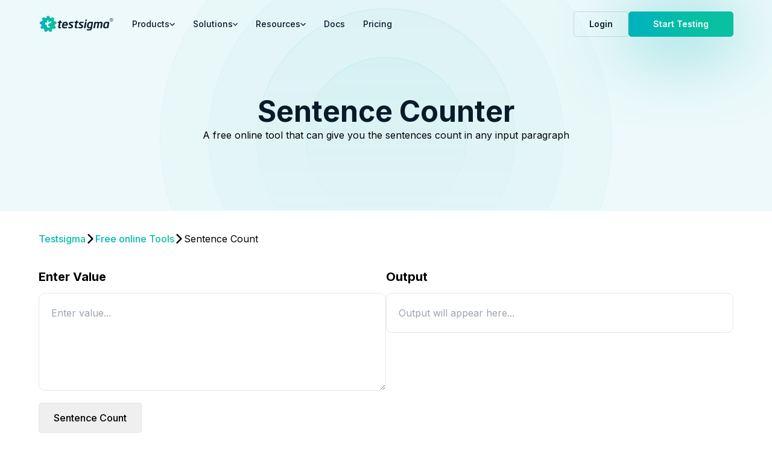

--- FILE ---
content_type: text/html; charset=UTF-8
request_url: https://testsigma.com/free-tools/sentence-count
body_size: 12699
content:
<!DOCTYPE html><html lang="en"><head><link rel="shortcut icon" href="https://website-static.testsigma.com/website-next/nextjs/b21017/favicon.ico" data-next-head=""/><link rel="apple-touch-icon" sizes="144x144" href="https://website-static.testsigma.com/website-next/nextjs/b21017/favicons/apple-touch-icon.png" data-next-head=""/><link rel="icon" type="image/png" sizes="48x48" href="https://website-static.testsigma.com/website-next/nextjs/b21017/favicons/favicon-48x48.png" data-next-head=""/><link rel="icon" type="image/png" sizes="32x32" href="https://website-static.testsigma.com/website-next/nextjs/b21017/favicons/favicon-32x32.png" data-next-head=""/><link rel="icon" type="image/png" sizes="16x16" href="https://website-static.testsigma.com/website-next/nextjs/b21017/favicons/favicon-16x16.png" data-next-head=""/><link rel="manifest" href="https://website-static.testsigma.com/website-next/nextjs/b21017/favicons/site.webmanifest" data-next-head=""/><link rel="mask-icon" href="https://website-static.testsigma.com/website-next/nextjs/b21017/favicons/safari-pinned-tab.svg" color="#00B2BD" data-next-head=""/><!--$--><script type="text/partytown" async="">(function(w,d,s,l,i){w[l]=w[l]||[];w[l].push({'gtm.start':new Date().getTime(),event:'gtm.js'});var f=d.getElementsByTagName(s)[0],j=d.createElement(s),dl=l!='dataLayer'?'&l='+l:'';j.async=true;j.src='https://www.googletagmanager.com/gtm.js?id='+i+dl;f.parentNode.insertBefore(j,f);})(window,document,'script','dataLayer','GTM-5F8HTVT');</script><!--/$--><script type="text/javascript" data-next-head="">
            window.faitracker=window.faitracker||function(){this.q=[];var t=new CustomEvent(&quot;FAITRACKER_QUEUED_EVENT&quot;);return this.init=function(t,e,a){this.TOKEN=t,this.INIT_PARAMS=e,this.INIT_CALLBACK=a,window.dispatchEvent(new CustomEvent(&quot;FAITRACKER_INIT_EVENT&quot;))},this.call=function(){var e={k:&quot;&quot;,a:[]};if(arguments&amp;&amp;arguments.length&gt;=1){for(var a=1;a&lt;arguments.length;a++)e.a.push(arguments[a]);e.k=arguments[0]}this.q.push(e),window.dispatchEvent(t)},this.message=function(){window.addEventListener(&quot;message&quot;,function(t){&quot;faitracker&quot;===t.data.origin&amp;&amp;this.call(&quot;message&quot;,t.data.type,t.data.message)})},this.message(),this.init(&quot;h1whlwibpewgpxa25urobjm6u09m8dns&quot;,{host:&quot;https://api.factors.ai&quot;}),this}(),function(){var t=document.createElement(&quot;script&quot;);t.type=&quot;text/javascript&quot;,t.src=&quot;https://app.factors.ai/assets/factors.js&quot;,t.async=!0,(d=document.getElementsByTagName(&quot;script&quot;)[0]).parentNode.insertBefore(t,d)}();
            </script><meta charSet="UTF-8" data-next-head=""/><meta name="viewport" content="width=device-width, initial-scale=1.0" data-next-head=""/><meta http-equiv="X-UA-Compatible" content="IE=edge" data-next-head=""/><meta name="twitter:site" content="@Testsigma" data-next-head=""/><meta http-equiv="X-XSS-Protection" content="1; mode=block" data-next-head=""/><meta http-equiv="Strict-Transport-Security" content="max-age=31536000" data-next-head=""/><meta http-equiv="X-Content-Type-Options" content="nosniff" data-next-head=""/><meta http-equiv="cache-control" content="max-age=31536000" data-next-head=""/><meta http-equiv="expires" content="Tue, 01 Jan 1980 1:00:00 GMT" data-next-head=""/><meta http-equiv="pragma" content="no-cache" data-next-head=""/><meta name="theme-color" content="#09C0A1" data-next-head=""/><meta name="msapplication-navbutton-color" content="#09C0A1" data-next-head=""/><meta name="msapplication-TileColor" content="#09C0A1" data-next-head=""/><meta name="apple-mobile-web-app-capable" content="yes" data-next-head=""/><meta name="apple-mobile-web-app-status-bar-style" content="#09C0A1" data-next-head=""/><meta name="ahrefs-site-verification" content="656c88728c2254439381a4387eb0736bffd640dff8cee8d76d955f99ce626714" data-next-head=""/><meta name="google-site-verification" content="sTDXxLsPEZsXj37z_1dxcZ1glxGXDDWGsxH1bEkQgOo" data-next-head=""/><meta property="og:type" content="website" data-next-head=""/><meta property="og:site_name" content="Testsigma Agentic Test Automation Tool" data-next-head=""/><meta property="og:locale" content="en_US" data-next-head=""/><link rel="alternate" hrefLang="en-us" href="https://testsigma.com/free-tools/sentence-count" data-next-head=""/><meta name="description" content="Sentence Counting is a free online tool." data-next-head=""/><meta name="keywords" content="" data-next-head=""/><link rel="canonical" href="https://testsigma.com/free-tools/sentence-count" data-next-head=""/><meta name="robots" content="index,follow" data-next-head=""/><meta property="og:type" content="Website" data-next-head=""/><meta name="title" property="og:title" content="Online Sentence Counting Tool | Testsigma" data-next-head=""/><meta property="og:description" content="Sentence Counting is a free online tool." data-next-head=""/><meta property="og:url" content="https://testsigma.com/free-tools/sentence-count" data-next-head=""/><meta property="og:image" content="https://website-static.testsigma.com/website-next/nextjs/b21017/images/home/homepage-linkedin.png" data-next-head=""/><meta name="twitter:card" content="summary_large_card" data-next-head=""/><meta name="twitter:title" content="Online Sentence Counting Tool | Testsigma" data-next-head=""/><meta name="twitter:description" content="Sentence Counting is a free online tool." data-next-head=""/><meta name="twitter:image" content="https://website-static.testsigma.com/website-next/nextjs/b21017/images/home/homepage-linkedin.png" data-next-head=""/><script async="" type="application/ld+json" data-next-head="">
    {
      "@context":"https://schema.org/",
      "@type":"ItemList",
      "itemListElement": [{"@type":"SiteNavigationElement","position":1,"name":"Try Testsigma","description":"Start testing in minutes Use No-Code to release 10x faster","url":"https://testsigma.com/signup"},{"@type":"SiteNavigationElement","position":2,"name":"Request Demo","description":"Testsigma Demo - schedule a personalised demo","url":"https://testsigma.com/request-demo"},{"@type":"SiteNavigationElement","position":3,"name":"Pricing","description":"Testsigma Pricing - Plans for teams of every size and testing complexity","url":"https://testsigma.com/pricing"},{"@type":"SiteNavigationElement","position":4,"name":"AI Testing tools","description":"10 Best AI Testing Tools that You Should Know","url":"https://testsigma.com/tools/ai-testing-tools/"},{"@type":"SiteNavigationElement","position":5,"name":"Automated mobile app testing","description":"AI-powered Automated Mobile App Testing Tool for native and hybrid Android and iOS apps.","url":"https://testsigma.com/automated-mobile-app-testing"}]
    }
  </script><script async="" type="application/ld+json" data-next-head="">
    {
      "@context": "https://schema.org",
      "@graph": [
        {
          "@type": "WebPage",
          "@id": "https://testsigma.com/",
          "url": "https://testsigma.com/",
          "name": "Agentic Test Automation Tool - Testsigma Software Testing",
          "isPartOf": {
            "@id": "https://testsigma.com/#website"
          },
          "about": {
            "@id": "https://testsigma.com/#organization"
          },
          "primaryImageOfPage": {
            "@id": "https://testsigma.com/#primaryimage"
          },
          "image": {
            "@id": "https://testsigma.com/#primaryimage"
          },
          "thumbnailUrl": "https://website-static.testsigma.com/website-next/nextjs/2cddbe/images/home/testsigma-ai-agents.svg",
          "datePublished": "2019-10-20T18:23:27+00:00",
          "dateModified": "2025-05-08T16:32:26+00:00",
          "description": "Testsigma is an Agentic test automation platform ecosystem to plan, design, develop, execute, analyze, and report for continuous testing in Agile and DevOps.",
          "breadcrumb": {
            "@id": "https://testsigma.com/#breadcrumb"
          },
          "inLanguage": "en-US",
          "potentialAction": [
            {
              "@type": "ReadAction",
              "target": [
                "https://testsigma.com/"
              ]
            }
          ]
        },
        {
          "@type": "ImageObject",
          "inLanguage": "en-US",
          "@id": "https://testsigma.com/#primaryimage",
          "url": "https://website-static.testsigma.com/website-next/nextjs/2cddbe/images/home/testsigma-ai-agents.svg",
          "contentUrl": "https://website-static.testsigma.com/website-next/nextjs/2cddbe/images/home/testsigma-ai-agents.svg?format=webp&w=256&q=75",
          "width": 1364,
          "height": 939
        },
        {
          "@type": "BreadcrumbList",
          "@id": "https://testsigma.com/#breadcrumb",
          "itemListElement": [
            {
              "@type": "ListItem",
              "position": 1,
              "name": "Home",
              "item": "https://testsigma.com/"
            }
          ]
        },
        {
          "@type": "WebSite",
          "@id": "https://testsigma.com/#website",
          "url": "https://testsigma.com/",
          "name": "Testsigma Agentic Test Automation Tool",
          "description": "Testsigma is an Agentic test automation platform ecosystem to plan, design, develop, execute, analyze, and report for continuous testing in Agile and DevOps.",
          "publisher": {
            "@id": "https://testsigma.com/#organization"
          }
        },
        {
          "@type": "Organization",
          "@id": "https://testsigma.com/#organization",
          "name": "Testsigma Agentic Test Automation Tool",
          "url": "https://testsigma.com/",
          "logo": {
            "@type": "ImageObject",
            "inLanguage": "en-US",
            "@id": "https://testsigma.com/#/schema/logo/image/",
            "url": "https://website-static.testsigma.com/website-next/nextjs/2cddbe/images/home/testsigma-ai-agents.svg",
            "contentUrl": "https://website-static.testsigma.com/website-next/nextjs/a24a32/images/common/testsigma-logo-v3-dark.svg?format=webp&w=384&q=75",
            "width": 136,
            "height": 30,
            "caption": "Testsigma Agentic Test Automation Tool"
          },
          "image": {
            "@id": "https://testsigma.com/#/schema/logo/image/"
          },
          "address": [
            {
              "@type": "PostalAddress",
              "addressLocality": "San Francisco CA",
              "postalCode": "94107",
              "streetAddress": "355 Bryant Street, Suite 403",
              "addressCountry": "United States"
            },
            {
              "@type": "PostalAddress",
              "streetAddress": "3rd Floor, Leela Landmark, #7, 3rd Cross Rd, 1st Main Rd, Ashwini Layout, Ejipura",
              "addressLocality": "Bengaluru",
              "postalCode": "560047",
              "addressCountry": "India"
            }
          ],
          "email": "info@testsigma.com",
          "foundingDate": "2019-10",
          "sameAs": [
            "https://www.facebook.com/testsigma",
            "https://twitter.com/testsigmainc",
            "https://www.linkedin.com/company/testsigma/",
            "https://www.youtube.com/channel/UC3aw7vJBR8oPcu_UidmWvcQ",
            "https://www.instagram.com/testsigma_inc/",
            "https://discord.com/invite/5caWS7R6QX"
          ]
        }
      ]
    }
  </script><title data-next-head="">Online Sentence Counting Tool | Testsigma</title><script type="application/ld+json" data-next-head="">{"@context":"http://schema.org/","@type":"BreadcrumbList","itemListElement":[{"@type":"ListItem","position":1,"name":"Home","item":"https://testsigma.com"},{"@type":"ListItem","position":2,"name":"Free Tools","item":"https://testsigma.com/free-tools"},{"@type":"ListItem","position":3,"name":"Sentence Count","item":"https://testsigma.com/free-tools/sentence-count"}]}</script><script>!(function(w,p,f,c){if(!window.crossOriginIsolated && !navigator.serviceWorker) return;c=w[p]=Object.assign(w[p]||{},{"debug":true});c[f]=(c[f]||[]).concat(["dataLayer.push"])})(window,'partytown','forward');/* Partytown 0.11.2 - MIT QwikDev */
const t={preserveBehavior:!1},e=e=>{if("string"==typeof e)return[e,t];const[n,r=t]=e;return[n,{...t,...r}]},n=Object.freeze((t=>{const e=new Set;let n=[];do{Object.getOwnPropertyNames(n).forEach((t=>{"function"==typeof n[t]&&e.add(t)}))}while((n=Object.getPrototypeOf(n))!==Object.prototype);return Array.from(e)})());!function(t,r,o,i,a,s,c,l,d,p,u=t,f){function h(){f||(f=1,"/"==(c=(s.lib||"/~partytown/")+(s.debug?"debug/":""))[0]&&(d=r.querySelectorAll('script[type="text/partytown"]'),i!=t?i.dispatchEvent(new CustomEvent("pt1",{detail:t})):(l=setTimeout(v,(null==s?void 0:s.fallbackTimeout)||1e4),r.addEventListener("pt0",w),a?y(1):o.serviceWorker?o.serviceWorker.register(c+(s.swPath||"partytown-sw.js"),{scope:c}).then((function(t){t.active?y():t.installing&&t.installing.addEventListener("statechange",(function(t){"activated"==t.target.state&&y()}))}),console.error):v())))}function y(e){p=r.createElement(e?"script":"iframe"),t._pttab=Date.now(),e||(p.style.display="block",p.style.width="0",p.style.height="0",p.style.border="0",p.style.visibility="hidden",p.setAttribute("aria-hidden",!0)),p.src=c+"partytown-"+(e?"atomics.js?v=0.11.2":"sandbox-sw.html?"+t._pttab),r.querySelector(s.sandboxParent||"body").appendChild(p)}function v(n,o){for(w(),i==t&&(s.forward||[]).map((function(n){const[r]=e(n);delete t[r.split(".")[0]]})),n=0;n<d.length;n++)(o=r.createElement("script")).innerHTML=d[n].innerHTML,o.nonce=s.nonce,r.head.appendChild(o);p&&p.parentNode.removeChild(p)}function w(){clearTimeout(l)}s=t.partytown||{},i==t&&(s.forward||[]).map((function(r){const[o,{preserveBehavior:i}]=e(r);u=t,o.split(".").map((function(e,r,o){var a;u=u[o[r]]=r+1<o.length?u[o[r]]||(a=o[r+1],n.includes(a)?[]:{}):(()=>{let e=null;if(i){const{methodOrProperty:n,thisObject:r}=((t,e)=>{let n=t;for(let t=0;t<e.length-1;t+=1)n=n[e[t]];return{thisObject:n,methodOrProperty:e.length>0?n[e[e.length-1]]:void 0}})(t,o);"function"==typeof n&&(e=(...t)=>n.apply(r,...t))}return function(){let n;return e&&(n=e(arguments)),(t._ptf=t._ptf||[]).push(o,arguments),n}})()}))})),"complete"==r.readyState?h():(t.addEventListener("DOMContentLoaded",h),t.addEventListener("load",h))}(window,document,navigator,top,window.crossOriginIsolated);document.currentScript.dataset.partytown="";</script><link rel="preconnect" href="https://www.gstatic.com"/><link rel="preconnect" href="https://fonts.googleapis.com"/><link rel="preconnect" href="https://api.github.com"/><link rel="preconnect" href="https://dev.visualwebsiteoptimizer.com"/><link rel="preload" href="https://website-static.testsigma.com/website-next/nextjs/b21017/_next/static/media/e4af272ccee01ff0-s.p.woff2" as="font" type="font/woff2" crossorigin="anonymous" data-next-font="size-adjust"/><script id="vwoCode" data-nscript="beforeInteractive">
          window._vwo_code ||
          (function () {
          var w=window,
          d=document;
          var account_id=720884,
          version=2.2,
          settings_tolerance=2000,
          hide_element='body',
          hide_element_style = 'opacity:0 !important;filter:alpha(opacity=0) !important;background:none !important';
          /* DO NOT EDIT BELOW THIS LINE */
          if(f=!1,v=d.querySelector('#vwoCode'),cc={},-1<d.URL.indexOf('__vwo_disable__')||w._vwo_code)return;try{var e=JSON.parse(localStorage.getItem('_vwo_'+account_id+'_config'));cc=e&&'object'==typeof e?e:{}}catch(e){}function r(t){try{return decodeURIComponent(t)}catch(e){return t}}var s=function(){var e={combination:[],combinationChoose:[],split:[],exclude:[],uuid:null,consent:null,optOut:null},t=d.cookie||'';if(!t)return e;for(var n,i,o=/(?:^|;s*)(?:(_vis_opt_exp_(d+)_combi=([^;]*))|(_vis_opt_exp_(d+)_combi_choose=([^;]*))|(_vis_opt_exp_(d+)_split=([^:;]*))|(_vis_opt_exp_(d+)_exclude=[^;]*)|(_vis_opt_out=([^;]*))|(_vwo_global_opt_out=[^;]*)|(_vwo_uuid=([^;]*))|(_vwo_consent=([^;]*)))/g;null!==(n=o.exec(t));)try{n[1]?e.combination.push({id:n[2],value:r(n[3])}):n[4]?e.combinationChoose.push({id:n[5],value:r(n[6])}):n[7]?e.split.push({id:n[8],value:r(n[9])}):n[10]?e.exclude.push({id:n[11]}):n[12]?e.optOut=r(n[13]):n[14]?e.optOut=!0:n[15]?e.uuid=r(n[16]):n[17]&&(i=r(n[18]),e.consent=i&&3<=i.length?i.substring(0,3):null)}catch(e){}return e}();function i(){var e=function(){if(w.VWO&&Array.isArray(w.VWO))for(var e=0;e<w.VWO.length;e++){var t=w.VWO[e];if(Array.isArray(t)&&('setVisitorId'===t[0]||'setSessionId'===t[0]))return!0}return!1}(),t='a='+account_id+'&u='+encodeURIComponent(w._vis_opt_url||d.URL)+'&vn='+version+'&ph=1'+('undefined'!=typeof platform?'&p='+platform:'')+'&st='+w.performance.now();e||((n=function(){var e,t=[],n={},i=w.VWO&&w.VWO.appliedCampaigns||{};for(e in i){var o=i[e]&&i[e].v;o&&(t.push(e+'-'+o+'-1'),n[e]=!0)}if(s&&s.combination)for(var r=0;r<s.combination.length;r++){var a=s.combination[r];n[a.id]||t.push(a.id+'-'+a.value)}return t.join('|')}())&&(t+='&c='+n),(n=function(){var e=[],t={};if(s&&s.combinationChoose)for(var n=0;n<s.combinationChoose.length;n++){var i=s.combinationChoose[n];e.push(i.id+'-'+i.value),t[i.id]=!0}if(s&&s.split)for(var o=0;o<s.split.length;o++)t[(i=s.split[o]).id]||e.push(i.id+'-'+i.value);return e.join('|')}())&&(t+='&cc='+n),(n=function(){var e={},t=[];if(w.VWO&&Array.isArray(w.VWO))for(var n=0;n<w.VWO.length;n++){var i=w.VWO[n];if(Array.isArray(i)&&'setVariation'===i[0]&&i[1]&&Array.isArray(i[1]))for(var o=0;o<i[1].length;o++){var r,a=i[1][o];a&&'object'==typeof a&&(r=a.e,a=a.v,r&&a&&(e[r]=a))}}for(r in e)t.push(r+'-'+e[r]);return t.join('|')}())&&(t+='&sv='+n)),s&&s.optOut&&(t+='&o='+s.optOut);var n=function(){var e=[],t={};if(s&&s.exclude)for(var n=0;n<s.exclude.length;n++){var i=s.exclude[n];t[i.id]||(e.push(i.id),t[i.id]=!0)}return e.join('|')}();return n&&(t+='&e='+n),s&&s.uuid&&(t+='&id='+s.uuid),s&&s.consent&&(t+='&consent='+s.consent),w.name&&-1<w.name.indexOf('_vis_preview')&&(t+='&pM=true'),w.VWO&&w.VWO.ed&&(t+='&ed='+w.VWO.ed),t}code={nonce:v&&v.nonce,library_tolerance:function(){return'undefined'!=typeof library_tolerance?library_tolerance:void 0},settings_tolerance:function(){return cc.sT||settings_tolerance},hide_element_style:function(){return'{'+(cc.hES||hide_element_style)+'}'},hide_element:function(){return performance.getEntriesByName('first-contentful-paint')[0]?'':'string'==typeof cc.hE?cc.hE:hide_element},getVersion:function(){return version},finish:function(e){var t;f||(f=!0,(t=d.getElementById('_vis_opt_path_hides'))&&t.parentNode.removeChild(t),e&&((new Image).src='https://dev.visualwebsiteoptimizer.com/ee.gif?a='+account_id+e))},finished:function(){return f},addScript:function(e){var t=d.createElement('script');t.type='text/javascript',e.src?t.src=e.src:t.text=e.text,v&&t.setAttribute('nonce',v.nonce),d.getElementsByTagName('head')[0].appendChild(t)},load:function(e,t){t=t||{};var n=new XMLHttpRequest;n.open('GET',e,!0),n.withCredentials=!t.dSC,n.responseType=t.responseType||'text',n.onload=function(){if(t.onloadCb)return t.onloadCb(n,e);200===n.status?_vwo_code.addScript({text:n.responseText}):_vwo_code.finish('&e=loading_failure:'+e)},n.onerror=function(){if(t.onerrorCb)return t.onerrorCb(e);_vwo_code.finish('&e=loading_failure:'+e)},n.send()},init:function(){var e,t=this.settings_tolerance();w._vwo_settings_timer=setTimeout(function(){_vwo_code.finish()},t),'body'!==this.hide_element()?(n=d.createElement('style'),e=(t=this.hide_element())?t+this.hide_element_style():'',t=d.getElementsByTagName('head')[0],n.setAttribute('id','_vis_opt_path_hides'),v&&n.setAttribute('nonce',v.nonce),n.setAttribute('type','text/css'),n.styleSheet?n.styleSheet.cssText=e:n.appendChild(d.createTextNode(e)),t.appendChild(n)):(n=d.getElementsByTagName('head')[0],(e=d.createElement('div')).style.cssText='z-index: 2147483647 !important;position: fixed !important;left: 0 !important;top: 0 !important;width: 100% !important;height: 100% !important;background: white !important;',e.setAttribute('id','_vis_opt_path_hides'),e.classList.add('_vis_hide_layer'),n.parentNode.insertBefore(e,n.nextSibling));var n='https://dev.visualwebsiteoptimizer.com/j.php?'+i();-1!==w.location.search.indexOf('_vwo_xhr')?this.addScript({src:n}):this.load(n+'&x=true',{l:1})}};w._vwo_code=code;code.init();})();
        </script><link rel="preload" href="https://website-static.testsigma.com/website-next/nextjs/b21017/_next/static/css/2e736cee1aeff895.css" as="style"/><link rel="stylesheet" href="https://website-static.testsigma.com/website-next/nextjs/b21017/_next/static/css/2e736cee1aeff895.css" data-n-g=""/><noscript data-n-css=""></noscript><script defer="" nomodule="" src="https://website-static.testsigma.com/website-next/nextjs/b21017/_next/static/chunks/polyfills-42372ed130431b0a.js"></script><script data-partytown-config="">
            partytown = {
              lib: "https://website-static.testsigma.com/website-next/nextjs/b21017/_next/static/~partytown/"
            };
          </script><script data-partytown="">!(function(w,p,f,c){if(!window.crossOriginIsolated && !navigator.serviceWorker) return;c=w[p]=w[p]||{};c[f]=(c[f]||[])})(window,'partytown','forward');/* Partytown 0.10.3-dev1734732935152 - MIT builder.io */
const t={preserveBehavior:!1},e=e=>{if("string"==typeof e)return[e,t];const[n,r=t]=e;return[n,{...t,...r}]},n=Object.freeze((t=>{const e=new Set;let n=[];do{Object.getOwnPropertyNames(n).forEach((t=>{"function"==typeof n[t]&&e.add(t)}))}while((n=Object.getPrototypeOf(n))!==Object.prototype);return Array.from(e)})());!function(t,r,o,i,a,s,c,d,l,p,u=t,f){function h(){f||(f=1,"/"==(c=(s.lib||"/~partytown/")+(s.debug?"debug/":""))[0]&&(l=r.querySelectorAll('script[type="text/partytown"]'),i!=t?i.dispatchEvent(new CustomEvent("pt1",{detail:t})):(d=setTimeout(v,999999999),r.addEventListener("pt0",w),a?y(1):o.serviceWorker?o.serviceWorker.register(c+(s.swPath||"partytown-sw.js"),{scope:c}).then((function(t){t.active?y():t.installing&&t.installing.addEventListener("statechange",(function(t){"activated"==t.target.state&&y()}))}),console.error):v())))}function y(e){p=r.createElement(e?"script":"iframe"),t._pttab=Date.now(),e||(p.style.display="block",p.style.width="0",p.style.height="0",p.style.border="0",p.style.visibility="hidden",p.setAttribute("aria-hidden",!0)),p.src=c+"partytown-"+(e?"atomics.js?v=0.10.3-dev1734732935152":"sandbox-sw.html?"+t._pttab),r.querySelector(s.sandboxParent||"body").appendChild(p)}function v(n,o){for(w(),i==t&&(s.forward||[]).map((function(n){const[r]=e(n);delete t[r.split(".")[0]]})),n=0;n<l.length;n++)(o=r.createElement("script")).innerHTML=l[n].innerHTML,o.nonce=s.nonce,r.head.appendChild(o);p&&p.parentNode.removeChild(p)}function w(){clearTimeout(d)}s=t.partytown||{},i==t&&(s.forward||[]).map((function(r){const[o,{preserveBehavior:i}]=e(r);u=t,o.split(".").map((function(e,r,o){var a;u=u[o[r]]=r+1<o.length?u[o[r]]||(a=o[r+1],n.includes(a)?[]:{}):(()=>{let e=null;if(i){const{methodOrProperty:n,thisObject:r}=((t,e)=>{let n=t;for(let t=0;t<e.length-1;t+=1)n=n[e[t]];return{thisObject:n,methodOrProperty:e.length>0?n[e[e.length-1]]:void 0}})(t,o);"function"==typeof n&&(e=(...t)=>n.apply(r,...t))}return function(){let n;return e&&(n=e(arguments)),(t._ptf=t._ptf||[]).push(o,arguments),n}})()}))})),"complete"==r.readyState?h():(t.addEventListener("DOMContentLoaded",h),t.addEventListener("load",h))}(window,document,navigator,top,window.crossOriginIsolated);</script><script defer="" src="https://website-static.testsigma.com/website-next/nextjs/b21017/_next/static/chunks/68687.6000fcd131b544da.js"></script><script src="https://website-static.testsigma.com/website-next/nextjs/b21017/_next/static/chunks/webpack-fbc9860d51a87b1d.js" defer=""></script><script src="https://website-static.testsigma.com/website-next/nextjs/b21017/_next/static/chunks/framework-b21a9a9d949ebca4.js" defer=""></script><script src="https://website-static.testsigma.com/website-next/nextjs/b21017/_next/static/chunks/main-600c1f2b8b8ab0cf.js" defer=""></script><script src="https://website-static.testsigma.com/website-next/nextjs/b21017/_next/static/chunks/pages/_app-47e5ce028bdfae5f.js" defer=""></script><script src="https://website-static.testsigma.com/website-next/nextjs/b21017/_next/static/chunks/23596-933ddd2e0f7d1c23.js" defer=""></script><script src="https://website-static.testsigma.com/website-next/nextjs/b21017/_next/static/chunks/29139-acc0e7f29a10200c.js" defer=""></script><script src="https://website-static.testsigma.com/website-next/nextjs/b21017/_next/static/chunks/61075-c02d4241e0943c2f.js" defer=""></script><script src="https://website-static.testsigma.com/website-next/nextjs/b21017/_next/static/chunks/pages/free-tools/sentence-count-3e82c4bc2b732308.js" defer=""></script><script src="https://website-static.testsigma.com/website-next/nextjs/b21017/_next/static/hHep3z_3DLlzWN9C1Fp7M/_buildManifest.js" defer=""></script><script src="https://website-static.testsigma.com/website-next/nextjs/b21017/_next/static/hHep3z_3DLlzWN9C1Fp7M/_ssgManifest.js" defer=""></script></head><body><div id="__next"><header class="header-container font-inter w-full z-[999] shadow-md  fixed lg:!absolute bg-white lg:!bg-transparent shadow-none "><div class="container-common flex flex-col lg:!flex-row justify-between lg:!items-center max-h-[90vh] "><div class="flex flex-col lg:!flex-row lg:!items-center overflow-y-scroll  lg:!overflow-y-hidden no-scrollbar"><div class="flex justify-between items-center lg:!hidden sticky lg:!relative top-0 z-50 bg-white py-[1.6rem] lg:!py-0 transition-all duration-500 border-b-width-1 border-secondary-neutral-200 "><a href="/"><!--$--><!--/$--><img alt="Testsigma Agentic Test Automation Tool" title="Testsigma Agentic Test Automation Tool" fetchpriority="high" loading="lazy" width="140" height="30" decoding="async" data-nimg="1" class="w-[140px] h-[30px] " style="color:transparent" srcSet="https://website-static.testsigma.com/website-next/nextjs/b21017/images/common/testsigma-logo-v3-dark.svg?format=webp&amp;w=256&amp;q=75 1x, https://website-static.testsigma.com/website-next/nextjs/b21017/images/common/testsigma-logo-v3-dark.svg?format=webp&amp;w=384&amp;q=75 2x" src="https://website-static.testsigma.com/website-next/nextjs/b21017/images/common/testsigma-logo-v3-dark.svg?format=webp&amp;w=384&amp;q=75"/></a><!--$--><div id="toggle-dropdown-button"><span class="inline-block text-4xl text-secondary-neutral-400 toggle-dropdown-button"><span></span></span></div><!--/$--></div><a href="/"><img alt="Testsigma Agentic Test Automation Tool" title="Testsigma Agentic Test Automation Tool" fetchpriority="high" loading="lazy" width="140" height="30" decoding="async" data-nimg="1" class="w-[140px] h-[30px] hidden lg:!block lg:!pr-[1.5rem] desktopimage " style="color:transparent" srcSet="https://website-static.testsigma.com/website-next/nextjs/b21017/images/common/testsigma-logo-v3-dark.svg?format=webp&amp;w=256&amp;q=75 1x, https://website-static.testsigma.com/website-next/nextjs/b21017/images/common/testsigma-logo-v3-dark.svg?format=webp&amp;w=384&amp;q=75 2x" src="https://website-static.testsigma.com/website-next/nextjs/b21017/images/common/testsigma-logo-v3-dark.svg?format=webp&amp;w=384&amp;q=75"/></a><div class="flex flex-col lg:!flex-row lg:!items-center hide-dropdown" id="header-dropdown"><div class="products flex flex-col lg:!flex-row lg:!items-center gap-3 py-[1.6rem] lg:!py-12 lg:!px-[1.5rem] border-b-width-1 lg:!border-none border-secondary-neutral-200 text-primary-grey-blue "><div class="flex items-center gap-3 cursor-pointer group"><p class="text-size-14 leading-height-20 font-medium ">Products</p><span class="inline-block text-[5px] transition-all duration-500 group-hover:text-primary-green false"><span></span></span></div></div><div class="flex flex-col lg:!flex-row lg:!items-center gap-3 py-[1.6rem] lg:!py-12 lg:!px-[1.5rem] border-b-width-1 lg:!border-none border-secondary-neutral-200 text-primary-grey-blue "><div class="flex items-center gap-3 cursor-pointer group"><p class="text-size-14 leading-height-20 font-medium ">Solutions</p><span class="inline-block text-[5px] transition-all duration-500 group-hover:text-primary-green false "><span></span></span></div></div><div class="flex flex-col lg:!flex-row lg:!items-center gap-3 py-[1.6rem] lg:!py-12 lg:!px-[1.5rem]
               text-primary-grey-blue "><div class="flex items-center gap-3 cursor-pointer group"><p class="text-size-14 leading-height-20 font-medium ">Resources</p><span class="inline-block text-[5px] transition-all duration-500 group-hover:text-primary-green false "><span></span></span></div></div><a href="/docs/" class="text-size-14 leading-height-20 !text-left font-medium !text-primary-grey-blue hover:!bg-clip-text hover:!text-transparent hover:!bg-gradient-to-r hover:!from-primary-teal hover:!to-primary-green py-[1.6rem] lg:!py-0 lg:!px-[1.5rem] border-b-width-1 lg:!border-none border-secondary-neutral-200 text-primary-grey-blue ">Docs</a><a href="/pricing" class="text-size-14 leading-height-20 font-medium text-primary-grey-blue hover:!bg-clip-text hover:!bg-gradient-to-r hover:!from-primary-teal hover:!to-primary-green py-[1.6rem] lg:!py-0 lg:!px-[1.5rem] border-b-width-1 lg:!border-none border-secondary-neutral-200 text-primary-grey-blue ">Pricing</a></div></div><div class="flex gap-7 py-[1.3rem] lg:py-0 justify-between hide-dropdown" id="header-cta"><a href="https://app.testsigma.com/" rel="noopener noreferrer" class="rounded-lg flex-[0_0_46%] lg:!flex-auto  py-4 px-10 text-center text-size-14 leading-height-20 font-semibold border-width-half-1 hover:text-white hover:bg-secondary-teal-dark hover:border-secondary-teal-dark hidden false lg:!block text-primary-grey-blue border-secondary-neutral-300">Login</a><a href="/request-demo" rel="noopener noreferrer" class="rounded-lg flex-[0_0_46%] lg:!flex-auto  py-4 px-10 text-center text-size-14 leading-height-20 font-semibold border-width-half-1 hover:text-white hover:bg-secondary-teal-dark hover:border-secondary-teal-dark block lg:!hidden text-primary-grey-blue border-secondary-neutral-300">Get a Demo</a><a id="header-try-for-free-button" href="/signup" rel="noopener noreferrer" class="inline-flex w-full justify-center lg:!px-16 py-4 lg:!w-fit rounded-lg base-teal-gradient hover:bg-secondary-teal-dark hover:bg-none hover:border-secondary-teal-dark !text-white border-teal-500  border-width-half-1 text-size-14 leading-height-20 font-semibold glowing-button">Start Testing</a></div></div></header><main class="__className_7adc96"><section class="single-page-tools font-inter"><section class="overflow-hidden relative pt-20 md:pt-32 bg-secondary-teal-light font-inter"><div class="container-common min-h-[20rem] lg:min-h-[30rem] flex flex-col items-center justify-center gap-y-[24px] py-12 md:!py-24"><h1 class="text-primary-grey-blue text-left lg:!text-center text-size-30 z-50 lg:!text-size-48 leading-height-36 lg:!leading-height-54 font-bold">Sentence Counter</h1><div class="text-size-16 leading-height-24 pb-[6px] text-left sm:!text-center w-full z-50 lg:!w-3/4 font-normal">A free online tool that can give you the sentences count in any input paragraph</div></div><img alt="Testsigma Free Online Tools" title="Testsigma Free Online Tools" fetchpriority="auto" loading="lazy" width="750" height="600" decoding="async" data-nimg="1" class="absolute hidden lg:!block lg:!left-1/2 lg:-translate-x-1/2 -bottom-40 -z-0 lg:!w-[75rem] h-3/4 lg:!h-[60rem] " style="color:transparent" sizes="(max-width: 768px) 320px, (max-width: 1024px) 400px, (max-width: 1280px) 480px, 524px" srcSet="https://website-static.testsigma.com/website-next/nextjs/b21017/images/resources/webinars/background-element.svg?format=webp&amp;w=16&amp;q=75 16w, https://website-static.testsigma.com/website-next/nextjs/b21017/images/resources/webinars/background-element.svg?format=webp&amp;w=32&amp;q=75 32w, https://website-static.testsigma.com/website-next/nextjs/b21017/images/resources/webinars/background-element.svg?format=webp&amp;w=48&amp;q=75 48w, https://website-static.testsigma.com/website-next/nextjs/b21017/images/resources/webinars/background-element.svg?format=webp&amp;w=64&amp;q=75 64w, https://website-static.testsigma.com/website-next/nextjs/b21017/images/resources/webinars/background-element.svg?format=webp&amp;w=96&amp;q=75 96w, https://website-static.testsigma.com/website-next/nextjs/b21017/images/resources/webinars/background-element.svg?format=webp&amp;w=128&amp;q=75 128w, https://website-static.testsigma.com/website-next/nextjs/b21017/images/resources/webinars/background-element.svg?format=webp&amp;w=256&amp;q=75 256w, https://website-static.testsigma.com/website-next/nextjs/b21017/images/resources/webinars/background-element.svg?format=webp&amp;w=384&amp;q=75 384w, https://website-static.testsigma.com/website-next/nextjs/b21017/images/resources/webinars/background-element.svg?format=webp&amp;w=640&amp;q=75 640w, https://website-static.testsigma.com/website-next/nextjs/b21017/images/resources/webinars/background-element.svg?format=webp&amp;w=750&amp;q=75 750w, https://website-static.testsigma.com/website-next/nextjs/b21017/images/resources/webinars/background-element.svg?format=webp&amp;w=828&amp;q=75 828w, https://website-static.testsigma.com/website-next/nextjs/b21017/images/resources/webinars/background-element.svg?format=webp&amp;w=1080&amp;q=75 1080w, https://website-static.testsigma.com/website-next/nextjs/b21017/images/resources/webinars/background-element.svg?format=webp&amp;w=1200&amp;q=75 1200w, https://website-static.testsigma.com/website-next/nextjs/b21017/images/resources/webinars/background-element.svg?format=webp&amp;w=1920&amp;q=75 1920w, https://website-static.testsigma.com/website-next/nextjs/b21017/images/resources/webinars/background-element.svg?format=webp&amp;w=2048&amp;q=75 2048w, https://website-static.testsigma.com/website-next/nextjs/b21017/images/resources/webinars/background-element.svg?format=webp&amp;w=3840&amp;q=75 3840w" src="https://website-static.testsigma.com/website-next/nextjs/b21017/images/resources/webinars/background-element.svg?format=webp&amp;w=3840&amp;q=75"/></section><section class="container-common !mt-[34px] lg:grid lg:grid-cols-[100%] gap-12"><div class="mt-12 lg:!mt-0"><ul class="flex gap-4 flex-wrap items-center"><li><a href="/" target="_self" rel="noreferrer" class="group bg-clip-text text-transparent base-teal-gradient-text group inline-flex items-center justify-center lg:!justify-start text-center lg:!text-left font-medium  undefined">Testsigma</a></li><span class="inline-block"><span></span></span><li><a href="/free-tools" target="_self" rel="noreferrer" class="group bg-clip-text text-transparent base-teal-gradient-text group inline-flex items-center justify-center lg:!justify-start text-center lg:!text-left font-medium  undefined">Free online Tools</a></li><span class="inline-block"><span></span></span><li>Sentence Count</li></ul><div class="flex lg:!flex-row flex-col gap-4"><div class="w-full"><div class="mt-12 lg:!mt-[38px] text-size-20 leading-height-26 font-bold">Enter Value</div><textarea aria-label="Enter value" placeholder="Enter value..." class="my-[14px] w-full border rounded-2xl p-8" id="outputBox" rows="5"></textarea><button class="px-[24px] font-medium block py-[12px] border rounded-[4px]">Sentence Count</button></div><div class="w-full"><div class="mt-12 lg:!mt-[38px] text-size-20 leading-height-26 font-bold">Output</div><input aria-label="Output" placeholder="Output will appear here..." class="my-[14px] w-full border rounded-2xl p-8" id="Decoder" type="text"/></div></div></div></section><section class="py-24 lg:py-32"><div class="container-common w-full md:!w-[90%] max-w-[122rem] mx-auto xl:!w-[122rem] pt-24 lg:pt-32 px-0 lg:px-0 flex flex-col rounded-3xl relative bg-gradient-to-b from-gray-50 to-transparent "><img alt="bg-pattern" title="bg-pattern" fetchpriority="auto" loading="lazy" width="600" height="751" decoding="async" data-nimg="1" class="absolute left-0 top-0 z-0 w-1/2 " style="color:transparent" srcSet="https://website-static.testsigma.com/website-next/nextjs/b21017/images/common/background-wave-pattern-green.png?format=webp&amp;w=640&amp;q=75 1x, https://website-static.testsigma.com/website-next/nextjs/b21017/images/common/background-wave-pattern-green.png?format=webp&amp;w=1200&amp;q=75 2x" src="https://website-static.testsigma.com/website-next/nextjs/b21017/images/common/background-wave-pattern-green.png?format=webp&amp;w=1200&amp;q=75"/><p class="text-size-30 lg:!text-size-h2-large leading-height-36 lg:leading-height-54 font-bold text-primary-grey-blue lg:text-center lg:!pb-8 z-10">Frequently Asked Questions</p><div class="faq-container z-10 "><div class="faq-item m-auto w-full lg:!w-3/5 flex flex-col gap-5 py-12 border-solid border-b border-b-secondary-neutral-300 last:!border-none"><button type="button" class="faq-question focus-within:outline-none flex items-start gap-4 cursor-pointer text-left bg-transparent border-none p-0 w-full" aria-expanded="true"><span class="inline-block text-base text-teal-500 hover:text-secondary-teal-dark transition-all duration-300 mt-3 -rotate-0"><span></span></span><h3 class="question text-size-20 leading-height-26 font-bold text-primary-grey-blue">What is Sentence Count?</h3></button><div class="faq-answer text-size-16 leading-height-24 text-primary-grey-blue font-normal lg:!pr-16 pl-12 animate-showElementsFast flex flex-col gap-y-[12px]">Sentence Counter can count the number of sentences in any input paragraph. We can write or  copy and paste the text paragraph and press the count button, and the tool will print the sentence count in the output block</div></div><div class="faq-item m-auto w-full lg:!w-3/5 flex flex-col gap-5 py-12 border-solid border-b border-b-secondary-neutral-300 last:!border-none"><button type="button" class="faq-question focus-within:outline-none flex items-start gap-4 cursor-pointer text-left bg-transparent border-none p-0 w-full" aria-expanded="true"><span class="inline-block text-base text-teal-500 hover:text-secondary-teal-dark transition-all duration-300 mt-3 -rotate-0"><span></span></span><h3 class="question text-size-20 leading-height-26 font-bold text-primary-grey-blue">How does Sentence Count Converter work?</h3></button><div class="faq-answer text-size-16 leading-height-24 text-primary-grey-blue font-normal lg:!pr-16 pl-12 animate-showElementsFast flex flex-col gap-y-[12px]">Sentence counter works by accepting the input paragraph and counting the sentences by considering the punctuation marks in a sentence, for example, dot, comma, question mark, etc.</div></div></div></div></section><section class="bg-[#f7fdfd] w-full py-24 mt-12"><div class="container-common font-inter"><div class="pb-12 flex flex-col before:first:hidden before:w-full before:content-[&quot;&quot;] before:h-[1px] before:block before:bg-gradient-to-r from-gray-200 via-gray-500 to-gray-200 before:mb-12"><div class="py-[6px] bg-off-green text-base-dark px-5 rounded-md w-max flex items-center gap-3 cursor-pointer lg:!cursor-default"><h4 class="font-semibold text-size-14 leading-height-20">Other Generators</h4></div><div class="links-container flex flex-wrap flex-col lg:!flex-row pt-8 md:pt-[14px] gap-4 pl-8 lg:!pl-[3.5rem] md:pl-0"><a href="/free-tools/random-address-generator" target="_self" rel="noreferrer" class="group bg-clip-text text-transparent base-teal-gradient-text group inline-flex items-center justify-center lg:!justify-start text-center lg:!text-left font-medium  text-size-14 w-max leading-height-20 font-normal !text-base-dark opacity-65 hover:opacity-100 hover:!text-base-teal lg:!flex lg:!items-center gap-4 last:after:!hidden after:right-0 after:content-[&quot;&quot;] after:relative after:w-2 after:h-2 after:rounded-full after:bg-secondary-neutral-400 after:hidden lg:after:!block">Random Address Generator</a><a href="/free-tools/random-paragraph-generator" target="_self" rel="noreferrer" class="group bg-clip-text text-transparent base-teal-gradient-text group inline-flex items-center justify-center lg:!justify-start text-center lg:!text-left font-medium  text-size-14 w-max leading-height-20 font-normal !text-base-dark opacity-65 hover:opacity-100 hover:!text-base-teal lg:!flex lg:!items-center gap-4 last:after:!hidden after:right-0 after:content-[&quot;&quot;] after:relative after:w-2 after:h-2 after:rounded-full after:bg-secondary-neutral-400 after:hidden lg:after:!block">Random Paragraph Generator</a><a href="/free-tools/random-sentence-generator" target="_self" rel="noreferrer" class="group bg-clip-text text-transparent base-teal-gradient-text group inline-flex items-center justify-center lg:!justify-start text-center lg:!text-left font-medium  text-size-14 w-max leading-height-20 font-normal !text-base-dark opacity-65 hover:opacity-100 hover:!text-base-teal lg:!flex lg:!items-center gap-4 last:after:!hidden after:right-0 after:content-[&quot;&quot;] after:relative after:w-2 after:h-2 after:rounded-full after:bg-secondary-neutral-400 after:hidden lg:after:!block">Random Sentence Generator</a><a href="/free-tools/random-character-generator" target="_self" rel="noreferrer" class="group bg-clip-text text-transparent base-teal-gradient-text group inline-flex items-center justify-center lg:!justify-start text-center lg:!text-left font-medium  text-size-14 w-max leading-height-20 font-normal !text-base-dark opacity-65 hover:opacity-100 hover:!text-base-teal lg:!flex lg:!items-center gap-4 last:after:!hidden after:right-0 after:content-[&quot;&quot;] after:relative after:w-2 after:h-2 after:rounded-full after:bg-secondary-neutral-400 after:hidden lg:after:!block">Random Character Generator</a><a href="/free-tools/credit-card-number-generator" target="_self" rel="noreferrer" class="group bg-clip-text text-transparent base-teal-gradient-text group inline-flex items-center justify-center lg:!justify-start text-center lg:!text-left font-medium  text-size-14 w-max leading-height-20 font-normal !text-base-dark opacity-65 hover:opacity-100 hover:!text-base-teal lg:!flex lg:!items-center gap-4 last:after:!hidden after:right-0 after:content-[&quot;&quot;] after:relative after:w-2 after:h-2 after:rounded-full after:bg-secondary-neutral-400 after:hidden lg:after:!block">Credit Card Number Generator</a><a href="/free-tools/random-string-generator" target="_self" rel="noreferrer" class="group bg-clip-text text-transparent base-teal-gradient-text group inline-flex items-center justify-center lg:!justify-start text-center lg:!text-left font-medium  text-size-14 w-max leading-height-20 font-normal !text-base-dark opacity-65 hover:opacity-100 hover:!text-base-teal lg:!flex lg:!items-center gap-4 last:after:!hidden after:right-0 after:content-[&quot;&quot;] after:relative after:w-2 after:h-2 after:rounded-full after:bg-secondary-neutral-400 after:hidden lg:after:!block">Random String Generator</a><a href="/free-tools/random-word-generator" target="_self" rel="noreferrer" class="group bg-clip-text text-transparent base-teal-gradient-text group inline-flex items-center justify-center lg:!justify-start text-center lg:!text-left font-medium  text-size-14 w-max leading-height-20 font-normal !text-base-dark opacity-65 hover:opacity-100 hover:!text-base-teal lg:!flex lg:!items-center gap-4 last:after:!hidden after:right-0 after:content-[&quot;&quot;] after:relative after:w-2 after:h-2 after:rounded-full after:bg-secondary-neutral-400 after:hidden lg:after:!block">Random Word Generator</a><a href="/free-tools/random-hex-generator" target="_self" rel="noreferrer" class="group bg-clip-text text-transparent base-teal-gradient-text group inline-flex items-center justify-center lg:!justify-start text-center lg:!text-left font-medium  text-size-14 w-max leading-height-20 font-normal !text-base-dark opacity-65 hover:opacity-100 hover:!text-base-teal lg:!flex lg:!items-center gap-4 last:after:!hidden after:right-0 after:content-[&quot;&quot;] after:relative after:w-2 after:h-2 after:rounded-full after:bg-secondary-neutral-400 after:hidden lg:after:!block">Random HEX Generator</a><a href="/free-tools/random-date-generator" target="_self" rel="noreferrer" class="group bg-clip-text text-transparent base-teal-gradient-text group inline-flex items-center justify-center lg:!justify-start text-center lg:!text-left font-medium  text-size-14 w-max leading-height-20 font-normal !text-base-dark opacity-65 hover:opacity-100 hover:!text-base-teal lg:!flex lg:!items-center gap-4 last:after:!hidden after:right-0 after:content-[&quot;&quot;] after:relative after:w-2 after:h-2 after:rounded-full after:bg-secondary-neutral-400 after:hidden lg:after:!block">Random Data Generator</a><a href="/free-tools/random-number-generator" target="_self" rel="noreferrer" class="group bg-clip-text text-transparent base-teal-gradient-text group inline-flex items-center justify-center lg:!justify-start text-center lg:!text-left font-medium  text-size-14 w-max leading-height-20 font-normal !text-base-dark opacity-65 hover:opacity-100 hover:!text-base-teal lg:!flex lg:!items-center gap-4 last:after:!hidden after:right-0 after:content-[&quot;&quot;] after:relative after:w-2 after:h-2 after:rounded-full after:bg-secondary-neutral-400 after:hidden lg:after:!block">Random Number Generator</a><a href="/free-tools/random-binary-generator" target="_self" rel="noreferrer" class="group bg-clip-text text-transparent base-teal-gradient-text group inline-flex items-center justify-center lg:!justify-start text-center lg:!text-left font-medium  text-size-14 w-max leading-height-20 font-normal !text-base-dark opacity-65 hover:opacity-100 hover:!text-base-teal lg:!flex lg:!items-center gap-4 last:after:!hidden after:right-0 after:content-[&quot;&quot;] after:relative after:w-2 after:h-2 after:rounded-full after:bg-secondary-neutral-400 after:hidden lg:after:!block">Random Binary Generator</a><a href="/free-tools/random-uuid-generator" target="_self" rel="noreferrer" class="group bg-clip-text text-transparent base-teal-gradient-text group inline-flex items-center justify-center lg:!justify-start text-center lg:!text-left font-medium  text-size-14 w-max leading-height-20 font-normal !text-base-dark opacity-65 hover:opacity-100 hover:!text-base-teal lg:!flex lg:!items-center gap-4 last:after:!hidden after:right-0 after:content-[&quot;&quot;] after:relative after:w-2 after:h-2 after:rounded-full after:bg-secondary-neutral-400 after:hidden lg:after:!block">Random UUID Generator</a><a href="/free-tools/random-password-generator" target="_self" rel="noreferrer" class="group bg-clip-text text-transparent base-teal-gradient-text group inline-flex items-center justify-center lg:!justify-start text-center lg:!text-left font-medium  text-size-14 w-max leading-height-20 font-normal !text-base-dark opacity-65 hover:opacity-100 hover:!text-base-teal lg:!flex lg:!items-center gap-4 last:after:!hidden after:right-0 after:content-[&quot;&quot;] after:relative after:w-2 after:h-2 after:rounded-full after:bg-secondary-neutral-400 after:hidden lg:after:!block">Random Password Generator</a><a href="/free-tools/hash-mac-generator" target="_self" rel="noreferrer" class="group bg-clip-text text-transparent base-teal-gradient-text group inline-flex items-center justify-center lg:!justify-start text-center lg:!text-left font-medium  text-size-14 w-max leading-height-20 font-normal !text-base-dark opacity-65 hover:opacity-100 hover:!text-base-teal lg:!flex lg:!items-center gap-4 last:after:!hidden after:right-0 after:content-[&quot;&quot;] after:relative after:w-2 after:h-2 after:rounded-full after:bg-secondary-neutral-400 after:hidden lg:after:!block">Hash Mac Generator</a><a href="/free-tools/placeholder-image-generator" target="_self" rel="noreferrer" class="group bg-clip-text text-transparent base-teal-gradient-text group inline-flex items-center justify-center lg:!justify-start text-center lg:!text-left font-medium  text-size-14 w-max leading-height-20 font-normal !text-base-dark opacity-65 hover:opacity-100 hover:!text-base-teal lg:!flex lg:!items-center gap-4 last:after:!hidden after:right-0 after:content-[&quot;&quot;] after:relative after:w-2 after:h-2 after:rounded-full after:bg-secondary-neutral-400 after:hidden lg:after:!block">Free Placeholder Image Generator</a><a href="/free-tools/random-byte-generator" target="_self" rel="noreferrer" class="group bg-clip-text text-transparent base-teal-gradient-text group inline-flex items-center justify-center lg:!justify-start text-center lg:!text-left font-medium  text-size-14 w-max leading-height-20 font-normal !text-base-dark opacity-65 hover:opacity-100 hover:!text-base-teal lg:!flex lg:!items-center gap-4 last:after:!hidden after:right-0 after:content-[&quot;&quot;] after:relative after:w-2 after:h-2 after:rounded-full after:bg-secondary-neutral-400 after:hidden lg:after:!block">Random Byte Generator</a><a href="/free-tools/random-guid-generator" target="_self" rel="noreferrer" class="group bg-clip-text text-transparent base-teal-gradient-text group inline-flex items-center justify-center lg:!justify-start text-center lg:!text-left font-medium  text-size-14 w-max leading-height-20 font-normal !text-base-dark opacity-65 hover:opacity-100 hover:!text-base-teal lg:!flex lg:!items-center gap-4 last:after:!hidden after:right-0 after:content-[&quot;&quot;] after:relative after:w-2 after:h-2 after:rounded-full after:bg-secondary-neutral-400 after:hidden lg:after:!block">Random GUID Generator</a><a href="/free-tools/random-color-generator" target="_self" rel="noreferrer" class="group bg-clip-text text-transparent base-teal-gradient-text group inline-flex items-center justify-center lg:!justify-start text-center lg:!text-left font-medium  text-size-14 w-max leading-height-20 font-normal !text-base-dark opacity-65 hover:opacity-100 hover:!text-base-teal lg:!flex lg:!items-center gap-4 last:after:!hidden after:right-0 after:content-[&quot;&quot;] after:relative after:w-2 after:h-2 after:rounded-full after:bg-secondary-neutral-400 after:hidden lg:after:!block">Random Color Generator</a><a href="/free-tools/random-json-generator" target="_self" rel="noreferrer" class="group bg-clip-text text-transparent base-teal-gradient-text group inline-flex items-center justify-center lg:!justify-start text-center lg:!text-left font-medium  text-size-14 w-max leading-height-20 font-normal !text-base-dark opacity-65 hover:opacity-100 hover:!text-base-teal lg:!flex lg:!items-center gap-4 last:after:!hidden after:right-0 after:content-[&quot;&quot;] after:relative after:w-2 after:h-2 after:rounded-full after:bg-secondary-neutral-400 after:hidden lg:after:!block">Random Json Generator</a><a href="/free-tools/loremipsum-generator" target="_self" rel="noreferrer" class="group bg-clip-text text-transparent base-teal-gradient-text group inline-flex items-center justify-center lg:!justify-start text-center lg:!text-left font-medium  text-size-14 w-max leading-height-20 font-normal !text-base-dark opacity-65 hover:opacity-100 hover:!text-base-teal lg:!flex lg:!items-center gap-4 last:after:!hidden after:right-0 after:content-[&quot;&quot;] after:relative after:w-2 after:h-2 after:rounded-full after:bg-secondary-neutral-400 after:hidden lg:after:!block">Lorem Ipsum Generator</a><a href="/free-tools/random-octal-generator" target="_self" rel="noreferrer" class="group bg-clip-text text-transparent base-teal-gradient-text group inline-flex items-center justify-center lg:!justify-start text-center lg:!text-left font-medium  text-size-14 w-max leading-height-20 font-normal !text-base-dark opacity-65 hover:opacity-100 hover:!text-base-teal lg:!flex lg:!items-center gap-4 last:after:!hidden after:right-0 after:content-[&quot;&quot;] after:relative after:w-2 after:h-2 after:rounded-full after:bg-secondary-neutral-400 after:hidden lg:after:!block">Random Octol Generator</a></div></div><div class="pb-12 flex flex-col before:first:hidden before:w-full before:content-[&quot;&quot;] before:h-[1px] before:block before:bg-gradient-to-r from-gray-200 via-gray-500 to-gray-200 before:mb-12"><div class="py-[6px] bg-off-green text-base-dark px-5 rounded-md w-max flex items-center gap-3 cursor-pointer lg:!cursor-default"><h4 class="font-semibold text-size-14 leading-height-20">Other Converters</h4></div><div class="links-container flex flex-wrap flex-col lg:!flex-row pt-8 md:pt-[14px] gap-4 pl-8 lg:!pl-[3.5rem] md:pl-0"><a href="/free-tools/rem-to-px-converter" target="_self" rel="noreferrer" class="group bg-clip-text text-transparent base-teal-gradient-text group inline-flex items-center justify-center lg:!justify-start text-center lg:!text-left font-medium  text-size-14 w-max leading-height-20 font-normal !text-base-dark opacity-65 hover:opacity-100 hover:!text-base-teal lg:!flex lg:!items-center gap-4 last:after:!hidden after:right-0 after:content-[&quot;&quot;] after:relative after:w-2 after:h-2 after:rounded-full after:bg-secondary-neutral-400 after:hidden lg:after:!block">REM to PX Converter</a><a href="/free-tools/decimal-to-roman" target="_self" rel="noreferrer" class="group bg-clip-text text-transparent base-teal-gradient-text group inline-flex items-center justify-center lg:!justify-start text-center lg:!text-left font-medium  text-size-14 w-max leading-height-20 font-normal !text-base-dark opacity-65 hover:opacity-100 hover:!text-base-teal lg:!flex lg:!items-center gap-4 last:after:!hidden after:right-0 after:content-[&quot;&quot;] after:relative after:w-2 after:h-2 after:rounded-full after:bg-secondary-neutral-400 after:hidden lg:after:!block">Decimal to Roman Converter</a><a href="/free-tools/px-to-rem-converter" target="_self" rel="noreferrer" class="group bg-clip-text text-transparent base-teal-gradient-text group inline-flex items-center justify-center lg:!justify-start text-center lg:!text-left font-medium  text-size-14 w-max leading-height-20 font-normal !text-base-dark opacity-65 hover:opacity-100 hover:!text-base-teal lg:!flex lg:!items-center gap-4 last:after:!hidden after:right-0 after:content-[&quot;&quot;] after:relative after:w-2 after:h-2 after:rounded-full after:bg-secondary-neutral-400 after:hidden lg:after:!block">PX to REM Converter</a><a href="/free-tools/hex-to-rgb-converter" target="_self" rel="noreferrer" class="group bg-clip-text text-transparent base-teal-gradient-text group inline-flex items-center justify-center lg:!justify-start text-center lg:!text-left font-medium  text-size-14 w-max leading-height-20 font-normal !text-base-dark opacity-65 hover:opacity-100 hover:!text-base-teal lg:!flex lg:!items-center gap-4 last:after:!hidden after:right-0 after:content-[&quot;&quot;] after:relative after:w-2 after:h-2 after:rounded-full after:bg-secondary-neutral-400 after:hidden lg:after:!block">HEX to RGB Converter</a><a href="/free-tools/json-to-xml" target="_self" rel="noreferrer" class="group bg-clip-text text-transparent base-teal-gradient-text group inline-flex items-center justify-center lg:!justify-start text-center lg:!text-left font-medium  text-size-14 w-max leading-height-20 font-normal !text-base-dark opacity-65 hover:opacity-100 hover:!text-base-teal lg:!flex lg:!items-center gap-4 last:after:!hidden after:right-0 after:content-[&quot;&quot;] after:relative after:w-2 after:h-2 after:rounded-full after:bg-secondary-neutral-400 after:hidden lg:after:!block">JSON to XML Converter</a><a href="/free-tools/hex-to-decimal" target="_self" rel="noreferrer" class="group bg-clip-text text-transparent base-teal-gradient-text group inline-flex items-center justify-center lg:!justify-start text-center lg:!text-left font-medium  text-size-14 w-max leading-height-20 font-normal !text-base-dark opacity-65 hover:opacity-100 hover:!text-base-teal lg:!flex lg:!items-center gap-4 last:after:!hidden after:right-0 after:content-[&quot;&quot;] after:relative after:w-2 after:h-2 after:rounded-full after:bg-secondary-neutral-400 after:hidden lg:after:!block">HEX to Decimal Converter</a><a href="/free-tools/xml-to-json" target="_self" rel="noreferrer" class="group bg-clip-text text-transparent base-teal-gradient-text group inline-flex items-center justify-center lg:!justify-start text-center lg:!text-left font-medium  text-size-14 w-max leading-height-20 font-normal !text-base-dark opacity-65 hover:opacity-100 hover:!text-base-teal lg:!flex lg:!items-center gap-4 last:after:!hidden after:right-0 after:content-[&quot;&quot;] after:relative after:w-2 after:h-2 after:rounded-full after:bg-secondary-neutral-400 after:hidden lg:after:!block">XML to Json Converter</a><a href="/free-tools/rgb-to-hex-converter" target="_self" rel="noreferrer" class="group bg-clip-text text-transparent base-teal-gradient-text group inline-flex items-center justify-center lg:!justify-start text-center lg:!text-left font-medium  text-size-14 w-max leading-height-20 font-normal !text-base-dark opacity-65 hover:opacity-100 hover:!text-base-teal lg:!flex lg:!items-center gap-4 last:after:!hidden after:right-0 after:content-[&quot;&quot;] after:relative after:w-2 after:h-2 after:rounded-full after:bg-secondary-neutral-400 after:hidden lg:after:!block">RGB to HEX Converter</a><a href="/free-tools/binary-to-decimal" target="_self" rel="noreferrer" class="group bg-clip-text text-transparent base-teal-gradient-text group inline-flex items-center justify-center lg:!justify-start text-center lg:!text-left font-medium  text-size-14 w-max leading-height-20 font-normal !text-base-dark opacity-65 hover:opacity-100 hover:!text-base-teal lg:!flex lg:!items-center gap-4 last:after:!hidden after:right-0 after:content-[&quot;&quot;] after:relative after:w-2 after:h-2 after:rounded-full after:bg-secondary-neutral-400 after:hidden lg:after:!block">Binary to Decimal Converter</a><a href="/free-tools/decimal-to-bcd" target="_self" rel="noreferrer" class="group bg-clip-text text-transparent base-teal-gradient-text group inline-flex items-center justify-center lg:!justify-start text-center lg:!text-left font-medium  text-size-14 w-max leading-height-20 font-normal !text-base-dark opacity-65 hover:opacity-100 hover:!text-base-teal lg:!flex lg:!items-center gap-4 last:after:!hidden after:right-0 after:content-[&quot;&quot;] after:relative after:w-2 after:h-2 after:rounded-full after:bg-secondary-neutral-400 after:hidden lg:after:!block">Decimal to BCD Converter</a><a href="/free-tools/html-entities-to-text" target="_self" rel="noreferrer" class="group bg-clip-text text-transparent base-teal-gradient-text group inline-flex items-center justify-center lg:!justify-start text-center lg:!text-left font-medium  text-size-14 w-max leading-height-20 font-normal !text-base-dark opacity-65 hover:opacity-100 hover:!text-base-teal lg:!flex lg:!items-center gap-4 last:after:!hidden after:right-0 after:content-[&quot;&quot;] after:relative after:w-2 after:h-2 after:rounded-full after:bg-secondary-neutral-400 after:hidden lg:after:!block">Entities to Text Converter</a><a href="/free-tools/upper-to-lower" target="_self" rel="noreferrer" class="group bg-clip-text text-transparent base-teal-gradient-text group inline-flex items-center justify-center lg:!justify-start text-center lg:!text-left font-medium  text-size-14 w-max leading-height-20 font-normal !text-base-dark opacity-65 hover:opacity-100 hover:!text-base-teal lg:!flex lg:!items-center gap-4 last:after:!hidden after:right-0 after:content-[&quot;&quot;] after:relative after:w-2 after:h-2 after:rounded-full after:bg-secondary-neutral-400 after:hidden lg:after:!block">Upper To Lowercase</a><a href="/free-tools/decimal-to-gray-code" target="_self" rel="noreferrer" class="group bg-clip-text text-transparent base-teal-gradient-text group inline-flex items-center justify-center lg:!justify-start text-center lg:!text-left font-medium  text-size-14 w-max leading-height-20 font-normal !text-base-dark opacity-65 hover:opacity-100 hover:!text-base-teal lg:!flex lg:!items-center gap-4 last:after:!hidden after:right-0 after:content-[&quot;&quot;] after:relative after:w-2 after:h-2 after:rounded-full after:bg-secondary-neutral-400 after:hidden lg:after:!block">Decimal to Gray Code</a><a href="/free-tools/lower-to-upper" target="_self" rel="noreferrer" class="group bg-clip-text text-transparent base-teal-gradient-text group inline-flex items-center justify-center lg:!justify-start text-center lg:!text-left font-medium  text-size-14 w-max leading-height-20 font-normal !text-base-dark opacity-65 hover:opacity-100 hover:!text-base-teal lg:!flex lg:!items-center gap-4 last:after:!hidden after:right-0 after:content-[&quot;&quot;] after:relative after:w-2 after:h-2 after:rounded-full after:bg-secondary-neutral-400 after:hidden lg:after:!block">Lower To Uppercase</a><a href="/free-tools/hex-to-bin" target="_self" rel="noreferrer" class="group bg-clip-text text-transparent base-teal-gradient-text group inline-flex items-center justify-center lg:!justify-start text-center lg:!text-left font-medium  text-size-14 w-max leading-height-20 font-normal !text-base-dark opacity-65 hover:opacity-100 hover:!text-base-teal lg:!flex lg:!items-center gap-4 last:after:!hidden after:right-0 after:content-[&quot;&quot;] after:relative after:w-2 after:h-2 after:rounded-full after:bg-secondary-neutral-400 after:hidden lg:after:!block">HEX to BIN Converter</a><a href="/free-tools/oct-to-hex" target="_self" rel="noreferrer" class="group bg-clip-text text-transparent base-teal-gradient-text group inline-flex items-center justify-center lg:!justify-start text-center lg:!text-left font-medium  text-size-14 w-max leading-height-20 font-normal !text-base-dark opacity-65 hover:opacity-100 hover:!text-base-teal lg:!flex lg:!items-center gap-4 last:after:!hidden after:right-0 after:content-[&quot;&quot;] after:relative after:w-2 after:h-2 after:rounded-full after:bg-secondary-neutral-400 after:hidden lg:after:!block">OCT to HEX Converter</a><a href="/free-tools/seconds-to-hms" target="_self" rel="noreferrer" class="group bg-clip-text text-transparent base-teal-gradient-text group inline-flex items-center justify-center lg:!justify-start text-center lg:!text-left font-medium  text-size-14 w-max leading-height-20 font-normal !text-base-dark opacity-65 hover:opacity-100 hover:!text-base-teal lg:!flex lg:!items-center gap-4 last:after:!hidden after:right-0 after:content-[&quot;&quot;] after:relative after:w-2 after:h-2 after:rounded-full after:bg-secondary-neutral-400 after:hidden lg:after:!block">Seconds to HMS Converter</a><a href="/free-tools/gray-to-decimal" target="_self" rel="noreferrer" class="group bg-clip-text text-transparent base-teal-gradient-text group inline-flex items-center justify-center lg:!justify-start text-center lg:!text-left font-medium  text-size-14 w-max leading-height-20 font-normal !text-base-dark opacity-65 hover:opacity-100 hover:!text-base-teal lg:!flex lg:!items-center gap-4 last:after:!hidden after:right-0 after:content-[&quot;&quot;] after:relative after:w-2 after:h-2 after:rounded-full after:bg-secondary-neutral-400 after:hidden lg:after:!block">Grey to Decimal Converter</a><a href="/free-tools/text-reverse" target="_self" rel="noreferrer" class="group bg-clip-text text-transparent base-teal-gradient-text group inline-flex items-center justify-center lg:!justify-start text-center lg:!text-left font-medium  text-size-14 w-max leading-height-20 font-normal !text-base-dark opacity-65 hover:opacity-100 hover:!text-base-teal lg:!flex lg:!items-center gap-4 last:after:!hidden after:right-0 after:content-[&quot;&quot;] after:relative after:w-2 after:h-2 after:rounded-full after:bg-secondary-neutral-400 after:hidden lg:after:!block">Text Reverse Generator</a><a href="/free-tools/random-ip-generator" target="_self" rel="noreferrer" class="group bg-clip-text text-transparent base-teal-gradient-text group inline-flex items-center justify-center lg:!justify-start text-center lg:!text-left font-medium  text-size-14 w-max leading-height-20 font-normal !text-base-dark opacity-65 hover:opacity-100 hover:!text-base-teal lg:!flex lg:!items-center gap-4 last:after:!hidden after:right-0 after:content-[&quot;&quot;] after:relative after:w-2 after:h-2 after:rounded-full after:bg-secondary-neutral-400 after:hidden lg:after:!block">Random IP Generator</a><a href="/free-tools/random-text-from-regex" target="_self" rel="noreferrer" class="group bg-clip-text text-transparent base-teal-gradient-text group inline-flex items-center justify-center lg:!justify-start text-center lg:!text-left font-medium  text-size-14 w-max leading-height-20 font-normal !text-base-dark opacity-65 hover:opacity-100 hover:!text-base-teal lg:!flex lg:!items-center gap-4 last:after:!hidden after:right-0 after:content-[&quot;&quot;] after:relative after:w-2 after:h-2 after:rounded-full after:bg-secondary-neutral-400 after:hidden lg:after:!block">Random Text from RegEX</a><a href="/free-tools/qr-code" target="_self" rel="noreferrer" class="group bg-clip-text text-transparent base-teal-gradient-text group inline-flex items-center justify-center lg:!justify-start text-center lg:!text-left font-medium  text-size-14 w-max leading-height-20 font-normal !text-base-dark opacity-65 hover:opacity-100 hover:!text-base-teal lg:!flex lg:!items-center gap-4 last:after:!hidden after:right-0 after:content-[&quot;&quot;] after:relative after:w-2 after:h-2 after:rounded-full after:bg-secondary-neutral-400 after:hidden lg:after:!block">Online QR Code Generator</a><a href="/free-tools/bcd-to-decimal" target="_self" rel="noreferrer" class="group bg-clip-text text-transparent base-teal-gradient-text group inline-flex items-center justify-center lg:!justify-start text-center lg:!text-left font-medium  text-size-14 w-max leading-height-20 font-normal !text-base-dark opacity-65 hover:opacity-100 hover:!text-base-teal lg:!flex lg:!items-center gap-4 last:after:!hidden after:right-0 after:content-[&quot;&quot;] after:relative after:w-2 after:h-2 after:rounded-full after:bg-secondary-neutral-400 after:hidden lg:after:!block">BCD to Decimal Converter</a></div></div><div class="pb-12 flex flex-col before:first:hidden before:w-full before:content-[&quot;&quot;] before:h-[1px] before:block before:bg-gradient-to-r from-gray-200 via-gray-500 to-gray-200 before:mb-12"><div class="py-[6px] bg-off-green text-base-dark px-5 rounded-md w-max flex items-center gap-3 cursor-pointer lg:!cursor-default"><h4 class="font-semibold text-size-14 leading-height-20">Other Minifiers, Prettifiers</h4></div><div class="links-container flex flex-wrap flex-col lg:!flex-row pt-8 md:pt-[14px] gap-4 pl-8 lg:!pl-[3.5rem] md:pl-0"><a href="/free-tools/minify-json" target="_self" rel="noreferrer" class="group bg-clip-text text-transparent base-teal-gradient-text group inline-flex items-center justify-center lg:!justify-start text-center lg:!text-left font-medium  text-size-14 w-max leading-height-20 font-normal !text-base-dark opacity-65 hover:opacity-100 hover:!text-base-teal lg:!flex lg:!items-center gap-4 last:after:!hidden after:right-0 after:content-[&quot;&quot;] after:relative after:w-2 after:h-2 after:rounded-full after:bg-secondary-neutral-400 after:hidden lg:after:!block">Json Minifier Online</a><a href="/free-tools/javascript-minify" target="_self" rel="noreferrer" class="group bg-clip-text text-transparent base-teal-gradient-text group inline-flex items-center justify-center lg:!justify-start text-center lg:!text-left font-medium  text-size-14 w-max leading-height-20 font-normal !text-base-dark opacity-65 hover:opacity-100 hover:!text-base-teal lg:!flex lg:!items-center gap-4 last:after:!hidden after:right-0 after:content-[&quot;&quot;] after:relative after:w-2 after:h-2 after:rounded-full after:bg-secondary-neutral-400 after:hidden lg:after:!block">Javascript Minifier Online</a><a href="/free-tools/css-minify" target="_self" rel="noreferrer" class="group bg-clip-text text-transparent base-teal-gradient-text group inline-flex items-center justify-center lg:!justify-start text-center lg:!text-left font-medium  text-size-14 w-max leading-height-20 font-normal !text-base-dark opacity-65 hover:opacity-100 hover:!text-base-teal lg:!flex lg:!items-center gap-4 last:after:!hidden after:right-0 after:content-[&quot;&quot;] after:relative after:w-2 after:h-2 after:rounded-full after:bg-secondary-neutral-400 after:hidden lg:after:!block">CSS Minifier Online</a><a href="/free-tools/html-minify" target="_self" rel="noreferrer" class="group bg-clip-text text-transparent base-teal-gradient-text group inline-flex items-center justify-center lg:!justify-start text-center lg:!text-left font-medium  text-size-14 w-max leading-height-20 font-normal !text-base-dark opacity-65 hover:opacity-100 hover:!text-base-teal lg:!flex lg:!items-center gap-4 last:after:!hidden after:right-0 after:content-[&quot;&quot;] after:relative after:w-2 after:h-2 after:rounded-full after:bg-secondary-neutral-400 after:hidden lg:after:!block">HTML Minifier Online</a><a href="/free-tools/xml-minify" target="_self" rel="noreferrer" class="group bg-clip-text text-transparent base-teal-gradient-text group inline-flex items-center justify-center lg:!justify-start text-center lg:!text-left font-medium  text-size-14 w-max leading-height-20 font-normal !text-base-dark opacity-65 hover:opacity-100 hover:!text-base-teal lg:!flex lg:!items-center gap-4 last:after:!hidden after:right-0 after:content-[&quot;&quot;] after:relative after:w-2 after:h-2 after:rounded-full after:bg-secondary-neutral-400 after:hidden lg:after:!block">XML Minifier</a><a href="/free-tools/json-prettify" target="_self" rel="noreferrer" class="group bg-clip-text text-transparent base-teal-gradient-text group inline-flex items-center justify-center lg:!justify-start text-center lg:!text-left font-medium  text-size-14 w-max leading-height-20 font-normal !text-base-dark opacity-65 hover:opacity-100 hover:!text-base-teal lg:!flex lg:!items-center gap-4 last:after:!hidden after:right-0 after:content-[&quot;&quot;] after:relative after:w-2 after:h-2 after:rounded-full after:bg-secondary-neutral-400 after:hidden lg:after:!block">Json Prettifier Online</a><a href="/free-tools/xml-prettify" target="_self" rel="noreferrer" class="group bg-clip-text text-transparent base-teal-gradient-text group inline-flex items-center justify-center lg:!justify-start text-center lg:!text-left font-medium  text-size-14 w-max leading-height-20 font-normal !text-base-dark opacity-65 hover:opacity-100 hover:!text-base-teal lg:!flex lg:!items-center gap-4 last:after:!hidden after:right-0 after:content-[&quot;&quot;] after:relative after:w-2 after:h-2 after:rounded-full after:bg-secondary-neutral-400 after:hidden lg:after:!block">XML Prettifier Online</a><a href="/free-tools/css-prettify" target="_self" rel="noreferrer" class="group bg-clip-text text-transparent base-teal-gradient-text group inline-flex items-center justify-center lg:!justify-start text-center lg:!text-left font-medium  text-size-14 w-max leading-height-20 font-normal !text-base-dark opacity-65 hover:opacity-100 hover:!text-base-teal lg:!flex lg:!items-center gap-4 last:after:!hidden after:right-0 after:content-[&quot;&quot;] after:relative after:w-2 after:h-2 after:rounded-full after:bg-secondary-neutral-400 after:hidden lg:after:!block">CSS Prettifier</a><a href="/free-tools/html-prettify" target="_self" rel="noreferrer" class="group bg-clip-text text-transparent base-teal-gradient-text group inline-flex items-center justify-center lg:!justify-start text-center lg:!text-left font-medium  text-size-14 w-max leading-height-20 font-normal !text-base-dark opacity-65 hover:opacity-100 hover:!text-base-teal lg:!flex lg:!items-center gap-4 last:after:!hidden after:right-0 after:content-[&quot;&quot;] after:relative after:w-2 after:h-2 after:rounded-full after:bg-secondary-neutral-400 after:hidden lg:after:!block">HTML Prettifier</a></div></div><div class="pb-12 flex flex-col before:first:hidden before:w-full before:content-[&quot;&quot;] before:h-[1px] before:block before:bg-gradient-to-r from-gray-200 via-gray-500 to-gray-200 before:mb-12"><div class="py-[6px] bg-off-green text-base-dark px-5 rounded-md w-max flex items-center gap-3 cursor-pointer lg:!cursor-default"><h4 class="font-semibold text-size-14 leading-height-20">Other Decoders and Encoders</h4></div><div class="links-container flex flex-wrap flex-col lg:!flex-row pt-8 md:pt-[14px] gap-4 pl-8 lg:!pl-[3.5rem] md:pl-0"><a href="/free-tools/base64-encoding" target="_self" rel="noreferrer" class="group bg-clip-text text-transparent base-teal-gradient-text group inline-flex items-center justify-center lg:!justify-start text-center lg:!text-left font-medium  text-size-14 w-max leading-height-20 font-normal !text-base-dark opacity-65 hover:opacity-100 hover:!text-base-teal lg:!flex lg:!items-center gap-4 last:after:!hidden after:right-0 after:content-[&quot;&quot;] after:relative after:w-2 after:h-2 after:rounded-full after:bg-secondary-neutral-400 after:hidden lg:after:!block">Base64 Encoder Online</a><a href="/free-tools/utf8-encode" target="_self" rel="noreferrer" class="group bg-clip-text text-transparent base-teal-gradient-text group inline-flex items-center justify-center lg:!justify-start text-center lg:!text-left font-medium  text-size-14 w-max leading-height-20 font-normal !text-base-dark opacity-65 hover:opacity-100 hover:!text-base-teal lg:!flex lg:!items-center gap-4 last:after:!hidden after:right-0 after:content-[&quot;&quot;] after:relative after:w-2 after:h-2 after:rounded-full after:bg-secondary-neutral-400 after:hidden lg:after:!block">UTF Encoder Online</a><a href="/free-tools/base64-decoding" target="_self" rel="noreferrer" class="group bg-clip-text text-transparent base-teal-gradient-text group inline-flex items-center justify-center lg:!justify-start text-center lg:!text-left font-medium  text-size-14 w-max leading-height-20 font-normal !text-base-dark opacity-65 hover:opacity-100 hover:!text-base-teal lg:!flex lg:!items-center gap-4 last:after:!hidden after:right-0 after:content-[&quot;&quot;] after:relative after:w-2 after:h-2 after:rounded-full after:bg-secondary-neutral-400 after:hidden lg:after:!block">Base 64 Decoder</a><a href="/free-tools/url-encoder" target="_self" rel="noreferrer" class="group bg-clip-text text-transparent base-teal-gradient-text group inline-flex items-center justify-center lg:!justify-start text-center lg:!text-left font-medium  text-size-14 w-max leading-height-20 font-normal !text-base-dark opacity-65 hover:opacity-100 hover:!text-base-teal lg:!flex lg:!items-center gap-4 last:after:!hidden after:right-0 after:content-[&quot;&quot;] after:relative after:w-2 after:h-2 after:rounded-full after:bg-secondary-neutral-400 after:hidden lg:after:!block">URL Encoder Online</a><a href="/free-tools/url-decoder" target="_self" rel="noreferrer" class="group bg-clip-text text-transparent base-teal-gradient-text group inline-flex items-center justify-center lg:!justify-start text-center lg:!text-left font-medium  text-size-14 w-max leading-height-20 font-normal !text-base-dark opacity-65 hover:opacity-100 hover:!text-base-teal lg:!flex lg:!items-center gap-4 last:after:!hidden after:right-0 after:content-[&quot;&quot;] after:relative after:w-2 after:h-2 after:rounded-full after:bg-secondary-neutral-400 after:hidden lg:after:!block">URL Decoder Online</a><a href="/free-tools/utf8-decode" target="_self" rel="noreferrer" class="group bg-clip-text text-transparent base-teal-gradient-text group inline-flex items-center justify-center lg:!justify-start text-center lg:!text-left font-medium  text-size-14 w-max leading-height-20 font-normal !text-base-dark opacity-65 hover:opacity-100 hover:!text-base-teal lg:!flex lg:!items-center gap-4 last:after:!hidden after:right-0 after:content-[&quot;&quot;] after:relative after:w-2 after:h-2 after:rounded-full after:bg-secondary-neutral-400 after:hidden lg:after:!block">UTF8 Decoder</a><a href="/free-tools/idn-decoder" target="_self" rel="noreferrer" class="group bg-clip-text text-transparent base-teal-gradient-text group inline-flex items-center justify-center lg:!justify-start text-center lg:!text-left font-medium  text-size-14 w-max leading-height-20 font-normal !text-base-dark opacity-65 hover:opacity-100 hover:!text-base-teal lg:!flex lg:!items-center gap-4 last:after:!hidden after:right-0 after:content-[&quot;&quot;] after:relative after:w-2 after:h-2 after:rounded-full after:bg-secondary-neutral-400 after:hidden lg:after:!block">IDN Decoder</a></div></div><div class="pb-12 flex flex-col before:first:hidden before:w-full before:content-[&quot;&quot;] before:h-[1px] before:block before:bg-gradient-to-r from-gray-200 via-gray-500 to-gray-200 before:mb-12"><div class="py-[6px] bg-off-green text-base-dark px-5 rounded-md w-max flex items-center gap-3 cursor-pointer lg:!cursor-default"><h4 class="font-semibold text-size-14 leading-height-20">Other Calculators</h4></div><div class="links-container flex flex-wrap flex-col lg:!flex-row pt-8 md:pt-[14px] gap-4 pl-8 lg:!pl-[3.5rem] md:pl-0"><a href="/free-tools/sha256-hash-calculator" target="_self" rel="noreferrer" class="group bg-clip-text text-transparent base-teal-gradient-text group inline-flex items-center justify-center lg:!justify-start text-center lg:!text-left font-medium  text-size-14 w-max leading-height-20 font-normal !text-base-dark opacity-65 hover:opacity-100 hover:!text-base-teal lg:!flex lg:!items-center gap-4 last:after:!hidden after:right-0 after:content-[&quot;&quot;] after:relative after:w-2 after:h-2 after:rounded-full after:bg-secondary-neutral-400 after:hidden lg:after:!block">SHA256 Hash Calculator</a><a href="/free-tools/md5-hash-calculator" target="_self" rel="noreferrer" class="group bg-clip-text text-transparent base-teal-gradient-text group inline-flex items-center justify-center lg:!justify-start text-center lg:!text-left font-medium  text-size-14 w-max leading-height-20 font-normal !text-base-dark opacity-65 hover:opacity-100 hover:!text-base-teal lg:!flex lg:!items-center gap-4 last:after:!hidden after:right-0 after:content-[&quot;&quot;] after:relative after:w-2 after:h-2 after:rounded-full after:bg-secondary-neutral-400 after:hidden lg:after:!block">MD5 Hash Calculator</a><a href="/free-tools/crc32" target="_self" rel="noreferrer" class="group bg-clip-text text-transparent base-teal-gradient-text group inline-flex items-center justify-center lg:!justify-start text-center lg:!text-left font-medium  text-size-14 w-max leading-height-20 font-normal !text-base-dark opacity-65 hover:opacity-100 hover:!text-base-teal lg:!flex lg:!items-center gap-4 last:after:!hidden after:right-0 after:content-[&quot;&quot;] after:relative after:w-2 after:h-2 after:rounded-full after:bg-secondary-neutral-400 after:hidden lg:after:!block">CRC32 Hash Calculator</a><a href="/free-tools/hash-calculator" target="_self" rel="noreferrer" class="group bg-clip-text text-transparent base-teal-gradient-text group inline-flex items-center justify-center lg:!justify-start text-center lg:!text-left font-medium  text-size-14 w-max leading-height-20 font-normal !text-base-dark opacity-65 hover:opacity-100 hover:!text-base-teal lg:!flex lg:!items-center gap-4 last:after:!hidden after:right-0 after:content-[&quot;&quot;] after:relative after:w-2 after:h-2 after:rounded-full after:bg-secondary-neutral-400 after:hidden lg:after:!block">Hash Calculator</a><a href="/free-tools/sha512-hash-calculator" target="_self" rel="noreferrer" class="group bg-clip-text text-transparent base-teal-gradient-text group inline-flex items-center justify-center lg:!justify-start text-center lg:!text-left font-medium  text-size-14 w-max leading-height-20 font-normal !text-base-dark opacity-65 hover:opacity-100 hover:!text-base-teal lg:!flex lg:!items-center gap-4 last:after:!hidden after:right-0 after:content-[&quot;&quot;] after:relative after:w-2 after:h-2 after:rounded-full after:bg-secondary-neutral-400 after:hidden lg:after:!block">SHA512 Hash Calculator</a><a href="/free-tools/sha1" target="_self" rel="noreferrer" class="group bg-clip-text text-transparent base-teal-gradient-text group inline-flex items-center justify-center lg:!justify-start text-center lg:!text-left font-medium  text-size-14 w-max leading-height-20 font-normal !text-base-dark opacity-65 hover:opacity-100 hover:!text-base-teal lg:!flex lg:!items-center gap-4 last:after:!hidden after:right-0 after:content-[&quot;&quot;] after:relative after:w-2 after:h-2 after:rounded-full after:bg-secondary-neutral-400 after:hidden lg:after:!block">Sha1 Calculator</a><a href="/free-tools/ripemd160-hash-calculator" target="_self" rel="noreferrer" class="group bg-clip-text text-transparent base-teal-gradient-text group inline-flex items-center justify-center lg:!justify-start text-center lg:!text-left font-medium  text-size-14 w-max leading-height-20 font-normal !text-base-dark opacity-65 hover:opacity-100 hover:!text-base-teal lg:!flex lg:!items-center gap-4 last:after:!hidden after:right-0 after:content-[&quot;&quot;] after:relative after:w-2 after:h-2 after:rounded-full after:bg-secondary-neutral-400 after:hidden lg:after:!block">Ripe MD 160 Hash Calculator</a><a href="/free-tools/md4-hash-calculator" target="_self" rel="noreferrer" class="group bg-clip-text text-transparent base-teal-gradient-text group inline-flex items-center justify-center lg:!justify-start text-center lg:!text-left font-medium  text-size-14 w-max leading-height-20 font-normal !text-base-dark opacity-65 hover:opacity-100 hover:!text-base-teal lg:!flex lg:!items-center gap-4 last:after:!hidden after:right-0 after:content-[&quot;&quot;] after:relative after:w-2 after:h-2 after:rounded-full after:bg-secondary-neutral-400 after:hidden lg:after:!block">MD4 Hash Calculator</a><a href="/free-tools/adler32" target="_self" rel="noreferrer" class="group bg-clip-text text-transparent base-teal-gradient-text group inline-flex items-center justify-center lg:!justify-start text-center lg:!text-left font-medium  text-size-14 w-max leading-height-20 font-normal !text-base-dark opacity-65 hover:opacity-100 hover:!text-base-teal lg:!flex lg:!items-center gap-4 last:after:!hidden after:right-0 after:content-[&quot;&quot;] after:relative after:w-2 after:h-2 after:rounded-full after:bg-secondary-neutral-400 after:hidden lg:after:!block">Adler32 Calculator</a><a href="/free-tools/sha384" target="_self" rel="noreferrer" class="group bg-clip-text text-transparent base-teal-gradient-text group inline-flex items-center justify-center lg:!justify-start text-center lg:!text-left font-medium  text-size-14 w-max leading-height-20 font-normal !text-base-dark opacity-65 hover:opacity-100 hover:!text-base-teal lg:!flex lg:!items-center gap-4 last:after:!hidden after:right-0 after:content-[&quot;&quot;] after:relative after:w-2 after:h-2 after:rounded-full after:bg-secondary-neutral-400 after:hidden lg:after:!block">SHA384 Hash Calculator</a><a href="/free-tools/crc32b" target="_self" rel="noreferrer" class="group bg-clip-text text-transparent base-teal-gradient-text group inline-flex items-center justify-center lg:!justify-start text-center lg:!text-left font-medium  text-size-14 w-max leading-height-20 font-normal !text-base-dark opacity-65 hover:opacity-100 hover:!text-base-teal lg:!flex lg:!items-center gap-4 last:after:!hidden after:right-0 after:content-[&quot;&quot;] after:relative after:w-2 after:h-2 after:rounded-full after:bg-secondary-neutral-400 after:hidden lg:after:!block">CRC32B Hash Calculator</a></div></div><div class="pb-12 flex flex-col before:first:hidden before:w-full before:content-[&quot;&quot;] before:h-[1px] before:block before:bg-gradient-to-r from-gray-200 via-gray-500 to-gray-200 before:mb-12"><div class="py-[6px] bg-off-green text-base-dark px-5 rounded-md w-max flex items-center gap-3 cursor-pointer lg:!cursor-default"><h4 class="font-semibold text-size-14 leading-height-20">Other Tools</h4></div><div class="links-container flex flex-wrap flex-col lg:!flex-row pt-8 md:pt-[14px] gap-4 pl-8 lg:!pl-[3.5rem] md:pl-0"><a href="/free-tools/text-repeater" target="_self" rel="noreferrer" class="group bg-clip-text text-transparent base-teal-gradient-text group inline-flex items-center justify-center lg:!justify-start text-center lg:!text-left font-medium  text-size-14 w-max leading-height-20 font-normal !text-base-dark opacity-65 hover:opacity-100 hover:!text-base-teal lg:!flex lg:!items-center gap-4 last:after:!hidden after:right-0 after:content-[&quot;&quot;] after:relative after:w-2 after:h-2 after:rounded-full after:bg-secondary-neutral-400 after:hidden lg:after:!block">Text Repeater</a><a href="/free-tools/screen-resolution-checker" target="_self" rel="noreferrer" class="group bg-clip-text text-transparent base-teal-gradient-text group inline-flex items-center justify-center lg:!justify-start text-center lg:!text-left font-medium  text-size-14 w-max leading-height-20 font-normal !text-base-dark opacity-65 hover:opacity-100 hover:!text-base-teal lg:!flex lg:!items-center gap-4 last:after:!hidden after:right-0 after:content-[&quot;&quot;] after:relative after:w-2 after:h-2 after:rounded-full after:bg-secondary-neutral-400 after:hidden lg:after:!block">Screen Resolution Checker</a><a href="/free-tools/shuffle-text-lines" target="_self" rel="noreferrer" class="group bg-clip-text text-transparent base-teal-gradient-text group inline-flex items-center justify-center lg:!justify-start text-center lg:!text-left font-medium  text-size-14 w-max leading-height-20 font-normal !text-base-dark opacity-65 hover:opacity-100 hover:!text-base-teal lg:!flex lg:!items-center gap-4 last:after:!hidden after:right-0 after:content-[&quot;&quot;] after:relative after:w-2 after:h-2 after:rounded-full after:bg-secondary-neutral-400 after:hidden lg:after:!block">Shuffle Text Lines</a><a href="/free-tools/sentence-count" target="_self" rel="noreferrer" class="group bg-clip-text text-transparent base-teal-gradient-text group inline-flex items-center justify-center lg:!justify-start text-center lg:!text-left font-medium  text-size-14 w-max leading-height-20 font-normal !text-base-dark opacity-65 hover:opacity-100 hover:!text-base-teal lg:!flex lg:!items-center gap-4 last:after:!hidden after:right-0 after:content-[&quot;&quot;] after:relative after:w-2 after:h-2 after:rounded-full after:bg-secondary-neutral-400 after:hidden lg:after:!block">Sentence Counter</a><a href="/free-tools/url-parse" target="_self" rel="noreferrer" class="group bg-clip-text text-transparent base-teal-gradient-text group inline-flex items-center justify-center lg:!justify-start text-center lg:!text-left font-medium  text-size-14 w-max leading-height-20 font-normal !text-base-dark opacity-65 hover:opacity-100 hover:!text-base-teal lg:!flex lg:!items-center gap-4 last:after:!hidden after:right-0 after:content-[&quot;&quot;] after:relative after:w-2 after:h-2 after:rounded-full after:bg-secondary-neutral-400 after:hidden lg:after:!block">URL Parse Online</a><a href="/free-tools/random-mac-address" target="_self" rel="noreferrer" class="group bg-clip-text text-transparent base-teal-gradient-text group inline-flex items-center justify-center lg:!justify-start text-center lg:!text-left font-medium  text-size-14 w-max leading-height-20 font-normal !text-base-dark opacity-65 hover:opacity-100 hover:!text-base-teal lg:!flex lg:!items-center gap-4 last:after:!hidden after:right-0 after:content-[&quot;&quot;] after:relative after:w-2 after:h-2 after:rounded-full after:bg-secondary-neutral-400 after:hidden lg:after:!block">Random MAC Address</a><a href="/free-tools/character-count" target="_self" rel="noreferrer" class="group bg-clip-text text-transparent base-teal-gradient-text group inline-flex items-center justify-center lg:!justify-start text-center lg:!text-left font-medium  text-size-14 w-max leading-height-20 font-normal !text-base-dark opacity-65 hover:opacity-100 hover:!text-base-teal lg:!flex lg:!items-center gap-4 last:after:!hidden after:right-0 after:content-[&quot;&quot;] after:relative after:w-2 after:h-2 after:rounded-full after:bg-secondary-neutral-400 after:hidden lg:after:!block">Character Counter</a><a href="/free-tools/extract-text-from-html" target="_self" rel="noreferrer" class="group bg-clip-text text-transparent base-teal-gradient-text group inline-flex items-center justify-center lg:!justify-start text-center lg:!text-left font-medium  text-size-14 w-max leading-height-20 font-normal !text-base-dark opacity-65 hover:opacity-100 hover:!text-base-teal lg:!flex lg:!items-center gap-4 last:after:!hidden after:right-0 after:content-[&quot;&quot;] after:relative after:w-2 after:h-2 after:rounded-full after:bg-secondary-neutral-400 after:hidden lg:after:!block">Extract Text from HTML Online</a><a href="/free-tools/html-unescape" target="_self" rel="noreferrer" class="group bg-clip-text text-transparent base-teal-gradient-text group inline-flex items-center justify-center lg:!justify-start text-center lg:!text-left font-medium  text-size-14 w-max leading-height-20 font-normal !text-base-dark opacity-65 hover:opacity-100 hover:!text-base-teal lg:!flex lg:!items-center gap-4 last:after:!hidden after:right-0 after:content-[&quot;&quot;] after:relative after:w-2 after:h-2 after:rounded-full after:bg-secondary-neutral-400 after:hidden lg:after:!block">HTML Unescape</a><a href="/free-tools/escape-html" target="_self" rel="noreferrer" class="group bg-clip-text text-transparent base-teal-gradient-text group inline-flex items-center justify-center lg:!justify-start text-center lg:!text-left font-medium  text-size-14 w-max leading-height-20 font-normal !text-base-dark opacity-65 hover:opacity-100 hover:!text-base-teal lg:!flex lg:!items-center gap-4 last:after:!hidden after:right-0 after:content-[&quot;&quot;] after:relative after:w-2 after:h-2 after:rounded-full after:bg-secondary-neutral-400 after:hidden lg:after:!block">Escape Html Online</a><a href="/free-tools/sorting-list" target="_self" rel="noreferrer" class="group bg-clip-text text-transparent base-teal-gradient-text group inline-flex items-center justify-center lg:!justify-start text-center lg:!text-left font-medium  text-size-14 w-max leading-height-20 font-normal !text-base-dark opacity-65 hover:opacity-100 hover:!text-base-teal lg:!flex lg:!items-center gap-4 last:after:!hidden after:right-0 after:content-[&quot;&quot;] after:relative after:w-2 after:h-2 after:rounded-full after:bg-secondary-neutral-400 after:hidden lg:after:!block">Online Sort List</a><a href="/free-tools/shuffle-letters" target="_self" rel="noreferrer" class="group bg-clip-text text-transparent base-teal-gradient-text group inline-flex items-center justify-center lg:!justify-start text-center lg:!text-left font-medium  text-size-14 w-max leading-height-20 font-normal !text-base-dark opacity-65 hover:opacity-100 hover:!text-base-teal lg:!flex lg:!items-center gap-4 last:after:!hidden after:right-0 after:content-[&quot;&quot;] after:relative after:w-2 after:h-2 after:rounded-full after:bg-secondary-neutral-400 after:hidden lg:after:!block">Shuffle Letters</a><a href="/free-tools/lines-count" target="_self" rel="noreferrer" class="group bg-clip-text text-transparent base-teal-gradient-text group inline-flex items-center justify-center lg:!justify-start text-center lg:!text-left font-medium  text-size-14 w-max leading-height-20 font-normal !text-base-dark opacity-65 hover:opacity-100 hover:!text-base-teal lg:!flex lg:!items-center gap-4 last:after:!hidden after:right-0 after:content-[&quot;&quot;] after:relative after:w-2 after:h-2 after:rounded-full after:bg-secondary-neutral-400 after:hidden lg:after:!block">Lines Count Online</a><a href="/free-tools/html-strip" target="_self" rel="noreferrer" class="group bg-clip-text text-transparent base-teal-gradient-text group inline-flex items-center justify-center lg:!justify-start text-center lg:!text-left font-medium  text-size-14 w-max leading-height-20 font-normal !text-base-dark opacity-65 hover:opacity-100 hover:!text-base-teal lg:!flex lg:!items-center gap-4 last:after:!hidden after:right-0 after:content-[&quot;&quot;] after:relative after:w-2 after:h-2 after:rounded-full after:bg-secondary-neutral-400 after:hidden lg:after:!block">Strip HTML Online</a><a href="/free-tools/string-split-by-delimiter" target="_self" rel="noreferrer" class="group bg-clip-text text-transparent base-teal-gradient-text group inline-flex items-center justify-center lg:!justify-start text-center lg:!text-left font-medium  text-size-14 w-max leading-height-20 font-normal !text-base-dark opacity-65 hover:opacity-100 hover:!text-base-teal lg:!flex lg:!items-center gap-4 last:after:!hidden after:right-0 after:content-[&quot;&quot;] after:relative after:w-2 after:h-2 after:rounded-full after:bg-secondary-neutral-400 after:hidden lg:after:!block">String Split By Delimiter</a><a href="/free-tools/json-escape" target="_self" rel="noreferrer" class="group bg-clip-text text-transparent base-teal-gradient-text group inline-flex items-center justify-center lg:!justify-start text-center lg:!text-left font-medium  text-size-14 w-max leading-height-20 font-normal !text-base-dark opacity-65 hover:opacity-100 hover:!text-base-teal lg:!flex lg:!items-center gap-4 last:after:!hidden after:right-0 after:content-[&quot;&quot;] after:relative after:w-2 after:h-2 after:rounded-full after:bg-secondary-neutral-400 after:hidden lg:after:!block">Json Escape Online</a><a href="/free-tools/json-unescape" target="_self" rel="noreferrer" class="group bg-clip-text text-transparent base-teal-gradient-text group inline-flex items-center justify-center lg:!justify-start text-center lg:!text-left font-medium  text-size-14 w-max leading-height-20 font-normal !text-base-dark opacity-65 hover:opacity-100 hover:!text-base-teal lg:!flex lg:!items-center gap-4 last:after:!hidden after:right-0 after:content-[&quot;&quot;] after:relative after:w-2 after:h-2 after:rounded-full after:bg-secondary-neutral-400 after:hidden lg:after:!block">JSON Unescape Online</a><a href="/free-tools/xml-strip" target="_self" rel="noreferrer" class="group bg-clip-text text-transparent base-teal-gradient-text group inline-flex items-center justify-center lg:!justify-start text-center lg:!text-left font-medium  text-size-14 w-max leading-height-20 font-normal !text-base-dark opacity-65 hover:opacity-100 hover:!text-base-teal lg:!flex lg:!items-center gap-4 last:after:!hidden after:right-0 after:content-[&quot;&quot;] after:relative after:w-2 after:h-2 after:rounded-full after:bg-secondary-neutral-400 after:hidden lg:after:!block">XML Strip Online</a><a href="/free-tools/extract-text-from-json" target="_self" rel="noreferrer" class="group bg-clip-text text-transparent base-teal-gradient-text group inline-flex items-center justify-center lg:!justify-start text-center lg:!text-left font-medium  text-size-14 w-max leading-height-20 font-normal !text-base-dark opacity-65 hover:opacity-100 hover:!text-base-teal lg:!flex lg:!items-center gap-4 last:after:!hidden after:right-0 after:content-[&quot;&quot;] after:relative after:w-2 after:h-2 after:rounded-full after:bg-secondary-neutral-400 after:hidden lg:after:!block">Extract Text from JSON</a><a href="/free-tools/word-count" target="_self" rel="noreferrer" class="group bg-clip-text text-transparent base-teal-gradient-text group inline-flex items-center justify-center lg:!justify-start text-center lg:!text-left font-medium  text-size-14 w-max leading-height-20 font-normal !text-base-dark opacity-65 hover:opacity-100 hover:!text-base-teal lg:!flex lg:!items-center gap-4 last:after:!hidden after:right-0 after:content-[&quot;&quot;] after:relative after:w-2 after:h-2 after:rounded-full after:bg-secondary-neutral-400 after:hidden lg:after:!block">Word Counter</a><a href="/free-tools/find-and-replace" target="_self" rel="noreferrer" class="group bg-clip-text text-transparent base-teal-gradient-text group inline-flex items-center justify-center lg:!justify-start text-center lg:!text-left font-medium  text-size-14 w-max leading-height-20 font-normal !text-base-dark opacity-65 hover:opacity-100 hover:!text-base-teal lg:!flex lg:!items-center gap-4 last:after:!hidden after:right-0 after:content-[&quot;&quot;] after:relative after:w-2 after:h-2 after:rounded-full after:bg-secondary-neutral-400 after:hidden lg:after:!block">Find and Replace String Online</a><a href="/free-tools/json-validator" target="_self" rel="noreferrer" class="group bg-clip-text text-transparent base-teal-gradient-text group inline-flex items-center justify-center lg:!justify-start text-center lg:!text-left font-medium  text-size-14 w-max leading-height-20 font-normal !text-base-dark opacity-65 hover:opacity-100 hover:!text-base-teal lg:!flex lg:!items-center gap-4 last:after:!hidden after:right-0 after:content-[&quot;&quot;] after:relative after:w-2 after:h-2 after:rounded-full after:bg-secondary-neutral-400 after:hidden lg:after:!block">Json Validator Online</a><a href="/free-tools/text-invert-case" target="_self" rel="noreferrer" class="group bg-clip-text text-transparent base-teal-gradient-text group inline-flex items-center justify-center lg:!justify-start text-center lg:!text-left font-medium  text-size-14 w-max leading-height-20 font-normal !text-base-dark opacity-65 hover:opacity-100 hover:!text-base-teal lg:!flex lg:!items-center gap-4 last:after:!hidden after:right-0 after:content-[&quot;&quot;] after:relative after:w-2 after:h-2 after:rounded-full after:bg-secondary-neutral-400 after:hidden lg:after:!block">Convert Text Case Online</a><a href="/free-tools/text-rotater" target="_self" rel="noreferrer" class="group bg-clip-text text-transparent base-teal-gradient-text group inline-flex items-center justify-center lg:!justify-start text-center lg:!text-left font-medium  text-size-14 w-max leading-height-20 font-normal !text-base-dark opacity-65 hover:opacity-100 hover:!text-base-teal lg:!flex lg:!items-center gap-4 last:after:!hidden after:right-0 after:content-[&quot;&quot;] after:relative after:w-2 after:h-2 after:rounded-full after:bg-secondary-neutral-400 after:hidden lg:after:!block">Text Rotator Online</a><a href="/free-tools/count-letters-in-text" target="_self" rel="noreferrer" class="group bg-clip-text text-transparent base-teal-gradient-text group inline-flex items-center justify-center lg:!justify-start text-center lg:!text-left font-medium  text-size-14 w-max leading-height-20 font-normal !text-base-dark opacity-65 hover:opacity-100 hover:!text-base-teal lg:!flex lg:!items-center gap-4 last:after:!hidden after:right-0 after:content-[&quot;&quot;] after:relative after:w-2 after:h-2 after:rounded-full after:bg-secondary-neutral-400 after:hidden lg:after:!block">Online Letter counter Tool</a><a href="/free-tools/extract-number" target="_self" rel="noreferrer" class="group bg-clip-text text-transparent base-teal-gradient-text group inline-flex items-center justify-center lg:!justify-start text-center lg:!text-left font-medium  text-size-14 w-max leading-height-20 font-normal !text-base-dark opacity-65 hover:opacity-100 hover:!text-base-teal lg:!flex lg:!items-center gap-4 last:after:!hidden after:right-0 after:content-[&quot;&quot;] after:relative after:w-2 after:h-2 after:rounded-full after:bg-secondary-neutral-400 after:hidden lg:after:!block">Online number extractor</a></div></div></div></section><section class="footer-banner py-24 lg:py-32 overflow-hidden !py-8  bg-[#f7fdfd] relative after:content-[&quot;&quot;] after:absolute after:z-0 after:w-full after:h-[50%] after:bg-primary-grey-blue after:-bottom-1 after:left-0"><div class="container overflow-hidden flex flex-col justify-center items-center container-common py-12 px-9 lg:p-[60px] rounded-2xl gap-12 relative z-40 base-teal-gradient"><img alt="bg-pattern" title="bg-pattern" fetchpriority="auto" loading="lazy" width="600" height="348" decoding="async" data-nimg="1" class="absolute left-0 top-0 -z-0 w-full lg:!w-1/2 h-full hidden lg:!block " style="color:transparent" srcSet="https://website-static.testsigma.com/website-next/nextjs/b21017/images/common/background-wave-pattern.webp?format=webp&amp;w=640&amp;q=75 1x, https://website-static.testsigma.com/website-next/nextjs/b21017/images/common/background-wave-pattern.webp?format=webp&amp;w=1200&amp;q=75 2x" src="https://website-static.testsigma.com/website-next/nextjs/b21017/images/common/background-wave-pattern.webp?format=webp&amp;w=1200&amp;q=75"/><div class="space-y-4 relative z-50"><p class="text-white text-size-24 lg:!text-size-30 leading-height-32 lg:!leading-height-36 font-bold text-center w-full z-10">Kickstart your test automation journey</p></div><div class="flex flex-col w-full sm:!w-auto sm:!flex-row justify-between gap-8 lg:gap-8 z-10"><a href="/signup" target="_self" class="w-full lg:w-fit z-20 lg:!w-fit" rel="noreferrer noopener"><button type="button" class="
          
          false
        false
          false
          undefined
          rounded-lg  w-full sm:!w-auto bg-white py-5 px-20 cursor-pointer text-center border border-white !text-primary-grey-blue hover:!text-white hover:bg-secondary-teal-dark hover:border-secondary-teal-dark hover:text-white text-size-16 leading-height-24 font-semibold">Try for Free</button></a><a href="/request-demo" target="_self" class="w-full lg:w-fit z-20 lg:!w-fit" rel="noreferrer noopener"><button type="button" class="
          
          false
        false
          false
          undefined
          rounded-lg py-5 px-20 border border-white text-center text-white hover:text-white w-full sm:!w-auto hover:bg-secondary-teal-dark hover:border-secondary-teal-dark text-size-16 leading-height-24 font-semibold">Get a Demo</button></a></div></div></section></section></main><div class="hidden"><div id="userGeoTrackHiddenForm"></div></div></div><script id="__NEXT_DATA__" type="application/json">{"props":{"pageProps":{}},"page":"/free-tools/sentence-count","query":{},"buildId":"hHep3z_3DLlzWN9C1Fp7M","assetPrefix":"https://website-static.testsigma.com/website-next/nextjs/b21017","nextExport":true,"autoExport":true,"isFallback":false,"dynamicIds":[68687],"scriptLoader":[]}</script></body></html>

--- FILE ---
content_type: text/css
request_url: https://website-static.testsigma.com/website-next/nextjs/b21017/_next/static/css/2e736cee1aeff895.css
body_size: 57782
content:
:root{--ts-color-white:#ffffff;--ts-color-black:#000000;--ts-color-secondary-greenish-white:#f7fdfd;--ts-color-secondary-purple-100:#fcf2ff;--ts-color-secondary-violet-100:#edf0ff;--ts-color-secondary-orange-200:#ffc27b;--ts-color-secondary-blue-100:#e8f6ff;--ts-color-secondary-blue-300:#37a7ef;--ts-color-secondary-blue-400:#00a1e0;--ts-color-secondary-blue-600:#173350;--ts-color-secondary-purple-200:#cb97df;--ts-color-gradient-primary-gradient:linear-gradient(91.7deg,#00b2bd 0.51%,#09c0a1 68.87%);--ts-color-gradient-card-bordered-gradient:linear-gradient(179.71deg,#00b2bd 0.25%,rgba(240,240,240,0) 132.92%);--ts-font-size-48:48px;--ts-font-size-h1-extra-large:64px;--ts-font-size-h1-large-cust:54px;--ts-font-size-h1-small-32:32px;--ts-line-height-40:40px;--ts-letter-spacing-body:-0.5%;--ts-letter-spacing-link:-1px;--ts-letter-spacing-text:-0.48px;--ts-border-width-half-1:0.5px;--ts-box-shadow-table-shadow:0px 6px 40px 0px rgba(9,30,66,0.06);--ts-box-shadow-card-shadow-greenish-dark:0px 6px 40px 0px rgba(9,30,66,0.06)}*{scroll-behavior:smooth;scroll-padding-top:160px}*,a,div,div:after,div:before,h1,h2,h3,img,li,p,ul{box-sizing:border-box;-webkit-box-sizing:border-box;-moz-box-sizing:border-box;-ms-box-sizing:border-box}html{touch-action:manipulation}.link-text{color:var(--ts-color-primary-green)}.link-text:hover{text-decoration-line:underline}.link-text:focus,.link-text:hover{color:var(--ts-color-secondary-teal-dark)}body{color:var(--ts-carbon)}input{outline:none}@media only screen and (max-width:767px){br{display:none}}div:empty{display:block!important}.btn_primary{display:flex;height:5rem;cursor:pointer;align-items:center;justify-content:center;border-radius:.125rem;border-width:1px;border-style:solid;--tw-border-opacity:1;border-color:rgb(9 192 161/var(--tw-border-opacity,1));padding-left:1.25rem;padding-right:1.25rem;text-align:center;font-size:1.5rem;font-weight:700;line-height:2.5rem;--tw-text-opacity:1;color:rgb(255 255 255/var(--tw-text-opacity,1));transition-property:.5s;transition-timing-function:cubic-bezier(.4,0,.2,1);transition-duration:.15s;background:#09c0a1}@media only screen and (max-width:767px){.btn_primary{margin-bottom:2rem;width:100%}}@media(min-width:1024px){.web-cards{flex-wrap:nowrap!important}}@keyframes scroll{0%{transform:translateX(0)}to{transform:translateX(-100%)}}.animate-scroll{animation:scroll 10s linear infinite}.pause-animation{animation-play-state:paused}@media only screen and (max-width:1280px){.container-common{width:94%!important}}@media (min-width:1024px){.how-testsigma-works .heading{width:82%}}.shadow-extra-large{box-shadow:0 6px 40px 0 rgba(9,30,66,.0588235294)}.base-blue-dark-gradient{background:linear-gradient(180deg,#069ad4 40.63%,#77d9ff 117.19%)}.base-blue-light-gradient{background:linear-gradient(180deg,#f2fdff 31.83%,#9de8ff 186.75%)}.base-blue-awards-gradient{background:linear-gradient(1turn,#52c5f2 56.02%,#089cd6 88.89%)}.base-dark-navy-gradient{background:linear-gradient(104.5deg,#042a5c 27.9%,#0b5cab 83.35%)}.base-blue-lightpurple-gradient{background:linear-gradient(215.54deg,#00a1e0 2.48%,#eeeef6 81.41%)}.base-green-light-gradient{background:linear-gradient(#00b2bd,#09c0a1,#fff)}.base-green-gradient{background:linear-gradient(#00b2bd,#09c0a1)}.base-gray-gradient{background:linear-gradient(180deg,#f0f0f0,rgba(247,245,245,0) 139.74%)}@media only screen and (min-width:1024px){.bg-ai-module-pattern-with-color{background-image:url(https://website-static.testsigma.com/website-next/nextjs/b21017/_next/static/media/background-ai-module-pattern-with-color.2bfa5179.png)}.bg-node-pattern{background-image:url(https://website-static.testsigma.com/website-next/nextjs/b21017/_next/static/media/background-network-node-pattern.d8a1839e.png)}.bg-feather-background:before{background-image:url(https://website-static.testsigma.com/website-next/nextjs/b21017/_next/static/media/feather-background.415fa10a.webp)}.bg-ai-module-pattern{background-image:url(https://website-static.testsigma.com/website-next/nextjs/b21017/_next/static/media/background-ai-module-pattern.9b07e020.svg)}.bg-circuit-pattern{background-image:url(https://website-static.testsigma.com/website-next/nextjs/b21017/_next/static/media/background-circuit-pattern.f0b4b5fd.svg)}.bg-cricle-pattern{background-image:url(https://website-static.testsigma.com/website-next/nextjs/b21017/_next/static/media/background-cricle-pattern.d8742b38.png)}.bg-curve-gradient{background-image:url(https://website-static.testsigma.com/website-next/nextjs/b21017/_next/static/media/background-curve-gradient.29ddc96e.webp)}.bg-dot-bottom-pattern{background-image:url(https://website-static.testsigma.com/website-next/nextjs/b21017/_next/static/media/background-dot-bottom-pattern.a4783e95.svg)}.bg-dot-pattern{background-image:url(https://website-static.testsigma.com/website-next/nextjs/b21017/_next/static/media/background-dot-pattern.f3a98696.webp)}.bg-dot-top-pattern{background-image:url(https://website-static.testsigma.com/website-next/nextjs/b21017/_next/static/media/background-dot-top-pattern.02158913.svg)}.bg-floor-pattern{background-image:url(https://website-static.testsigma.com/website-next/nextjs/b21017/_next/static/media/background-floor-pattern.139b3f26.webp)}.bg-floor-small{background-image:url(https://website-static.testsigma.com/website-next/nextjs/b21017/_next/static/media/background-floor-small.3c321442.svg)}.bg-gardient-circle-pattern{background-image:url(https://website-static.testsigma.com/website-next/nextjs/b21017/_next/static/media/background-gardient-circle-pattern.c5963b4f.webp)}.bg-gear-pattern-dark{background-image:url(https://website-static.testsigma.com/website-next/nextjs/b21017/_next/static/media/background-gear-pattern-dark.2b570e27.svg)}.bg-gradient-circle-pattern{background-image:url(https://website-static.testsigma.com/website-next/nextjs/b21017/_next/static/media/background-gradient-circle-pattern.2debe88d.webp);background-size:34%}.bg-gear-pattern{background-image:url(https://website-static.testsigma.com/website-next/nextjs/b21017/_next/static/media/background-gear-pattern.c449b9ab.webp)}.bg-topographic-pattern{background-image:url(https://website-static.testsigma.com/website-next/nextjs/b21017/_next/static/media/background-topographic-pattern.974f5650.svg)}.bg-wave-pattern-dark{background-image:url(https://website-static.testsigma.com/website-next/nextjs/b21017/_next/static/media/background-wave-pattern-dark.fb504176.png)}.bg-wave-pattern-green{background-image:url(https://website-static.testsigma.com/website-next/nextjs/b21017/_next/static/media/background-wave-pattern-green.482d2595.png)}.bg-wave-pattern{background-image:url(https://website-static.testsigma.com/website-next/nextjs/b21017/_next/static/media/background-wave-pattern.afcef5f2.webp)}.bg-pattern-wave{background-image:url(https://website-static.testsigma.com/website-next/nextjs/b21017/_next/static/media/bg-pattern-wave.cf2c362a.svg)}.bg-gradient-wave-pattern{background-image:url(https://website-static.testsigma.com/website-next/nextjs/b21017/_next/static/media/background-gradient-wave-pattern.368d1f31.png)}.bg-world-map-dark-illustration-dark{background-image:url(https://website-static.testsigma.com/website-next/nextjs/b21017/_next/static/media/world-map-dark-illustration-dark.264a3566.svg)}}.bg-key-rules-bg-image{background-image:url(https://website-static.testsigma.com/website-next/nextjs/b21017/_next/static/media/key-rules-bg-image.5c8168b4.webp)}.bg-image-tms-signup,.bg-key-rules-bg-image{background-size:cover;background-position:50%;background-repeat:no-repeat}.bg-image-tms-signup{background-image:url(https://website-static.testsigma.com/website-next/nextjs/b21017/_next/static/media/tms-sigup.d025c7b1.webp)}.bg-green-gradient{background:linear-gradient(178.82deg,#00b2bd -11.23%,#00b2bd 47.04%,#e0f8f2 105.31%)}.bg-cta{background:radial-gradient(147.89% 664.92% at -25.55% -96.79%,#153d65 40.5%,#00b2bd 100%)}.bg-violet-gradient{background:linear-gradient(178.82deg,#cb97df -1.05%,#cb97df 64.82%,#fcf2ff 103.12%)}.bg-orange-gradient{background:linear-gradient(178.82deg,#ffc27b -1.05%,#ffc27b 64.82%,#fef3e6 103.12%)}.bg-purple-gradient{background:linear-gradient(178.82deg,#7284e7 -1.05%,#7284e7 64.82%,#edf0ff 103.12%)}.bg-light-green-gradient{background:linear-gradient(178.82deg,#09c0a1 -1.05%,#09c0a1 64.82%,#abf7ea 103.12%)}.bg-blue-gradient{background:linear-gradient(178.82deg,#62bffb -1.05%,#62bffb 64.82%,#e8f6ff 103.12%)}.bg-dark-blue-gradient{background:radial-gradient(92.23% 112.87% at 50% -27.51%,#103D69 0,#0A1A2A 100%)}.base-teal-gradient-dark{background:radial-gradient(667.42% 288.29% at -25.55% -96.79%,#153D65 40.5%,#00B2BD 100%)}.base-teal-gradient-text{color:rgba(0,0,0,0)}.base-grey-gradient-text{background:linear-gradient(180deg,#FFF 22.5%,rgba(255,255,255,.7));background-clip:text;-webkit-background-clip:text;-webkit-text-fill-color:rgba(0,0,0,0)}.bg-teal-gradient{background:radial-gradient(147.89% 664.92% at -25.55% -96.79%,#00b2bd 0,#153d65 35.5%,#153d65 66.67%,#00b2bd 100%)}.bg-copilot{background:linear-gradient(79deg,#e22ef3 13.81%,#4aa5fa 80%)}.bg-copilot-animate-text{background:linear-gradient(90deg,#e22ef3 20%,#4aa5fa 40%,#4aa5fa 60%,#e22ef3 80%);background-size:200% auto;-webkit-background-clip:text;background-clip:text;-webkit-text-fill-color:rgba(0,0,0,0);text-fill-color:rgba(0,0,0,0);animation:textShine 3s linear infinite alternate forwards}.bg-genai-gradient-text{background:linear-gradient(90deg,#E58086 58.17%,#5C27F5);background-clip:text;-webkit-background-clip:text;-webkit-text-fill-color:rgba(0,0,0,0)}.bg-purple-orange-gradient-text{background:linear-gradient(92deg,#E58086 13.6%,#B873FF 84.55%);background-clip:text;-webkit-background-clip:text;-webkit-text-fill-color:rgba(0,0,0,0)}.bg-tms-chat-gradient{background:linear-gradient(90deg,#A254E3,#767DEF 50%,#E4C69C)}.bg-multi-color-gradient{background:linear-gradient(12deg,#00B2BD,#E58086 40%,#8670FF 63%,rgb(203,187,217),#8651bb)}.bg-multi-color-gradient-2{background:linear-gradient(180deg,rgba(133,112,255,.7254901961),rgba(0,180,189,.8196078431) 20%,rgba(229,128,135,.862745098) 60%,#fff,transparent)}.bg-skyblue-gradient{background:linear-gradient(160deg,#FFF 37.44%,#EBF7FF 87.36%)}.bg-atto:after{bottom:0;left:-10%;background-color:#9f58ff}.bg-atto:after,.bg-atto:before{content:"";position:absolute;width:30%;height:20%;filter:blur(200px)}.bg-atto:before{top:0;right:-10%;background-color:#ff55d9}.bg-qa-future-footer{border-radius:20px;border:.695px solid #fff;background:linear-gradient(96deg,#E58086 5.04%,#5C27F5 97.16%)}@keyframes textShine{to{background-position:200%}}.bg-co-pilot-image{background-image:url(https://website-static.testsigma.com/website-next/nextjs/b21017/_next/static/media/co-pilot-hero-fold-bg.5192f413.webp);background-color:#110126}.bg-co-pilot-customer-logo,.bg-co-pilot-image{background-position:50%;background-size:cover;background-repeat:no-repeat}.bg-co-pilot-customer-logo{background-image:url(https://website-static.testsigma.com/website-next/nextjs/b21017/_next/static/media/co-pilot-customer-logo-bg.4c143107.webp)}@media screen and (min-width:768px){.bg-gradient-circle-with-elements{background-image:url(https://website-static.testsigma.com/website-next/nextjs/b21017/_next/static/media/bg-gradient-circle-with-elements.14943b2e.webp);background-size:65% 270%;background-position:50%;background-repeat:no-repeat}}.bg-vertical-pattern{background-image:url(https://website-static.testsigma.com/website-next/nextjs/b21017/_next/static/media/bg-vertical-pattern.8d0f98d1.webp);background-size:contain;background-position:0;background-repeat:no-repeat}.signup-page{background-image:url(https://website-static.testsigma.com/website-next/nextjs/b21017/_next/static/media/world-map-dark-illustration-dark.264a3566.svg);background-position:bottom;background-repeat:repeat-x}.request-demo-page{position:relative;display:flex;min-height:100vh}.request-demo-page:before{content:"";position:absolute;width:97%!important;height:45rem;bottom:0;left:1rem;background-image:url(https://website-static.testsigma.com/website-next/nextjs/b21017/_next/static/media/request-demo-bg.7e763ac3.svg);background-size:cover;background-position:50%;background-repeat:no-repeat;z-index:0}@media only screen and (min-width:1024px){.request-demo-page:before{width:45rem!important}}.request-demo-page .content-container{flex:1;display:flex;flex-direction:column;padding:3rem 7%;justify-content:space-around;align-items:center;position:relative;z-index:1}.request-demo-page:after{content:"";position:absolute;width:100%;height:100%;top:0;left:0;background:linear-gradient(180deg,rgba(224,248,242,.5),rgba(224,248,242,0));z-index:0}@media only screen and (max-width:1023px){.request-demo-page:after{width:100%}}.signup-internal .bg_element_top{background-image:url(https://website-static.testsigma.com/website-next/nextjs/b21017/_next/static/media/bg-element1.19ba6641.svg);background-size:contain;position:absolute;height:35rem;width:49rem;top:-10%;left:0;z-index:-1}.signup-internal .bg_element_down{background-image:url(https://website-static.testsigma.com/website-next/nextjs/b21017/_next/static/media/bg-element2.cfe98dc5.svg);width:33.5rem;height:32rem;overflow:hidden;bottom:-7%;right:-13%;z-index:0;position:absolute}@-moz-document url-prefix(){*{scrollbar-color:rgba(0,0,0,0) rgba(0,0,0,0)!important}*,:hover{scrollbar-width:thin}:hover{scrollbar-color:#b8c0cc rgba(0,0,0,0)!important}}::-webkit-scrollbar{width:6px;height:6px}::-webkit-scrollbar-thumb{background-color:rgba(0,0,0,0)!important}:hover::-webkit-scrollbar-thumb{background-color:#b8c0cc!important;border-radius:8px!important}::-webkit-scrollbar-thumb:hover{background-color:#8b96a7!important}.ts-toc::-webkit-scrollbar{width:6px;height:6px}.ts-toc::-webkit-scrollbar-thumb{background-color:#b8c0cc!important;border-radius:8px!important}.rec-grp-heading{display:flex;flex-direction:column;font-size:var(--ts-font-size-20);font-weight:600;line-height:var(--ts-line-height-26);letter-spacing:-1px}.hubspot-form .form-columns-1,.hubspot-form .form-columns-2{display:flex;flex-direction:column;font-family:Inter,sans-serif}.hubspot-form .form-columns-1 .hs-form-field,.hubspot-form .form-columns-2 .hs-form-field{padding-top:.75rem;padding-bottom:.75rem;width:100%!important}.hubspot-form .form-columns-1 .hs-form-field label,.hubspot-form .form-columns-2 .hs-form-field label{font-size:var(--ts-font-size-12);color:var(--ts-color-primary-teal)}.hubspot-form .form-columns-1 .hs-form-field .input,.hubspot-form .form-columns-2 .hs-form-field .input{width:100%;border-radius:.5rem;border-width:1px;--tw-border-opacity:1;border-color:rgb(224 226 230/var(--tw-border-opacity,1));padding-top:.5rem;padding-bottom:.5rem}.hubspot-form .actions{margin-top:1rem;display:flex;align-items:center;justify-content:center;background-color:var(--ts-color-primary-teal);padding-top:1rem;padding-bottom:1rem;--tw-text-opacity:1;color:rgb(255 255 255/var(--tw-text-opacity,1))}.hubspot-form .actions .hs-button{font-size:var(--ts-font-size-20);font-weight:600}.header-gradient-bg{background:linear-gradient(180deg,rgba(9,192,161,.08),rgba(255,255,255,0) 51%),#f9fafb}.bg-linear-gradient-community{background:linear-gradient(97deg,#fff -6.35%,#fff 79.26%,#e4e4e4 113%)}#newsletter-form #hsForm_7473ce44-d29a-4fd7-a8c5-0f2b6a22995f .form-columns-2{display:flex;flex-direction:row!important}@media only screen and (max-width:767px){#newsletter-form #hsForm_7473ce44-d29a-4fd7-a8c5-0f2b6a22995f .form-columns-2{flex-direction:column!important}}#newsletter-form #hsForm_7473ce44-d29a-4fd7-a8c5-0f2b6a22995f .form-columns-2 .hs-email,#newsletter-form #hsForm_7473ce44-d29a-4fd7-a8c5-0f2b6a22995f .form-columns-2 .hs-firstname{margin-right:8px;width:100%}@media only screen and (max-width:767px){#newsletter-form #hsForm_7473ce44-d29a-4fd7-a8c5-0f2b6a22995f .form-columns-2 .hs-email,#newsletter-form #hsForm_7473ce44-d29a-4fd7-a8c5-0f2b6a22995f .form-columns-2 .hs-firstname{width:100%!important}}#newsletter-form #hsForm_7473ce44-d29a-4fd7-a8c5-0f2b6a22995f .form-columns-2 .hs-email label,#newsletter-form #hsForm_7473ce44-d29a-4fd7-a8c5-0f2b6a22995f .form-columns-2 .hs-firstname label{--tw-text-opacity:1;color:rgb(163 163 163/var(--tw-text-opacity,1))}.cta-banner-radial{background:radial-gradient(147.89% 664.92% at -25.55% -96.79%,#00b2bd 0,#153d65 35.5%,#153d65 66.67%,#00b2bd 100%)}.squiggle{stroke-dasharray:2118;stroke-dashoffset:2118;animation:draw 4s linear infinite forwards}@keyframes draw{to{stroke-dashoffset:0}}.animated{opacity:0;transition:opacity 3s ease-out}.fade-in{opacity:1}#khembedjobs #kh-embed-jobs-filters{display:none!important}@media only screen and (min-width:1024px){#khembedjobs .kh-pl-lg-3{padding-left:0!important}}#khembedjobs #kh-job-widget{display:flex;flex-direction:column;width:100%!important}@media only screen and (min-width:1024px){#khembedjobs #kh-job-widget{width:100%!important;max-width:100%!important;flex:0 0 100%}}#khembedjobs #kh-job-widget .kh-no-gutters{gap:1.6rem}#khembedjobs #kh-job-widget .kh-no-gutters h1{flex:0 0 100%!important;margin-bottom:0!important}@media only screen and (min-width:1024px){#khembedjobs #kh-job-widget .kh-no-gutters .kh-col-md-12,#khembedjobs #kh-job-widget .kh-no-gutters .kh-col-sm-12{width:32%!important;flex:0 0 32%}}#khembedjobs #kh-job-widget .kh-no-gutters .kh-col-md-12 .kh-job-card,#khembedjobs #kh-job-widget .kh-no-gutters .kh-col-sm-12 .kh-job-card{border:none!important;display:flex;width:100%;flex-shrink:0;flex-wrap:wrap;-moz-column-gap:1.5rem;column-gap:1.5rem;row-gap:2.5rem;border-radius:14px;padding:1rem;--tw-shadow:0px 6px 40px 0px rgba(9,30,66,0.06);--tw-shadow-colored:0px 6px 40px 0px var(--tw-shadow-color);box-shadow:var(--tw-ring-offset-shadow,0 0 #0000),var(--tw-ring-shadow,0 0 #0000),var(--tw-shadow)}#khembedjobs #kh-job-widget .kh-no-gutters .kh-col-md-12 .kh-job-card:hover,#khembedjobs #kh-job-widget .kh-no-gutters .kh-col-sm-12 .kh-job-card:hover{--tw-shadow:0 10px 15px -3px rgb(0 0 0/0.1),0 4px 6px -4px rgb(0 0 0/0.1);--tw-shadow-colored:0 10px 15px -3px var(--tw-shadow-color),0 4px 6px -4px var(--tw-shadow-color);box-shadow:var(--tw-ring-offset-shadow,0 0 #0000),var(--tw-ring-shadow,0 0 #0000),var(--tw-shadow)}#khembedjobs #kh-job-widget .kh-no-gutters .kh-col-md-12 .kh-job-card,#khembedjobs #kh-job-widget .kh-no-gutters .kh-col-sm-12 .kh-job-card{background:#fff}#khembedjobs #kh-job-widget .kh-no-gutters .kh-col-md-12 .kh-job-card .kh-job-title,#khembedjobs #kh-job-widget .kh-no-gutters .kh-col-sm-12 .kh-job-card .kh-job-title{width:100%;background-clip:text;font-family:Inter,sans-serif;font-size:var(--ts-font-size-20);font-weight:600;line-height:var(--ts-line-height-26);letter-spacing:-1px;background:linear-gradient(92deg,#00b2bd .51%,#09c0a1 68.87%);-webkit-background-clip:text;-webkit-text-fill-color:rgba(0,0,0,0);word-wrap:break-word}#khembedjobs #kh-job-widget .kh-no-gutters .kh-col-md-12 .kh-job-card .kh-icon,#khembedjobs #kh-job-widget .kh-no-gutters .kh-col-sm-12 .kh-job-card .kh-icon{color:#00b2bd!important}#khembedjobs .kh-footer{display:none!important}.animatedBorder{position:relative;z-index:1;display:flex;align-items:center;justify-content:center;overflow:hidden}.animatedBorder .inner{position:relative;z-index:1;width:100%}.animatedBorder:before{position:absolute;top:50%;z-index:0;display:none;height:40rem;width:10rem;transform-origin:top center;--tw-translate-x:0px;transform:translate(var(--tw-translate-x),var(--tw-translate-y)) rotate(var(--tw-rotate)) skewX(var(--tw-skew-x)) skewY(var(--tw-skew-y)) scaleX(var(--tw-scale-x)) scaleY(var(--tw-scale-y));animation:rotate 5s linear infinite forwards}@media (min-width:1024px){.animatedBorder:before{display:block!important}}.animatedBorder:before{content:"";background:linear-gradient(90deg,rgba(226,46,243,0),rgba(74,165,250,.75) 50%,rgba(226,46,243,0))}.loaderAnimation{width:68px;height:68px;border-radius:50%;border-color:#00b2bd rgba(0,0,0,0) rgba(0,0,0,0) #00b2bd;border-style:solid;border-width:5px;-webkit-transition:all .5s ease-in;-webkit-animation-name:rotate;-webkit-animation-duration:1s;-webkit-animation-iteration-count:infinite;-webkit-animation-timing-function:linear;transition:all .5s ease-in;animation-name:rotate;animation-duration:1s;animation-iteration-count:infinite;animation-timing-function:linear}.webinar-description h4{font-size:var(--ts-font-size-20);font-weight:600;line-height:var(--ts-line-height-26);letter-spacing:-1px;color:var(--ts-color-primary-grey-blue)}.webinar-description ul{display:flex;flex-direction:column;row-gap:1rem;padding-left:1.5rem}.webinar-description ul li{list-style-type:disc}.webinar-speaker-info{background:linear-gradient(180deg,#F9FAFB 30.52%,rgba(249,250,251,0) 129.32%)}.base-casestudy-divide-gradient{background:linear-gradient(256.34deg,rgba(208,213,221,.05) -1.42%,#5F5F5F 54.31%,rgba(208,213,221,.05) 101.03%);height:.5px;margin:16px auto}.static-test{transform:translateY(35vh);padding-top:10rem}.usps__child{display:flex;flex-direction:column;align-items:center;height:90vh;will-change:transform;transform-style:preserve-3d}.usp-card__wrap{margin:1rem 0;border-radius:16px;transition:transform .2s ease-out;transform-style:preserve-3d}.usp-icon_wrap{display:flex;gap:10px;margin-bottom:1rem}.bg-conference-hall{background-image:none;background-repeat:no-repeat;background-position:top;background-color:#0a1a2a}@media only screen and (min-width:1024px){.bg-conference-hall{background-image:url(https://website-static.testsigma.com/website-next/nextjs/b21017/_next/static/media/qa-conference-bg.6f7952a3.avif);background-repeat:no-repeat;background-position:top;background-size:cover;background-color:#fff;padding-bottom:16rem}}.bg-atto-dark-blue{background-image:none;background-repeat:no-repeat;background-position:top;background-color:#0a1a2a}@media only screen and (min-width:1024px){.bg-atto-dark-blue{background-image:url(https://website-static.testsigma.com/website-next/nextjs/b21017/_next/static/media/atto-dark-background.710007d8.avif);background-repeat:no-repeat;background-position:top;background-size:cover;background-color:#fff;padding-bottom:20rem}}.bg-qa-future-tour-agenda{background:linear-gradient(180deg,#E58086,rgba(229,128,134,0));padding:.5px}.bg-atto-gradient{background:linear-gradient(90deg,#E58086,#5C27F5)}.bg-ai-circle-pattern{background-image:url(https://website-static.testsigma.com/website-next/nextjs/b21017/_next/static/media/ai-home-page-background-mobile.2eba2b71.webp);background-repeat:no-repeat;background-position:top}@media only screen and (min-width:1024px){.bg-ai-circle-pattern{background-image:url(https://website-static.testsigma.com/website-next/nextjs/b21017/_next/static/media/ai-home-page-background.19ca6686.svg);background-repeat:no-repeat;background-position:center -3%}}.tms-gradient-text{background:linear-gradient(180deg,#FFF,rgba(255,255,255,.4392156863));background-clip:text;-webkit-background-clip:text;-webkit-text-fill-color:rgba(0,0,0,0)}@media only screen and (min-width:1024px){.bg-atto-2-0-hero-background{background-image:url(https://website-static.testsigma.com/website-next/nextjs/b21017/_next/static/media/atto-2-0-background.cd691de4.avif);background-size:cover;background-position:-40rem;background-repeat:no-repeat}}@media only screen and (min-width:1450px){.bg-atto-2-0-hero-background{background-image:url(https://website-static.testsigma.com/website-next/nextjs/b21017/_next/static/media/atto-2-0-background.cd691de4.avif);background-size:cover;background-position:50%;background-repeat:no-repeat}}.bg-curved-pattern{background:url(https://website-static.testsigma.com/website-next/nextjs/b21017/_next/static/media/background-curved-pattern-mobile.41dc9b8a.webp) no-repeat;background-size:100% 100%}@media only screen and (min-width:1024px){.bg-curved-pattern{background:url(https://website-static.testsigma.com/website-next/nextjs/b21017/_next/static/media/background-curved-pattern.c1dd27a3.webp) no-repeat;background-size:100% 100%}}.bg-linear-gradient-lines{background-image:url(https://website-static.testsigma.com/website-next/nextjs/b21017/_next/static/media/linear-background-image.24fb2fe1.png);background-repeat:no-repeat;background-position:51% 66rem}.bg-vertical-gardient-line{background-image:url(https://website-static.testsigma.com/website-next/nextjs/b21017/_next/static/media/vertical-bg-image.a1cf8aa6.png);background-repeat:no-repeat;background-position:50% -2%}.bg-atto-exit-popup-background{background-image:url(https://website-static.testsigma.com/website-next/nextjs/b21017/_next/static/media/atto-2-0-bg.c91e3651.avif);background-repeat:no-repeat;background-size:cover}.bot-text-animation{overflow:hidden;animation:shineEffect 3s infinite}@keyframes shineEffect{0%{scale:1}50%{scale:1.1}to{scale:1}}.bot-text-animation:hover{animation:none;transform:translateY(-25%)}.bot-text-animation:hover:before{animation:none;left:150%}@keyframes fadeInBottom{0%{opacity:0;transform:translateY(20px)}to{opacity:1;transform:translateY(0)}}.animate-fadeInBottomOnView,.animate-fadeInBottomOnView>*{animation:fadeInBottom 1.8s ease-out forwards;opacity:0}.animate-fadeInBottomOnView>:first-child{animation-delay:.1s}.animate-fadeInBottomOnView>:nth-child(2){animation-delay:.4s}.animate-fadeInBottomOnView>:nth-child(3){animation-delay:.8s}.base-dark-violet-gradient-text{background:linear-gradient(106deg,#FFF 25.08%,#241657 107.17%);background-clip:text;-webkit-background-clip:text;-webkit-text-fill-color:rgba(0,0,0,0)}.glass-text-on-hover{position:relative;color:#fff;transition:all 1.5s ease-in;cursor:pointer;background:none;-webkit-background-clip:text;-webkit-text-fill-color:#fff}.glass-text-on-hover:hover{animation:shine-text 1.5s linear}.glass-text,.glass-text-on-hover:hover{background:linear-gradient(120deg,#ffffff,#4d4d4d 20%,#ffffff 40%,#ffffff 60%,#ffffff 80%,#ffffff);background-size:200% auto;background-position:-100%;-webkit-background-clip:text;-webkit-text-fill-color:rgba(0,0,0,0);color:rgba(0,0,0,0)}.glass-text{transition:all 1.2s ease-in;cursor:pointer;position:relative;animation:shine-text 1.2s linear}@keyframes shine-text{0%{background-position:-100%}to{background-position:200%}}.drop-shadow-primary-green-0{filter:drop-shadow(0 0 10.125px #AC5AFF)}.inactive-drop-shadow-primary-green-0{filter:drop-shadow(0 0 2.125px #AC5AFF)}.drop-shadow-primary-green-1{filter:drop-shadow(0 0 10.125px #EFB42E)}.inactive-drop-shadow-primary-green-1{filter:drop-shadow(0 0 2.125px #EFB42E)}.drop-shadow-primary-green-2{filter:drop-shadow(0 0 10.125px #91C566)}.inactive-drop-shadow-primary-green-2{filter:drop-shadow(0 0 2.125px #91C566)}.drop-shadow-primary-green-3{filter:drop-shadow(0 0 10.125px #0092F3)}.inactive-drop-shadow-primary-green-3{filter:drop-shadow(0 0 2.125px #0092F3)}.drop-shadow-primary-green-4{filter:drop-shadow(0 0 10.125px #62F2FF)}.inactive-drop-shadow-primary-green-4{filter:drop-shadow(0 0 2.125px #62F2FF)}.goto-wrapper{padding:2rem;width:100%;color:#0a1a2a;background-color:#f9fafb;border-left:5px solid #153d65;border-radius:8px}.goto-wrapper .goto-para:before{content:"";display:block;position:absolute;left:0;top:0;width:2rem;height:2rem;background-image:url([data-uri]);background-repeat:no-repeat}.goto-wrapper .goto-para{position:relative;font-weight:500;padding:0 0 0 3rem}.overview-wrapper{width:100%;margin:2rem 0}.overview-wrapper .overview-head{padding:2rem;border-radius:8px 8px 0 0;font-weight:700;font-size:28px;line-height:36px;letter-spacing:-.1px;color:#fff;background-color:#153d65}.overview-wrapper .overview-para{padding:1rem 0;font-size:20px;font-weight:500}.overview-wrapper .overview-para-wrapper{padding:2rem;border-radius:0 0 8px 8px;border:1px solid #a6aab3;background-color:#f9fafb}.overview-wrapper .ov-list-wrapper{padding-left:1rem}.overview-wrapper .ov-list-wrapper .ov-list{list-style-type:disc}.without-sideheader tr:last-child td:nth-child(2){border-radius:0 0 0 8px!important}.without-sideheader tr td:nth-child(2){border-left:none!important}.summarise-section{margin-top:2rem;margin-bottom:2rem;display:flex;flex-direction:column;gap:1.5rem;border-radius:12px;border-width:1px;--tw-border-opacity:1;border-color:rgb(229 231 235/var(--tw-border-opacity,1));padding:2rem 3rem;--tw-shadow:0 4px 6px -1px rgb(0 0 0/0.1),0 2px 4px -2px rgb(0 0 0/0.1);--tw-shadow-colored:0 4px 6px -1px var(--tw-shadow-color),0 2px 4px -2px var(--tw-shadow-color);box-shadow:var(--tw-ring-offset-shadow,0 0 #0000),var(--tw-ring-shadow,0 0 #0000),var(--tw-shadow)}@media (min-width:1024px){.summarise-section{margin-top:3rem;margin-bottom:3rem}}.summarise-section{background-color:#f9fafb;border-left:5px solid #153d65}.summarise-section .title{display:flex;align-items:center;padding-bottom:0;font-size:20px;font-weight:700;line-height:26px;color:var(--ts-color-primary-grey-blue)}.summarise-section .ai-links-container{display:flex;flex-wrap:wrap;gap:3rem;font-size:16px;line-height:24px}.summarise-section .ai-links-container a{display:flex;cursor:pointer;align-items:center;gap:.5rem;font-weight:700;color:var(--ts-color-primary-grey-blue)}.summarise-section .ai-links-container a:hover{color:var(--ts-color-primary-green);text-decoration-line:none}@keyframes pulseShadow{0%,to{filter:brightness(1) drop-shadow(0 0 0 transparent)}50%{filter:brightness(1.4) drop-shadow(0 0 8px currentColor)}}.b_country #hubspot-messages-iframe-container{display:none!important}.carousel-wrap{position:relative;left:50%;display:flex;width:100%;flex:1 1 0%;--tw-translate-x:-50%;transform:translate(var(--tw-translate-x),var(--tw-translate-y)) rotate(var(--tw-rotate)) skewX(var(--tw-skew-x)) skewY(var(--tw-skew-y)) scaleX(var(--tw-scale-x)) scaleY(var(--tw-scale-y));align-items:center;justify-content:center}.carousel-inner{position:relative;width:calc(120.08rem)}.carousel-container{position:relative;height:100%;width:100%;overflow:hidden;backface-visibility:hidden;-webkit-backface-visibility:hidden;transform:translateZ(0);-webkit-transform:translateZ(0)}@media(min-width:768px)and (max-width:1280px){.carousel-container:before{left:0;background:linear-gradient(270deg,rgba(255,255,255,0),#fff)}.carousel-container:after,.carousel-container:before{position:absolute;top:0;z-index:10;height:100%;width:20rem;--tw-content:"";content:var(--tw-content)}.carousel-container:after{right:0;background:linear-gradient(90deg,rgba(255,255,255,0),#fff)}}.carousel-slide-list{position:absolute;left:79.7%;margin:0;display:flex;height:100%;--tw-translate-x:-55%;transform:translate(var(--tw-translate-x),var(--tw-translate-y)) rotate(var(--tw-rotate)) skewX(var(--tw-skew-x)) skewY(var(--tw-skew-y)) scaleX(var(--tw-scale-x)) scaleY(var(--tw-scale-y));list-style-type:none;align-items:center;padding:0;width:calc(612.256rem);backface-visibility:hidden;perspective:1000px}@media(max-width:767px){.carousel-slide-list{left:47%}}.carousel-slide-item{position:absolute;margin:0;display:inline-block;height:44rem;transition:transform .7s cubic-bezier(.4,0,.2,1),height .3s ease-out;width:39rem!important;will-change:transform;backface-visibility:hidden;-webkit-backface-visibility:hidden;transform:translateZ(0);-webkit-transform:translateZ(0);-webkit-font-smoothing:antialiased;-moz-osx-font-smoothing:grayscale;contain:layout style paint;pointer-events:auto}.carousel-slide-item.transitioning{pointer-events:none}.carousel-slide-item-body{position:absolute;bottom:0;height:100%}@media(max-width:767px){.carousel-slide-item-body{margin:0 auto;width:33rem}}.carousel-dots{position:absolute;left:50%;margin-top:2rem;display:inline-block;--tw-translate-x:-50%;transform:translate(var(--tw-translate-x),var(--tw-translate-y)) rotate(var(--tw-rotate)) skewX(var(--tw-skew-x)) skewY(var(--tw-skew-y)) scaleX(var(--tw-scale-x)) scaleY(var(--tw-scale-y))}.carousel-dots .dot{margin:0 .5rem;display:inline-block;height:1rem;width:1rem;cursor:pointer;border-radius:9999px;--tw-bg-opacity:1;background-color:rgb(233 235 240/var(--tw-bg-opacity,1))}.carousel-dots .dot.active{width:3rem;background:linear-gradient(92deg,#00b2bd .51%,#09c0a1 68.87%)}.carousel-dots .dot.bg-copilot{width:3rem;background-image:linear-gradient(119deg,#E58086 19.1%,#5C27F5 118.88%)}.carousel-dots .dot.bg-salesforce{width:3rem;background:#37a7ef}.red-gradient{background:linear-gradient(270deg,rgba(238,46,36,.2) -13.37%,rgba(249,250,251,.14) 96.85%)}.orange-gradient{background:linear-gradient(270deg,rgba(238,115,27,.2) -13.37%,rgba(249,250,251,.14) 96.85%)}.blue-gradient{background:linear-gradient(270deg,rgba(0,91,188,.2) -13.37%,rgba(249,250,251,.14) 96.85%)}.lp-gradient-text{background:linear-gradient(92deg,#00b2bd .51%,#09c0a1 68.87%);background-clip:text;-webkit-background-clip:text;-webkit-text-fill-color:rgba(0,0,0,0)}.border-gradient-green{position:relative;border-radius:8px;border:1px solid transparent;--tw-bg-opacity:1;background-color:rgb(255 255 255/var(--tw-bg-opacity,1));background-clip:padding-box;--tw-text-opacity:1;color:rgb(255 255 255/var(--tw-text-opacity,1))}.border-gradient-green:before{position:absolute;inset:0;z-index:-1;margin:-1px;border-radius:inherit;--tw-content:"";content:var(--tw-content);background:linear-gradient(180deg,#00b2bd,#d9d9d9)}.signup-form-container fieldset{padding:1rem 0!important;min-width:100%!important;display:flex;flex-direction:column;row-gap:.75rem}@media (min-width:1024px){.signup-form-container fieldset{flex-direction:row;-moz-column-gap:2rem;column-gap:2rem}}.signup-form-container fieldset .hs_utm_campaign,.signup-form-container fieldset .hs_utm_content,.signup-form-container fieldset .hs_utm_medium,.signup-form-container fieldset .hs_utm_source,.signup-form-container fieldset .hs_utm_term,.signup-form-container fieldset .hs_zerobounce_status{display:none}.signup-form-container fieldset .hs-fieldtype-text:has(.hs-error-msgs) input{border-width:1px;border-style:solid;--tw-border-opacity:1;border-color:rgb(244 78 39/var(--tw-border-opacity,1));box-shadow:0 0 0 4px #fff3e4}.signup-form-container fieldset .hs-fieldtype-select:has(.hs-error-msgs) select{border-width:1px;border-style:solid;--tw-border-opacity:1;border-color:rgb(244 78 39/var(--tw-border-opacity,1));box-shadow:0 0 0 4px #fff3e4}.signup-form-container fieldset .hs-fieldtype-textarea:has(.hs-error-msgs) textarea{border-width:1px;border-style:solid;--tw-border-opacity:1;border-color:rgb(244 78 39/var(--tw-border-opacity,1));box-shadow:0 0 0 4px #fff3e4}.signup-form-container fieldset:has(.hs_utm_campaign,.hs_utm_source,.hs_utm_medium,.hs_utm_content,.hs_utm_term,.hs_city,.hs_country,.hs_mobilephone,.hs_company,.hs_pages_visited__c,.hs_address,.hs_industry,.hs_no_of_employees__c,.hs_zerobounce_status,.hs_submission_url){display:none}.signup-form-container #header-form form .form-columns-1:has(.hs_numemployees),.signup-form-container #product-form form .form-columns-1:has(.hs_numemployees){display:none!important}.signup-form-container .hs-fieldtype-select,.signup-form-container .hs-fieldtype-textarea,.signup-form-container .hs_0-2\/name,.signup-form-container .hs_application_types__c,.signup-form-container .hs_city,.signup-form-container .hs_company,.signup-form-container .hs_country,.signup-form-container .hs_dietary_preference,.signup-form-container .hs_email,.signup-form-container .hs_existing_customer,.signup-form-container .hs_firstname,.signup-form-container .hs_jobtitle,.signup-form-container .hs_lastname,.signup-form-container .hs_no__of_licenses,.signup-form-container .hs_numemployees,.signup-form-container .hs_phone,.signup-form-container .hs_question_for_testsigma,.signup-form-container .hs_request_type,.signup-form-container .hs_what_brought_you_here_{flex:1 1 0%;width:100%!important}.signup-form-container .hs-fieldtype-select span,.signup-form-container .hs-fieldtype-textarea span,.signup-form-container .hs_0-2\/name span,.signup-form-container .hs_application_types__c span,.signup-form-container .hs_city span,.signup-form-container .hs_company span,.signup-form-container .hs_country span,.signup-form-container .hs_dietary_preference span,.signup-form-container .hs_email span,.signup-form-container .hs_existing_customer span,.signup-form-container .hs_firstname span,.signup-form-container .hs_jobtitle span,.signup-form-container .hs_lastname span,.signup-form-container .hs_no__of_licenses span,.signup-form-container .hs_numemployees span,.signup-form-container .hs_phone span,.signup-form-container .hs_question_for_testsigma span,.signup-form-container .hs_request_type span,.signup-form-container .hs_what_brought_you_here_ span{font-size:var(--ts-font-size-14);font-weight:500;--tw-text-opacity:1;color:rgb(10 26 42/var(--tw-text-opacity,1))}.signup-form-container .hs-fieldtype-select .hs-form-required,.signup-form-container .hs-fieldtype-textarea .hs-form-required,.signup-form-container .hs_0-2\/name .hs-form-required,.signup-form-container .hs_application_types__c .hs-form-required,.signup-form-container .hs_city .hs-form-required,.signup-form-container .hs_company .hs-form-required,.signup-form-container .hs_country .hs-form-required,.signup-form-container .hs_dietary_preference .hs-form-required,.signup-form-container .hs_email .hs-form-required,.signup-form-container .hs_existing_customer .hs-form-required,.signup-form-container .hs_firstname .hs-form-required,.signup-form-container .hs_jobtitle .hs-form-required,.signup-form-container .hs_lastname .hs-form-required,.signup-form-container .hs_no__of_licenses .hs-form-required,.signup-form-container .hs_numemployees .hs-form-required,.signup-form-container .hs_phone .hs-form-required,.signup-form-container .hs_question_for_testsigma .hs-form-required,.signup-form-container .hs_request_type .hs-form-required,.signup-form-container .hs_what_brought_you_here_ .hs-form-required{color:var(--ts-color-secondary-red-dark)}.signup-form-container .hs-fieldtype-select legend em,.signup-form-container .hs-fieldtype-textarea legend em,.signup-form-container .hs_0-2\/name legend em,.signup-form-container .hs_application_types__c legend em,.signup-form-container .hs_city legend em,.signup-form-container .hs_company legend em,.signup-form-container .hs_country legend em,.signup-form-container .hs_dietary_preference legend em,.signup-form-container .hs_email legend em,.signup-form-container .hs_existing_customer legend em,.signup-form-container .hs_firstname legend em,.signup-form-container .hs_jobtitle legend em,.signup-form-container .hs_lastname legend em,.signup-form-container .hs_no__of_licenses legend em,.signup-form-container .hs_numemployees legend em,.signup-form-container .hs_phone legend em,.signup-form-container .hs_question_for_testsigma legend em,.signup-form-container .hs_request_type legend em,.signup-form-container .hs_what_brought_you_here_ legend em{display:none}.signup-form-container .hs-fieldtype-select .input,.signup-form-container .hs-fieldtype-textarea .input,.signup-form-container .hs_0-2\/name .input,.signup-form-container .hs_application_types__c .input,.signup-form-container .hs_city .input,.signup-form-container .hs_company .input,.signup-form-container .hs_country .input,.signup-form-container .hs_dietary_preference .input,.signup-form-container .hs_email .input,.signup-form-container .hs_existing_customer .input,.signup-form-container .hs_firstname .input,.signup-form-container .hs_jobtitle .input,.signup-form-container .hs_lastname .input,.signup-form-container .hs_no__of_licenses .input,.signup-form-container .hs_numemployees .input,.signup-form-container .hs_phone .input,.signup-form-container .hs_question_for_testsigma .input,.signup-form-container .hs_request_type .input,.signup-form-container .hs_what_brought_you_here_ .input{padding-top:.5rem;margin-right:0!important}.signup-form-container .hs-fieldtype-select .input input,.signup-form-container .hs-fieldtype-select .input select,.signup-form-container .hs-fieldtype-select .input textarea,.signup-form-container .hs-fieldtype-textarea .input input,.signup-form-container .hs-fieldtype-textarea .input select,.signup-form-container .hs-fieldtype-textarea .input textarea,.signup-form-container .hs_0-2\/name .input input,.signup-form-container .hs_0-2\/name .input select,.signup-form-container .hs_0-2\/name .input textarea,.signup-form-container .hs_application_types__c .input input,.signup-form-container .hs_application_types__c .input select,.signup-form-container .hs_application_types__c .input textarea,.signup-form-container .hs_city .input input,.signup-form-container .hs_city .input select,.signup-form-container .hs_city .input textarea,.signup-form-container .hs_company .input input,.signup-form-container .hs_company .input select,.signup-form-container .hs_company .input textarea,.signup-form-container .hs_country .input input,.signup-form-container .hs_country .input select,.signup-form-container .hs_country .input textarea,.signup-form-container .hs_dietary_preference .input input,.signup-form-container .hs_dietary_preference .input select,.signup-form-container .hs_dietary_preference .input textarea,.signup-form-container .hs_email .input input,.signup-form-container .hs_email .input select,.signup-form-container .hs_email .input textarea,.signup-form-container .hs_existing_customer .input input,.signup-form-container .hs_existing_customer .input select,.signup-form-container .hs_existing_customer .input textarea,.signup-form-container .hs_firstname .input input,.signup-form-container .hs_firstname .input select,.signup-form-container .hs_firstname .input textarea,.signup-form-container .hs_jobtitle .input input,.signup-form-container .hs_jobtitle .input select,.signup-form-container .hs_jobtitle .input textarea,.signup-form-container .hs_lastname .input input,.signup-form-container .hs_lastname .input select,.signup-form-container .hs_lastname .input textarea,.signup-form-container .hs_no__of_licenses .input input,.signup-form-container .hs_no__of_licenses .input select,.signup-form-container .hs_no__of_licenses .input textarea,.signup-form-container .hs_numemployees .input input,.signup-form-container .hs_numemployees .input select,.signup-form-container .hs_numemployees .input textarea,.signup-form-container .hs_phone .input input,.signup-form-container .hs_phone .input select,.signup-form-container .hs_phone .input textarea,.signup-form-container .hs_question_for_testsigma .input input,.signup-form-container .hs_question_for_testsigma .input select,.signup-form-container .hs_question_for_testsigma .input textarea,.signup-form-container .hs_request_type .input input,.signup-form-container .hs_request_type .input select,.signup-form-container .hs_request_type .input textarea,.signup-form-container .hs_what_brought_you_here_ .input input,.signup-form-container .hs_what_brought_you_here_ .input select,.signup-form-container .hs_what_brought_you_here_ .input textarea{width:100%;border-radius:.5rem;border-width:1px;border-style:solid;--tw-border-opacity:1;border-color:rgb(208 213 221/var(--tw-border-opacity,1));padding:.75rem;font-size:1.5rem;line-height:2rem;font-weight:400;color:var(--ts-color-secondary-neutral-400)}.signup-form-container .hs-fieldtype-select .input input:focus,.signup-form-container .hs-fieldtype-select .input select:focus,.signup-form-container .hs-fieldtype-select .input textarea:focus,.signup-form-container .hs-fieldtype-textarea .input input:focus,.signup-form-container .hs-fieldtype-textarea .input select:focus,.signup-form-container .hs-fieldtype-textarea .input textarea:focus,.signup-form-container .hs_0-2\/name .input input:focus,.signup-form-container .hs_0-2\/name .input select:focus,.signup-form-container .hs_0-2\/name .input textarea:focus,.signup-form-container .hs_application_types__c .input input:focus,.signup-form-container .hs_application_types__c .input select:focus,.signup-form-container .hs_application_types__c .input textarea:focus,.signup-form-container .hs_city .input input:focus,.signup-form-container .hs_city .input select:focus,.signup-form-container .hs_city .input textarea:focus,.signup-form-container .hs_company .input input:focus,.signup-form-container .hs_company .input select:focus,.signup-form-container .hs_company .input textarea:focus,.signup-form-container .hs_country .input input:focus,.signup-form-container .hs_country .input select:focus,.signup-form-container .hs_country .input textarea:focus,.signup-form-container .hs_dietary_preference .input input:focus,.signup-form-container .hs_dietary_preference .input select:focus,.signup-form-container .hs_dietary_preference .input textarea:focus,.signup-form-container .hs_email .input input:focus,.signup-form-container .hs_email .input select:focus,.signup-form-container .hs_email .input textarea:focus,.signup-form-container .hs_existing_customer .input input:focus,.signup-form-container .hs_existing_customer .input select:focus,.signup-form-container .hs_existing_customer .input textarea:focus,.signup-form-container .hs_firstname .input input:focus,.signup-form-container .hs_firstname .input select:focus,.signup-form-container .hs_firstname .input textarea:focus,.signup-form-container .hs_jobtitle .input input:focus,.signup-form-container .hs_jobtitle .input select:focus,.signup-form-container .hs_jobtitle .input textarea:focus,.signup-form-container .hs_lastname .input input:focus,.signup-form-container .hs_lastname .input select:focus,.signup-form-container .hs_lastname .input textarea:focus,.signup-form-container .hs_no__of_licenses .input input:focus,.signup-form-container .hs_no__of_licenses .input select:focus,.signup-form-container .hs_no__of_licenses .input textarea:focus,.signup-form-container .hs_numemployees .input input:focus,.signup-form-container .hs_numemployees .input select:focus,.signup-form-container .hs_numemployees .input textarea:focus,.signup-form-container .hs_phone .input input:focus,.signup-form-container .hs_phone .input select:focus,.signup-form-container .hs_phone .input textarea:focus,.signup-form-container .hs_question_for_testsigma .input input:focus,.signup-form-container .hs_question_for_testsigma .input select:focus,.signup-form-container .hs_question_for_testsigma .input textarea:focus,.signup-form-container .hs_request_type .input input:focus,.signup-form-container .hs_request_type .input select:focus,.signup-form-container .hs_request_type .input textarea:focus,.signup-form-container .hs_what_brought_you_here_ .input input:focus,.signup-form-container .hs_what_brought_you_here_ .input select:focus,.signup-form-container .hs_what_brought_you_here_ .input textarea:focus{--tw-border-opacity:1;border-color:rgb(9 192 161/var(--tw-border-opacity,1));box-shadow:0 0 0 4px #d3f8df}.signup-form-container .hs-fieldtype-select .input input:focus-visible,.signup-form-container .hs-fieldtype-select .input select:focus-visible,.signup-form-container .hs-fieldtype-select .input textarea:focus-visible,.signup-form-container .hs-fieldtype-textarea .input input:focus-visible,.signup-form-container .hs-fieldtype-textarea .input select:focus-visible,.signup-form-container .hs-fieldtype-textarea .input textarea:focus-visible,.signup-form-container .hs_0-2\/name .input input:focus-visible,.signup-form-container .hs_0-2\/name .input select:focus-visible,.signup-form-container .hs_0-2\/name .input textarea:focus-visible,.signup-form-container .hs_application_types__c .input input:focus-visible,.signup-form-container .hs_application_types__c .input select:focus-visible,.signup-form-container .hs_application_types__c .input textarea:focus-visible,.signup-form-container .hs_city .input input:focus-visible,.signup-form-container .hs_city .input select:focus-visible,.signup-form-container .hs_city .input textarea:focus-visible,.signup-form-container .hs_company .input input:focus-visible,.signup-form-container .hs_company .input select:focus-visible,.signup-form-container .hs_company .input textarea:focus-visible,.signup-form-container .hs_country .input input:focus-visible,.signup-form-container .hs_country .input select:focus-visible,.signup-form-container .hs_country .input textarea:focus-visible,.signup-form-container .hs_dietary_preference .input input:focus-visible,.signup-form-container .hs_dietary_preference .input select:focus-visible,.signup-form-container .hs_dietary_preference .input textarea:focus-visible,.signup-form-container .hs_email .input input:focus-visible,.signup-form-container .hs_email .input select:focus-visible,.signup-form-container .hs_email .input textarea:focus-visible,.signup-form-container .hs_existing_customer .input input:focus-visible,.signup-form-container .hs_existing_customer .input select:focus-visible,.signup-form-container .hs_existing_customer .input textarea:focus-visible,.signup-form-container .hs_firstname .input input:focus-visible,.signup-form-container .hs_firstname .input select:focus-visible,.signup-form-container .hs_firstname .input textarea:focus-visible,.signup-form-container .hs_jobtitle .input input:focus-visible,.signup-form-container .hs_jobtitle .input select:focus-visible,.signup-form-container .hs_jobtitle .input textarea:focus-visible,.signup-form-container .hs_lastname .input input:focus-visible,.signup-form-container .hs_lastname .input select:focus-visible,.signup-form-container .hs_lastname .input textarea:focus-visible,.signup-form-container .hs_no__of_licenses .input input:focus-visible,.signup-form-container .hs_no__of_licenses .input select:focus-visible,.signup-form-container .hs_no__of_licenses .input textarea:focus-visible,.signup-form-container .hs_numemployees .input input:focus-visible,.signup-form-container .hs_numemployees .input select:focus-visible,.signup-form-container .hs_numemployees .input textarea:focus-visible,.signup-form-container .hs_phone .input input:focus-visible,.signup-form-container .hs_phone .input select:focus-visible,.signup-form-container .hs_phone .input textarea:focus-visible,.signup-form-container .hs_question_for_testsigma .input input:focus-visible,.signup-form-container .hs_question_for_testsigma .input select:focus-visible,.signup-form-container .hs_question_for_testsigma .input textarea:focus-visible,.signup-form-container .hs_request_type .input input:focus-visible,.signup-form-container .hs_request_type .input select:focus-visible,.signup-form-container .hs_request_type .input textarea:focus-visible,.signup-form-container .hs_what_brought_you_here_ .input input:focus-visible,.signup-form-container .hs_what_brought_you_here_ .input select:focus-visible,.signup-form-container .hs_what_brought_you_here_ .input textarea:focus-visible{outline:none}.signup-form-container .hs-fieldtype-select .input .hs-fieldtype-intl-phone,.signup-form-container .hs-fieldtype-select .input .hs-input,.signup-form-container .hs-fieldtype-textarea .input .hs-fieldtype-intl-phone,.signup-form-container .hs-fieldtype-textarea .input .hs-input,.signup-form-container .hs_0-2\/name .input .hs-fieldtype-intl-phone,.signup-form-container .hs_0-2\/name .input .hs-input,.signup-form-container .hs_application_types__c .input .hs-fieldtype-intl-phone,.signup-form-container .hs_application_types__c .input .hs-input,.signup-form-container .hs_city .input .hs-fieldtype-intl-phone,.signup-form-container .hs_city .input .hs-input,.signup-form-container .hs_company .input .hs-fieldtype-intl-phone,.signup-form-container .hs_company .input .hs-input,.signup-form-container .hs_country .input .hs-fieldtype-intl-phone,.signup-form-container .hs_country .input .hs-input,.signup-form-container .hs_dietary_preference .input .hs-fieldtype-intl-phone,.signup-form-container .hs_dietary_preference .input .hs-input,.signup-form-container .hs_email .input .hs-fieldtype-intl-phone,.signup-form-container .hs_email .input .hs-input,.signup-form-container .hs_existing_customer .input .hs-fieldtype-intl-phone,.signup-form-container .hs_existing_customer .input .hs-input,.signup-form-container .hs_firstname .input .hs-fieldtype-intl-phone,.signup-form-container .hs_firstname .input .hs-input,.signup-form-container .hs_jobtitle .input .hs-fieldtype-intl-phone,.signup-form-container .hs_jobtitle .input .hs-input,.signup-form-container .hs_lastname .input .hs-fieldtype-intl-phone,.signup-form-container .hs_lastname .input .hs-input,.signup-form-container .hs_no__of_licenses .input .hs-fieldtype-intl-phone,.signup-form-container .hs_no__of_licenses .input .hs-input,.signup-form-container .hs_numemployees .input .hs-fieldtype-intl-phone,.signup-form-container .hs_numemployees .input .hs-input,.signup-form-container .hs_phone .input .hs-fieldtype-intl-phone,.signup-form-container .hs_phone .input .hs-input,.signup-form-container .hs_question_for_testsigma .input .hs-fieldtype-intl-phone,.signup-form-container .hs_question_for_testsigma .input .hs-input,.signup-form-container .hs_request_type .input .hs-fieldtype-intl-phone,.signup-form-container .hs_request_type .input .hs-input,.signup-form-container .hs_what_brought_you_here_ .input .hs-fieldtype-intl-phone,.signup-form-container .hs_what_brought_you_here_ .input .hs-input{width:100%!important}.signup-form-container .hs-fieldtype-select .input select,.signup-form-container .hs-fieldtype-textarea .input select,.signup-form-container .hs_0-2\/name .input select,.signup-form-container .hs_application_types__c .input select,.signup-form-container .hs_city .input select,.signup-form-container .hs_company .input select,.signup-form-container .hs_country .input select,.signup-form-container .hs_dietary_preference .input select,.signup-form-container .hs_email .input select,.signup-form-container .hs_existing_customer .input select,.signup-form-container .hs_firstname .input select,.signup-form-container .hs_jobtitle .input select,.signup-form-container .hs_lastname .input select,.signup-form-container .hs_no__of_licenses .input select,.signup-form-container .hs_numemployees .input select,.signup-form-container .hs_phone .input select,.signup-form-container .hs_question_for_testsigma .input select,.signup-form-container .hs_request_type .input select,.signup-form-container .hs_what_brought_you_here_ .input select{width:100%!important;appearance:none;-webkit-appearance:none;-moz-appearance:none;background-color:#fff;background-image:url("data:image/svg+xml,%3Csvg xmlns='http://www.w3.org/2000/svg' width='10' height='6' viewBox='0 0 10 6' fill=''%3E%3Cpath d='M0 0.5L5 5.5L10 0.5' fill=''/%3E%3C/svg%3E");background-repeat:no-repeat;background-position:right .6rem top 50%;background-size:1rem auto}.signup-form-container .hs_application_types__c .input .hs-input{width:auto!important}.signup-form-container .no-list li .hs-error-msg,.signup-form-container .no-list p{font-size:1.125rem;line-height:1.75rem;font-weight:400;line-height:15px;--tw-text-opacity:1;color:rgb(244 78 39/var(--tw-text-opacity,1))}.signup-form-container .cust-msg{line-height:25px}.signup-form-container .hs_phone .input .hs-fieldtype-intl-phone{display:flex}.signup-form-container .hs_phone .input .hs-fieldtype-intl-phone select{width:30%!important;margin-right:.75rem;padding-right:20px}.signup-form-container .hs_company .input input{width:100%!important}.signup-form-container .hs_submit{margin-top:1rem;cursor:pointer;padding-top:1rem}.signup-form-container .hs_submit .actions input{width:100%;cursor:pointer;border-radius:.5rem;padding:1rem 1.75rem;font-size:1.5rem;font-weight:600;line-height:2.5rem;--tw-text-opacity:1;color:rgb(255 255 255/var(--tw-text-opacity,1));background:linear-gradient(91.7deg,#00b2bd .51%,#09c0a1 68.87%)}.signup-form-container .multi-container{margin-top:1rem;display:flex;flex-wrap:wrap;justify-items:start;gap:1rem}@media (min-width:1024px){.signup-form-container .multi-container{display:grid!important;grid-auto-flow:column!important;grid-template-rows:repeat(3,minmax(0,1fr))!important;justify-content:space-between!important}}.signup-form-container .multi-container li{display:flex;width:100%;align-items:flex-start}@media (min-width:1024px){.signup-form-container .multi-container li{width:-moz-max-content!important;width:max-content!important}}.signup-form-container .multi-container li .hs-form-checkbox-display{display:flex;align-items:center;justify-content:center}.signup-form-container .multi-container li .hs-form-checkbox-display input[type=checkbox]{cursor:pointer;-webkit-appearance:none;-moz-appearance:none;appearance:none;border-style:none;background-color:transparent;padding:0 .5rem 0 0}.signup-form-container .multi-container li .hs-form-checkbox-display input[type=checkbox]:focus,.signup-form-container .multi-container li .hs-form-checkbox-display input[type=checkbox]:focus-visible,.signup-form-container .multi-container li .hs-form-checkbox-display input[type=checkbox]:visited{outline:none;box-shadow:none}.signup-form-container .multi-container li .hs-form-checkbox-display input[type=checkbox]:before{content:"";width:15px;height:15px;display:flex;border-radius:.25rem;border-width:1px;border-style:solid;--tw-border-opacity:1;border-color:rgb(208 213 221/var(--tw-border-opacity,1));--tw-bg-opacity:1;background-color:rgb(255 255 255/var(--tw-bg-opacity,1))}.signup-form-container .multi-container li .hs-form-checkbox-display input[type=checkbox]:hover:before{--tw-border-opacity:1;border-color:rgb(0 178 189/var(--tw-border-opacity,1))}.signup-form-container .multi-container li .hs-form-checkbox-display input[type=checkbox]:checked:before{align-items:center;justify-content:center;border-width:1px;border-style:solid;--tw-border-opacity:1;border-color:rgb(0 178 189/var(--tw-border-opacity,1));--tw-bg-opacity:1;background-color:rgb(0 178 189/var(--tw-bg-opacity,1));line-height:1px;--tw-text-opacity:1;color:rgb(255 255 255/var(--tw-text-opacity,1));content:url(https://website-static.testsigma.com/website-next/nextjs/b21017/_next/static/media/tick.179ca25d.svg)}.signup-form-container .multi-container li .hs-form-checkbox-display .hs-input{width:auto}.signup-form-container ul{display:flex;width:100%;list-style-type:none;flex-wrap:wrap;gap:1rem;padding:0}@media only screen and (min-width:767px){.signup-form-container ul{width:95%}}.signup-form-container .submitted-message{display:none}.signup-form-container .submitted-message p{text-align:center;font-size:1.5rem;line-height:2rem;font-weight:600;--tw-text-opacity:1;color:rgb(10 26 42/var(--tw-text-opacity,1))}.signup-form-container .hs_error_rollup{display:none}.signup-form-container #embedFormDivId>div{position:relative!important}.signup-form-container #responsive-checker-form .submitted-message{display:none!important}body:has(#rh-scheduler-iframe) #load{display:none}body:has(.popup-content) form .hs_phone label{display:flex}.signup-page::-webkit-scrollbar{display:none}.signup-page{-ms-overflow-style:none;scrollbar-width:none}.hs_recaptcha{display:none}.contactus-form form .form-columns-2:has(.hs_company){display:flex!important}.contactus-form form .form-columns-2:has(.hs_request_type){flex-direction:column;row-gap:2rem}.contactus-form form .form-columns-2:has(.hs_request_type) label{font-size:var(--ts-font-size-14);font-weight:500;line-height:var(--ts-line-height-20)}.contactus-form form .form-columns-0,.contactus-form form .hs-richtext{display:none}.contactus-form form .hs-submit .actions input:hover{background-color:var(--ts-color-secondary-teal-dark);background-image:none}.contactus-form .submitted-message{display:block}#ebook-form,#header-form{width:100%}#ebook-form .submitted-message,#header-form .submitted-message{display:flex;flex-direction:column;row-gap:16px}#ebook-form .submitted-message p,#header-form .submitted-message p{text-align:left;font-size:var(--ts-font-size-16);font-weight:500}.ebook-form form .hs_company,.ebook-form form .hs_email,.ebook-form form .hs_firstname,.ebook-form form .hs_lastname{padding-bottom:2rem}.whats-new form .hs_company,.whats-new form .hs_email,.whats-new form .hs_firstname,.whats-new form .hs_lastname{padding-bottom:1rem}@media (min-width:640px){.whats-new form .hs_company,.whats-new form .hs_email,.whats-new form .hs_firstname,.whats-new form .hs_lastname{padding-bottom:0}}.affiliate-form form .hs-submit{padding-top:2rem}.writers-program form{margin-left:auto;margin-right:auto;display:flex;width:100%;flex-direction:row;justify-content:center}@media (min-width:1024px){.writers-program form{width:80%}}.writers-program form .hs_email{display:inline-block;width:66.666667%}@media (min-width:1024px){.writers-program form .hs_email{width:60%}}.writers-program form .hs_email .input input{height:4rem;width:100%;border-top-left-radius:6px;border-bottom-left-radius:6px;border-width:1px;padding:.5rem 1rem}.writers-program form .hs_submit{display:inline-block;width:33.333333%;text-align:center}@media (min-width:1024px){.writers-program form .hs_submit{width:20%}}.writers-program form .hs_submit .actions{display:flex;width:100%;cursor:pointer;justify-content:center}.writers-program form .hs_submit .actions input{height:4rem;width:100%;cursor:pointer;border-top-right-radius:6px;border-bottom-right-radius:6px;font-size:var(--ts-font-size-16);font-weight:700;line-height:var(--ts-line-height-20);--tw-text-opacity:1;color:rgb(255 255 255/var(--tw-text-opacity,1));background:linear-gradient(91.7deg,#00b2bd .51%,#09c0a1 68.87%)}.writers-program form .hs_error_rollup{display:none}.writers-program form .submitted-message{text-align:left;font-size:var(--ts-font-size-16);font-weight:500}.writers-program .submitted-message{text-align:center;font-size:var(--ts-font-size-16);font-weight:500;--tw-text-opacity:1;color:rgb(255 255 255/var(--tw-text-opacity,1))}.writers-program .signup-form-container{position:relative;z-index:50;width:100%}.writers-program .signup-form-container #writers-program form{margin-left:auto;margin-right:auto;display:flex;width:100%;flex-direction:row;justify-content:center}@media (min-width:1024px){.writers-program .signup-form-container #writers-program form{width:80%}}.writers-program .signup-form-container #writers-program form .hs_email{display:inline-block;width:66.666667%}@media (min-width:1024px){.writers-program .signup-form-container #writers-program form .hs_email{width:60%}}.writers-program .signup-form-container #writers-program form .hs_email .input input{height:4rem;width:100%;border-top-right-radius:0;border-bottom-right-radius:0;border-top-left-radius:6px;border-bottom-left-radius:6px;border-width:1px;padding:.5rem 1rem}.writers-program .signup-form-container #writers-program form .hs_email .input input:focus{--tw-ring-offset-shadow:var(--tw-ring-inset) 0 0 0 var(--tw-ring-offset-width) var(--tw-ring-offset-color);--tw-ring-shadow:var(--tw-ring-inset) 0 0 0 calc(0px + var(--tw-ring-offset-width)) var(--tw-ring-color);box-shadow:var(--tw-ring-offset-shadow),var(--tw-ring-shadow),var(--tw-shadow,0 0 #0000)}.writers-program .signup-form-container #writers-program form .hs_submit{display:inline-block;width:33.333333%;padding-top:.5rem;text-align:center}@media (min-width:1024px){.writers-program .signup-form-container #writers-program form .hs_submit{width:20%}}.writers-program .signup-form-container #writers-program form .hs_submit .actions{display:flex;width:100%;cursor:pointer;justify-content:center}.writers-program .signup-form-container #writers-program form .hs_submit .actions input{height:4rem;width:100%;cursor:pointer;border-top-left-radius:0;border-bottom-left-radius:0;border-top-right-radius:6px;border-bottom-right-radius:6px;background-color:var(--ts-color-primary-grey-blue);background-image:none;font-size:var(--ts-font-size-16);font-weight:700;line-height:var(--ts-line-height-20);--tw-text-opacity:1;color:rgb(255 255 255/var(--tw-text-opacity,1))}.writers-program .signup-form-container #writers-program form .hs_error_rollup{display:none}#writers-program:has(.submitted-message){--tw-text-opacity:1;color:rgb(255 255 255/var(--tw-text-opacity,1));display:block!important}.writers-program:has(.submitted-message){display:block!important}.edition-form{width:100%}.edition-form form{display:flex;width:100%;flex-direction:column;align-items:center;justify-content:center;-moz-column-gap:3rem;column-gap:3rem}@media (min-width:1024px){.edition-form form{flex-direction:row}}.edition-form form fieldset{min-width:50%!important}.edition-form form .form-columns-2{display:flex;width:100%;flex-direction:column}@media (min-width:1024px){.edition-form form .form-columns-2{width:50%}}.edition-form form .form-columns-2{flex-direction:column!important}@media only screen and (min-width:1024px){.edition-form form .form-columns-2{flex-direction:row!important;flex:0 0 85%;max-width:65%!important}.edition-form form .form-columns-2 input{padding:1.1rem .75rem!important;width:calc(100% + 3rem)}}.edition-form form .form-columns-2 .hs-form-field{position:relative}.edition-form form .form-columns-2 .hs-form-field .hs-error-msgs{position:absolute}.edition-form form .hs_submit{padding-top:2.5rem}.edition-form form .hs-submit{width:100%}@media (min-width:1024px){.edition-form form .hs-submit{width:25%}}@media only screen and (min-width:1024px){.edition-form form .hs-submit{cursor:pointer!important}}.edition-form form .hs-submit .actions{margin:0;border-radius:var(--ts-border-radius-card)}.edition-form form .hs-submit .actions input{background-color:var(--ts-color-primary-grey-blue);background-image:none}.edition-form form .hs-submit .actions input:hover{background-color:var(--ts-color-secondary-teal-dark);background-image:none}.resources-form form{display:flex;flex-direction:column;gap:1rem}@media (min-width:1280px){.resources-form form{flex-direction:row;gap:0!important}}.resources-form form .form-columns-2:has(.hs_firstname,.hs_lastname){display:none!important}.resources-form form .hs_email{height:100%!important}.resources-form form .hs_company{display:none!important}.resources-form form .form-columns-2:has(.hs_email) label{display:none!important;height:100%!important}.resources-form form .form-columns-2:has(.hs_email) .input{padding-top:0!important;height:100%!important}.resources-form form .form-columns-2:has(.hs_email) .input input{border-radius:.5rem;padding:1rem}@media (min-width:1280px){.resources-form form .form-columns-2:has(.hs_email) .input input{border-top-right-radius:0;border-bottom-right-radius:0}}.resources-form form .form-columns-2:has(.hs_email){display:block!important;padding:0!important}.resources-form form .hs_submit{padding:0!important;min-width:12rem!important;max-height:42px!important}.resources-form form .hs_submit .actions input{border-radius:.5rem;padding:.85rem 1rem;font-weight:600}@media (min-width:1280px){.resources-form form .hs_submit .actions input{border-top-left-radius:0;border-bottom-left-radius:0}}.resources-form #resource-form{display:block!important}.resources-form #resource-form .submitted-message{display:flex!important;flex-direction:column;align-items:start;gap:1rem}.resources-form #resource-form .submitted-message p{text-align:left;--tw-text-opacity:1;color:rgb(255 255 255/var(--tw-text-opacity,1))}.resources-form #resource-form .submitted-message p strong span{color:#fff!important}#partner-form fieldset:has(.hs_company){display:block!important}#product-form form{display:flex;flex-wrap:wrap!important}#product-form form .form-columns-1{width:40%!important}#product-form .hs_email label:has(span),#product-form .hs_firstname label:has(span),#product-form .hs_lastname label:has(span),#product-form .hs_numemployees label:has(span),#product-form .hs_phone label:has(span),#product-form .hs_what_brought_you_here_ label:has(span){display:none}#product-form ::-moz-placeholder{color:var(--ts-color-secondary-neutral-400)}#product-form ::placeholder{color:var(--ts-color-secondary-neutral-400)}#product-form .hs_submit{width:100%}.copilot .hs_submit .actions input{background-image:linear-gradient(119deg,#E58086 19.1%,#5C27F5 118.88%)}.lpTmsPage form,.lpTmsPage form .hs_submit{margin-top:1rem}#waitlist-form form{display:flex;flex-direction:column;align-items:center;justify-content:center;gap:1rem}#waitlist-form form .hs_submit{width:100%;cursor:pointer;padding-top:1rem}#waitlist-form form .hs_submit .actions input{width:100%;cursor:pointer;border-radius:.5rem;padding:1rem 1.75rem;font-size:1.5rem;font-weight:600;line-height:2.5rem;--tw-text-opacity:1;color:rgb(255 255 255/var(--tw-text-opacity,1));background:linear-gradient(91.7deg,#00b2bd .51%,#09c0a1 68.87%)}#waitlist-form form .hs_phone{display:none!important}#waitlist-form form label span{color:rgb(255 255 255/var(--tw-text-opacity,1));--tw-text-opacity:0.5}#waitlist-form form label .hs-form-required{--tw-text-opacity:1;color:rgb(239 68 68/var(--tw-text-opacity,1))}#waitlist-form form .hs-error-msg{font-size:var(--ts-font-size-14);color:rgb(255 255 255/var(--tw-text-opacity,1));--tw-text-opacity:0.5}#waitlist-form form ::-moz-placeholder{background-color:transparent;color:rgb(255 255 255/var(--tw-text-opacity,1));--tw-text-opacity:0.5}#waitlist-form form ::placeholder{background-color:transparent;color:rgb(255 255 255/var(--tw-text-opacity,1));--tw-text-opacity:0.5}#waitlist-form form :focus::-moz-placeholder{color:rgb(255 255 255/var(--tw-text-opacity,1));--tw-text-opacity:0.5}#waitlist-form form :focus::placeholder{color:rgb(255 255 255/var(--tw-text-opacity,1));--tw-text-opacity:0.5}#waitlist-form form .hs_email,#waitlist-form form .hs_firstname,#waitlist-form form .hs_lastname{width:100%}#waitlist-form form .hs_email .input,#waitlist-form form .hs_firstname .input,#waitlist-form form .hs_lastname .input{width:100%;padding-top:.5rem;margin-right:0!important}#waitlist-form form .hs_email .input input,#waitlist-form form .hs_email .input select,#waitlist-form form .hs_firstname .input input,#waitlist-form form .hs_firstname .input select,#waitlist-form form .hs_lastname .input input,#waitlist-form form .hs_lastname .input select{width:100%;border-radius:.5rem;border-width:1px;border-style:solid;border-color:rgb(255 255 255/var(--tw-border-opacity,1));--tw-border-opacity:0.5;background-color:transparent;padding:.75rem;font-size:1.5rem;line-height:2rem;font-weight:400;color:rgb(255 255 255/var(--tw-text-opacity,1));--tw-text-opacity:0.5}#waitlist-form form .hs_email .input input:focus,#waitlist-form form .hs_email .input select:focus,#waitlist-form form .hs_firstname .input input:focus,#waitlist-form form .hs_firstname .input select:focus,#waitlist-form form .hs_lastname .input input:focus,#waitlist-form form .hs_lastname .input select:focus{--tw-border-opacity:1;border-color:rgb(9 192 161/var(--tw-border-opacity,1));background-color:transparent;box-shadow:0 0 0 4px rgba(0,0,0,0);background-color:#0c0628!important}#waitlist-form form .hs_email .input input:focus-visible,#waitlist-form form .hs_email .input select:focus-visible,#waitlist-form form .hs_firstname .input input:focus-visible,#waitlist-form form .hs_firstname .input select:focus-visible,#waitlist-form form .hs_lastname .input input:focus-visible,#waitlist-form form .hs_lastname .input select:focus-visible{outline:none}#waitlist-form form .hs_email .input input:visited,#waitlist-form form .hs_email .input select:visited,#waitlist-form form .hs_firstname .input input:visited,#waitlist-form form .hs_firstname .input select:visited,#waitlist-form form .hs_lastname .input input:visited,#waitlist-form form .hs_lastname .input select:visited{outline:none;box-shadow:none}#waitlist-form form .hs_email .input select,#waitlist-form form .hs_firstname .input select,#waitlist-form form .hs_lastname .input select{background-color:rgba(0,0,0,0)!important}#waitlist-form form .hs_email:has(.hs-error-msgs) input,#waitlist-form form .hs_email:has(.hs-error-msgs) select,#waitlist-form form .hs_firstname:has(.hs-error-msgs) input,#waitlist-form form .hs_firstname:has(.hs-error-msgs) select,#waitlist-form form .hs_lastname:has(.hs-error-msgs) input,#waitlist-form form .hs_lastname:has(.hs-error-msgs) select{border-width:1px;border-style:solid;--tw-border-opacity:1;border-color:rgb(244 78 39/var(--tw-border-opacity,1));box-shadow:0 0 0 4px rgba(0,0,0,0)}#waitlist-form .submitted-message p{text-align:center;font-size:var(--ts-font-size-20);font-weight:500;line-height:var(--ts-line-height-26);color:rgb(255 255 255/var(--tw-text-opacity,1));--tw-text-opacity:0.8}.signup-form-container:has(form){height:-moz-max-content!important;height:max-content!important;transition:height .5s ease-in-out}.signup-form-container{height:517px!important}form .coloader_img_container .co_correct_img{display:none!important}form .hs_email:has(.hs-error-msgs) .feedback_msg{display:none!important}form .cofeedback .feedback_msg{color:rgb(244,78,39,var(--tw-text-opacity,1))!important}form .cofeedback .poweredby a,form .cofeedback .poweredby span{display:none!important}.accessiblity-testing #header-form{display:flex;flex-direction:column;align-items:center;justify-content:center;padding-top:4rem}.accessiblity-testing #header-form form{display:flex;width:100%;flex-direction:column;align-items:center}.accessiblity-testing #header-form form .hs-email{width:100%}.accessiblity-testing #header-form form .hs-email input{display:flex;width:100%;flex:1 1 0%;align-items:center;justify-content:center;border-radius:var(--ts-border-radius-card);border-width:1px;border-color:var(--ts-color-secondary-neutral-300);padding:1.5rem;font-size:var(--ts-font-size-16);color:var(--ts-color-secondary-neutral-400)}.accessiblity-testing #header-form form .hs-email .hs-error-msgs label{font-size:1.25rem;line-height:1.75rem;--tw-text-opacity:1;color:rgb(244 78 39/var(--tw-text-opacity,1))}.accessiblity-testing #header-form form .hs-submit{cursor:pointer;padding-top:2.25rem}.accessiblity-testing #header-form form .hs-submit .actions input{display:flex;width:-moz-fit-content;width:fit-content;cursor:pointer;border-radius:var(--ts-border-radius-button);padding:1rem 2rem;font-size:var(--ts-font-size-16);font-weight:600;line-height:var(--ts-line-height-24);--tw-text-opacity:1;color:rgb(255 255 255/var(--tw-text-opacity,1));background:linear-gradient(91.7deg,#00b2bd .51%,#09c0a1 68.87%)}.accessiblity-testing #header-form form .hs-submit .actions input:hover{background-color:var(--ts-color-secondary-teal-dark)!important}.accessiblity-testing #header-form form .hs_error_rollup{display:none}.webinar-form form{display:flex;gap:1rem;padding-top:1.25rem}.webinar-form .form-columns-2,.webinar-form form{flex-direction:column}.webinar-form .hs_submit{order:1}.webinar-form .submitted-message{display:flex!important}.webinar-form :has(.hs_company){display:flex!important;order:1;width:100%!important}.webinar-form #hubspotForm .form-columns-2:has(.hs_company){display:none!important}.webinar-form-footer form{display:flex;flex-direction:row;gap:.75rem;padding-top:1.25rem}.webinar-form-footer .form-columns-2{flex-direction:column}.webinar-form-footer fieldset:has(.hs_email){display:block!important}.webinar-form-footer fieldset:has(.hs_firstname){display:none!important}.webinar-form-footer fieldset{padding-top:0!important;padding-bottom:0!important}.webinar-form-footer fieldset .hs_company,.webinar-form-footer fieldset .hs_email label{display:none}.webinar-form-footer .hs_email .input{padding-top:0}.webinar-form-footer .hs_submit{padding:0!important}.webinar-form-footer .hs_submit .actions input{line-height:1.6rem}.webinar-form-footer .signup-form-container{width:60%}.webinar-form-footer .signup-form-container form{width:65%}@media only screen and (max-width:767px){.webinar-form-footer .signup-form-container{width:100%}.webinar-form-footer .signup-form-container form{width:70%}}#survey-form .hs-fieldtype-textarea{height:100px}#survey-form .hs-fieldtype-textarea label{display:none}#survey-form .submitted-message{display:none;text-align:center;font-size:1.5rem;line-height:2rem;font-weight:600;--tw-text-opacity:1;color:rgb(10 26 42/var(--tw-text-opacity,1))}#survey-form .hs_submit{padding-top:15px}#survey-form .hs_submit .actions{display:flex;justify-content:start}#survey-form .hs_submit .actions input{width:-moz-fit-content;width:fit-content;padding:.5rem 2rem;font-size:var(--ts-font-size-14)}#survey-form .hs_submit .actions input:hover{background-color:var(--ts-color-primary-teal)}.pricing-page select{width:100%!important;appearance:none;-webkit-appearance:none;-moz-appearance:none;background-color:#fff;background-image:url("data:image/svg+xml,%3Csvg xmlns='http://www.w3.org/2000/svg' width='10' height='6' viewBox='0 0 10 6' fill=''%3E%3Cpath d='M0 0.5L5 5.5L10 0.5' fill=''/%3E%3C/svg%3E");background-repeat:no-repeat;background-position:right .6rem top 50%;background-size:1rem auto}.pricing-page-form .signup-form-container #header-form form{display:flex;flex-direction:column;gap:1.2rem}.pricing-page-form .signup-form-container #header-form form .hs_application_types__c{display:none!important}.tms-signup-form{width:100%}.tms-signup-form #header-form{display:flex;align-items:center;justify-content:center}.tms-signup-form #header-form form{margin-left:auto;margin-right:auto;display:flex;width:100%;flex-direction:column!important;gap:1.5rem;transition-property:all;transition-timing-function:cubic-bezier(.4,0,.2,1);transition-duration:.3s}@media (min-width:640px){.tms-signup-form #header-form form{flex-direction:row}}@media (min-width:1024px){.tms-signup-form #header-form form{max-width:52rem!important}}.tms-signup-form #header-form form:focus-within{gap:.5rem;background-color:transparent}.tms-signup-form #header-form form .hs_email{display:flex;flex:1 1 0%;flex-direction:column}.tms-signup-form #header-form form .hs_email #label-email-00313607-1f63-4800-9246-5de3b4f5a495{display:none}.tms-signup-form #header-form form .hs_email .input{min-width:100%;padding-top:0}.tms-signup-form #header-form form .hs_email .input input{width:100%;border-width:1px;--tw-border-opacity:1;border-color:rgb(187 183 196/var(--tw-border-opacity,1));background-color:transparent;padding-left:1rem;padding-right:1rem;transition-property:all;transition-timing-function:cubic-bezier(.4,0,.2,1);transition-duration:.3s}.tms-signup-form #header-form form .hs_email .input input:focus-within{--tw-bg-opacity:1;background-color:rgb(255 255 255/var(--tw-bg-opacity,1))}.tms-signup-form #header-form form .hs_email .hs-error-msgs ul li .hs-error-msg{display:block!important}.tms-signup-form #header-form form .hs_submit{flex-shrink:0;padding-top:0}.tms-signup-form #header-form form .hs_submit .actions input{transition-property:all;transition-timing-function:cubic-bezier(.4,0,.2,1);transition-duration:.3s}.tms-signup-form #header-form form .hs_submit .actions input:focus{border-radius:.5rem}.tms-signup-form #header-form form:focus-within .hs_email .input input{border-radius:.5rem}.tms-signup-form #header-form form:focus-within .hs_submit .actions input{border-radius:.5rem}.tms-signup-page .tms-signup-form #header-form{display:flex;align-items:center;justify-content:center}.tms-signup-page .tms-signup-form #header-form form{margin-left:auto;margin-right:auto;display:flex;width:100%;flex-direction:column;gap:1.5rem;transition-property:all;transition-timing-function:cubic-bezier(.4,0,.2,1);transition-duration:.3s}@media (min-width:1024px){.tms-signup-page .tms-signup-form #header-form form{max-width:52rem!important}}.tms-signup-page .tms-signup-form #header-form form .hs_email{display:flex;flex:1 1 0%;flex-direction:column;align-items:flex-start}@media (min-width:1024px){.tms-signup-page .tms-signup-form #header-form form .hs_email{min-width:32rem}}.tms-signup-page .tms-signup-form #header-form form .hs_email #label-email-00313607-1f63-4800-9246-5de3b4f5a495{display:block}.tms-signup-page .tms-signup-form #header-form form .hs_email .input{min-width:100%;padding-top:0}.tms-signup-page .tms-signup-form #header-form form .hs_email .input input{min-height:45px;width:100%;border-radius:.5rem;border-width:1px;--tw-border-opacity:1;border-color:rgb(156 163 175/var(--tw-border-opacity,1));background-color:transparent;padding-left:1rem;padding-right:1rem;transition-property:all;transition-timing-function:cubic-bezier(.4,0,.2,1);transition-duration:.3s}.tms-signup-page .tms-signup-form #header-form form .hs_submit{flex-shrink:0;padding-top:0}.tms-signup-page .tms-signup-form #header-form form .hs_submit .actions input{border-radius:.5rem;transition-property:all;transition-timing-function:cubic-bezier(.4,0,.2,1);transition-duration:.3s}.lp-tms-signup-form{width:100%}.lp-tms-signup-form #header-form form{display:flex;flex-direction:column;gap:1.2rem}#hubspotForm form .hs_jobtitle{display:none!important}#hubspotForm form .form-columns-1,#hubspotForm form .form-columns-2{padding-top:0!important}#hubspotForm form .form-columns-2{display:flex!important;flex-direction:column!important;gap:1rem!important}.signup-form-container #qaWorkshopForm .submitted-message{margin-top:2rem;text-align:left;font-size:var(--ts-font-size-20);display:block!important}.signup-form-container #qaWorkshopForm .submitted-message p{margin-bottom:2.5rem;text-align:center;font-size:var(--ts-font-size-20);font-weight:500;line-height:var(--ts-line-height-26)}.signup-form-container #qaWorkshopForm form fieldset:has(.hs_city,.hs_company){display:flex!important}.signup-form-container{height:-moz-max-content!important;height:max-content!important}.signup-form-container #weeklyOfficeHoursForm{display:block!important}.signup-form-container #weeklyOfficeHoursForm .submitted-message{margin-top:2rem;text-align:left;font-size:var(--ts-font-size-20)}.signup-form-container #weeklyOfficeHoursForm .submitted-message p{text-align:left}.signup-form-container #weeklyOfficeHoursForm form fieldset:has(.hs_city,.hs_company){display:flex!important}.signup-form-container #weeklyOfficeHoursForm form fieldset:has(.hs_preferred_time){display:none!important}.signup-form-container #workshopRequestForm .submitted-message{margin-top:2rem;text-align:left;font-size:var(--ts-font-size-20);display:block!important}.signup-form-container #workshopRequestForm .submitted-message p{text-align:left}.signup-form-container #workshopRequestForm form .form-columns-2{display:flex!important;flex-direction:row!important;gap:2rem!important}.signup-form-container #workshopRequestForm form .form-columns-2 .hs_city,.signup-form-container #workshopRequestForm form .form-columns-2 .hs_email{width:50%!important}.signup-form-container #workshopRequestForm form .form-columns-1:empty{display:none!important}.signup-form-container #footer-form{display:block!important}.signup-form-container #footer-form .submitted-message{display:flex!important;flex-direction:column!important;gap:1rem!important}.signup-form-container #footer-form .submitted-message p,.signup-form-container #footer-form .submitted-message span,.signup-form-container #footer-form .submitted-message strong{color:#fff!important;text-align:left!important}.form-container-parent form fieldset:has(.hs_application_types__c){display:none!important}.form-container-parent form .form-columns-2{display:flex;flex-direction:column;row-gap:1.5rem}.ambassadors-form-container fieldset:has(.hs_company,.hs_city,.hs_country){display:flex!important}.ambassadors-form-container #load{display:none!important}.ambassadors-form-container #header-form:has(.submitted-message){display:flex!important;justify-content:center!important}.webinar-form-footer #header-form{display:flex!important}.webinar-form-footer .submitted-message p,.webinar-form-footer .submitted-message span,.webinar-form-footer .submitted-message strong{color:#fff!important}.noLoader #load{display:none!important}@keyframes rotate{to{transform:rotate(1turn)}}@keyframes opacityChange{50%{opacity:1}to{opacity:.5}}.animated-gradient-border{position:relative;z-index:0;overflow:hidden;border-radius:10px;padding:3px}.animated-gradient-border:before{position:absolute;left:-50%;top:-50%;z-index:-2;height:200%;width:200%;animation:rotate 5s linear infinite;--tw-content:"";content:var(--tw-content);background:conic-gradient(from 0deg,#ffffff 0,#E58086 2%,#5C27F5 4%,#ffffff 6%,#ffffff 46%,#E58086 48%,#5C27F5 50%,#ffffff 52%,#ffffff 100%)}.animated-gradient-border:after{position:absolute;left:.375rem;top:.375rem;z-index:-1;height:calc(100% - 12px);width:calc(100% - 12px);animation:opacityChange 3s infinite alternate;border-radius:5px;--tw-bg-opacity:1;background-color:rgb(255 255 255/var(--tw-bg-opacity,1));--tw-content:"";content:var(--tw-content)}.surface{border-radius:3rem;border-width:2.5rem;border-style:solid;--tw-border-opacity:1;border-color:rgb(51 51 51/var(--tw-border-opacity,1))}@media only screen and (max-width:767px){.surface{border-radius:1rem;border-width:1rem}}.responsive-checker-section{position:relative;z-index:99;margin-top:6rem;padding-top:7rem;padding-bottom:7rem}.responsive-checker-section .website-viewer-form{margin-left:auto;margin-right:auto;max-width:1220px}.responsive-checker-section .website-viewer-form .container{margin-left:auto;margin-right:auto;display:flex;width:1220px;flex-direction:column;align-items:center}@media only screen and (max-width:767px){.responsive-checker-section .website-viewer-form .container{margin-left:auto;margin-right:auto;width:95%}}@media(min-width:768px)and (max-width:1280px){.responsive-checker-section .website-viewer-form .container{margin-left:auto;margin-right:auto;width:90%;padding-top:0;padding-bottom:0}}.responsive-checker-section .website-viewer-form .container .form{margin-left:auto;margin-right:auto;margin-top:3rem;display:flex;width:60%;gap:1rem}@media only screen and (max-width:767px){.responsive-checker-section .website-viewer-form .container .form{width:100%;flex-direction:column}}@media(min-width:768px)and (max-width:991px){.responsive-checker-section .website-viewer-form .container .form{margin-left:auto;margin-right:auto;width:80%}}.responsive-checker-section .website-viewer-form .container .form .inputbox{width:75%;border-radius:3px}@media only screen and (max-width:767px){.responsive-checker-section .website-viewer-form .container .form .inputbox{width:100%}}.responsive-checker-section .website-viewer-form .container .form .inputbox input{height:4rem;width:100%;border-radius:3px;border-width:1px;border-style:solid;border-color:var(--ts-color-primary-teal);--tw-bg-opacity:1;background-color:rgb(255 255 255/var(--tw-bg-opacity,1));padding-left:1rem;padding-right:1rem;outline:2px solid transparent;outline-offset:2px}@media only screen and (max-width:767px){.responsive-checker-section .website-viewer-form .container .form .inputbox input{margin-left:auto;margin-right:auto}}.responsive-checker-section .website-viewer-form .container .form .check-responsive-btn{height:4rem;width:25%;border-radius:3px;background-color:var(--ts-color-primary-teal);text-align:center;font-family:Inter,sans-serif;font-size:1.2rem;font-weight:700;--tw-text-opacity:1;color:rgb(255 255 255/var(--tw-text-opacity,1))}.responsive-checker-section .website-viewer-form .container .form .check-responsive-btn:hover{--tw-bg-opacity:1;background-color:rgb(9 192 161/var(--tw-bg-opacity,1))}@media only screen and (max-width:767px){.responsive-checker-section .website-viewer-form .container .form .check-responsive-btn{margin-left:auto;margin-right:auto;margin-top:1.5rem;width:100%;border-radius:3px}}.responsive-checker-section .website-viewer-form .container .view-box{margin-left:auto;margin-right:auto;width:1220px}@media only screen and (max-width:767px){.responsive-checker-section .website-viewer-form .container .view-box{margin-left:auto;margin-right:auto;width:100%}}@media(min-width:768px)and (max-width:1280px){.responsive-checker-section .website-viewer-form .container .view-box{width:100%}}.responsive-checker-section .website-viewer-form .container .view-box .scroll-container{overflow-x:scroll}.responsive-checker-section .website-viewer-form .container .view-box .scroll-container::-webkit-scrollbar{display:none}.responsive-checker-section .website-viewer-form .container .view-box .scroll-container .device-buttons{margin:4rem auto;display:flex;width:122rem;justify-content:space-between;overflow-x:scroll}.responsive-checker-section .website-viewer-form .container .view-box .scroll-container .device-buttons::-webkit-scrollbar{display:none}@media only screen and (max-width:767px){.responsive-checker-section .website-viewer-form .container .view-box .scroll-container .device-buttons{width:90rem}}.responsive-checker-section .website-viewer-form .container .view-box .scroll-container .device-buttons .device-btn{display:flex;width:12rem;cursor:pointer;flex-direction:column;align-items:center;justify-content:flex-end;gap:1rem;--tw-text-opacity:1;color:rgb(0 0 0/var(--tw-text-opacity,1))}.responsive-checker-section .website-viewer-form .container .view-box .scroll-container .device-buttons .device-btn:hover{color:var(--ts-color-primary-teal)}@media only screen and (max-width:767px){.responsive-checker-section .website-viewer-form .container .view-box .scroll-container .device-buttons .device-btn{margin-left:1.5rem;margin-right:1.5rem;width:12rem}}.responsive-checker-section .website-viewer-form .container .view-box .scroll-container .device-buttons .device-btn img{background-color:transparent}.responsive-checker-section .website-viewer-form .container .view-box .scroll-container .device-buttons .device-btn .screen-name,.responsive-checker-section .website-viewer-form .container .view-box .scroll-container .device-buttons .device-btn .screen-size{margin-top:.5rem;margin-bottom:.5rem;text-align:center;font-family:Inter,sans-serif;font-size:1.1rem;font-weight:600;line-height:1.5;--tw-text-opacity:1;color:rgb(0 0 0/var(--tw-text-opacity,1))}.responsive-checker-section .website-viewer-form .container .view-box .scroll-container .device-buttons .device-btn .screen-name:hover,.responsive-checker-section .website-viewer-form .container .view-box .scroll-container .device-buttons .device-btn .screen-size:hover{color:var(--ts-color-primary-teal)}@media only screen and (max-width:767px){.responsive-checker-section .website-viewer-form .container .view-box .scroll-container .device-buttons .device-btn .screen-name,.responsive-checker-section .website-viewer-form .container .view-box .scroll-container .device-buttons .device-btn .screen-size{width:8rem}}.responsive-checker-section .website-viewer-form .container .view-box .scroll-container .device-buttons .device-btn .screen-name{font-weight:400}.responsive-checker-section .website-viewer-form .container .view-box .scroll-container .device-buttons .device-btn .active{color:var(--ts-color-primary-teal)}.responsive-checker-section .website-viewer-form .container .view-box .portrait-section{margin-left:auto;margin-right:auto;margin-top:3rem;display:flex;height:4.5rem;width:90%;align-items:center;justify-content:space-between;border-radius:7px;border-width:1px;border-style:solid;border-color:var(--ts-color-primary-teal);--tw-bg-opacity:1;background-color:rgb(255 255 255/var(--tw-bg-opacity,1));padding-left:4rem;padding-right:4rem}@media (min-width:1024px){.responsive-checker-section .website-viewer-form .container .view-box .portrait-section{width:110rem}}@media only screen and (max-width:767px){.responsive-checker-section .website-viewer-form .container .view-box .portrait-section{margin-left:auto;margin-right:auto;height:-moz-fit-content;height:fit-content;width:75%;flex-direction:column;gap:3rem;padding-top:2rem;padding-bottom:2rem}}@media(min-width:768px)and (max-width:1280px){.responsive-checker-section .website-viewer-form .container .view-box .portrait-section{width:100%}}.responsive-checker-section .website-viewer-form .container .view-box .portrait-section .viewport-btns{display:flex;gap:3rem}@media only screen and (max-width:767px){.responsive-checker-section .website-viewer-form .container .view-box .portrait-section .viewport-btns{margin-left:auto;margin-right:auto;width:90%;flex-direction:column;gap:1rem}.responsive-checker-section .website-viewer-form .container .view-box .portrait-section .viewport-btns p{text-align:center}}.responsive-checker-section .website-viewer-form .container .view-box .portrait-section .orientations-buttons{display:flex;align-items:center;gap:1rem;font-size:1.3rem;font-weight:400}@media only screen and (max-width:767px){.responsive-checker-section .website-viewer-form .container .view-box .portrait-section .orientations-buttons{display:none}}.responsive-checker-section .website-viewer-form .container .view-box .portrait-section .orientations-buttons .orientation-btn{display:flex;align-items:center;gap:.5rem;font-family:Inter,sans-serif;font-weight:600}.responsive-checker-section .website-viewer-form .container .view-box .portrait-section .orientations-buttons .orientation-btn .phone-icon{font-size:1.6rem}.responsive-checker-section .website-viewer-form .container .view-box .portrait-section .orientations-buttons .active{font-size:1.3rem;color:var(--ts-color-primary-teal)}.responsive-checker-section .website-viewer-form .container .view-box .viewer-container{position:relative;height:100%;width:100%;overflow:hidden;padding-top:4rem;padding-bottom:4rem}.responsive-checker-section .website-viewer-form .container .view-box .viewer-container .iframe-with-nav-ntns{display:flex;height:100%;width:100%;align-items:center;justify-content:space-between}@media only screen and (max-width:767px){.responsive-checker-section .website-viewer-form .container .view-box .viewer-container .iframe-with-nav-ntns{margin-left:auto;margin-right:auto;width:85%}}.responsive-checker-section .website-viewer-form .container .view-box .viewer-container .iframe-with-nav-ntns .nav-btns{margin-left:.5rem;margin-right:.5rem;display:flex;height:58px;width:58px;cursor:pointer;align-items:center;justify-content:center;border-radius:9999px;background-color:var(--ts-color-primary-teal);padding-left:1rem;padding-right:1rem;--tw-text-opacity:1;color:rgb(255 255 255/var(--tw-text-opacity,1))}.responsive-checker-section .website-viewer-form .container .view-box .viewer-container .iframe-with-nav-ntns .nav-btns:hover{--tw-bg-opacity:1;background-color:rgb(9 192 161/var(--tw-bg-opacity,1))}@media only screen and (max-width:767px){.responsive-checker-section .website-viewer-form .container .view-box .viewer-container .iframe-with-nav-ntns .nav-btns{margin-left:.25rem;margin-right:.25rem;height:32px;width:32px}}@media(min-width:768px)and (max-width:991px){.responsive-checker-section .website-viewer-form .container .view-box .viewer-container .iframe-with-nav-ntns .nav-btns{margin-left:.25rem;margin-right:.25rem;height:42px;width:42px}}.responsive-checker-section .website-viewer-form .container .view-box .viewer-container .iframe-with-nav-ntns .nav-btns .nav-btn{font-size:1.6rem;--tw-text-opacity:1;color:rgb(255 255 255/var(--tw-text-opacity,1))}.responsive-checker-section .website-viewer-form .container .view-box .viewer-container .iframe-with-nav-ntns .iframe-container{position:relative;margin-left:auto;margin-right:auto;width:100%;max-width:85%;transform:scale(.9)}@media(min-width:768px)and (max-width:991px){.responsive-checker-section .website-viewer-form .container .view-box .viewer-container .iframe-with-nav-ntns .iframe-container{overflow:hidden}}.responsive-checker-section .website-viewer-form .container .view-box .viewer-container .iframe-with-nav-ntns .iframe-container .iframe{overflow:hidden}.responsive-checker-section .website-viewer-form .container .view-box .viewer-container .iframe-with-nav-ntns .iframe-container .landscape-class{border-radius:3rem;border-width:1px;border-style:solid;--tw-border-opacity:1;border-color:rgb(51 51 51/var(--tw-border-opacity,1))}.flawless-section{margin-bottom:5rem;margin-top:0;padding-top:3rem;padding-bottom:3rem}.flawless-section .container{margin-left:auto;margin-right:auto;width:80%}@media only screen and (max-width:767px){.flawless-section .container{width:100%}}@media(min-width:768px)and (max-width:991px){.flawless-section .container{width:100%}}.flawless-section .container .fl-title{margin:2rem auto 8rem;width:80%;text-align:center;font-family:Inter,sans-serif;font-size:4rem;font-weight:600;line-height:5.5rem}@media only screen and (max-width:767px){.flawless-section .container .fl-title{width:100%;font-size:3rem;line-height:1.25}}@media(min-width:768px)and (max-width:991px){.flawless-section .container .fl-title{width:100%;font-size:3.2rem}}@media(min-width:992px)and (max-width:1199px){.flawless-section .container .fl-title{width:100%}}.flawless-section .container .fl-desc{margin-bottom:5rem;text-align:center;font-family:Inter,sans-serif;font-size:1.8rem;font-weight:500;line-height:2.5rem;--tw-text-opacity:1;color:rgb(94 108 132/var(--tw-text-opacity,1))}.flawless-section .container .fl-data{margin-left:auto;margin-right:auto;display:flex;width:77rem;flex-direction:column;align-items:center;justify-content:center;gap:2.5rem;font-family:Inter,sans-serif}@media only screen and (max-width:767px){.flawless-section .container .fl-data{width:100%}}@media(min-width:768px)and (max-width:991px){.flawless-section .container .fl-data{width:80%}}@media(min-width:992px)and (max-width:1199px){.flawless-section .container .fl-data{width:80%}}.flawless-section .container .fl-data .fl-item{position:relative;margin-left:auto;margin-right:auto;width:100%;border-radius:.75rem;padding:1.5rem 5rem;font-family:Inter,sans-serif}@media only screen and (max-width:767px){.flawless-section .container .fl-data .fl-item{margin-left:auto;margin-right:auto;width:87%}}.flawless-section .container .fl-data .fl-item .fl-item-title{margin-bottom:1rem;font-family:Inter,sans-serif;font-size:2.4rem;font-weight:600;line-height:1.25}@media only screen and (max-width:767px){.flawless-section .container .fl-data .fl-item .fl-item-title{font-size:1.4rem}}.flawless-section .container .fl-data .fl-item .fl-item-id{position:absolute;top:50%;left:-5%;display:flex;height:54px;width:54px;--tw-translate-x:20%;--tw-translate-y:-50%;transform:translate(var(--tw-translate-x),var(--tw-translate-y)) rotate(var(--tw-rotate)) skewX(var(--tw-skew-x)) skewY(var(--tw-skew-y)) scaleX(var(--tw-scale-x)) scaleY(var(--tw-scale-y));align-items:center;justify-content:center;border-radius:9999px;--tw-bg-opacity:1;background-color:rgb(255 255 255/var(--tw-bg-opacity,1));font-family:Inter,sans-serif;font-size:2.4rem;font-weight:600;fill:#fcfcfc;filter:drop-shadow(0 4px 14px rgba(0,0,0,.09))}@media only screen and (max-width:767px){.flawless-section .container .fl-data .fl-item .fl-item-id{left:-8%;font-size:1.8rem}}.flawless-section .container .fl-data .fl-item .fl-item-desc{width:80%;font-family:Inter,sans-serif;font-size:2rem;font-weight:400;line-height:1.375}@media only screen and (max-width:767px){.flawless-section .container .fl-data .fl-item .fl-item-desc{font-size:1.3rem}}.flawless-section .container .fl-data .fl-item .fl-item-icon{position:absolute;top:50%;right:-6%;display:flex;height:80px;width:80px;--tw-translate-x:-5%;--tw-translate-y:-50%;transform:translate(var(--tw-translate-x),var(--tw-translate-y)) rotate(var(--tw-rotate)) skewX(var(--tw-skew-x)) skewY(var(--tw-skew-y)) scaleX(var(--tw-scale-x)) scaleY(var(--tw-scale-y));align-items:center;justify-content:center;border-radius:9999px;--tw-bg-opacity:1;background-color:rgb(255 255 255/var(--tw-bg-opacity,1));font-family:Inter,sans-serif;fill:#fcfcfc;filter:drop-shadow(0 4px 14px rgba(0,0,0,.09))}@media only screen and (max-width:767px){.flawless-section .container .fl-data .fl-item .fl-item-icon{height:60px;width:60px}}.flawless-section .container .fl-data .fl-item .fl-item-icon .logout{font-size:3rem;font-weight:700;--tw-text-opacity:1;color:rgb(249 122 67/var(--tw-text-opacity,1))}@media only screen and (max-width:767px){.flawless-section .container .fl-data .fl-item .fl-item-icon .logout{font-size:1.8rem}}.flawless-section .container .fl-data .fl-item .fl-item-icon .pen{font-size:3rem;font-weight:700;--tw-text-opacity:1;color:rgb(145 73 255/var(--tw-text-opacity,1))}@media only screen and (max-width:767px){.flawless-section .container .fl-data .fl-item .fl-item-icon .pen{font-size:1.8rem}}.flawless-section .container .fl-data .fl-item .fl-item-icon .cloud{font-size:3rem;font-weight:700;--tw-text-opacity:1;color:rgb(50 175 131/var(--tw-text-opacity,1))}@media only screen and (max-width:767px){.flawless-section .container .fl-data .fl-item .fl-item-icon .cloud{font-size:1.8rem}}.flawless-section .container .fl-advanced-data{margin-left:auto;margin-right:auto;margin-top:2rem;display:flex;width:60%;flex-direction:column;align-items:center;justify-content:center;font-family:Inter,sans-serif}@media only screen and (max-width:767px){.flawless-section .container .fl-advanced-data{width:100%}}@media(min-width:768px)and (max-width:991px){.flawless-section .container .fl-advanced-data{width:80%}}@media(min-width:992px)and (max-width:1199px){.flawless-section .container .fl-advanced-data{width:80%}}.flawless-section .container .fl-advanced-data .fl-advanced-item{position:relative;margin-left:5rem;margin-bottom:5rem;display:flex;align-items:flex-start;gap:2rem}@media only screen and (max-width:767px){.flawless-section .container .fl-advanced-data .fl-advanced-item{margin-left:5rem;margin-right:3rem;width:75%}}.flawless-section .container .fl-advanced-data .fl-advanced-item .fl-advanced-item-icon{position:absolute;top:-15%;left:-10%;display:flex;align-items:center;justify-content:center;border-radius:9999px;--tw-bg-opacity:1;background-color:rgb(255 255 255/var(--tw-bg-opacity,1));padding:1rem;font-family:Inter,sans-serif;fill:#fcfcfc;filter:drop-shadow(0 4px 14px rgba(0,0,0,.09))}@media only screen and (max-width:767px){.flawless-section .container .fl-advanced-data .fl-advanced-item .fl-advanced-item-icon{top:-8%;left:-16%}}@media(min-width:768px)and (max-width:991px){.flawless-section .container .fl-advanced-data .fl-advanced-item .fl-advanced-item-icon{top:-15%;left:-14%}}@media(min-width:992px)and (max-width:1280px){.flawless-section .container .fl-advanced-data .fl-advanced-item .fl-advanced-item-icon{top:-15%;left:-12%}}.flawless-section .container .fl-advanced-data .fl-advanced-item .fl-advanced-item-icon .settings{font-size:4rem;font-weight:700;--tw-text-opacity:1;color:rgb(249 122 67/var(--tw-text-opacity,1));fill:#fcfcfc;filter:drop-shadow(0 4px 14px rgba(0,0,0,.09))}@media only screen and (max-width:767px){.flawless-section .container .fl-advanced-data .fl-advanced-item .fl-advanced-item-icon .settings{font-size:1.8rem}}.flawless-section .container .fl-advanced-data .fl-advanced-item .fl-advanced-item-icon .cloud-service{font-size:4rem;font-weight:700;--tw-text-opacity:1;color:rgb(145 73 255/var(--tw-text-opacity,1))}@media only screen and (max-width:767px){.flawless-section .container .fl-advanced-data .fl-advanced-item .fl-advanced-item-icon .cloud-service{font-size:1.8rem}}.flawless-section .container .fl-advanced-data .fl-advanced-item .fl-advanced-item-icon .debugging1{font-size:4rem;font-weight:700;--tw-text-opacity:1;color:rgb(50 175 131/var(--tw-text-opacity,1))}@media only screen and (max-width:767px){.flawless-section .container .fl-advanced-data .fl-advanced-item .fl-advanced-item-icon .debugging1{font-size:1.8rem}}.flawless-section .container .fl-advanced-data .fl-advanced-item .fl-data-section{display:flex;flex-direction:column}.flawless-section .container .fl-advanced-data .fl-advanced-item .fl-data-section .fl-advanced-item-title{margin-bottom:1rem;font-family:Inter,sans-serif;font-size:2.4rem;font-weight:600;line-height:1.25}@media only screen and (max-width:767px){.flawless-section .container .fl-advanced-data .fl-advanced-item .fl-data-section .fl-advanced-item-title{font-size:1.8rem}}.flawless-section .container .fl-advanced-data .fl-advanced-item .fl-data-section .fl-advanced-item-desc{font-family:Inter,sans-serif;font-size:2rem;font-weight:400;line-height:1.375}@media only screen and (max-width:767px){.flawless-section .container .fl-advanced-data .fl-advanced-item .fl-data-section .fl-advanced-item-desc{font-size:1.4rem}}*,:after,:before{--tw-ring-color:rgb(59 130 246/0.5)}::backdrop{--tw-ring-color:rgb(59 130 246/0.5)}/*
! tailwindcss v3.4.19 | MIT License | https://tailwindcss.com
*/.\!container{width:100%!important}.container{width:100%}@media (min-width:640px){.\!container{max-width:640px!important}.container{max-width:640px}}@media (min-width:768px){.\!container{max-width:768px!important}.container{max-width:768px}}@media (min-width:1024px){.\!container{max-width:1024px!important}.container{max-width:1024px}}@media (min-width:1280px){.\!container{max-width:1280px!important}.container{max-width:1280px}}@media (min-width:1536px){.\!container{max-width:1536px!important}.container{max-width:1536px}}.visible{visibility:visible}.invisible{visibility:hidden}.static{position:static}.inset-0{inset:0}.\!top-32{top:8rem!important}.\!top-48{top:12rem!important}.-bottom-0{bottom:0}.-bottom-10{bottom:-2.5rem}.-bottom-12{bottom:-3rem}.-bottom-2\/4{bottom:-50%}.-bottom-20{bottom:-5rem}.-bottom-24{bottom:-6rem}.-bottom-28{bottom:-7rem}.-bottom-4{bottom:-1rem}.-bottom-40{bottom:-10rem}.-bottom-5{bottom:-1.25rem}.-bottom-8{bottom:-2rem}.-bottom-\[13rem\]{bottom:-13rem}.-bottom-\[14rem\]{bottom:-14rem}.-bottom-\[20rem\]{bottom:-20rem}.-left-0{left:0}.-left-1\/2{left:-50%}.-left-1\/4{left:-25%}.-left-28{left:-7rem}.-left-44{left:-11rem}.-left-8{left:-2rem}.-left-9{left:-2.25rem}.-left-\[0\]{left:0}.-left-\[1\%\]{left:-1%}.-left-\[14rem\]{left:-14rem}.-left-\[27rem\]{left:-27rem}.-left-\[29rem\]{left:-29rem}.-left-\[2rem\]{left:-2rem}.-left-\[35rem\]{left:-35rem}.-left-\[42rem\]{left:-42rem}.-left-\[6\.5rem\]{left:-6.5rem}.-left-\[9\.75rem\]{left:-9.75rem}.-right-0{right:0}.-right-1\/4{right:-25%}.-right-2{right:-.5rem}.-right-20{right:-5rem}.-right-24{right:-6rem}.-right-28{right:-7rem}.-right-\[22rem\]{right:-22rem}.-right-\[25rem\]{right:-25rem}.-right-\[3\%\]{right:-3%}.-right-\[30rem\]{right:-30rem}.-right-\[46rem\]{right:-46rem}.-right-\[54rem\]{right:-54rem}.-top-1\/4{top:-25%}.-top-10{top:-2.5rem}.-top-24{top:-6rem}.-top-3\/4{top:-75%}.-top-36{top:-9rem}.-top-4{top:-1rem}.-top-5{top:-1.25rem}.-top-8{top:-2rem}.-top-\[20rem\]{top:-20rem}.-top-\[26rem\]{top:-26rem}.-top-\[6rem\]{top:-6rem}.bottom-1{bottom:.25rem}.bottom-12{bottom:3rem}.bottom-20{bottom:5rem}.bottom-3{bottom:.75rem}.bottom-7{bottom:1.75rem}.bottom-8{bottom:2rem}.bottom-\[-68rem\]{bottom:-68rem}.bottom-\[100rem\]{bottom:100rem}.bottom-\[10rem\]{bottom:10rem}.bottom-\[12rem\]{bottom:12rem}.bottom-\[16rem\]{bottom:16rem}.bottom-\[20rem\]{bottom:20rem}.bottom-\[24px\]{bottom:24px}.bottom-\[282rem\]{bottom:282rem}.bottom-\[300rem\]{bottom:300rem}.bottom-\[307rem\]{bottom:307rem}.bottom-\[32rem\]{bottom:32rem}.bottom-\[36\%\]{bottom:36%}.bottom-\[36rem\]{bottom:36rem}.bottom-\[39rem\]{bottom:39rem}.bottom-\[50rem\]{bottom:50rem}.bottom-\[67rem\]{bottom:67rem}.bottom-\[8px\]{bottom:8px}.bottom-\[9rem\]{bottom:9rem}.left-1{left:.25rem}.left-1\/2{left:50%}.left-1\/4{left:25%}.left-12{left:3rem}.left-2{left:.5rem}.left-24{left:6rem}.left-32{left:8rem}.left-4{left:1rem}.left-6{left:1.5rem}.left-8{left:2rem}.left-\[-10rem\]{left:-10rem}.left-\[-12\%\]{left:-12%}.left-\[-24rem\]{left:-24rem}.left-\[-42px\]{left:-42px}.left-\[-6rem\]{left:-6rem}.left-\[0rem\]{left:0}.left-\[1\%\]{left:1%}.left-\[10rem\]{left:10rem}.left-\[12rem\]{left:12rem}.left-\[18\%\]{left:18%}.left-\[21\.9\%\]{left:21.9%}.left-\[22\%\]{left:22%}.left-\[34\%\]{left:34%}.left-\[36rem\]{left:36rem}.left-\[43\%\]{left:43%}.left-\[48\%\]{left:48%}.left-\[5\%\]{left:5%}.left-\[50\%\]{left:50%}.left-\[5rem\]{left:5rem}.left-\[61rem\]{left:61rem}.left-\[8\%\]{left:8%}.left-\[82\.5rem\]{left:82.5rem}.right-12{right:3rem}.right-2{right:.5rem}.right-4{right:1rem}.right-44{right:11rem}.right-5{right:1.25rem}.right-6{right:1.5rem}.right-60{right:15rem}.right-8{right:2rem}.right-96{right:24rem}.right-\[-10rem\]{right:-10rem}.right-\[-14rem\]{right:-14rem}.right-\[-20rem\]{right:-20rem}.right-\[-24rem\]{right:-24rem}.right-\[-6rem\]{right:-6rem}.right-\[1\%\]{right:1%}.right-\[10rem\]{right:10rem}.right-\[12rem\]{right:12rem}.right-\[18\%\]{right:18%}.right-\[20\%\]{right:20%}.right-\[22\%\]{right:22%}.right-\[24px\]{right:24px}.right-\[34\%\]{right:34%}.right-\[50\%\]{right:50%}.right-\[5rem\]{right:5rem}.top-1\/3{top:33.333333%}.top-1\/4{top:25%}.top-10{top:2.5rem}.top-12{top:3rem}.top-16{top:4rem}.top-2{top:.5rem}.top-24{top:6rem}.top-28{top:7rem}.top-32{top:8rem}.top-36{top:9rem}.top-4{top:1rem}.top-40{top:10rem}.top-44{top:11rem}.top-48{top:12rem}.top-6{top:1.5rem}.top-60{top:15rem}.top-7{top:1.75rem}.top-8{top:2rem}.top-80{top:20rem}.top-\[-2\.2rem\]{top:-2.2rem}.top-\[-24px\]{top:-24px}.top-\[-8rem\]{top:-8rem}.top-\[10\%\]{top:10%}.top-\[11\.5rem\]{top:11.5rem}.top-\[12\%\]{top:12%}.top-\[12rem\]{top:12rem}.top-\[13\%\]{top:13%}.top-\[13rem\]{top:13rem}.top-\[14rem\]{top:14rem}.top-\[18rem\]{top:18rem}.top-\[1rem\]{top:1rem}.top-\[20\%\]{top:20%}.top-\[20\.5rem\]{top:20.5rem}.top-\[20rem\]{top:20rem}.top-\[21rem\]{top:21rem}.top-\[25\%\]{top:25%}.top-\[27\%\]{top:27%}.top-\[2rem\]{top:2rem}.top-\[3\.5rem\]{top:3.5rem}.top-\[30rem\]{top:30rem}.top-\[31rem\]{top:31rem}.top-\[32rem\]{top:32rem}.top-\[34\.4rem\]{top:34.4rem}.top-\[34rem\]{top:34rem}.top-\[36\%\]{top:36%}.top-\[3rem\]{top:3rem}.top-\[4\.2rem\]{top:4.2rem}.top-\[45rem\]{top:45rem}.top-\[48\%\]{top:48%}.top-\[6\.2rem\]{top:6.2rem}.top-\[6\.4rem\]{top:6.4rem}.top-\[62\%\]{top:62%}.top-\[7\%\]{top:7%}.top-\[8\%\]{top:8%}.top-\[8rem\]{top:8rem}.top-\[9\%\]{top:9%}.top-\[95rem\]{top:95rem}.top-full{top:100%}.isolate{isolation:isolate}.\!-z-0{z-index:0!important}.\!z-50{z-index:50!important}.\!z-\[-1\]{z-index:-1!important}.\!z-\[99999\]{z-index:99999!important}.\!z-\[9999\]{z-index:9999!important}.\!z-\[999\]{z-index:999!important}.\!z-\[99\]{z-index:99!important}.-z-0{z-index:0}.-z-10{z-index:-10}.-z-50{z-index:-50}.-z-\[99\]{z-index:-99}.z-40{z-index:40}.z-\[100\]{z-index:100}.z-\[1\]{z-index:1}.z-\[50\]{z-index:50}.z-\[9999999\]{z-index:9999999}.z-\[9999\]{z-index:9999}.z-\[99\]{z-index:99}.col-span-3{grid-column:span 3/span 3}.\!m-0{margin:0!important}.m-\[2px\]{margin:2px}.\!mx-auto{margin-left:auto!important;margin-right:auto!important}.\!my-0{margin-top:0!important;margin-bottom:0!important}.\!my-12{margin-top:3rem!important;margin-bottom:3rem!important}.\!my-8{margin-top:2rem!important;margin-bottom:2rem!important}.\!my-\[16px\]{margin-top:16px!important;margin-bottom:16px!important}.mx-0{margin-left:0;margin-right:0}.mx-1{margin-left:.25rem;margin-right:.25rem}.mx-12{margin-left:3rem;margin-right:3rem}.mx-8{margin-left:2rem;margin-right:2rem}.mx-\[24px\]{margin-left:24px;margin-right:24px}.my-0{margin-top:0;margin-bottom:0}.my-1{margin-top:.25rem;margin-bottom:.25rem}.my-12{margin-top:3rem;margin-bottom:3rem}.my-16{margin-top:4rem;margin-bottom:4rem}.my-2{margin-top:.5rem;margin-bottom:.5rem}.my-24{margin-top:6rem;margin-bottom:6rem}.my-4{margin-top:1rem;margin-bottom:1rem}.my-6{margin-top:1.5rem;margin-bottom:1.5rem}.my-8{margin-top:2rem;margin-bottom:2rem}.my-\[12px\]{margin-top:12px;margin-bottom:12px}.my-\[14px\]{margin-top:14px;margin-bottom:14px}.my-\[48px\]{margin-top:48px;margin-bottom:48px}.\!mb-0{margin-bottom:0!important}.\!mb-24{margin-bottom:6rem!important}.\!mb-8{margin-bottom:2rem!important}.\!mt-0{margin-top:0!important}.\!mt-20{margin-top:5rem!important}.\!mt-24{margin-top:6rem!important}.\!mt-40{margin-top:10rem!important}.\!mt-8{margin-top:2rem!important}.\!mt-\[3\.4rem\]{margin-top:3.4rem!important}.\!mt-\[34px\]{margin-top:34px!important}.-mb-1{margin-bottom:-.25rem}.-mb-64{margin-bottom:-16rem}.-mb-7{margin-bottom:-1.75rem}.-ml-6{margin-left:-1.5rem}.-mr-6{margin-right:-1.5rem}.-mt-2{margin-top:-.5rem}.-mt-\[2px\]{margin-top:-2px}.-mt-\[32rem\]{margin-top:-32rem}.mb-0{margin-bottom:0}.mb-10{margin-bottom:2.5rem}.mb-16{margin-bottom:4rem}.mb-20{margin-bottom:5rem}.mb-24{margin-bottom:6rem}.mb-28{margin-bottom:7rem}.mb-36{margin-bottom:9rem}.mb-4{margin-bottom:1rem}.mb-40{margin-bottom:10rem}.mb-50{margin-bottom:50px}.mb-6{margin-bottom:1.5rem}.mb-8{margin-bottom:2rem}.mb-9{margin-bottom:2.25rem}.mb-\[1\.6rem\]{margin-bottom:1.6rem}.mb-\[12px\]{margin-bottom:12px}.mb-\[14px\]{margin-bottom:14px}.mb-\[16px\]{margin-bottom:16px}.mb-\[1px\]{margin-bottom:1px}.mb-\[24px\]{margin-bottom:24px}.mb-\[32px\]{margin-bottom:32px}.mb-\[4rem\]{margin-bottom:4rem}.ml-0{margin-left:0}.ml-1{margin-left:.25rem}.ml-12{margin-left:3rem}.ml-2{margin-left:.5rem}.ml-3{margin-left:.75rem}.ml-36{margin-left:9rem}.ml-6{margin-left:1.5rem}.ml-8{margin-left:2rem}.ml-9{margin-left:2.25rem}.ml-\[10rem\]{margin-left:10rem}.ml-\[3px\]{margin-left:3px}.ml-\[5rem\]{margin-left:5rem}.ml-auto{margin-left:auto}.mr-2{margin-right:.5rem}.mr-24{margin-right:6rem}.mr-4{margin-right:1rem}.mr-6{margin-right:1.5rem}.mr-auto{margin-right:auto}.mt-0{margin-top:0}.mt-1{margin-top:.25rem}.mt-10{margin-top:2.5rem}.mt-12{margin-top:3rem}.mt-16{margin-top:4rem}.mt-2{margin-top:.5rem}.mt-20{margin-top:5rem}.mt-24{margin-top:6rem}.mt-28{margin-top:7rem}.mt-3{margin-top:.75rem}.mt-32{margin-top:8rem}.mt-36{margin-top:9rem}.mt-50{margin-top:50px}.mt-52{margin-top:13rem}.mt-6{margin-top:1.5rem}.mt-8{margin-top:2rem}.mt-\[-2px\]{margin-top:-2px}.mt-\[1\.2rem\]{margin-top:1.2rem}.mt-\[1\.6rem\]{margin-top:1.6rem}.mt-\[128px\]{margin-top:128px}.mt-\[12px\]{margin-top:12px}.mt-\[12rem\]{margin-top:12rem}.mt-\[14px\]{margin-top:14px}.mt-\[16px\]{margin-top:16px}.mt-\[18px\]{margin-top:18px}.mt-\[24px\]{margin-top:24px}.mt-\[28px\]{margin-top:28px}.mt-\[2px\]{margin-top:2px}.mt-\[32px\]{margin-top:32px}.mt-\[4\.8rem\]{margin-top:4.8rem}.mt-\[48px\]{margin-top:48px}.line-clamp-2{overflow:hidden;display:-webkit-box;-webkit-box-orient:vertical;-webkit-line-clamp:2}.inline{display:inline}.\!flex{display:flex!important}.table{display:table}.contents{display:contents}.aspect-auto{aspect-ratio:auto}.size-48{width:12rem;height:12rem}.\!h-\[126px\]{height:126px!important}.\!h-\[250px\]{height:250px!important}.\!h-\[28rem\]{height:28rem!important}.\!h-\[38px\]{height:38px!important}.\!h-\[50rem\]{height:50rem!important}.\!h-\[64px\]{height:64px!important}.\!h-\[7rem\]{height:7rem!important}.\!h-\[80px\]{height:80px!important}.\!h-full{height:100%!important}.\!h-max{height:-moz-max-content!important;height:max-content!important}.h-0{height:0}.h-1{height:.25rem}.h-1\/2{height:50%}.h-1\/5{height:20%}.h-1\/6{height:16.666667%}.h-10{height:2.5rem}.h-14{height:3.5rem}.h-16{height:4rem}.h-2{height:.5rem}.h-24{height:6rem}.h-28{height:7rem}.h-3\/4{height:75%}.h-32{height:8rem}.h-36{height:9rem}.h-4{height:1rem}.h-4\/5{height:80%}.h-52{height:13rem}.h-56{height:14rem}.h-6{height:1.5rem}.h-64{height:16rem}.h-7{height:1.75rem}.h-80{height:20rem}.h-96{height:24rem}.h-\[0\.8px\]{height:.8px}.h-\[100\%\]{height:100%}.h-\[100\.4rem\]{height:100.4rem}.h-\[100px\]{height:100px}.h-\[100rem\]{height:100rem}.h-\[101\%\]{height:101%}.h-\[110px\]{height:110px}.h-\[110rem\]{height:110rem}.h-\[11rem\]{height:11rem}.h-\[128\.2rem\]{height:128.2rem}.h-\[12px\]{height:12px}.h-\[12rem\]{height:12rem}.h-\[14px\]{height:14px}.h-\[150px\]{height:150px}.h-\[16px\]{height:16px}.h-\[16rem\]{height:16rem}.h-\[180rem\]{height:180rem}.h-\[1px\]{height:1px}.h-\[2\.4rem\]{height:2.4rem}.h-\[20rem\]{height:20rem}.h-\[21rem\]{height:21rem}.h-\[22px\]{height:22px}.h-\[22rem\]{height:22rem}.h-\[24rem\]{height:24rem}.h-\[260px\]{height:260px}.h-\[28px\]{height:28px}.h-\[2px\]{height:2px}.h-\[3\.5rem\]{height:3.5rem}.h-\[300px\]{height:300px}.h-\[30rem\]{height:30rem}.h-\[319px\]{height:319px}.h-\[32px\]{height:32px}.h-\[35\%\]{height:35%}.h-\[35\]{height:35}.h-\[36\.4rem\]{height:36.4rem}.h-\[36px\]{height:36px}.h-\[36rem\]{height:36rem}.h-\[380px\]{height:380px}.h-\[4\.3rem\]{height:4.3rem}.h-\[400px\]{height:400px}.h-\[40px\]{height:40px}.h-\[40rem\]{height:40rem}.h-\[41rem\]{height:41rem}.h-\[42px\]{height:42px}.h-\[430px\]{height:430px}.h-\[44rem\]{height:44rem}.h-\[45px\]{height:45px}.h-\[45rem\]{height:45rem}.h-\[46rem\]{height:46rem}.h-\[48px\]{height:48px}.h-\[4rem\]{height:4rem}.h-\[500px\]{height:500px}.h-\[50px\]{height:50px}.h-\[50rem\]{height:50rem}.h-\[52px\]{height:52px}.h-\[52rem\]{height:52rem}.h-\[54px\]{height:54px}.h-\[56px\]{height:56px}.h-\[6\.4rem\]{height:6.4rem}.h-\[6\.6rem\]{height:6.6rem}.h-\[60px\]{height:60px}.h-\[620px\]{height:620px}.h-\[64px\]{height:64px}.h-\[64rem\]{height:64rem}.h-\[6rem\]{height:6rem}.h-\[7\.2rem\]{height:7.2rem}.h-\[7\.6rem\]{height:7.6rem}.h-\[7\.7rem\]{height:7.7rem}.h-\[70px\]{height:70px}.h-\[70rem\]{height:70rem}.h-\[70vh\]{height:70vh}.h-\[72px\]{height:72px}.h-\[75px\]{height:75px}.h-\[76px\]{height:76px}.h-\[780px\]{height:780px}.h-\[7rem\]{height:7rem}.h-\[84rem\]{height:84rem}.h-\[86rem\]{height:86rem}.h-\[8px\]{height:8px}.h-\[90px\]{height:90px}.h-\[94px\]{height:94px}.h-auto{height:auto}.h-fit{height:-moz-fit-content;height:fit-content}.h-max{height:-moz-max-content;height:max-content}.h-min{height:-moz-min-content;height:min-content}.h-screen{height:100vh}.max-h-60{max-height:15rem}.max-h-96{max-height:24rem}.max-h-\[17\.6rem\]{max-height:17.6rem}.max-h-\[18\.6rem\]{max-height:18.6rem}.max-h-\[190px\]{max-height:190px}.max-h-\[210px\]{max-height:210px}.max-h-\[31rem\]{max-height:31rem}.max-h-\[35rem\]{max-height:35rem}.max-h-\[36\.4rem\]{max-height:36.4rem}.max-h-\[38rem\]{max-height:38rem}.max-h-\[40rem\]{max-height:40rem}.max-h-\[43rem\]{max-height:43rem}.max-h-\[55vh\]{max-height:55vh}.max-h-\[60rem\]{max-height:60rem}.max-h-\[7\.2rem\]{max-height:7.2rem}.\!min-h-\[220px\]{min-height:220px!important}.\!min-h-\[230px\]{min-height:230px!important}.\!min-h-\[255px\]{min-height:255px!important}.min-h-\[120px\]{min-height:120px}.min-h-\[12rem\]{min-height:12rem}.min-h-\[13\.1rem\]{min-height:13.1rem}.min-h-\[15rem\]{min-height:15rem}.min-h-\[200px\]{min-height:200px}.min-h-\[20rem\]{min-height:20rem}.min-h-\[24px\]{min-height:24px}.min-h-\[250px\]{min-height:250px}.min-h-\[290px\]{min-height:290px}.min-h-\[300px\]{min-height:300px}.min-h-\[330px\]{min-height:330px}.min-h-\[44rem\]{min-height:44rem}.min-h-\[64px\]{min-height:64px}.min-h-\[725px\]{min-height:725px}.min-h-\[90px\]{min-height:90px}.min-h-\[96px\]{min-height:96px}.min-h-full{min-height:100%}.min-h-max{min-height:-moz-max-content;min-height:max-content}.\!w-11\/12{width:91.666667%!important}.\!w-\[1100px\]{width:1100px!important}.\!w-\[21rem\]{width:21rem!important}.\!w-\[250px\]{width:250px!important}.\!w-\[38px\]{width:38px!important}.\!w-\[40\%\]{width:40%!important}.\!w-\[64px\]{width:64px!important}.\!w-\[75\%\]{width:75%!important}.\!w-\[80px\]{width:80px!important}.\!w-fit{width:-moz-fit-content!important;width:fit-content!important}.\!w-max{width:-moz-max-content!important;width:max-content!important}.\!w-screen{width:100vw!important}.w-1\/2{width:50%}.w-1\/3{width:33.333333%}.w-1\/5{width:20%}.w-1\/6{width:16.666667%}.w-10{width:2.5rem}.w-10\/12{width:83.333333%}.w-14{width:3.5rem}.w-16{width:4rem}.w-2{width:.5rem}.w-2\/3{width:66.666667%}.w-2\/5{width:40%}.w-2\/6{width:33.333333%}.w-20{width:5rem}.w-24{width:6rem}.w-28{width:7rem}.w-3\/5{width:60%}.w-32{width:8rem}.w-4{width:1rem}.w-4\/5{width:80%}.w-40{width:10rem}.w-48{width:12rem}.w-56{width:14rem}.w-6{width:1.5rem}.w-64{width:16rem}.w-7{width:1.75rem}.w-80{width:20rem}.w-9\/12{width:75%}.w-\[100px\]{width:100px}.w-\[106px\]{width:106px}.w-\[10rem\]{width:10rem}.w-\[11\.5rem\]{width:11.5rem}.w-\[112rem\]{width:112rem}.w-\[113rem\]{width:113rem}.w-\[12\.8rem\]{width:12.8rem}.w-\[120px\]{width:120px}.w-\[120rem\]{width:120rem}.w-\[124rem\]{width:124rem}.w-\[12px\]{width:12px}.w-\[13\%\]{width:13%}.w-\[132px\]{width:132px}.w-\[1372px\]{width:1372px}.w-\[14rem\]{width:14rem}.w-\[150rem\]{width:150rem}.w-\[15rem\]{width:15rem}.w-\[167rem\]{width:167rem}.w-\[16px\]{width:16px}.w-\[16rem\]{width:16rem}.w-\[170px\]{width:170px}.w-\[17rem\]{width:17rem}.w-\[180rem\]{width:180rem}.w-\[1px\]{width:1px}.w-\[2\.4rem\]{width:2.4rem}.w-\[2\.5px\]{width:2.5px}.w-\[20\%\]{width:20%}.w-\[200\%\]{width:200%}.w-\[225px\]{width:225px}.w-\[22px\]{width:22px}.w-\[22rem\]{width:22rem}.w-\[230rem\]{width:230rem}.w-\[234px\]{width:234px}.w-\[240rem\]{width:240rem}.w-\[24px\]{width:24px}.w-\[270px\]{width:270px}.w-\[28px\]{width:28px}.w-\[28rem\]{width:28rem}.w-\[29\%\]{width:29%}.w-\[299px\]{width:299px}.w-\[300px\]{width:300px}.w-\[30px\]{width:30px}.w-\[30rem\]{width:30rem}.w-\[31\.6rem\]{width:31.6rem}.w-\[320px\]{width:320px}.w-\[32px\]{width:32px}.w-\[32rem\]{width:32rem}.w-\[33\.6rem\]{width:33.6rem}.w-\[33rem\]{width:33rem}.w-\[35\%\]{width:35%}.w-\[35\]{width:35}.w-\[35rem\]{width:35rem}.w-\[36px\]{width:36px}.w-\[38rem\]{width:38rem}.w-\[4\.5rem\]{width:4.5rem}.w-\[40\%\]{width:40%}.w-\[40px\]{width:40px}.w-\[40rem\]{width:40rem}.w-\[42px\]{width:42px}.w-\[45rem\]{width:45rem}.w-\[46rem\]{width:46rem}.w-\[48px\]{width:48px}.w-\[48rem\]{width:48rem}.w-\[4rem\]{width:4rem}.w-\[50\%\]{width:50%}.w-\[50px\]{width:50px}.w-\[50rem\]{width:50rem}.w-\[50vw\]{width:50vw}.w-\[52px\]{width:52px}.w-\[56px\]{width:56px}.w-\[6\.4rem\]{width:6.4rem}.w-\[60px\]{width:60px}.w-\[64px\]{width:64px}.w-\[6rem\]{width:6rem}.w-\[7\.7rem\]{width:7.7rem}.w-\[70\%\]{width:70%}.w-\[70px\]{width:70px}.w-\[70rem\]{width:70rem}.w-\[7rem\]{width:7rem}.w-\[85\%\]{width:85%}.w-\[8px\]{width:8px}.w-\[8rem\]{width:8rem}.w-\[90\%\]{width:90%}.w-\[94px\]{width:94px}.w-\[95\%\]{width:95%}.w-\[96rem\]{width:96rem}.w-\[98\%\]{width:98%}.w-\[calc\(100\%_-_5px\)\]{width:calc(100% - 5px)}.w-auto{width:auto}.w-fit{width:-moz-fit-content;width:fit-content}.w-screen{width:100vw}.min-w-60{min-width:15rem}.min-w-\[12rem\]{min-width:12rem}.min-w-\[14rem\]{min-width:14rem}.min-w-\[15rem\]{min-width:15rem}.min-w-\[16rem\]{min-width:16rem}.min-w-\[176px\]{min-width:176px}.min-w-\[18\.8rem\]{min-width:18.8rem}.min-w-\[180px\]{min-width:180px}.min-w-\[200px\]{min-width:200px}.min-w-\[20rem\]{min-width:20rem}.min-w-\[260px\]{min-width:260px}.min-w-\[300px\]{min-width:300px}.min-w-\[340px\]{min-width:340px}.min-w-\[50\%\]{min-width:50%}.min-w-fit{min-width:-moz-fit-content;min-width:fit-content}.min-w-full{min-width:100%}.max-w-2xl{max-width:42rem}.max-w-60{max-width:15rem}.max-w-6xl{max-width:72rem}.max-w-\[100rem\]{max-width:100rem}.max-w-\[101rem\]{max-width:101rem}.max-w-\[106rem\]{max-width:106rem}.max-w-\[11\.2rem\]{max-width:11.2rem}.max-w-\[110rem\]{max-width:110rem}.max-w-\[112rem\]{max-width:112rem}.max-w-\[120rem\]{max-width:120rem}.max-w-\[122rem\]{max-width:122rem}.max-w-\[17\.4rem\]{max-width:17.4rem}.max-w-\[32rem\]{max-width:32rem}.max-w-\[33\.6rem\]{max-width:33.6rem}.max-w-\[46\.4rem\]{max-width:46.4rem}.max-w-\[48\.2rem\]{max-width:48.2rem}.max-w-\[50rem\]{max-width:50rem}.max-w-\[520px\]{max-width:520px}.max-w-\[60rem\]{max-width:60rem}.max-w-\[80rem\]{max-width:80rem}.max-w-\[88rem\]{max-width:88rem}.max-w-\[90rem\]{max-width:90rem}.max-w-\[91rem\]{max-width:91rem}.max-w-\[96rem\]{max-width:96rem}.max-w-\[98rem\]{max-width:98rem}.max-w-full{max-width:100%}.max-w-none{max-width:none}.flex-1{flex:1 1 0%}.flex-\[0_0_100\%\]{flex:0 0 100%}.flex-\[0_0_25\%\]{flex:0 0 25%}.flex-\[0_0_29\%\]{flex:0 0 29%}.flex-\[0_0_30\%\]{flex:0 0 30%}.flex-\[0_0_32\%\]{flex:0 0 32%}.flex-\[0_0_33\%\]{flex:0 0 33%}.flex-\[0_0_35\%\]{flex:0 0 35%}.flex-\[0_0_40\%\]{flex:0 0 40%}.flex-\[0_0_48\%\]{flex:0 0 48%}.flex-\[0_0_48\.5\%\]{flex:0 0 48.5%}.flex-\[0_0_50\.5\%\]{flex:0 0 50.5%}.flex-\[0_0_53\.5\%\]{flex:0 0 53.5%}.flex-\[0_0_55\%\]{flex:0 0 55%}.flex-\[0_0_60\.5\%\]{flex:0 0 60.5%}.flex-\[0_0_65\%\]{flex:0 0 65%}.flex-\[0_0_65\.5\%\]{flex:0 0 65.5%}.flex-\[0_0_90\%\]{flex:0 0 90%}.flex-\[0_0_96\%\]{flex:0 0 96%}.flex-\[0_0_auto\]{flex:0 0 auto}.flex-auto{flex:1 1 auto}.flex-shrink-0{flex-shrink:0}.shrink{flex-shrink:1}.shrink-0{flex-shrink:0}.grow{flex-grow:1}.table-auto{table-layout:auto}.border-collapse{border-collapse:collapse}.border-separate{border-collapse:separate}.border-spacing-0{--tw-border-spacing-x:0px;--tw-border-spacing-y:0px;border-spacing:var(--tw-border-spacing-x) var(--tw-border-spacing-y)}.-translate-x-1\/2{--tw-translate-x:-50%}.-translate-x-10,.-translate-x-1\/2{transform:translate(var(--tw-translate-x),var(--tw-translate-y)) rotate(var(--tw-rotate)) skewX(var(--tw-skew-x)) skewY(var(--tw-skew-y)) scaleX(var(--tw-scale-x)) scaleY(var(--tw-scale-y))}.-translate-x-10{--tw-translate-x:-2.5rem}.-translate-x-\[21\%\]{--tw-translate-x:-21%}.-translate-x-\[21\%\],.-translate-y-1\/2,.-translate-y-1\/3{transform:translate(var(--tw-translate-x),var(--tw-translate-y)) rotate(var(--tw-rotate)) skewX(var(--tw-skew-x)) skewY(var(--tw-skew-y)) scaleX(var(--tw-scale-x)) scaleY(var(--tw-scale-y))}.-translate-y-1\/3{--tw-translate-y:-33.333333%}.translate-x-0{--tw-translate-x:0px}.translate-x-0,.translate-x-\[-50\%\]{transform:translate(var(--tw-translate-x),var(--tw-translate-y)) rotate(var(--tw-rotate)) skewX(var(--tw-skew-x)) skewY(var(--tw-skew-y)) scaleX(var(--tw-scale-x)) scaleY(var(--tw-scale-y))}.translate-x-\[-50\%\]{--tw-translate-x:-50%}.translate-x-full{--tw-translate-x:100%}.translate-x-full,.translate-y-0{transform:translate(var(--tw-translate-x),var(--tw-translate-y)) rotate(var(--tw-rotate)) skewX(var(--tw-skew-x)) skewY(var(--tw-skew-y)) scaleX(var(--tw-scale-x)) scaleY(var(--tw-scale-y))}.translate-y-0{--tw-translate-y:0px}.translate-y-\[-30\%\]{--tw-translate-y:-30%}.translate-y-\[-30\%\],.translate-y-full{transform:translate(var(--tw-translate-x),var(--tw-translate-y)) rotate(var(--tw-rotate)) skewX(var(--tw-skew-x)) skewY(var(--tw-skew-y)) scaleX(var(--tw-scale-x)) scaleY(var(--tw-scale-y))}.translate-y-full{--tw-translate-y:100%}.-rotate-0{--tw-rotate:-0deg}.-rotate-0,.-rotate-90,.rotate-0,.rotate-180,.rotate-90{transform:translate(var(--tw-translate-x),var(--tw-translate-y)) rotate(var(--tw-rotate)) skewX(var(--tw-skew-x)) skewY(var(--tw-skew-y)) scaleX(var(--tw-scale-x)) scaleY(var(--tw-scale-y))}.rotate-90{--tw-rotate:90deg}.scale-105{--tw-scale-x:1.05;--tw-scale-y:1.05}.scale-105,.scale-125{transform:translate(var(--tw-translate-x),var(--tw-translate-y)) rotate(var(--tw-rotate)) skewX(var(--tw-skew-x)) skewY(var(--tw-skew-y)) scaleX(var(--tw-scale-x)) scaleY(var(--tw-scale-y))}.scale-125{--tw-scale-x:1.25;--tw-scale-y:1.25}.scale-\[1\.2\]{--tw-scale-x:1.2;--tw-scale-y:1.2}.scale-\[1\.2\],.scale-\[1\.3\]{transform:translate(var(--tw-translate-x),var(--tw-translate-y)) rotate(var(--tw-rotate)) skewX(var(--tw-skew-x)) skewY(var(--tw-skew-y)) scaleX(var(--tw-scale-x)) scaleY(var(--tw-scale-y))}.scale-\[1\.3\]{--tw-scale-x:1.3;--tw-scale-y:1.3}.transform{transform:translate(var(--tw-translate-x),var(--tw-translate-y)) rotate(var(--tw-rotate)) skewX(var(--tw-skew-x)) skewY(var(--tw-skew-y)) scaleX(var(--tw-scale-x)) scaleY(var(--tw-scale-y))}@keyframes dropScreenEffect{0%{height:0;opacity:0}to{height:100%;opacity:1}}.animate-dropScreenEffect{animation:dropScreenEffect .3s linear}@keyframes elementScrollSlow{0%{transform:translateX(0)}to{transform:translateX(calc(-200px * 12))}}.animate-elementScrollSlow{animation:elementScrollSlow 30s linear infinite}@keyframes elementScrollSlowAndReturn{0%{transform:translateX(0)}50%{transform:translateX(-110%)}to{transform:translateX(0)}}.animate-elementScrollSlowAndReturn{animation:elementScrollSlowAndReturn 60s linear infinite}@keyframes elementScrollSlowAndReturnInverse{0%{transform:translateX(-100%)}50%{transform:translateX(0)}to{transform:translateX(-100%)}}.animate-elementScrollSlowAndReturnInverse{animation:elementScrollSlowAndReturnInverse 60s linear infinite}@keyframes elementScrollSlowInfinite{0%{transform:translateX(0)}to{transform:translateX(-110%)}}.animate-elementScrollSlowInfinite{animation:elementScrollSlowInfinite 30s linear infinite}@keyframes fadeIn{0%{opacity:0}to{opacity:1}}.animate-fadeIn{animation:fadeIn .3s ease-in-out}@keyframes infinityScrollFrontAndBottom{0%{transform:translateX(0)}50%{transform:translateX(-60%)}to{transform:translateX(0)}}.animate-infinityScrollFrontAndBottom{animation:infinityScrollFrontAndBottom 20s linear infinite}@keyframes pulse{50%{opacity:.5}}.animate-pulse{animation:pulse 2s cubic-bezier(.4,0,.6,1) infinite}.animate-showElementsFastFromBottom{animation:showElementsFastFromBottom .2s linear}@keyframes showElementsFastFromLeft{0%{opacity:0;transform:translateX(1rem)}to{opacity:1;transform:translateX(0)}}.animate-showElementsFastFromLeft{animation:showElementsFastFromLeft 1s linear}@keyframes showElementsFastFromRight{0%{opacity:0;transform:translateX(-1rem)}to{opacity:1;transform:translateX(0)}}.animate-showElementsFastFromRight{animation:showElementsFastFromRight 1s linear}@keyframes showElementsFastFromTop{0%{transform:translateY(-100%)}to{transform:translateY(0)}}.animate-showElementsFastFromTop{animation:showElementsFastFromTop .3s linear}@keyframes showElementsFastFromBottom{0%{transform:translateY(5rem);opacity:0}to{transform:translateY(0);opacity:1}}.animate-showElementsSlowFromBottom{animation:showElementsFastFromBottom .8s linear}@keyframes slideLeft{0%{opacity:0;transform:translateX(-60px)}to{opacity:1;transform:translateX(0)}}.animate-slideLeft{animation:slideLeft .6s ease-out}@keyframes slideRight{0%{opacity:0;transform:translateX(60px)}to{opacity:1;transform:translateX(0)}}.animate-slideRight{animation:slideRight .6s ease-out}.cursor-copy{cursor:copy}.cursor-default{cursor:default}.cursor-not-allowed{cursor:not-allowed}.resize-none{resize:none}.resize{resize:both}.list-outside{list-style-position:outside}.\!list-disc{list-style-type:disc!important}.list-decimal{list-style-type:decimal}.list-disc{list-style-type:disc}.list-lowerAlpha{list-style-type:lower-alpha}.list-none{list-style-type:none}.appearance-none{-webkit-appearance:none;-moz-appearance:none;appearance:none}.grid-cols-1{grid-template-columns:repeat(1,minmax(0,1fr))}.grid-cols-2{grid-template-columns:repeat(2,minmax(0,1fr))}.grid-cols-3{grid-template-columns:repeat(3,minmax(0,1fr))}.grid-rows-2{grid-template-rows:repeat(2,minmax(0,1fr))}.grid-rows-\[auto_1fr\]{grid-template-rows:auto 1fr}.\!flex-row{flex-direction:row!important}.flex-row{flex-direction:row}.\!flex-row-reverse{flex-direction:row-reverse!important}.flex-row-reverse{flex-direction:row-reverse}.\!flex-col{flex-direction:column!important}.flex-col-reverse{flex-direction:column-reverse}.\!flex-wrap{flex-wrap:wrap!important}.\!items-start{align-items:flex-start!important}.items-start{align-items:flex-start}.\!items-center{align-items:center!important}.items-stretch{align-items:stretch}.\!justify-start{justify-content:flex-start!important}.justify-end{justify-content:flex-end}.justify-evenly{justify-content:space-evenly}.gap-1{gap:.25rem}.gap-12{gap:3rem}.gap-14{gap:3.5rem}.gap-16{gap:4rem}.gap-20{gap:5rem}.gap-24{gap:6rem}.gap-28{gap:7rem}.gap-32{gap:8rem}.gap-40{gap:10rem}.gap-\[1\.4rem\]{gap:1.4rem}.gap-\[1\.6rem\]{gap:1.6rem}.gap-\[12px\]{gap:12px}.gap-\[14px\]{gap:14px}.gap-\[16px\]{gap:16px}.gap-\[18px\]{gap:18px}.gap-\[2\.4rem\]{gap:2.4rem}.gap-\[24px\]{gap:24px}.gap-\[28px\]{gap:28px}.gap-\[2px\]{gap:2px}.gap-\[3\.2rem\]{gap:3.2rem}.gap-\[3\.4rem\]{gap:3.4rem}.gap-\[32px\]{gap:32px}.gap-\[34px\]{gap:34px}.gap-\[4px\]{gap:4px}.gap-\[64px\]{gap:64px}.gap-\[6px\]{gap:6px}.gap-\[8px\]{gap:8px}.gap-x-10{-moz-column-gap:2.5rem;column-gap:2.5rem}.gap-x-12{-moz-column-gap:3rem;column-gap:3rem}.gap-x-16{-moz-column-gap:4rem;column-gap:4rem}.gap-x-2{-moz-column-gap:.5rem;column-gap:.5rem}.gap-x-20{-moz-column-gap:5rem;column-gap:5rem}.gap-x-28{-moz-column-gap:7rem;column-gap:7rem}.gap-x-4{-moz-column-gap:1rem;column-gap:1rem}.gap-x-8{-moz-column-gap:2rem;column-gap:2rem}.gap-x-\[3\.4rem\]{-moz-column-gap:3.4rem;column-gap:3.4rem}.gap-x-\[34px\]{-moz-column-gap:34px;column-gap:34px}.gap-x-\[6px\]{-moz-column-gap:6px;column-gap:6px}.gap-y-10{row-gap:2.5rem}.gap-y-16{row-gap:4rem}.gap-y-2{row-gap:.5rem}.gap-y-20{row-gap:5rem}.gap-y-24{row-gap:6rem}.gap-y-4{row-gap:1rem}.gap-y-8{row-gap:2rem}.gap-y-\[1\.4rem\]{row-gap:1.4rem}.gap-y-\[12px\]{row-gap:12px}.gap-y-\[14px\]{row-gap:14px}.gap-y-\[16px\]{row-gap:16px}.gap-y-\[2\.4rem\]{row-gap:2.4rem}.gap-y-\[24px\]{row-gap:24px}.gap-y-\[3\.4rem\]{row-gap:3.4rem}.gap-y-\[32px\]{row-gap:32px}.gap-y-\[36px\]{row-gap:36px}.gap-y-\[38px\]{row-gap:38px}.gap-y-\[8px\]{row-gap:8px}.space-x-8>:not([hidden])~:not([hidden]){--tw-space-x-reverse:0;margin-right:calc(2rem * var(--tw-space-x-reverse));margin-left:calc(2rem * calc(1 - var(--tw-space-x-reverse)))}.space-x-\[12px\]>:not([hidden])~:not([hidden]){--tw-space-x-reverse:0;margin-right:calc(12px * var(--tw-space-x-reverse));margin-left:calc(12px * calc(1 - var(--tw-space-x-reverse)))}.space-y-10>:not([hidden])~:not([hidden]){--tw-space-y-reverse:0;margin-top:calc(2.5rem * calc(1 - var(--tw-space-y-reverse)));margin-bottom:calc(2.5rem * var(--tw-space-y-reverse))}.space-y-12>:not([hidden])~:not([hidden]){--tw-space-y-reverse:0;margin-top:calc(3rem * calc(1 - var(--tw-space-y-reverse)));margin-bottom:calc(3rem * var(--tw-space-y-reverse))}.space-y-16>:not([hidden])~:not([hidden]){--tw-space-y-reverse:0;margin-top:calc(4rem * calc(1 - var(--tw-space-y-reverse)));margin-bottom:calc(4rem * var(--tw-space-y-reverse))}.space-y-2>:not([hidden])~:not([hidden]){--tw-space-y-reverse:0;margin-top:calc(.5rem * calc(1 - var(--tw-space-y-reverse)));margin-bottom:calc(.5rem * var(--tw-space-y-reverse))}.space-y-20>:not([hidden])~:not([hidden]){--tw-space-y-reverse:0;margin-top:calc(5rem * calc(1 - var(--tw-space-y-reverse)));margin-bottom:calc(5rem * var(--tw-space-y-reverse))}.space-y-3>:not([hidden])~:not([hidden]){--tw-space-y-reverse:0;margin-top:calc(.75rem * calc(1 - var(--tw-space-y-reverse)));margin-bottom:calc(.75rem * var(--tw-space-y-reverse))}.space-y-4>:not([hidden])~:not([hidden]){--tw-space-y-reverse:0;margin-top:calc(1rem * calc(1 - var(--tw-space-y-reverse)));margin-bottom:calc(1rem * var(--tw-space-y-reverse))}.space-y-5>:not([hidden])~:not([hidden]){--tw-space-y-reverse:0;margin-top:calc(1.25rem * calc(1 - var(--tw-space-y-reverse)));margin-bottom:calc(1.25rem * var(--tw-space-y-reverse))}.space-y-6>:not([hidden])~:not([hidden]){--tw-space-y-reverse:0;margin-top:calc(1.5rem * calc(1 - var(--tw-space-y-reverse)));margin-bottom:calc(1.5rem * var(--tw-space-y-reverse))}.space-y-8>:not([hidden])~:not([hidden]){--tw-space-y-reverse:0;margin-top:calc(2rem * calc(1 - var(--tw-space-y-reverse)));margin-bottom:calc(2rem * var(--tw-space-y-reverse))}.space-y-\[0\.8rem\]>:not([hidden])~:not([hidden]){--tw-space-y-reverse:0;margin-top:calc(.8rem * calc(1 - var(--tw-space-y-reverse)));margin-bottom:calc(.8rem * var(--tw-space-y-reverse))}.space-y-\[1\.2rem\]>:not([hidden])~:not([hidden]){--tw-space-y-reverse:0;margin-top:calc(1.2rem * calc(1 - var(--tw-space-y-reverse)));margin-bottom:calc(1.2rem * var(--tw-space-y-reverse))}.space-y-\[1\.4rem\]>:not([hidden])~:not([hidden]){--tw-space-y-reverse:0;margin-top:calc(1.4rem * calc(1 - var(--tw-space-y-reverse)));margin-bottom:calc(1.4rem * var(--tw-space-y-reverse))}.space-y-\[1\.6rem\]>:not([hidden])~:not([hidden]){--tw-space-y-reverse:0;margin-top:calc(1.6rem * calc(1 - var(--tw-space-y-reverse)));margin-bottom:calc(1.6rem * var(--tw-space-y-reverse))}.space-y-\[12px\]>:not([hidden])~:not([hidden]){--tw-space-y-reverse:0;margin-top:calc(12px * calc(1 - var(--tw-space-y-reverse)));margin-bottom:calc(12px * var(--tw-space-y-reverse))}.space-y-\[14px\]>:not([hidden])~:not([hidden]){--tw-space-y-reverse:0;margin-top:calc(14px * calc(1 - var(--tw-space-y-reverse)));margin-bottom:calc(14px * var(--tw-space-y-reverse))}.space-y-\[16px\]>:not([hidden])~:not([hidden]){--tw-space-y-reverse:0;margin-top:calc(16px * calc(1 - var(--tw-space-y-reverse)));margin-bottom:calc(16px * var(--tw-space-y-reverse))}.space-y-\[18px\]>:not([hidden])~:not([hidden]){--tw-space-y-reverse:0;margin-top:calc(18px * calc(1 - var(--tw-space-y-reverse)));margin-bottom:calc(18px * var(--tw-space-y-reverse))}.space-y-\[2\.4rem\]>:not([hidden])~:not([hidden]){--tw-space-y-reverse:0;margin-top:calc(2.4rem * calc(1 - var(--tw-space-y-reverse)));margin-bottom:calc(2.4rem * var(--tw-space-y-reverse))}.space-y-\[24px\]>:not([hidden])~:not([hidden]){--tw-space-y-reverse:0;margin-top:calc(24px * calc(1 - var(--tw-space-y-reverse)));margin-bottom:calc(24px * var(--tw-space-y-reverse))}.space-y-\[2px\]>:not([hidden])~:not([hidden]){--tw-space-y-reverse:0;margin-top:calc(2px * calc(1 - var(--tw-space-y-reverse)));margin-bottom:calc(2px * var(--tw-space-y-reverse))}.space-y-\[3\.2rem\]>:not([hidden])~:not([hidden]){--tw-space-y-reverse:0;margin-top:calc(3.2rem * calc(1 - var(--tw-space-y-reverse)));margin-bottom:calc(3.2rem * var(--tw-space-y-reverse))}.space-y-\[32px\]>:not([hidden])~:not([hidden]){--tw-space-y-reverse:0;margin-top:calc(32px * calc(1 - var(--tw-space-y-reverse)));margin-bottom:calc(32px * var(--tw-space-y-reverse))}.space-y-\[8px\]>:not([hidden])~:not([hidden]){--tw-space-y-reverse:0;margin-top:calc(8px * calc(1 - var(--tw-space-y-reverse)));margin-bottom:calc(8px * var(--tw-space-y-reverse))}.divide-x-2>:not([hidden])~:not([hidden]){--tw-divide-x-reverse:0;border-right-width:calc(2px * var(--tw-divide-x-reverse));border-left-width:calc(2px * calc(1 - var(--tw-divide-x-reverse)))}.divide-y>:not([hidden])~:not([hidden]){--tw-divide-y-reverse:0;border-top-width:calc(1px * calc(1 - var(--tw-divide-y-reverse)));border-bottom-width:calc(1px * var(--tw-divide-y-reverse))}.divide-y-2>:not([hidden])~:not([hidden]){--tw-divide-y-reverse:0;border-top-width:calc(2px * calc(1 - var(--tw-divide-y-reverse)));border-bottom-width:calc(2px * var(--tw-divide-y-reverse))}.divide-\[\#5F5F5F\]>:not([hidden])~:not([hidden]){--tw-divide-opacity:1;border-color:rgb(95 95 95/var(--tw-divide-opacity,1))}.divide-gray-200>:not([hidden])~:not([hidden]){--tw-divide-opacity:1;border-color:rgb(229 231 235/var(--tw-divide-opacity,1))}.divide-secondary-neutral-200>:not([hidden])~:not([hidden]){border-color:var(--ts-color-secondary-neutral-200)}.divide-slate-100>:not([hidden])~:not([hidden]){--tw-divide-opacity:1;border-color:rgb(241 245 249/var(--tw-divide-opacity,1))}.overflow-auto{overflow:auto}.\!overflow-hidden{overflow:hidden!important}.overflow-visible{overflow:visible}.overflow-scroll{overflow:scroll}.overflow-x-auto{overflow-x:auto}.overflow-y-auto{overflow-y:auto}.\!overflow-x-hidden{overflow-x:hidden!important}.overflow-x-hidden{overflow-x:hidden}.overflow-y-hidden{overflow-y:hidden}.overflow-x-visible{overflow-x:visible}.overflow-x-scroll{overflow-x:scroll}.whitespace-nowrap{white-space:nowrap}.whitespace-pre-line{white-space:pre-line}.whitespace-pre-wrap{white-space:pre-wrap}.text-nowrap{text-wrap:nowrap}.break-words{overflow-wrap:break-word}.break-all{word-break:break-all}.rounded{border-radius:.25rem}.rounded-2xl{border-radius:1rem}.rounded-3xl{border-radius:1.5rem}.rounded-\[0\.6rem\]{border-radius:.6rem}.rounded-\[0px_8px_8px_0px\]{border-radius:0 8px 8px 0}.rounded-\[1\.4rem\]{border-radius:1.4rem}.rounded-\[1\.6rem\]{border-radius:1.6rem}.rounded-\[10rem\]{border-radius:10rem}.rounded-\[12px\]{border-radius:12px}.rounded-\[16px\]{border-radius:16px}.rounded-\[18px\]{border-radius:18px}.rounded-\[20px\]{border-radius:20px}.rounded-\[2rem\]{border-radius:2rem}.rounded-\[30px\]{border-radius:30px}.rounded-\[4px\]{border-radius:4px}.rounded-\[5px\]{border-radius:5px}.rounded-\[7px\]{border-radius:7px}.rounded-\[8px\]{border-radius:8px}.rounded-\[9px\]{border-radius:9px}.rounded-radius-badge{border-radius:var(--ts-border-radius-button)}.rounded-xl{border-radius:.75rem}.rounded-t-2xl{border-top-left-radius:1rem;border-top-right-radius:1rem}.\!rounded-tl-lg{border-top-left-radius:.5rem!important}.\!rounded-tr-lg{border-top-right-radius:.5rem!important}.rounded-bl-\[20px\]{border-bottom-left-radius:20px}.rounded-bl-\[7px\]{border-bottom-left-radius:7px}.rounded-bl-\[8px\]{border-bottom-left-radius:8px}.rounded-bl-\[9px\]{border-bottom-left-radius:9px}.rounded-bl-lg{border-bottom-left-radius:.5rem}.rounded-bl-md{border-bottom-left-radius:.375rem}.rounded-bl-xl{border-bottom-left-radius:.75rem}.rounded-br-\[20px\]{border-bottom-right-radius:20px}.rounded-br-\[7px\]{border-bottom-right-radius:7px}.rounded-br-\[8px\]{border-bottom-right-radius:8px}.rounded-br-\[9px\]{border-bottom-right-radius:9px}.rounded-br-lg{border-bottom-right-radius:.5rem}.rounded-br-md{border-bottom-right-radius:.375rem}.rounded-tl-\[20px\]{border-top-left-radius:20px}.rounded-tl-\[3rem\]{border-top-left-radius:3rem}.rounded-tl-\[78\.676px\]{border-top-left-radius:78.676px}.rounded-tl-\[7px\]{border-top-left-radius:7px}.rounded-tl-\[8px\]{border-top-left-radius:8px}.rounded-tl-\[9px\]{border-top-left-radius:9px}.rounded-tl-lg{border-top-left-radius:.5rem}.rounded-tl-md{border-top-left-radius:.375rem}.rounded-tl-radius-card{border-top-left-radius:var(--ts-border-radius-card)}.rounded-tl-xl{border-top-left-radius:.75rem}.rounded-tr-\[20px\]{border-top-right-radius:20px}.rounded-tr-\[3rem\]{border-top-right-radius:3rem}.rounded-tr-\[78\.676px\]{border-top-right-radius:78.676px}.rounded-tr-\[7px\]{border-top-right-radius:7px}.rounded-tr-\[8px\]{border-top-right-radius:8px}.rounded-tr-\[9px\]{border-top-right-radius:9px}.rounded-tr-lg{border-top-right-radius:.5rem}.rounded-tr-md{border-top-right-radius:.375rem}.rounded-tr-radius-card{border-top-right-radius:var(--ts-border-radius-card)}.border-0{border-width:0}.border-2{border-width:2px}.border-8{border-width:8px}.border-\[0\.33px\]{border-width:.33px}.border-\[0\.5px\]{border-width:.5px}.border-\[1\.063px\]{border-width:1.063px}.border-\[10px\]{border-width:10px}.border-\[1px\]{border-width:1px}.border-\[1rem\]{border-width:1rem}.border-\[4px\]{border-width:4px}.\!border-b-0{border-bottom-width:0!important}.\!border-l-0{border-left-width:0!important}.\!border-r-0{border-right-width:0!important}.\!border-t-0{border-top-width:0!important}.border-b-0{border-bottom-width:0}.border-b-2{border-bottom-width:2px}.border-b-\[1px\]{border-bottom-width:1px}.border-l-\[0\.5px\]{border-left-width:.5px}.border-l-\[1px\]{border-left-width:1px}.border-l-\[3\.5px\]{border-left-width:3.5px}.border-r,.border-r-\[1px\]{border-right-width:1px}.border-t-2{border-top-width:2px}.border-t-\[1px\]{border-top-width:1px}.border-solid{border-style:solid}.border-dashed{border-style:dashed}.\!border-none{border-style:none!important}.border-none{border-style:none}.\!border-secondary-teal-dark{border-color:var(--ts-color-secondary-teal-dark)!important}.border-\[\#007D85\]{--tw-border-opacity:1;border-color:rgb(0 125 133/var(--tw-border-opacity,1))}.border-\[\#00B2BD14\]{border-color:#00B2BD14}.border-\[\#00B2BD\]{--tw-border-opacity:1;border-color:rgb(0 178 189/var(--tw-border-opacity,1))}.border-\[\#069AD4\]{--tw-border-opacity:1;border-color:rgb(6 154 212/var(--tw-border-opacity,1))}.border-\[\#5F5F5F\]{--tw-border-opacity:1;border-color:rgb(95 95 95/var(--tw-border-opacity,1))}.border-\[\#62BFFB\]{--tw-border-opacity:1;border-color:rgb(98 191 251/var(--tw-border-opacity,1))}.border-\[\#B2DEE0\]{--tw-border-opacity:1;border-color:rgb(178 222 224/var(--tw-border-opacity,1))}.border-\[\#B4B4B4\]{--tw-border-opacity:1;border-color:rgb(180 180 180/var(--tw-border-opacity,1))}.border-\[\#CB97DF\]{--tw-border-opacity:1;border-color:rgb(203 151 223/var(--tw-border-opacity,1))}.border-\[\#D0D5DD\]{--tw-border-opacity:1;border-color:rgb(208 213 221/var(--tw-border-opacity,1))}.border-\[\#D8D8D8\]{--tw-border-opacity:1;border-color:rgb(216 216 216/var(--tw-border-opacity,1))}.border-\[\#D9D9D9\]{--tw-border-opacity:1;border-color:rgb(217 217 217/var(--tw-border-opacity,1))}.border-\[\#E58086\]{--tw-border-opacity:1;border-color:rgb(229 128 134/var(--tw-border-opacity,1))}.border-\[\#E7FFF5\]{--tw-border-opacity:1;border-color:rgb(231 255 245/var(--tw-border-opacity,1))}.border-\[\#F2F2F2\]\/\[0\.3\]{border-color:rgb(242 242 242/.3)}.border-\[\#FCF2FF\]{--tw-border-opacity:1;border-color:rgb(252 242 255/var(--tw-border-opacity,1))}.border-\[\#FFC27B\]{--tw-border-opacity:1;border-color:rgb(255 194 123/var(--tw-border-opacity,1))}.border-\[\#FFF\]{--tw-border-opacity:1;border-color:rgb(255 255 255/var(--tw-border-opacity,1))}.border-\[\#e2f3f9\]{--tw-border-opacity:1;border-color:rgb(226 243 249/var(--tw-border-opacity,1))}.border-\[solid\]{border-color:solid}.border-amber-400{--tw-border-opacity:1;border-color:rgb(251 191 36/var(--tw-border-opacity,1))}.border-base-teal{--tw-border-opacity:1;border-color:rgb(0 178 189/var(--tw-border-opacity,1))}.border-emerald-200{--tw-border-opacity:1;border-color:rgb(167 243 208/var(--tw-border-opacity,1))}.border-gray-100{--tw-border-opacity:1;border-color:rgb(243 244 246/var(--tw-border-opacity,1))}.border-gray-200{--tw-border-opacity:1;border-color:rgb(229 231 235/var(--tw-border-opacity,1))}.border-gray-400{--tw-border-opacity:1;border-color:rgb(156 163 175/var(--tw-border-opacity,1))}.border-gray-500{--tw-border-opacity:1;border-color:rgb(107 114 128/var(--tw-border-opacity,1))}.border-primary-green{border-color:var(--ts-color-primary-green)}.border-primary-grey-blue{border-color:var(--ts-color-primary-grey-blue)}.border-primary-teal{border-color:var(--ts-color-primary-teal)}.border-red-200{--tw-border-opacity:1;border-color:rgb(254 202 202/var(--tw-border-opacity,1))}.border-red-300{--tw-border-opacity:1;border-color:rgb(252 165 165/var(--tw-border-opacity,1))}.border-red-400{--tw-border-opacity:1;border-color:rgb(248 113 113/var(--tw-border-opacity,1))}.border-secondary-blue-black{border-color:var(--ts-color-secondary-blue-black)}.border-secondary-light-blue{--tw-border-opacity:1;border-color:rgb(226 244 255/var(--tw-border-opacity,1))}.border-secondary-light-pink{--tw-border-opacity:1;border-color:rgb(251 237 255/var(--tw-border-opacity,1))}.border-secondary-light-purple{--tw-border-opacity:1;border-color:rgb(237 240 255/var(--tw-border-opacity,1))}.border-secondary-neutral-500{border-color:var(--ts-color-secondary-neutral-500)}.border-slate-200{--tw-border-opacity:1;border-color:rgb(226 232 240/var(--tw-border-opacity,1))}.border-slate-200\/60{border-color:rgb(226 232 240/.6)}.border-slate-300{--tw-border-opacity:1;border-color:rgb(203 213 225/var(--tw-border-opacity,1))}.border-slate-400{--tw-border-opacity:1;border-color:rgb(148 163 184/var(--tw-border-opacity,1))}.border-teal-400{--tw-border-opacity:1;border-color:rgb(45 212 191/var(--tw-border-opacity,1))}.border-white\/40{border-color:rgb(255 255 255/.4)}.\!border-b-\[\#c9ecef\]{--tw-border-opacity:1!important;border-bottom-color:rgb(201 236 239/var(--tw-border-opacity,1))!important}.\!border-b-gray-300{--tw-border-opacity:1!important;border-bottom-color:rgb(209 213 219/var(--tw-border-opacity,1))!important}.border-b-gray-300{--tw-border-opacity:1;border-bottom-color:rgb(209 213 219/var(--tw-border-opacity,1))}.border-b-secondary-neutral-300{border-bottom-color:var(--ts-color-secondary-neutral-300)}.border-l-secondary-neutral-300{border-left-color:var(--ts-color-secondary-neutral-300)}.border-l-teal-500{--tw-border-opacity:1;border-left-color:rgb(20 184 166/var(--tw-border-opacity,1))}.border-r-\[\#c9ecef\]{--tw-border-opacity:1;border-right-color:rgb(201 236 239/var(--tw-border-opacity,1))}.border-r-secondary-neutral-300{border-right-color:var(--ts-color-secondary-neutral-300)}.border-opacity-20{--tw-border-opacity:0.2}.border-opacity-25{--tw-border-opacity:0.25}.border-opacity-30{--tw-border-opacity:0.3}.\!bg-\[\#D3F8DF\]{--tw-bg-opacity:1!important;background-color:rgb(211 248 223/var(--tw-bg-opacity,1))!important}.\!bg-\[\#E6F7F8\]{--tw-bg-opacity:1!important;background-color:rgb(230 247 248/var(--tw-bg-opacity,1))!important}.\!bg-\[\#E8F6FF\]{--tw-bg-opacity:1!important;background-color:rgb(232 246 255/var(--tw-bg-opacity,1))!important}.\!bg-\[\#EBF7FF\]{--tw-bg-opacity:1!important;background-color:rgb(235 247 255/var(--tw-bg-opacity,1))!important}.\!bg-\[\#F2FFF6\]{--tw-bg-opacity:1!important;background-color:rgb(242 255 246/var(--tw-bg-opacity,1))!important}.\!bg-\[\#FBFFFF\]{--tw-bg-opacity:1!important;background-color:rgb(251 255 255/var(--tw-bg-opacity,1))!important}.\!bg-\[\#FCF2FF\]{--tw-bg-opacity:1!important;background-color:rgb(252 242 255/var(--tw-bg-opacity,1))!important}.\!bg-\[\#FEF3E6\]{--tw-bg-opacity:1!important;background-color:rgb(254 243 230/var(--tw-bg-opacity,1))!important}.\!bg-\[\#FEF3FF\]{--tw-bg-opacity:1!important;background-color:rgb(254 243 255/var(--tw-bg-opacity,1))!important}.\!bg-\[\#FFFAF380\]{background-color:#FFFAF380!important}.\!bg-\[\#fbfbff\]{--tw-bg-opacity:1!important;background-color:rgb(251 251 255/var(--tw-bg-opacity,1))!important}.\!bg-\[\#ffffff\]{--tw-bg-opacity:1!important;background-color:rgb(255 255 255/var(--tw-bg-opacity,1))!important}.\!bg-base-dark{--tw-bg-opacity:1!important;background-color:rgb(10 26 42/var(--tw-bg-opacity,1))!important}.\!bg-clear-skies{background-color:var(--ts-color-clear-skies)!important}.\!bg-off-green{--tw-bg-opacity:1!important;background-color:rgb(219 248 241/var(--tw-bg-opacity,1))!important}.\!bg-primary-teal{background-color:var(--ts-color-primary-teal)!important}.\!bg-secondary-green-light{background-color:var(--ts-color-secondary-green-light)!important}.\!bg-secondary-neutral-100{background-color:var(--ts-color-secondary-neutral-100)!important}.\!bg-secondary-purple-100{background-color:var(--ts-color-secondary-purple-100)!important}.\!bg-secondary-violet-100{background-color:var(--ts-color-secondary-violet-100)!important}.\!bg-transparent{background-color:transparent!important}.bg-\[\#000000\]{--tw-bg-opacity:1;background-color:rgb(0 0 0/var(--tw-bg-opacity,1))}.bg-\[\#00B2BD1F\]{background-color:#00B2BD1F}.bg-\[\#00B2BD\]{--tw-bg-opacity:1;background-color:rgb(0 178 189/var(--tw-bg-opacity,1))}.bg-\[\#00b5bd\]{--tw-bg-opacity:1;background-color:rgb(0 181 189/var(--tw-bg-opacity,1))}.bg-\[\#092939\]{--tw-bg-opacity:1;background-color:rgb(9 41 57/var(--tw-bg-opacity,1))}.bg-\[\#0A1A2A\]{--tw-bg-opacity:1;background-color:rgb(10 26 42/var(--tw-bg-opacity,1))}.bg-\[\#0C0628\]{--tw-bg-opacity:1;background-color:rgb(12 6 40/var(--tw-bg-opacity,1))}.bg-\[\#15181A\]{--tw-bg-opacity:1;background-color:rgb(21 24 26/var(--tw-bg-opacity,1))}.bg-\[\#153d65\]{--tw-bg-opacity:1;background-color:rgb(21 61 101/var(--tw-bg-opacity,1))}.bg-\[\#182658\]{--tw-bg-opacity:1;background-color:rgb(24 38 88/var(--tw-bg-opacity,1))}.bg-\[\#341256\]{--tw-bg-opacity:1;background-color:rgb(52 18 86/var(--tw-bg-opacity,1))}.bg-\[\#36A2EB\]{--tw-bg-opacity:1;background-color:rgb(54 162 235/var(--tw-bg-opacity,1))}.bg-\[\#451185\]{--tw-bg-opacity:1;background-color:rgb(69 17 133/var(--tw-bg-opacity,1))}.bg-\[\#BDEDF0\]{--tw-bg-opacity:1;background-color:rgb(189 237 240/var(--tw-bg-opacity,1))}.bg-\[\#D3F8DF\]{--tw-bg-opacity:1;background-color:rgb(211 248 223/var(--tw-bg-opacity,1))}.bg-\[\#D4A84F\]{--tw-bg-opacity:1;background-color:rgb(212 168 79/var(--tw-bg-opacity,1))}.bg-\[\#DFF3E5\]{--tw-bg-opacity:1;background-color:rgb(223 243 229/var(--tw-bg-opacity,1))}.bg-\[\#E0F8F2\]{--tw-bg-opacity:1;background-color:rgb(224 248 242/var(--tw-bg-opacity,1))}.bg-\[\#E3F5FF\]{--tw-bg-opacity:1;background-color:rgb(227 245 255/var(--tw-bg-opacity,1))}.bg-\[\#E4F5FF\]{--tw-bg-opacity:1;background-color:rgb(228 245 255/var(--tw-bg-opacity,1))}.bg-\[\#E58086\]{--tw-bg-opacity:1;background-color:rgb(229 128 134/var(--tw-bg-opacity,1))}.bg-\[\#E6F7F8\]{--tw-bg-opacity:1;background-color:rgb(230 247 248/var(--tw-bg-opacity,1))}.bg-\[\#E8F6FF\]{--tw-bg-opacity:1;background-color:rgb(232 246 255/var(--tw-bg-opacity,1))}.bg-\[\#EBF7FF\]{--tw-bg-opacity:1;background-color:rgb(235 247 255/var(--tw-bg-opacity,1))}.bg-\[\#EDF0FF\]{--tw-bg-opacity:1;background-color:rgb(237 240 255/var(--tw-bg-opacity,1))}.bg-\[\#F0F9F5\]{--tw-bg-opacity:1;background-color:rgb(240 249 245/var(--tw-bg-opacity,1))}.bg-\[\#F1FAFB\]{--tw-bg-opacity:1;background-color:rgb(241 250 251/var(--tw-bg-opacity,1))}.bg-\[\#F2F4FF\]{--tw-bg-opacity:1;background-color:rgb(242 244 255/var(--tw-bg-opacity,1))}.bg-\[\#F3F4FF\]{--tw-bg-opacity:1;background-color:rgb(243 244 255/var(--tw-bg-opacity,1))}.bg-\[\#F3FBFB\]{--tw-bg-opacity:1;background-color:rgb(243 251 251/var(--tw-bg-opacity,1))}.bg-\[\#F4FBFF\]{--tw-bg-opacity:1;background-color:rgb(244 251 255/var(--tw-bg-opacity,1))}.bg-\[\#F6F0FF\]{--tw-bg-opacity:1;background-color:rgb(246 240 255/var(--tw-bg-opacity,1))}.bg-\[\#F6F8FF80\]{background-color:#F6F8FF80}.bg-\[\#F6FAF2\]{--tw-bg-opacity:1;background-color:rgb(246 250 242/var(--tw-bg-opacity,1))}.bg-\[\#F7F7F7\]{--tw-bg-opacity:1;background-color:rgb(247 247 247/var(--tw-bg-opacity,1))}.bg-\[\#F7F8FD\]{--tw-bg-opacity:1;background-color:rgb(247 248 253/var(--tw-bg-opacity,1))}.bg-\[\#F7FDFD\]{--tw-bg-opacity:1;background-color:rgb(247 253 253/var(--tw-bg-opacity,1))}.bg-\[\#F7FEFF\]{--tw-bg-opacity:1;background-color:rgb(247 254 255/var(--tw-bg-opacity,1))}.bg-\[\#F8F6FF\]{--tw-bg-opacity:1;background-color:rgb(248 246 255/var(--tw-bg-opacity,1))}.bg-\[\#F9F9F9\]{--tw-bg-opacity:1;background-color:rgb(249 249 249/var(--tw-bg-opacity,1))}.bg-\[\#F9FAFB\]{--tw-bg-opacity:1;background-color:rgb(249 250 251/var(--tw-bg-opacity,1))}.bg-\[\#FAE9FF\]{--tw-bg-opacity:1;background-color:rgb(250 233 255/var(--tw-bg-opacity,1))}.bg-\[\#FBF9FF\]{--tw-bg-opacity:1;background-color:rgb(251 249 255/var(--tw-bg-opacity,1))}.bg-\[\#FBFBFB\]{--tw-bg-opacity:1;background-color:rgb(251 251 251/var(--tw-bg-opacity,1))}.bg-\[\#FBFDFF\]{--tw-bg-opacity:1;background-color:rgb(251 253 255/var(--tw-bg-opacity,1))}.bg-\[\#FCF2FF\]{--tw-bg-opacity:1;background-color:rgb(252 242 255/var(--tw-bg-opacity,1))}.bg-\[\#FDF2FF\]{--tw-bg-opacity:1;background-color:rgb(253 242 255/var(--tw-bg-opacity,1))}.bg-\[\#FEEFF0\]{--tw-bg-opacity:1;background-color:rgb(254 239 240/var(--tw-bg-opacity,1))}.bg-\[\#FEF3E6\]{--tw-bg-opacity:1;background-color:rgb(254 243 230/var(--tw-bg-opacity,1))}.bg-\[\#FEF6FE\]{--tw-bg-opacity:1;background-color:rgb(254 246 254/var(--tw-bg-opacity,1))}.bg-\[\#FF6384\]{--tw-bg-opacity:1;background-color:rgb(255 99 132/var(--tw-bg-opacity,1))}.bg-\[\#FFCD56\]{--tw-bg-opacity:1;background-color:rgb(255 205 86/var(--tw-bg-opacity,1))}.bg-\[\#FFECD5\]{--tw-bg-opacity:1;background-color:rgb(255 236 213/var(--tw-bg-opacity,1))}.bg-\[\#FFF3E4\]{--tw-bg-opacity:1;background-color:rgb(255 243 228/var(--tw-bg-opacity,1))}.bg-\[\#FFF5DA\]{--tw-bg-opacity:1;background-color:rgb(255 245 218/var(--tw-bg-opacity,1))}.bg-\[\#FFFAF380\]{background-color:#FFFAF380}.bg-\[\#a4bbc7\]{--tw-bg-opacity:1;background-color:rgb(164 187 199/var(--tw-bg-opacity,1))}.bg-\[\#afd5d7\]{--tw-bg-opacity:1;background-color:rgb(175 213 215/var(--tw-bg-opacity,1))}.bg-\[\#d2d7ec\]{--tw-bg-opacity:1;background-color:rgb(210 215 236/var(--tw-bg-opacity,1))}.bg-\[\#d92e2e\]{--tw-bg-opacity:1;background-color:rgb(217 46 46/var(--tw-bg-opacity,1))}.bg-\[\#e4f5ff\]{--tw-bg-opacity:1;background-color:rgb(228 245 255/var(--tw-bg-opacity,1))}.bg-\[\#e6f8f9\]{--tw-bg-opacity:1;background-color:rgb(230 248 249/var(--tw-bg-opacity,1))}.bg-\[\#e7dfff\]{--tw-bg-opacity:1;background-color:rgb(231 223 255/var(--tw-bg-opacity,1))}.bg-\[\#f5f6fb\]{--tw-bg-opacity:1;background-color:rgb(245 246 251/var(--tw-bg-opacity,1))}.bg-\[\#f6ffff\]{--tw-bg-opacity:1;background-color:rgb(246 255 255/var(--tw-bg-opacity,1))}.bg-\[\#f7fdfd\]{--tw-bg-opacity:1;background-color:rgb(247 253 253/var(--tw-bg-opacity,1))}.bg-\[\#f9f9f9\]{--tw-bg-opacity:1;background-color:rgb(249 249 249/var(--tw-bg-opacity,1))}.bg-\[\#f9fafb\]{--tw-bg-opacity:1;background-color:rgb(249 250 251/var(--tw-bg-opacity,1))}.bg-\[\#fef3e6\]{--tw-bg-opacity:1;background-color:rgb(254 243 230/var(--tw-bg-opacity,1))}.bg-\[\#fffcfa\]{--tw-bg-opacity:1;background-color:rgb(255 252 250/var(--tw-bg-opacity,1))}.bg-\[\#ffffff08\]{background-color:#ffffff08}.bg-\[\#ffffff\]{--tw-bg-opacity:1;background-color:rgb(255 255 255/var(--tw-bg-opacity,1))}.bg-\[rgba\(255\2c 255\2c 255\2c 0\.30\)\],.bg-\[rgba\(255\2c _255\2c _255\2c _0\.30\)\]{background-color:rgba(255,255,255,.3)}.bg-amber-500\/95{background-color:rgb(245 158 11/.95)}.bg-athens_grey{--tw-bg-opacity:1;background-color:rgb(249 250 251/var(--tw-bg-opacity,1))}.bg-base-teal{--tw-bg-opacity:1;background-color:rgb(0 178 189/var(--tw-bg-opacity,1))}.bg-black{--tw-bg-opacity:1;background-color:rgb(0 0 0/var(--tw-bg-opacity,1))}.bg-blue-100{--tw-bg-opacity:1;background-color:rgb(219 234 254/var(--tw-bg-opacity,1))}.bg-blue-200{--tw-bg-opacity:1;background-color:rgb(191 219 254/var(--tw-bg-opacity,1))}.bg-blue-50{--tw-bg-opacity:1;background-color:rgb(239 246 255/var(--tw-bg-opacity,1))}.bg-clear-skies{background-color:var(--ts-color-clear-skies)}.bg-emerald-50\/50{background-color:rgb(236 253 245/.5)}.bg-emerald-500{--tw-bg-opacity:1;background-color:rgb(16 185 129/var(--tw-bg-opacity,1))}.bg-gray-100{--tw-bg-opacity:1;background-color:rgb(243 244 246/var(--tw-bg-opacity,1))}.bg-gray-200{--tw-bg-opacity:1;background-color:rgb(229 231 235/var(--tw-bg-opacity,1))}.bg-gray-300{--tw-bg-opacity:1;background-color:rgb(209 213 219/var(--tw-bg-opacity,1))}.bg-gray-50{--tw-bg-opacity:1;background-color:rgb(249 250 251/var(--tw-bg-opacity,1))}.bg-gray-500{--tw-bg-opacity:1;background-color:rgb(107 114 128/var(--tw-bg-opacity,1))}.bg-gray-600{--tw-bg-opacity:1;background-color:rgb(75 85 99/var(--tw-bg-opacity,1))}.bg-gray-800{--tw-bg-opacity:1;background-color:rgb(31 41 55/var(--tw-bg-opacity,1))}.bg-gray-900{--tw-bg-opacity:1;background-color:rgb(17 24 39/var(--tw-bg-opacity,1))}.bg-green-100{--tw-bg-opacity:1;background-color:rgb(220 252 231/var(--tw-bg-opacity,1))}.bg-neutral-100{--tw-bg-opacity:1;background-color:rgb(245 245 245/var(--tw-bg-opacity,1))}.bg-off-green{--tw-bg-opacity:1;background-color:rgb(219 248 241/var(--tw-bg-opacity,1))}.bg-orange-50{--tw-bg-opacity:1;background-color:rgb(255 247 237/var(--tw-bg-opacity,1))}.bg-primary-green{background-color:var(--ts-color-primary-green)}.bg-red-100{--tw-bg-opacity:1;background-color:rgb(254 226 226/var(--tw-bg-opacity,1))}.bg-red-100\/50{background-color:rgb(254 226 226/.5)}.bg-red-50{--tw-bg-opacity:1;background-color:rgb(254 242 242/var(--tw-bg-opacity,1))}.bg-red-500\/95{background-color:rgb(239 68 68/.95)}.bg-secondary-blue-100{background-color:var(--ts-color-secondary-blue-100)}.bg-secondary-green-extralight{background-color:var(--ts-color-secondary-green-extralight)}.bg-secondary-green-light{background-color:var(--ts-color-secondary-green-light)}.bg-secondary-greenish-white{background-color:var(--ts-color-secondary-greenish-white)}.bg-secondary-light-green{--tw-bg-opacity:1;background-color:rgb(235 248 249/var(--tw-bg-opacity,1))}.bg-secondary-neutral-200{background-color:var(--ts-color-secondary-neutral-200)}.bg-secondary-neutral-300{background-color:var(--ts-color-secondary-neutral-300)}.bg-secondary-neutral-green-100{background-color:#f7feffde}.bg-secondary-red-dark{background-color:var(--ts-color-secondary-red-dark)}.bg-secondary-teal-light{background-color:var(--ts-color-secondary-teal-light)}.bg-secondary-yellow-light{background-color:var(--ts-color-secondary-yellow-light)}.bg-slate-100{--tw-bg-opacity:1;background-color:rgb(241 245 249/var(--tw-bg-opacity,1))}.bg-slate-200{--tw-bg-opacity:1;background-color:rgb(226 232 240/var(--tw-bg-opacity,1))}.bg-slate-300{--tw-bg-opacity:1;background-color:rgb(203 213 225/var(--tw-bg-opacity,1))}.bg-slate-50\/50{background-color:rgb(248 250 252/.5)}.bg-slate-800{--tw-bg-opacity:1;background-color:rgb(30 41 59/var(--tw-bg-opacity,1))}.bg-teal-500{--tw-bg-opacity:1;background-color:rgb(20 184 166/var(--tw-bg-opacity,1))}.bg-teal-600{--tw-bg-opacity:1;background-color:rgb(13 148 136/var(--tw-bg-opacity,1))}.bg-white\/10{background-color:rgb(255 255 255/.1)}.bg-white\/30{background-color:rgb(255 255 255/.3)}.bg-white\/50{background-color:rgb(255 255 255/.5)}.bg-opacity-10{--tw-bg-opacity:0.1}.bg-opacity-20{--tw-bg-opacity:0.2}.bg-opacity-30{--tw-bg-opacity:0.3}.bg-opacity-50{--tw-bg-opacity:0.5}.bg-opacity-80{--tw-bg-opacity:0.8}.\!bg-\[linear-gradient\(_119deg\2c _\#E58086_24\.58\%\2c _\#5C27F5_71\.23\%\)\]{background-image:linear-gradient(119deg,#E58086 24.58%,#5C27F5 71.23%)!important}.\!bg-gradient-to-b{background-image:linear-gradient(to bottom,var(--tw-gradient-stops))!important}.\!bg-gradient-to-r{background-image:linear-gradient(to right,var(--tw-gradient-stops))!important}.\!bg-primary-gradient{background-image:linear-gradient(91.7deg,#00B2BD .51%,#09C0A1 68.87%)!important}.bg-\[linear-gradient\(109deg\2c _\#F9FAFB_-11\.6\%\2c _\#EFF9FF_96\.36\%\)\]{background-image:linear-gradient(109deg,#F9FAFB -11.6%,#EFF9FF 96.36%)}.bg-\[linear-gradient\(119deg\2c \#E58086_55\.08\%\2c \#5C27F5_102\.09\%\)\]{background-image:linear-gradient(119deg,#E58086 55.08%,#5C27F5 102.09%)}.bg-\[linear-gradient\(119deg\2c _\#E58086_19\.1\%\2c _\#5C27F5_118\.88\%\)\]{background-image:linear-gradient(119deg,#E58086 19.1%,#5C27F5 118.88%)}.bg-\[linear-gradient\(120deg\2c _\#F8EDFE_6\.79\%\2c _\#F6F5FE_87\.2\%\)\]{background-image:linear-gradient(120deg,#F8EDFE 6.79%,#F6F5FE 87.2%)}.bg-\[linear-gradient\(160deg\2c _\#FFF_37\.44\%\2c _\#EBF7FF_87\.36\%\)\]{background-image:linear-gradient(160deg,#FFF 37.44%,#EBF7FF 87.36%)}.bg-\[linear-gradient\(173deg\2c \#FFF_33\.28\%\2c \#EBF7FF_55\.98\%\2c \#FFF_93\.37\%\)\]{background-image:linear-gradient(173deg,#FFF 33.28%,#EBF7FF 55.98%,#FFF 93.37%)}.bg-\[linear-gradient\(180deg\2c _\#F8F6FF_8\.88\%\2c _rgba\(248\2c _246\2c _255\2c _0\.45\)_100\%\)\]{background-image:linear-gradient(180deg,#F8F6FF 8.88%,rgba(248,246,255,.45))}.bg-\[linear-gradient\(180deg\2c _\#FCF2FF_25\.87\%\2c _rgba\(252\2c _242\2c _255\2c -0\.00\)_132\.65\%\)\]{background-image:linear-gradient(180deg,#FCF2FF 25.87%,rgba(252,242,255,0) 132.65%)}.bg-\[linear-gradient\(180deg\2c _\#FEF3E6_25\.87\%\2c _rgba\(254\2c _243\2c _230\2c _0\.00\)_132\.65\%\)\]{background-image:linear-gradient(180deg,#FEF3E6 25.87%,rgba(254,243,230,0) 132.65%)}.bg-\[linear-gradient\(180deg\2c _\#FFF0F0_25\.87\%\2c _rgba\(255\2c _240\2c _240\2c _0\.00\)_132\.65\%\)\]{background-image:linear-gradient(180deg,#FFF0F0 25.87%,rgba(255,240,240,0) 132.65%)}.bg-\[linear-gradient\(180deg\2c _\#FFF_0\%\2c _\#E7EEFF_100\%\)\]{background-image:linear-gradient(180deg,#FFF,#E7EEFF)}.bg-\[linear-gradient\(180deg\2c _\#FFF_0\%\2c _\#EEFFF3_100\%\)\]{background-image:linear-gradient(180deg,#FFF,#EEFFF3)}.bg-\[linear-gradient\(180deg\2c _\#FFF_0\%\2c _\#EFF9FF_100\%\)\]{background-image:linear-gradient(180deg,#FFF,#EFF9FF)}.bg-\[linear-gradient\(180deg\2c _\#FFF_0\%\2c _\#F0E8FF_100\%\)\]{background-image:linear-gradient(180deg,#FFF,#F0E8FF)}.bg-\[linear-gradient\(180deg\2c _\#FFF_0\%\2c _\#F6F2FF_100\%\)\]{background-image:linear-gradient(180deg,#FFF,#F6F2FF)}.bg-\[linear-gradient\(180deg\2c _\#FFF_0\%\2c _\#FEF3E6_100\%\)\]{background-image:linear-gradient(180deg,#FFF,#FEF3E6)}.bg-\[linear-gradient\(180deg\2c _\#FFF_0\.01\%\2c _\#EFF9FF_140\.97\%\)\]{background-image:linear-gradient(180deg,#FFF .01%,#EFF9FF 140.97%)}.bg-\[linear-gradient\(180deg\2c _\#FFF_22\.5\%\2c _rgba\(255\2c _255\2c _255\2c _0\.70\)_100\%\)\]{background-image:linear-gradient(180deg,#FFF 22.5%,rgba(255,255,255,.7))}.bg-\[linear-gradient\(198deg\2c _\#19184E_54\.93\%\2c _\#4055CD_114\.58\%\)\]{background-image:linear-gradient(198deg,#19184E 54.93%,#4055CD 114.58%)}.bg-\[linear-gradient\(90deg\2c \#02396a_0\%\2c _\#238ef0_100\%\)\]{background-image:linear-gradient(90deg,#02396a,#238ef0)}.bg-\[linear-gradient\(92deg\2c _\#00B2BD_49\.66\%\2c _\#09C0A1_100\%\)\]{background-image:linear-gradient(92deg,#00B2BD 49.66%,#09C0A1)}.bg-\[linear-gradient\(94deg\2c _\#00B2BD_-39\.8\%\2c _\#111A23_19\.31\%\2c _\#111A23_83\.24\%\)\]{background-image:linear-gradient(94deg,#00B2BD -39.8%,#111A23 19.31%,#111A23 83.24%)}.bg-\[linear-gradient\(_119deg\2c _\#E58086_19\.1\%\2c _\#5C27F5_118\.88\%\)\]{background-image:linear-gradient(119deg,#E58086 19.1%,#5C27F5 118.88%)}.bg-\[linear-gradient\(_119deg\2c _\#E58086_24\.58\%\2c _\#5C27F5_71\.23\%\)\]{background-image:linear-gradient(119deg,#E58086 24.58%,#5C27F5 71.23%)}.bg-\[linear-gradient\(_119deg\2c _\#E58086_46\.92\%\2c _\#5C27F5_89\.14\%\)\]{background-image:linear-gradient(119deg,#E58086 46.92%,#5C27F5 89.14%)}.bg-\[linear-gradient\(_160deg\2c _\#FFFFFF_37\.44\%\2c _\#EBF7FF_87\.36\%\)\]{background-image:linear-gradient(160deg,#FFFFFF 37.44%,#EBF7FF 87.36%)}.bg-\[linear-gradient\(_180deg\2c _\#F0F9FF_25\.87\%\2c _rgba\(240\2c _249\2c _255\2c _0\.00\)_132\.65\%\)\]{background-image:linear-gradient(180deg,#F0F9FF 25.87%,rgba(240,249,255,0) 132.65%)}.bg-\[radial-gradient\(50\%_41\.13\%_at_50\%_0\%\2c _rgba\(255\2c _255\2c _255\2c _0\.10\)_0\%\2c _rgba\(255\2c _255\2c _255\2c _0\.10\)_100\%\)\]{background-image:radial-gradient(50% 41.13% at 50% 0,rgba(255,255,255,.1) 0,rgba(255,255,255,.1) 100%)}.bg-\[radial-gradient\(838\.73\%_328\.2\%_at_-25\.55\%_-96\.79\%\2c _\#153D65_40\.5\%\2c _\#00B2BD_100\%\)\]{background-image:radial-gradient(838.73% 328.2% at -25.55% -96.79%,#153D65 40.5%,#00B2BD 100%)}.bg-blue-with-teal-gradient{background-image:linear-gradient(180deg,rgba(37,85,255,.1) -81.17%,rgba(9,192,161,.1) 54.65%)}.bg-border-green-gradient{background-image:linear-gradient(178.82deg,#00B2BD -1.05%,#09C0A1 64.82%,rgba(255,255,255,0) 103.12%)}.bg-gradient-to-r{background-image:linear-gradient(to right,var(--tw-gradient-stops))}.bg-primary-gradient{background-image:linear-gradient(91.7deg,#00B2BD .51%,#09C0A1 68.87%)}.bg-teal-radial-gradient{background-image:radial-gradient(70.71% 70.71% at 50% 50%,rgba(255,255,255,.9) 0,#E1FDFF 100%)}.from-\[\#005BBC1A\]{--tw-gradient-from:#005BBC1A var(--tw-gradient-from-position);--tw-gradient-to:rgb(0 91 188/0) var(--tw-gradient-to-position);--tw-gradient-stops:var(--tw-gradient-from),var(--tw-gradient-to)}.from-\[\#00B2BD\]{--tw-gradient-from:#00B2BD var(--tw-gradient-from-position);--tw-gradient-to:rgb(0 178 189/0) var(--tw-gradient-to-position);--tw-gradient-stops:var(--tw-gradient-from),var(--tw-gradient-to)}.from-\[\#069AD4\]{--tw-gradient-from:#069AD4 var(--tw-gradient-from-position);--tw-gradient-to:rgb(6 154 212/0) var(--tw-gradient-to-position);--tw-gradient-stops:var(--tw-gradient-from),var(--tw-gradient-to)}.from-\[\#06A2AC\]{--tw-gradient-from:#06A2AC var(--tw-gradient-from-position);--tw-gradient-to:rgb(6 162 172/0) var(--tw-gradient-to-position);--tw-gradient-stops:var(--tw-gradient-from),var(--tw-gradient-to)}.from-\[\#19184E\]{--tw-gradient-from:#19184E var(--tw-gradient-from-position);--tw-gradient-to:rgb(25 24 78/0) var(--tw-gradient-to-position);--tw-gradient-stops:var(--tw-gradient-from),var(--tw-gradient-to)}.from-\[\#264877\]{--tw-gradient-from:#264877 var(--tw-gradient-from-position);--tw-gradient-to:rgb(38 72 119/0) var(--tw-gradient-to-position);--tw-gradient-stops:var(--tw-gradient-from),var(--tw-gradient-to)}.from-\[\#29BEC8\]{--tw-gradient-from:#29BEC8 var(--tw-gradient-from-position);--tw-gradient-to:rgb(41 190 200/0) var(--tw-gradient-to-position);--tw-gradient-stops:var(--tw-gradient-from),var(--tw-gradient-to)}.from-\[\#37A7EF\]{--tw-gradient-from:#37A7EF var(--tw-gradient-from-position);--tw-gradient-to:rgb(55 167 239/0) var(--tw-gradient-to-position);--tw-gradient-stops:var(--tw-gradient-from),var(--tw-gradient-to)}.from-\[\#6012C6\]{--tw-gradient-from:#6012C6 var(--tw-gradient-from-position);--tw-gradient-to:rgb(96 18 198/0) var(--tw-gradient-to-position);--tw-gradient-stops:var(--tw-gradient-from),var(--tw-gradient-to)}.from-\[\#667085\]{--tw-gradient-from:#667085 var(--tw-gradient-from-position);--tw-gradient-to:rgb(102 112 133/0) var(--tw-gradient-to-position);--tw-gradient-stops:var(--tw-gradient-from),var(--tw-gradient-to)}.from-\[\#956633\]{--tw-gradient-from:#956633 var(--tw-gradient-from-position);--tw-gradient-to:rgb(149 102 51/0) var(--tw-gradient-to-position);--tw-gradient-stops:var(--tw-gradient-from),var(--tw-gradient-to)}.from-\[\#E1E6FF\]{--tw-gradient-from:#E1E6FF var(--tw-gradient-from-position);--tw-gradient-to:rgb(225 230 255/0) var(--tw-gradient-to-position);--tw-gradient-stops:var(--tw-gradient-from),var(--tw-gradient-to)}.from-\[\#E22EF3\]{--tw-gradient-from:#E22EF3 var(--tw-gradient-from-position);--tw-gradient-to:rgb(226 46 243/0) var(--tw-gradient-to-position);--tw-gradient-stops:var(--tw-gradient-from),var(--tw-gradient-to)}.from-\[\#E58086\]{--tw-gradient-from:#E58086 var(--tw-gradient-from-position);--tw-gradient-to:rgb(229 128 134/0) var(--tw-gradient-to-position);--tw-gradient-stops:var(--tw-gradient-from),var(--tw-gradient-to)}.from-\[\#E6F7F8\]{--tw-gradient-from:#E6F7F8 var(--tw-gradient-from-position);--tw-gradient-to:rgb(230 247 248/0) var(--tw-gradient-to-position);--tw-gradient-stops:var(--tw-gradient-from),var(--tw-gradient-to)}.from-\[\#F2FDFF\]{--tw-gradient-from:#F2FDFF var(--tw-gradient-from-position);--tw-gradient-to:rgb(242 253 255/0) var(--tw-gradient-to-position);--tw-gradient-stops:var(--tw-gradient-from),var(--tw-gradient-to)}.from-\[\#F3FDFF\]{--tw-gradient-from:#F3FDFF var(--tw-gradient-from-position);--tw-gradient-to:rgb(243 253 255/0) var(--tw-gradient-to-position);--tw-gradient-stops:var(--tw-gradient-from),var(--tw-gradient-to)}.from-\[\#F9FAFB\]{--tw-gradient-from:#F9FAFB var(--tw-gradient-from-position);--tw-gradient-to:rgb(249 250 251/0) var(--tw-gradient-to-position);--tw-gradient-stops:var(--tw-gradient-from),var(--tw-gradient-to)}.from-\[\#FCF9FF\]{--tw-gradient-from:#FCF9FF var(--tw-gradient-from-position);--tw-gradient-to:rgb(252 249 255/0) var(--tw-gradient-to-position);--tw-gradient-stops:var(--tw-gradient-from),var(--tw-gradient-to)}.from-\[\#FFC27B\]{--tw-gradient-from:#FFC27B var(--tw-gradient-from-position);--tw-gradient-to:rgb(255 194 123/0) var(--tw-gradient-to-position);--tw-gradient-stops:var(--tw-gradient-from),var(--tw-gradient-to)}.from-\[\#FFE0BD\]{--tw-gradient-from:#FFE0BD var(--tw-gradient-from-position);--tw-gradient-to:rgb(255 224 189/0) var(--tw-gradient-to-position);--tw-gradient-stops:var(--tw-gradient-from),var(--tw-gradient-to)}.from-\[\#FFECE0\]{--tw-gradient-from:#FFECE0 var(--tw-gradient-from-position);--tw-gradient-to:rgb(255 236 224/0) var(--tw-gradient-to-position);--tw-gradient-stops:var(--tw-gradient-from),var(--tw-gradient-to)}.from-\[\#FFFCF5\]{--tw-gradient-from:#FFFCF5 var(--tw-gradient-from-position);--tw-gradient-to:rgb(255 252 245/0) var(--tw-gradient-to-position);--tw-gradient-stops:var(--tw-gradient-from),var(--tw-gradient-to)}.from-\[\#FFF\]{--tw-gradient-from:#FFF var(--tw-gradient-from-position);--tw-gradient-to:rgb(255 255 255/0) var(--tw-gradient-to-position);--tw-gradient-stops:var(--tw-gradient-from),var(--tw-gradient-to)}.from-\[\#c5e3f6\]{--tw-gradient-from:#c5e3f6 var(--tw-gradient-from-position);--tw-gradient-to:rgb(197 227 246/0) var(--tw-gradient-to-position);--tw-gradient-stops:var(--tw-gradient-from),var(--tw-gradient-to)}.from-\[\#def9f9\]{--tw-gradient-from:#def9f9 var(--tw-gradient-from-position);--tw-gradient-to:rgb(222 249 249/0) var(--tw-gradient-to-position);--tw-gradient-stops:var(--tw-gradient-from),var(--tw-gradient-to)}.from-\[\#e4dafd\]{--tw-gradient-from:#e4dafd var(--tw-gradient-from-position);--tw-gradient-to:rgb(228 218 253/0) var(--tw-gradient-to-position);--tw-gradient-stops:var(--tw-gradient-from),var(--tw-gradient-to)}.from-\[\#f0f0f5\]\/30{--tw-gradient-from:rgb(240 240 245/0.3) var(--tw-gradient-from-position);--tw-gradient-to:rgb(240 240 245/0) var(--tw-gradient-to-position);--tw-gradient-stops:var(--tw-gradient-from),var(--tw-gradient-to)}.from-\[\#ffffff\]{--tw-gradient-from:#ffffff var(--tw-gradient-from-position);--tw-gradient-to:rgb(255 255 255/0) var(--tw-gradient-to-position);--tw-gradient-stops:var(--tw-gradient-from),var(--tw-gradient-to)}.from-blue-400{--tw-gradient-from:#60a5fa var(--tw-gradient-from-position);--tw-gradient-to:rgb(96 165 250/0) var(--tw-gradient-to-position);--tw-gradient-stops:var(--tw-gradient-from),var(--tw-gradient-to)}.from-blue-50{--tw-gradient-from:#eff6ff var(--tw-gradient-from-position);--tw-gradient-to:rgb(239 246 255/0) var(--tw-gradient-to-position);--tw-gradient-stops:var(--tw-gradient-from),var(--tw-gradient-to)}.from-gray-100{--tw-gradient-from:#f3f4f6 var(--tw-gradient-from-position);--tw-gradient-to:rgb(243 244 246/0) var(--tw-gradient-to-position);--tw-gradient-stops:var(--tw-gradient-from),var(--tw-gradient-to)}.from-gray-200{--tw-gradient-from:#e5e7eb var(--tw-gradient-from-position);--tw-gradient-to:rgb(229 231 235/0) var(--tw-gradient-to-position);--tw-gradient-stops:var(--tw-gradient-from),var(--tw-gradient-to)}.from-gray-50{--tw-gradient-from:#f9fafb var(--tw-gradient-from-position);--tw-gradient-to:rgb(249 250 251/0) var(--tw-gradient-to-position);--tw-gradient-stops:var(--tw-gradient-from),var(--tw-gradient-to)}.from-primary-teal{--tw-gradient-from:var(--ts-color-primary-teal) var(--tw-gradient-from-position);--tw-gradient-to:rgb(255 255 255/0) var(--tw-gradient-to-position);--tw-gradient-stops:var(--tw-gradient-from),var(--tw-gradient-to)}.from-secondary-neutral-100{--tw-gradient-from:var(--ts-color-secondary-neutral-100) var(--tw-gradient-from-position);--tw-gradient-to:rgb(255 255 255/0) var(--tw-gradient-to-position);--tw-gradient-stops:var(--tw-gradient-from),var(--tw-gradient-to)}.from-slate-50{--tw-gradient-from:#f8fafc var(--tw-gradient-from-position);--tw-gradient-to:rgb(248 250 252/0) var(--tw-gradient-to-position);--tw-gradient-stops:var(--tw-gradient-from),var(--tw-gradient-to)}.from-white{--tw-gradient-from:#FFFFFF var(--tw-gradient-from-position)}.from-10\%{--tw-gradient-from-position:10%}.via-\[\#00B2BD\]{--tw-gradient-to:rgb(0 178 189/0) var(--tw-gradient-to-position);--tw-gradient-stops:var(--tw-gradient-from),#00B2BD var(--tw-gradient-via-position),var(--tw-gradient-to)}.via-\[\#09C0A1\]{--tw-gradient-to:rgb(9 192 161/0) var(--tw-gradient-to-position);--tw-gradient-stops:var(--tw-gradient-from),#09C0A1 var(--tw-gradient-via-position),var(--tw-gradient-to)}.via-\[\#4AA5FA\]{--tw-gradient-to:rgb(74 165 250/0) var(--tw-gradient-to-position);--tw-gradient-stops:var(--tw-gradient-from),#4AA5FA var(--tw-gradient-via-position),var(--tw-gradient-to)}.via-\[\#5C27F5\]{--tw-gradient-to:rgb(92 39 245/0) var(--tw-gradient-to-position);--tw-gradient-stops:var(--tw-gradient-from),#5C27F5 var(--tw-gradient-via-position),var(--tw-gradient-to)}.via-\[\#5F5F5F\]{--tw-gradient-to:rgb(95 95 95/0) var(--tw-gradient-to-position);--tw-gradient-stops:var(--tw-gradient-from),#5F5F5F var(--tw-gradient-via-position),var(--tw-gradient-to)}.via-\[\#C86DD7\]{--tw-gradient-to:rgb(200 109 215/0) var(--tw-gradient-to-position);--tw-gradient-stops:var(--tw-gradient-from),#C86DD7 var(--tw-gradient-via-position),var(--tw-gradient-to)}.via-\[\#E3B13F\]{--tw-gradient-to:rgb(227 177 63/0) var(--tw-gradient-to-position);--tw-gradient-stops:var(--tw-gradient-from),#E3B13F var(--tw-gradient-via-position),var(--tw-gradient-to)}.via-\[\#E58086\]{--tw-gradient-to:rgb(229 128 134/0) var(--tw-gradient-to-position);--tw-gradient-stops:var(--tw-gradient-from),#E58086 var(--tw-gradient-via-position),var(--tw-gradient-to)}.via-\[\#FFC27B\]{--tw-gradient-to:rgb(255 194 123/0) var(--tw-gradient-to-position);--tw-gradient-stops:var(--tw-gradient-from),#FFC27B var(--tw-gradient-via-position),var(--tw-gradient-to)}.via-\[\#FFFFFF\]{--tw-gradient-to:rgb(255 255 255/0) var(--tw-gradient-to-position);--tw-gradient-stops:var(--tw-gradient-from),#FFFFFF var(--tw-gradient-via-position),var(--tw-gradient-to)}.via-\[\#c5e3f6\]{--tw-gradient-to:rgb(197 227 246/0) var(--tw-gradient-to-position);--tw-gradient-stops:var(--tw-gradient-from),#c5e3f6 var(--tw-gradient-via-position),var(--tw-gradient-to)}.via-blue-100{--tw-gradient-to:rgb(219 234 254/0) var(--tw-gradient-to-position);--tw-gradient-stops:var(--tw-gradient-from),#dbeafe var(--tw-gradient-via-position),var(--tw-gradient-to)}.via-gray-100{--tw-gradient-to:rgb(243 244 246/0) var(--tw-gradient-to-position);--tw-gradient-stops:var(--tw-gradient-from),#f3f4f6 var(--tw-gradient-via-position),var(--tw-gradient-to)}.via-white{--tw-gradient-stops:var(--tw-gradient-from),#FFFFFF var(--tw-gradient-via-position),var(--tw-gradient-to)}.via-50\%{--tw-gradient-via-position:50%}.\!to-\[\#E4E4E4\]{--tw-gradient-to:#E4E4E4 var(--tw-gradient-to-position)!important}.\!to-\[\#EFF9FF\]{--tw-gradient-to:#EFF9FF var(--tw-gradient-to-position)!important}.to-\[\#00B2BD00\]{--tw-gradient-to:#00B2BD00 var(--tw-gradient-to-position)}.to-\[\#09C0A11A\]{--tw-gradient-to:#09C0A11A var(--tw-gradient-to-position)}.to-\[\#09C0A1\]{--tw-gradient-to:#09C0A1 var(--tw-gradient-to-position)}.to-\[\#0C0628\]{--tw-gradient-to:#0C0628 var(--tw-gradient-to-position)}.to-\[\#19184E\]{--tw-gradient-to:#19184E var(--tw-gradient-to-position)}.to-\[\#4055CD\]{--tw-gradient-to:#4055CD var(--tw-gradient-to-position)}.to-\[\#8B5CF6\]{--tw-gradient-to:#8B5CF6 var(--tw-gradient-to-position)}.to-\[\#AA57FF\]{--tw-gradient-to:#AA57FF var(--tw-gradient-to-position)}.to-\[\#D4DAFD\]{--tw-gradient-to:#D4DAFD var(--tw-gradient-to-position)}.to-\[\#E22EF3\]\/10{--tw-gradient-to:rgb(226 46 243/0.1) var(--tw-gradient-to-position)}.to-\[\#E58086\]\/10{--tw-gradient-to:rgb(229 128 134/0.1) var(--tw-gradient-to-position)}.to-\[\#E7EEFF\]{--tw-gradient-to:#E7EEFF var(--tw-gradient-to-position)}.to-\[\#EBF7FF\]{--tw-gradient-to:#EBF7FF var(--tw-gradient-to-position)}.to-\[\#EEFFF3\]{--tw-gradient-to:#EEFFF3 var(--tw-gradient-to-position)}.to-\[\#EFF9FF\]{--tw-gradient-to:#EFF9FF var(--tw-gradient-to-position)}.to-\[\#F0E8FF\]{--tw-gradient-to:#F0E8FF var(--tw-gradient-to-position)}.to-\[\#F5FBFF\]{--tw-gradient-to:#F5FBFF var(--tw-gradient-to-position)}.to-\[\#F6F2FF\]{--tw-gradient-to:#F6F2FF var(--tw-gradient-to-position)}.to-\[\#F9FAFB24\]{--tw-gradient-to:#F9FAFB24 var(--tw-gradient-to-position)}.to-\[\#FFA37C\]{--tw-gradient-to:#FFA37C var(--tw-gradient-to-position)}.to-\[\#FFE5D3\]{--tw-gradient-to:#FFE5D3 var(--tw-gradient-to-position)}.to-\[\#ebf6fd\]{--tw-gradient-to:#ebf6fd var(--tw-gradient-to-position)}.to-\[\#fff\]{--tw-gradient-to:#fff var(--tw-gradient-to-position)}.to-\[\#ffffff\]{--tw-gradient-to:#ffffff var(--tw-gradient-to-position)}.to-emerald-50{--tw-gradient-to:#ecfdf5 var(--tw-gradient-to-position)}.to-gray-100{--tw-gradient-to:#f3f4f6 var(--tw-gradient-to-position)}.to-gray-200{--tw-gradient-to:#e5e7eb var(--tw-gradient-to-position)}.to-orange-50{--tw-gradient-to:#fff7ed var(--tw-gradient-to-position)}.to-primary-green{--tw-gradient-to:var(--ts-color-primary-green) var(--tw-gradient-to-position)}.to-slate-100\/50{--tw-gradient-to:rgb(241 245 249/0.5) var(--tw-gradient-to-position)}.to-teal-400{--tw-gradient-to:#2dd4bf var(--tw-gradient-to-position)}.to-transparent{--tw-gradient-to:transparent var(--tw-gradient-to-position)}.to-white{--tw-gradient-to:#FFFFFF var(--tw-gradient-to-position)}.to-white\/0{--tw-gradient-to:rgb(255 255 255/0) var(--tw-gradient-to-position)}.to-white\/10{--tw-gradient-to:rgb(255 255 255/0.1) var(--tw-gradient-to-position)}.to-white\/95{--tw-gradient-to:rgb(255 255 255/0.95) var(--tw-gradient-to-position)}.to-100\%{--tw-gradient-to-position:100%}.bg-cover{background-size:cover}.\!bg-clip-text{-webkit-background-clip:text!important;background-clip:text!important}.bg-bottom{background-position:bottom}.bg-center{background-position:50%}.bg-left-bottom{background-position:0 100%}.bg-right-bottom{background-position:100% 100%}.bg-no-repeat{background-repeat:no-repeat}.\!object-contain{-o-object-fit:contain!important;object-fit:contain!important}.object-contain{-o-object-fit:contain;object-fit:contain}.object-cover{-o-object-fit:cover;object-fit:cover}.\!p-0{padding:0!important}.p-0{padding:0}.p-10{padding:2.5rem}.p-11{padding:2.75rem}.p-12{padding:3rem}.p-16{padding:4rem}.p-2{padding:.5rem}.p-20{padding:5rem}.p-3{padding:.75rem}.p-5{padding:1.25rem}.p-6{padding:1.5rem}.p-\[1\.5px\]{padding:1.5px}.p-\[12px\]{padding:12px}.p-\[14px\]{padding:14px}.p-\[18px\]{padding:18px}.p-\[19px\]{padding:19px}.p-\[1px\]{padding:1px}.p-\[24px\]{padding:24px}.p-\[26px\]{padding:26px}.p-\[29px\]{padding:29px}.p-\[2px\]{padding:2px}.p-\[36px\]{padding:36px}.p-\[4px\]{padding:4px}.p-\[8px\]{padding:8px}.p-xs{padding:.1rem}.\!px-0{padding-left:0!important;padding-right:0!important}.\!px-8{padding-left:2rem!important;padding-right:2rem!important}.\!py-12{padding-top:3rem!important;padding-bottom:3rem!important}.\!py-24{padding-top:6rem!important;padding-bottom:6rem!important}.\!py-4{padding-top:1rem!important;padding-bottom:1rem!important}.\!py-8{padding-top:2rem!important;padding-bottom:2rem!important}.px-0{padding-left:0;padding-right:0}.px-12{padding-left:3rem;padding-right:3rem}.px-2{padding-left:.5rem;padding-right:.5rem}.px-20{padding-left:5rem;padding-right:5rem}.px-3{padding-left:.75rem;padding-right:.75rem}.px-32{padding-left:8rem;padding-right:8rem}.px-4{padding-left:1rem;padding-right:1rem}.px-6{padding-left:1.5rem;padding-right:1.5rem}.px-8{padding-left:2rem;padding-right:2rem}.px-9{padding-left:2.25rem;padding-right:2.25rem}.px-\[1\.2rem\]{padding-left:1.2rem;padding-right:1.2rem}.px-\[1\.6rem\]{padding-left:1.6rem;padding-right:1.6rem}.px-\[12px\]{padding-left:12px;padding-right:12px}.px-\[14px\]{padding-left:14px;padding-right:14px}.px-\[2\.4rem\]{padding-left:2.4rem;padding-right:2.4rem}.px-\[2\.7rem\]{padding-left:2.7rem;padding-right:2.7rem}.px-\[24px\]{padding-left:24px;padding-right:24px}.px-\[3\.2rem\]{padding-left:3.2rem;padding-right:3.2rem}.px-\[3\.5rem\]{padding-left:3.5rem;padding-right:3.5rem}.px-\[40px\]{padding-left:40px;padding-right:40px}.px-\[8px\]{padding-left:8px;padding-right:8px}.py-0{padding-top:0;padding-bottom:0}.py-1{padding-top:.25rem;padding-bottom:.25rem}.py-1\.5{padding-top:.375rem;padding-bottom:.375rem}.py-12{padding-top:3rem;padding-bottom:3rem}.py-16{padding-top:4rem;padding-bottom:4rem}.py-2\.5{padding-top:.625rem;padding-bottom:.625rem}.py-20{padding-top:5rem;padding-bottom:5rem}.py-24{padding-top:6rem;padding-bottom:6rem}.py-28{padding-top:7rem;padding-bottom:7rem}.py-3\.5{padding-top:.875rem;padding-bottom:.875rem}.py-32{padding-top:8rem;padding-bottom:8rem}.py-36{padding-top:9rem;padding-bottom:9rem}.py-40{padding-top:10rem;padding-bottom:10rem}.py-5{padding-top:1.25rem;padding-bottom:1.25rem}.py-6{padding-top:1.5rem;padding-bottom:1.5rem}.py-\[0\.8rem\]{padding-top:.8rem;padding-bottom:.8rem}.py-\[1\.4rem\]{padding-top:1.4rem;padding-bottom:1.4rem}.py-\[12px\]{padding-top:12px;padding-bottom:12px}.py-\[14px\]{padding-top:14px;padding-bottom:14px}.py-\[15px\]{padding-top:15px;padding-bottom:15px}.py-\[16px\]{padding-top:16px;padding-bottom:16px}.py-\[18px\]{padding-top:18px;padding-bottom:18px}.py-\[2\.4rem\]{padding-top:2.4rem;padding-bottom:2.4rem}.py-\[20px\]{padding-top:20px;padding-bottom:20px}.py-\[24px\]{padding-top:24px;padding-bottom:24px}.py-\[3\.2rem\]{padding-top:3.2rem;padding-bottom:3.2rem}.py-\[3\.4rem\]{padding-top:3.4rem;padding-bottom:3.4rem}.py-\[32px\]{padding-top:32px;padding-bottom:32px}.py-\[4\.8rem\]{padding-top:4.8rem;padding-bottom:4.8rem}.py-\[44px\]{padding-top:44px;padding-bottom:44px}.py-\[7px\]{padding-top:7px;padding-bottom:7px}.py-\[9px\]{padding-top:9px;padding-bottom:9px}.\!pb-0{padding-bottom:0!important}.\!pb-20{padding-bottom:5rem!important}.\!pl-0{padding-left:0!important}.\!pl-6{padding-left:1.5rem!important}.\!pl-8{padding-left:2rem!important}.\!pr-0{padding-right:0!important}.\!pr-7{padding-right:1.75rem!important}.\!pt-12{padding-top:3rem!important}.\!pt-20{padding-top:5rem!important}.\!pt-24{padding-top:6rem!important}.\!pt-4{padding-top:1rem!important}.\!pt-6{padding-top:1.5rem!important}.\!pt-\[4px\]{padding-top:4px!important}.pb-0{padding-bottom:0}.pb-1{padding-bottom:.25rem}.pb-2\.5{padding-bottom:.625rem}.pb-20{padding-bottom:5rem}.pb-24{padding-bottom:6rem}.pb-3{padding-bottom:.75rem}.pb-32{padding-bottom:8rem}.pb-36{padding-bottom:9rem}.pb-5{padding-bottom:1.25rem}.pb-52{padding-bottom:13rem}.pb-\[1\.2rem\]{padding-bottom:1.2rem}.pb-\[10rem\]{padding-bottom:10rem}.pb-\[12px\]{padding-bottom:12px}.pb-\[14px\]{padding-bottom:14px}.pb-\[24px\]{padding-bottom:24px}.pb-\[28px\]{padding-bottom:28px}.pb-\[4\.8rem\]{padding-bottom:4.8rem}.pb-\[44px\]{padding-bottom:44px}.pb-\[4px\]{padding-bottom:4px}.pb-\[6px\]{padding-bottom:6px}.pb-\[7rem\]{padding-bottom:7rem}.pb-\[8px\]{padding-bottom:8px}.pl-0{padding-left:0}.pl-10{padding-left:2.5rem}.pl-12{padding-left:3rem}.pl-16{padding-left:4rem}.pl-2{padding-left:.5rem}.pl-20{padding-left:5rem}.pl-3{padding-left:.75rem}.pl-5{padding-left:1.25rem}.pl-6{padding-left:1.5rem}.pl-7{padding-left:1.75rem}.pl-8{padding-left:2rem}.pr-0{padding-right:0}.pr-10{padding-right:2.5rem}.pr-12{padding-right:3rem}.pr-16{padding-right:4rem}.pr-2{padding-right:.5rem}.pr-24{padding-right:6rem}.pr-3{padding-right:.75rem}.pr-4{padding-right:1rem}.pr-8{padding-right:2rem}.pr-\[14px\]{padding-right:14px}.pr-\[16px\]{padding-right:16px}.pt-0{padding-top:0}.pt-11{padding-top:2.75rem}.pt-12{padding-top:3rem}.pt-14{padding-top:3.5rem}.pt-2{padding-top:.5rem}.pt-24{padding-top:6rem}.pt-28{padding-top:7rem}.pt-3{padding-top:.75rem}.pt-32{padding-top:8rem}.pt-4{padding-top:1rem}.pt-40{padding-top:10rem}.pt-44{padding-top:11rem}.pt-48{padding-top:12rem}.pt-5{padding-top:1.25rem}.pt-52{padding-top:13rem}.pt-6{padding-top:1.5rem}.pt-60{padding-top:15rem}.pt-7{padding-top:1.75rem}.pt-9{padding-top:2.25rem}.pt-\[1\.6rem\]{padding-top:1.6rem}.pt-\[10rem\]{padding-top:10rem}.pt-\[14px\]{padding-top:14px}.pt-\[16px\]{padding-top:16px}.pt-\[18px\]{padding-top:18px}.pt-\[2\.4rem\]{padding-top:2.4rem}.pt-\[24px\]{padding-top:24px}.pt-\[38px\]{padding-top:38px}.pt-\[4\.8rem\]{padding-top:4.8rem}.pt-\[40rem\]{padding-top:40rem}.pt-\[4px\]{padding-top:4px}.pt-\[5rem\]{padding-top:5rem}.pt-\[6rem\]{padding-top:6rem}.pt-\[8px\]{padding-top:8px}.text-left{text-align:left}.\!text-center{text-align:center!important}.text-right{text-align:right}.align-top{vertical-align:top}.\!font-inter{font-family:Inter,sans-serif!important}.\!text-4xl{font-size:2.25rem!important;line-height:2.5rem!important}.\!text-7xl{font-size:4.5rem!important;line-height:1!important}.\!text-\[1\.3rem\]{font-size:1.3rem!important}.\!text-size-20{font-size:var(--ts-font-size-20)!important}.\!text-size-30{font-size:var(--ts-font-size-30)!important}.text-6xl{font-size:3.75rem;line-height:1}.text-7xl{font-size:4.5rem;line-height:1}.text-8xl{font-size:6rem;line-height:1}.text-\[1\.2rem\]{font-size:1.2rem}.text-\[1\.4rem\]{font-size:1.4rem}.text-\[1\.6rem\]{font-size:1.6rem}.text-\[11px\]{font-size:11px}.text-\[13px\]{font-size:13px}.text-\[16px\]{font-size:16px}.text-\[2\.4rem\]{font-size:2.4rem}.text-\[20px\]{font-size:20px}.text-\[210px\]{font-size:210px}.text-\[22px\]{font-size:22px}.text-\[24px\]{font-size:24px}.text-\[28px\]{font-size:28px}.text-\[2rem\]{font-size:2rem}.text-\[3\.4rem\]{font-size:3.4rem}.text-\[30px\]{font-size:30px}.text-\[32px\]{font-size:32px}.text-\[34px\]{font-size:34px}.text-\[36px\]{font-size:36px}.text-\[38px\]{font-size:38px}.text-\[3rem\]{font-size:3rem}.text-\[42px\]{font-size:42px}.text-\[48px\]{font-size:48px}.text-\[52px\]{font-size:52px}.text-\[7px\]{font-size:7px}.text-\[88px\]{font-size:88px}.text-size-18{font-size:var(--ts-font-size-18)}.text-size-24{font-size:var(--ts-font-size-24)}.text-size-26{font-size:var(--ts-font-size-26)}.text-size-30{font-size:var(--ts-font-size-30)}.text-size-32{font-size:var(--ts-font-size-h1-small-32)}.text-size-38{font-size:var(--ts-font-size-38)}.text-size-48{font-size:var(--ts-font-size-48)}.text-size-h1-large{font-size:var(--ts-font-size-h1-large)}.text-size-h1-small{font-size:var(--ts-font-size-h1-small)}.text-size-h2-small{font-size:var(--ts-font-size-h2-small)}.text-size-h3-large{font-size:var(--ts-font-size-h3-large)}.\!font-medium{font-weight:500!important}.\!font-normal{font-weight:400!important}.\!font-semibold{font-weight:600!important}.lowercase{text-transform:lowercase}.capitalize{text-transform:capitalize}.italic{font-style:italic}.\!leading-\[64px\]{line-height:64px!important}.\!leading-height-26{line-height:var(--ts-line-height-26)!important}.\!leading-height-36{line-height:var(--ts-line-height-36)!important}.leading-10{line-height:2.5rem}.leading-8{line-height:2rem}.leading-\[2\.4rem\]{line-height:2.4rem}.leading-\[2\.6rem\]{line-height:2.6rem}.leading-\[240px\]{line-height:240px}.leading-\[26px\]{line-height:26px}.leading-\[28px\]{line-height:28px}.leading-\[32px\]{line-height:32px}.leading-\[34px\]{line-height:34px}.leading-\[36px\]{line-height:36px}.leading-\[38px\]{line-height:38px}.leading-\[40px\]{line-height:40px}.leading-\[44px\]{line-height:44px}.leading-\[64px\]{line-height:64px}.leading-height-16{line-height:var(--ts-line-height-16)}.leading-height-30{line-height:var(--ts-line-height-30)}.leading-height-32{line-height:var(--ts-line-height-32)}.leading-height-36{line-height:var(--ts-line-height-36)}.leading-height-38{line-height:var(--ts-line-height-38)}.leading-height-40{line-height:var(--ts-line-height-40)}.leading-height-48{line-height:var(--ts-line-height-48)}.leading-height-54{line-height:var(--ts-line-height-54)}.leading-height-h1-large{line-height:var(--ts-line-height-h1-large)}.leading-height-h1-small{line-height:var(--ts-line-height-h1-small)}.leading-height-h2-small{line-height:var(--ts-line-height-h2-small)}.leading-height-h3-small{line-height:var(--ts-line-height-h3-small)}.leading-normal{line-height:1.5}.\!tracking-\[-0\.1px\]{letter-spacing:-.1px!important}.\!tracking-\[-0\.5px\]{letter-spacing:-.5px!important}.\!tracking-\[-1px\]{letter-spacing:-1px!important}.\!tracking-\[-3\%\]{letter-spacing:-3%!important}.tracking-\[-0\.028px\]{letter-spacing:-.028px}.tracking-\[-0\.05px\]{letter-spacing:-.05px}.tracking-\[-0\.08px\]{letter-spacing:-.08px}.tracking-\[-0\.09px\]{letter-spacing:-.09px}.tracking-\[-0\.144px\]{letter-spacing:-.144px}.tracking-\[-0\.1px\]{letter-spacing:-.1px}.tracking-\[-0\.48px\]{letter-spacing:-.48px}.tracking-\[-0\.5\%\]{letter-spacing:-.5%}.tracking-\[-0\.5px\]{letter-spacing:-.5px}.tracking-\[-1\.2px\]{letter-spacing:-1.2px}.tracking-\[-1\.44px\]{letter-spacing:-1.44px}.tracking-\[-1\.5px\]{letter-spacing:-1.5px}.tracking-\[-1\.8px\]{letter-spacing:-1.8px}.tracking-\[-1px\]{letter-spacing:-1px}.tracking-\[0\.05px\]{letter-spacing:.05px}.tracking-\[0\.1px\]{letter-spacing:.1px}.tracking-\[0\.5px\]{letter-spacing:.5px}.tracking-\[0\]{letter-spacing:0}.tracking-spacing-caption{letter-spacing:var(--ts-letter-spacing-caption)}.tracking-spacing-link{letter-spacing:var(--ts-letter-spacing-link)}.tracking-spacing-text{letter-spacing:var(--ts-letter-spacing-text)}.tracking-wide{letter-spacing:.025em}.tracking-widest{letter-spacing:.1em}.\!text-\[\#E58086\]{--tw-text-opacity:1!important;color:rgb(229 128 134/var(--tw-text-opacity,1))!important}.\!text-base-dark{--tw-text-opacity:1!important;color:rgb(10 26 42/var(--tw-text-opacity,1))!important}.\!text-secondary-teal-dark{color:var(--ts-color-secondary-teal-dark)!important}.\!text-transparent{color:transparent!important}.text-\[\#007D85\]{--tw-text-opacity:1;color:rgb(0 125 133/var(--tw-text-opacity,1))}.text-\[\#00987F\]{--tw-text-opacity:1;color:rgb(0 152 127/var(--tw-text-opacity,1))}.text-\[\#00B2BD\]{--tw-text-opacity:1;color:rgb(0 178 189/var(--tw-text-opacity,1))}.text-\[\#00BBD6\]{--tw-text-opacity:1;color:rgb(0 187 214/var(--tw-text-opacity,1))}.text-\[\#069AD4\]{--tw-text-opacity:1;color:rgb(6 154 212/var(--tw-text-opacity,1))}.text-\[\#09C0A1\]{--tw-text-opacity:1;color:rgb(9 192 161/var(--tw-text-opacity,1))}.text-\[\#0A1A2A\]{--tw-text-opacity:1;color:rgb(10 26 42/var(--tw-text-opacity,1))}.text-\[\#172B4D\]{--tw-text-opacity:1;color:rgb(23 43 77/var(--tw-text-opacity,1))}.text-\[\#1A1A1A\]{--tw-text-opacity:1;color:rgb(26 26 26/var(--tw-text-opacity,1))}.text-\[\#1C73FF\]{--tw-text-opacity:1;color:rgb(28 115 255/var(--tw-text-opacity,1))}.text-\[\#27AE60\]{--tw-text-opacity:1;color:rgb(39 174 96/var(--tw-text-opacity,1))}.text-\[\#36A2EB\]{--tw-text-opacity:1;color:rgb(54 162 235/var(--tw-text-opacity,1))}.text-\[\#37A7EF\]{--tw-text-opacity:1;color:rgb(55 167 239/var(--tw-text-opacity,1))}.text-\[\#404851\]{--tw-text-opacity:1;color:rgb(64 72 81/var(--tw-text-opacity,1))}.text-\[\#4055CD\]{--tw-text-opacity:1;color:rgb(64 85 205/var(--tw-text-opacity,1))}.text-\[\#5F5F5F\],.text-\[\#5f5f5f\]{--tw-text-opacity:1;color:rgb(95 95 95/var(--tw-text-opacity,1))}.text-\[\#62BFFB\]{--tw-text-opacity:1;color:rgb(98 191 251/var(--tw-text-opacity,1))}.text-\[\#647488\]{--tw-text-opacity:1;color:rgb(100 116 136/var(--tw-text-opacity,1))}.text-\[\#726DF1\]{--tw-text-opacity:1;color:rgb(114 109 241/var(--tw-text-opacity,1))}.text-\[\#7284E7\]{--tw-text-opacity:1;color:rgb(114 132 231/var(--tw-text-opacity,1))}.text-\[\#742FBA\]{--tw-text-opacity:1;color:rgb(116 47 186/var(--tw-text-opacity,1))}.text-\[\#848293\]{--tw-text-opacity:1;color:rgb(132 130 147/var(--tw-text-opacity,1))}.text-\[\#9B96B0\]{--tw-text-opacity:1;color:rgb(155 150 176/var(--tw-text-opacity,1))}.text-\[\#9BA4B1\]{--tw-text-opacity:1;color:rgb(155 164 177/var(--tw-text-opacity,1))}.text-\[\#B060CF\]{--tw-text-opacity:1;color:rgb(176 96 207/var(--tw-text-opacity,1))}.text-\[\#B873FF\]{--tw-text-opacity:1;color:rgb(184 115 255/var(--tw-text-opacity,1))}.text-\[\#CB97DF\]{--tw-text-opacity:1;color:rgb(203 151 223/var(--tw-text-opacity,1))}.text-\[\#D0D5DD\]{--tw-text-opacity:1;color:rgb(208 213 221/var(--tw-text-opacity,1))}.text-\[\#D5AEE3\]{--tw-text-opacity:1;color:rgb(213 174 227/var(--tw-text-opacity,1))}.text-\[\#D68BF2\]{--tw-text-opacity:1;color:rgb(214 139 242/var(--tw-text-opacity,1))}.text-\[\#E58086\]{--tw-text-opacity:1;color:rgb(229 128 134/var(--tw-text-opacity,1))}.text-\[\#EFEFEF\]{--tw-text-opacity:1;color:rgb(239 239 239/var(--tw-text-opacity,1))}.text-\[\#F44E27\]{--tw-text-opacity:1;color:rgb(244 78 39/var(--tw-text-opacity,1))}.text-\[\#F5CA59\]{--tw-text-opacity:1;color:rgb(245 202 89/var(--tw-text-opacity,1))}.text-\[\#F5E9F7\]{--tw-text-opacity:1;color:rgb(245 233 247/var(--tw-text-opacity,1))}.text-\[\#FB976D\]{--tw-text-opacity:1;color:rgb(251 151 109/var(--tw-text-opacity,1))}.text-\[\#FBFBFB\]{--tw-text-opacity:1;color:rgb(251 251 251/var(--tw-text-opacity,1))}.text-\[\#FF6384\]{--tw-text-opacity:1;color:rgb(255 99 132/var(--tw-text-opacity,1))}.text-\[\#FFBA69\]{--tw-text-opacity:1;color:rgb(255 186 105/var(--tw-text-opacity,1))}.text-\[\#FFC27B\]{--tw-text-opacity:1;color:rgb(255 194 123/var(--tw-text-opacity,1))}.text-\[\#FFCD56\]{--tw-text-opacity:1;color:rgb(255 205 86/var(--tw-text-opacity,1))}.text-\[\#d92e2e\]{--tw-text-opacity:1;color:rgb(217 46 46/var(--tw-text-opacity,1))}.text-\[\#f44e27\]{--tw-text-opacity:1;color:rgb(244 78 39/var(--tw-text-opacity,1))}.text-\[\#ffc27b\]{--tw-text-opacity:1;color:rgb(255 194 123/var(--tw-text-opacity,1))}.text-base-dark{--tw-text-opacity:1;color:rgb(10 26 42/var(--tw-text-opacity,1))}.text-base-teal{--tw-text-opacity:1;color:rgb(0 178 189/var(--tw-text-opacity,1))}.text-black{color:rgb(0 0 0/var(--tw-text-opacity,1))}.text-blue-600{--tw-text-opacity:1;color:rgb(37 99 235/var(--tw-text-opacity,1))}.text-blue-700{--tw-text-opacity:1;color:rgb(29 78 216/var(--tw-text-opacity,1))}.text-carbon{color:var(--ts-color-carbon)}.text-emerald-800{--tw-text-opacity:1;color:rgb(6 95 70/var(--tw-text-opacity,1))}.text-emerald-900{--tw-text-opacity:1;color:rgb(6 78 59/var(--tw-text-opacity,1))}.text-gray-300{--tw-text-opacity:1;color:rgb(209 213 219/var(--tw-text-opacity,1))}.text-gray-400{--tw-text-opacity:1;color:rgb(156 163 175/var(--tw-text-opacity,1))}.text-gray-500{--tw-text-opacity:1;color:rgb(107 114 128/var(--tw-text-opacity,1))}.text-gray-600{--tw-text-opacity:1;color:rgb(75 85 99/var(--tw-text-opacity,1))}.text-gray-700{--tw-text-opacity:1;color:rgb(55 65 81/var(--tw-text-opacity,1))}.text-gray-800{--tw-text-opacity:1;color:rgb(31 41 55/var(--tw-text-opacity,1))}.text-gray-900{--tw-text-opacity:1;color:rgb(17 24 39/var(--tw-text-opacity,1))}.text-red-400{--tw-text-opacity:1;color:rgb(248 113 113/var(--tw-text-opacity,1))}.text-red-500{--tw-text-opacity:1;color:rgb(239 68 68/var(--tw-text-opacity,1))}.text-red-700{--tw-text-opacity:1;color:rgb(185 28 28/var(--tw-text-opacity,1))}.text-secondary{--tw-text-opacity:1;color:rgb(0 125 133/var(--tw-text-opacity,1))}.text-secondary-blue{--tw-text-opacity:1;color:rgb(98 191 251/var(--tw-text-opacity,1))}.text-secondary-neutral-300{color:var(--ts-color-secondary-neutral-300)}.text-secondary-red-dark{color:var(--ts-color-secondary-red-dark)}.text-secondary-teal-dark{color:var(--ts-color-secondary-teal-dark)}.text-slate-500{--tw-text-opacity:1;color:rgb(100 116 139/var(--tw-text-opacity,1))}.text-slate-600{--tw-text-opacity:1;color:rgb(71 85 105/var(--tw-text-opacity,1))}.text-slate-700{--tw-text-opacity:1;color:rgb(51 65 85/var(--tw-text-opacity,1))}.text-slate-800{--tw-text-opacity:1;color:rgb(30 41 59/var(--tw-text-opacity,1))}.text-slate-900{--tw-text-opacity:1;color:rgb(15 23 42/var(--tw-text-opacity,1))}.text-stone-300{--tw-text-opacity:1;color:rgb(214 211 209/var(--tw-text-opacity,1))}.text-sunken-harbor{--tw-text-opacity:1;color:rgb(24 62 70/var(--tw-text-opacity,1))}.text-teal-500{--tw-text-opacity:1;color:rgb(20 184 166/var(--tw-text-opacity,1))}.text-white\/90{color:rgb(255 255 255/.9)}.text-yellow-500{--tw-text-opacity:1;color:rgb(234 179 8/var(--tw-text-opacity,1))}.\!underline{text-decoration-line:underline!important}.underline{text-decoration-line:underline}.line-through{text-decoration-line:line-through}.\!no-underline{text-decoration-line:none!important}.no-underline{text-decoration-line:none}.opacity-0{opacity:0}.opacity-10{opacity:.1}.opacity-100{opacity:1}.opacity-15{opacity:.15}.opacity-20{opacity:.2}.opacity-30{opacity:.3}.opacity-60{opacity:.6}.opacity-70{opacity:.7}.opacity-85{opacity:.85}.shadow{--tw-shadow:0 1px 3px 0 rgb(0 0 0/0.1),0 1px 2px -1px rgb(0 0 0/0.1);--tw-shadow-colored:0 1px 3px 0 var(--tw-shadow-color),0 1px 2px -1px var(--tw-shadow-color)}.shadow,.shadow-2xl{box-shadow:var(--tw-ring-offset-shadow,0 0 #0000),var(--tw-ring-shadow,0 0 #0000),var(--tw-shadow)}.shadow-2xl{--tw-shadow:0 25px 50px -12px rgb(0 0 0/0.25);--tw-shadow-colored:0 25px 50px -12px var(--tw-shadow-color)}.shadow-\[0_-13\.099px_26\.197px_0_rgba\(10\2c 26\2c 42\2c 0\.05\)\]{--tw-shadow:0 -13.099px 26.197px 0 rgba(10,26,42,0.05);--tw-shadow-colored:0 -13.099px 26.197px 0 var(--tw-shadow-color);box-shadow:var(--tw-ring-offset-shadow,0 0 #0000),var(--tw-ring-shadow,0 0 #0000),var(--tw-shadow)}.shadow-\[0_-2px_10px_rgba\(0\2c 0\2c 0\2c 0\.1\)\]{--tw-shadow:0 -2px 10px rgba(0,0,0,0.1);--tw-shadow-colored:0 -2px 10px var(--tw-shadow-color);box-shadow:var(--tw-ring-offset-shadow,0 0 #0000),var(--tw-ring-shadow,0 0 #0000),var(--tw-shadow)}.shadow-\[0_-30px_60px_0_rgba\(10\2c 26\2c 42\2c 0\.05\)\]{--tw-shadow:0 -30px 60px 0 rgba(10,26,42,0.05);--tw-shadow-colored:0 -30px 60px 0 var(--tw-shadow-color);box-shadow:var(--tw-ring-offset-shadow,0 0 #0000),var(--tw-ring-shadow,0 0 #0000),var(--tw-shadow)}.shadow-\[0_14px_70px_0_rgba\(9\2c 30\2c 66\2c 0\.15\)\]{--tw-shadow:0 14px 70px 0 rgba(9,30,66,0.15);--tw-shadow-colored:0 14px 70px 0 var(--tw-shadow-color);box-shadow:var(--tw-ring-offset-shadow,0 0 #0000),var(--tw-ring-shadow,0 0 #0000),var(--tw-shadow)}.shadow-\[0_18px_40px_rgba\(15\2c 23\2c 42\2c 0\.08\)\]{--tw-shadow:0 18px 40px rgba(15,23,42,0.08);--tw-shadow-colored:0 18px 40px var(--tw-shadow-color);box-shadow:var(--tw-ring-offset-shadow,0 0 #0000),var(--tw-ring-shadow,0 0 #0000),var(--tw-shadow)}.shadow-\[0_1px_2px_0_rgba\(9\2c 30\2c 66\2c 0\.05\)\]{--tw-shadow:0 1px 2px 0 rgba(9,30,66,0.05);--tw-shadow-colored:0 1px 2px 0 var(--tw-shadow-color);box-shadow:var(--tw-ring-offset-shadow,0 0 #0000),var(--tw-ring-shadow,0 0 #0000),var(--tw-shadow)}.shadow-\[0_2\.62px_17\.465px_0_rgba\(9\2c 30\2c 66\2c 0\.06\)\]{--tw-shadow:0 2.62px 17.465px 0 rgba(9,30,66,0.06);--tw-shadow-colored:0 2.62px 17.465px 0 var(--tw-shadow-color);box-shadow:var(--tw-ring-offset-shadow,0 0 #0000),var(--tw-ring-shadow,0 0 #0000),var(--tw-shadow)}.shadow-\[0px_-30px_60px_0px_rgba\(10\2c 26\2c 42\2c 0\.05\)\]{--tw-shadow:0px -30px 60px 0px rgba(10,26,42,0.05);--tw-shadow-colored:0px -30px 60px 0px var(--tw-shadow-color);box-shadow:var(--tw-ring-offset-shadow,0 0 #0000),var(--tw-ring-shadow,0 0 #0000),var(--tw-shadow)}.shadow-\[0px_-5px_30px_0px_rgba\(10\2c 26\2c 42\2c 0\.05\)\]{--tw-shadow:0px -5px 30px 0px rgba(10,26,42,0.05);--tw-shadow-colored:0px -5px 30px 0px var(--tw-shadow-color);box-shadow:var(--tw-ring-offset-shadow,0 0 #0000),var(--tw-ring-shadow,0 0 #0000),var(--tw-shadow)}.shadow-\[0px_10px_60px_0px_rgba\(10\2c 26\2c 42\2c 0\.05\)\]{--tw-shadow:0px 10px 60px 0px rgba(10,26,42,0.05);--tw-shadow-colored:0px 10px 60px 0px var(--tw-shadow-color);box-shadow:var(--tw-ring-offset-shadow,0 0 #0000),var(--tw-ring-shadow,0 0 #0000),var(--tw-shadow)}.shadow-\[0px_20px_60px_0px_rgba\(10\2c 26\2c 42\2c 0\.05\)\]{--tw-shadow:0px 20px 60px 0px rgba(10,26,42,0.05);--tw-shadow-colored:0px 20px 60px 0px var(--tw-shadow-color);box-shadow:var(--tw-ring-offset-shadow,0 0 #0000),var(--tw-ring-shadow,0 0 #0000),var(--tw-shadow)}.shadow-\[0px_4px_24px_0px_rgba\(10\2c 26\2c 42\2c 0\.14\)\]{--tw-shadow:0px 4px 24px 0px rgba(10,26,42,0.14);--tw-shadow-colored:0px 4px 24px 0px var(--tw-shadow-color);box-shadow:var(--tw-ring-offset-shadow,0 0 #0000),var(--tw-ring-shadow,0 0 #0000),var(--tw-shadow)}.shadow-\[0px_4px_24px_0px_rgba\(9\2c 30\2c 66\2c 0\.14\)\]{--tw-shadow:0px 4px 24px 0px rgba(9,30,66,0.14);--tw-shadow-colored:0px 4px 24px 0px var(--tw-shadow-color);box-shadow:var(--tw-ring-offset-shadow,0 0 #0000),var(--tw-ring-shadow,0 0 #0000),var(--tw-shadow)}.shadow-\[0px_6\.295px_37\.771px_0px_rgba\(9\2c 30\2c 66\2c 0\.14\)\]{--tw-shadow:0px 6.295px 37.771px 0px rgba(9,30,66,0.14);--tw-shadow-colored:0px 6.295px 37.771px 0px var(--tw-shadow-color);box-shadow:var(--tw-ring-offset-shadow,0 0 #0000),var(--tw-ring-shadow,0 0 #0000),var(--tw-shadow)}.shadow-\[0px_6px_40px_0px_\#091E420F\]{--tw-shadow:0px 6px 40px 0px #091E420F;--tw-shadow-colored:0px 6px 40px 0px var(--tw-shadow-color);box-shadow:var(--tw-ring-offset-shadow,0 0 #0000),var(--tw-ring-shadow,0 0 #0000),var(--tw-shadow)}.shadow-\[0px_6px_40px_0px_rgba\(9\2c 30\2c 66\2c 0\.06\)\],.shadow-\[0px_6px_40px_0px_rgba\(9\2c _30\2c _66\2c _0\.06\)\]{--tw-shadow:0px 6px 40px 0px rgba(9,30,66,0.06);--tw-shadow-colored:0px 6px 40px 0px var(--tw-shadow-color);box-shadow:var(--tw-ring-offset-shadow,0 0 #0000),var(--tw-ring-shadow,0 0 #0000),var(--tw-shadow)}.shadow-\[_0_6px_40px_0_rgba\(9\2c 30\2c 66\2c 0\.06\)\]{--tw-shadow:0 6px 40px 0 rgba(9,30,66,0.06);--tw-shadow-colored:0 6px 40px 0 var(--tw-shadow-color)}.shadow-\[_0_6px_40px_0_rgba\(9\2c 30\2c 66\2c 0\.06\)\],.shadow-card-shadow-dark{box-shadow:var(--tw-ring-offset-shadow,0 0 #0000),var(--tw-ring-shadow,0 0 #0000),var(--tw-shadow)}.shadow-card-shadow-dark{--tw-shadow:var(--ts-box-shadow-card-shadow-dark);--tw-shadow-colored:var(--ts-box-shadow-card-shadow-dark)}.shadow-card-shadow-greenish-dark{--tw-shadow:var(--ts-box-shadow-card-shadow-greenish-dark);--tw-shadow-colored:var(--ts-box-shadow-card-shadow-greenish-dark)}.shadow-card-shadow-greenish-dark,.shadow-card-shadow-medium{box-shadow:var(--tw-ring-offset-shadow,0 0 #0000),var(--tw-ring-shadow,0 0 #0000),var(--tw-shadow)}.shadow-card-shadow-medium{--tw-shadow:var(--ts-box-shadow-card-shadow-medium);--tw-shadow-colored:var(--ts-box-shadow-card-shadow-medium)}.shadow-card-shadow-normal{--tw-shadow:var(--ts-box-shadow-card-shadow-normal);--tw-shadow-colored:var(--ts-box-shadow-card-shadow-normal)}.shadow-card-shadow-normal,.shadow-lg{box-shadow:var(--tw-ring-offset-shadow,0 0 #0000),var(--tw-ring-shadow,0 0 #0000),var(--tw-shadow)}.shadow-lg{--tw-shadow:0 10px 15px -3px rgb(0 0 0/0.1),0 4px 6px -4px rgb(0 0 0/0.1);--tw-shadow-colored:0 10px 15px -3px var(--tw-shadow-color),0 4px 6px -4px var(--tw-shadow-color)}.shadow-md{--tw-shadow:0 4px 6px -1px rgb(0 0 0/0.1),0 2px 4px -2px rgb(0 0 0/0.1)}.shadow-sm{--tw-shadow:0 1px 2px 0 rgb(0 0 0/0.05);--tw-shadow-colored:0 1px 2px 0 var(--tw-shadow-color)}.shadow-sm,.shadow-table-shadow{box-shadow:var(--tw-ring-offset-shadow,0 0 #0000),var(--tw-ring-shadow,0 0 #0000),var(--tw-shadow)}.shadow-table-shadow{--tw-shadow:var(--ts-box-shadow-table-shadow);--tw-shadow-colored:var(--ts-box-shadow-table-shadow)}.shadow-xl{--tw-shadow:0px 4px 24px 0px #00000024;--tw-shadow-colored:0px 4px 24px 0px var(--tw-shadow-color);box-shadow:var(--tw-ring-offset-shadow,0 0 #0000),var(--tw-ring-shadow,0 0 #0000),var(--tw-shadow)}.shadow-\[\#091E4224\]{--tw-shadow-color:#091E4224;--tw-shadow:var(--tw-shadow-colored)}.outline{outline-style:solid}.outline-0{outline-width:0}.blur-3xl{--tw-blur:blur(64px)}.blur-3xl,.blur-\[2px\]{filter:var(--tw-blur) var(--tw-brightness) var(--tw-contrast) var(--tw-grayscale) var(--tw-hue-rotate) var(--tw-invert) var(--tw-saturate) var(--tw-sepia) var(--tw-drop-shadow)}.blur-\[2px\]{--tw-blur:blur(2px)}.blur-\[70px\]{--tw-blur:blur(70px)}.blur-\[70px\],.drop-shadow-\[0px_14px_82px_rgba\(9\2c 30\2c 66\2c 0\.16\)\]{filter:var(--tw-blur) var(--tw-brightness) var(--tw-contrast) var(--tw-grayscale) var(--tw-hue-rotate) var(--tw-invert) var(--tw-saturate) var(--tw-sepia) var(--tw-drop-shadow)}.drop-shadow-\[0px_14px_82px_rgba\(9\2c 30\2c 66\2c 0\.16\)\]{--tw-drop-shadow:drop-shadow(0px 14px 82px rgba(9,30,66,0.16))}.invert{--tw-invert:invert(100%)}.filter,.invert{filter:var(--tw-blur) var(--tw-brightness) var(--tw-contrast) var(--tw-grayscale) var(--tw-hue-rotate) var(--tw-invert) var(--tw-saturate) var(--tw-sepia) var(--tw-drop-shadow)}.backdrop-blur-\[10px\]{--tw-backdrop-blur:blur(10px)}.backdrop-blur-\[10px\],.backdrop-blur-\[50px\]{backdrop-filter:var(--tw-backdrop-blur) var(--tw-backdrop-brightness) var(--tw-backdrop-contrast) var(--tw-backdrop-grayscale) var(--tw-backdrop-hue-rotate) var(--tw-backdrop-invert) var(--tw-backdrop-opacity) var(--tw-backdrop-saturate) var(--tw-backdrop-sepia)}.backdrop-blur-\[50px\]{--tw-backdrop-blur:blur(50px)}.backdrop-blur-\[8\.789986610412598px\]{--tw-backdrop-blur:blur(8.789986610412598px)}.backdrop-blur-\[8\.789986610412598px\],.backdrop-blur-none{backdrop-filter:var(--tw-backdrop-blur) var(--tw-backdrop-brightness) var(--tw-backdrop-contrast) var(--tw-backdrop-grayscale) var(--tw-backdrop-hue-rotate) var(--tw-backdrop-invert) var(--tw-backdrop-opacity) var(--tw-backdrop-saturate) var(--tw-backdrop-sepia)}.backdrop-blur-none{--tw-backdrop-blur: }.backdrop-blur-sm{--tw-backdrop-blur:blur(4px)}.backdrop-blur-sm,.backdrop-filter{backdrop-filter:var(--tw-backdrop-blur) var(--tw-backdrop-brightness) var(--tw-backdrop-contrast) var(--tw-backdrop-grayscale) var(--tw-backdrop-hue-rotate) var(--tw-backdrop-invert) var(--tw-backdrop-opacity) var(--tw-backdrop-saturate) var(--tw-backdrop-sepia)}.transition{transition-property:color,background-color,border-color,text-decoration-color,fill,stroke,opacity,box-shadow,transform,filter,backdrop-filter;transition-timing-function:cubic-bezier(.4,0,.2,1);transition-duration:.15s}.transition-opacity{transition-property:opacity;transition-timing-function:cubic-bezier(.4,0,.2,1);transition-duration:.15s}.duration-1000{transition-duration:1s}.duration-150{transition-duration:.15s}.duration-700{transition-duration:.7s}.ease-in-out{transition-timing-function:cubic-bezier(.4,0,.2,1)}.ease-linear{transition-timing-function:linear}.ease-out{transition-timing-function:cubic-bezier(0,0,.2,1)}.content-\[\'\'\]{--tw-content:"";content:var(--tw-content)}.\[box-shadow\:0px_-26\.37px_52\.74px_0px_rgba\(10\2c _26\2c _42\2c _0\.05\)\]{box-shadow:0 -26.37px 52.74px 0 rgba(10,26,42,.05)}.\[box-shadow\:0px_6px_40px_0px_rgba\(9\2c _30\2c _66\2c _0\.06\)\]{box-shadow:0 6px 40px 0 rgba(9,30,66,.06)}.\[filter\:drop-shadow\(0px_10px_60px_rgba\(0\2c _178\2c _189\2c _0\.50\)\)\]{filter:drop-shadow(0 10px 60px rgba(0,178,189,.5))}#hs-banner-parent #hs-eu-cookie-confirmation{border-radius:0!important;max-width:100vw!important}#hs-banner-parent a{color:#09c0a1!important}#hs-banner-parent a:hover{color:#007d85!important;text-decoration:underline!important}#hs-banner-parent .hs-cookie-notification-position-bottom{width:100vw!important;left:0!important;bottom:16px!important}#hs-banner-parent .hs-cookie-notification-position-bottom #hs-eu-cookie-confirmation-inner{padding:2.4rem;width:100%;margin:0 auto;display:flex!important;flex-direction:column;gap:2rem;align-items:center!important;justify-content:space-between!important}@media only screen and (min-width:1024px){#hs-banner-parent .hs-cookie-notification-position-bottom #hs-eu-cookie-confirmation-inner{max-width:120rem;flex-direction:row;gap:3rem!important}}#hs-banner-parent .hs-cookie-notification-position-bottom #hs-eu-cookie-confirmation-inner #hs-eu-policy-wording{width:100%!important}@media only screen and (min-width:1024px){#hs-banner-parent .hs-cookie-notification-position-bottom #hs-eu-cookie-confirmation-inner #hs-eu-policy-wording{width:75%!important}}#hs-banner-parent .hs-cookie-notification-position-bottom #hs-eu-cookie-confirmation-inner #hs-eu-policy-wording strong{font-size:14px!important;line-height:24px!important;color:#5f5f5f!important;font-weight:300!important}#hs-banner-parent .hs-cookie-notification-position-bottom #hs-eu-cookie-confirmation-inner #hs-eu-cookie-confirmation-buttons-area{justify-content:center;margin-right:0}#hs-banner-parent .hs-cookie-notification-position-bottom #hs-eu-cookie-confirmation-inner #hs-eu-cookie-confirmation-buttons-area #hs-eu-confirmation-button-group{flex-flow:row}#hs-banner-parent .hs-cookie-notification-position-bottom #hs-eu-cookie-confirmation-inner #hs-eu-cookie-confirmation-buttons-area #hs-eu-confirmation-button-group #hs-eu-cookie-settings-button{padding:1rem 2.5rem!important;text-align:center!important;font-size:14px!important;line-height:2rem!important;border:.5px solid #d0d5dd!important;color:#0a1a2a!important;min-width:12em!important;text-decoration:none!important}#hs-banner-parent .hs-cookie-notification-position-bottom #hs-eu-cookie-confirmation-inner #hs-eu-cookie-confirmation-buttons-area #hs-eu-confirmation-button-group #hs-eu-confirmation-button,#hs-banner-parent .hs-cookie-notification-position-bottom #hs-eu-cookie-confirmation-inner #hs-eu-cookie-confirmation-buttons-area #hs-eu-confirmation-button-group #hs-eu-cookie-settings-button{font-weight:600!important;border-radius:.5rem!important}#hs-banner-parent .hs-cookie-notification-position-bottom #hs-eu-cookie-confirmation-inner #hs-eu-cookie-confirmation-buttons-area #hs-eu-confirmation-button-group #hs-eu-confirmation-button:hover,#hs-banner-parent .hs-cookie-notification-position-bottom #hs-eu-cookie-confirmation-inner #hs-eu-cookie-confirmation-buttons-area #hs-eu-confirmation-button-group #hs-eu-cookie-settings-button:hover{color:#fff!important;background-color:#007d85!important;border-color:#007d85!important}#hs-banner-parent .hs-cookie-notification-position-bottom #hs-eu-cookie-confirmation-inner #hs-eu-decline-button{display:none}#hs-modal a{color:#09c0a1!important}#hs-modal #hs-modal-introduction{font-size:1.6rem!important}#hs-modal #hs-modal-introduction-description p{font-size:1.4rem!important;line-height:2.4rem!important;font-weight:400!important;color:#5f5f5f!important}#hs-modal #hs-modal-body-container{gap:0!important}#hs-modal #hs-categories-container{padding-top:2rem!important}#hs-modal #hs-categories-container .hs-category-row{border-top:rgba(208,213,221,.7411764706)!important;border-style:solid!important;border-width:1px 0 0!important;padding:1.5rem 1rem 0!important}#hs-modal #hs-categories-container .hs-category-row .hs-toggle-switch{width:calc(3.4em + 2px)!important;height:calc(1.7em + 2px)!important}#hs-modal #hs-categories-container .hs-category-row .hs-toggle-switch .hs-toggle-switch-nob{height:1.4em!important;width:1.4em!important}#hs-modal #hs-categories-container .hs-category-row .hs-toggle-selected-flag .hs-toggle-switch-nob{left:56%!important}#hs-modal #hs-categories-container .hs-category-row .hs-category-label{gap:.5rem!important}#hs-modal #hs-categories-container #hs-category-advertisement span,#hs-modal #hs-categories-container #hs-category-analytics span,#hs-modal #hs-categories-container #hs-category-functionality span,#hs-modal #hs-categories-container #hs-category-necessary span{font-size:1.8rem!important;line-height:2.4rem!important;font-weight:600!important}#hs-modal #hs-categories-container .hs-category-description{font-size:1.4rem!important;line-height:2rem!important;font-weight:400!important;color:#5f5f5f!important}#hs-modal #hs-categories-container .visible{padding-top:1.5rem;padding-left:2rem!important}#hs-modal .hs-always-active-label{font-size:1.4rem!important;line-height:2rem!important;font-weight:600!important;color:#09c0a1!important}#hs-modal #hs-modal-footer-container #hs-modal-accept-all{order:2!important}#hs-modal #hs-modal-footer-container #hs-modal-accept-all,#hs-modal #hs-modal-footer-container #hs-modal-save-settings{font-weight:600!important}#hs-modal #hs-modal-footer-container #hs-modal-accept-all:hover,#hs-modal #hs-modal-footer-container #hs-modal-save-settings:hover{background-color:#007d85!important;border:#007d85!important;color:#fff!important}#hs-modal #hs-modal-footer{padding-top:1.2rem!important}#leadinModal-4801049 .leadinModal-content{background:linear-gradient(92deg,#4dd795 37.61%,rgba(96,217,188,.83) 76.64%)!important}#leadinModal-4801049 .leadinModal-content .leadinModal-content-wrapper .leadin-content-body .leadin-preview-wrapper h4{font-size:1.6rem;font-weight:700;font-style:normal;line-height:1.5;color:#000!important;margin-left:auto!important;margin:0 auto;text-align:center!important}@media(max-width:767px){#leadinModal-4801049 .leadinModal-content .leadinModal-content-wrapper .leadin-content-body .leadin-preview-wrapper .advance-wrapper{margin-top:2rem}}#leadinModal-4801049 .leadinModal-content .leadinModal-content-wrapper .leadin-content-body .leadin-preview-wrapper .advance-wrapper .leadin-button{border-radius:3px;--tw-bg-opacity:1;background-color:rgb(25 25 25/var(--tw-bg-opacity,1));text-align:center;font-size:1.4rem;font-weight:700;font-style:normal;line-height:1.5;color:#fff!important;background-color:#191919!important}#leadinModal-4801049 .leadinModal-content .leadinModal-close:before{color:#000!important}.marker\:text-secondary-neutral-500 ::marker{color:var(--ts-color-secondary-neutral-500)}.marker\:text-secondary-neutral-500::marker{color:var(--ts-color-secondary-neutral-500)}.placeholder\:text-slate-400::-moz-placeholder{--tw-text-opacity:1;color:rgb(148 163 184/var(--tw-text-opacity,1))}.placeholder\:text-slate-400::placeholder{--tw-text-opacity:1;color:rgb(148 163 184/var(--tw-text-opacity,1))}.before\:-bottom-16:before{content:var(--tw-content);bottom:-4rem}.before\:-left-\[15rem\]:before{content:var(--tw-content);left:-15rem}.before\:-left-\[29\%\]:before{content:var(--tw-content);left:-29%}.before\:-left-\[35\%\]:before{content:var(--tw-content);left:-35%}.before\:-left-\[40\%\]:before{content:var(--tw-content);left:-40%}.before\:-top-32:before{content:var(--tw-content);top:-8rem}.before\:-top-\[40\%\]:before{content:var(--tw-content);top:-40%}.before\:bottom-40:before{content:var(--tw-content);bottom:10rem}.before\:left-0:before{content:var(--tw-content);left:0}.before\:left-\[-6\%\]:before{content:var(--tw-content);left:-6%}.before\:left-\[-8\%\]:before{content:var(--tw-content);left:-8%}.before\:left-\[27\%\]:before{content:var(--tw-content);left:27%}.before\:left-\[32\%\]:before{content:var(--tw-content);left:32%}.before\:top-11:before{content:var(--tw-content);top:2.75rem}.before\:top-\[-6\%\]:before{content:var(--tw-content);top:-6%}.before\:-z-10:before{content:var(--tw-content);z-index:-10}.before\:-z-40:before{content:var(--tw-content);z-index:-40}.before\:z-0:before{content:var(--tw-content);z-index:0}.before\:mb-4:before{content:var(--tw-content);margin-bottom:1rem}.before\:mt-8:before{content:var(--tw-content);margin-top:2rem}.before\:hidden:before{content:var(--tw-content);display:none}.before\:h-2:before{content:var(--tw-content);height:.5rem}.before\:h-8:before{content:var(--tw-content);height:2rem}.before\:h-\[111rem\]:before{content:var(--tw-content);height:111rem}.before\:h-\[26rem\]:before{content:var(--tw-content);height:26rem}.before\:w-2:before{content:var(--tw-content);width:.5rem}.before\:w-8:before{content:var(--tw-content);width:2rem}.before\:w-\[111rem\]:before{content:var(--tw-content);width:111rem}.before\:w-\[200px\]:before{content:var(--tw-content);width:200px}.before\:w-\[26rem\]:before{content:var(--tw-content);width:26rem}.before\:max-w-full:before{content:var(--tw-content);max-width:100%}.before\:rotate-90:before{content:var(--tw-content);--tw-rotate:90deg;transform:translate(var(--tw-translate-x),var(--tw-translate-y)) rotate(var(--tw-rotate)) skewX(var(--tw-skew-x)) skewY(var(--tw-skew-y)) scaleX(var(--tw-scale-x)) scaleY(var(--tw-scale-y))}.before\:bg-\[\#BEEEE2B2\]:before{content:var(--tw-content);background-color:#BEEEE2B2}.before\:bg-\[\#FFC27B\]:before{content:var(--tw-content);--tw-bg-opacity:1;background-color:rgb(255 194 123/var(--tw-bg-opacity,1))}.before\:bg-\[\#ee6851\]:before{content:var(--tw-content);--tw-bg-opacity:1;background-color:rgb(238 104 81/var(--tw-bg-opacity,1))}.before\:bg-primary-green:before{content:var(--tw-content);background-color:var(--ts-color-primary-green)}.before\:bg-gradient-to-br:before{content:var(--tw-content);background-image:linear-gradient(to bottom right,var(--tw-gradient-stops))}.before\:from-transparent:before{content:var(--tw-content);--tw-gradient-from:transparent var(--tw-gradient-from-position);--tw-gradient-to:rgb(0 0 0/0) var(--tw-gradient-to-position);--tw-gradient-stops:var(--tw-gradient-from),var(--tw-gradient-to)}.before\:to-gray-400:before{content:var(--tw-content);--tw-gradient-to:#9ca3af var(--tw-gradient-to-position)}.before\:\!pr-4:before{content:var(--tw-content);padding-right:1rem!important}.before\:\!text-size-20:before{content:var(--tw-content);font-size:var(--ts-font-size-20)!important}.before\:\!text-size-26:before{content:var(--tw-content);font-size:var(--ts-font-size-26)!important}.before\:text-primary-grey-blue:before{content:var(--tw-content);color:var(--ts-color-primary-grey-blue)}.before\:text-primary-teal:before{content:var(--tw-content);color:var(--ts-color-primary-teal)}.before\:blur-\[400px\]:before{content:var(--tw-content);--tw-blur:blur(400px);filter:var(--tw-blur) var(--tw-brightness) var(--tw-contrast) var(--tw-grayscale) var(--tw-hue-rotate) var(--tw-invert) var(--tw-saturate) var(--tw-sepia) var(--tw-drop-shadow)}.before\:content-\[\"-\"\]:before{--tw-content:"-";content:var(--tw-content)}.before\:content-\[\"\2022\"\]:before{--tw-content:"•";content:var(--tw-content)}.after\:-bottom-1:after{content:var(--tw-content);bottom:-.25rem}.after\:-bottom-\[35\%\]:after{content:var(--tw-content);bottom:-35%}.after\:-right-\[29\%\]:after{content:var(--tw-content);right:-29%}.after\:-right-\[35\%\]:after{content:var(--tw-content);right:-35%}.after\:-right-\[40\%\]:after{content:var(--tw-content);right:-40%}.after\:-right-\[6rem\]:after{content:var(--tw-content);right:-6rem}.after\:-top-\[15rem\]:after{content:var(--tw-content);top:-15rem}.after\:bottom-0:after{content:var(--tw-content);bottom:0}.after\:bottom-6:after{content:var(--tw-content);bottom:1.5rem}.after\:left-0:after{content:var(--tw-content);left:0}.after\:left-\[60\%\]:after{content:var(--tw-content);left:60%}.after\:right-\[40\%\]:after{content:var(--tw-content);right:40%}.after\:top-11:after{content:var(--tw-content);top:2.75rem}.after\:top-6:after{content:var(--tw-content);top:1.5rem}.after\:-z-10:after{content:var(--tw-content);z-index:-10}.after\:-z-40:after{content:var(--tw-content);z-index:-40}.after\:z-0:after{content:var(--tw-content);z-index:0}.after\:h-4:after{content:var(--tw-content);height:1rem}.after\:h-5:after{content:var(--tw-content);height:1.25rem}.after\:h-\[111rem\]:after{content:var(--tw-content);height:111rem}.after\:h-\[1px\]:after{content:var(--tw-content);height:1px}.after\:h-\[26rem\]:after{content:var(--tw-content);height:26rem}.after\:h-\[28rem\]:after{content:var(--tw-content);height:28rem}.after\:h-\[40\%\]:after{content:var(--tw-content);height:40%}.after\:h-\[50\%\]:after{content:var(--tw-content);height:50%}.after\:w-4:after{content:var(--tw-content);width:1rem}.after\:w-5:after{content:var(--tw-content);width:1.25rem}.after\:w-\[111rem\]:after{content:var(--tw-content);width:111rem}.after\:w-\[200px\]:after{content:var(--tw-content);width:200px}.after\:w-\[26rem\]:after{content:var(--tw-content);width:26rem}.after\:rotate-90:after{content:var(--tw-content);--tw-rotate:90deg;transform:translate(var(--tw-translate-x),var(--tw-translate-y)) rotate(var(--tw-rotate)) skewX(var(--tw-skew-x)) skewY(var(--tw-skew-y)) scaleX(var(--tw-scale-x)) scaleY(var(--tw-scale-y))}.after\:overflow-hidden:after{content:var(--tw-content);overflow:hidden}.after\:bg-\[\#4b71f4\]:after{content:var(--tw-content);--tw-bg-opacity:1;background-color:rgb(75 113 244/var(--tw-bg-opacity,1))}.after\:bg-\[\#BEEEE2B2\]:after{content:var(--tw-content);background-color:#BEEEE2B2}.after\:bg-\[\#FFC27B\]:after{content:var(--tw-content);--tw-bg-opacity:1;background-color:rgb(255 194 123/var(--tw-bg-opacity,1))}.after\:bg-\[\#f19d4e\]:after{content:var(--tw-content);--tw-bg-opacity:1;background-color:rgb(241 157 78/var(--tw-bg-opacity,1))}.after\:bg-primary-grey-blue:after{content:var(--tw-content);background-color:var(--ts-color-primary-grey-blue)}.after\:bg-gradient-to-br:after{content:var(--tw-content);background-image:linear-gradient(to bottom right,var(--tw-gradient-stops))}.after\:bg-gradient-to-r:after{content:var(--tw-content);background-image:linear-gradient(to right,var(--tw-gradient-stops))}.after\:from-gray-400:after{content:var(--tw-content);--tw-gradient-from:#9ca3af var(--tw-gradient-from-position);--tw-gradient-to:rgb(156 163 175/0) var(--tw-gradient-to-position);--tw-gradient-stops:var(--tw-gradient-from),var(--tw-gradient-to)}.after\:from-purple-400:after{content:var(--tw-content);--tw-gradient-from:#c084fc var(--tw-gradient-from-position);--tw-gradient-to:rgb(192 132 252/0) var(--tw-gradient-to-position);--tw-gradient-stops:var(--tw-gradient-from),var(--tw-gradient-to)}.after\:via-purple-100:after{content:var(--tw-content);--tw-gradient-to:rgb(243 232 255/0) var(--tw-gradient-to-position);--tw-gradient-stops:var(--tw-gradient-from),#f3e8ff var(--tw-gradient-via-position),var(--tw-gradient-to)}.after\:to-transparent:after{content:var(--tw-content);--tw-gradient-to:transparent var(--tw-gradient-to-position)}.after\:blur-\[400px\]:after{content:var(--tw-content);--tw-blur:blur(400px);filter:var(--tw-blur) var(--tw-brightness) var(--tw-contrast) var(--tw-grayscale) var(--tw-hue-rotate) var(--tw-invert) var(--tw-saturate) var(--tw-sepia) var(--tw-drop-shadow)}.first\:mx-0:first-child{margin-left:0;margin-right:0}.first\:\!rounded-tl-lg:first-child{border-top-left-radius:.5rem!important}.first\:\!pt-0:first-child{padding-top:0!important}.before\:first\:hidden:first-child:before{content:var(--tw-content);display:none}.last\:-top-28:last-child{top:-7rem}.last\:mb-0:last-child{margin-bottom:0}.last\:\!rounded-\[8px\]:last-child{border-radius:8px!important}.last\:\!border-b-0:last-child{border-bottom-width:0!important}.last\:\!border-r-0:last-child{border-right-width:0!important}.last\:border-b-0:last-child{border-bottom-width:0}.last\:\!border-none:last-child{border-style:none!important}.last\:border-none:last-child{border-style:none}.last\:\!pb-0:last-child{padding-bottom:0!important}.last\:\!pt-0:last-child{padding-top:0!important}.last\:pb-0:last-child{padding-bottom:0}.last\:\!font-semibold:last-child{font-weight:600!important}.even\:border-l:nth-child(2n){border-left-width:1px}.even\:border-r:nth-child(2n){border-right-width:1px}.even\:border-solid:nth-child(2n){border-style:solid}.even\:border-secondary-neutral-300:nth-child(2n){border-color:var(--ts-color-secondary-neutral-300)}.checked\:border-teal-600:checked{--tw-border-opacity:1;border-color:rgb(13 148 136/var(--tw-border-opacity,1))}.checked\:bg-teal-600:checked{--tw-bg-opacity:1;background-color:rgb(13 148 136/var(--tw-bg-opacity,1))}.focus-within\:outline-none:focus-within{outline:2px solid transparent;outline-offset:2px}.hover\:-translate-y-4:hover{--tw-translate-y:-1rem}.hover\:-translate-y-4:hover,.hover\:-translate-y-7:hover{transform:translate(var(--tw-translate-x),var(--tw-translate-y)) rotate(var(--tw-rotate)) skewX(var(--tw-skew-x)) skewY(var(--tw-skew-y)) scaleX(var(--tw-scale-x)) scaleY(var(--tw-scale-y))}.hover\:-translate-y-7:hover{--tw-translate-y:-1.75rem}.hover\:scale-\[1\.02\]:hover{--tw-scale-x:1.02;--tw-scale-y:1.02;transform:translate(var(--tw-translate-x),var(--tw-translate-y)) rotate(var(--tw-rotate)) skewX(var(--tw-skew-x)) skewY(var(--tw-skew-y)) scaleX(var(--tw-scale-x)) scaleY(var(--tw-scale-y))}.hover\:cursor-pointer:hover{cursor:pointer}.hover\:rounded-\[16px\]:hover{border-radius:16px}.hover\:rounded-\[30px\]:hover{border-radius:30px}.hover\:\!border-none:hover{border-style:none!important}.hover\:\!border-\[\#E6F7F8\]:hover{--tw-border-opacity:1!important;border-color:rgb(230 247 248/var(--tw-border-opacity,1))!important}.hover\:border-\[\#007D85\]:hover{--tw-border-opacity:1;border-color:rgb(0 125 133/var(--tw-border-opacity,1))}.hover\:border-\[\#9DE8FF\]:hover{--tw-border-opacity:1;border-color:rgb(157 232 255/var(--tw-border-opacity,1))}.hover\:border-base-teal:hover{--tw-border-opacity:1;border-color:rgb(0 178 189/var(--tw-border-opacity,1))}.hover\:border-primary-green:hover{border-color:var(--ts-color-primary-green)}.hover\:border-primary-teal:hover{border-color:var(--ts-color-primary-teal)}.hover\:border-teal-500:hover{--tw-border-opacity:1;border-color:rgb(20 184 166/var(--tw-border-opacity,1))}.hover\:border-transparent:hover{border-color:transparent}.hover\:\!bg-\[\#E6F7F8\]:hover{--tw-bg-opacity:1!important;background-color:rgb(230 247 248/var(--tw-bg-opacity,1))!important}.hover\:\!bg-white:hover{--tw-bg-opacity:1!important;background-color:rgb(255 255 255/var(--tw-bg-opacity,1))!important}.hover\:bg-\[\#007D85\]:hover{--tw-bg-opacity:1;background-color:rgb(0 125 133/var(--tw-bg-opacity,1))}.hover\:bg-\[\#212426\]:hover{--tw-bg-opacity:1;background-color:rgb(33 36 38/var(--tw-bg-opacity,1))}.hover\:bg-\[\#E6F7F8\]:hover{--tw-bg-opacity:1;background-color:rgb(230 247 248/var(--tw-bg-opacity,1))}.hover\:bg-\[\#FFF5DA\]:hover{--tw-bg-opacity:1;background-color:rgb(255 245 218/var(--tw-bg-opacity,1))}.hover\:bg-base-dark:hover{--tw-bg-opacity:1;background-color:rgb(10 26 42/var(--tw-bg-opacity,1))}.hover\:bg-emerald-600:hover{--tw-bg-opacity:1;background-color:rgb(5 150 105/var(--tw-bg-opacity,1))}.hover\:bg-gray-200:hover{--tw-bg-opacity:1;background-color:rgb(229 231 235/var(--tw-bg-opacity,1))}.hover\:bg-gray-300:hover{--tw-bg-opacity:1;background-color:rgb(209 213 219/var(--tw-bg-opacity,1))}.hover\:bg-gray-400:hover{--tw-bg-opacity:1;background-color:rgb(156 163 175/var(--tw-bg-opacity,1))}.hover\:bg-gray-50:hover{--tw-bg-opacity:1;background-color:rgb(249 250 251/var(--tw-bg-opacity,1))}.hover\:bg-gray-600:hover{--tw-bg-opacity:1;background-color:rgb(75 85 99/var(--tw-bg-opacity,1))}.hover\:bg-gray-800:hover{--tw-bg-opacity:1;background-color:rgb(31 41 55/var(--tw-bg-opacity,1))}.hover\:bg-green-700:hover{--tw-bg-opacity:1;background-color:rgb(21 128 61/var(--tw-bg-opacity,1))}.hover\:bg-off-green:hover{--tw-bg-opacity:1;background-color:rgb(219 248 241/var(--tw-bg-opacity,1))}.hover\:bg-primary-grey-blue:hover{background-color:var(--ts-color-primary-grey-blue)}.hover\:bg-primary-teal:hover{background-color:var(--ts-color-primary-teal)}.hover\:bg-secondary-neutral-100:hover{background-color:var(--ts-color-secondary-neutral-100)}.hover\:bg-secondary-neutral-200:hover{background-color:var(--ts-color-secondary-neutral-200)}.hover\:bg-slate-100:hover{--tw-bg-opacity:1;background-color:rgb(241 245 249/var(--tw-bg-opacity,1))}.hover\:bg-slate-50:hover{--tw-bg-opacity:1;background-color:rgb(248 250 252/var(--tw-bg-opacity,1))}.hover\:bg-teal-700:hover{--tw-bg-opacity:1;background-color:rgb(15 118 110/var(--tw-bg-opacity,1))}.hover\:bg-white:hover{--tw-bg-opacity:1;background-color:rgb(255 255 255/var(--tw-bg-opacity,1))}.hover\:bg-white\/50:hover{background-color:rgb(255 255 255/.5)}.hover\:bg-opacity-30:hover{--tw-bg-opacity:0.3}.hover\:\!bg-\[linear-gradient\(_119deg\2c _\#E58086_24\.58\%\2c _\#5C27F5_71\.23\%\)\]:hover{background-image:linear-gradient(119deg,#E58086 24.58%,#5C27F5 71.23%)!important}.hover\:\!bg-gradient-to-b:hover{background-image:linear-gradient(to bottom,var(--tw-gradient-stops))!important}.hover\:\!bg-primary-gradient:hover{background-image:linear-gradient(91.7deg,#00B2BD .51%,#09C0A1 68.87%)!important}.hover\:bg-\[linear-gradient\(189\.76deg\2c _\#8B26DB_7\.34\%\2c _\#4055CD_37\.65\%\2c _\#E3B13F_59\.98\%\2c _rgba\(139\2c _38\2c _219\2c _0\)_87\.1\%\)\]:hover{background-image:linear-gradient(189.76deg,#8B26DB 7.34%,#4055CD 37.65%,#E3B13F 59.98%,rgba(139,38,219,0) 87.1%)}.hover\:bg-\[linear-gradient\(198deg\2c _\#19184E_50\%\2c _\#8B26DB_143\.26\%\)\]:hover{background-image:linear-gradient(198deg,#19184E 50%,#8B26DB 143.26%)}.hover\:bg-gradient-to-br:hover{background-image:linear-gradient(to bottom right,var(--tw-gradient-stops))}.hover\:bg-gradient-to-r:hover{background-image:linear-gradient(to right,var(--tw-gradient-stops))}.hover\:from-\[\#00b2bd\]:hover{--tw-gradient-from:#00b2bd var(--tw-gradient-from-position);--tw-gradient-to:rgb(0 178 189/0) var(--tw-gradient-to-position);--tw-gradient-stops:var(--tw-gradient-from),var(--tw-gradient-to)}.hover\:from-blue-50\/50:hover{--tw-gradient-from:rgb(239 246 255/0.5) var(--tw-gradient-from-position);--tw-gradient-to:rgb(239 246 255/0) var(--tw-gradient-to-position);--tw-gradient-stops:var(--tw-gradient-from),var(--tw-gradient-to)}.hover\:from-teal-500:hover{--tw-gradient-from:#14b8a6 var(--tw-gradient-from-position);--tw-gradient-to:rgb(20 184 166/0) var(--tw-gradient-to-position);--tw-gradient-stops:var(--tw-gradient-from),var(--tw-gradient-to)}.hover\:\!to-\[\#E0F8F2\]:hover{--tw-gradient-to:#E0F8F2 var(--tw-gradient-to-position)!important}.hover\:to-emerald-50\/50:hover{--tw-gradient-to:rgb(236 253 245/0.5) var(--tw-gradient-to-position)}.hover\:to-teal-400:hover{--tw-gradient-to:#2dd4bf var(--tw-gradient-to-position)}.hover\:\!text-base-teal:hover{--tw-text-opacity:1!important;color:rgb(0 178 189/var(--tw-text-opacity,1))!important}.hover\:\!text-primary-grey-blue:hover{color:var(--ts-color-primary-grey-blue)!important}.hover\:\!text-secondary-teal-dark:hover{color:var(--ts-color-secondary-teal-dark)!important}.hover\:text-\[\#007D85\]:hover{--tw-text-opacity:1;color:rgb(0 125 133/var(--tw-text-opacity,1))}.hover\:text-\[\#37A7EF\]:hover{--tw-text-opacity:1;color:rgb(55 167 239/var(--tw-text-opacity,1))}.hover\:text-base-dark:hover{--tw-text-opacity:1;color:rgb(10 26 42/var(--tw-text-opacity,1))}.hover\:text-base-teal:hover{--tw-text-opacity:1;color:rgb(0 178 189/var(--tw-text-opacity,1))}.hover\:text-gray-600:hover{--tw-text-opacity:1;color:rgb(75 85 99/var(--tw-text-opacity,1))}.hover\:text-gray-700:hover{--tw-text-opacity:1;color:rgb(55 65 81/var(--tw-text-opacity,1))}.hover\:text-primary-green:hover{color:var(--ts-color-primary-green)}.hover\:text-primary-grey-blue:hover{color:var(--ts-color-primary-grey-blue)}.hover\:text-red-600:hover{--tw-text-opacity:1;color:rgb(220 38 38/var(--tw-text-opacity,1))}.hover\:text-slate-900:hover{--tw-text-opacity:1;color:rgb(15 23 42/var(--tw-text-opacity,1))}.hover\:underline:hover{text-decoration-line:underline}.hover\:\!no-underline:hover{text-decoration-line:none!important}.hover\:no-underline:hover{text-decoration-line:none}.hover\:shadow-\[0_6px_40px_0_\#091e420f\]:hover{--tw-shadow:0 6px 40px 0 #091e420f;--tw-shadow-colored:0 6px 40px 0 var(--tw-shadow-color)}.hover\:shadow-\[0_6px_40px_0_\#091e420f\]:hover,.hover\:shadow-lg:hover{box-shadow:var(--tw-ring-offset-shadow,0 0 #0000),var(--tw-ring-shadow,0 0 #0000),var(--tw-shadow)}.hover\:shadow-lg:hover{--tw-shadow:0 10px 15px -3px rgb(0 0 0/0.1),0 4px 6px -4px rgb(0 0 0/0.1);--tw-shadow-colored:0 10px 15px -3px var(--tw-shadow-color),0 4px 6px -4px var(--tw-shadow-color)}.hover\:shadow-md:hover{--tw-shadow:0 4px 6px -1px rgb(0 0 0/0.1),0 2px 4px -2px rgb(0 0 0/0.1);--tw-shadow-colored:0 4px 6px -1px var(--tw-shadow-color),0 2px 4px -2px var(--tw-shadow-color);box-shadow:var(--tw-ring-offset-shadow,0 0 #0000),var(--tw-ring-shadow,0 0 #0000),var(--tw-shadow)}.hover\:\[animation-play-state\:paused\]:hover{animation-play-state:paused}.focus\:border-blue-500:focus{--tw-border-opacity:1;border-color:rgb(59 130 246/var(--tw-border-opacity,1))}.focus\:border-primary-teal:focus{border-color:var(--ts-color-primary-teal)}.focus\:\!text-secondary-teal-dark:focus{color:var(--ts-color-secondary-teal-dark)!important}.focus\:outline-none:focus{outline:2px solid transparent;outline-offset:2px}.focus\:ring-2:focus{--tw-ring-offset-shadow:var(--tw-ring-inset) 0 0 0 var(--tw-ring-offset-width) var(--tw-ring-offset-color);--tw-ring-shadow:var(--tw-ring-inset) 0 0 0 calc(2px + var(--tw-ring-offset-width)) var(--tw-ring-color);box-shadow:var(--tw-ring-offset-shadow),var(--tw-ring-shadow),var(--tw-shadow,0 0 #0000)}.focus\:ring-secondary-teal:focus{--tw-ring-opacity:1;--tw-ring-color:rgb(224 226 230/var(--tw-ring-opacity,1))}.focus-visible\:\!outline-none:focus-visible{outline:2px solid transparent!important;outline-offset:2px!important}.focus-visible\:outline-none:focus-visible{outline:2px solid transparent;outline-offset:2px}.active\:scale-95:active{--tw-scale-x:.95;--tw-scale-y:.95;transform:translate(var(--tw-translate-x),var(--tw-translate-y)) rotate(var(--tw-rotate)) skewX(var(--tw-skew-x)) skewY(var(--tw-skew-y)) scaleX(var(--tw-scale-x)) scaleY(var(--tw-scale-y))}.disabled\:cursor-not-allowed:disabled{cursor:not-allowed}.disabled\:bg-gray-300:disabled{--tw-bg-opacity:1;background-color:rgb(209 213 219/var(--tw-bg-opacity,1))}.disabled\:opacity-50:disabled{opacity:.5}.disabled\:hover\:bg-gray-600:hover:disabled{--tw-bg-opacity:1;background-color:rgb(75 85 99/var(--tw-bg-opacity,1))}.group:hover .group-hover\:block{display:block}.group:hover .group-hover\:inline-block{display:inline-block}.group:hover .group-hover\:\!flex{display:flex!important}.group:hover .group-hover\:\!translate-x-2{--tw-translate-x:0.5rem!important;transform:translate(var(--tw-translate-x),var(--tw-translate-y)) rotate(var(--tw-rotate)) skewX(var(--tw-skew-x)) skewY(var(--tw-skew-y)) scaleX(var(--tw-scale-x)) scaleY(var(--tw-scale-y))!important}.group:hover .group-hover\:translate-x-2{--tw-translate-x:0.5rem}.group:hover .group-hover\:translate-x-2,.group:hover .group-hover\:translate-x-3{transform:translate(var(--tw-translate-x),var(--tw-translate-y)) rotate(var(--tw-rotate)) skewX(var(--tw-skew-x)) skewY(var(--tw-skew-y)) scaleX(var(--tw-scale-x)) scaleY(var(--tw-scale-y))}.group:hover .group-hover\:translate-x-3{--tw-translate-x:0.75rem}.group:hover .group-hover\:bg-primary-green{background-color:var(--ts-color-primary-green)}.group:hover .group-hover\:bg-secondary-blue-600{background-color:var(--ts-color-secondary-blue-600)}.group:hover .group-hover\:bg-opacity-80{--tw-bg-opacity:0.8}.group:hover .group-hover\:bg-gradient-to-br{background-image:linear-gradient(to bottom right,var(--tw-gradient-stops))}.group:hover .group-hover\:\!from-\[\#88D6DA\]{--tw-gradient-from:#88D6DA var(--tw-gradient-from-position)!important;--tw-gradient-to:rgb(136 214 218/0) var(--tw-gradient-to-position)!important;--tw-gradient-stops:var(--tw-gradient-from),var(--tw-gradient-to)!important}.group:hover .group-hover\:\!from-\[\#AEB9F4\]{--tw-gradient-from:#AEB9F4 var(--tw-gradient-from-position)!important;--tw-gradient-to:rgb(174 185 244/0) var(--tw-gradient-to-position)!important;--tw-gradient-stops:var(--tw-gradient-from),var(--tw-gradient-to)!important}.group:hover .group-hover\:\!from-\[\#F3C19F\]{--tw-gradient-from:#F3C19F var(--tw-gradient-from-position)!important;--tw-gradient-to:rgb(243 193 159/0) var(--tw-gradient-to-position)!important;--tw-gradient-stops:var(--tw-gradient-from),var(--tw-gradient-to)!important}.group:hover .group-hover\:\!to-\[\#D4DAFD\]{--tw-gradient-to:#D4DAFD var(--tw-gradient-to-position)!important}.group:hover .group-hover\:\!to-\[\#FFE5D3\]{--tw-gradient-to:#FFE5D3 var(--tw-gradient-to-position)!important}.group:hover .group-hover\:\!to-white{--tw-gradient-to:#FFFFFF var(--tw-gradient-to-position)!important}.group:hover .group-hover\:bg-clip-text{-webkit-background-clip:text;background-clip:text}.group:hover .group-hover\:\!text-primary-green{color:var(--ts-color-primary-green)!important}.group:hover .group-hover\:\!text-primary-teal{color:var(--ts-color-primary-teal)!important}.group:hover .group-hover\:\!text-white{--tw-text-opacity:1!important;color:rgb(255 255 255/var(--tw-text-opacity,1))!important}.group:hover .group-hover\:text-primary-grey-blue{color:var(--ts-color-primary-grey-blue)}.group:hover .group-hover\:text-transparent{color:transparent}.group:hover .group-hover\:text-white{--tw-text-opacity:1;color:rgb(255 255 255/var(--tw-text-opacity,1))}.group:hover .group-hover\:opacity-100{opacity:1}@media (min-width:320px){@media not all and (min-width:1024px){.min-\[320px\]\:max-lg\:w-full{width:100%}.min-\[320px\]\:max-lg\:pt-20{padding-top:5rem}}@media not all and (min-width:640px){.min-\[320px\]\:max-sm\:\!my-8{margin-top:2rem!important;margin-bottom:2rem!important}.min-\[320px\]\:max-sm\:\!h-\[1px\]{height:1px!important}.min-\[320px\]\:max-sm\:\!w-full{width:100%!important}}}@media (min-width:640px){.sm\:\!sticky{position:sticky!important}.sm\:\!-left-12{left:-3rem!important}.sm\:\!-left-\[3\.9rem\]{left:-3.9rem!important}.sm\:\!top-0{top:0!important}.sm\:\!top-40{top:10rem!important}.sm\:\!top-\[0\.2rem\]{top:.2rem!important}.sm\:\!mb-0{margin-bottom:0!important}.sm\:\!mb-\[6rem\]{margin-bottom:6rem!important}.sm\:\!mt-0{margin-top:0!important}.sm\:\!mt-40{margin-top:10rem!important}.sm\:\!mt-8{margin-top:2rem!important}.sm\:\!mt-\[3\.4rem\]{margin-top:3.4rem!important}.sm\:\!block{display:block!important}.sm\:block{display:block}.sm\:\!flex{display:flex!important}.sm\:\!inline-flex{display:inline-flex!important}.sm\:\!grid{display:grid!important}.sm\:\!hidden{display:none!important}.sm\:hidden{display:none}.sm\:\!h-\[38px\]{height:38px!important}.sm\:\!h-\[46rem\]{height:46rem!important}.sm\:\!h-\[48rem\]{height:48rem!important}.sm\:\!h-\[9rem\]{height:9rem!important}.sm\:\!h-full{height:100%!important}.sm\:h-64{height:16rem}.sm\:\!min-h-\[13rem\]{min-height:13rem!important}.sm\:\!w-1{width:.25rem!important}.sm\:\!w-1\/2{width:50%!important}.sm\:\!w-5\/12{width:41.666667%!important}.sm\:\!w-6\/12{width:50%!important}.sm\:\!w-\[16rem\]{width:16rem!important}.sm\:\!w-\[38px\]{width:38px!important}.sm\:\!w-\[38rem\]{width:38rem!important}.sm\:\!w-\[40rem\]{width:40rem!important}.sm\:\!w-\[75\%\]{width:75%!important}.sm\:\!w-\[9rem\]{width:9rem!important}.sm\:\!w-auto{width:auto!important}.sm\:\!w-full{width:100%!important}.sm\:\!w-max{width:-moz-max-content!important;width:max-content!important}.sm\:w-1\/2{width:50%}.sm\:w-2\/5{width:40%}.sm\:w-3\/5{width:60%}.sm\:w-4\/5{width:80%}.sm\:w-auto{width:auto}.sm\:w-full{width:100%}.sm\:w-max{width:-moz-max-content;width:max-content}.sm\:\!min-w-\[18rem\]{min-width:18rem!important}.sm\:\!min-w-\[21rem\]{min-width:21rem!important}.sm\:\!min-w-\[22rem\]{min-width:22rem!important}.sm\:min-w-\[16rem\]{min-width:16rem}.sm\:min-w-\[25\%\]{min-width:25%}.sm\:\!max-w-\[27rem\]{max-width:27rem!important}.sm\:max-w-\[40rem\]{max-width:40rem}.sm\:max-w-\[460px\]{max-width:460px}.sm\:max-w-fit{max-width:-moz-fit-content;max-width:fit-content}.sm\:flex-initial{flex:0 1 auto}.sm\:\!grid-cols-2{grid-template-columns:repeat(2,minmax(0,1fr))!important}.sm\:\!grid-cols-3{grid-template-columns:repeat(3,minmax(0,1fr))!important}.sm\:grid-cols-2{grid-template-columns:repeat(2,minmax(0,1fr))}.sm\:\!flex-row{flex-direction:row!important}.sm\:flex-row{flex-direction:row}.sm\:\!flex-col{flex-direction:column!important}.sm\:flex-col{flex-direction:column}.sm\:\!items-center{align-items:center!important}.sm\:items-center{align-items:center}.sm\:\!justify-between{justify-content:space-between!important}.sm\:\!gap-0{gap:0!important}.sm\:\!gap-2{gap:.5rem!important}.sm\:\!gap-4{gap:1rem!important}.sm\:\!gap-6{gap:1.5rem!important}.sm\:gap-y-0{row-gap:0}.sm\:\!rounded-\[18px\]{border-radius:18px!important}.sm\:\!bg-\[linear-gradient\(120deg\2c _\#F8EDFE_6\.79\%\2c _\#F6F5FE_87\.2\%\)\]{background-image:linear-gradient(120deg,#F8EDFE 6.79%,#F6F5FE 87.2%)!important}.sm\:\!p-0{padding:0!important}.sm\:\!p-12{padding:3rem!important}.sm\:\!p-4{padding:1rem!important}.sm\:\!p-8{padding:2rem!important}.sm\:p-20{padding:5rem}.sm\:\!px-0{padding-left:0!important;padding-right:0!important}.sm\:\!py-24{padding-top:6rem!important;padding-bottom:6rem!important}.sm\:\!py-48{padding-top:12rem!important;padding-bottom:12rem!important}.sm\:\!py-\[120px\]{padding-top:120px!important;padding-bottom:120px!important}.sm\:\!py-\[64px\]{padding-top:64px!important;padding-bottom:64px!important}.sm\:px-16{padding-left:4rem;padding-right:4rem}.sm\:px-\[7\.5rem\]{padding-left:7.5rem;padding-right:7.5rem}.sm\:py-12{padding-top:3rem;padding-bottom:3rem}.sm\:\!pb-0{padding-bottom:0!important}.sm\:\!pb-16{padding-bottom:4rem!important}.sm\:\!pl-12{padding-left:3rem!important}.sm\:\!pl-\[18px\]{padding-left:18px!important}.sm\:\!pt-20{padding-top:5rem!important}.sm\:\!pt-24{padding-top:6rem!important}.sm\:\!pt-\[38px\]{padding-top:38px!important}.sm\:pb-20{padding-bottom:5rem}.sm\:pb-\[5\.4rem\]{padding-bottom:5.4rem}.sm\:pb-\[8\.5rem\]{padding-bottom:8.5rem}.sm\:pl-12{padding-left:3rem}.sm\:pr-12{padding-right:3rem}.sm\:pt-40{padding-top:10rem}.sm\:pt-48{padding-top:12rem}.sm\:\!text-left{text-align:left!important}.sm\:\!text-center{text-align:center!important}.sm\:\!text-size-16{font-size:var(--ts-font-size-16)!important}.sm\:\!text-size-18{font-size:var(--ts-font-size-18)!important}.sm\:\!text-size-24{font-size:var(--ts-font-size-24)!important}.sm\:\!text-size-30{font-size:var(--ts-font-size-30)!important}.sm\:text-size-20{font-size:var(--ts-font-size-20)}.sm\:text-size-24{font-size:var(--ts-font-size-24)}.sm\:text-size-48{font-size:var(--ts-font-size-48)}.sm\:\!leading-height-20{line-height:var(--ts-line-height-20)!important}.sm\:\!leading-height-24{line-height:var(--ts-line-height-24)!important}.sm\:\!leading-height-26{line-height:var(--ts-line-height-26)!important}.sm\:\!leading-height-32{line-height:var(--ts-line-height-32)!important}.sm\:\!leading-height-36{line-height:var(--ts-line-height-36)!important}.sm\:\!leading-height-54{line-height:var(--ts-line-height-54)!important}.sm\:leading-height-26{line-height:var(--ts-line-height-26)}.sm\:leading-height-32{line-height:var(--ts-line-height-32)}.sm\:leading-height-54{line-height:var(--ts-line-height-54)}.sm\:\!shadow-\[inset_0px_-4px_100px_0px_\#2A266A\]{--tw-shadow:inset 0px -4px 100px 0px #2A266A!important;--tw-shadow-colored:inset 0px -4px 100px 0px var(--tw-shadow-color)!important;box-shadow:var(--tw-ring-offset-shadow,0 0 #0000),var(--tw-ring-shadow,0 0 #0000),var(--tw-shadow)!important}}@media (min-width:768px){.md\:sticky{position:sticky}.md\:\!right-12{right:3rem!important}.md\:top-1{top:.25rem}.md\:\!m-auto{margin:auto!important}.md\:\!-ml-40{margin-left:-10rem!important}.md\:\!-mt-\[19rem\]{margin-top:-19rem!important}.md\:\!-mt-\[26rem\]{margin-top:-26rem!important}.md\:\!-mt-\[30rem\]{margin-top:-30rem!important}.md\:\!-mt-\[31rem\]{margin-top:-31rem!important}.md\:\!mt-\[-30rem\]{margin-top:-30rem!important}.md\:\!mt-\[-31rem\]{margin-top:-31rem!important}.md\:\!mt-\[-33rem\]{margin-top:-33rem!important}.md\:-mt-\[19rem\]{margin-top:-19rem}.md\:-mt-\[23rem\]{margin-top:-23rem}.md\:-mt-\[26\.5rem\]{margin-top:-26.5rem}.md\:-mt-\[26rem\]{margin-top:-26rem}.md\:-mt-\[28rem\]{margin-top:-28rem}.md\:mb-0{margin-bottom:0}.md\:\!block{display:block!important}.md\:block{display:block}.md\:\!flex{display:flex!important}.md\:\!grid{display:grid!important}.md\:\!hidden{display:none!important}.md\:hidden{display:none}.md\:h-\[80rem\]{height:80rem}.md\:h-auto{height:auto}.md\:\!w-1\/2{width:50%!important}.md\:\!w-4\/12{width:33.333333%!important}.md\:\!w-7\/12{width:58.333333%!important}.md\:\!w-8\/12{width:66.666667%!important}.md\:\!w-9\/12{width:75%!important}.md\:\!w-\[55vw\]{width:55vw!important}.md\:\!w-\[64\.5\%\]{width:64.5%!important}.md\:\!w-\[90\%\]{width:90%!important}.md\:\!w-fit{width:-moz-fit-content!important;width:fit-content!important}.md\:\!w-max{width:-moz-max-content!important;width:max-content!important}.md\:w-1\/2{width:50%}.md\:w-2\/5{width:40%}.md\:w-4\/5{width:80%}.md\:w-8\/12{width:66.666667%}.md\:w-\[45\%\]{width:45%}.md\:w-\[58\.33\%\]{width:58.33%}.md\:w-\[80rem\]{width:80rem}.md\:w-auto{width:auto}.md\:w-full{width:100%}.md\:\!min-w-\[400px\]{min-width:400px!important}.md\:max-w-\[45rem\]{max-width:45rem}.md\:\!flex-\[0_0_30\%\]{flex:0 0 30%!important}.md\:\!flex-\[0_0_49\%\]{flex:0 0 49%!important}.md\:\!flex-\[0_0_50\%\]{flex:0 0 50%!important}.md\:\!flex-\[0_0_80\%\]{flex:0 0 80%!important}.md\:flex-\[0_0_70\%\]{flex:0 0 70%}.md\:\!grid-cols-2{grid-template-columns:repeat(2,minmax(0,1fr))!important}.md\:\!grid-cols-3{grid-template-columns:repeat(3,minmax(0,1fr))!important}.md\:\!grid-cols-\[minmax\(0\2c _180px\)_auto_minmax\(0\2c _1fr\)\]{grid-template-columns:minmax(0,180px) auto minmax(0,1fr)!important}.md\:grid-cols-2{grid-template-columns:repeat(2,minmax(0,1fr))}.md\:grid-cols-3{grid-template-columns:repeat(3,minmax(0,1fr))}.md\:grid-cols-4{grid-template-columns:repeat(4,minmax(0,1fr))}.md\:\!flex-row{flex-direction:row!important}.md\:flex-row{flex-direction:row}.md\:\!flex-row-reverse{flex-direction:row-reverse!important}.md\:flex-col{flex-direction:column}.md\:\!flex-wrap{flex-wrap:wrap!important}.md\:flex-wrap{flex-wrap:wrap}.md\:items-start{align-items:flex-start}.md\:\!items-center{align-items:center!important}.md\:\!justify-end{justify-content:flex-end!important}.md\:\!justify-center{justify-content:center!important}.md\:justify-center{justify-content:center}.md\:justify-between{justify-content:space-between}.md\:\!gap-10{gap:2.5rem!important}.md\:\!gap-12{gap:3rem!important}.md\:\!gap-60{gap:15rem!important}.md\:\!gap-8{gap:2rem!important}.md\:\!gap-x-12{-moz-column-gap:3rem!important;column-gap:3rem!important}.md\:\!gap-y-8{row-gap:2rem!important}.md\:gap-y-12{row-gap:3rem}.md\:gap-y-8{row-gap:2rem}.md\:gap-y-\[2\.4rem\]{row-gap:2.4rem}.md\:border-r{border-right-width:1px}.md\:p-16{padding:4rem}.md\:p-\[16px\]{padding:16px}.md\:\!px-0{padding-left:0!important;padding-right:0!important}.md\:\!px-16{padding-left:4rem!important;padding-right:4rem!important}.md\:\!px-8{padding-left:2rem!important;padding-right:2rem!important}.md\:\!py-16{padding-top:4rem!important;padding-bottom:4rem!important}.md\:\!py-24{padding-top:6rem!important;padding-bottom:6rem!important}.md\:\!py-32{padding-top:8rem!important;padding-bottom:8rem!important}.md\:\!py-8{padding-top:2rem!important;padding-bottom:2rem!important}.md\:px-0{padding-left:0;padding-right:0}.md\:px-24{padding-left:6rem;padding-right:6rem}.md\:py-32{padding-top:8rem;padding-bottom:8rem}.md\:py-52{padding-top:13rem;padding-bottom:13rem}.md\:\!pt-24{padding-top:6rem!important}.md\:\!pt-52{padding-top:13rem!important}.md\:\!pt-8{padding-top:2rem!important}.md\:pb-0{padding-bottom:0}.md\:pb-16{padding-bottom:4rem}.md\:pl-0{padding-left:0}.md\:pt-0{padding-top:0}.md\:pt-12{padding-top:3rem}.md\:pt-20{padding-top:5rem}.md\:pt-24{padding-top:6rem}.md\:pt-32{padding-top:8rem}.md\:pt-8{padding-top:2rem}.md\:pt-\[14px\]{padding-top:14px}.md\:\!text-center{text-align:center!important}.md\:text-center{text-align:center}.md\:\!text-right{text-align:right!important}.md\:\!text-\[48px\]{font-size:48px!important}.md\:\!text-size-16{font-size:var(--ts-font-size-16)!important}.md\:\!text-size-26{font-size:var(--ts-font-size-26)!important}.md\:text-size-16{font-size:var(--ts-font-size-16)}.md\:text-size-24{font-size:var(--ts-font-size-24)}.md\:text-size-h1-large{font-size:var(--ts-font-size-h1-large)}.md\:text-size-h3-large{font-size:var(--ts-font-size-h3-large)}.md\:\!leading-height-24{line-height:var(--ts-line-height-24)!important}.md\:\!leading-height-54{line-height:var(--ts-line-height-54)!important}.md\:leading-height-24{line-height:var(--ts-line-height-24)}.md\:leading-height-32{line-height:var(--ts-line-height-32)}.md\:leading-height-64{line-height:var(--ts-line-height-64)}.md\:leading-height-h3-small{line-height:var(--ts-line-height-h3-small)}}@media (min-width:1024px){.lg\:\!absolute{position:absolute!important}.lg\:absolute{position:absolute}.lg\:\!relative{position:relative!important}.lg\:\!sticky{position:sticky!important}.lg\:sticky{position:sticky}.lg\:\!-left-\[6\.7rem\]{left:-6.7rem!important}.lg\:\!-right-28{right:-7rem!important}.lg\:\!-right-8{right:-2rem!important}.lg\:\!bottom-20{bottom:5rem!important}.lg\:\!bottom-7{bottom:1.75rem!important}.lg\:\!bottom-\[0\%\]{bottom:0!important}.lg\:\!bottom-\[2rem\]{bottom:2rem!important}.lg\:\!bottom-\[42px\]{bottom:42px!important}.lg\:\!bottom-\[64px\]{bottom:64px!important}.lg\:\!left-1\/2{left:50%!important}.lg\:\!left-10{left:2.5rem!important}.lg\:\!left-\[28\%\]{left:28%!important}.lg\:\!left-\[6\%\]{left:6%!important}.lg\:\!right-20{right:5rem!important}.lg\:\!right-7{right:1.75rem!important}.lg\:\!right-\[-2\%\]{right:-2%!important}.lg\:\!right-\[52px\]{right:52px!important}.lg\:\!top-14{top:3.5rem!important}.lg\:\!top-3{top:.75rem!important}.lg\:\!top-32{top:8rem!important}.lg\:\!top-40{top:10rem!important}.lg\:\!top-\[54\%\]{top:54%!important}.lg\:-bottom-\[30\%\]{bottom:-30%}.lg\:-bottom-\[45\%\]{bottom:-45%}.lg\:-left-1\/2{left:-50%}.lg\:-left-36{left:-9rem}.lg\:-right-36{right:-9rem}.lg\:-top-24{top:-6rem}.lg\:-top-7{top:-1.75rem}.lg\:left-\[49\%\]{left:49%}.lg\:right-\[49\.2\%\]{right:49.2%}.lg\:top-2{top:.5rem}.lg\:\!mx-0{margin-left:0!important;margin-right:0!important}.lg\:\!mx-40{margin-left:10rem!important;margin-right:10rem!important}.lg\:\!mx-auto{margin-left:auto!important;margin-right:auto!important}.lg\:\!my-0{margin-top:0!important;margin-bottom:0!important}.lg\:\!my-16{margin-top:4rem!important;margin-bottom:4rem!important}.lg\:\!my-24{margin-top:6rem!important;margin-bottom:6rem!important}.lg\:\!my-40{margin-top:10rem!important;margin-bottom:10rem!important}.lg\:\!my-\[24px\]{margin-top:24px!important;margin-bottom:24px!important}.lg\:\!my-\[48px\]{margin-top:48px!important;margin-bottom:48px!important}.lg\:\!-mt-12{margin-top:-3rem!important}.lg\:\!-mt-32{margin-top:-8rem!important}.lg\:\!-mt-36{margin-top:-9rem!important}.lg\:\!-mt-\[12rem\]{margin-top:-12rem!important}.lg\:\!-mt-\[25rem\]{margin-top:-25rem!important}.lg\:\!-mt-\[29rem\]{margin-top:-29rem!important}.lg\:\!-mt-\[30rem\]{margin-top:-30rem!important}.lg\:\!-mt-\[34\.5rem\]{margin-top:-34.5rem!important}.lg\:\!-mt-\[34rem\]{margin-top:-34rem!important}.lg\:\!-mt-\[35rem\]{margin-top:-35rem!important}.lg\:\!-mt-\[36rem\]{margin-top:-36rem!important}.lg\:\!-mt-\[39rem\]{margin-top:-39rem!important}.lg\:\!mb-0{margin-bottom:0!important}.lg\:\!mb-12{margin-bottom:3rem!important}.lg\:\!mb-16{margin-bottom:4rem!important}.lg\:\!mb-20{margin-bottom:5rem!important}.lg\:\!mb-24{margin-bottom:6rem!important}.lg\:\!mb-28{margin-bottom:7rem!important}.lg\:\!mb-6{margin-bottom:1.5rem!important}.lg\:\!mb-\[2\.4rem\]{margin-bottom:2.4rem!important}.lg\:\!mb-\[24px\]{margin-bottom:24px!important}.lg\:\!mb-\[32px\]{margin-bottom:32px!important}.lg\:\!mb-\[38px\]{margin-bottom:38px!important}.lg\:\!mb-\[48px\]{margin-bottom:48px!important}.lg\:\!mb-\[64px\]{margin-bottom:64px!important}.lg\:\!ml-0{margin-left:0!important}.lg\:\!ml-12{margin-left:3rem!important}.lg\:\!ml-24{margin-left:6rem!important}.lg\:\!ml-4{margin-left:1rem!important}.lg\:\!ml-96{margin-left:24rem!important}.lg\:\!ml-\[-14rem\]{margin-left:-14rem!important}.lg\:\!ml-auto{margin-left:auto!important}.lg\:\!mt-0{margin-top:0!important}.lg\:\!mt-12{margin-top:3rem!important}.lg\:\!mt-16{margin-top:4rem!important}.lg\:\!mt-2{margin-top:.5rem!important}.lg\:\!mt-20{margin-top:5rem!important}.lg\:\!mt-24{margin-top:6rem!important}.lg\:\!mt-28{margin-top:7rem!important}.lg\:\!mt-32{margin-top:8rem!important}.lg\:\!mt-36{margin-top:9rem!important}.lg\:\!mt-4{margin-top:1rem!important}.lg\:\!mt-40{margin-top:10rem!important}.lg\:\!mt-6{margin-top:1.5rem!important}.lg\:\!mt-7{margin-top:1.75rem!important}.lg\:\!mt-8{margin-top:2rem!important}.lg\:\!mt-\[-17\.9rem\]{margin-top:-17.9rem!important}.lg\:\!mt-\[-25rem\]{margin-top:-25rem!important}.lg\:\!mt-\[16px\]{margin-top:16px!important}.lg\:\!mt-\[20rem\]{margin-top:20rem!important}.lg\:\!mt-\[24px\]{margin-top:24px!important}.lg\:\!mt-\[34px\]{margin-top:34px!important}.lg\:\!mt-\[38px\]{margin-top:38px!important}.lg\:\!mt-\[4\.8rem\]{margin-top:4.8rem!important}.lg\:\!mt-\[48px\]{margin-top:48px!important}.lg\:\!mt-\[52px\]{margin-top:52px!important}.lg\:\!mt-\[7\.5rem\]{margin-top:7.5rem!important}.lg\:\!mt-\[8rem\]{margin-top:8rem!important}.lg\:\!mt-auto{margin-top:auto!important}.lg\:-mb-64{margin-bottom:-16rem}.lg\:-mb-72{margin-bottom:-18rem}.lg\:-mt-\[25rem\]{margin-top:-25rem}.lg\:-mt-\[27rem\]{margin-top:-27rem}.lg\:-mt-\[32rem\]{margin-top:-32rem}.lg\:mb-12{margin-bottom:3rem}.lg\:mb-16{margin-bottom:4rem}.lg\:mb-6{margin-bottom:1.5rem}.lg\:mb-8{margin-bottom:2rem}.lg\:mb-\[2\.4rem\]{margin-bottom:2.4rem}.lg\:ml-0{margin-left:0}.lg\:mt-0{margin-top:0}.lg\:mt-10{margin-top:2.5rem}.lg\:mt-12{margin-top:3rem}.lg\:mt-20{margin-top:5rem}.lg\:mt-24{margin-top:6rem}.lg\:mt-6{margin-top:1.5rem}.lg\:mt-8{margin-top:2rem}.lg\:mt-\[190px\]{margin-top:190px}.lg\:\!block{display:block!important}.lg\:block{display:block}.lg\:\!flex{display:flex!important}.lg\:flex{display:flex}.lg\:\!inline-flex{display:inline-flex!important}.lg\:\!grid{display:grid!important}.lg\:grid{display:grid}.lg\:\!hidden{display:none!important}.lg\:hidden{display:none}.lg\:\!h-16{height:4rem!important}.lg\:\!h-24{height:6rem!important}.lg\:\!h-32{height:8rem!important}.lg\:\!h-40{height:10rem!important}.lg\:\!h-\[130rem\]{height:130rem!important}.lg\:\!h-\[20\%\]{height:20%!important}.lg\:\!h-\[4\.5rem\]{height:4.5rem!important}.lg\:\!h-\[40rem\]{height:40rem!important}.lg\:\!h-\[41\.6rem\]{height:41.6rem!important}.lg\:\!h-\[42rem\]{height:42rem!important}.lg\:\!h-\[43\.2rem\]{height:43.2rem!important}.lg\:\!h-\[44\.2rem\]{height:44.2rem!important}.lg\:\!h-\[50\.6rem\]{height:50.6rem!important}.lg\:\!h-\[54\.6rem\]{height:54.6rem!important}.lg\:\!h-\[600px\]{height:600px!important}.lg\:\!h-\[60rem\]{height:60rem!important}.lg\:\!h-\[65vh\]{height:65vh!important}.lg\:\!h-\[68vh\]{height:68vh!important}.lg\:\!h-\[80rem\]{height:80rem!important}.lg\:\!h-\[91rem\]{height:91rem!important}.lg\:\!h-auto{height:auto!important}.lg\:\!h-fit{height:-moz-fit-content!important;height:fit-content!important}.lg\:\!h-full{height:100%!important}.lg\:h-4{height:1rem}.lg\:h-72{height:18rem}.lg\:h-800{height:800px}.lg\:h-\[100rem\]{height:100rem}.lg\:h-\[120rem\]{height:120rem}.lg\:h-\[12rem\]{height:12rem}.lg\:h-\[24rem\]{height:24rem}.lg\:h-\[350px\]{height:350px}.lg\:h-\[58rem\]{height:58rem}.lg\:h-\[60rem\]{height:60rem}.lg\:h-\[80rem\]{height:80rem}.lg\:h-\[8rem\]{height:8rem}.lg\:\!max-h-\[57\.6rem\]{max-height:57.6rem!important}.lg\:\!max-h-full{max-height:100%!important}.lg\:max-h-\[19rem\]{max-height:19rem}.lg\:max-h-\[90vh\]{max-height:90vh}.lg\:\!min-h-\[100px\]{min-height:100px!important}.lg\:\!min-h-\[16\.8rem\]{min-height:16.8rem!important}.lg\:\!min-h-\[365px\]{min-height:365px!important}.lg\:\!min-h-\[416px\]{min-height:416px!important}.lg\:\!min-h-\[868px\]{min-height:868px!important}.lg\:\!min-h-screen{min-height:100vh!important}.lg\:min-h-\[19rem\]{min-height:19rem}.lg\:min-h-\[200px\]{min-height:200px}.lg\:min-h-\[30rem\]{min-height:30rem}.lg\:min-h-max{min-height:-moz-max-content;min-height:max-content}.lg\:\!w-1\/2{width:50%!important}.lg\:\!w-1\/3{width:33.333333%!important}.lg\:\!w-1\/4{width:25%!important}.lg\:\!w-1\/5{width:20%!important}.lg\:\!w-10\/12{width:83.333333%!important}.lg\:\!w-11\/12{width:91.666667%!important}.lg\:\!w-16{width:4rem!important}.lg\:\!w-2\/3{width:66.666667%!important}.lg\:\!w-2\/4{width:50%!important}.lg\:\!w-2\/5{width:40%!important}.lg\:\!w-24{width:6rem!important}.lg\:\!w-3\/4{width:75%!important}.lg\:\!w-3\/5{width:60%!important}.lg\:\!w-4\/5{width:80%!important}.lg\:\!w-40{width:10rem!important}.lg\:\!w-6\/12{width:50%!important}.lg\:\!w-64{width:16rem!important}.lg\:\!w-7\/12{width:58.333333%!important}.lg\:\!w-8\/12{width:66.666667%!important}.lg\:\!w-9\/12{width:75%!important}.lg\:\!w-\[1000px\]{width:1000px!important}.lg\:\!w-\[100rem\]{width:100rem!important}.lg\:\!w-\[103rem\]{width:103rem!important}.lg\:\!w-\[110rem\]{width:110rem!important}.lg\:\!w-\[112\.6rem\]{width:112.6rem!important}.lg\:\!w-\[1200px\]{width:1200px!important}.lg\:\!w-\[120rem\]{width:120rem!important}.lg\:\!w-\[15rem\]{width:15rem!important}.lg\:\!w-\[20rem\]{width:20rem!important}.lg\:\!w-\[24rem\]{width:24rem!important}.lg\:\!w-\[25\%\]{width:25%!important}.lg\:\!w-\[27\%\]{width:27%!important}.lg\:\!w-\[27rem\]{width:27rem!important}.lg\:\!w-\[28rem\]{width:28rem!important}.lg\:\!w-\[30\%\]{width:30%!important}.lg\:\!w-\[30rem\]{width:30rem!important}.lg\:\!w-\[31\%\]{width:31%!important}.lg\:\!w-\[33rem\]{width:33rem!important}.lg\:\!w-\[34\%\]{width:34%!important}.lg\:\!w-\[35\%\]{width:35%!important}.lg\:\!w-\[350px\]{width:350px!important}.lg\:\!w-\[40\%\]{width:40%!important}.lg\:\!w-\[42\%\]{width:42%!important}.lg\:\!w-\[44rem\]{width:44rem!important}.lg\:\!w-\[45\%\]{width:45%!important}.lg\:\!w-\[450px\]{width:450px!important}.lg\:\!w-\[48rem\]{width:48rem!important}.lg\:\!w-\[49\%\]{width:49%!important}.lg\:\!w-\[49\.7rem\]{width:49.7rem!important}.lg\:\!w-\[50\%\]{width:50%!important}.lg\:\!w-\[52\%\]{width:52%!important}.lg\:\!w-\[53\%\]{width:53%!important}.lg\:\!w-\[532px\]{width:532px!important}.lg\:\!w-\[54\.6rem\]{width:54.6rem!important}.lg\:\!w-\[54rem\]{width:54rem!important}.lg\:\!w-\[57\%\]{width:57%!important}.lg\:\!w-\[57\.6rem\]{width:57.6rem!important}.lg\:\!w-\[58\.6rem\]{width:58.6rem!important}.lg\:\!w-\[5rem\]{width:5rem!important}.lg\:\!w-\[60\%\]{width:60%!important}.lg\:\!w-\[64rem\]{width:64rem!important}.lg\:\!w-\[65\%\]{width:65%!important}.lg\:\!w-\[67\.5\%\]{width:67.5%!important}.lg\:\!w-\[69\.5\%\]{width:69.5%!important}.lg\:\!w-\[70\%\]{width:70%!important}.lg\:\!w-\[74rem\]{width:74rem!important}.lg\:\!w-\[75rem\]{width:75rem!important}.lg\:\!w-\[76rem\]{width:76rem!important}.lg\:\!w-\[78\%\]{width:78%!important}.lg\:\!w-\[82rem\]{width:82rem!important}.lg\:\!w-\[85\%\]{width:85%!important}.lg\:\!w-\[86\%\]{width:86%!important}.lg\:\!w-\[91\.2rem\]{width:91.2rem!important}.lg\:\!w-\[93\%\]{width:93%!important}.lg\:\!w-\[95\%\]{width:95%!important}.lg\:\!w-auto{width:auto!important}.lg\:\!w-fit{width:-moz-fit-content!important;width:fit-content!important}.lg\:\!w-full{width:100%!important}.lg\:\!w-max{width:-moz-max-content!important;width:max-content!important}.lg\:w-1\/2{width:50%}.lg\:w-11\/12{width:91.666667%}.lg\:w-2\/12{width:16.666667%}.lg\:w-3\/4{width:75%}.lg\:w-32{width:8rem}.lg\:w-4{width:1rem}.lg\:w-4\/5{width:80%}.lg\:w-7\/12{width:58.333333%}.lg\:w-\[100rem\]{width:100rem}.lg\:w-\[120rem\]{width:120rem}.lg\:w-\[122rem\]{width:122rem}.lg\:w-\[16rem\]{width:16rem}.lg\:w-\[31\%\]{width:31%}.lg\:w-\[350px\]{width:350px}.lg\:w-\[35rem\]{width:35rem}.lg\:w-\[3rem\]{width:3rem}.lg\:w-\[40rem\]{width:40rem}.lg\:w-\[48\%\]{width:48%}.lg\:w-\[48rem\]{width:48rem}.lg\:w-auto{width:auto}.lg\:w-fit{width:-moz-fit-content;width:fit-content}.lg\:w-max{width:-moz-max-content;width:max-content}.lg\:\!min-w-\[15rem\]{min-width:15rem!important}.lg\:\!min-w-\[17rem\]{min-width:17rem!important}.lg\:\!min-w-\[18\.6rem\]{min-width:18.6rem!important}.lg\:\!min-w-\[215px\]{min-width:215px!important}.lg\:\!min-w-\[21rem\]{min-width:21rem!important}.lg\:\!min-w-\[312px\]{min-width:312px!important}.lg\:\!min-w-\[472px\]{min-width:472px!important}.lg\:\!min-w-max{min-width:-moz-max-content!important;min-width:max-content!important}.lg\:min-w-\[20\%\]{min-width:20%}.lg\:\!max-w-\[100rem\]{max-width:100rem!important}.lg\:\!max-w-\[13rem\]{max-width:13rem!important}.lg\:\!max-w-\[472px\]{max-width:472px!important}.lg\:\!max-w-\[84rem\]{max-width:84rem!important}.lg\:\!max-w-\[90rem\]{max-width:90rem!important}.lg\:max-w-\[48rem\]{max-width:48rem}.lg\:max-w-\[70\.6rem\]{max-width:70.6rem}.lg\:max-w-max{max-width:-moz-max-content;max-width:max-content}.lg\:\!flex-1{flex:1 1 0%!important}.lg\:\!flex-\[0_0_20\%\]{flex:0 0 20%!important}.lg\:\!flex-\[0_0_30\%\]{flex:0 0 30%!important}.lg\:\!flex-\[0_0_31\%\]{flex:0 0 31%!important}.lg\:\!flex-\[0_0_31\.5\%\]{flex:0 0 31.5%!important}.lg\:\!flex-\[0_0_31\.7\%\]{flex:0 0 31.7%!important}.lg\:\!flex-\[0_0_31\.80\%\]{flex:0 0 31.80%!important}.lg\:\!flex-\[0_0_32\%\]{flex:0 0 32%!important}.lg\:\!flex-\[0_0_33\%\]{flex:0 0 33%!important}.lg\:\!flex-\[0_0_38\%\]{flex:0 0 38%!important}.lg\:\!flex-\[0_0_46\%\]{flex:0 0 46%!important}.lg\:\!flex-\[0_0_48\%\]{flex:0 0 48%!important}.lg\:\!flex-\[0_0_55\%\]{flex:0 0 55%!important}.lg\:\!flex-\[0_0_65\%\]{flex:0 0 65%!important}.lg\:flex-1{flex:1 1 0%}.lg\:flex-\[0_0_32\%\]{flex:0 0 32%}.lg\:flex-\[0_0_35\%\]{flex:0 0 35%}.lg\:flex-\[0_0_38\%\]{flex:0 0 38%}.lg\:flex-\[0_0_40\%\]{flex:0 0 40%}.lg\:flex-\[0_0_42\%\]{flex:0 0 42%}.lg\:flex-\[0_0_47\%\]{flex:0 0 47%}.lg\:flex-\[0_0_48\%\]{flex:0 0 48%}.lg\:flex-\[0_0_50\%\]{flex:0 0 50%}.lg\:flex-auto{flex:1 1 auto}.lg\:\!table-fixed{table-layout:fixed!important}.lg\:\!-translate-x-1\/2{--tw-translate-x:-50%!important}.lg\:\!-translate-x-1\/2,.lg\:\!-translate-y-1\/2{transform:translate(var(--tw-translate-x),var(--tw-translate-y)) rotate(var(--tw-rotate)) skewX(var(--tw-skew-x)) skewY(var(--tw-skew-y)) scaleX(var(--tw-scale-x)) scaleY(var(--tw-scale-y))!important}.lg\:\!-translate-y-1\/2{--tw-translate-y:-50%!important}.lg\:-translate-x-1\/2{--tw-translate-x:-50%}.lg\:-translate-x-1\/2,.lg\:-translate-y-\[30\%\]{transform:translate(var(--tw-translate-x),var(--tw-translate-y)) rotate(var(--tw-rotate)) skewX(var(--tw-skew-x)) skewY(var(--tw-skew-y)) scaleX(var(--tw-scale-x)) scaleY(var(--tw-scale-y))}.lg\:-translate-y-\[30\%\]{--tw-translate-y:-30%}.lg\:\!scale-\[1\.5\]{--tw-scale-x:1.5!important;--tw-scale-y:1.5!important;transform:translate(var(--tw-translate-x),var(--tw-translate-y)) rotate(var(--tw-rotate)) skewX(var(--tw-skew-x)) skewY(var(--tw-skew-y)) scaleX(var(--tw-scale-x)) scaleY(var(--tw-scale-y))!important}.lg\:animate-none{animation:none}.lg\:\!cursor-default{cursor:default!important}.lg\:\!grid-cols-2{grid-template-columns:repeat(2,minmax(0,1fr))!important}.lg\:\!grid-cols-3{grid-template-columns:repeat(3,minmax(0,1fr))!important}.lg\:\!grid-cols-4{grid-template-columns:repeat(4,minmax(0,1fr))!important}.lg\:\!grid-cols-8{grid-template-columns:repeat(8,minmax(0,1fr))!important}.lg\:\!grid-cols-\[24\%_73\%\]{grid-template-columns:24% 73%!important}.lg\:\!grid-cols-\[72\%_27\%\]{grid-template-columns:72% 27%!important}.lg\:grid-cols-2{grid-template-columns:repeat(2,minmax(0,1fr))}.lg\:grid-cols-3{grid-template-columns:repeat(3,minmax(0,1fr))}.lg\:grid-cols-4{grid-template-columns:repeat(4,minmax(0,1fr))}.lg\:grid-cols-6{grid-template-columns:repeat(6,minmax(0,1fr))}.lg\:grid-cols-8{grid-template-columns:repeat(8,minmax(0,1fr))}.lg\:grid-cols-\[100\%\]{grid-template-columns:100%}.lg\:\!flex-row{flex-direction:row!important}.lg\:flex-row{flex-direction:row}.lg\:\!flex-row-reverse{flex-direction:row-reverse!important}.lg\:\!flex-col{flex-direction:column!important}.lg\:items-start{align-items:flex-start}.lg\:\!items-end{align-items:flex-end!important}.lg\:\!items-center{align-items:center!important}.lg\:items-center{align-items:center}.lg\:\!justify-start{justify-content:flex-start!important}.lg\:justify-start{justify-content:flex-start}.lg\:\!justify-end{justify-content:flex-end!important}.lg\:\!justify-center{justify-content:center!important}.lg\:\!justify-between{justify-content:space-between!important}.lg\:justify-between{justify-content:space-between}.lg\:\!gap-0{gap:0!important}.lg\:\!gap-12{gap:3rem!important}.lg\:\!gap-16{gap:4rem!important}.lg\:\!gap-20{gap:5rem!important}.lg\:\!gap-24{gap:6rem!important}.lg\:\!gap-32{gap:8rem!important}.lg\:\!gap-4{gap:1rem!important}.lg\:\!gap-40{gap:10rem!important}.lg\:\!gap-6{gap:1.5rem!important}.lg\:\!gap-8{gap:2rem!important}.lg\:\!gap-\[12px\]{gap:12px!important}.lg\:\!gap-\[13rem\]{gap:13rem!important}.lg\:\!gap-\[16px\]{gap:16px!important}.lg\:\!gap-\[2\%\]{gap:2%!important}.lg\:\!gap-\[24px\]{gap:24px!important}.lg\:\!gap-\[3\.2rem\]{gap:3.2rem!important}.lg\:\!gap-\[32px\]{gap:32px!important}.lg\:\!gap-\[34px\]{gap:34px!important}.lg\:\!gap-\[48px\]{gap:48px!important}.lg\:gap-0{gap:0}.lg\:gap-12{gap:3rem}.lg\:gap-14{gap:3.5rem}.lg\:gap-2{gap:.5rem}.lg\:gap-20{gap:5rem}.lg\:gap-28{gap:7rem}.lg\:gap-4{gap:1rem}.lg\:gap-40{gap:10rem}.lg\:gap-8{gap:2rem}.lg\:gap-\[48px\]{gap:48px}.lg\:\!gap-x-0{-moz-column-gap:0!important;column-gap:0!important}.lg\:\!gap-x-\[4\.8rem\]{-moz-column-gap:4.8rem!important;column-gap:4.8rem!important}.lg\:\!gap-y-0{row-gap:0!important}.lg\:\!gap-y-20{row-gap:5rem!important}.lg\:\!gap-y-28{row-gap:7rem!important}.lg\:\!gap-y-\[34px\]{row-gap:34px!important}.lg\:\!gap-y-\[48px\]{row-gap:48px!important}.lg\:\!gap-y-\[68px\]{row-gap:68px!important}.lg\:gap-x-12{-moz-column-gap:3rem;column-gap:3rem}.lg\:gap-y-\[3\.2rem\]{row-gap:3.2rem}.lg\:\!space-y-12>:not([hidden])~:not([hidden]){--tw-space-y-reverse:0!important;margin-top:calc(3rem * calc(1 - var(--tw-space-y-reverse)))!important;margin-bottom:calc(3rem * var(--tw-space-y-reverse))!important}.lg\:\!space-y-16>:not([hidden])~:not([hidden]){--tw-space-y-reverse:0!important;margin-top:calc(4rem * calc(1 - var(--tw-space-y-reverse)))!important;margin-bottom:calc(4rem * var(--tw-space-y-reverse))!important}.lg\:\!space-y-24>:not([hidden])~:not([hidden]){--tw-space-y-reverse:0!important;margin-top:calc(6rem * calc(1 - var(--tw-space-y-reverse)))!important;margin-bottom:calc(6rem * var(--tw-space-y-reverse))!important}.lg\:\!space-y-28>:not([hidden])~:not([hidden]){--tw-space-y-reverse:0!important;margin-top:calc(7rem * calc(1 - var(--tw-space-y-reverse)))!important;margin-bottom:calc(7rem * var(--tw-space-y-reverse))!important}.lg\:\!space-y-40>:not([hidden])~:not([hidden]){--tw-space-y-reverse:0!important;margin-top:calc(10rem * calc(1 - var(--tw-space-y-reverse)))!important;margin-bottom:calc(10rem * var(--tw-space-y-reverse))!important}.lg\:\!space-y-8>:not([hidden])~:not([hidden]){--tw-space-y-reverse:0!important;margin-top:calc(2rem * calc(1 - var(--tw-space-y-reverse)))!important;margin-bottom:calc(2rem * var(--tw-space-y-reverse))!important}.lg\:\!space-y-\[2\.4rem\]>:not([hidden])~:not([hidden]){--tw-space-y-reverse:0!important;margin-top:calc(2.4rem * calc(1 - var(--tw-space-y-reverse)))!important;margin-bottom:calc(2.4rem * var(--tw-space-y-reverse))!important}.lg\:\!space-y-\[24px\]>:not([hidden])~:not([hidden]){--tw-space-y-reverse:0!important;margin-top:calc(24px * calc(1 - var(--tw-space-y-reverse)))!important;margin-bottom:calc(24px * var(--tw-space-y-reverse))!important}.lg\:\!space-y-\[4\.8rem\]>:not([hidden])~:not([hidden]){--tw-space-y-reverse:0!important;margin-top:calc(4.8rem * calc(1 - var(--tw-space-y-reverse)))!important;margin-bottom:calc(4.8rem * var(--tw-space-y-reverse))!important}.lg\:\!space-y-\[48px\]>:not([hidden])~:not([hidden]){--tw-space-y-reverse:0!important;margin-top:calc(48px * calc(1 - var(--tw-space-y-reverse)))!important;margin-bottom:calc(48px * var(--tw-space-y-reverse))!important}.lg\:space-y-\[2\.4rem\]>:not([hidden])~:not([hidden]){--tw-space-y-reverse:0;margin-top:calc(2.4rem * calc(1 - var(--tw-space-y-reverse)));margin-bottom:calc(2.4rem * var(--tw-space-y-reverse))}.lg\:overflow-hidden{overflow:hidden}.lg\:\!overflow-x-hidden{overflow-x:hidden!important}.lg\:\!overflow-y-hidden{overflow-y:hidden!important}.lg\:\!rounded-\[60px\]{border-radius:60px!important}.lg\:rounded-\[12px\]{border-radius:12px}.lg\:\!rounded-tl-\[12rem\]{border-top-left-radius:12rem!important}.lg\:\!rounded-tl-none{border-top-left-radius:0!important}.lg\:\!rounded-tr-\[12rem\]{border-top-right-radius:12rem!important}.lg\:\!border-\[1px\]{border-width:1px!important}.lg\:\!border-\[20px\]{border-width:20px!important}.lg\:border-width-half-1{border-width:var(--ts-border-width-half-1)}.lg\:\!border-b{border-bottom-width:1px!important}.lg\:\!border-l{border-left-width:1px!important}.lg\:\!border-l-\[0\.5px\]{border-left-width:.5px!important}.lg\:\!border-r{border-right-width:1px!important}.lg\:\!bg-\[rgba\(255\2c _255\2c _255\2c _0\.02\)\]{background-color:rgba(255,255,255,.02)!important}.lg\:\!bg-transparent{background-color:transparent!important}.lg\:\!bg-none{background-image:none!important}.lg\:\!p-0{padding:0!important}.lg\:\!p-12{padding:3rem!important}.lg\:\!p-16{padding:4rem!important}.lg\:\!p-20{padding:5rem!important}.lg\:\!p-24{padding:6rem!important}.lg\:\!p-32{padding:8rem!important}.lg\:\!p-4{padding:1rem!important}.lg\:\!p-40{padding:10rem!important}.lg\:\!p-7{padding:1.75rem!important}.lg\:\!p-\[14px\]{padding:14px!important}.lg\:\!p-\[24px\]{padding:24px!important}.lg\:\!p-\[3\.2rem\]{padding:3.2rem!important}.lg\:\!p-\[3\.4rem\]{padding:3.4rem!important}.lg\:\!p-\[3\.8rem\]{padding:3.8rem!important}.lg\:p-12{padding:3rem}.lg\:p-20{padding:5rem}.lg\:p-6{padding:1.5rem}.lg\:p-8{padding:2rem}.lg\:p-\[24px\]{padding:24px}.lg\:p-\[60px\]{padding:60px}.lg\:\!px-0{padding-left:0!important;padding-right:0!important}.lg\:\!px-10{padding-left:2.5rem!important;padding-right:2.5rem!important}.lg\:\!px-12{padding-left:3rem!important;padding-right:3rem!important}.lg\:\!px-16{padding-left:4rem!important;padding-right:4rem!important}.lg\:\!px-20{padding-left:5rem!important;padding-right:5rem!important}.lg\:\!px-24{padding-left:6rem!important;padding-right:6rem!important}.lg\:\!px-28{padding-left:7rem!important;padding-right:7rem!important}.lg\:\!px-4{padding-left:1rem!important;padding-right:1rem!important}.lg\:\!px-40{padding-left:10rem!important;padding-right:10rem!important}.lg\:\!px-72{padding-left:18rem!important;padding-right:18rem!important}.lg\:\!px-8{padding-left:2rem!important;padding-right:2rem!important}.lg\:\!px-\[13\.2rem\]{padding-left:13.2rem!important;padding-right:13.2rem!important}.lg\:\!px-\[16px\]{padding-left:16px!important;padding-right:16px!important}.lg\:\!px-\[38px\]{padding-left:38px!important;padding-right:38px!important}.lg\:\!px-\[44px\]{padding-left:44px!important;padding-right:44px!important}.lg\:\!px-\[4rem\]{padding-left:4rem!important;padding-right:4rem!important}.lg\:\!px-\[54px\]{padding-left:54px!important;padding-right:54px!important}.lg\:\!py-0{padding-top:0!important;padding-bottom:0!important}.lg\:\!py-10{padding-top:2.5rem!important;padding-bottom:2.5rem!important}.lg\:\!py-12{padding-top:3rem!important;padding-bottom:3rem!important}.lg\:\!py-16{padding-top:4rem!important;padding-bottom:4rem!important}.lg\:\!py-20{padding-top:5rem!important;padding-bottom:5rem!important}.lg\:\!py-24{padding-top:6rem!important;padding-bottom:6rem!important}.lg\:\!py-28{padding-top:7rem!important;padding-bottom:7rem!important}.lg\:\!py-32{padding-top:8rem!important;padding-bottom:8rem!important}.lg\:\!py-36{padding-top:9rem!important;padding-bottom:9rem!important}.lg\:\!py-40{padding-top:10rem!important;padding-bottom:10rem!important}.lg\:\!py-48{padding-top:12rem!important;padding-bottom:12rem!important}.lg\:\!py-5{padding-top:1.25rem!important;padding-bottom:1.25rem!important}.lg\:\!py-6{padding-top:1.5rem!important;padding-bottom:1.5rem!important}.lg\:\!py-\[10rem\]{padding-top:10rem!important;padding-bottom:10rem!important}.lg\:\!py-\[12rem\]{padding-top:12rem!important;padding-bottom:12rem!important}.lg\:\!py-\[16px\]{padding-top:16px!important;padding-bottom:16px!important}.lg\:\!py-\[22rem\]{padding-top:22rem!important;padding-bottom:22rem!important}.lg\:\!py-\[3\.5rem\]{padding-top:3.5rem!important;padding-bottom:3.5rem!important}.lg\:\!py-\[38px\]{padding-top:38px!important;padding-bottom:38px!important}.lg\:\!py-\[52px\]{padding-top:52px!important;padding-bottom:52px!important}.lg\:\!py-\[64px\]{padding-top:64px!important;padding-bottom:64px!important}.lg\:\!py-\[66px\]{padding-top:66px!important;padding-bottom:66px!important}.lg\:\!py-\[8\.4rem\]{padding-top:8.4rem!important;padding-bottom:8.4rem!important}.lg\:\!py-\[8\.6rem\]{padding-top:8.6rem!important;padding-bottom:8.6rem!important}.lg\:px-0{padding-left:0;padding-right:0}.lg\:px-10{padding-left:2.5rem;padding-right:2.5rem}.lg\:px-20{padding-left:5rem;padding-right:5rem}.lg\:px-28{padding-left:7rem;padding-right:7rem}.lg\:px-8{padding-left:2rem;padding-right:2rem}.lg\:px-\[2\.4rem\]{padding-left:2.4rem;padding-right:2.4rem}.lg\:px-\[34px\]{padding-left:34px;padding-right:34px}.lg\:py-0{padding-top:0;padding-bottom:0}.lg\:py-12{padding-top:3rem;padding-bottom:3rem}.lg\:py-16{padding-top:4rem;padding-bottom:4rem}.lg\:py-2{padding-top:.5rem;padding-bottom:.5rem}.lg\:py-20{padding-top:5rem;padding-bottom:5rem}.lg\:py-24{padding-top:6rem;padding-bottom:6rem}.lg\:py-28{padding-top:7rem;padding-bottom:7rem}.lg\:py-32{padding-top:8rem;padding-bottom:8rem}.lg\:py-8{padding-top:2rem;padding-bottom:2rem}.lg\:py-\[48px\]{padding-top:48px;padding-bottom:48px}.lg\:\!pb-0{padding-bottom:0!important}.lg\:\!pb-10{padding-bottom:2.5rem!important}.lg\:\!pb-12{padding-bottom:3rem!important}.lg\:\!pb-16{padding-bottom:4rem!important}.lg\:\!pb-2{padding-bottom:.5rem!important}.lg\:\!pb-20{padding-bottom:5rem!important}.lg\:\!pb-24{padding-bottom:6rem!important}.lg\:\!pb-28{padding-bottom:7rem!important}.lg\:\!pb-32{padding-bottom:8rem!important}.lg\:\!pb-36{padding-bottom:9rem!important}.lg\:\!pb-40{padding-bottom:10rem!important}.lg\:\!pb-44{padding-bottom:11rem!important}.lg\:\!pb-48{padding-bottom:12rem!important}.lg\:\!pb-72{padding-bottom:18rem!important}.lg\:\!pb-8{padding-bottom:2rem!important}.lg\:\!pb-\[10rem\]{padding-bottom:10rem!important}.lg\:\!pb-\[14rem\]{padding-bottom:14rem!important}.lg\:\!pb-\[15rem\]{padding-bottom:15rem!important}.lg\:\!pb-\[16rem\]{padding-bottom:16rem!important}.lg\:\!pb-\[24px\]{padding-bottom:24px!important}.lg\:\!pb-\[24rem\]{padding-bottom:24rem!important}.lg\:\!pb-\[32rem\]{padding-bottom:32rem!important}.lg\:\!pb-\[38px\]{padding-bottom:38px!important}.lg\:\!pb-\[6\.4rem\]{padding-bottom:6.4rem!important}.lg\:\!pb-\[64px\]{padding-bottom:64px!important}.lg\:\!pb-\[78px\]{padding-bottom:78px!important}.lg\:\!pb-\[8\.6rem\]{padding-bottom:8.6rem!important}.lg\:\!pb-\[84px\]{padding-bottom:84px!important}.lg\:\!pb-\[9rem\]{padding-bottom:9rem!important}.lg\:\!pl-0{padding-left:0!important}.lg\:\!pl-12{padding-left:3rem!important}.lg\:\!pl-8{padding-left:2rem!important}.lg\:\!pl-\[3\.5rem\]{padding-left:3.5rem!important}.lg\:\!pl-\[38px\]{padding-left:38px!important}.lg\:\!pr-16{padding-right:4rem!important}.lg\:\!pr-20{padding-right:5rem!important}.lg\:\!pr-40{padding-right:10rem!important}.lg\:\!pr-8{padding-right:2rem!important}.lg\:\!pr-\[30px\]{padding-right:30px!important}.lg\:\!pt-0{padding-top:0!important}.lg\:\!pt-10{padding-top:2.5rem!important}.lg\:\!pt-12{padding-top:3rem!important}.lg\:\!pt-14{padding-top:3.5rem!important}.lg\:\!pt-16{padding-top:4rem!important}.lg\:\!pt-2{padding-top:.5rem!important}.lg\:\!pt-20{padding-top:5rem!important}.lg\:\!pt-24{padding-top:6rem!important}.lg\:\!pt-28{padding-top:7rem!important}.lg\:\!pt-32{padding-top:8rem!important}.lg\:\!pt-36{padding-top:9rem!important}.lg\:\!pt-40{padding-top:10rem!important}.lg\:\!pt-44{padding-top:11rem!important}.lg\:\!pt-48{padding-top:12rem!important}.lg\:\!pt-52{padding-top:13rem!important}.lg\:\!pt-56{padding-top:14rem!important}.lg\:\!pt-6{padding-top:1.5rem!important}.lg\:\!pt-60{padding-top:15rem!important}.lg\:\!pt-72{padding-top:18rem!important}.lg\:\!pt-80{padding-top:20rem!important}.lg\:\!pt-\[12px\]{padding-top:12px!important}.lg\:\!pt-\[12rem\]{padding-top:12rem!important}.lg\:\!pt-\[14rem\]{padding-top:14rem!important}.lg\:\!pt-\[28px\]{padding-top:28px!important}.lg\:\!pt-\[3\.2rem\]{padding-top:3.2rem!important}.lg\:\!pt-\[3\.5rem\]{padding-top:3.5rem!important}.lg\:\!pt-\[31rem\]{padding-top:31rem!important}.lg\:\!pt-\[48px\]{padding-top:48px!important}.lg\:\!pt-\[64px\]{padding-top:64px!important}.lg\:\!pt-\[8\.4rem\]{padding-top:8.4rem!important}.lg\:\!pt-\[8rem\]{padding-top:8rem!important}.lg\:pb-0{padding-bottom:0}.lg\:pb-14{padding-bottom:3.5rem}.lg\:pb-16{padding-bottom:4rem}.lg\:pb-20{padding-bottom:5rem}.lg\:pb-24{padding-bottom:6rem}.lg\:pb-48{padding-bottom:12rem}.lg\:pb-5{padding-bottom:1.25rem}.lg\:pb-6{padding-bottom:1.5rem}.lg\:pb-8{padding-bottom:2rem}.lg\:pb-\[8rem\]{padding-bottom:8rem}.lg\:pl-24{padding-left:6rem}.lg\:pl-36{padding-left:9rem}.lg\:pl-50{padding-left:50rem}.lg\:pl-8{padding-left:2rem}.lg\:pr-0{padding-right:0}.lg\:pr-12{padding-right:3rem}.lg\:pr-36{padding-right:9rem}.lg\:pt-0{padding-top:0}.lg\:pt-12{padding-top:3rem}.lg\:pt-16{padding-top:4rem}.lg\:pt-20{padding-top:5rem}.lg\:pt-24{padding-top:6rem}.lg\:pt-32{padding-top:8rem}.lg\:pt-40{padding-top:10rem}.lg\:pt-5{padding-top:1.25rem}.lg\:pt-52{padding-top:13rem}.lg\:pt-60{padding-top:15rem}.lg\:pt-\[1\.4rem\]{padding-top:1.4rem}.lg\:pt-\[34px\]{padding-top:34px}.lg\:pt-\[6\.6rem\]{padding-top:6.6rem}.lg\:\!text-left{text-align:left!important}.lg\:text-left{text-align:left}.lg\:\!text-center{text-align:center!important}.lg\:text-center{text-align:center}.lg\:\!text-right{text-align:right!important}.lg\:text-right{text-align:right}.lg\:\!text-6xl{font-size:3.75rem!important;line-height:1!important}.lg\:\!text-\[20px\]{font-size:20px!important}.lg\:\!text-\[22px\]{font-size:22px!important}.lg\:\!text-\[28px\]{font-size:28px!important}.lg\:\!text-\[34px\]{font-size:34px!important}.lg\:\!text-\[38px\]{font-size:38px!important}.lg\:\!text-\[42px\]{font-size:42px!important}.lg\:\!text-\[46px\]{font-size:46px!important}.lg\:\!text-\[48px\]{font-size:48px!important}.lg\:\!text-\[5\.4rem\]{font-size:5.4rem!important}.lg\:\!text-\[50px\]{font-size:50px!important}.lg\:\!text-\[52px\]{font-size:52px!important}.lg\:\!text-\[54px\]{font-size:54px!important}.lg\:\!text-\[56px\]{font-size:56px!important}.lg\:\!text-\[60px\]{font-size:60px!important}.lg\:\!text-size-12{font-size:var(--ts-font-size-12)!important}.lg\:\!text-size-14{font-size:var(--ts-font-size-14)!important}.lg\:\!text-size-16{font-size:var(--ts-font-size-16)!important}.lg\:\!text-size-18{font-size:var(--ts-font-size-18)!important}.lg\:\!text-size-20{font-size:var(--ts-font-size-20)!important}.lg\:\!text-size-24{font-size:var(--ts-font-size-24)!important}.lg\:\!text-size-26{font-size:var(--ts-font-size-26)!important}.lg\:\!text-size-30{font-size:var(--ts-font-size-30)!important}.lg\:\!text-size-32{font-size:var(--ts-font-size-h1-small-32)!important}.lg\:\!text-size-38{font-size:var(--ts-font-size-38)!important}.lg\:\!text-size-48{font-size:var(--ts-font-size-48)!important}.lg\:\!text-size-h1-large{font-size:var(--ts-font-size-h1-large)!important}.lg\:\!text-size-h2-large{font-size:var(--ts-font-size-h2-large)!important}.lg\:text-\[16px\]{font-size:16px}.lg\:text-\[18px\]{font-size:18px}.lg\:text-\[24px\]{font-size:24px}.lg\:text-\[28px\]{font-size:28px}.lg\:text-\[34px\]{font-size:34px}.lg\:text-\[3rem\]{font-size:3rem}.lg\:text-\[4\.4rem\]{font-size:4.4rem}.lg\:text-\[40px\]{font-size:40px}.lg\:text-\[42px\]{font-size:42px}.lg\:text-\[46px\]{font-size:46px}.lg\:text-\[48px\]{font-size:48px}.lg\:text-\[50px\]{font-size:50px}.lg\:text-\[54px\]{font-size:54px}.lg\:text-\[5rem\]{font-size:5rem}.lg\:text-size-16{font-size:var(--ts-font-size-16)}.lg\:text-size-18{font-size:var(--ts-font-size-18)}.lg\:text-size-20{font-size:var(--ts-font-size-20)}.lg\:text-size-24{font-size:var(--ts-font-size-24)}.lg\:text-size-30{font-size:var(--ts-font-size-30)}.lg\:text-size-38{font-size:var(--ts-font-size-38)}.lg\:text-size-48{font-size:var(--ts-font-size-48)}.lg\:text-size-h1-large{font-size:var(--ts-font-size-h1-large)}.lg\:text-size-h1-small{font-size:var(--ts-font-size-h1-small)}.lg\:text-size-h2-large{font-size:var(--ts-font-size-h2-large)}.lg\:text-size-h2-small{font-size:var(--ts-font-size-h2-small)}.lg\:text-size-h3-large{font-size:var(--ts-font-size-h3-large)}.lg\:\!font-bold{font-weight:700!important}.lg\:\!font-semibold{font-weight:600!important}.lg\:\!leading-\[32px\]{line-height:32px!important}.lg\:\!leading-\[34px\]{line-height:34px!important}.lg\:\!leading-\[40px\]{line-height:40px!important}.lg\:\!leading-\[44px\]{line-height:44px!important}.lg\:\!leading-\[54px\]{line-height:54px!important}.lg\:\!leading-\[58px\]{line-height:58px!important}.lg\:\!leading-\[60px\]{line-height:60px!important}.lg\:\!leading-\[64px\]{line-height:64px!important}.lg\:\!leading-\[6rem\]{line-height:6rem!important}.lg\:\!leading-\[72px\]{line-height:72px!important}.lg\:\!leading-height-18{line-height:var(--ts-line-height-18)!important}.lg\:\!leading-height-20{line-height:var(--ts-line-height-20)!important}.lg\:\!leading-height-24{line-height:var(--ts-line-height-24)!important}.lg\:\!leading-height-26{line-height:var(--ts-line-height-26)!important}.lg\:\!leading-height-32{line-height:var(--ts-line-height-32)!important}.lg\:\!leading-height-36{line-height:var(--ts-line-height-36)!important}.lg\:\!leading-height-40{line-height:var(--ts-line-height-40)!important}.lg\:\!leading-height-48{line-height:var(--ts-line-height-48)!important}.lg\:\!leading-height-54{line-height:var(--ts-line-height-54)!important}.lg\:\!leading-height-64{line-height:var(--ts-line-height-64)!important}.lg\:\!leading-height-h1-large{line-height:var(--ts-line-height-h1-large)!important}.lg\:leading-\[24px\]{line-height:24px}.lg\:leading-\[28px\]{line-height:28px}.lg\:leading-\[32px\]{line-height:32px}.lg\:leading-\[36px\]{line-height:36px}.lg\:leading-\[40px\]{line-height:40px}.lg\:leading-\[48px\]{line-height:48px}.lg\:leading-\[56px\]{line-height:56px}.lg\:leading-\[58px\]{line-height:58px}.lg\:leading-\[60px\]{line-height:60px}.lg\:leading-height-24{line-height:var(--ts-line-height-24)}.lg\:leading-height-26{line-height:var(--ts-line-height-26)}.lg\:leading-height-32{line-height:var(--ts-line-height-32)}.lg\:leading-height-36{line-height:var(--ts-line-height-36)}.lg\:leading-height-40{line-height:var(--ts-line-height-40)}.lg\:leading-height-48{line-height:var(--ts-line-height-48)}.lg\:leading-height-54{line-height:var(--ts-line-height-54)}.lg\:leading-height-64{line-height:var(--ts-line-height-64)}.lg\:leading-height-h1-large{line-height:var(--ts-line-height-h1-large)}.lg\:leading-height-h2-large{line-height:var(--ts-line-height-h2-large)}.lg\:leading-height-h2-small{line-height:var(--ts-line-height-h2-small)}.lg\:leading-height-h3-small{line-height:var(--ts-line-height-h3-small)}.lg\:leading-normal{line-height:1.5}.lg\:\!tracking-\[-1px\]{letter-spacing:-1px!important}.lg\:\!text-white{--tw-text-opacity:1!important;color:rgb(255 255 255/var(--tw-text-opacity,1))!important}.after\:lg\:\!block:after,.before\:lg\:\!block:before,.lg\:after\:\!block:after,.lg\:before\:\!block:before{content:var(--tw-content);display:block!important}.first\:lg\:\!pt-24:first-child{padding-top:6rem!important}.lg\:hover\:-translate-y-7:hover{--tw-translate-y:-1.75rem;transform:translate(var(--tw-translate-x),var(--tw-translate-y)) rotate(var(--tw-rotate)) skewX(var(--tw-skew-x)) skewY(var(--tw-skew-y)) scaleX(var(--tw-scale-x)) scaleY(var(--tw-scale-y))}}@media (min-width:1280px){.xl\:\!bottom-\[19rem\]{bottom:19rem!important}.xl\:\!left-\[-5\%\]{left:-5%!important}.xl\:\!right-48{right:12rem!important}.xl\:\!right-\[-3\%\]{right:-3%!important}.xl\:\!right-\[-33\%\]{right:-33%!important}.xl\:\!right-\[0\]{right:0!important}.xl\:\!top-\[56\%\]{top:56%!important}.xl\:bottom-\[16rem\]{bottom:16rem}.xl\:left-0{left:0}.xl\:left-12{left:3rem}.xl\:left-\[-16rem\]{left:-16rem}.xl\:left-\[-20rem\]{left:-20rem}.xl\:left-\[28rem\]{left:28rem}.xl\:right-12{right:3rem}.xl\:right-\[-20rem\]{right:-20rem}.xl\:right-\[8rem\]{right:8rem}.xl\:top-8{top:2rem}.xl\:top-\[10rem\]{top:10rem}.xl\:top-\[19rem\]{top:19rem}.xl\:top-\[2\.8rem\]{top:2.8rem}.xl\:top-\[4\.2rem\]{top:4.2rem}.xl\:top-\[4\.3rem\]{top:4.3rem}.xl\:top-\[5\.2rem\]{top:5.2rem}.xl\:top-\[5\.8rem\]{top:5.8rem}.xl\:top-\[5rem\]{top:5rem}.xl\:top-\[6rem\]{top:6rem}.xl\:top-\[7\.2rem\]{top:7.2rem}.xl\:top-\[8\.2rem\]{top:8.2rem}.xl\:\!-mt-20{margin-top:-5rem!important}.xl\:\!-mt-\[20rem\]{margin-top:-20rem!important}.xl\:\!-mt-\[25rem\]{margin-top:-25rem!important}.xl\:\!-mt-\[27rem\]{margin-top:-27rem!important}.xl\:\!-mt-\[29rem\]{margin-top:-29rem!important}.xl\:\!-mt-\[30rem\]{margin-top:-30rem!important}.xl\:\!-mt-\[32rem\]{margin-top:-32rem!important}.xl\:\!mr-0{margin-right:0!important}.xl\:\!mt-20{margin-top:5rem!important}.xl\:\!mt-\[13rem\]{margin-top:13rem!important}.xl\:-mt-\[40rem\]{margin-top:-40rem}.xl\:\!block{display:block!important}.xl\:\!flex{display:flex!important}.xl\:grid{display:grid}.xl\:\!hidden{display:none!important}.xl\:hidden{display:none}.xl\:\!h-\[11rem\]{height:11rem!important}.xl\:\!h-\[38rem\]{height:38rem!important}.xl\:\!h-\[45rem\]{height:45rem!important}.xl\:h-\[120rem\]{height:120rem}.xl\:h-\[160rem\]{height:160rem}.xl\:h-\[600px\]{height:600px}.xl\:\!min-h-\[17rem\]{min-height:17rem!important}.xl\:\!w-1\/4{width:25%!important}.xl\:\!w-2\/5{width:40%!important}.xl\:\!w-3\/4{width:75%!important}.xl\:\!w-3\/5{width:60%!important}.xl\:\!w-7\/6{width:82.33333%!important}.xl\:\!w-\[100\%\]{width:100%!important}.xl\:\!w-\[1000px\]{width:1000px!important}.xl\:\!w-\[107rem\]{width:107rem!important}.xl\:\!w-\[1100px\]{width:1100px!important}.xl\:\!w-\[122rem\]{width:122rem!important}.xl\:\!w-\[140rem\]{width:140rem!important}.xl\:\!w-\[15rem\]{width:15rem!important}.xl\:\!w-\[27rem\]{width:27rem!important}.xl\:\!w-\[30\%\]{width:30%!important}.xl\:\!w-\[30rem\]{width:30rem!important}.xl\:\!w-\[35\%\]{width:35%!important}.xl\:\!w-\[36\%\]{width:36%!important}.xl\:\!w-\[46\%\]{width:46%!important}.xl\:\!w-\[46rem\]{width:46rem!important}.xl\:\!w-\[48\%\]{width:48%!important}.xl\:\!w-\[50\%\]{width:50%!important}.xl\:\!w-\[58\.4rem\]{width:58.4rem!important}.xl\:\!w-\[63\%\]{width:63%!important}.xl\:\!w-\[65rem\]{width:65rem!important}.xl\:\!w-\[70\%\]{width:70%!important}.xl\:\!w-\[75\%\]{width:75%!important}.xl\:\!w-\[85\%\]{width:85%!important}.xl\:\!w-max{width:-moz-max-content!important;width:max-content!important}.xl\:w-11\/12{width:91.666667%}.xl\:w-3\/5{width:60%}.xl\:w-6\/12{width:50%}.xl\:w-7\/6{width:82.33333%}.xl\:w-\[120rem\]{width:120rem}.xl\:w-\[160rem\]{width:160rem}.xl\:w-\[600px\]{width:600px}.xl\:min-w-max{min-width:-moz-max-content;min-width:max-content}.xl\:\!max-w-\[108\%\]{max-width:108%!important}.xl\:\!max-w-\[120rem\]{max-width:120rem!important}.xl\:\!max-w-\[136rem\]{max-width:136rem!important}.xl\:max-w-\[52\.4rem\]{max-width:52.4rem}.xl\:\!grid-cols-4{grid-template-columns:repeat(4,minmax(0,1fr))!important}.xl\:grid-cols-5{grid-template-columns:repeat(5,minmax(0,1fr))}.xl\:grid-cols-\[28\%_69\%\]{grid-template-columns:28% 69%}.xl\:grid-cols-\[28\%_70\%\]{grid-template-columns:28% 70%}.xl\:grid-cols-\[29\%_70\%\]{grid-template-columns:29% 70%}.xl\:grid-cols-\[30\%_70\%\]{grid-template-columns:30% 70%}.xl\:grid-cols-\[60\%_40\%\]{grid-template-columns:60% 40%}.xl\:grid-cols-\[66\%_31\%\]{grid-template-columns:66% 31%}.xl\:\!flex-row{flex-direction:row!important}.xl\:\!items-center{align-items:center!important}.xl\:items-center{align-items:center}.xl\:\!justify-end{justify-content:flex-end!important}.xl\:\!justify-center{justify-content:center!important}.xl\:justify-center{justify-content:center}.xl\:\!gap-12{gap:3rem!important}.xl\:\!gap-24{gap:6rem!important}.xl\:gap-2{gap:.5rem}.xl\:gap-20{gap:5rem}.xl\:\!overflow-x-hidden{overflow-x:hidden!important}.xl\:p-0{padding:0}.xl\:p-12{padding:3rem}.xl\:p-32{padding:8rem}.xl\:\!px-0{padding-left:0!important;padding-right:0!important}.xl\:px-0{padding-left:0;padding-right:0}.xl\:\!pl-0{padding-left:0!important}.xl\:\!pt-0{padding-top:0!important}.xl\:\!pt-16{padding-top:4rem!important}.xl\:\!pt-8{padding-top:2rem!important}.xl\:pt-0{padding-top:0}.xl\:pt-16{padding-top:4rem}.xl\:\!text-center{text-align:center!important}.xl\:\!text-\[2\.6rem\]{font-size:2.6rem!important}.xl\:text-\[1\.4rem\]{font-size:1.4rem}.xl\:text-\[32px\]{font-size:32px}.xl\:text-\[48px\]{font-size:48px}.xl\:text-\[56px\]{font-size:56px}.xl\:text-size-48{font-size:var(--ts-font-size-48)}.xl\:text-size-h1-large{font-size:var(--ts-font-size-h1-large)}.xl\:\!leading-\[3\.2rem\]{line-height:3.2rem!important}.xl\:leading-\[40px\]{line-height:40px}.xl\:leading-\[56px\]{line-height:56px}.xl\:leading-\[64px\]{line-height:64px}.xl\:leading-height-54{line-height:var(--ts-line-height-54)}.xl\:leading-height-64{line-height:var(--ts-line-height-64)}}@media (min-width:1536px){.\32xl\:\!left-52{left:13rem!important}.\32xl\:\!left-\[-12\%\]{left:-12%!important}.\32xl\:\!right-\[-2\%\]{right:-2%!important}.\32xl\:\!right-\[-31\%\]{right:-31%!important}.\32xl\:\!right-\[26rem\]{right:26rem!important}.\32xl\:\!right-\[7\%\]{right:7%!important}.\32xl\:\!top-\[43\%\]{top:43%!important}.\32xl\:\!top-\[58\%\]{top:58%!important}.\32xl\:bottom-\[15rem\]{bottom:15rem}.\32xl\:left-0{left:0}.\32xl\:left-\[-12rem\]{left:-12rem}.\32xl\:left-\[23rem\]{left:23rem}.\32xl\:left-\[41rem\]{left:41rem}.\32xl\:right-2{right:.5rem}.\32xl\:right-\[-12rem\]{right:-12rem}.\32xl\:right-\[22rem\]{right:22rem}.\32xl\:right-\[23rem\]{right:23rem}.\32xl\:top-\[10\.7rem\]{top:10.7rem}.\32xl\:top-\[12\.2rem\]{top:12.2rem}.\32xl\:top-\[12\.4rem\]{top:12.4rem}.\32xl\:top-\[13\.8rem\]{top:13.8rem}.\32xl\:top-\[13rem\]{top:13rem}.\32xl\:top-\[15rem\]{top:15rem}.\32xl\:top-\[18rem\]{top:18rem}.\32xl\:top-\[22rem\]{top:22rem}.\32xl\:top-\[37rem\]{top:37rem}.\32xl\:top-\[39rem\]{top:39rem}.\32xl\:\!mb-20{margin-bottom:5rem!important}.\32xl\:-mt-\[28rem\]{margin-top:-28rem}.\32xl\:-mt-\[60rem\]{margin-top:-60rem}.\32xl\:\!block{display:block!important}.\32xl\:\!hidden{display:none!important}.\32xl\:hidden{display:none}.\32xl\:h-\[140rem\]{height:140rem}.\32xl\:h-\[200rem\]{height:200rem}.\32xl\:\!w-11\/12{width:91.666667%!important}.\32xl\:\!w-\[120rem\]{width:120rem!important}.\32xl\:\!w-\[165rem\]{width:165rem!important}.\32xl\:\!w-\[30\%\]{width:30%!important}.\32xl\:\!w-\[42\%\]{width:42%!important}.\32xl\:\!w-\[47rem\]{width:47rem!important}.\32xl\:\!w-\[75\%\]{width:75%!important}.\32xl\:\!w-\[85rem\]{width:85rem!important}.\32xl\:w-\[140rem\]{width:140rem}.\32xl\:w-\[243\.5rem\]{width:243.5rem}.\32xl\:\!max-w-\[150rem\]{max-width:150rem!important}.\32xl\:\!flex-\[0_0_34\%\]{flex:0 0 34%!important}.\32xl\:items-center{align-items:center}.\32xl\:justify-evenly{justify-content:space-evenly}.\32xl\:\!pb-20{padding-bottom:5rem!important}.\32xl\:\!pr-10{padding-right:2.5rem!important}.\32xl\:\!pt-32{padding-top:8rem!important}.\32xl\:\!pt-52{padding-top:13rem!important}.\32xl\:pt-44{padding-top:11rem}.\32xl\:\!text-\[3rem\]{font-size:3rem!important}.\32xl\:text-\[1\.6rem\]{font-size:1.6rem}.\32xl\:\!leading-\[3\.6rem\]{line-height:3.6rem!important}}:root{--ts-white:#ffffff;--ts-black:#000000;--ts-primary:#09C0A1;--ts-primal-green:#0c865e;--ts-cerebral-grey:#cccccc;--ts-carbon:#343333;--ts-coated:#2c2e30;--ts-distant-horizon:#f4faf9;--ts-cascade:#d4ede8;--ts-soshy:#dad5d5;--ts-sunken-harbor:#183e46;--ts-body-font-size:1.6rem;--ts-argent:#c6c2c2;--ts-azure:#f0ffff;--ts-color-primary-grey-blue:#0a1a2a;--ts-color-primary-teal:#00b2bd;--ts-color-primary-green:#09c0a1;--ts-color-secondary-neutral-100:#f9fafb;--ts-color-secondary-neutral-200:#f0f0f0;--ts-color-secondary-neutral-300:#d0d5dd;--ts-color-secondary-neutral-400:#5f5f5f;--ts-color-secondary-neutral-500:#031323;--ts-color-secondary-red-light:#fff3e4;--ts-color-secondary-red-dark:#f44e27;--ts-color-secondary-red-semidark:#eb5757;--ts-color-secondary-teal-light:#e6f7f8b9;--ts-color-secondary-teal-dark:#007d85;--ts-color-secondary-yellow-light:#fff5da;--ts-color-secondary-yellow-dark:#ffc27b;--ts-color-secondary-green-light:#d3f8df;--ts-color-secondary-green-extralight:#ecf8f3;--ts-color-secondary-blue-black:#23313f;--ts-color-carbon:#333333;--ts-color-clear-skies:#e4f5ff;--ts-color-icon-white:#d9d9d9;--ts-color-icon-alert:var(--ts-color-secondary-red-dark);--ts-color-icon-dark:var(--ts-color-primary-grey-blue);--ts-color-gradient-primary-gradient:linear-gradient(91.7deg,#00b2bd .51%,#09c0a1 68.87%);--ts-color-gradient-border-green-gradient:linear-gradient(178.82deg,#00b2bd -1.05%,#09c0a1 64.82%,rgba(255,255,255,0) 103.12%);--ts-color-gradient-border-grey-warm:linear-gradient(180deg,#f9fafb,rgba(249,250,251,0) 173.91%);--ts-color-gradient-border-grey-gradient:linear-gradient(256.34deg,#f0f0f0 -1.42%,#d0d5dd 54.31%,#f0f0f0 101.03%);--ts-color-gradient-bg-grey-fill:linear-gradient(180deg,#f9fafb,rgba(249,250,251,0) 129.32%);--ts-color-gradient-bg-green-gradient:linear-gradient(178.82deg,#00b2bd -1.05%,#09c0a1 64.82%,rgba(255,255,255,0) 103.12%);--ts-color-gradient-bg-teal-gradient:linear-gradient(176.67deg,#00b2bd 2.18%,#09c0a1 47.32%,#0a1a2a 91.87%);--ts-color-gradient-icon-gradient:var(--ts-color-gradient-primary-gradient);--ts-color-gradient-card-bordered-plain:linear-gradient(180deg,#f0f0f0,rgba(240,240,240,0) 114.13%);--ts-color-gradient-card-bordered-gradient:linear-gradient(179.71deg,#00b2bd .25%,rgba(240,240,240,0) 132.92%);--ts-font-family-inter:"Inter";--ts-font-size-10:10px;--ts-font-size-12:12px;--ts-font-size-14:14px;--ts-font-size-16:16px;--ts-font-size-18:18px;--ts-font-size-20:20px;--ts-font-size-24:24px;--ts-font-size-26:26px;--ts-font-size-30:30px;--ts-font-size-38:38px;--ts-font-size-h1-large:60px;--ts-font-size-h2-large:48px;--ts-font-size-h3-large:var(--ts-font-size-30);--ts-font-size-h4-large:var(--ts-font-size-24);--ts-font-size-h5-large:var(--ts-font-size-20);--ts-font-size-h6-large:var(--ts-font-size-16);--ts-font-size-h1-small:42px;--ts-font-size-h2-small:34px;--ts-font-size-h3-small:var(--ts-font-size-h3-large);--ts-font-size-h4-small:var(--ts-font-size-h4-large);--ts-font-size-h5-small:var(--ts-font-size-h5-large);--ts-font-size-h6-small:var(--ts-font-size-h6-large);--ts-font-size-regular:var(--ts-font-size-20);--ts-font-size-medium:var(--ts-font-size-16);--ts-font-size-normal:var(--ts-font-size-14);--ts-font-size-light:var(--ts-font-size-12);--ts-font-size-extralight:var(--ts-font-size-10);--ts-font-size-button-large:var(--ts-font-size-16);--ts-font-size-button-small:var(--ts-font-size-14);--ts-font-size-caption-large:var(--ts-font-size-16);--ts-font-size-caption-small:var(--ts-font-size-14);--ts-line-height-64:64px;--ts-line-height-54:54px;--ts-line-height-48:48px;--ts-line-height-38:38px;--ts-line-height-36:36px;--ts-line-height-32:32px;--ts-line-height-30:30px;--ts-line-height-26:26px;--ts-line-height-24:24px;--ts-line-height-20:20px;--ts-line-height-18:18px;--ts-line-height-16:16px;--ts-line-height-h1-large:var(--ts-line-height-64);--ts-line-height-h2-large:var(--ts-line-height-54);--ts-line-height-h3-large:var(--ts-line-height-36);--ts-line-height-h4-large:var(--ts-line-height-32);--ts-line-height-h5-large:var(--ts-line-height-26);--ts-line-height-h6-large:var(--ts-line-height-24);--ts-line-height-h1-small:var(--ts-line-height-48);--ts-line-height-h2-small:40px;--ts-line-height-h3-small:var(--ts-line-height-h3-large);--ts-line-height-h4-small:var(--ts-line-height-h4-large);--ts-line-height-h5-small:var(--ts-line-height-h5-large);--ts-line-height-h6-small:var(--ts-line-height-h6-large);--ts-line-height-regular:var(--ts-line-height-26);--ts-line-height-medium:var(--ts-line-height-24);--ts-line-height-normal:var(--ts-line-height-20);--ts-line-height-light:var(--ts-line-height-18);--ts-line-height-extralight:var(--ts-line-height-16);--ts-line-height-button-large:var(--ts-line-height-24);--ts-line-height-button-small:var(--ts-line-height-20);--ts-line-height-caption-large:var(--ts-line-height-20);--ts-line-height-caption-small:var(--ts-line-height-18);--ts-letter-spacing-heading:-3%;--ts-letter-spacing-body:-.5%;--ts-letter-spacing-caption:1px;--ts-letter-spacing-button:0;--ts-border-width-1:1px;--ts-border-width-half-1:.5px;--ts-border-radius-button:4px;--ts-border-radius-badge:var(--ts-border-radius-button);--ts-border-radius-card:8px;--ts-box-shadow-card-shadow-light:0px 1px 2px 0px #091e420d;--ts-box-shadow-card-shadow-normal:0px 4px 24px 0px #091e4224;--ts-box-shadow-card-shadow-solid:0px 0px 1px 0px #091e424f;--ts-box-shadow-card-shadow-dark:0px 8px 12px 0px #091e4226;--ts-box-shadow-card-shadow-medium:0px 6px 40px 0px #091e421f;--ts-box-shadow-button-white:0px 1px 2px 0px #1018280d}.ts-card-wrapper{cursor:pointer;border-top-left-radius:.375rem;border-top-right-radius:.375rem;--tw-shadow:0 4px 6px -1px rgb(0 0 0/.1),0 2px 4px -2px rgb(0 0 0/.1);--tw-shadow-colored:0 4px 6px -1px var(--tw-shadow-color),0 2px 4px -2px var(--tw-shadow-color);overflow:hidden;border:.9px solid rgba(89,83,145,.07);border-radius:5px;background-color:var(--ts-white);transition:box-shadow .3s}.ts-card-wrapper,.ts-card-wrapper:hover{box-shadow:var(--tw-ring-offset-shadow,0 0 #0000),var(--tw-ring-shadow,0 0 #0000),var(--tw-shadow)}.ts-card-wrapper:hover{--tw-shadow:0 10px 15px -3px rgb(0 0 0/.1),0 4px 6px -4px rgb(0 0 0/.1);--tw-shadow-colored:0 10px 15px -3px var(--tw-shadow-color),0 4px 6px -4px var(--tw-shadow-color);background-color:var(--ts-distant-horizon);border-color:var(--ts-cascade)}.ts-card-wrapper .ts-post-image{position:relative;height:188px}.ts-card-wrapper .ts-blog-content{padding:1.5rem}.ts-post-author-details{justify-content:space-between}.ts-post-author-details,.ts-post-author-details a{display:flex;align-items:center}.ts-post-author-details .ts-author-pic-name,.ts-post-author-details .ts-post-date{white-space:nowrap}.ts-post-author-details .ts-post-date{font-size:12px;color:#a6aab3}.ts-post-author-details .ts-author-pic-name{position:relative;display:inline-block;color:var(--ts-primary);width:30px;height:30px}.ts-post-author-details .ts-author-pic-name img{border-radius:50%;background-color:var(--ts-cascade)}.ts-post-author-details .ts-author-name{margin-left:.75rem;display:inline-block;margin-right:9px;white-space:nowrap;max-width:165px;overflow:hidden;text-overflow:ellipsis}@media only screen and (max-width:768px){.ts-post-author-details .ts-author-name{max-width:10.25rem}}.ts-post-author-details .ts-author-name abbr{text-decoration:none}.ts-search-box{display:flex;align-items:flex-start;position:relative}.ts-search-box>div{width:100%}.ts-search-box.ts-search-box-result-hide .ts-search-results{display:none}.ts-search-box .ais-SearchBox{margin-right:.5rem;display:flex}.ts-search-box .ais-SearchBox .ais-SearchBox-form,.ts-search-box .ais-SearchBox .ais-SearchBox-form .ais-SearchBox-input{width:100%}.ts-search-box input[type=search]{border-radius:.375rem;padding:.5rem 2rem .5rem 1rem;width:90px}.ts-search-box input[type=search]:focus,.ts-search-box input[type=search]:hover{padding-right:1rem}.ts-search-box input[type=search]:focus-visible{outline:none}.ts-search-box .ts-search-icon{position:absolute;top:12px;right:10px}.ts-search-box .ts-search-icon--invisible{opacity:0}.ts-search-results{display:flex;flex-direction:column;padding:1rem;position:absolute;z-index:9;top:44px;right:-30px;bottom:0;overflow-y:auto;background-color:transparent;backdrop-filter:blur(34px);box-shadow:-4px 2px 5px #0000001a;border-radius:5px;margin-top:6px;width:90vw!important;transition:all;transition-duration:.3s}.ts-search-results.ts-search-results--empty{align-items:center}.ts-search-results-content .ts-card-wrapper{margin-bottom:2rem;display:flex;align-items:center;transition:box-shadow .3s}.ts-search-results-content .ts-card-wrapper a{display:flex}.ts-search-results-content .ts-card-wrapper .ts-post-image{flex-basis:25%;width:110px;height:105px}.ts-search-results-content .ts-card-wrapper .ts-blog-content{flex-basis:75%;padding:1rem}.ts-search-results-content .ts-card-wrapper h2{font-weight:700;font-size:1.6rem}.ts-search-results-content .ts-card-wrapper:hover{--tw-shadow:0 10px 15px -3px rgb(0 0 0/.1),0 4px 6px -4px rgb(0 0 0/.1);--tw-shadow-colored:0 10px 15px -3px var(--tw-shadow-color),0 4px 6px -4px var(--tw-shadow-color);box-shadow:var(--tw-ring-offset-shadow,0 0 #0000),var(--tw-ring-shadow,0 0 #0000),var(--tw-shadow)}.ts-search-results-content .search-title{margin-bottom:1rem;display:block;font-weight:700}.ts-search-results-pagination .ais-Pagination-list{display:flex;justify-content:center}.ts-search-results-pagination li{margin-left:.5rem;margin-right:.5rem}@media only screen and (min-width:768px){.ts-search-results{top:41px;right:-66px}}@media only screen and (min-width:1024px){.ts-search-results{top:44px;right:-92px}}@media only screen and (min-width:1280px){.ts-search-box input[type=search]{width:165px;height:41px}.ts-search-results{top:50px;right:0;width:100%!important}}.ais-Pagination-link--selected{color:#00b2bd}.ts-paginations{margin:3rem auto}.ts-paginations ul{display:flex;align-items:center;justify-content:center;margin:0!important;list-style:none!important}.ts-paginations ul li{margin-left:.25rem;margin-right:.25rem;font-size:var(--ts-font-size-14);margin:0 6px!important;cursor:pointer}.ts-paginations ul li:hover{color:var(--ts-color-secondary-teal-dark)}.ts-paginations ul .ts-pagination-active{font-size:var(--ts-font-size-14);font-weight:700;color:var(--ts-color-primary-teal)}.ts-paginations ul .ts-btn-next,.ts-paginations ul .ts-btn-prev{border-radius:.375rem;border-width:1px;padding:.5rem 2rem;font-size:var(--ts-font-size-14);font-weight:600;color:var(--ts-color-primary-grey-blue)}.ts-paginations .ts-btn{color:#404040}.ts-paginations .ts-btn:hover{color:var(--ts-color-secondary-teal-dark)}.ts-paginations a[aria-current=page]{font-weight:700}.ts-paginations a:hover,.ts-paginations a[aria-current=page]{color:var(--ts-primary)}@media only screen and (min-width:768px){.ts-paginations ul .next,.ts-paginations ul .prev{margin-left:.5rem;margin-right:.5rem}}*{box-sizing:border-box}:after,:before{box-sizing:inherit}html{font-size:62.5%;overflow-x:hidden;-webkit-font-smoothing:antialiased;-moz-osx-font-smoothing:grayscale}a:focus,a:hover{color:#09c0a1}header{position:sticky;z-index:9999;top:0;transition:.5s}body{padding:0;font-size:var(--ts-body-font-size);font-family:Inter,sans-serif;background-color:var(--ts-white);color:var(--ts-black)}.ts-container-lg{margin:auto;max-width:1220px}.ts-container-sm{margin:auto;max-width:1110px}.color-primary{color:var(--ts-primary)}.color-primary:hover{color:var(--ts-primal-green)}.ts-blog-aside-widget .ts-btn-group a{margin-right:.25rem}.ts-image-wrapper{position:relative}.ts-twolines-truncate{display:inline-block;box-sizing:border-box;white-space:pre-line;word-wrap:break-word}.ts-twolines-truncate.non-h2-card{padding-bottom:2rem;font-weight:700;font-size:2rem;color:var(--ts-coated)}.ts-twolines-truncate *{display:-webkit-box;-webkit-box-orient:vertical;-webkit-line-clamp:2;overflow:hidden}hr{margin-top:1rem;margin-bottom:3rem;border-color:var(--ts-soshy)}.ts-floating-wrapper{position:sticky;top:0}div:empty{display:none}.ts-all-blogs.for-signup{overflow-y:hidden;height:100vh}.ts-all-blogs.for-signup .ts-blogs{display:flex;flex-wrap:wrap;justify-content:space-between}.ts-all-blogs.for-signup .ts-blogs .ts-three-columns{flex-basis:31%}.ts-all-blogs.for-signup .ts-blogs .ts-post-image{height:unset}.ts-all-blogs.for-signup .ts-blogs .ts-twolines-truncate.non-h2-card{font-size:1rem}.ts-all-blogs.for-signup .ts-blogs .ts-author-pic-name{height:15px;width:15px}.ts-all-blogs.for-signup .ts-blogs .ts-post-date{display:none}@media screen and (min-width:705px){.ts-twolines-truncate.non-h2-card{font-size:1.5rem!important}}body:has(.leadinModal){margin-top:45px}body:has(.leadinModal) header{top:45px}.w-100{width:100%}.down-arrow{transform:rotate(90deg)}.link{background:linear-gradient(91.7deg,#00b2bd .51%,#09c0a1 68.87%);-webkit-background-clip:text;background-clip:text;color:transparent}.link:hover{background-image:none;color:var(--ts-color-secondary-teal-dark)}.base-teal-gradient-text{background:linear-gradient(91.7deg,#00b2bd .51%,#09c0a1 68.87%);-webkit-background-clip:text;background-clip:text;color:transparent}.base-teal-gradient{background:linear-gradient(91.7deg,#00b2bd .51%,#09c0a1 68.87%)}.container-common{margin:auto;width:1200px!important}@media only screen and (max-width:1280px){.container-common{width:90%!important}}.no-scrollbar::-webkit-scrollbar{display:none}.no-scrollbar{-ms-overflow-style:none;scrollbar-width:none}.hs-web-interactives-top-banner-open .header-container{top:50px!important}.hs-web-interactives-top-banner-open .blog-post{margin-top:13rem!important}.hs-web-interactives-top-banner-open .blog-index{margin-top:11rem!important}.hs-web-interactives-top-banner-open .blog-post-list{margin-top:4rem!important}.hs-web-interactives-top-banner-open .case-study-index,.hs-web-interactives-top-banner-open .casestudy-header{padding-top:12.5rem!important}.hs-web-interactives-top-banner-open .editions-wrapper,.hs-web-interactives-top-banner-open .newsl-section{padding-top:12rem!important}.hs-web-interactives-top-banner-open .newsletter-post{padding-top:16rem!important}.hs-web-interactives-top-banner-open .category-bar{top:13rem!important}.bg-copilot{background-image:linear-gradient(119deg,#e58086 19.1%,#5c27f5 118.88%)}@media screen and (max-width:1024px){.hide-dropdown{display:none!important}}@media screen and (min-width:1024px){.hide-dropdown{display:flex!important}}.glowing-button{filter:drop-shadow(0 10px 60px rgba(0,178,189,.8))}*,:after,:before{--tw-border-spacing-x:0;--tw-border-spacing-y:0;--tw-translate-x:0;--tw-translate-y:0;--tw-rotate:0;--tw-skew-x:0;--tw-skew-y:0;--tw-scale-x:1;--tw-scale-y:1;--tw-pan-x: ;--tw-pan-y: ;--tw-pinch-zoom: ;--tw-scroll-snap-strictness:proximity;--tw-gradient-from-position: ;--tw-gradient-via-position: ;--tw-gradient-to-position: ;--tw-ordinal: ;--tw-slashed-zero: ;--tw-numeric-figure: ;--tw-numeric-spacing: ;--tw-numeric-fraction: ;--tw-ring-inset: ;--tw-ring-offset-width:0px;--tw-ring-offset-color:#fff;--tw-ring-color:rgb(59 130 246/.5);--tw-ring-offset-shadow:0 0 #0000;--tw-ring-shadow:0 0 #0000;--tw-shadow:0 0 #0000;--tw-shadow-colored:0 0 #0000;--tw-blur: ;--tw-brightness: ;--tw-contrast: ;--tw-grayscale: ;--tw-hue-rotate: ;--tw-invert: ;--tw-saturate: ;--tw-sepia: ;--tw-drop-shadow: ;--tw-backdrop-blur: ;--tw-backdrop-brightness: ;--tw-backdrop-contrast: ;--tw-backdrop-grayscale: ;--tw-backdrop-hue-rotate: ;--tw-backdrop-invert: ;--tw-backdrop-opacity: ;--tw-backdrop-saturate: ;--tw-backdrop-sepia: ;--tw-contain-size: ;--tw-contain-layout: ;--tw-contain-paint: ;--tw-contain-style: }::backdrop{--tw-border-spacing-x:0;--tw-border-spacing-y:0;--tw-translate-x:0;--tw-translate-y:0;--tw-rotate:0;--tw-skew-x:0;--tw-skew-y:0;--tw-scale-x:1;--tw-scale-y:1;--tw-pan-x: ;--tw-pan-y: ;--tw-pinch-zoom: ;--tw-scroll-snap-strictness:proximity;--tw-gradient-from-position: ;--tw-gradient-via-position: ;--tw-gradient-to-position: ;--tw-ordinal: ;--tw-slashed-zero: ;--tw-numeric-figure: ;--tw-numeric-spacing: ;--tw-numeric-fraction: ;--tw-ring-inset: ;--tw-ring-offset-width:0px;--tw-ring-offset-color:#fff;--tw-ring-color:rgb(59 130 246/.5);--tw-ring-offset-shadow:0 0 #0000;--tw-ring-shadow:0 0 #0000;--tw-shadow:0 0 #0000;--tw-shadow-colored:0 0 #0000;--tw-blur: ;--tw-brightness: ;--tw-contrast: ;--tw-grayscale: ;--tw-hue-rotate: ;--tw-invert: ;--tw-saturate: ;--tw-sepia: ;--tw-drop-shadow: ;--tw-backdrop-blur: ;--tw-backdrop-brightness: ;--tw-backdrop-contrast: ;--tw-backdrop-grayscale: ;--tw-backdrop-hue-rotate: ;--tw-backdrop-invert: ;--tw-backdrop-opacity: ;--tw-backdrop-saturate: ;--tw-backdrop-sepia: ;--tw-contain-size: ;--tw-contain-layout: ;--tw-contain-paint: ;--tw-contain-style: }/*! tailwindcss v3.4.19 | MIT License | https://tailwindcss.com*/*,:after,:before{box-sizing:border-box;border:0 solid #e5e7eb}:after,:before{--tw-content:""}:host,html{line-height:1.5;-webkit-text-size-adjust:100%;-moz-tab-size:4;-o-tab-size:4;tab-size:4;font-family:ui-sans-serif,system-ui,sans-serif,Apple Color Emoji,Segoe UI Emoji,Segoe UI Symbol,Noto Color Emoji;font-feature-settings:normal;font-variation-settings:normal;-webkit-tap-highlight-color:transparent}body{margin:0;line-height:inherit}hr{height:0;color:inherit;border-top-width:1px}abbr:where([title]){-webkit-text-decoration:underline dotted;text-decoration:underline dotted}h1,h2,h3,h4,h5,h6{font-size:inherit;font-weight:inherit}a{color:inherit;text-decoration:inherit}b,strong{font-weight:bolder}code,kbd,pre,samp{font-family:ui-monospace,SFMono-Regular,Menlo,Monaco,Consolas,Liberation Mono,Courier New,monospace;font-feature-settings:normal;font-variation-settings:normal;font-size:1em}small{font-size:80%}sub,sup{font-size:75%;line-height:0;position:relative;vertical-align:baseline}sub{bottom:-.25em}sup{top:-.5em}table{text-indent:0;border-color:inherit;border-collapse:collapse}button,input,optgroup,select,textarea{font-family:inherit;font-feature-settings:inherit;font-variation-settings:inherit;font-size:100%;font-weight:inherit;line-height:inherit;letter-spacing:inherit;color:inherit;margin:0;padding:0}button,select{text-transform:none}button,input:where([type=button]),input:where([type=reset]),input:where([type=submit]){-webkit-appearance:button;background-color:transparent;background-image:none}:-moz-focusring{outline:auto}:-moz-ui-invalid{box-shadow:none}progress{vertical-align:baseline}::-webkit-inner-spin-button,::-webkit-outer-spin-button{height:auto}[type=search]{-webkit-appearance:textfield;outline-offset:-2px}::-webkit-search-decoration{-webkit-appearance:none}::-webkit-file-upload-button{-webkit-appearance:button;font:inherit}summary{display:list-item}blockquote,dd,dl,figure,h1,h2,h3,h4,h5,h6,hr,p,pre{margin:0}fieldset{margin:0}fieldset,legend{padding:0}menu,ol,ul{list-style:none;margin:0;padding:0}dialog{padding:0}textarea{resize:vertical}input::-moz-placeholder,textarea::-moz-placeholder{opacity:1;color:#9ca3af}input::placeholder,textarea::placeholder{opacity:1;color:#9ca3af}[role=button],button{cursor:pointer}:disabled{cursor:default}audio,canvas,embed,iframe,img,object,svg,video{display:block;vertical-align:middle}img,video{max-width:100%;height:auto}[hidden]:where(:not([hidden=until-found])){display:none}.pointer-events-none{pointer-events:none}.fixed{position:fixed}.absolute{position:absolute}.relative{position:relative}.sticky{position:sticky}.-bottom-96{bottom:-24rem}.-left-96{left:-24rem}.-right-96{right:-24rem}.-top-16{top:-4rem}.-top-2{top:-.5rem}.-top-96{top:-24rem}.bottom-0{bottom:0}.left-0{left:0}.right-0{right:0}.right-3{right:.75rem}.top-0{top:0}.top-1\/2{top:50%}.top-\[8px\]{top:8px}.z-0{z-index:0}.z-10{z-index:10}.z-20{z-index:20}.z-30{z-index:30}.z-50{z-index:50}.z-\[-1\]{z-index:-1}.z-\[10000\]{z-index:10000}.z-\[999\]{z-index:999}.m-0{margin:0}.m-auto{margin:auto}.mx-4{margin-left:1rem;margin-right:1rem}.mx-\[8px\]{margin-left:8px;margin-right:8px}.mx-auto{margin-left:auto;margin-right:auto}.my-3{margin-top:.75rem;margin-bottom:.75rem}.\!ml-0{margin-left:0!important}.\!mt-12{margin-top:3rem!important}.mb-12{margin-bottom:3rem}.mb-2{margin-bottom:.5rem}.mb-3{margin-bottom:.75rem}.mb-32{margin-bottom:8rem}.ml-4{margin-left:1rem}.mt-4{margin-top:1rem}.mt-7{margin-top:1.75rem}.\!block{display:block!important}.block{display:block}.inline-block{display:inline-block}.flex{display:flex}.inline-flex{display:inline-flex}.grid{display:grid}.\!hidden{display:none!important}.hidden{display:none}.h-12{height:3rem}.h-20{height:5rem}.h-3{height:.75rem}.h-48{height:12rem}.h-5{height:1.25rem}.h-8{height:2rem}.h-9{height:2.25rem}.h-\[30px\]{height:30px}.h-\[75vh\]{height:75vh}.h-full{height:100%}.max-h-\[80vh\]{max-height:80vh}.max-h-\[90vh\]{max-height:90vh}.min-h-\[32rem\]{min-height:32rem}.min-h-screen{min-height:100vh}.\!w-full{width:100%!important}.w-11\/12{width:91.666667%}.w-12{width:3rem}.w-3{width:.75rem}.w-3\/4{width:75%}.w-5{width:1.25rem}.w-8{width:2rem}.w-9{width:2.25rem}.w-\[140px\]{width:140px}.w-full{width:100%}.w-max{width:-moz-max-content;width:max-content}.max-w-5xl{max-width:64rem}.max-w-\[30ch\]{max-width:30ch}.flex-\[0_0_23\%\]{flex:0 0 23%}.flex-\[0_0_45\%\]{flex:0 0 45%}.flex-\[0_0_46\%\]{flex:0 0 46%}.-translate-x-2{--tw-translate-x:-.5rem}.-translate-x-2,.-translate-y-1\/2{transform:translate(var(--tw-translate-x),var(--tw-translate-y)) rotate(var(--tw-rotate)) skew(var(--tw-skew-x)) skewY(var(--tw-skew-y)) scaleX(var(--tw-scale-x)) scaleY(var(--tw-scale-y))}.-translate-y-1\/2{--tw-translate-y:-50%}.-rotate-90{--tw-rotate:-90deg}.-rotate-90,.rotate-0{transform:translate(var(--tw-translate-x),var(--tw-translate-y)) rotate(var(--tw-rotate)) skew(var(--tw-skew-x)) skewY(var(--tw-skew-y)) scaleX(var(--tw-scale-x)) scaleY(var(--tw-scale-y))}.rotate-0{--tw-rotate:0deg}.rotate-180{--tw-rotate:180deg}.rotate-180,.transform{transform:translate(var(--tw-translate-x),var(--tw-translate-y)) rotate(var(--tw-rotate)) skew(var(--tw-skew-x)) skewY(var(--tw-skew-y)) scaleX(var(--tw-scale-x)) scaleY(var(--tw-scale-y))}@keyframes logogearrotation{0%{transform:rotate(0)}50%{transform:rotate(180deg)}to{transform:rotate(1turn)}}.animate-logogearrotation{animation:logogearrotation 2s ease-in infinite}@keyframes ping{75%,to{transform:scale(2);opacity:0}}.animate-ping{animation:ping 1s cubic-bezier(0,0,.2,1) infinite}.animate-showElementVisibleSlow{animation:showElementVisibleSlow .6s linear}@keyframes showElementVisibleSlow{0%{opacity:0}to{opacity:1}}.animate-showElementsFast{animation:showElementVisibleSlow .5s linear}@keyframes showElementsShortFastFromTop{0%{transform:translateY(-3%)}to{transform:translateY(0)}}.animate-showElementsShortFastFromTop{animation:showElementsShortFastFromTop .2s linear}@keyframes showelementsslow{0%{opacity:0;transform:translateY(-2rem)}50%{opacity:0;transform:translateY(-1rem)}to{opacity:1;transform:translateY(0)}}.animate-showelementsslow{animation:showelementsslow .5s ease-in}.cursor-auto{cursor:auto}.cursor-pointer{cursor:pointer}.\!list-none{list-style-type:none!important}.flex-col{flex-direction:column}.flex-wrap{flex-wrap:wrap}.place-items-center{place-items:center}.items-end{align-items:flex-end}.items-center{align-items:center}.justify-start{justify-content:flex-start}.justify-center{justify-content:center}.justify-between{justify-content:space-between}.justify-around{justify-content:space-around}.gap-10{gap:2.5rem}.gap-2{gap:.5rem}.gap-3{gap:.75rem}.gap-4{gap:1rem}.gap-5{gap:1.25rem}.gap-6{gap:1.5rem}.gap-7{gap:1.75rem}.gap-8{gap:2rem}.gap-y-12{row-gap:3rem}.overflow-hidden{overflow:hidden}.overflow-y-scroll{overflow-y:scroll}.text-balance{text-wrap:balance}.rounded-\[10px\]{border-radius:10px}.rounded-\[14px\]{border-radius:14px}.rounded-\[6px\]{border-radius:6px}.rounded-full{border-radius:9999px}.rounded-lg{border-radius:.5rem}.rounded-md{border-radius:.375rem}.rounded-radius-button{border-radius:var(--ts-border-radius-button)}.rounded-radius-card{border-radius:var(--ts-border-radius-card)}.rounded-bl-radius-card{border-bottom-left-radius:var(--ts-border-radius-card)}.rounded-br-radius-card{border-bottom-right-radius:var(--ts-border-radius-card)}.border{border-width:1px}.border-width-1{border-width:var(--ts-border-width-1)}.border-width-half-1{border-width:var(--ts-border-width-half-1)}.border-b{border-bottom-width:1px}.border-b-width-1{border-bottom-width:var(--ts-border-width-1)}.border-t{border-top-width:1px}.\!border-secondary-neutral-300{border-color:var(--ts-color-secondary-neutral-300)!important}.\!border-transparent{border-color:transparent!important}.border-gray-300{--tw-border-opacity:1;border-color:rgb(209 213 219/var(--tw-border-opacity,1))}.border-secondary-neutral-200{border-color:var(--ts-color-secondary-neutral-200)}.border-secondary-neutral-300{border-color:var(--ts-color-secondary-neutral-300)}.border-teal-500{--tw-border-opacity:1;border-color:rgb(20 184 166/var(--tw-border-opacity,1))}.border-transparent{border-color:transparent}.border-white{--tw-border-opacity:1;border-color:rgb(255 255 255/var(--tw-border-opacity,1))}.bg-base-dark{--tw-bg-opacity:1;background-color:rgb(10 26 42/var(--tw-bg-opacity,1))}.bg-primary-grey-blue{background-color:var(--ts-color-primary-grey-blue)}.bg-primary-teal{background-color:var(--ts-color-primary-teal)}.bg-secondary-blue-black{background-color:var(--ts-color-secondary-blue-black)}.bg-secondary-neutral-100{background-color:var(--ts-color-secondary-neutral-100)}.bg-secondary-neutral-400{background-color:var(--ts-color-secondary-neutral-400)}.bg-secondary-neutral-500{background-color:var(--ts-color-secondary-neutral-500)}.bg-secondary-red-light{background-color:var(--ts-color-secondary-red-light)}.bg-secondary-red-semidark{background-color:var(--ts-color-secondary-red-semidark)}.bg-slate-500{--tw-bg-opacity:1;background-color:rgb(100 116 139/var(--tw-bg-opacity,1))}.bg-slate-600{--tw-bg-opacity:1;background-color:rgb(71 85 105/var(--tw-bg-opacity,1))}.bg-transparent{background-color:transparent}.bg-white{--tw-bg-opacity:1;background-color:rgb(255 255 255/var(--tw-bg-opacity,1))}.bg-gradient-to-b{background-image:linear-gradient(to bottom,var(--tw-gradient-stops))}.bg-gradient-to-br{background-image:linear-gradient(to bottom right,var(--tw-gradient-stops))}.bg-gradient-to-t{background-image:linear-gradient(to top,var(--tw-gradient-stops))}.bg-tms-gradient{background-image:linear-gradient(119deg,#e58086 19.1%,#5c27f5 118.88%)}.from-gray-700{--tw-gradient-from:#374151 var(--tw-gradient-from-position);--tw-gradient-to:rgb(55 65 81/0) var(--tw-gradient-to-position);--tw-gradient-stops:var(--tw-gradient-from),var(--tw-gradient-to)}.from-teal-500{--tw-gradient-from:#14b8a6 var(--tw-gradient-from-position);--tw-gradient-to:rgb(20 184 166/0) var(--tw-gradient-to-position);--tw-gradient-stops:var(--tw-gradient-from),var(--tw-gradient-to)}.from-white{--tw-gradient-from:#ffffff var(--tw-gradient-from-position);--tw-gradient-to:rgb(255 255 255/0) var(--tw-gradient-to-position);--tw-gradient-stops:var(--tw-gradient-from),var(--tw-gradient-to)}.from-zinc-200{--tw-gradient-from:#e4e4e7 var(--tw-gradient-from-position);--tw-gradient-to:rgb(228 228 231/0) var(--tw-gradient-to-position);--tw-gradient-stops:var(--tw-gradient-from),var(--tw-gradient-to)}.via-blue-900{--tw-gradient-to:rgb(30 58 138/0) var(--tw-gradient-to-position);--tw-gradient-stops:var(--tw-gradient-from),#1e3a8a var(--tw-gradient-via-position),var(--tw-gradient-to)}.via-gray-500{--tw-gradient-to:rgb(107 114 128/0) var(--tw-gradient-to-position);--tw-gradient-stops:var(--tw-gradient-from),#6b7280 var(--tw-gradient-via-position),var(--tw-gradient-to)}.via-white{--tw-gradient-to:rgb(255 255 255/0) var(--tw-gradient-to-position);--tw-gradient-stops:var(--tw-gradient-from),#ffffff var(--tw-gradient-via-position),var(--tw-gradient-to)}.to-gray-700{--tw-gradient-to:#374151 var(--tw-gradient-to-position)}.to-teal-500{--tw-gradient-to:#14b8a6 var(--tw-gradient-to-position)}.bg-clip-text{-webkit-background-clip:text;background-clip:text}.\!p-\[2rem\]{padding:2rem!important}.p-1{padding:.25rem}.p-24{padding:6rem}.p-4{padding:1rem}.p-8{padding:2rem}.p-\[3\.4rem\]{padding:3.4rem}.\!py-0{padding-top:0!important;padding-bottom:0!important}.px-10{padding-left:2.5rem;padding-right:2.5rem}.px-16{padding-left:4rem;padding-right:4rem}.px-5{padding-left:1.25rem;padding-right:1.25rem}.px-7{padding-left:1.75rem;padding-right:1.75rem}.px-\[16px\]{padding-left:16px;padding-right:16px}.px-\[6px\]{padding-left:6px;padding-right:6px}.py-10{padding-top:2.5rem;padding-bottom:2.5rem}.py-2{padding-top:.5rem;padding-bottom:.5rem}.py-3{padding-top:.75rem;padding-bottom:.75rem}.py-4{padding-top:1rem;padding-bottom:1rem}.py-48{padding-top:12rem;padding-bottom:12rem}.py-8{padding-top:2rem;padding-bottom:2rem}.py-\[1\.3rem\]{padding-top:1.3rem;padding-bottom:1.3rem}.py-\[1\.6rem\]{padding-top:1.6rem;padding-bottom:1.6rem}.py-\[11px\]{padding-top:11px;padding-bottom:11px}.py-\[4px\]{padding-top:4px;padding-bottom:4px}.py-\[5px\]{padding-top:5px;padding-bottom:5px}.py-\[6px\]{padding-top:6px;padding-bottom:6px}.py-\[8px\]{padding-top:8px;padding-bottom:8px}.\!pb-2{padding-bottom:.5rem!important}.\!pt-0{padding-top:0!important}.pb-10{padding-bottom:2.5rem}.pb-12{padding-bottom:3rem}.pb-16{padding-bottom:4rem}.pb-2{padding-bottom:.5rem}.pb-4{padding-bottom:1rem}.pb-6{padding-bottom:1.5rem}.pb-8{padding-bottom:2rem}.pb-\[11px\]{padding-bottom:11px}.pl-1{padding-left:.25rem}.pl-4{padding-left:1rem}.pl-\[3\.5rem\]{padding-left:3.5rem}.pt-10{padding-top:2.5rem}.pt-16{padding-top:4rem}.pt-20{padding-top:5rem}.pt-36{padding-top:9rem}.pt-8{padding-top:2rem}.pt-\[20px\]{padding-top:20px}.pt-\[5px\]{padding-top:5px}.pt-\[7px\]{padding-top:7px}.\!text-left{text-align:left!important}.text-center{text-align:center}.align-middle{vertical-align:middle}.font-inter{font-family:Inter,sans-serif}.font-mono{font-family:ui-monospace,SFMono-Regular,Menlo,Monaco,Consolas,Liberation Mono,Courier New,monospace}.text-2xl{font-size:1.5rem;line-height:2rem}.text-3xl{font-size:1.875rem;line-height:2.25rem}.text-4xl{font-size:2.25rem;line-height:2.5rem}.text-5xl{font-size:3rem;line-height:1}.text-\[1\.8rem\]{font-size:1.8rem}.text-\[12px\]{font-size:12px}.text-\[14px\]{font-size:14px}.text-\[18px\]{font-size:18px}.text-\[5px\]{font-size:5px}.text-base{font-size:1rem;line-height:1.5rem}.text-lg{font-size:1.125rem;line-height:1.75rem}.text-size-10{font-size:var(--ts-font-size-10)}.text-size-12{font-size:var(--ts-font-size-12)}.text-size-14{font-size:var(--ts-font-size-14)}.text-size-16{font-size:var(--ts-font-size-16)}.text-size-20{font-size:var(--ts-font-size-20)}.text-sm{font-size:.875rem;line-height:1.25rem}.text-xl{font-size:1.25rem;line-height:1.75rem}.\!font-bold{font-weight:700!important}.font-\[500\]{font-weight:500}.font-bold{font-weight:700}.font-extrabold{font-weight:800}.font-medium{font-weight:500}.font-normal{font-weight:400}.font-semibold{font-weight:600}.uppercase{text-transform:uppercase}.leading-\[12px\]{line-height:12px}.leading-\[20px\]{line-height:20px}.leading-\[22px\]{line-height:22px}.leading-\[24px\]{line-height:24px}.leading-\[52px\]{line-height:52px}.leading-height-18{line-height:var(--ts-line-height-18)}.leading-height-20{line-height:var(--ts-line-height-20)}.leading-height-24{line-height:var(--ts-line-height-24)}.leading-height-26{line-height:var(--ts-line-height-26)}.tracking-\[1px\]{letter-spacing:1px}.\!text-primary-grey-blue{color:var(--ts-color-primary-grey-blue)!important}.\!text-secondary-red-dark{color:var(--ts-color-secondary-red-dark)!important}.\!text-white{--tw-text-opacity:1!important;color:rgb(255 255 255/var(--tw-text-opacity,1))!important}.text-\[\#183E46\]{--tw-text-opacity:1;color:rgb(24 62 70/var(--tw-text-opacity,1))}.text-black{--tw-text-opacity:1;color:rgb(58 67 82/var(--tw-text-opacity,1))}.text-primary-green{color:var(--ts-color-primary-green)}.text-primary-grey-blue{color:var(--ts-color-primary-grey-blue)}.text-primary-teal{color:var(--ts-color-primary-teal)}.text-secondary-neutral-400{color:var(--ts-color-secondary-neutral-400)}.text-secondary-yellow-dark{color:var(--ts-color-secondary-yellow-dark)}.text-transparent{color:transparent}.text-white{--tw-text-opacity:1;color:rgb(255 255 255/var(--tw-text-opacity,1))}.opacity-50{opacity:.5}.opacity-65{opacity:.65}.shadow-md{--tw-shadow:0 4px 6px -1px rgb(0 0 0/.1),0 2px 4px -2px rgb(0 0 0/.1);--tw-shadow-colored:0 4px 6px -1px var(--tw-shadow-color),0 2px 4px -2px var(--tw-shadow-color)}.shadow-md,.shadow-none{box-shadow:var(--tw-ring-offset-shadow,0 0 #0000),var(--tw-ring-shadow,0 0 #0000),var(--tw-shadow)}.shadow-none{--tw-shadow:0 0 #0000;--tw-shadow-colored:0 0 #0000}.blur{--tw-blur:blur(8px);filter:var(--tw-blur) var(--tw-brightness) var(--tw-contrast) var(--tw-grayscale) var(--tw-hue-rotate) var(--tw-invert) var(--tw-saturate) var(--tw-sepia) var(--tw-drop-shadow)}.backdrop-blur-2xl{--tw-backdrop-blur:blur(40px);backdrop-filter:var(--tw-backdrop-blur) var(--tw-backdrop-brightness) var(--tw-backdrop-contrast) var(--tw-backdrop-grayscale) var(--tw-backdrop-hue-rotate) var(--tw-backdrop-invert) var(--tw-backdrop-opacity) var(--tw-backdrop-saturate) var(--tw-backdrop-sepia)}.transition-all{transition-property:all;transition-timing-function:cubic-bezier(.4,0,.2,1);transition-duration:.15s}.transition-colors{transition-property:color,background-color,border-color,text-decoration-color,fill,stroke;transition-timing-function:cubic-bezier(.4,0,.2,1);transition-duration:.15s}.transition-transform{transition-property:transform;transition-timing-function:cubic-bezier(.4,0,.2,1);transition-duration:.15s}.duration-200{transition-duration:.2s}.duration-300{transition-duration:.3s}.duration-500{transition-duration:.5s}.before\:absolute:before{content:var(--tw-content);position:absolute}.before\:mb-12:before{content:var(--tw-content);margin-bottom:3rem}.before\:block:before{content:var(--tw-content);display:block}.before\:h-\[1px\]:before{content:var(--tw-content);height:1px}.before\:h-\[300px\]:before{content:var(--tw-content);height:300px}.before\:w-full:before{content:var(--tw-content);width:100%}.before\:-translate-x-1\/2:before{content:var(--tw-content);--tw-translate-x:-50%;transform:translate(var(--tw-translate-x),var(--tw-translate-y)) rotate(var(--tw-rotate)) skew(var(--tw-skew-x)) skewY(var(--tw-skew-y)) scaleX(var(--tw-scale-x)) scaleY(var(--tw-scale-y))}.before\:rounded-full:before{content:var(--tw-content);border-radius:9999px}.before\:bg-gradient-to-r:before{content:var(--tw-content);background-image:linear-gradient(to right,var(--tw-gradient-stops))}.before\:from-white:before{content:var(--tw-content);--tw-gradient-from:#ffffff var(--tw-gradient-from-position);--tw-gradient-to:rgb(255 255 255/0) var(--tw-gradient-to-position);--tw-gradient-stops:var(--tw-gradient-from),var(--tw-gradient-to)}.before\:to-transparent:before{content:var(--tw-content);--tw-gradient-to:transparent var(--tw-gradient-to-position)}.before\:blur-2xl:before{content:var(--tw-content);--tw-blur:blur(40px);filter:var(--tw-blur) var(--tw-brightness) var(--tw-contrast) var(--tw-grayscale) var(--tw-hue-rotate) var(--tw-invert) var(--tw-saturate) var(--tw-sepia) var(--tw-drop-shadow)}.before\:content-\[\"\"\]:before,.before\:content-\[\'\'\]:before{--tw-content:"";content:var(--tw-content)}.after\:absolute:after{content:var(--tw-content);position:absolute}.after\:relative:after{content:var(--tw-content);position:relative}.after\:right-0:after{content:var(--tw-content);right:0}.after\:-z-20:after{content:var(--tw-content);z-index:-20}.after\:hidden:after{content:var(--tw-content);display:none}.after\:h-2:after{content:var(--tw-content);height:.5rem}.after\:h-\[180px\]:after{content:var(--tw-content);height:180px}.after\:w-2:after{content:var(--tw-content);width:.5rem}.after\:w-full:after{content:var(--tw-content);width:100%}.after\:translate-x-1\/3:after{content:var(--tw-content);--tw-translate-x:33.333333%;transform:translate(var(--tw-translate-x),var(--tw-translate-y)) rotate(var(--tw-rotate)) skew(var(--tw-skew-x)) skewY(var(--tw-skew-y)) scaleX(var(--tw-scale-x)) scaleY(var(--tw-scale-y))}.after\:rounded-full:after{content:var(--tw-content);border-radius:9999px}.after\:bg-secondary-neutral-400:after{content:var(--tw-content);background-color:var(--ts-color-secondary-neutral-400)}.after\:from-sky-200:after{content:var(--tw-content);--tw-gradient-from:#bae6fd var(--tw-gradient-from-position);--tw-gradient-to:rgb(186 230 253/0) var(--tw-gradient-to-position);--tw-gradient-stops:var(--tw-gradient-from),var(--tw-gradient-to)}.after\:via-blue-200:after{content:var(--tw-content);--tw-gradient-to:rgb(191 219 254/0) var(--tw-gradient-to-position);--tw-gradient-stops:var(--tw-gradient-from),#bfdbfe var(--tw-gradient-via-position),var(--tw-gradient-to)}.after\:blur-2xl:after{content:var(--tw-content);--tw-blur:blur(40px);filter:var(--tw-blur) var(--tw-brightness) var(--tw-contrast) var(--tw-grayscale) var(--tw-hue-rotate) var(--tw-invert) var(--tw-saturate) var(--tw-sepia) var(--tw-drop-shadow)}.after\:content-\[\"\"\]:after,.after\:content-\[\'\'\]:after{--tw-content:"";content:var(--tw-content)}.first\:pt-0:first-child{padding-top:0}.last\:flex-\[0_0_60\%\]:last-child{flex:0 0 60%}.last\:after\:\!hidden:last-child:after{content:var(--tw-content);display:none!important}.hover\:\!border-\[\#9e20aa\]:hover{--tw-border-opacity:1!important;border-color:rgb(158 32 170/var(--tw-border-opacity,1))!important}.hover\:\!border-primary-grey-blue:hover{border-color:var(--ts-color-primary-grey-blue)!important}.hover\:\!border-secondary-teal-dark:hover{border-color:var(--ts-color-secondary-teal-dark)!important}.hover\:border-gray-300:hover{--tw-border-opacity:1;border-color:rgb(209 213 219/var(--tw-border-opacity,1))}.hover\:border-secondary-teal-dark:hover{border-color:var(--ts-color-secondary-teal-dark)}.hover\:\!bg-\[\#9e20aa\]:hover{--tw-bg-opacity:1!important;background-color:rgb(158 32 170/var(--tw-bg-opacity,1))!important}.hover\:\!bg-primary-grey-blue:hover{background-color:var(--ts-color-primary-grey-blue)!important}.hover\:\!bg-secondary-teal-dark:hover{background-color:var(--ts-color-secondary-teal-dark)!important}.hover\:bg-gray-100:hover{--tw-bg-opacity:1;background-color:rgb(243 244 246/var(--tw-bg-opacity,1))}.hover\:bg-secondary-teal-dark:hover{background-color:var(--ts-color-secondary-teal-dark)}.hover\:\!bg-gradient-to-r:hover{background-image:linear-gradient(to right,var(--tw-gradient-stops))!important}.hover\:\!bg-none:hover{background-image:none!important}.hover\:bg-none:hover{background-image:none}.hover\:\!from-primary-teal:hover{--tw-gradient-from:var(--ts-color-primary-teal) var(--tw-gradient-from-position)!important;--tw-gradient-to:rgb(255 255 255/0) var(--tw-gradient-to-position)!important;--tw-gradient-stops:var(--tw-gradient-from),var(--tw-gradient-to)!important}.hover\:\!to-primary-green:hover{--tw-gradient-to:var(--ts-color-primary-green) var(--tw-gradient-to-position)!important}.hover\:\!bg-clip-text:hover{-webkit-background-clip:text!important;background-clip:text!important}.hover\:\!text-transparent:hover{color:transparent!important}.hover\:\!text-white:hover{--tw-text-opacity:1!important;color:rgb(255 255 255/var(--tw-text-opacity,1))!important}.hover\:text-primary-teal:hover{color:var(--ts-color-primary-teal)}.hover\:text-secondary-teal-dark:hover{color:var(--ts-color-secondary-teal-dark)}.hover\:text-white:hover{--tw-text-opacity:1;color:rgb(255 255 255/var(--tw-text-opacity,1))}.hover\:opacity-100:hover{opacity:1}.group:hover .group-hover\:translate-x-0{--tw-translate-x:0px}.group:hover .group-hover\:translate-x-0,.group:hover .group-hover\:translate-x-1{transform:translate(var(--tw-translate-x),var(--tw-translate-y)) rotate(var(--tw-rotate)) skew(var(--tw-skew-x)) skewY(var(--tw-skew-y)) scaleX(var(--tw-scale-x)) scaleY(var(--tw-scale-y))}.group:hover .group-hover\:translate-x-1{--tw-translate-x:.25rem}.group:hover .group-hover\:translate-x-2{--tw-translate-x:.5rem}.group:hover .group-hover\:translate-x-2,.group:hover .group-hover\:translate-x-3{transform:translate(var(--tw-translate-x),var(--tw-translate-y)) rotate(var(--tw-rotate)) skew(var(--tw-skew-x)) skewY(var(--tw-skew-y)) scaleX(var(--tw-scale-x)) scaleY(var(--tw-scale-y))}.group:hover .group-hover\:translate-x-3{--tw-translate-x:.75rem}.group:hover .group-hover\:text-\[\#0A1A2A\]{--tw-text-opacity:1;color:rgb(10 26 42/var(--tw-text-opacity,1))}.group:hover .group-hover\:text-primary-green{color:var(--ts-color-primary-green)}.group:hover .group-hover\:text-primary-teal{color:var(--ts-color-primary-teal)}.group:hover .group-hover\:text-secondary-teal-dark{color:var(--ts-color-secondary-teal-dark)}@media (prefers-reduced-motion:reduce){.motion-reduce\:transform-none{transform:none}}@media (max-width:767px){.max-\[767px\]\:flex-col{flex-direction:column}.max-\[767px\]\:pt-40{padding-top:10rem}}@media (min-width:640px){.sm\:\!gap-6{gap:1.5rem!important}.sm\:\!text-left{text-align:left!important}.sm\:before\:w-\[480px\]:before{content:var(--tw-content);width:480px}.sm\:after\:w-\[240px\]:after{content:var(--tw-content);width:240px}}@media (min-width:768px){.md\:\!w-7\/12{width:58.333333%!important}.md\:flex-\[0_0_25\%\]{flex:0 0 25%}.md\:\!flex-row{flex-direction:row!important}.md\:flex-row{flex-direction:row}.md\:\!gap-20{gap:5rem!important}.md\:gap-20{gap:5rem}.md\:\!px-32{padding-left:8rem!important;padding-right:8rem!important}.md\:\!py-16{padding-top:4rem!important;padding-bottom:4rem!important}.md\:pl-0{padding-left:0}.md\:pt-0{padding-top:0}.md\:pt-\[14px\]{padding-top:14px}.md\:\!text-left{text-align:left!important}.last\:md\:flex-\[0_0_25\%\]:last-child{flex:0 0 25%}}@media (min-width:1024px){.lg\:pointer-events-auto{pointer-events:auto}.lg\:static{position:static}.lg\:\!fixed{position:fixed!important}.lg\:\!absolute{position:absolute!important}.lg\:\!relative{position:relative!important}.lg\:\!top-32{top:8rem!important}.lg\:mb-0{margin-bottom:0}.lg\:\!block{display:block!important}.lg\:\!flex{display:flex!important}.lg\:flex{display:flex}.lg\:\!hidden{display:none!important}.lg\:size-auto{width:auto;height:auto}.lg\:\!h-\[80\%\]{height:80%!important}.lg\:max-h-\[85vh\]{max-height:85vh}.lg\:max-h-\[90vh\]{max-height:90vh}.lg\:\!w-\[100rem\]{width:100rem!important}.lg\:\!w-\[1200px\]{width:1200px!important}.lg\:\!w-\[44\%\]{width:44%!important}.lg\:\!w-\[75vw\]{width:75vw!important}.lg\:\!w-fit{width:-moz-fit-content!important;width:fit-content!important}.lg\:w-\[25\%\]{width:25%}.lg\:w-auto{width:auto}.lg\:w-fit{width:-moz-fit-content;width:fit-content}.lg\:w-full{width:100%}.lg\:min-w-\[25\%\]{min-width:25%}.lg\:max-w-5xl{max-width:64rem}.lg\:max-w-max{max-width:-moz-max-content;max-width:max-content}.lg\:\!flex-auto{flex:1 1 auto!important}.lg\:flex-1{flex:1 1 0%}.lg\:\!cursor-default{cursor:default!important}.lg\:grid-cols-4{grid-template-columns:repeat(4,minmax(0,1fr))}.lg\:\!flex-row{flex-direction:row!important}.lg\:\!items-center{align-items:center!important}.lg\:items-center{align-items:center}.lg\:\!justify-start{justify-content:flex-start!important}.lg\:\!gap-32{gap:8rem!important}.lg\:gap-0{gap:0}.lg\:\!overflow-y-hidden{overflow-y:hidden!important}.lg\:rounded-xl{border-radius:.75rem}.lg\:border{border-width:1px}.lg\:\!border-t-width-1{border-top-width:var(--ts-border-width-1)!important}.lg\:\!border-none{border-style:none!important}.lg\:\!border-t-secondary-neutral-200{border-top-color:var(--ts-color-secondary-neutral-200)!important}.lg\:\!bg-transparent{background-color:transparent!important}.lg\:bg-gray-200{--tw-bg-opacity:1;background-color:rgb(229 231 235/var(--tw-bg-opacity,1))}.lg\:bg-none{background-image:none}.lg\:p-0{padding:0}.lg\:p-4{padding:1rem}.lg\:\!px-12{padding-left:3rem!important;padding-right:3rem!important}.lg\:\!px-16{padding-left:4rem!important;padding-right:4rem!important}.lg\:\!px-\[1\.5rem\]{padding-left:1.5rem!important;padding-right:1.5rem!important}.lg\:\!py-0{padding-top:0!important;padding-bottom:0!important}.lg\:\!py-12{padding-top:3rem!important;padding-bottom:3rem!important}.lg\:\!py-\[1\.6rem\]{padding-top:1.6rem!important;padding-bottom:1.6rem!important}.lg\:\!py-\[3\.4rem\]{padding-top:3.4rem!important;padding-bottom:3.4rem!important}.lg\:py-0{padding-top:0;padding-bottom:0}.lg\:py-16{padding-top:4rem;padding-bottom:4rem}.lg\:\!pb-12{padding-bottom:3rem!important}.lg\:\!pl-\[8px\]{padding-left:8px!important}.lg\:\!pr-\[1\.5rem\]{padding-right:1.5rem!important}.lg\:pt-16{padding-top:4rem}.lg\:\!text-left{text-align:left!important}.lg\:text-left{text-align:left}.lg\:\!text-size-24{font-size:var(--ts-font-size-24)!important}.lg\:text-\[2rem\]{font-size:2rem}.lg\:text-\[3rem\]{font-size:3rem}.lg\:text-size-24{font-size:var(--ts-font-size-24)}.lg\:\!leading-height-32{line-height:var(--ts-line-height-32)!important}.lg\:leading-height-32{line-height:var(--ts-line-height-32)}.lg\:\!text-white{--tw-text-opacity:1!important;color:rgb(255 255 255/var(--tw-text-opacity,1))!important}.lg\:\!shadow-lg{--tw-shadow:0 10px 15px -3px rgb(0 0 0/.1),0 4px 6px -4px rgb(0 0 0/.1)!important;--tw-shadow-colored:0 10px 15px -3px var(--tw-shadow-color),0 4px 6px -4px var(--tw-shadow-color)!important;box-shadow:var(--tw-ring-offset-shadow,0 0 #0000),var(--tw-ring-shadow,0 0 #0000),var(--tw-shadow)!important}.before\:lg\:h-\[360px\]:before{content:var(--tw-content);height:360px}.lg\:after\:\!block:after{content:var(--tw-content);display:block!important}.last\:lg\:\!flex-1:last-child{flex:1 1 0%!important}}@media (min-width:1280px){.xl\:justify-center{justify-content:center}}@media (min-width:1536px){.\32xl\:\!w-\[42\%\]{width:42%!important}}@media (prefers-color-scheme:dark){.dark\:border-neutral-800{--tw-border-opacity:1;border-color:rgb(38 38 38/var(--tw-border-opacity,1))}.dark\:bg-zinc-800\/30{background-color:#27272a4d}.dark\:from-black{--tw-gradient-from:#3A4352 var(--tw-gradient-from-position);--tw-gradient-to:rgb(58 67 82/0) var(--tw-gradient-to-position);--tw-gradient-stops:var(--tw-gradient-from),var(--tw-gradient-to)}.dark\:from-inherit{--tw-gradient-from:inherit var(--tw-gradient-from-position);--tw-gradient-to:rgb(255 255 255/0) var(--tw-gradient-to-position);--tw-gradient-stops:var(--tw-gradient-from),var(--tw-gradient-to)}.dark\:via-black{--tw-gradient-to:rgb(58 67 82/0) var(--tw-gradient-to-position);--tw-gradient-stops:var(--tw-gradient-from),#3A4352 var(--tw-gradient-via-position),var(--tw-gradient-to)}.dark\:drop-shadow-\[0_0_0\.3rem_\#ffffff70\]{--tw-drop-shadow:drop-shadow(0 0 .3rem #ffffff70)}.dark\:drop-shadow-\[0_0_0\.3rem_\#ffffff70\],.dark\:invert{filter:var(--tw-blur) var(--tw-brightness) var(--tw-contrast) var(--tw-grayscale) var(--tw-hue-rotate) var(--tw-invert) var(--tw-saturate) var(--tw-sepia) var(--tw-drop-shadow)}.dark\:invert{--tw-invert:invert(100%)}.before\:dark\:bg-gradient-to-br:before{content:var(--tw-content);background-image:linear-gradient(to bottom right,var(--tw-gradient-stops))}.before\:dark\:from-transparent:before{content:var(--tw-content);--tw-gradient-from:transparent var(--tw-gradient-from-position);--tw-gradient-to:rgb(0 0 0/0) var(--tw-gradient-to-position);--tw-gradient-stops:var(--tw-gradient-from),var(--tw-gradient-to)}.before\:dark\:to-blue-700:before{content:var(--tw-content);--tw-gradient-to:#1d4ed8 var(--tw-gradient-to-position)}.before\:dark\:opacity-10:before{content:var(--tw-content);opacity:.1}.after\:dark\:from-sky-900:after{content:var(--tw-content);--tw-gradient-from:#0c4a6e var(--tw-gradient-from-position);--tw-gradient-to:rgb(12 74 110/0) var(--tw-gradient-to-position);--tw-gradient-stops:var(--tw-gradient-from),var(--tw-gradient-to)}.after\:dark\:via-\[\#0141ff\]:after{content:var(--tw-content);--tw-gradient-to:rgb(1 65 255/0) var(--tw-gradient-to-position);--tw-gradient-stops:var(--tw-gradient-from),#0141ff var(--tw-gradient-via-position),var(--tw-gradient-to)}.after\:dark\:opacity-40:after{content:var(--tw-content);opacity:.4}.hover\:dark\:border-neutral-700:hover{--tw-border-opacity:1;border-color:rgb(64 64 64/var(--tw-border-opacity,1))}.hover\:dark\:bg-neutral-800\/30:hover{background-color:#2626264d}}@media (min-width:1024px){@media (prefers-color-scheme:dark){.lg\:dark\:bg-zinc-800\/30{background-color:#27272a4d}}}._modalWrapper_cbvba_1{background-color:#0a1a2abf}._modalContent_cbvba_5{box-shadow:0 2px 4px #0000001a}body:has(form) ._placeHolder_cbvba_9{display:none}.CodeMirror{font-family:monospace;height:300px;color:black;direction:ltr}.CodeMirror-lines{padding:4px 0}.CodeMirror pre.CodeMirror-line,.CodeMirror pre.CodeMirror-line-like{padding:0 4px}.CodeMirror-gutter-filler,.CodeMirror-scrollbar-filler{background-color:white}.CodeMirror-gutters{border-right:1px solid #ddd;background-color:#f7f7f7;white-space:nowrap}.CodeMirror-linenumber{padding:0 3px 0 5px;min-width:20px;text-align:right;color:#999;white-space:nowrap}.CodeMirror-guttermarker{color:black}.CodeMirror-guttermarker-subtle{color:#999}.CodeMirror-cursor{border-left:1px solid black;border-right:none;width:0}.CodeMirror div.CodeMirror-secondarycursor{border-left:1px solid silver}.cm-fat-cursor .CodeMirror-cursor{width:auto;border:0!important;background:#7e7}.cm-fat-cursor div.CodeMirror-cursors{z-index:1}.cm-fat-cursor .CodeMirror-line::selection,.cm-fat-cursor .CodeMirror-line>span::selection,.cm-fat-cursor .CodeMirror-line>span>span::selection{background:transparent}.cm-fat-cursor .CodeMirror-line::-moz-selection,.cm-fat-cursor .CodeMirror-line>span::-moz-selection,.cm-fat-cursor .CodeMirror-line>span>span::-moz-selection{background:transparent}.cm-fat-cursor{caret-color:transparent}@keyframes blink{50%{background-color:transparent}}.cm-tab{display:inline-block;text-decoration:inherit}.CodeMirror-rulers{position:absolute;left:0;right:0;top:-50px;bottom:0;overflow:hidden}.CodeMirror-ruler{border-left:1px solid #ccc;top:0;bottom:0;position:absolute}.cm-s-default .cm-header{color:blue}.cm-s-default .cm-quote{color:#090}.cm-negative{color:#d44}.cm-positive{color:#292}.cm-header,.cm-strong{font-weight:700}.cm-em{font-style:italic}.cm-link{text-decoration:underline}.cm-strikethrough{text-decoration:line-through}.cm-s-default .cm-keyword{color:#708}.cm-s-default .cm-atom{color:#219}.cm-s-default .cm-number{color:#164}.cm-s-default .cm-def{color:#00f}.cm-s-default .cm-variable-2{color:#05a}.cm-s-default .cm-type,.cm-s-default .cm-variable-3{color:#085}.cm-s-default .cm-comment{color:#a50}.cm-s-default .cm-string{color:#a11}.cm-s-default .cm-string-2{color:#f50}.cm-s-default .cm-meta,.cm-s-default .cm-qualifier{color:#555}.cm-s-default .cm-builtin{color:#30a}.cm-s-default .cm-bracket{color:#997}.cm-s-default .cm-tag{color:#170}.cm-s-default .cm-attribute{color:#00c}.cm-s-default .cm-hr{color:#999}.cm-s-default .cm-link{color:#00c}.cm-invalidchar,.cm-s-default .cm-error{color:#f00}.CodeMirror-composing{border-bottom:2px solid}div.CodeMirror span.CodeMirror-matchingbracket{color:#0b0}div.CodeMirror span.CodeMirror-nonmatchingbracket{color:#a22}.CodeMirror-matchingtag{background:rgba(255,150,0,.3)}.CodeMirror-activeline-background{background:#e8f2ff}.CodeMirror{position:relative;overflow:hidden;background:white}.CodeMirror-scroll{overflow:scroll!important;margin-bottom:-50px;margin-right:-50px;padding-bottom:50px;height:100%;outline:none;position:relative;z-index:0}.CodeMirror-sizer{position:relative;border-right:50px solid transparent}.CodeMirror-gutter-filler,.CodeMirror-hscrollbar,.CodeMirror-scrollbar-filler,.CodeMirror-vscrollbar{position:absolute;z-index:6;display:none;outline:none}.CodeMirror-vscrollbar{right:0;top:0;overflow-x:hidden;overflow-y:scroll}.CodeMirror-hscrollbar{bottom:0;left:0;overflow-y:hidden;overflow-x:scroll}.CodeMirror-scrollbar-filler{right:0;bottom:0}.CodeMirror-gutter-filler{left:0;bottom:0}.CodeMirror-gutters{position:absolute;left:0;top:0;min-height:100%;z-index:3}.CodeMirror-gutter{white-space:normal;height:100%;display:inline-block;vertical-align:top;margin-bottom:-50px}.CodeMirror-gutter-wrapper{position:absolute;z-index:4;background:none!important;border:none!important}.CodeMirror-gutter-background{position:absolute;top:0;bottom:0;z-index:4}.CodeMirror-gutter-elt{position:absolute;cursor:default;z-index:4}.CodeMirror-gutter-wrapper ::selection{background-color:transparent}.CodeMirror-gutter-wrapper ::-moz-selection{background-color:transparent}.CodeMirror-lines{cursor:text;min-height:1px}.CodeMirror pre.CodeMirror-line,.CodeMirror pre.CodeMirror-line-like{border-radius:0;border-width:0;background:transparent;font-family:inherit;font-size:inherit;margin:0;white-space:pre;word-wrap:normal;line-height:inherit;color:inherit;z-index:2;position:relative;overflow:visible;-webkit-tap-highlight-color:transparent;font-variant-ligatures:contextual}.CodeMirror-wrap pre.CodeMirror-line,.CodeMirror-wrap pre.CodeMirror-line-like{word-wrap:break-word;white-space:pre-wrap;word-break:normal}.CodeMirror-linebackground{position:absolute;left:0;right:0;top:0;bottom:0;z-index:0}.CodeMirror-linewidget{position:relative;z-index:2;padding:.1px}.CodeMirror-rtl pre{direction:rtl}.CodeMirror-code{outline:none}.CodeMirror-gutter,.CodeMirror-gutters,.CodeMirror-linenumber,.CodeMirror-scroll,.CodeMirror-sizer{box-sizing:content-box}.CodeMirror-measure{position:absolute;width:100%;height:0;overflow:hidden;visibility:hidden}.CodeMirror-cursor{position:absolute;pointer-events:none}.CodeMirror-measure pre{position:static}div.CodeMirror-cursors{visibility:hidden;position:relative;z-index:3}.CodeMirror-focused div.CodeMirror-cursors,div.CodeMirror-dragcursors{visibility:visible}.CodeMirror-selected{background:#d9d9d9}.CodeMirror-focused .CodeMirror-selected{background:#d7d4f0}.CodeMirror-crosshair{cursor:crosshair}.CodeMirror-line::selection,.CodeMirror-line>span::selection,.CodeMirror-line>span>span::selection{background:#d7d4f0}.CodeMirror-line::-moz-selection,.CodeMirror-line>span::-moz-selection,.CodeMirror-line>span>span::-moz-selection{background:#d7d4f0}.cm-searching{background-color:#ffa;background-color:rgba(255,255,0,.4)}.cm-force-border{padding-right:.1px}@media print{.CodeMirror div.CodeMirror-cursors{visibility:hidden}}.cm-tab-wrap-hack:after{content:""}span.CodeMirror-selectedtext{background:none}@font-face{font-family:Inter;font-style:normal;font-weight:100 900;font-display:swap;src:url(https://website-static.testsigma.com/website-next/nextjs/b21017/_next/static/media/ba9851c3c22cd980-s.woff2) format("woff2");unicode-range:u+0460-052f,u+1c80-1c8a,u+20b4,u+2de0-2dff,u+a640-a69f,u+fe2e-fe2f}@font-face{font-family:Inter;font-style:normal;font-weight:100 900;font-display:swap;src:url(https://website-static.testsigma.com/website-next/nextjs/b21017/_next/static/media/21350d82a1f187e9-s.woff2) format("woff2");unicode-range:u+0301,u+0400-045f,u+0490-0491,u+04b0-04b1,u+2116}@font-face{font-family:Inter;font-style:normal;font-weight:100 900;font-display:swap;src:url(https://website-static.testsigma.com/website-next/nextjs/b21017/_next/static/media/c5fe6dc8356a8c31-s.woff2) format("woff2");unicode-range:u+1f??}@font-face{font-family:Inter;font-style:normal;font-weight:100 900;font-display:swap;src:url(https://website-static.testsigma.com/website-next/nextjs/b21017/_next/static/media/19cfc7226ec3afaa-s.woff2) format("woff2");unicode-range:u+0370-0377,u+037a-037f,u+0384-038a,u+038c,u+038e-03a1,u+03a3-03ff}@font-face{font-family:Inter;font-style:normal;font-weight:100 900;font-display:swap;src:url(https://website-static.testsigma.com/website-next/nextjs/b21017/_next/static/media/df0a9ae256c0569c-s.woff2) format("woff2");unicode-range:u+0102-0103,u+0110-0111,u+0128-0129,u+0168-0169,u+01a0-01a1,u+01af-01b0,u+0300-0301,u+0303-0304,u+0308-0309,u+0323,u+0329,u+1ea0-1ef9,u+20ab}@font-face{font-family:Inter;font-style:normal;font-weight:100 900;font-display:swap;src:url(https://website-static.testsigma.com/website-next/nextjs/b21017/_next/static/media/8e9860b6e62d6359-s.woff2) format("woff2");unicode-range:u+0100-02ba,u+02bd-02c5,u+02c7-02cc,u+02ce-02d7,u+02dd-02ff,u+0304,u+0308,u+0329,u+1d00-1dbf,u+1e00-1e9f,u+1ef2-1eff,u+2020,u+20a0-20ab,u+20ad-20c0,u+2113,u+2c60-2c7f,u+a720-a7ff}@font-face{font-family:Inter;font-style:normal;font-weight:100 900;font-display:swap;src:url(https://website-static.testsigma.com/website-next/nextjs/b21017/_next/static/media/e4af272ccee01ff0-s.p.woff2) format("woff2");unicode-range:u+00??,u+0131,u+0152-0153,u+02bb-02bc,u+02c6,u+02da,u+02dc,u+0304,u+0308,u+0329,u+2000-206f,u+20ac,u+2122,u+2191,u+2193,u+2212,u+2215,u+feff,u+fffd}@font-face{font-family:Inter Fallback;src:local("Arial");ascent-override:90.44%;descent-override:22.52%;line-gap-override:0.00%;size-adjust:107.12%}.__className_7adc96{font-family:Inter,Inter Fallback;font-style:normal}

--- FILE ---
content_type: text/javascript
request_url: https://website-static.testsigma.com/website-next/nextjs/b21017/_next/static/chunks/pages/free-tools/sentence-count-3e82c4bc2b732308.js
body_size: 5603
content:
(self.webpackChunk_N_E=self.webpackChunk_N_E||[]).push([[16067,38448,41088,42857,67294],{7516:(e,t,r)=>{(window.__NEXT_P=window.__NEXT_P||[]).push(["/free-tools/sentence-count",function(){return r(10738)}])},10738:(e,t,r)=>{"use strict";r.r(t),r.d(t,{default:()=>m});var o=r(37876),n=r(14232),a=r(29139),l=r(18847),s=r.n(l),i=r(4849),c=r(41088),f=r(16067),d=r(32623),h=r(42857);let x=s()(()=>r.e(68687).then(r.bind(r,68687)),{loadableGenerated:{webpack:()=>[68687]},ssr:!0}),m=()=>{let[e,t]=(0,n.useState)("");return(0,o.jsxs)("section",{className:"single-page-tools font-inter",children:[(0,o.jsx)(a.default,{details:{title:"Online Sentence Counting Tool | Testsigma",description:"Sentence Counting is a free online tool.",socialShareCardImage:"/images/home/homepage-linkedin.png",keywords:""}}),(0,o.jsx)(h.default,{name:"Sentence Count",item:"sentence-count"}),(0,o.jsx)(d.A,{title:"Sentence Counter",description:"A free online tool that can give you the sentences count in any input paragraph"}),(0,o.jsx)("section",{className:"container-common !mt-[34px] lg:grid lg:grid-cols-[100%] gap-12",children:(0,o.jsxs)("div",{className:"mt-12 lg:!mt-0",children:[(0,o.jsxs)("ul",{className:"flex gap-4 flex-wrap items-center",children:[(0,o.jsx)("li",{children:(0,o.jsx)(i._3,{href:"/",anchorText:"Testsigma"})}),(0,o.jsx)(i.In,{name:"right-arrow"}),(0,o.jsx)("li",{children:(0,o.jsx)(i._3,{href:"/free-tools",anchorText:"Free online Tools"})}),(0,o.jsx)(i.In,{name:"right-arrow"}),(0,o.jsx)("li",{children:"Sentence Count"})]}),(0,o.jsxs)("div",{className:"flex lg:!flex-row flex-col gap-4",children:[(0,o.jsxs)("div",{className:"w-full",children:[(0,o.jsx)("div",{className:"mt-12 lg:!mt-[38px] text-size-20 leading-height-26 font-bold",children:"Enter Value"}),(0,o.jsx)("textarea",{"aria-label":"Enter value",placeholder:"Enter value...",className:"my-[14px] w-full border rounded-2xl p-8",id:"outputBox",rows:5,value:e,onChange:e=>t(e.target.value)}),(0,o.jsx)("button",{className:"px-[24px] font-medium block py-[12px] border rounded-[4px]",onClick:function(){let e=document.getElementById("outputBox"),t=document.getElementById("Decoder");e&&t?t.value=e.value.split(/[.!?]+/).filter(Boolean).length.toString():console.error("Input or Decoder element not found in the DOM.")},children:"Sentence Count"})]}),(0,o.jsxs)("div",{className:"w-full",children:[(0,o.jsx)("div",{className:"mt-12 lg:!mt-[38px] text-size-20 leading-height-26 font-bold",children:"Output"}),(0,o.jsx)("input",{"aria-label":"Output",placeholder:"Output will appear here...",className:"my-[14px] w-full border rounded-2xl p-8",id:"Decoder",type:"text"})]})]})]})}),(0,o.jsx)(x,{backgroundPattern:!0,faqs:[{id:1,question:"What is Sentence Count?",answer:"Sentence Counter can count the number of sentences in any input paragraph. We can write or  copy and paste the text paragraph and press the count button, and the tool will print the sentence count in the output block"},{id:2,question:"How does Sentence Count Converter work?",answer:"Sentence counter works by accepting the input paragraph and counting the sentences by considering the punctuation marks in a sentence, for example, dot, comma, question mark, etc."}],sectionTitle:"Frequently Asked Questions",allOpen:!0}),(0,o.jsx)("section",{className:"bg-[#f7fdfd] w-full py-24 mt-12",children:(0,o.jsx)(c.default,{})}),(0,o.jsx)(f.default,{className:"bg-[#f7fdfd]",title:(0,o.jsx)(o.Fragment,{children:"Kickstart\xa0your test automation journey"}),primaryCtaButton:"Try for Free",primaryCtaUrl:"/signup",secondaryCtaButton:"Get a Demo",secondaryCtaUrl:"/request-demo",backgroundPattern:!0})]})}},16067:(e,t,r)=>{"use strict";r.r(t),r.d(t,{default:()=>f});var o=r(37876),n=r(4849),a=r(38056),l=r(61075),s=r(14232),i=r(89099);let c={formId:"7473ce44-d29a-4fd7-a8c5-0f2b6a22995f",target:"footer-form",scheduleForm:!1},f=e=>{let{title:t,descriptiveText:r,customButton:f,primaryCtaButton:d,primaryCtaUrl:h,secondaryCtaButton:x,secondaryCtaUrl:m,descriptiveClass:g,className:u="",backgroundColor:p="base-teal-gradient",backgroundPattern:b=!0,mergeWithFooter:y=!0,isHubspotForm:w=!1,formCred:v=c,isCoPilot:j=!1,isGoogleButton:C=!1,hubSpotClass:N,isPrivacyPolicy:k,privacyPolicyClass:O,backgroundImage:T="/images/common/background-wave-pattern.webp",backgroundImageClass:S="absolute left-0 top-0 -z-0 w-full lg:!w-1/2 h-full hidden lg:!block",titleClass:R="text-white text-size-24 lg:!text-size-30 leading-height-32 lg:!leading-height-36 font-bold text-center w-full z-10",ctaText:G,ctaOnClick:z,titleTag:E="p"}=e,[H,L]=(0,s.useState)("https://staging-id.testsigma.com/oauth2/authorization/google_signup_TMS");(0,s.useEffect)(()=>{{let e=window.location.hostname;e.includes("website.testsigma.com")||e.includes("localhost")?L("https://staging-id.testsigma.com/oauth2/authorization/google_signup_TMS"):e.includes("testsigma.com")&&L("https://id.testsigma.com/oauth2/authorization/google_signup_TMS")}},[]);let{query:M}=(0,i.useRouter)(),D="";return Object.keys(M).length>0&&(D="&"+Object.keys(M).map(e=>"".concat(e,"=").concat(M[e])).join("&")),(0,o.jsx)("section",{className:"footer-banner py-24 lg:py-32 overflow-hidden ".concat(y?"!py-8":""," ").concat(u&&" ".concat(u)," relative ").concat(y?'after:content-[""] after:absolute after:z-0 after:w-full after:h-[50%] after:bg-primary-grey-blue after:-bottom-1 after:left-0':""),children:(0,o.jsxs)("div",{className:"container overflow-hidden flex flex-col justify-center items-center container-common py-12 px-9 lg:p-[60px] rounded-2xl gap-12 relative z-40 ".concat(p),children:[b&&(0,o.jsx)(n.Zc,{src:a.assetPrefix+T,alt:"bg-pattern",className:S,width:600,height:348}),(0,o.jsxs)("div",{className:"space-y-4 relative z-50",children:[(0,o.jsx)(E||"p",{className:R,children:t}),r&&(0,o.jsx)("p",{className:"z-10 text-white text-size-16 leading-height-20 font-medium ".concat(g),"aria-hidden":"true",children:r})]}),z&&(0,o.jsx)("button",{onClick:z,className:"rounded-lg ".concat(C?"min-w-[260px]":""," bg-white py-5 px-20 cursor-pointer text-center border border-white !text-primary-grey-blue hover:!text-white ").concat(j?"hover:!bg-[#9e20aa] hover:!text-white hover:!border-[#9e20aa]":"hover:bg-secondary-teal-dark hover:border-secondary-teal-dark hover:text-white"," text-size-16 leading-height-24 font-semibold"),children:G}),d||m||f?(0,o.jsx)(o.Fragment,{children:f?(0,o.jsx)("div",{className:"flex flex-col sm:!flex-row justify-between gap-8 lg:gap-8 z-10",children:f&&f}):(0,o.jsxs)("div",{className:"flex flex-col w-full sm:!w-auto sm:!flex-row justify-between gap-8 lg:gap-8 z-10",children:[h&&(0,o.jsx)(n.$n,{url:h,label:d,buttonType:"customButton",className:"rounded-lg ".concat(C?"min-w-[260px]":""," w-full sm:!w-auto bg-white py-5 px-20 cursor-pointer text-center border border-white !text-primary-grey-blue hover:!text-white ").concat(j?"hover:!bg-primary-grey-blue hover:!text-white hover:!border-primary-grey-blue":"hover:bg-secondary-teal-dark hover:border-secondary-teal-dark hover:text-white"," text-size-16 leading-height-24 font-semibold")}),m&&(0,o.jsx)(n.$n,{url:m,label:x,buttonType:"customButton",className:"rounded-lg py-5 px-20 border border-white text-center text-white hover:text-white w-full sm:!w-auto ".concat(j?"hover:!bg-primary-grey-blue !text-white  hover:!border-primary-grey-blue":"hover:bg-secondary-teal-dark hover:border-secondary-teal-dark"," text-size-16 leading-height-24 font-semibold")})]})}):null,C&&(0,o.jsxs)("div",{className:"flex flex-col sm:!flex-row justify-between gap-8 lg:gap-8 z-10",children:[(0,o.jsx)("a",{id:"tms-hero-try-for-free-button",href:"".concat(D?"/tms-signup?product=test-management"+D:"/tms-signup?product=test-management"),onClick:()=>{if(window.amplitude){var e;null==(e=window.amplitude)||e.logEvent("email-signup-clicked",{source:"tms-footer-section",button_text:"Try for Free"})}},className:"text-center hover:!text-white hover:bg-secondary-teal-dark lg:!min-w-[215px] text-size-16 leading-height-26 rounded-[6px] font-medium tracking-[-0.5px] text-primary-secondary-grey-blue bg-white lg:!px-16 py-4",children:"Try for Free"}),(0,o.jsxs)("a",{id:"tms-hero-try-for-free-with-google-button_clicked",href:H,rel:"nofollow",onClick:()=>{if(window.amplitude){var e;null==(e=window.amplitude)||e.logEvent("sso-signup-clicked",{source:"tms-footer-section"})}},className:"text-center text-white hover:bg-white hover:text-primary-grey-blue transition-all duration-500 justify-center items-center !font-semibold gap-x-2 text-size-16 leading-height-24 tracking-[-0.5px] px-8 py-4 border-[0.5px] border-gray-200 rounded-[6px] w-full sm:!w-max hidden",children:[(0,o.jsx)(n.Zc,{src:a.assetPrefix+"/images/tms/google.webp",alt:"Testsigma - Test management tool",className:"w-[22px] h-[22px]",width:24,height:24})," ","Try Free with Google"]})]}),w&&(0,o.jsx)("div",{className:"".concat(N," signup-form-container z-50"),children:(0,o.jsx)(l.default,{formConfig:v,isPrivacyPolicy:k,privacyPolicyClass:O,isTuring:!0})})]})})}},32623:(e,t,r)=>{"use strict";r.d(t,{A:()=>l});var o=r(37876),n=r(38056),a=r(4849);let l=e=>{let{title:t="",description:r="",backgroundImage:l={src:n.assetPrefix+"/images/resources/webinars/background-element.svg",alt:"Testsigma Free Online Tools",width:750,height:600,className:"absolute hidden lg:!block lg:!left-1/2 lg:-translate-x-1/2 -bottom-40 -z-0 lg:!w-[75rem] h-3/4 lg:!h-[60rem]"},sectionClassName:s="overflow-hidden relative pt-20 md:pt-32 bg-secondary-teal-light font-inter",containerClassName:i="container-common min-h-[20rem] lg:min-h-[30rem] flex flex-col items-center justify-center gap-y-[24px] py-12 md:!py-24",titleClassName:c="text-primary-grey-blue text-left lg:!text-center text-size-30 z-50 lg:!text-size-48 leading-height-36 lg:!leading-height-54 font-bold",descriptionClassName:f="text-size-16 leading-height-24 pb-[6px] text-left sm:!text-center w-full z-50 lg:!w-3/4 font-normal"}=e;return(0,o.jsxs)("section",{className:s,children:[(0,o.jsxs)("div",{className:i,children:[(0,o.jsx)("h1",{className:c,children:t}),r&&(0,o.jsx)("div",{className:f,children:r})]}),l&&(0,o.jsx)(a.Zc,{src:l.src,sizes:"(max-width: 768px) 320px, (max-width: 1024px) 400px, (max-width: 1280px) 480px, 524px",alt:l.alt,className:l.className,width:l.width||750,height:l.height||600})]})}},41088:(e,t,r)=>{"use strict";r.r(t),r.d(t,{default:()=>l});var o=r(37876),n=r(4849);let a=JSON.parse('{"L":[{"heading":"Other Generators","links":[{"href":"/free-tools/random-address-generator","text":"Random Address Generator"},{"href":"/free-tools/random-paragraph-generator","text":"Random Paragraph Generator"},{"href":"/free-tools/random-sentence-generator","text":"Random Sentence Generator"},{"href":"/free-tools/random-character-generator","text":"Random Character Generator"},{"href":"/free-tools/credit-card-number-generator","text":"Credit Card Number Generator"},{"href":"/free-tools/random-string-generator","text":"Random String Generator"},{"href":"/free-tools/random-word-generator","text":"Random Word Generator"},{"href":"/free-tools/random-hex-generator","text":"Random HEX Generator"},{"href":"/free-tools/random-date-generator","text":"Random Data Generator"},{"href":"/free-tools/random-number-generator","text":"Random Number Generator"},{"href":"/free-tools/random-binary-generator","text":"Random Binary Generator"},{"href":"/free-tools/random-uuid-generator","text":"Random UUID Generator"},{"href":"/free-tools/random-password-generator","text":"Random Password Generator"},{"href":"/free-tools/hash-mac-generator","text":"Hash Mac Generator"},{"href":"/free-tools/placeholder-image-generator","text":"Free Placeholder Image Generator"},{"href":"/free-tools/random-byte-generator","text":"Random Byte Generator"},{"href":"/free-tools/random-guid-generator","text":"Random GUID Generator"},{"href":"/free-tools/random-color-generator","text":"Random Color Generator"},{"href":"/free-tools/random-json-generator","text":"Random Json Generator"},{"href":"/free-tools/loremipsum-generator","text":"Lorem Ipsum Generator"},{"href":"/free-tools/random-octal-generator","text":"Random Octol Generator"}]},{"heading":"Other Converters","links":[{"href":"/free-tools/rem-to-px-converter","text":"REM to PX Converter"},{"href":"/free-tools/decimal-to-roman","text":"Decimal to Roman Converter"},{"href":"/free-tools/px-to-rem-converter","text":"PX to REM Converter"},{"href":"/free-tools/hex-to-rgb-converter","text":"HEX to RGB Converter"},{"href":"/free-tools/json-to-xml","text":"JSON to XML Converter"},{"href":"/free-tools/hex-to-decimal","text":"HEX to Decimal Converter"},{"href":"/free-tools/xml-to-json","text":"XML to Json Converter"},{"href":"/free-tools/rgb-to-hex-converter","text":"RGB to HEX Converter"},{"href":"/free-tools/binary-to-decimal","text":"Binary to Decimal Converter"},{"href":"/free-tools/decimal-to-bcd","text":"Decimal to BCD Converter"},{"href":"/free-tools/html-entities-to-text","text":"Entities to Text Converter"},{"href":"/free-tools/upper-to-lower","text":"Upper To Lowercase"},{"href":"/free-tools/decimal-to-gray-code","text":"Decimal to Gray Code"},{"href":"/free-tools/lower-to-upper","text":"Lower To Uppercase"},{"href":"/free-tools/hex-to-bin","text":"HEX to BIN Converter"},{"href":"/free-tools/oct-to-hex","text":"OCT to HEX Converter"},{"href":"/free-tools/seconds-to-hms","text":"Seconds to HMS Converter"},{"href":"/free-tools/gray-to-decimal","text":"Grey to Decimal Converter"},{"href":"/free-tools/text-reverse","text":"Text Reverse Generator"},{"href":"/free-tools/random-ip-generator","text":"Random IP Generator"},{"href":"/free-tools/random-text-from-regex","text":"Random Text from RegEX"},{"href":"/free-tools/qr-code","text":"Online QR Code Generator"},{"href":"/free-tools/bcd-to-decimal","text":"BCD to Decimal Converter"}]},{"heading":"Other Minifiers, Prettifiers","links":[{"href":"/free-tools/minify-json","text":"Json Minifier Online"},{"href":"/free-tools/javascript-minify","text":"Javascript Minifier Online"},{"href":"/free-tools/css-minify","text":"CSS Minifier Online"},{"href":"/free-tools/html-minify","text":"HTML Minifier Online"},{"href":"/free-tools/xml-minify","text":"XML Minifier"},{"href":"/free-tools/json-prettify","text":"Json Prettifier Online"},{"href":"/free-tools/xml-prettify","text":"XML Prettifier Online"},{"href":"/free-tools/css-prettify","text":"CSS Prettifier"},{"href":"/free-tools/html-prettify","text":"HTML Prettifier"}]},{"heading":"Other Decoders and Encoders","links":[{"href":"/free-tools/base64-encoding","text":"Base64 Encoder Online"},{"href":"/free-tools/utf8-encode","text":"UTF Encoder Online"},{"href":"/free-tools/base64-decoding","text":"Base 64 Decoder"},{"href":"/free-tools/url-encoder","text":"URL Encoder Online"},{"href":"/free-tools/url-decoder","text":"URL Decoder Online"},{"href":"/free-tools/utf8-decode","text":"UTF8 Decoder"},{"href":"/free-tools/idn-decoder","text":"IDN Decoder"}]},{"heading":"Other Calculators","links":[{"href":"/free-tools/sha256-hash-calculator","text":"SHA256 Hash Calculator"},{"href":"/free-tools/md5-hash-calculator","text":"MD5 Hash Calculator"},{"href":"/free-tools/crc32","text":"CRC32 Hash Calculator"},{"href":"/free-tools/hash-calculator","text":"Hash Calculator"},{"href":"/free-tools/sha512-hash-calculator","text":"SHA512 Hash Calculator"},{"href":"/free-tools/sha1","text":"Sha1 Calculator"},{"href":"/free-tools/ripemd160-hash-calculator","text":"Ripe MD 160 Hash Calculator"},{"href":"/free-tools/md4-hash-calculator","text":"MD4 Hash Calculator"},{"href":"/free-tools/adler32","text":"Adler32 Calculator"},{"href":"/free-tools/sha384","text":"SHA384 Hash Calculator"},{"href":"/free-tools/crc32b","text":"CRC32B Hash Calculator"}]},{"heading":"Other Tools","links":[{"href":"/free-tools/text-repeater","text":"Text Repeater"},{"href":"/free-tools/screen-resolution-checker","text":"Screen Resolution Checker"},{"href":"/free-tools/shuffle-text-lines","text":"Shuffle Text Lines"},{"href":"/free-tools/sentence-count","text":"Sentence Counter"},{"href":"/free-tools/url-parse","text":"URL Parse Online"},{"href":"/free-tools/random-mac-address","text":"Random MAC Address"},{"href":"/free-tools/character-count","text":"Character Counter"},{"href":"/free-tools/extract-text-from-html","text":"Extract Text from HTML Online"},{"href":"/free-tools/html-unescape","text":"HTML Unescape"},{"href":"/free-tools/escape-html","text":"Escape Html Online"},{"href":"/free-tools/sorting-list","text":"Online Sort List"},{"href":"/free-tools/shuffle-letters","text":"Shuffle Letters"},{"href":"/free-tools/lines-count","text":"Lines Count Online"},{"href":"/free-tools/html-strip","text":"Strip HTML Online"},{"href":"/free-tools/string-split-by-delimiter","text":"String Split By Delimiter"},{"href":"/free-tools/json-escape","text":"Json Escape Online"},{"href":"/free-tools/json-unescape","text":"JSON Unescape Online"},{"href":"/free-tools/xml-strip","text":"XML Strip Online"},{"href":"/free-tools/extract-text-from-json","text":"Extract Text from JSON"},{"href":"/free-tools/word-count","text":"Word Counter"},{"href":"/free-tools/find-and-replace","text":"Find and Replace String Online"},{"href":"/free-tools/json-validator","text":"Json Validator Online"},{"href":"/free-tools/text-invert-case","text":"Convert Text Case Online"},{"href":"/free-tools/text-rotater","text":"Text Rotator Online"},{"href":"/free-tools/count-letters-in-text","text":"Online Letter counter Tool"},{"href":"/free-tools/extract-number","text":"Online number extractor"}]}]}'),l=()=>(0,o.jsx)("div",{className:"container-common font-inter",children:a.L.map((e,t)=>(0,o.jsxs)("div",{className:'pb-12 flex flex-col before:first:hidden before:w-full before:content-[""] before:h-[1px] before:block before:bg-gradient-to-r from-gray-200 via-gray-500 to-gray-200 before:mb-12',children:[(0,o.jsx)("div",{className:"py-[6px] bg-off-green text-base-dark px-5 rounded-md w-max flex items-center gap-3 cursor-pointer lg:!cursor-default",children:(0,o.jsx)("h4",{className:"font-semibold text-size-14 leading-height-20",children:e.heading})}),(0,o.jsx)("div",{className:"links-container flex flex-wrap flex-col lg:!flex-row pt-8 md:pt-[14px] gap-4 pl-8 lg:!pl-[3.5rem] md:pl-0",children:e.links.map((e,r)=>(0,o.jsx)(n._3,{href:e.href,anchorText:e.text,className:'text-size-14 w-max leading-height-20 font-normal !text-base-dark opacity-65 hover:opacity-100 hover:!text-base-teal lg:!flex lg:!items-center gap-4 last:after:!hidden after:right-0 after:content-[""] after:relative after:w-2 after:h-2 after:rounded-full after:bg-secondary-neutral-400 after:hidden lg:after:!block'},"".concat(t,"-").concat(r)))})]},t))})},42857:(e,t,r)=>{"use strict";r.r(t),r.d(t,{default:()=>l});var o=r(37876);r(14232);var n=r(77328),a=r.n(n);let l=e=>{let{name:t,item:r}=e;return(0,o.jsx)(a(),{children:(0,o.jsx)("script",{type:"application/ld+json",dangerouslySetInnerHTML:{__html:JSON.stringify({"@context":"http://schema.org/","@type":"BreadcrumbList",itemListElement:[{"@type":"ListItem",position:1,name:"Home",item:"https://testsigma.com"},{"@type":"ListItem",position:2,name:"Free Tools",item:"https://testsigma.com/free-tools"},{"@type":"ListItem",position:3,name:t,item:"https://testsigma.com/free-tools/".concat(r)}]})}})})}}},e=>{e.O(0,[23596,29139,61075,90636,46593,38792],()=>e(e.s=7516)),_N_E=e.O()}]);

--- FILE ---
content_type: text/javascript
request_url: https://website-static.testsigma.com/website-next/nextjs/b21017/_next/static/hHep3z_3DLlzWN9C1Fp7M/_buildManifest.js
body_size: 12517
content:
self.__BUILD_MANIFEST=function(e,t,s,a,o,c,n,i,r,l,p,g,f,d,m,u,b,h,w,k,j,v,y,q,x,A,_,I){return{__rewrites:{afterFiles:[],beforeFiles:[{has:void 0,source:"/website-next/nextjs/b21017/_next/:path+",destination:"/_next/:path+"}],fallback:[]},__routerFilterStatic:{numItems:0,errorRate:1e-4,numBits:0,numHashes:b,bitArray:[]},__routerFilterDynamic:{numItems:p,errorRate:1e-4,numBits:p,numHashes:b,bitArray:[]},"/":[e,t,a,h,f,"static/chunks/pages/index-dc0fd18ad5dc7eba.js"],"/403":[e,t,"static/chunks/pages/403-ad8a71aec97a6b2e.js"],"/404":[e,t,"static/chunks/pages/404-cf6f8898fb10a588.js"],"/500":[e,t,"static/chunks/pages/500-5cebc89288016157.js"],"/_error":["static/chunks/pages/_error-ed01d48551c6a00c.js"],"/accessibility-checker":["static/chunks/pages/accessibility-checker-17f2ac24c104ec53.js"],"/addons":[e,t,a,"static/chunks/pages/addons-5abc0135800193e8.js"],"/affiliate-programs":[e,t,s,a,"static/css/1c351e5650fd398a.css","static/chunks/pages/affiliate-programs-6707294108b61460.js"],"/ai-agents-automated-functional-testing":[e,t,s,a,n,"static/chunks/pages/ai-agents-automated-functional-testing-6c7253f53938b8e4.js"],"/ai-driven-test-automation":[e,t,s,a,i,"static/chunks/pages/ai-driven-test-automation-676c731133f0e8f8.js"],"/ai-in-software-testing":[e,t,a,"static/chunks/pages/ai-in-software-testing-5f53ec41d331c8ae.js"],"/ai-qa-certification-course-testers":[e,t,"static/chunks/pages/ai-qa-certification-course-testers-969a94e037ad84e9.js"],"/ai-qa-workshop/bangalore":[e,t,s,"static/chunks/pages/ai-qa-workshop/bangalore-abb351eee0c361c5.js"],"/ai-testing":[e,t,a,"static/chunks/pages/ai-testing-b3dc20197f0694f6.js"],"/api-testing-tools":[e,t,a,"static/chunks/pages/api-testing-tools-65eb77951f183d6c.js"],"/atom":[e,t,s,"static/chunks/pages/atom-cb80af7293952ef7.js"],"/automated-accessibility-testing":["static/chunks/6d2b60a9-63142092ed493e5b.js",e,"static/chunks/91718-9985574448b482e4.js",t,s,a,"static/chunks/pages/automated-accessibility-testing-63cd3759ad312e44.js"],"/automated-api-testing":[e,t,s,a,"static/chunks/pages/automated-api-testing-eb92fc66fa52f292.js"],"/automated-continuous-testing-platform":[e,t,s,a,"static/chunks/pages/automated-continuous-testing-platform-3c78036c155e1ddb.js"],"/automated-cross-browser-testing-tool":[e,t,s,a,w,"static/chunks/pages/automated-cross-browser-testing-tool-b2d7eb6ad1799ebb.js"],"/automated-data-driven-testing":[e,t,s,a,"static/chunks/pages/automated-data-driven-testing-33b9e47f189d86cb.js"],"/automated-mobile-app-testing":[e,t,s,a,k,"static/chunks/pages/automated-mobile-app-testing-d27ff7a96024f6d7.js"],"/automated-regression-testing":[e,t,s,a,"static/css/4f08e409a8bc7e63.css","static/chunks/pages/automated-regression-testing-2c120b2b3f873ef3.js"],"/automated-salesforce-testing":[e,t,s,a,"static/chunks/pages/automated-salesforce-testing-21db52f5a0aa8a58.js"],"/automated-testing":[e,t,a,"static/chunks/pages/automated-testing-f1cb4ffd146bf13b.js"],"/automated-web-application-testing":[e,t,s,a,j,n,"static/chunks/pages/automated-web-application-testing-63375c1cb02769c3.js"],"/careers":[e,t,a,"static/chunks/pages/careers-49042f5d82e36b48.js"],"/cheatsheet/how-to-prompt-like-a-pro":[e,t,s,"static/chunks/pages/cheatsheet/how-to-prompt-like-a-pro-0d173d6202a3bc2f.js"],"/codeless-automation-testing-tools":[e,t,a,"static/chunks/pages/codeless-automation-testing-tools-667dbd67de09c197.js"],"/codeless-testing":[e,t,a,"static/chunks/pages/codeless-testing-ffcd3ad795edd1a6.js"],"/codeless-testing-movement":[e,t,"static/chunks/pages/codeless-testing-movement-f123c1478318a5a3.js"],"/community":[e,t,s,"static/chunks/pages/community-ea88a8314bae78f9.js"],"/community/community-call":[e,t,s,"static/chunks/pages/community/community-call-35c4c667ba025cda.js"],"/compare-test-automation-tools":[e,t,a,g,"static/chunks/pages/compare-test-automation-tools-ce330ba7b2014b92.js"],"/comparison-automated-testing-tools-selenium-testsigma":[e,t,a,"static/chunks/pages/comparison-automated-testing-tools-selenium-testsigma-40b95218e98f3bd7.js"],"/contactus":[e,t,s,"static/css/605411cb0db9a83f.css","static/chunks/pages/contactus-c0d2541902b20cbe.js"],"/continuous-integration":[e,t,a,"static/chunks/pages/continuous-integration-eb44319584dfbafd.js"],"/continuous-testing":[e,t,a,"static/chunks/pages/continuous-testing-e4e9f7d312a3cdc5.js"],"/cross-browser-testing":[e,t,a,"static/chunks/pages/cross-browser-testing-656530402fbdc82d.js"],"/cross-browser-testing-tools":[e,t,"static/chunks/pages/cross-browser-testing-tools-dcf691406df22129.js"],"/customer-awards-2025":[e,t,"static/chunks/pages/customer-awards-2025-106643e1ef9d6a56.js"],"/customers":[e,t,"static/chunks/pages/customers-97af599d8ed0db04.js"],"/customers/afas-software-ai-test-automation":[e,t,"static/chunks/pages/customers/afas-software-ai-test-automation-0c428396e78fe77f.js"],"/customers/blackbullion":[e,t,"static/chunks/pages/customers/blackbullion-f5c54972078856c1.js"],"/customers/creditsaison":[e,t,"static/chunks/pages/customers/creditsaison-6156a3b8875d833c.js"],"/customers/eyevip":[e,t,"static/chunks/pages/customers/eyevip-06cdac095173f94b.js"],"/customers/finland-based-AI-technology-company":[e,t,"static/chunks/pages/customers/finland-based-AI-technology-company-6b6751a6675d3ae6.js"],"/customers/global-media-company":[e,t,"static/chunks/pages/customers/global-media-company-a242604359f4db3d.js"],"/customers/hansard":[e,t,"static/chunks/pages/customers/hansard-eb88284adb4b94e8.js"],"/customers/huapii":[e,t,"static/chunks/pages/customers/huapii-3f3a900245ef54b7.js"],"/customers/leading-european-ecommerce-software-provider":[e,t,"static/chunks/pages/customers/leading-european-ecommerce-software-provider-42771ae95b7d5499.js"],"/customers/london-based-fintech-company":[e,t,"static/chunks/pages/customers/london-based-fintech-company-d5835e705aafe586.js"],"/customers/luminos-labs":[e,t,"static/chunks/pages/customers/luminos-labs-521027c201b47278.js"],"/customers/nagra":[e,t,"static/chunks/pages/customers/nagra-db3ffc571d306fb0.js"],"/customers/networking-solutions-company":[e,t,"static/chunks/pages/customers/networking-solutions-company-452b5b033fd6338e.js"],"/customers/networkingcommunicationscompany":[e,t,"static/chunks/pages/customers/networkingcommunicationscompany-99daf532d3b70dc5.js"],"/customers/nfc":[e,t,"static/chunks/pages/customers/nfc-92607c5bbabebc12.js"],"/customers/open-vantage":[e,t,"static/chunks/pages/customers/open-vantage-7d8d31ffcfca8b5e.js"],"/customers/payglocal":[e,t,"static/chunks/pages/customers/payglocal-7f9686ed8b4fb38b.js"],"/customers/perfectmind":[e,t,"static/chunks/pages/customers/perfectmind-748471d969352cc1.js"],"/customers/ppm":[e,t,"static/chunks/pages/customers/ppm-a750ba8f7d5fa046.js"],"/customers/sakhaglobal":[e,t,"static/chunks/pages/customers/sakhaglobal-c106e94afc6e2583.js"],"/customers/singapore-retail-giant":[e,t,"static/chunks/pages/customers/singapore-retail-giant-b547eb2e09c2257a.js"],"/customers/spendflo":[e,t,"static/chunks/pages/customers/spendflo-5a549b24f5df9335.js"],"/customers/traceone":[e,t,"static/chunks/pages/customers/traceone-a59cb5feb8050754.js"],"/customers/uk-govt-procurement":[e,t,"static/chunks/pages/customers/uk-govt-procurement-26a22bd77be52276.js"],"/customers/us-based-cybersecurity-solutions-company":[e,t,"static/chunks/pages/customers/us-based-cybersecurity-solutions-company-36ca056e76394f66.js"],"/customers/us-based-vision-ai-technology-company":[e,t,"static/chunks/pages/customers/us-based-vision-ai-technology-company-e02259270072b499.js"],"/data-driven-testing":[e,t,a,"static/chunks/pages/data-driven-testing-03128ae2325e7982.js"],"/demo":[e,t,s,"static/chunks/pages/demo-de08a207c7abda5f.js"],"/devtestops":[e,t,a,"static/chunks/pages/devtestops-9bf065c8de99c459.js"],"/digital-accessibility-leadership-connect":["static/chunks/pages/digital-accessibility-leadership-connect-d8f726ccec306a32.js"],"/dpa":[e,t,"static/chunks/pages/dpa-f7b704b86c5f3adc.js"],"/ebook/eaa-compliance-ebook":[e,t,s,"static/chunks/pages/ebook/eaa-compliance-ebook-b6c84967db7e0cdc.js"],"/ebook/functional-test-automation":[e,t,s,"static/chunks/pages/ebook/functional-test-automation-9022fd4f9893ae71.js"],"/ebook/in-sprint-test-automation-simplified":[e,t,s,"static/chunks/pages/ebook/in-sprint-test-automation-simplified-9907fa6a55f6365d.js"],"/ebook/software-testing-with-generative-ai":[e,t,s,"static/chunks/pages/ebook/software-testing-with-generative-ai-084db0b8a009fe37.js"],"/end-to-end-testing":[e,t,a,"static/chunks/pages/end-to-end-testing-4986b87189595056.js"],"/events/atto-2-0-launch":[e,t,a,n,"static/chunks/pages/events/atto-2-0-launch-522bf0faf1fbce63.js"],"/events/testathon-with-testsigma-the-test-tribe":[e,t,"static/chunks/pages/events/testathon-with-testsigma-the-test-tribe-9e7a2e6fd592ac5b.js"],"/features":[e,t,a,"static/chunks/pages/features-0f076cbff6586b36.js"],"/free-tools":[e,t,s,"static/chunks/pages/free-tools-49e6df5b0cdf4b75.js"],"/free-tools/adler32":[e,t,s,"static/chunks/pages/free-tools/adler32-94b0fc3ea61ea790.js"],"/free-tools/base64-decoding":[e,t,s,"static/chunks/pages/free-tools/base64-decoding-aedcf499833fbfca.js"],"/free-tools/base64-encoding":[e,t,s,"static/chunks/pages/free-tools/base64-encoding-92cd4163fdaf947a.js"],"/free-tools/bcd-to-decimal":[e,t,"static/chunks/pages/free-tools/bcd-to-decimal-d12b6b8e42e64f38.js"],"/free-tools/binary-to-decimal":[e,t,s,"static/chunks/pages/free-tools/binary-to-decimal-115fc96c7782405d.js"],"/free-tools/character-count":[e,t,s,"static/chunks/pages/free-tools/character-count-946684d5f04fa43d.js"],"/free-tools/count-letters-in-text":[e,t,s,"static/chunks/pages/free-tools/count-letters-in-text-d5a47f191c2d08a7.js"],"/free-tools/crc32":[e,t,s,"static/chunks/pages/free-tools/crc32-05ed758029214efd.js"],"/free-tools/crc32b":[e,t,s,"static/chunks/pages/free-tools/crc32b-e87187081a9ae923.js"],"/free-tools/credit-card-number-generator":[e,t,s,"static/chunks/pages/free-tools/credit-card-number-generator-8d40b4337d0abc7d.js"],"/free-tools/css-minify":[e,t,s,"static/chunks/pages/free-tools/css-minify-1cc6b47828cddfd8.js"],"/free-tools/css-prettify":[e,"static/chunks/74472-66cb896527b3148c.js",t,s,"static/chunks/pages/free-tools/css-prettify-c6823fd4d1f742ed.js"],"/free-tools/decimal-to-bcd":[e,t,s,"static/chunks/pages/free-tools/decimal-to-bcd-5695bd87066df4cd.js"],"/free-tools/decimal-to-gray-code":[e,t,s,"static/chunks/pages/free-tools/decimal-to-gray-code-93c8ed220a8962d2.js"],"/free-tools/decimal-to-roman":[e,t,s,"static/chunks/pages/free-tools/decimal-to-roman-729510c6dba1b515.js"],"/free-tools/escape-html":[e,t,s,"static/chunks/pages/free-tools/escape-html-a9da3110bd9dbe79.js"],"/free-tools/extract-number":[e,t,s,"static/chunks/pages/free-tools/extract-number-b67955f001c96513.js"],"/free-tools/extract-text-from-html":[e,t,s,"static/chunks/pages/free-tools/extract-text-from-html-6b81c53adce562ab.js"],"/free-tools/extract-text-from-json":[e,t,s,"static/chunks/pages/free-tools/extract-text-from-json-69315cc375b71b3a.js"],"/free-tools/find-and-replace":[e,t,s,"static/chunks/pages/free-tools/find-and-replace-83b3c239a652989a.js"],"/free-tools/gray-to-decimal":[e,t,s,"static/chunks/pages/free-tools/gray-to-decimal-7220ead07bc4c96d.js"],"/free-tools/hash-calculator":["static/chunks/58474bfb-63ed5c0c68eb2bad.js",e,"static/chunks/82599-604f547377445d79.js",t,s,"static/chunks/pages/free-tools/hash-calculator-e9aa7a857a88f4ca.js"],"/free-tools/hash-mac-generator":[e,"static/chunks/61697-3b5fa6f6311fd708.js",t,s,"static/chunks/pages/free-tools/hash-mac-generator-19c5d38107cff70a.js"],"/free-tools/hex-to-bin":[e,t,s,"static/chunks/pages/free-tools/hex-to-bin-34affcd06005e51d.js"],"/free-tools/hex-to-decimal":[e,t,s,"static/chunks/pages/free-tools/hex-to-decimal-3fee64e1970f43b4.js"],"/free-tools/hex-to-octal":[e,t,s,"static/chunks/pages/free-tools/hex-to-octal-c9091b9ef2e51fc9.js"],"/free-tools/hex-to-rgb-converter":[e,t,s,"static/chunks/pages/free-tools/hex-to-rgb-converter-dbada59a15a115da.js"],"/free-tools/html-entities-to-text":[e,t,s,"static/chunks/pages/free-tools/html-entities-to-text-c2a466e882d1d910.js"],"/free-tools/html-minify":[e,t,s,"static/chunks/pages/free-tools/html-minify-5dd4b253fcd1e39d.js"],"/free-tools/html-prettify":[e,t,s,"static/chunks/pages/free-tools/html-prettify-a858c21837622a4d.js"],"/free-tools/html-strip":[e,t,s,"static/chunks/pages/free-tools/html-strip-feeed0306f909991.js"],"/free-tools/html-unescape":[e,t,s,"static/chunks/pages/free-tools/html-unescape-19c6ab23e5facb0b.js"],"/free-tools/idn-decoder":[e,t,s,v,"static/chunks/pages/free-tools/idn-decoder-8192d9007b644fc2.js"],"/free-tools/idn-encoder":[e,t,s,v,"static/chunks/pages/free-tools/idn-encoder-a54a604186a48143.js"],"/free-tools/javascript-minify":[e,t,s,"static/chunks/pages/free-tools/javascript-minify-66210bb7bee671fa.js"],"/free-tools/json-escape":[e,t,s,"static/chunks/pages/free-tools/json-escape-81f09e1b4892b6ad.js"],"/free-tools/json-prettify":[e,t,s,"static/chunks/pages/free-tools/json-prettify-7896b7ccaa62c775.js"],"/free-tools/json-to-xml":[e,t,s,"static/chunks/pages/free-tools/json-to-xml-3e477abe7dd2488c.js"],"/free-tools/json-unescape":[e,t,s,"static/chunks/pages/free-tools/json-unescape-25e23bfcbc0156ad.js"],"/free-tools/json-validator":[e,t,s,"static/chunks/pages/free-tools/json-validator-052dcc4460a33e06.js"],"/free-tools/lines-count":[e,t,s,"static/chunks/pages/free-tools/lines-count-3b668bf54604ff91.js"],"/free-tools/loremipsum-generator":[e,t,s,"static/chunks/pages/free-tools/loremipsum-generator-3041f7b5a273ab89.js"],"/free-tools/lower-to-upper":[e,t,s,"static/chunks/pages/free-tools/lower-to-upper-a0c3f9013894252a.js"],"/free-tools/md4-hash-calculator":[e,t,s,"static/chunks/pages/free-tools/md4-hash-calculator-69d28d0fa5a90bd0.js"],"/free-tools/md5-hash-calculator":[e,d,t,"static/chunks/pages/free-tools/md5-hash-calculator-2e55d0ba66abf3a9.js"],"/free-tools/minify-json":[e,t,"static/chunks/pages/free-tools/minify-json-fc720e85e2ff6e30.js"],"/free-tools/oct-to-hex":[e,t,s,"static/chunks/pages/free-tools/oct-to-hex-6db155c08d9b46ce.js"],"/free-tools/placeholder-image-generator":[e,"static/chunks/54587-cbcd7e36925f799e.js",t,s,"static/chunks/pages/free-tools/placeholder-image-generator-bc43dda0c057e5cb.js"],"/free-tools/px-to-rem-converter":[e,t,s,"static/chunks/pages/free-tools/px-to-rem-converter-ffb2e69c7edca15e.js"],"/free-tools/qr-code":[e,t,"static/chunks/pages/free-tools/qr-code-ff3c464a3a7b0528.js"],"/free-tools/random-address-generator":[e,t,"static/chunks/pages/free-tools/random-address-generator-4a6c2d6ae5bc48d1.js"],"/free-tools/random-binary-generator":[e,t,s,"static/chunks/pages/free-tools/random-binary-generator-89ebdae56c06c725.js"],"/free-tools/random-byte-generator":[e,t,s,"static/chunks/pages/free-tools/random-byte-generator-60e2979856625484.js"],"/free-tools/random-character-generator":[e,t,s,"static/chunks/pages/free-tools/random-character-generator-a7b20c5dc3fcb3db.js"],"/free-tools/random-color-generator":[e,t,s,"static/chunks/pages/free-tools/random-color-generator-ca01a2d7ab6db795.js"],"/free-tools/random-date-generator":[e,t,s,"static/chunks/pages/free-tools/random-date-generator-f6c1a69d95acbabc.js"],"/free-tools/random-guid-generator":[e,t,s,"static/chunks/pages/free-tools/random-guid-generator-07f846c72acf4b2d.js"],"/free-tools/random-hex-generator":[e,t,s,"static/chunks/pages/free-tools/random-hex-generator-1410968cad87f262.js"],"/free-tools/random-ip-generator":[e,t,s,"static/chunks/pages/free-tools/random-ip-generator-f2b1750efc78fdb6.js"],"/free-tools/random-json-generator":[e,t,s,"static/chunks/pages/free-tools/random-json-generator-6e3a8f2c0cc28ad0.js"],"/free-tools/random-mac-address":[e,t,s,"static/chunks/pages/free-tools/random-mac-address-c450c09da43b5151.js"],"/free-tools/random-number-generator":[e,t,s,"static/chunks/pages/free-tools/random-number-generator-eb43d3d08f52c0b1.js"],"/free-tools/random-octal-generator":[e,t,s,"static/chunks/pages/free-tools/random-octal-generator-cbd2d1e4c939e9ed.js"],"/free-tools/random-paragraph-generator":[e,t,s,"static/chunks/pages/free-tools/random-paragraph-generator-39be7e174072ac98.js"],"/free-tools/random-password-generator":[e,t,s,"static/chunks/pages/free-tools/random-password-generator-a05712f6c30ef95a.js"],"/free-tools/random-sentence-generator":[e,t,s,"static/chunks/pages/free-tools/random-sentence-generator-03e1f84c416d0d13.js"],"/free-tools/random-string-generator":[e,t,s,"static/chunks/pages/free-tools/random-string-generator-7c9ba5d9b39cf790.js"],"/free-tools/random-text-from-regex":[e,t,s,"static/chunks/pages/free-tools/random-text-from-regex-466eed4f0c1c2c20.js"],"/free-tools/random-uuid-generator":[e,t,s,"static/chunks/pages/free-tools/random-uuid-generator-08d75cd9bbd50893.js"],"/free-tools/random-word-generator":[e,t,s,"static/chunks/pages/free-tools/random-word-generator-062dda92eed5c2ad.js"],"/free-tools/rem-to-px-converter":[e,t,s,"static/chunks/pages/free-tools/rem-to-px-converter-915490fdac9b7fe3.js"],"/free-tools/rgb-to-hex-converter":[e,t,s,"static/chunks/pages/free-tools/rgb-to-hex-converter-b1826f5e42e32866.js"],"/free-tools/ripemd160-hash-calculator":[e,t,s,"static/chunks/pages/free-tools/ripemd160-hash-calculator-8a0ccf31e274c50a.js"],"/free-tools/screen-resolution-checker":[e,t,s,"static/chunks/pages/free-tools/screen-resolution-checker-d0d1dfb397e933fe.js"],"/free-tools/seconds-to-hms":[e,t,s,"static/chunks/pages/free-tools/seconds-to-hms-322d7137d3b008ad.js"],"/free-tools/sentence-count":[e,t,s,"static/chunks/pages/free-tools/sentence-count-3e82c4bc2b732308.js"],"/free-tools/sha1":[e,t,s,"static/chunks/pages/free-tools/sha1-9734a555ede7509f.js"],"/free-tools/sha256-hash-calculator":[e,d,t,"static/chunks/pages/free-tools/sha256-hash-calculator-a4b20c071da4cd1e.js"],"/free-tools/sha384":[e,"static/chunks/64692-392855c02c2f8171.js",t,s,"static/chunks/pages/free-tools/sha384-ab48c6306506d1dd.js"],"/free-tools/sha512-hash-calculator":[e,d,t,s,"static/chunks/pages/free-tools/sha512-hash-calculator-bc100d05768a0cef.js"],"/free-tools/shuffle-letters":[e,t,s,"static/chunks/pages/free-tools/shuffle-letters-46c7832185e24f7a.js"],"/free-tools/shuffle-text-lines":[e,t,s,"static/chunks/pages/free-tools/shuffle-text-lines-7b43f5c26ba872fa.js"],"/free-tools/sorting-list":[e,t,s,"static/chunks/pages/free-tools/sorting-list-10f78cc51ec767b7.js"],"/free-tools/string-split-by-delimiter":[e,t,s,"static/chunks/pages/free-tools/string-split-by-delimiter-03649e186ebc5b91.js"],"/free-tools/text-invert-case":[e,t,s,"static/chunks/pages/free-tools/text-invert-case-7f28e1ca5740497e.js"],"/free-tools/text-repeater":[e,t,s,"static/chunks/pages/free-tools/text-repeater-852da65a12f5a611.js"],"/free-tools/text-reverse":[e,t,s,"static/chunks/pages/free-tools/text-reverse-0b4695bf33d4ad0c.js"],"/free-tools/text-rotater":[e,t,s,"static/chunks/pages/free-tools/text-rotater-5bd8ec7e81ace413.js"],"/free-tools/upper-to-lower":[e,t,s,"static/chunks/pages/free-tools/upper-to-lower-11ea76c1c04cad6d.js"],"/free-tools/url-decoder":[e,t,s,"static/chunks/pages/free-tools/url-decoder-be18505dd817ff2f.js"],"/free-tools/url-encoder":[e,t,s,"static/chunks/pages/free-tools/url-encoder-20e6fec69322c9ef.js"],"/free-tools/url-parse":[e,t,s,"static/chunks/pages/free-tools/url-parse-b17a8152b69c2a3a.js"],"/free-tools/utf8-decode":[e,t,s,"static/chunks/pages/free-tools/utf8-decode-3997682588de1ac6.js"],"/free-tools/utf8-encode":[e,t,s,"static/chunks/pages/free-tools/utf8-encode-217d92831e877685.js"],"/free-tools/word-count":[e,t,s,"static/chunks/pages/free-tools/word-count-50d37c04b87680b3.js"],"/free-tools/xml-minify":[e,t,s,"static/chunks/pages/free-tools/xml-minify-c3245bc054a6d99f.js"],"/free-tools/xml-prettify":[e,t,s,"static/chunks/pages/free-tools/xml-prettify-921d2e2937785c09.js"],"/free-tools/xml-strip":[e,t,"static/chunks/pages/free-tools/xml-strip-fe8922793b43f737.js"],"/free-tools/xml-to-json":[e,t,s,"static/chunks/pages/free-tools/xml-to-json-97747115ba59f050.js"],"/glossary-of-software-testing-terms":[e,t,"static/chunks/pages/glossary-of-software-testing-terms-33e8e3ef9127a514.js"],"/imlh9gcv7y9q9wmt2k9wc010prvkclbgepn1npwfja0c7i8pgt/confidential":[e,t,"static/chunks/pages/imlh9gcv7y9q9wmt2k9wc010prvkclbgepn1npwfja0c7i8pgt/confidential-151d09f06ddfed89.js"],"/imlh9gcv7y9q9wmt2k9wc010prvkclbgepn1npwfja0c7i8pgt/confidential/afas-software-ai-test-automation":[e,t,"static/chunks/pages/imlh9gcv7y9q9wmt2k9wc010prvkclbgepn1npwfja0c7i8pgt/confidential/afas-software-ai-test-automation-cac78ca5180fc03f.js"],"/imlh9gcv7y9q9wmt2k9wc010prvkclbgepn1npwfja0c7i8pgt/confidential/articulate-test-automation-case-study":[e,t,"static/chunks/pages/imlh9gcv7y9q9wmt2k9wc010prvkclbgepn1npwfja0c7i8pgt/confidential/articulate-test-automation-case-study-4cc85a5011dbabb0.js"],"/imlh9gcv7y9q9wmt2k9wc010prvkclbgepn1npwfja0c7i8pgt/confidential/ceipal":[e,t,"static/chunks/pages/imlh9gcv7y9q9wmt2k9wc010prvkclbgepn1npwfja0c7i8pgt/confidential/ceipal-0510ea7e43c9c125.js"],"/imlh9gcv7y9q9wmt2k9wc010prvkclbgepn1npwfja0c7i8pgt/confidential/cisco":[e,t,"static/chunks/pages/imlh9gcv7y9q9wmt2k9wc010prvkclbgepn1npwfja0c7i8pgt/confidential/cisco-ab0af4166fb29e51.js"],"/imlh9gcv7y9q9wmt2k9wc010prvkclbgepn1npwfja0c7i8pgt/confidential/credit-saison-v2":[e,t,"static/chunks/pages/imlh9gcv7y9q9wmt2k9wc010prvkclbgepn1npwfja0c7i8pgt/confidential/credit-saison-v2-153f16cc4b08f25a.js"],"/imlh9gcv7y9q9wmt2k9wc010prvkclbgepn1npwfja0c7i8pgt/confidential/creditsaison":[e,t,"static/chunks/pages/imlh9gcv7y9q9wmt2k9wc010prvkclbgepn1npwfja0c7i8pgt/confidential/creditsaison-b82f84975416edf2.js"],"/imlh9gcv7y9q9wmt2k9wc010prvkclbgepn1npwfja0c7i8pgt/confidential/crown-commercial-service":[e,t,"static/chunks/pages/imlh9gcv7y9q9wmt2k9wc010prvkclbgepn1npwfja0c7i8pgt/confidential/crown-commercial-service-369c88055f32adcc.js"],"/imlh9gcv7y9q9wmt2k9wc010prvkclbgepn1npwfja0c7i8pgt/confidential/etp-group":[e,t,"static/chunks/pages/imlh9gcv7y9q9wmt2k9wc010prvkclbgepn1npwfja0c7i8pgt/confidential/etp-group-99e788239627f1eb.js"],"/imlh9gcv7y9q9wmt2k9wc010prvkclbgepn1npwfja0c7i8pgt/confidential/eyevip":[e,t,"static/chunks/pages/imlh9gcv7y9q9wmt2k9wc010prvkclbgepn1npwfja0c7i8pgt/confidential/eyevip-d64af1619e682700.js"],"/imlh9gcv7y9q9wmt2k9wc010prvkclbgepn1npwfja0c7i8pgt/confidential/groww-test-automation-case-study":[e,t,"static/chunks/pages/imlh9gcv7y9q9wmt2k9wc010prvkclbgepn1npwfja0c7i8pgt/confidential/groww-test-automation-case-study-1bc328ca7e7eb7ac.js"],"/imlh9gcv7y9q9wmt2k9wc010prvkclbgepn1npwfja0c7i8pgt/confidential/indusind-bank":[e,t,"static/chunks/pages/imlh9gcv7y9q9wmt2k9wc010prvkclbgepn1npwfja0c7i8pgt/confidential/indusind-bank-abea3411bd52a4d4.js"],"/imlh9gcv7y9q9wmt2k9wc010prvkclbgepn1npwfja0c7i8pgt/confidential/infinera":[e,t,"static/chunks/pages/imlh9gcv7y9q9wmt2k9wc010prvkclbgepn1npwfja0c7i8pgt/confidential/infinera-c262f3c43de79d86.js"],"/imlh9gcv7y9q9wmt2k9wc010prvkclbgepn1npwfja0c7i8pgt/confidential/jobs-talent-ai-test-automation":[e,t,"static/chunks/pages/imlh9gcv7y9q9wmt2k9wc010prvkclbgepn1npwfja0c7i8pgt/confidential/jobs-talent-ai-test-automation-a0aeb3c515d340fa.js"],"/imlh9gcv7y9q9wmt2k9wc010prvkclbgepn1npwfja0c7i8pgt/confidential/kelp":[e,t,"static/chunks/pages/imlh9gcv7y9q9wmt2k9wc010prvkclbgepn1npwfja0c7i8pgt/confidential/kelp-ed12bbcf49355002.js"],"/imlh9gcv7y9q9wmt2k9wc010prvkclbgepn1npwfja0c7i8pgt/confidential/novomind":[e,t,"static/chunks/pages/imlh9gcv7y9q9wmt2k9wc010prvkclbgepn1npwfja0c7i8pgt/confidential/novomind-4e6d288bb5ac9e26.js"],"/imlh9gcv7y9q9wmt2k9wc010prvkclbgepn1npwfja0c7i8pgt/confidential/ntucenterprise":[e,t,"static/chunks/pages/imlh9gcv7y9q9wmt2k9wc010prvkclbgepn1npwfja0c7i8pgt/confidential/ntucenterprise-0fdc048392a5ac11.js"],"/imlh9gcv7y9q9wmt2k9wc010prvkclbgepn1npwfja0c7i8pgt/confidential/razorpay":[e,t,"static/chunks/pages/imlh9gcv7y9q9wmt2k9wc010prvkclbgepn1npwfja0c7i8pgt/confidential/razorpay-f45c01d9ce67ffac.js"],"/imlh9gcv7y9q9wmt2k9wc010prvkclbgepn1npwfja0c7i8pgt/confidential/sanofi":[e,t,"static/chunks/pages/imlh9gcv7y9q9wmt2k9wc010prvkclbgepn1npwfja0c7i8pgt/confidential/sanofi-88276a7a7b927a8f.js"],"/imlh9gcv7y9q9wmt2k9wc010prvkclbgepn1npwfja0c7i8pgt/confidential/schoolday-test-automation-case-study":[e,t,"static/chunks/pages/imlh9gcv7y9q9wmt2k9wc010prvkclbgepn1npwfja0c7i8pgt/confidential/schoolday-test-automation-case-study-17023b93906aebc5.js"],"/imlh9gcv7y9q9wmt2k9wc010prvkclbgepn1npwfja0c7i8pgt/confidential/singular-systems-test-automation-case-study":[e,t,"static/chunks/pages/imlh9gcv7y9q9wmt2k9wc010prvkclbgepn1npwfja0c7i8pgt/confidential/singular-systems-test-automation-case-study-a764d1e6dcfb1d22.js"],"/imlh9gcv7y9q9wmt2k9wc010prvkclbgepn1npwfja0c7i8pgt/confidential/spotgenius":[e,t,"static/chunks/pages/imlh9gcv7y9q9wmt2k9wc010prvkclbgepn1npwfja0c7i8pgt/confidential/spotgenius-d7282585a5e5d9be.js"],"/imlh9gcv7y9q9wmt2k9wc010prvkclbgepn1npwfja0c7i8pgt/confidential/stantec":[e,t,"static/chunks/pages/imlh9gcv7y9q9wmt2k9wc010prvkclbgepn1npwfja0c7i8pgt/confidential/stantec-e86ddcd7ce8ba969.js"],"/imlh9gcv7y9q9wmt2k9wc010prvkclbgepn1npwfja0c7i8pgt/confidential/verndale":[e,t,"static/chunks/pages/imlh9gcv7y9q9wmt2k9wc010prvkclbgepn1npwfja0c7i8pgt/confidential/verndale-85ddae210e25082d.js"],"/imlh9gcv7y9q9wmt2k9wc010prvkclbgepn1npwfja0c7i8pgt/confidential/welt-apps":[e,t,"static/chunks/pages/imlh9gcv7y9q9wmt2k9wc010prvkclbgepn1npwfja0c7i8pgt/confidential/welt-apps-9046143037c95209.js"],"/imlh9gcv7y9q9wmt2k9wc010prvkclbgepn1npwfja0c7i8pgt/confidential/wolken-software-ai-test-automation":[e,t,"static/chunks/pages/imlh9gcv7y9q9wmt2k9wc010prvkclbgepn1npwfja0c7i8pgt/confidential/wolken-software-ai-test-automation-207c880b5b0872b7.js"],"/imlh9gcv7y9q9wmt2k9wc010prvkclbgepn1npwfja0c7i8pgt/confidential/youniteai":[e,t,"static/chunks/pages/imlh9gcv7y9q9wmt2k9wc010prvkclbgepn1npwfja0c7i8pgt/confidential/youniteai-088f01ce9641c6cb.js"],"/industry/finance":[e,t,a,"static/chunks/pages/industry/finance-b73388933fb94fa2.js"],"/information-security-policy":[e,t,"static/chunks/pages/information-security-policy-78fd2038e390cdec.js"],"/integrations":[e,t,a,"static/css/46798429072bd12f.css","static/chunks/pages/integrations-8e909afa5fb3085e.js"],"/ios-simulator-online":[e,t,a,"static/chunks/pages/ios-simulator-online-c98b9e78283f4950.js"],"/jira-test-management":[e,t,a,c,r,"static/chunks/pages/jira-test-management-5854d8342678aba5.js"],"/kualitee-vs-testsigma":[e,t,a,"static/chunks/pages/kualitee-vs-testsigma-628d31c010d23a85.js"],"/leadership-dinner/bangalore":[e,t,s,"static/chunks/pages/leadership-dinner/bangalore-247decd00fe3fc19.js"],"/leadership-dinner/london":[e,t,s,"static/chunks/pages/leadership-dinner/london-30a182d91acd6ec8.js"],"/leadership-dinner/mumbai":[e,t,s,"static/chunks/pages/leadership-dinner/mumbai-2030022c3d9a4cee.js"],"/leadership-dinner/newyork":[e,t,s,"static/chunks/pages/leadership-dinner/newyork-5e4af134c36db2d6.js"],"/low-code-test-automation":[e,t,s,a,"static/chunks/pages/low-code-test-automation-dffc216446657f64.js"],"/lp":[e,t,a,h,f,"static/chunks/pages/lp-5618458340b5cb2e.js"],"/lp/ai-driven-mobile-app-testing-tool":[e,t,s,a,i,"static/chunks/pages/lp/ai-driven-mobile-app-testing-tool-5405c9657e4d67c2.js"],"/lp/ai-driven-test-automation":[e,t,s,a,i,"static/chunks/pages/lp/ai-driven-test-automation-709535efc850c1cd.js"],"/lp/ai-driven-test-automation-solution":[e,t,s,a,i,"static/chunks/pages/lp/ai-driven-test-automation-solution-67d720130cd33b82.js"],"/lp/ai-driven-test-management-software":[e,t,s,a,l,n,"static/chunks/pages/lp/ai-driven-test-management-software-49d150c67f3f0168.js"],"/lp/ai-driven-test-management-tool":[e,t,s,a,l,n,"static/chunks/pages/lp/ai-driven-test-management-tool-5d95784434a97033.js"],"/lp/ai-driven-testing-software":[e,t,s,a,i,"static/chunks/pages/lp/ai-driven-testing-software-ecfc2e25ee1bc6dd.js"],"/lp/ai-driven-testing-tool":[e,t,s,a,i,"static/chunks/pages/lp/ai-driven-testing-tool-0e22a236cbcd846e.js"],"/lp/ai-powered-end-to-end-testing-software":[e,t,s,a,o,"static/chunks/pages/lp/ai-powered-end-to-end-testing-software-246a7b4eaf08f61b.js"],"/lp/ai-powered-end-to-end-testing-tool":[e,t,s,a,o,"static/chunks/pages/lp/ai-powered-end-to-end-testing-tool-7e31832ce794d7ec.js"],"/lp/ai-powered-salesforce-testing-software":[e,t,s,a,m,"static/chunks/pages/lp/ai-powered-salesforce-testing-software-702d9a973d22f93f.js"],"/lp/ai-powered-salesforce-testing-tool":[e,t,s,a,m,"static/chunks/pages/lp/ai-powered-salesforce-testing-tool-f3f616cea2d7b014.js"],"/lp/ai-powered-salesforce-testing-tool-solutions":[e,t,s,a,y,"static/chunks/pages/lp/ai-powered-salesforce-testing-tool-solutions-00100ee5425d98e5.js"],"/lp/ai-powered-test-management-software":[e,t,s,a,l,n,"static/chunks/pages/lp/ai-powered-test-management-software-938b892cd8acd7d8.js"],"/lp/ai-testing-platform":[e,t,s,a,i,"static/chunks/pages/lp/ai-testing-platform-62c4717835a392d5.js"],"/lp/automated-cross-browser-testing-platform":[e,t,s,a,"static/chunks/pages/lp/automated-cross-browser-testing-platform-15f504d127ec8cfb.js"],"/lp/automated-cross-browser-testing-software":[e,t,s,a,o,"static/chunks/pages/lp/automated-cross-browser-testing-software-d285f570b48f2cba.js"],"/lp/automated-cross-browser-testing-tool":[e,t,s,a,o,"static/chunks/pages/lp/automated-cross-browser-testing-tool-bb6021ff0cbd8f3b.js"],"/lp/automated-cross-browser-testing-tool-solution":[e,t,s,a,"static/chunks/pages/lp/automated-cross-browser-testing-tool-solution-7b99e24dd3a35e37.js"],"/lp/automated-end-to-end-testing":[e,t,s,a,o,"static/chunks/pages/lp/automated-end-to-end-testing-718f87d6cb256f6a.js"],"/lp/automated-mobile-app-testing":[e,t,s,a,"static/chunks/pages/lp/automated-mobile-app-testing-93c764dab4c98b13.js"],"/lp/automated-mobile-app-testing-platform":[e,t,s,a,k,"static/chunks/pages/lp/automated-mobile-app-testing-platform-b77f783b7b8fc8d7.js"],"/lp/automated-mobile-app-testing-software":[e,t,s,a,o,"static/chunks/pages/lp/automated-mobile-app-testing-software-baaf334fc577e2c9.js"],"/lp/automated-mobile-app-testing-tool":[e,t,s,a,o,"static/chunks/pages/lp/automated-mobile-app-testing-tool-d5458797bfff560b.js"],"/lp/automated-salesforce-testing":[e,t,s,a,m,"static/chunks/pages/lp/automated-salesforce-testing-24c6ff34d850e0ba.js"],"/lp/automated-salesforce-testing-platform":[e,t,s,a,y,"static/chunks/pages/lp/automated-salesforce-testing-platform-4c519c2b5a41bd2e.js"],"/lp/automated-software-testing":[e,t,s,a,o,"static/chunks/pages/lp/automated-software-testing-6f3b5d5aad625987.js"],"/lp/automated-software-testing-platform":[e,t,s,a,q,"static/chunks/pages/lp/automated-software-testing-platform-781460345e75583c.js"],"/lp/automated-software-testing-solution":[e,t,s,a,q,"static/chunks/pages/lp/automated-software-testing-solution-540008747396634c.js"],"/lp/automated-software-testing-tool":[e,t,s,a,o,"static/chunks/pages/lp/automated-software-testing-tool-4b6d599135ef67df.js"],"/lp/automated-testing-platform":[e,t,s,a,i,"static/chunks/pages/lp/automated-testing-platform-fbbcff6cf235ab0b.js"],"/lp/automated-web-application-test-automation-software":[e,t,s,a,o,"static/chunks/pages/lp/automated-web-application-test-automation-software-7b280778f0efc5a4.js"],"/lp/automated-web-application-test-automation-tool":[e,t,s,a,o,"static/chunks/pages/lp/automated-web-application-test-automation-tool-4d703daa86b50b26.js"],"/lp/automated-web-application-testing":[e,t,s,a,"static/chunks/pages/lp/automated-web-application-testing-d34a7238212b509f.js"],"/lp/automated-web-testing-platform":[e,t,s,a,j,"static/chunks/pages/lp/automated-web-testing-platform-88fd43765fa23745.js"],"/lp/functional-testing-automation":[e,t,s,a,o,"static/chunks/pages/lp/functional-testing-automation-bd1372258b7e9b3f.js"],"/lp/functional-testing-automation-software":[e,t,s,a,o,"static/chunks/pages/lp/functional-testing-automation-software-923f96e44a46e16b.js"],"/lp/functional-testing-automation-solution":[e,t,s,a,"static/chunks/pages/lp/functional-testing-automation-solution-fc92dab603159ed9.js"],"/lp/functional-testing-automation-tool":[e,t,s,a,o,"static/chunks/pages/lp/functional-testing-automation-tool-eb9b9b6d59eeff0b.js"],"/lp/functional-testing-software":[e,t,a,f,"static/chunks/pages/lp/functional-testing-software-b986acb053b33f4e.js"],"/lp/genai-driven-test-automation":[e,t,s,a,"static/chunks/pages/lp/genai-driven-test-automation-5a7374c4f66509e6.js"],"/lp/genai-driven-test-automation-platform":[e,t,s,a,"static/chunks/pages/lp/genai-driven-test-automation-platform-6fe662e7a2029fb7.js"],"/lp/low-code-mobile-app-test-automation-software":[e,t,s,a,o,"static/chunks/pages/lp/low-code-mobile-app-test-automation-software-dc5b51a24bc7aad6.js"],"/lp/low-code-test-automation":[e,t,s,a,o,"static/chunks/pages/lp/low-code-test-automation-b82aa245452ed1f7.js"],"/lp/low-code-test-automation-software":[e,t,s,a,o,"static/chunks/pages/lp/low-code-test-automation-software-0a224e896a05b102.js"],"/lp/low-code-test-automation-tool":[e,t,s,a,o,"static/chunks/pages/lp/low-code-test-automation-tool-c46cb69f2fb46dda.js"],"/lp/pricing":[e,t,s,a,c,x,A,"static/chunks/pages/lp/pricing-34868ccdd4afd44a.js"],"/lp/regression-testing-automation":[e,t,s,a,o,"static/chunks/pages/lp/regression-testing-automation-5166fe5fe768c0b6.js"],"/lp/regression-testing-automation-solution":[e,t,s,a,_,"static/chunks/pages/lp/regression-testing-automation-solution-2fb929b100c5201d.js"],"/lp/regression-testing-software":[e,t,s,a,_,"static/chunks/pages/lp/regression-testing-software-879fb3520c68406e.js"],"/lp/regression-testing-tool":[e,t,s,a,o,"static/chunks/pages/lp/regression-testing-tool-febea92b0b4b15ee.js"],"/lp/request-demo":[e,t,s,"static/chunks/pages/lp/request-demo-3f1e4a00af717cc9.js"],"/lp/salesforce-testing-demo":[e,t,s,"static/chunks/pages/lp/salesforce-testing-demo-9af34a4d0789eb6a.js"],"/lp/signup":[e,t,s,"static/chunks/pages/lp/signup-be388979ae369450.js"],"/lp/test-automation-platform":[e,t,s,a,"static/chunks/pages/lp/test-automation-platform-50402ee652c453fd.js"],"/lp/test-automation-solutions":[e,t,a,"static/chunks/pages/lp/test-automation-solutions-4beaeaa57102b52e.js"],"/lp/test-management":[e,t,s,a,c,"static/css/545076ca11ed4af6.css","static/chunks/pages/lp/test-management-5dcd361c8c6b6c30.js"],"/lp/test-management/feature":["static/chunks/pages/lp/test-management/feature-9613bdd086fe6449.js"],"/lp/test-management-by-testsigma-vs-browserstack":[e,t,a,c,r,"static/chunks/pages/lp/test-management-by-testsigma-vs-browserstack-54d86806be0cda52.js"],"/lp/test-management-by-testsigma-vs-testrail":[e,t,a,c,r,"static/chunks/pages/lp/test-management-by-testsigma-vs-testrail-f70573f909a09bb9.js"],"/lp/test-management-by-testsigma-vs-xray":[e,t,a,c,r,"static/chunks/pages/lp/test-management-by-testsigma-vs-xray-ef9a01a9ff5d7491.js"],"/lp/test-management-by-testsigma-vs-zephyr":[e,t,a,c,r,"static/chunks/pages/lp/test-management-by-testsigma-vs-zephyr-259a79956e6f1fb7.js"],"/lp/test-management-tool":[e,t,s,a,l,n,"static/chunks/pages/lp/test-management-tool-f13b6911e383e00e.js"],"/mobile-testing":[e,t,a,"static/chunks/pages/mobile-testing-972713653d803130.js"],"/mobile-testing-tools":[e,t,"static/chunks/pages/mobile-testing-tools-a06670f0d6862351.js"],"/online-android-emulator":[e,t,a,"static/chunks/pages/online-android-emulator-c61aac2fa44493c2.js"],"/parallel-test-runs":[e,t,a,"static/chunks/pages/parallel-test-runs-78ea15f8183f5c29.js"],"/partners":[e,t,s,a,"static/chunks/pages/partners-6b989b0a6e736037.js"],"/penetration-testing-tools":[e,t,a,"static/chunks/pages/penetration-testing-tools-4e2442b78b9cba5a.js"],"/platforms-browsers-mobile-devices":[e,t,a,"static/chunks/pages/platforms-browsers-mobile-devices-f7c6f1de3307da56.js"],"/practitest-vs-testsigma":[e,t,a,"static/chunks/pages/practitest-vs-testsigma-68990775eafb3ebd.js"],"/pricing":[e,t,s,a,c,x,A,"static/chunks/pages/pricing-8f28def3085172c5.js"],"/privacy-policy":[e,t,"static/chunks/pages/privacy-policy-9289fc48b46c2106.js"],"/professional-services":[e,t,a,"static/chunks/pages/professional-services-57ed3bd44f5e5e47.js"],"/qa-futures":[e,t,a,"static/chunks/pages/qa-futures-925af0571d047c54.js"],"/qa-testing-tools":[e,t,a,"static/chunks/pages/qa-testing-tools-04bc5475a9638346.js"],"/qase-vs-testsigma":[e,t,a,"static/chunks/pages/qase-vs-testsigma-3b59a5bfa14ec07f.js"],"/quality-at-epic-speed-with-atto":[e,t,a,"static/chunks/pages/quality-at-epic-speed-with-atto-431696877e5fb027.js"],"/regression-test-automation":[e,t,s,a,"static/chunks/pages/regression-test-automation-5c400a7b39251169.js"],"/regression-testing":[e,t,a,"static/chunks/pages/regression-testing-9a9f23b77ebb3266.js"],"/regression-testing/automated-regression-testing-tool":[e,t,s,a,c,"static/css/65f0892ccff43920.css","static/chunks/pages/regression-testing/automated-regression-testing-tool-331b90d86fbe89b1.js"],"/regression-testing/selenium-regression-testing":[e,t,s,a,"static/chunks/pages/regression-testing/selenium-regression-testing-ccef9a24579dd2d1.js"],"/reports":[e,t,s,a,"static/chunks/pages/reports-6400cacd59bd6f9a.js"],"/request-demo":[e,t,s,"static/chunks/pages/request-demo-c067a5014674308b.js"],"/resources":[e,t,s,"static/chunks/pages/resources-d271614b92bad670.js"],"/salesforce-testing-demo":[e,t,s,"static/chunks/pages/salesforce-testing-demo-6a87f37b5e21bad2.js"],"/salesforce-testing-signup":[e,t,s,"static/chunks/pages/salesforce-testing-signup-a9ff54dc3964271b.js"],"/security":[e,t,"static/chunks/pages/security-c1d46afdb4d041c6.js"],"/signup":[e,t,s,"static/chunks/pages/signup-a70b5f96dd00c968.js"],"/sitemap":[e,t,"static/chunks/pages/sitemap-8862b37c07f58354.js"],"/solutions":[e,t,w,"static/chunks/pages/solutions-19cccba140bfde38.js"],"/terms":[e,t,"static/chunks/pages/terms-eb0413c759a189ce.js"],"/test-automation-for-financial-services":[e,t,a,"static/chunks/pages/test-automation-for-financial-services-429ea5d8a69b37b9.js"],"/test-data-management-tools":[e,t,a,"static/chunks/pages/test-data-management-tools-f9eb4bb5ea5ee279.js"],"/test-development":[e,t,s,a,"static/chunks/pages/test-development-debf90b1e8a6aeca.js"],"/test-lab":[e,t,s,a,"static/chunks/pages/test-lab-9a767f310e56bf93.js"],"/test-management-software":[e,t,s,a,l,n,"static/chunks/pages/test-management-software-4d294959525f1386.js"],"/test-management-weekly-office-hours":[e,t,s,"static/chunks/pages/test-management-weekly-office-hours-e51941516a015661.js"],"/testplan":[e,t,a,"static/chunks/pages/testplan-228810793bf2bf96.js"],"/testproject-alternative":[e,t,a,g,"static/chunks/pages/testproject-alternative-6f9c44790ae4bb7c.js"],"/testrail-vs-testsigma":[e,t,a,"static/chunks/pages/testrail-vs-testsigma-57145f7e7154e4d0.js"],"/testrigor-vs-testsigma":[e,t,a,"static/css/d6a268b4aeba306f.css","static/chunks/pages/testrigor-vs-testsigma-20cc4c22eaa1b0df.js"],"/testsigma-ambassadors":[e,t,a,"static/chunks/pages/testsigma-ambassadors-1e37413e2d5ad6ee.js"],"/testsigma-vs-appium":[e,t,a,I,"static/chunks/pages/testsigma-vs-appium-8402eea0174cf47e.js"],"/testsigma-vs-browserstack":[e,t,a,I,"static/chunks/pages/testsigma-vs-browserstack-134bb27d77b07b0a.js"],"/testsigma-vs-selenium":[e,t,a,g,"static/chunks/pages/testsigma-vs-selenium-89ad9cac2be311a6.js"],"/testsigma-vs-testcraft":[e,t,a,c,"static/css/f87c2fc18a55b7ad.css","static/chunks/pages/testsigma-vs-testcraft-9c982477c4930d05.js"],"/testsigma-writers-program":[e,t,a,g,"static/chunks/pages/testsigma-writers-program-8caac89924548954.js"],"/thank-you":[e,t,"static/chunks/pages/thank-you-5b34c51d3b4dd9fb.js"],"/thank-you/ld":[e,t,"static/chunks/pages/thank-you/ld-c108b5790afa86af.js"],"/thank-you/tms":[e,t,"static/chunks/pages/thank-you/tms-e82340764569bd2d.js"],"/tms-signup":[e,"static/chunks/48230-2b7e220501a22985.js",t,s,"static/chunks/pages/tms-signup-3f01fbc567568336.js"],"/transform-with-atto":[e,t,a,"static/chunks/pages/transform-with-atto-0d77bc63201c6a9e.js"],"/user-acceptance-testing-tools":[e,t,a,"static/chunks/pages/user-acceptance-testing-tools-08038dccbbff0b21.js"],"/user-interface-testing-tools":[e,t,a,"static/chunks/pages/user-interface-testing-tools-d3f136cdb4a0dfb6.js"],"/virtual-browser-online":[e,t,a,"static/chunks/pages/virtual-browser-online-6f5783764a1662c1.js"],"/visual-automation-testing":[e,t,s,a,"static/chunks/pages/visual-automation-testing-311cd5c77e2cf3f2.js"],"/vulnerability-reporting-program":[e,t,"static/chunks/pages/vulnerability-reporting-program-a6205000a8048f75.js"],"/web-automation-tools":[e,t,a,"static/chunks/pages/web-automation-tools-9ca8ec1d64d82194.js"],"/webinars":[e,t,"static/chunks/pages/webinars-8f91f8c99e87dda0.js"],"/webinars/10x-faster-test-management-with-ai-agents":[e,t,s,"static/chunks/pages/webinars/10x-faster-test-management-with-ai-agents-8f53a2bd7d52e407.js"],"/webinars/10x-faster-test-management-with-ai-agents/watch-recording":[e,t,s,"static/chunks/pages/webinars/10x-faster-test-management-with-ai-agents/watch-recording-5618d399593f55d7.js"],"/webinars/Achieve-10X-Faster-Test-Creation-with-the-AI-Powered-Live-Recorder":[e,t,s,"static/chunks/pages/webinars/Achieve-10X-Faster-Test-Creation-with-the-AI-Powered-Live-Recorder-4051f2bb9441b648.js"],"/webinars/accessibility-testing-for-salesforce":[e,t,s,"static/chunks/pages/webinars/accessibility-testing-for-salesforce-6c8929fa78b9ae3d.js"],"/webinars/accessibility-testing-for-salesforce/watch-recording":[e,t,s,"static/chunks/pages/webinars/accessibility-testing-for-salesforce/watch-recording-08d665e0a07af20e.js"],"/webinars/ai-agent-autonomous-testing-webinar":[e,t,s,"static/chunks/pages/webinars/ai-agent-autonomous-testing-webinar-52fa6fdcbd0a63c2.js"],"/webinars/ai-agent-autonomous-testing-webinar/watch-recording":[e,t,s,"static/chunks/pages/webinars/ai-agent-autonomous-testing-webinar/watch-recording-01b47d561b47e2e2.js"],"/webinars/ai-in-qa-mandatory":[e,t,s,"static/chunks/pages/webinars/ai-in-qa-mandatory-06afb31b407286bf.js"],"/webinars/context-is-the-new-oil":[e,t,s,"static/chunks/pages/webinars/context-is-the-new-oil-d67c600862375316.js"],"/webinars/context-is-the-new-oil/watch-recording":[e,t,s,"static/chunks/pages/webinars/context-is-the-new-oil/watch-recording-a82a6c01c8deb843.js"],"/webinars/democratize-salesforce-testing":[e,t,s,"static/chunks/pages/webinars/democratize-salesforce-testing-4e3fdfce4abd1ac4.js"],"/webinars/democratize-salesforce-testing/watch-recording":[e,t,s,"static/chunks/pages/webinars/democratize-salesforce-testing/watch-recording-3ca29555299bb231.js"],"/webinars/enterprise-qa-playbook-webinar":[e,t,s,"static/chunks/pages/webinars/enterprise-qa-playbook-webinar-27c0baa994374d94.js"],"/webinars/enterprise-qa-playbook-webinar/watch-recording":[e,t,s,"static/chunks/pages/webinars/enterprise-qa-playbook-webinar/watch-recording-ae2b33750ac0a561.js"],"/webinars/genai-prompt-engineering-for-10x-faster-test-development":[e,t,s,"static/chunks/pages/webinars/genai-prompt-engineering-for-10x-faster-test-development-4ed1ab788419ac7b.js"],"/webinars/genai-prompt-engineering-for-10x-faster-test-development/watch-recording":[e,t,s,"static/chunks/pages/webinars/genai-prompt-engineering-for-10x-faster-test-development/watch-recording-08a3b4548011b5d7.js"],"/webinars/get-your-software-testing-teams-EAA-compliance-ready-before-the-deadline":[e,t,s,"static/chunks/pages/webinars/get-your-software-testing-teams-EAA-compliance-ready-before-the-deadline-2d9c3b007448781d.js"],"/webinars/get-your-software-testing-teams-EAA-compliance-ready-before-the-deadline/watch-recording":[e,t,s,"static/chunks/pages/webinars/get-your-software-testing-teams-EAA-compliance-ready-before-the-deadline/watch-recording-7b9f3b849a935cca.js"],"/webinars/green-pipeline-lies-about-coverage-real-coverage-with-intent-ai":[e,t,s,"static/chunks/pages/webinars/green-pipeline-lies-about-coverage-real-coverage-with-intent-ai-c101987c1afd33bc.js"],"/webinars/how-retail-and-ecommerce-are-achieving-70-faster-releases-without-expanding-qa-teams":[e,t,s,"static/chunks/pages/webinars/how-retail-and-ecommerce-are-achieving-70-faster-releases-without-expanding-qa-teams-416c33d48ae1955b.js"],"/webinars/how-retail-and-ecommerce-are-achieving-70-faster-releases-without-expanding-qa-teams/watch-recording":[e,t,s,"static/chunks/pages/webinars/how-retail-and-ecommerce-are-achieving-70-faster-releases-without-expanding-qa-teams/watch-recording-3fe92e275938b710.js"],"/webinars/jira-just-got-smarter-the-future-of-test-management-is-here":[e,t,s,"static/chunks/pages/webinars/jira-just-got-smarter-the-future-of-test-management-is-here-5429358954ed6deb.js"],"/webinars/jira-just-got-smarter-the-future-of-test-management-is-here/watch-recording":[e,t,s,"static/chunks/pages/webinars/jira-just-got-smarter-the-future-of-test-management-is-here/watch-recording-3dd8c53ddfe7bb21.js"],"/webinars/test-automation-language-english":[e,t,s,"static/chunks/pages/webinars/test-automation-language-english-15042b6331e235ed.js"],"/webinars/test-automation-language-english/watch-recording":[e,t,s,"static/chunks/pages/webinars/test-automation-language-english/watch-recording-d805bb86daf788ac.js"],"/webinars/testsigma-copilot-sep-2024":[e,t,s,"static/chunks/pages/webinars/testsigma-copilot-sep-2024-f76edf2c41daaa78.js"],"/webinars/testsigma-copilot-sep-2024/watch-recording":[e,t,s,"static/chunks/pages/webinars/testsigma-copilot-sep-2024/watch-recording-7684ba793db6a723.js"],"/webinars/thank-you":[e,t,"static/chunks/pages/webinars/thank-you-c3e6a67e04afa8d5.js"],"/webinars/the-salesforce-testers-toolkit":[e,t,s,"static/chunks/pages/webinars/the-salesforce-testers-toolkit-cc4ea22803872022.js"],"/webinars/the-salesforce-testers-toolkit/watch-recording":[e,t,s,"static/chunks/pages/webinars/the-salesforce-testers-toolkit/watch-recording-c231a49ef377d23a.js"],"/webinars/your-webinars-AchieveQA-at-the-Speed-of-Development":[e,t,s,"static/chunks/pages/webinars/your-webinars-AchieveQA-at-the-Speed-of-Development-f7a5e616947cff3b.js"],"/webinars/your-webinars-AchieveQA-at-the-Speed-of-Development/watch-recording":[e,t,s,"static/chunks/pages/webinars/your-webinars-AchieveQA-at-the-Speed-of-Development/watch-recording-0a480756d6c2bed6.js"],"/website-responsive-checker":[e,t,s,"static/chunks/pages/website-responsive-checker-1822b3a0b007f2ff.js"],"/website-testing":[e,t,a,"static/chunks/pages/website-testing-ce7ceaf6decfa228.js"],"/whats-new":[e,t,s,"static/chunks/pages/whats-new-ff9925ac79a7086c.js"],"/whitepaper/software-test-automation-challenges-solved-by-testsigma":[e,t,s,"static/chunks/pages/whitepaper/software-test-automation-challenges-solved-by-testsigma-2b0642764153103f.js"],"/why-choose-testsigma":[e,t,a,"static/css/02d7fc6873af4be4.css","static/chunks/pages/why-choose-testsigma-c034cfb67eec5a4d.js"],"/xray-vs-testsigma":[e,t,a,"static/chunks/pages/xray-vs-testsigma-f2d17b64c67e7121.js"],sortedPages:["/","/403","/404","/500","/_app","/_error","/accessibility-checker","/addons","/affiliate-programs","/ai-agents-automated-functional-testing","/ai-driven-test-automation","/ai-in-software-testing","/ai-qa-certification-course-testers","/ai-qa-workshop/bangalore","/ai-testing","/api-testing-tools","/atom","/automated-accessibility-testing","/automated-api-testing","/automated-continuous-testing-platform","/automated-cross-browser-testing-tool","/automated-data-driven-testing","/automated-mobile-app-testing","/automated-regression-testing","/automated-salesforce-testing","/automated-testing","/automated-web-application-testing","/careers","/cheatsheet/how-to-prompt-like-a-pro","/codeless-automation-testing-tools","/codeless-testing","/codeless-testing-movement","/community","/community/community-call","/compare-test-automation-tools","/comparison-automated-testing-tools-selenium-testsigma","/contactus","/continuous-integration","/continuous-testing","/cross-browser-testing","/cross-browser-testing-tools","/customer-awards-2025","/customers","/customers/afas-software-ai-test-automation","/customers/blackbullion","/customers/creditsaison","/customers/eyevip","/customers/finland-based-AI-technology-company","/customers/global-media-company","/customers/hansard","/customers/huapii","/customers/leading-european-ecommerce-software-provider","/customers/london-based-fintech-company","/customers/luminos-labs","/customers/nagra","/customers/networking-solutions-company","/customers/networkingcommunicationscompany","/customers/nfc","/customers/open-vantage","/customers/payglocal","/customers/perfectmind","/customers/ppm","/customers/sakhaglobal","/customers/singapore-retail-giant","/customers/spendflo","/customers/traceone","/customers/uk-govt-procurement","/customers/us-based-cybersecurity-solutions-company","/customers/us-based-vision-ai-technology-company","/data-driven-testing","/demo","/devtestops","/digital-accessibility-leadership-connect","/dpa","/ebook/eaa-compliance-ebook","/ebook/functional-test-automation","/ebook/in-sprint-test-automation-simplified","/ebook/software-testing-with-generative-ai","/end-to-end-testing","/events/atto-2-0-launch","/events/testathon-with-testsigma-the-test-tribe","/features","/free-tools","/free-tools/adler32","/free-tools/base64-decoding","/free-tools/base64-encoding","/free-tools/bcd-to-decimal","/free-tools/binary-to-decimal","/free-tools/character-count","/free-tools/count-letters-in-text","/free-tools/crc32","/free-tools/crc32b","/free-tools/credit-card-number-generator","/free-tools/css-minify","/free-tools/css-prettify","/free-tools/decimal-to-bcd","/free-tools/decimal-to-gray-code","/free-tools/decimal-to-roman","/free-tools/escape-html","/free-tools/extract-number","/free-tools/extract-text-from-html","/free-tools/extract-text-from-json","/free-tools/find-and-replace","/free-tools/gray-to-decimal","/free-tools/hash-calculator","/free-tools/hash-mac-generator","/free-tools/hex-to-bin","/free-tools/hex-to-decimal","/free-tools/hex-to-octal","/free-tools/hex-to-rgb-converter","/free-tools/html-entities-to-text","/free-tools/html-minify","/free-tools/html-prettify","/free-tools/html-strip","/free-tools/html-unescape","/free-tools/idn-decoder","/free-tools/idn-encoder","/free-tools/javascript-minify","/free-tools/json-escape","/free-tools/json-prettify","/free-tools/json-to-xml","/free-tools/json-unescape","/free-tools/json-validator","/free-tools/lines-count","/free-tools/loremipsum-generator","/free-tools/lower-to-upper","/free-tools/md4-hash-calculator","/free-tools/md5-hash-calculator","/free-tools/minify-json","/free-tools/oct-to-hex","/free-tools/placeholder-image-generator","/free-tools/px-to-rem-converter","/free-tools/qr-code","/free-tools/random-address-generator","/free-tools/random-binary-generator","/free-tools/random-byte-generator","/free-tools/random-character-generator","/free-tools/random-color-generator","/free-tools/random-date-generator","/free-tools/random-guid-generator","/free-tools/random-hex-generator","/free-tools/random-ip-generator","/free-tools/random-json-generator","/free-tools/random-mac-address","/free-tools/random-number-generator","/free-tools/random-octal-generator","/free-tools/random-paragraph-generator","/free-tools/random-password-generator","/free-tools/random-sentence-generator","/free-tools/random-string-generator","/free-tools/random-text-from-regex","/free-tools/random-uuid-generator","/free-tools/random-word-generator","/free-tools/rem-to-px-converter","/free-tools/rgb-to-hex-converter","/free-tools/ripemd160-hash-calculator","/free-tools/screen-resolution-checker","/free-tools/seconds-to-hms","/free-tools/sentence-count","/free-tools/sha1","/free-tools/sha256-hash-calculator","/free-tools/sha384","/free-tools/sha512-hash-calculator","/free-tools/shuffle-letters","/free-tools/shuffle-text-lines","/free-tools/sorting-list","/free-tools/string-split-by-delimiter","/free-tools/text-invert-case","/free-tools/text-repeater","/free-tools/text-reverse","/free-tools/text-rotater","/free-tools/upper-to-lower","/free-tools/url-decoder","/free-tools/url-encoder","/free-tools/url-parse","/free-tools/utf8-decode","/free-tools/utf8-encode","/free-tools/word-count","/free-tools/xml-minify","/free-tools/xml-prettify","/free-tools/xml-strip","/free-tools/xml-to-json","/glossary-of-software-testing-terms","/imlh9gcv7y9q9wmt2k9wc010prvkclbgepn1npwfja0c7i8pgt/confidential","/imlh9gcv7y9q9wmt2k9wc010prvkclbgepn1npwfja0c7i8pgt/confidential/afas-software-ai-test-automation","/imlh9gcv7y9q9wmt2k9wc010prvkclbgepn1npwfja0c7i8pgt/confidential/articulate-test-automation-case-study","/imlh9gcv7y9q9wmt2k9wc010prvkclbgepn1npwfja0c7i8pgt/confidential/ceipal","/imlh9gcv7y9q9wmt2k9wc010prvkclbgepn1npwfja0c7i8pgt/confidential/cisco","/imlh9gcv7y9q9wmt2k9wc010prvkclbgepn1npwfja0c7i8pgt/confidential/credit-saison-v2","/imlh9gcv7y9q9wmt2k9wc010prvkclbgepn1npwfja0c7i8pgt/confidential/creditsaison","/imlh9gcv7y9q9wmt2k9wc010prvkclbgepn1npwfja0c7i8pgt/confidential/crown-commercial-service","/imlh9gcv7y9q9wmt2k9wc010prvkclbgepn1npwfja0c7i8pgt/confidential/etp-group","/imlh9gcv7y9q9wmt2k9wc010prvkclbgepn1npwfja0c7i8pgt/confidential/eyevip","/imlh9gcv7y9q9wmt2k9wc010prvkclbgepn1npwfja0c7i8pgt/confidential/groww-test-automation-case-study","/imlh9gcv7y9q9wmt2k9wc010prvkclbgepn1npwfja0c7i8pgt/confidential/indusind-bank","/imlh9gcv7y9q9wmt2k9wc010prvkclbgepn1npwfja0c7i8pgt/confidential/infinera","/imlh9gcv7y9q9wmt2k9wc010prvkclbgepn1npwfja0c7i8pgt/confidential/jobs-talent-ai-test-automation","/imlh9gcv7y9q9wmt2k9wc010prvkclbgepn1npwfja0c7i8pgt/confidential/kelp","/imlh9gcv7y9q9wmt2k9wc010prvkclbgepn1npwfja0c7i8pgt/confidential/novomind","/imlh9gcv7y9q9wmt2k9wc010prvkclbgepn1npwfja0c7i8pgt/confidential/ntucenterprise","/imlh9gcv7y9q9wmt2k9wc010prvkclbgepn1npwfja0c7i8pgt/confidential/razorpay","/imlh9gcv7y9q9wmt2k9wc010prvkclbgepn1npwfja0c7i8pgt/confidential/sanofi","/imlh9gcv7y9q9wmt2k9wc010prvkclbgepn1npwfja0c7i8pgt/confidential/schoolday-test-automation-case-study","/imlh9gcv7y9q9wmt2k9wc010prvkclbgepn1npwfja0c7i8pgt/confidential/singular-systems-test-automation-case-study","/imlh9gcv7y9q9wmt2k9wc010prvkclbgepn1npwfja0c7i8pgt/confidential/spotgenius","/imlh9gcv7y9q9wmt2k9wc010prvkclbgepn1npwfja0c7i8pgt/confidential/stantec","/imlh9gcv7y9q9wmt2k9wc010prvkclbgepn1npwfja0c7i8pgt/confidential/verndale","/imlh9gcv7y9q9wmt2k9wc010prvkclbgepn1npwfja0c7i8pgt/confidential/welt-apps","/imlh9gcv7y9q9wmt2k9wc010prvkclbgepn1npwfja0c7i8pgt/confidential/wolken-software-ai-test-automation","/imlh9gcv7y9q9wmt2k9wc010prvkclbgepn1npwfja0c7i8pgt/confidential/youniteai","/industry/finance","/information-security-policy","/integrations","/ios-simulator-online","/jira-test-management","/kualitee-vs-testsigma","/leadership-dinner/bangalore","/leadership-dinner/london","/leadership-dinner/mumbai","/leadership-dinner/newyork","/low-code-test-automation","/lp","/lp/ai-driven-mobile-app-testing-tool","/lp/ai-driven-test-automation","/lp/ai-driven-test-automation-solution","/lp/ai-driven-test-management-software","/lp/ai-driven-test-management-tool","/lp/ai-driven-testing-software","/lp/ai-driven-testing-tool","/lp/ai-powered-end-to-end-testing-software","/lp/ai-powered-end-to-end-testing-tool","/lp/ai-powered-salesforce-testing-software","/lp/ai-powered-salesforce-testing-tool","/lp/ai-powered-salesforce-testing-tool-solutions","/lp/ai-powered-test-management-software","/lp/ai-testing-platform","/lp/automated-cross-browser-testing-platform","/lp/automated-cross-browser-testing-software","/lp/automated-cross-browser-testing-tool","/lp/automated-cross-browser-testing-tool-solution","/lp/automated-end-to-end-testing","/lp/automated-mobile-app-testing","/lp/automated-mobile-app-testing-platform","/lp/automated-mobile-app-testing-software","/lp/automated-mobile-app-testing-tool","/lp/automated-salesforce-testing","/lp/automated-salesforce-testing-platform","/lp/automated-software-testing","/lp/automated-software-testing-platform","/lp/automated-software-testing-solution","/lp/automated-software-testing-tool","/lp/automated-testing-platform","/lp/automated-web-application-test-automation-software","/lp/automated-web-application-test-automation-tool","/lp/automated-web-application-testing","/lp/automated-web-testing-platform","/lp/functional-testing-automation","/lp/functional-testing-automation-software","/lp/functional-testing-automation-solution","/lp/functional-testing-automation-tool","/lp/functional-testing-software","/lp/genai-driven-test-automation","/lp/genai-driven-test-automation-platform","/lp/low-code-mobile-app-test-automation-software","/lp/low-code-test-automation","/lp/low-code-test-automation-software","/lp/low-code-test-automation-tool","/lp/pricing","/lp/regression-testing-automation","/lp/regression-testing-automation-solution","/lp/regression-testing-software","/lp/regression-testing-tool","/lp/request-demo","/lp/salesforce-testing-demo","/lp/signup","/lp/test-automation-platform","/lp/test-automation-solutions","/lp/test-management","/lp/test-management/feature","/lp/test-management-by-testsigma-vs-browserstack","/lp/test-management-by-testsigma-vs-testrail","/lp/test-management-by-testsigma-vs-xray","/lp/test-management-by-testsigma-vs-zephyr","/lp/test-management-tool","/mobile-testing","/mobile-testing-tools","/online-android-emulator","/parallel-test-runs","/partners","/penetration-testing-tools","/platforms-browsers-mobile-devices","/practitest-vs-testsigma","/pricing","/privacy-policy","/professional-services","/qa-futures","/qa-testing-tools","/qase-vs-testsigma","/quality-at-epic-speed-with-atto","/regression-test-automation","/regression-testing","/regression-testing/automated-regression-testing-tool","/regression-testing/selenium-regression-testing","/reports","/request-demo","/resources","/salesforce-testing-demo","/salesforce-testing-signup","/security","/signup","/sitemap","/solutions","/terms","/test-automation-for-financial-services","/test-data-management-tools","/test-development","/test-lab","/test-management-software","/test-management-weekly-office-hours","/testplan","/testproject-alternative","/testrail-vs-testsigma","/testrigor-vs-testsigma","/testsigma-ambassadors","/testsigma-vs-appium","/testsigma-vs-browserstack","/testsigma-vs-selenium","/testsigma-vs-testcraft","/testsigma-writers-program","/thank-you","/thank-you/ld","/thank-you/tms","/tms-signup","/transform-with-atto","/user-acceptance-testing-tools","/user-interface-testing-tools","/virtual-browser-online","/visual-automation-testing","/vulnerability-reporting-program","/web-automation-tools","/webinars","/webinars/10x-faster-test-management-with-ai-agents","/webinars/10x-faster-test-management-with-ai-agents/watch-recording","/webinars/Achieve-10X-Faster-Test-Creation-with-the-AI-Powered-Live-Recorder","/webinars/accessibility-testing-for-salesforce","/webinars/accessibility-testing-for-salesforce/watch-recording","/webinars/ai-agent-autonomous-testing-webinar","/webinars/ai-agent-autonomous-testing-webinar/watch-recording","/webinars/ai-in-qa-mandatory","/webinars/context-is-the-new-oil","/webinars/context-is-the-new-oil/watch-recording","/webinars/democratize-salesforce-testing","/webinars/democratize-salesforce-testing/watch-recording","/webinars/enterprise-qa-playbook-webinar","/webinars/enterprise-qa-playbook-webinar/watch-recording","/webinars/genai-prompt-engineering-for-10x-faster-test-development","/webinars/genai-prompt-engineering-for-10x-faster-test-development/watch-recording","/webinars/get-your-software-testing-teams-EAA-compliance-ready-before-the-deadline","/webinars/get-your-software-testing-teams-EAA-compliance-ready-before-the-deadline/watch-recording","/webinars/green-pipeline-lies-about-coverage-real-coverage-with-intent-ai","/webinars/how-retail-and-ecommerce-are-achieving-70-faster-releases-without-expanding-qa-teams","/webinars/how-retail-and-ecommerce-are-achieving-70-faster-releases-without-expanding-qa-teams/watch-recording","/webinars/jira-just-got-smarter-the-future-of-test-management-is-here","/webinars/jira-just-got-smarter-the-future-of-test-management-is-here/watch-recording","/webinars/test-automation-language-english","/webinars/test-automation-language-english/watch-recording","/webinars/testsigma-copilot-sep-2024","/webinars/testsigma-copilot-sep-2024/watch-recording","/webinars/thank-you","/webinars/the-salesforce-testers-toolkit","/webinars/the-salesforce-testers-toolkit/watch-recording","/webinars/your-webinars-AchieveQA-at-the-Speed-of-Development","/webinars/your-webinars-AchieveQA-at-the-Speed-of-Development/watch-recording","/website-responsive-checker","/website-testing","/whats-new","/whitepaper/software-test-automation-challenges-solved-by-testsigma","/why-choose-testsigma","/xray-vs-testsigma"]}}("static/chunks/23596-933ddd2e0f7d1c23.js","static/chunks/29139-acc0e7f29a10200c.js","static/chunks/61075-c02d4241e0943c2f.js","static/chunks/34920-63dd61dd0461fb3f.js","static/chunks/1729-21da1696c45f5540.js","static/chunks/28671-83eaff7402222cf5.js","static/css/435c3265b357586f.css","static/chunks/12261-74cc0dde70ff6cd7.js","static/css/d03e0e76721b2ac7.css","static/chunks/67149-d333f382e0c2f886.js",0,"static/css/cc926ef65a252a2d.css","static/css/667297e22aa3b176.css","static/chunks/30896-cdb87922febd3139.js","static/chunks/17372-8a79c804ee40cd94.js",1e-4,NaN,"static/chunks/45635-b92b0750339227e7.js","static/css/de0ab2507c806bda.css","static/chunks/998-2d6cd99f411ab062.js","static/chunks/24433-5756bd17abfdd0e5.js","static/chunks/4042-bef491dcb5a45f61.js","static/chunks/10019-29b067790fe1859e.js","static/chunks/85421-af96475dab67702c.js","static/chunks/43782-50ebf74387626e3c.js","static/css/27c0c73a01c50094.css","static/chunks/53980-7712d20a46904a2e.js","static/css/a83cc4dcec7fcfd0.css"),self.__BUILD_MANIFEST_CB&&self.__BUILD_MANIFEST_CB();

--- FILE ---
content_type: text/javascript
request_url: https://website-static.testsigma.com/website-next/nextjs/b21017/_next/static/chunks/29139-acc0e7f29a10200c.js
body_size: 2740
content:
"use strict";(self.webpackChunk_N_E=self.webpackChunk_N_E||[]).push([[29139],{29139:(t,e,n)=>{n.r(e),n.d(e,{default:()=>d});var s=n(37876),i=n(14232),a=n(77328),o=n.n(a),m=n(38056),c=n(45105),r=n.n(c),g=n(23596),p=n(89099);let d=t=>{let{details:e,children:n}=t,[a,c]=(0,i.useState)(""),{isItemListSchema:d=!0}=e;console.log(a);let l=(0,p.useRouter)(),{asPath:h}=l,u=h.indexOf("?"),w="https://testsigma.com/"+(-1===u?h:h.substring(0,u)).slice(1),b="/"===h;return(0,i.useEffect)(()=>{let t=l.asPath,e=t.indexOf("?");c(-1!==e?t.slice(0,e):t)},[]),(0,s.jsxs)(s.Fragment,{children:[(0,s.jsxs)(o(),{children:[(0,s.jsx)("meta",{charSet:"UTF-8"}),(0,s.jsx)("meta",{name:"viewport",content:"width=device-width, initial-scale=1.0"}),(0,s.jsx)("meta",{httpEquiv:"X-UA-Compatible",content:"IE=edge"}),(0,s.jsx)("meta",{name:"twitter:site",content:"@Testsigma"}),(0,s.jsx)("meta",{httpEquiv:"X-XSS-Protection",content:"1; mode=block"}),(0,s.jsx)("meta",{httpEquiv:"Strict-Transport-Security",content:"max-age=31536000"}),(0,s.jsx)("meta",{httpEquiv:"X-Content-Type-Options",content:"nosniff"}),(0,s.jsx)("meta",{httpEquiv:"cache-control",content:"private, must-revalidate, post-check=0, pre-check=0"}),(0,s.jsx)("meta",{httpEquiv:"cache-control",content:"max-age=31536000"}),(0,s.jsx)("meta",{httpEquiv:"expires",content:"0"}),(0,s.jsx)("meta",{httpEquiv:"expires",content:"Tue, 01 Jan 1980 1:00:00 GMT"}),(0,s.jsx)("meta",{httpEquiv:"pragma",content:"no-cache"}),(0,s.jsx)("meta",{name:"theme-color",content:"#09C0A1"}),(0,s.jsx)("meta",{name:"msapplication-navbutton-color",content:"#09C0A1"}),(0,s.jsx)("meta",{name:"msapplication-TileColor",content:"#09C0A1"}),(0,s.jsx)("meta",{name:"apple-mobile-web-app-capable",content:"yes"}),(0,s.jsx)("meta",{name:"apple-mobile-web-app-status-bar-style",content:"#09C0A1"}),(0,s.jsx)("meta",{name:"ahrefs-site-verification",content:"656c88728c2254439381a4387eb0736bffd640dff8cee8d76d955f99ce626714"}),(0,s.jsx)("meta",{name:"google-site-verification",content:"sTDXxLsPEZsXj37z_1dxcZ1glxGXDDWGsxH1bEkQgOo"}),(0,s.jsx)("meta",{property:"og:type",content:"website"}),(0,s.jsx)("meta",{property:"og:site_name",content:"Testsigma Agentic Test Automation Tool"}),(0,s.jsx)("meta",{property:"og:locale",content:"en_US"}),(0,s.jsx)("link",{rel:"alternate",hrefLang:"en-us",href:w}),(0,s.jsx)("meta",{name:"title",content:e.title}),(0,s.jsx)("meta",{name:"description",content:e.description}),(0,s.jsx)("meta",{name:"keywords",content:e.keywords}),(0,s.jsx)("link",{rel:"canonical",href:e.canonical?e.canonical:w}),(0,s.jsx)(s.Fragment,{children:e.noIndexed?(0,s.jsx)("meta",{name:"robots",content:"noindex,nofollow"}):(0,s.jsx)("meta",{name:"robots",content:"index,follow"})}),(0,s.jsx)("meta",{property:"og:type",content:"Website"}),(0,s.jsx)("meta",{name:"title",property:"og:title",content:e.openGraphTitle?"".concat(e.openGraphTitle):"".concat(e.title)}),(0,s.jsx)("meta",{property:"og:description",content:e.openGraphDescription?"".concat(e.openGraphDescription):"".concat(e.description)}),(0,s.jsx)("meta",{property:"og:url",content:w}),(0,s.jsx)("meta",{property:"og:image",content:m.assetPrefix+e.socialShareCardImage}),(0,s.jsx)("meta",{name:"twitter:card",content:"summary_large_card"}),(0,s.jsx)("meta",{name:"twitter:title",content:e.twitterTitle?"".concat(e.twitterTitle):"".concat(e.title)}),(0,s.jsx)("meta",{name:"twitter:description",content:e.twitterDescription?"".concat(e.twitterDescription):"".concat(e.description)}),(0,s.jsx)("meta",{name:"twitter:image",content:m.assetPrefix+e.socialShareCardImage}),d&&(0,s.jsx)("script",{async:!0,type:"application/ld+json",dangerouslySetInnerHTML:{__html:'\n    {\n      "@context":"https://schema.org/",\n      "@type":"ItemList",\n      "itemListElement": [{"@type":"SiteNavigationElement","position":1,"name":"Try Testsigma","description":"Start testing in minutes Use No-Code to release 10x faster","url":"https://testsigma.com/signup"},{"@type":"SiteNavigationElement","position":2,"name":"Request Demo","description":"Testsigma Demo - schedule a personalised demo","url":"https://testsigma.com/request-demo"},{"@type":"SiteNavigationElement","position":3,"name":"Pricing","description":"Testsigma Pricing - Plans for teams of every size and testing complexity","url":"https://testsigma.com/pricing"},{"@type":"SiteNavigationElement","position":4,"name":"AI Testing tools","description":"10 Best AI Testing Tools that You Should Know","url":"https://testsigma.com/tools/ai-testing-tools/"},{"@type":"SiteNavigationElement","position":5,"name":"Automated mobile app testing","description":"AI-powered Automated Mobile App Testing Tool for native and hybrid Android and iOS apps.","url":"https://testsigma.com/automated-mobile-app-testing"}]\n    }\n  '}}),b?(0,s.jsx)("script",{async:!0,type:"application/ld+json",dangerouslySetInnerHTML:{__html:'\n    {\n      "@context": "https://schema.org",\n      "@graph": [\n        {\n          "@type": "WebPage",\n          "@id": "https://testsigma.com/",\n          "url": "https://testsigma.com/",\n          "name": "Agentic Test Automation Tool [2025] - Testsigma Software Testing",\n          "isPartOf": {\n            "@id": "https://testsigma.com/#website"\n          },\n          "about": {\n            "@id": "https://testsigma.com/#organization"\n          },\n          "primaryImageOfPage": {\n            "@id": "https://testsigma.com/#primaryimage"\n          },\n          "image": {\n            "@id": "https://testsigma.com/#primaryimage"\n          },\n          "thumbnailUrl": "https://website-static.testsigma.com/website-next/nextjs/2cddbe/images/home/testsigma-ai-agents.svg",\n          "datePublished": "2019-10-20T18:23:27+00:00",\n          "dateModified": "2025-05-08T16:32:26+00:00",\n          "description": "Testsigma is an Agentic test automation platform ecosystem to plan, design, develop, execute, analyze, and report for continuous testing in Agile and DevOps.",\n          "breadcrumb": {\n            "@id": "https://testsigma.com/#breadcrumb"\n          },\n          "inLanguage": "en-US",\n          "potentialAction": [\n            {\n              "@type": "ReadAction",\n              "target": [\n                "https://testsigma.com/"\n              ]\n            }\n          ]\n        },\n        {\n          "@type": "ImageObject",\n          "inLanguage": "en-US",\n          "@id": "https://testsigma.com/#primaryimage",\n          "url": "https://website-static.testsigma.com/website-next/nextjs/2cddbe/images/home/testsigma-ai-agents.svg",\n          "contentUrl": "https://website-static.testsigma.com/website-next/nextjs/2cddbe/images/home/testsigma-ai-agents.svg?format=webp&w=256&q=75",\n          "width": 1364,\n          "height": 939\n        },\n        {\n          "@type": "BreadcrumbList",\n          "@id": "https://testsigma.com/#breadcrumb",\n          "itemListElement": [\n            {\n              "@type": "ListItem",\n              "position": 1,\n              "name": "Home",\n              "item": "https://testsigma.com/"\n            }\n          ]\n        },\n        {\n          "@type": "WebSite",\n          "@id": "https://testsigma.com/#website",\n          "url": "https://testsigma.com/",\n          "name": "Testsigma Agentic Test Automation Tool",\n          "description": "Testsigma is an Agentic test automation platform ecosystem to plan, design, develop, execute, analyze, and report for continuous testing in Agile and DevOps.",\n          "publisher": {\n            "@id": "https://testsigma.com/#organization"\n          }\n        },\n        {\n          "@type": "Organization",\n          "@id": "https://testsigma.com/#organization",\n          "name": "Testsigma Agentic Test Automation Tool",\n          "url": "https://testsigma.com/",\n          "logo": {\n            "@type": "ImageObject",\n            "inLanguage": "en-US",\n            "@id": "https://testsigma.com/#/schema/logo/image/",\n            "url": "https://website-static.testsigma.com/website-next/nextjs/2cddbe/images/home/testsigma-ai-agents.svg",\n            "contentUrl": "https://website-static.testsigma.com/website-next/nextjs/a24a32/images/common/testsigma-logo-v3-dark.svg?format=webp&w=384&q=75",\n            "width": 136,\n            "height": 30,\n            "caption": "Testsigma Agentic Test Automation Tool"\n          },\n          "image": {\n            "@id": "https://testsigma.com/#/schema/logo/image/"\n          },\n          "address": [\n            {\n              "@type": "PostalAddress",\n              "addressLocality": "San Francisco CA",\n              "postalCode": "94107",\n              "streetAddress": "355 Bryant Street, Suite 403",\n              "addressCountry": "United States"\n            },\n            {\n              "@type": "PostalAddress",\n              "streetAddress": "3rd Floor, Leela Landmark, #7, 3rd Cross Rd, 1st Main Rd, Ashwini Layout, Ejipura",\n              "addressLocality": "Bengaluru",\n              "postalCode": "560047",\n              "addressCountry": "India"\n            }\n          ],\n          "email": "info@testsigma.com",\n          "foundingDate": "2019-10",\n          "sameAs": [\n            "https://www.facebook.com/testsigma",\n            "https://twitter.com/testsigmainc",\n            "https://www.linkedin.com/company/testsigma/",\n            "https://www.youtube.com/channel/UC3aw7vJBR8oPcu_UidmWvcQ",\n            "https://www.instagram.com/testsigma_inc/",\n            "https://discord.com/invite/5caWS7R6QX"\n          ]\n        }\n      ]\n    }\n  '}}):(0,s.jsx)("script",{async:!0,type:"application/ld+json",dangerouslySetInnerHTML:{__html:'\n    {\n      "@context": "https://schema.org",\n      "@graph": [\n        {\n          "@type": "WebPage",\n          "@id": "https://testsigma.com/",\n          "url": "https://testsigma.com/",\n          "name": "Agentic Test Automation Tool - Testsigma Software Testing",\n          "isPartOf": {\n            "@id": "https://testsigma.com/#website"\n          },\n          "about": {\n            "@id": "https://testsigma.com/#organization"\n          },\n          "primaryImageOfPage": {\n            "@id": "https://testsigma.com/#primaryimage"\n          },\n          "image": {\n            "@id": "https://testsigma.com/#primaryimage"\n          },\n          "thumbnailUrl": "https://website-static.testsigma.com/website-next/nextjs/2cddbe/images/home/testsigma-ai-agents.svg",\n          "datePublished": "2019-10-20T18:23:27+00:00",\n          "dateModified": "2025-05-08T16:32:26+00:00",\n          "description": "Testsigma is an Agentic test automation platform ecosystem to plan, design, develop, execute, analyze, and report for continuous testing in Agile and DevOps.",\n          "breadcrumb": {\n            "@id": "https://testsigma.com/#breadcrumb"\n          },\n          "inLanguage": "en-US",\n          "potentialAction": [\n            {\n              "@type": "ReadAction",\n              "target": [\n                "https://testsigma.com/"\n              ]\n            }\n          ]\n        },\n        {\n          "@type": "ImageObject",\n          "inLanguage": "en-US",\n          "@id": "https://testsigma.com/#primaryimage",\n          "url": "https://website-static.testsigma.com/website-next/nextjs/2cddbe/images/home/testsigma-ai-agents.svg",\n          "contentUrl": "https://website-static.testsigma.com/website-next/nextjs/2cddbe/images/home/testsigma-ai-agents.svg?format=webp&w=256&q=75",\n          "width": 1364,\n          "height": 939\n        },\n        {\n          "@type": "BreadcrumbList",\n          "@id": "https://testsigma.com/#breadcrumb",\n          "itemListElement": [\n            {\n              "@type": "ListItem",\n              "position": 1,\n              "name": "Home",\n              "item": "https://testsigma.com/"\n            }\n          ]\n        },\n        {\n          "@type": "WebSite",\n          "@id": "https://testsigma.com/#website",\n          "url": "https://testsigma.com/",\n          "name": "Testsigma Agentic Test Automation Tool",\n          "description": "Testsigma is an Agentic test automation platform ecosystem to plan, design, develop, execute, analyze, and report for continuous testing in Agile and DevOps.",\n          "publisher": {\n            "@id": "https://testsigma.com/#organization"\n          }\n        },\n        {\n          "@type": "Organization",\n          "@id": "https://testsigma.com/#organization",\n          "name": "Testsigma Agentic Test Automation Tool",\n          "url": "https://testsigma.com/",\n          "logo": {\n            "@type": "ImageObject",\n            "inLanguage": "en-US",\n            "@id": "https://testsigma.com/#/schema/logo/image/",\n            "url": "https://website-static.testsigma.com/website-next/nextjs/2cddbe/images/home/testsigma-ai-agents.svg",\n            "contentUrl": "https://website-static.testsigma.com/website-next/nextjs/a24a32/images/common/testsigma-logo-v3-dark.svg?format=webp&w=384&q=75",\n            "width": 136,\n            "height": 30,\n            "caption": "Testsigma Agentic Test Automation Tool"\n          },\n          "image": {\n            "@id": "https://testsigma.com/#/schema/logo/image/"\n          },\n          "address": [\n            {\n              "@type": "PostalAddress",\n              "addressLocality": "San Francisco CA",\n              "postalCode": "94107",\n              "streetAddress": "355 Bryant Street, Suite 403",\n              "addressCountry": "United States"\n            },\n            {\n              "@type": "PostalAddress",\n              "streetAddress": "3rd Floor, Leela Landmark, #7, 3rd Cross Rd, 1st Main Rd, Ashwini Layout, Ejipura",\n              "addressLocality": "Bengaluru",\n              "postalCode": "560047",\n              "addressCountry": "India"\n            }\n          ],\n          "email": "info@testsigma.com",\n          "foundingDate": "2019-10",\n          "sameAs": [\n            "https://www.facebook.com/testsigma",\n            "https://twitter.com/testsigmainc",\n            "https://www.linkedin.com/company/testsigma/",\n            "https://www.youtube.com/channel/UC3aw7vJBR8oPcu_UidmWvcQ",\n            "https://www.instagram.com/testsigma_inc/",\n            "https://discord.com/invite/5caWS7R6QX"\n          ]\n        }\n      ]\n    }\n  '}}),n,(0,s.jsx)("title",{children:e.title})]}),(0,s.jsx)(g.m,{children:(0,s.jsx)(r(),{type:"text/partytown",src:"https://www.google.com/recaptcha/api.js",defer:!0})})]})}}}]);

--- FILE ---
content_type: image/svg+xml
request_url: https://website-static.testsigma.com/website-next/nextjs/b21017/images/resources/webinars/background-element.svg?format=webp&w=640&q=75
body_size: 403
content:
<svg width="1000" height="529" viewBox="0 0 1000 529" fill="none" xmlns="http://www.w3.org/2000/svg">
<g clip-path="url(#clip0_17666_408)">
<g opacity="0.5">
<circle cx="500" cy="369" r="500" fill="url(#paint0_linear_17666_408)" fill-opacity="0.04"/>
<circle cx="500" cy="369" r="499.25" stroke="url(#paint1_linear_17666_408)" stroke-opacity="0.04" stroke-width="1.5"/>
<circle cx="500" cy="369" r="392.857" fill="url(#paint2_linear_17666_408)" fill-opacity="0.04"/>
<circle cx="500" cy="369" r="392.107" stroke="url(#paint3_linear_17666_408)" stroke-opacity="0.12" stroke-width="1.5"/>
<circle cx="500" cy="368.999" r="285.714" fill="url(#paint4_linear_17666_408)" fill-opacity="0.08"/>
<circle cx="500" cy="368.999" r="284.964" stroke="url(#paint5_linear_17666_408)" stroke-opacity="0.2" stroke-width="1.5"/>
<circle cx="500" cy="368.999" r="178.571" fill="url(#paint6_linear_17666_408)" fill-opacity="0.08"/>
<circle cx="500" cy="368.999" r="177.821" stroke="url(#paint7_linear_17666_408)" stroke-opacity="0.2" stroke-width="1.5"/>
</g>
</g>
<defs>
<linearGradient id="paint0_linear_17666_408" x1="500" y1="-131" x2="500" y2="869" gradientUnits="userSpaceOnUse">
<stop stop-color="#00B2BD"/>
<stop offset="1" stop-color="#00B2BD"/>
</linearGradient>
<linearGradient id="paint1_linear_17666_408" x1="500" y1="-131" x2="500" y2="869" gradientUnits="userSpaceOnUse">
<stop stop-color="#00B2BD"/>
<stop offset="1" stop-color="#00B2BD"/>
</linearGradient>
<linearGradient id="paint2_linear_17666_408" x1="500" y1="-23.8574" x2="500" y2="761.857" gradientUnits="userSpaceOnUse">
<stop stop-color="#00B2BD"/>
<stop offset="1" stop-color="#00B2BD"/>
</linearGradient>
<linearGradient id="paint3_linear_17666_408" x1="500" y1="-23.8574" x2="500" y2="761.857" gradientUnits="userSpaceOnUse">
<stop stop-color="#00B2BD"/>
<stop offset="1" stop-color="#00B2BD" stop-opacity="0"/>
</linearGradient>
<linearGradient id="paint4_linear_17666_408" x1="500" y1="83.2852" x2="500" y2="654.714" gradientUnits="userSpaceOnUse">
<stop stop-color="#00B2BD"/>
<stop offset="1" stop-color="#00B2BD" stop-opacity="0"/>
</linearGradient>
<linearGradient id="paint5_linear_17666_408" x1="500" y1="83.2852" x2="500" y2="654.714" gradientUnits="userSpaceOnUse">
<stop stop-color="#00B2BD"/>
<stop offset="1" stop-color="#00B2BD" stop-opacity="0"/>
</linearGradient>
<linearGradient id="paint6_linear_17666_408" x1="500" y1="190.428" x2="500" y2="547.571" gradientUnits="userSpaceOnUse">
<stop stop-color="#00B2BD"/>
<stop offset="1" stop-color="#00B2BD" stop-opacity="0"/>
</linearGradient>
<linearGradient id="paint7_linear_17666_408" x1="500" y1="190.428" x2="500" y2="547.571" gradientUnits="userSpaceOnUse">
<stop stop-color="#00B2BD"/>
<stop offset="1" stop-color="#00B2BD" stop-opacity="0"/>
</linearGradient>
<clipPath id="clip0_17666_408">
<rect width="1000" height="660" fill="white" transform="translate(0 -131)"/>
</clipPath>
</defs>
</svg>


--- FILE ---
content_type: image/svg+xml
request_url: https://website-static.testsigma.com/website-next/nextjs/b21017/images/common/testsigma-logo-v3.svg?format=webp&w=256&q=75
body_size: 9135
content:
<svg width="136" height="30" viewBox="0 0 136 30" fill="none" xmlns="http://www.w3.org/2000/svg">
<path fill-rule="evenodd" clip-rule="evenodd" d="M42.0979 11.3088L41.8901 12.5117C41.8589 12.622 41.7966 12.7222 41.7031 12.8024C41.5992 12.8826 41.4953 12.9227 41.381 12.9227H39.4795L38.3158 19.3282C38.2431 19.669 38.2119 19.9096 38.2119 20.0499C38.2119 20.2404 38.2639 20.3607 38.3678 20.4007C38.4717 20.4509 38.6587 20.4709 38.9289 20.4709H40.051C40.1445 20.4709 40.238 20.491 40.3108 20.521C40.3939 20.5411 40.4355 20.6113 40.4355 20.7215V20.7817L40.1965 22.0648C40.1549 22.2753 39.9991 22.3956 39.7289 22.4357C39.4692 22.4758 39.2198 22.5058 38.9808 22.5359C38.7522 22.566 38.5132 22.576 38.2743 22.576C37.3391 22.576 36.6326 22.4056 36.1339 22.0648C35.6455 21.7239 35.3962 21.1526 35.3962 20.3306C35.3962 20.1802 35.4065 20.0299 35.4273 19.8594C35.4481 19.6991 35.4793 19.5186 35.5001 19.3282L36.6638 12.9227L34.7208 12.642C34.4922 12.6119 34.3779 12.4917 34.3779 12.2912V12.231L34.5545 11.3088C34.5753 11.1985 34.6377 11.1083 34.7312 11.0281C34.8247 10.9479 34.9286 10.9078 35.0325 10.9078H37.0274L37.3391 9.23376C37.3703 9.12351 37.4327 9.03331 37.5262 8.96311C37.6197 8.89296 37.7132 8.85286 37.8275 8.82281L39.864 8.49201H39.9471C40.1445 8.49201 40.238 8.57216 40.238 8.74261V8.80276L39.8432 10.9078H41.7446C41.9836 10.9078 42.0979 11.0181 42.0979 11.2487V11.3088ZM52.6755 14.9476C52.6755 15.138 52.665 15.3285 52.644 15.529C52.6235 15.7194 52.592 15.9199 52.5715 16.1104L52.3945 17.0827C52.3325 17.4236 52.1555 17.594 51.896 17.594H44.9968C44.9656 17.7443 44.9448 17.8847 44.9241 18.015C44.9033 18.1453 44.8929 18.2856 44.8929 18.436C44.8929 18.9974 45.0487 19.4384 45.3708 19.7692C45.7033 20.1 46.254 20.2704 47.0437 20.2704C47.823 20.2704 48.5503 20.2404 49.2464 20.1902C49.9426 20.1401 50.5037 20.09 50.9608 20.0499H51.044C51.1271 20.0499 51.1998 20.0599 51.2622 20.09C51.3349 20.11 51.3661 20.1802 51.3661 20.2704V20.3506L51.1063 21.7039C51.0751 21.8643 51.0336 21.9846 50.9712 22.0648C50.9089 22.145 50.7738 22.2051 50.5764 22.2352C50.2231 22.2853 49.8906 22.3354 49.5893 22.3855C49.2776 22.4357 48.9555 22.4657 48.6334 22.4958C48.3113 22.5259 47.958 22.5459 47.5944 22.5559C47.2307 22.566 46.8047 22.576 46.3268 22.576C45.8592 22.576 45.3812 22.5058 44.8929 22.3755C44.3942 22.2352 43.9474 22.0046 43.5422 21.6939C43.1473 21.3731 42.8148 20.9521 42.5551 20.4208C42.2953 19.8995 42.1602 19.248 42.1602 18.4761C42.1602 18.2856 42.1706 18.0852 42.181 17.8847C42.1914 17.6842 42.2226 17.4637 42.2641 17.2531L42.5031 15.9901C42.6694 15.0378 42.9291 14.2258 43.2824 13.5542C43.6357 12.8926 44.0617 12.3513 44.5708 11.9303C45.0799 11.5193 45.6618 11.2186 46.3268 11.0381C46.9917 10.8577 47.7191 10.7575 48.5295 10.7575C49.236 10.7575 49.8491 10.8677 50.3686 11.0782C50.8881 11.2888 51.3245 11.5795 51.657 11.9504C51.9999 12.3313 52.2495 12.7723 52.4155 13.2836C52.592 13.7948 52.6755 14.3461 52.6755 14.9476ZM49.9218 14.9075C49.9218 14.306 49.7659 13.8549 49.4542 13.5442C49.1529 13.2435 48.6957 13.0831 48.1035 13.0831C47.2619 13.0831 46.6281 13.3337 46.2021 13.8249C45.7761 14.3161 45.4955 14.9275 45.3501 15.6794H49.8387C49.8699 15.539 49.8906 15.4187 49.901 15.2884C49.9114 15.1681 49.9218 15.0378 49.9218 14.9075ZM63.055 11.6596L62.837 12.8225C62.7955 13.0831 62.6705 13.2134 62.442 13.2134H62.359C62.2135 13.1833 62.016 13.1533 61.767 13.1332C61.507 13.1031 61.2265 13.0731 60.925 13.053C60.624 13.033 60.3015 13.0129 59.9695 12.9929C59.6265 12.9728 59.3045 12.9628 59.0135 12.9628C58.847 12.9628 58.66 12.9728 58.473 12.9929C58.286 13.0129 58.1095 13.053 57.943 13.1132C57.7875 13.1833 57.652 13.2735 57.538 13.3938C57.434 13.5141 57.382 13.6845 57.382 13.9051C57.382 14.1757 57.6005 14.4564 58.016 14.7371L60.499 16.371C61.133 16.792 61.5485 17.2131 61.7565 17.6341C61.954 18.0651 62.0575 18.4962 62.0575 18.9472C62.0575 19.5888 61.933 20.1301 61.6835 20.5912C61.424 21.0423 61.0915 21.4232 60.6655 21.7239C60.2395 22.0247 59.751 22.2352 59.1795 22.3755C58.6185 22.5058 58.016 22.576 57.382 22.576C57.216 22.576 56.977 22.576 56.6755 22.566C56.374 22.5559 56.052 22.5359 55.699 22.5058C55.356 22.4758 54.9925 22.4256 54.6285 22.3755C54.2545 22.3154 53.9015 22.2552 53.579 22.165C53.361 22.1049 53.257 21.9745 53.257 21.8041V21.7039L53.496 20.4709C53.517 20.3707 53.569 20.2805 53.652 20.2303C53.7245 20.1802 53.818 20.1501 53.9325 20.1501H53.995C54.2545 20.1802 54.5455 20.2003 54.8675 20.2303C55.1895 20.2604 55.512 20.2805 55.834 20.3005C56.1455 20.3206 56.447 20.3406 56.7275 20.3506C57.008 20.3707 57.226 20.3707 57.382 20.3707C57.9015 20.3707 58.338 20.3005 58.681 20.1602C59.034 20.0198 59.2005 19.7091 59.2005 19.2279C59.2005 19.0675 59.1485 18.9071 59.0445 18.7468C58.9405 18.5964 58.764 18.426 58.504 18.2556L55.9275 16.5414C55.512 16.2608 55.1795 15.9099 54.93 15.4889C54.6805 15.0579 54.5455 14.5967 54.5455 14.1056C54.5455 13.4239 54.691 12.8726 54.961 12.4415C55.2415 12.0205 55.595 11.6797 56.021 11.4291C56.447 11.1685 56.925 10.9981 57.455 10.9078C57.9845 10.8076 58.504 10.7575 59.0135 10.7575C59.647 10.7575 60.281 10.7976 60.915 10.8677C61.5485 10.9279 62.1615 11.0381 62.754 11.1885C62.9515 11.2487 63.055 11.3689 63.055 11.5594V11.6596ZM72.0635 11.3088L71.8455 12.5117C71.814 12.622 71.752 12.7222 71.6585 12.8024C71.5545 12.8826 71.4505 12.9227 71.3365 12.9227H69.435L68.271 19.3282C68.1985 19.669 68.167 19.9096 68.167 20.0499C68.167 20.2404 68.219 20.3607 68.323 20.4007C68.427 20.4509 68.614 20.4709 68.884 20.4709H70.0065C70.11 20.4709 70.1935 20.491 70.2765 20.521C70.349 20.5411 70.3905 20.6113 70.3905 20.7215V20.7817L70.152 22.0648C70.11 22.2753 69.9545 22.3956 69.6945 22.4357C69.4245 22.4758 69.175 22.5058 68.936 22.5359C68.7075 22.566 68.4685 22.576 68.2295 22.576C67.2945 22.576 66.588 22.4056 66.089 22.0648C65.601 21.7239 65.3515 21.1526 65.3515 20.3306C65.3515 20.1802 65.362 20.0299 65.3825 19.8594C65.4035 19.6991 65.4345 19.5186 65.4555 19.3282L66.619 12.9227L64.676 12.642C64.4475 12.6119 64.333 12.4917 64.333 12.2912V12.231L64.51 11.3088C64.5305 11.1985 64.593 11.1083 64.6865 11.0281C64.78 10.9479 64.884 10.9078 64.998 10.9078H66.9825L67.2945 9.23376C67.3255 9.12351 67.388 9.03331 67.4815 8.96311C67.575 8.89296 67.6685 8.85286 67.783 8.82281L69.8195 8.49201H69.9025C70.1 8.49201 70.1935 8.57216 70.1935 8.74261V8.80276L69.7985 10.9078H71.7C71.939 10.9078 72.0635 11.0181 72.0635 11.2487V11.3088ZM81.238 11.6596L81.02 12.8225C80.9785 13.0831 80.8435 13.2134 80.615 13.2134H80.5315C80.3965 13.1833 80.199 13.1533 79.9395 13.1332C79.69 13.1031 79.4095 13.0731 79.108 13.053C78.807 13.033 78.485 13.0129 78.142 12.9929C77.8095 12.9728 77.4875 12.9628 77.1965 12.9628C77.0195 12.9628 76.843 12.9728 76.656 12.9929C76.4585 13.0129 76.282 13.053 76.126 13.1132C75.96 13.1833 75.825 13.2735 75.721 13.3938C75.617 13.5141 75.565 13.6845 75.565 13.9051C75.565 14.1757 75.773 14.4564 76.199 14.7371L78.672 16.371C79.3055 16.792 79.7315 17.2131 79.929 17.6341C80.137 18.0651 80.2405 18.4962 80.2405 18.9472C80.2405 19.5888 80.116 20.1301 79.8565 20.5912C79.607 21.0423 79.264 21.4232 78.838 21.7239C78.4225 22.0247 77.9235 22.2352 77.3625 22.3755C76.8015 22.5058 76.199 22.576 75.565 22.576C75.399 22.576 75.16 22.576 74.8585 22.566C74.547 22.5559 74.225 22.5359 73.882 22.5058C73.539 22.4758 73.1755 22.4256 72.8015 22.3755C72.427 22.3154 72.0845 22.2552 71.752 22.165C71.544 22.1049 71.44 21.9745 71.44 21.8041V21.7039L71.6685 20.4709C71.7 20.3707 71.752 20.2805 71.835 20.2303C71.9075 20.1802 72.001 20.1501 72.1155 20.1501H72.178C72.4375 20.1802 72.718 20.2003 73.0505 20.2303C73.373 20.2604 73.695 20.2805 74.0065 20.3005C74.3285 20.3206 74.63 20.3406 74.9105 20.3506C75.191 20.3707 75.409 20.3707 75.565 20.3707C76.0845 20.3707 76.521 20.3005 76.864 20.1602C77.207 20.0198 77.3835 19.7091 77.3835 19.2279C77.3835 19.0675 77.3315 18.9071 77.2275 18.7468C77.1235 18.5964 76.9365 18.426 76.6875 18.2556L74.1 16.5414C73.695 16.2608 73.3625 15.9099 73.113 15.4889C72.853 15.0579 72.7285 14.5967 72.7285 14.1056C72.7285 13.4239 72.8635 12.8726 73.144 12.4415C73.4145 12.0205 73.7675 11.6797 74.204 11.4291C74.63 11.1685 75.108 10.9981 75.638 10.9078C76.1675 10.8076 76.6875 10.7575 77.1965 10.7575C77.83 10.7575 78.464 10.7976 79.098 10.8677C79.7315 10.9279 80.3445 11.0381 80.937 11.1885C81.1345 11.2487 81.238 11.3689 81.238 11.5594V11.6596ZM87.3165 7.16881L86.984 8.96311C86.953 9.07341 86.8905 9.17361 86.797 9.25381C86.714 9.33401 86.61 9.37411 86.4955 9.37411H84.4385C84.324 9.37411 84.241 9.34406 84.1685 9.28391C84.0955 9.22376 84.0645 9.13356 84.0645 9.02326V8.96311L84.397 7.16881C84.428 7.05851 84.4905 6.96831 84.5945 6.88811C84.688 6.79791 84.7915 6.75781 84.906 6.75781H86.9635C87.2025 6.75781 87.3165 6.87811 87.3165 7.10866V7.16881ZM86.4955 11.3088L84.5525 21.9846C84.5215 22.0948 84.459 22.1951 84.3555 22.2853C84.262 22.3655 84.158 22.4156 84.0435 22.4156H82.09C81.976 22.4156 81.893 22.3755 81.841 22.3154C81.7785 22.2452 81.7575 22.165 81.7575 22.0648V21.9846L83.7005 11.3088C83.732 11.1985 83.794 11.1083 83.8775 11.0281C83.971 10.9479 84.075 10.9078 84.189 10.9078H86.132C86.371 10.9078 86.4955 11.0181 86.4955 11.2487V11.3088ZM98.3095 11.6997C98.3095 11.7298 98.3095 11.7499 98.299 11.7699C98.299 11.79 98.2885 11.82 98.2885 11.8401L96.3665 22.3755C96.221 23.1173 96.034 23.7589 95.795 24.2801C95.556 24.8014 95.2235 25.2324 94.7975 25.5532C94.382 25.884 93.8415 26.1246 93.208 26.2749C92.5635 26.4253 91.7845 26.4955 90.87 26.4955C89.8415 26.4955 89 26.4353 88.345 26.315C87.701 26.1947 87.244 26.0845 86.9945 26.0043C86.88 25.9642 86.797 25.9241 86.7345 25.874C86.6725 25.8238 86.631 25.7436 86.631 25.6434C86.631 25.6234 86.641 25.6033 86.641 25.5833C86.6515 25.5632 86.6515 25.5432 86.6515 25.5131L86.87 24.4305C86.9115 24.1999 87.067 24.0897 87.3375 24.0897H87.379C87.618 24.1197 87.909 24.1398 88.2415 24.1698C88.584 24.1999 88.9375 24.22 89.301 24.24C89.665 24.2601 90.0285 24.2801 90.3715 24.3002C90.714 24.3202 91.005 24.3302 91.244 24.3302C92.0545 24.3302 92.6155 24.1999 92.948 23.9393C93.2805 23.6686 93.4885 23.1975 93.5715 22.5159L93.5925 22.3555C93.27 22.4256 92.948 22.4758 92.626 22.5058C92.2935 22.5359 91.982 22.5559 91.67 22.5559C91.0675 22.5559 90.496 22.4858 89.9555 22.3454C89.426 22.1951 88.958 21.9745 88.5635 21.6638C88.1685 21.343 87.857 20.9521 87.6285 20.4609C87.3995 19.9797 87.296 19.3983 87.296 18.6966C87.296 18.5062 87.296 18.3157 87.3165 18.1052C87.327 17.9047 87.358 17.6842 87.3995 17.4536L87.67 15.8798C87.8465 14.9275 88.0855 14.1256 88.4075 13.474C88.74 12.8225 89.145 12.2912 89.6545 11.8902C90.153 11.4892 90.735 11.1985 91.4105 11.0281C92.0755 10.8477 92.834 10.7575 93.6755 10.7575C94.361 10.7575 95.078 10.8076 95.8365 10.9179C96.595 11.0181 97.26 11.1384 97.821 11.2888C97.977 11.3289 98.1015 11.379 98.185 11.4391C98.268 11.4892 98.3095 11.5795 98.3095 11.6997ZM95.265 13.1533C95.0675 13.1031 94.787 13.063 94.413 13.0229C94.039 12.9828 93.6545 12.9628 93.2805 12.9628C92.408 12.9628 91.753 13.2034 91.3375 13.6845C90.922 14.1757 90.631 14.9075 90.465 15.8798L90.1845 17.4536C90.1425 17.7042 90.1115 17.9248 90.0805 18.1353C90.0595 18.3458 90.039 18.5463 90.039 18.7367C90.039 19.2881 90.174 19.689 90.444 19.9697C90.714 20.2404 91.2025 20.3707 91.9195 20.3707C92.179 20.3707 92.5015 20.3607 92.9065 20.3206C93.312 20.2905 93.665 20.2504 93.9765 20.2103L95.265 13.1533ZM115.422 13.7447C115.422 14.1356 115.381 14.5667 115.297 15.0478L114.019 21.9846C113.999 22.0948 113.936 22.1951 113.832 22.2853C113.739 22.3655 113.625 22.4156 113.521 22.4156H111.567C111.453 22.4156 111.37 22.3755 111.318 22.3154C111.256 22.2452 111.235 22.165 111.235 22.0648V21.9846L112.502 15.0478C112.534 14.8574 112.554 14.687 112.575 14.5266C112.596 14.3662 112.606 14.2258 112.606 14.1056C112.606 13.7146 112.502 13.444 112.305 13.2936C112.108 13.1432 111.785 13.063 111.339 13.063C111.141 13.063 110.84 13.1031 110.435 13.1833C110.04 13.2535 109.624 13.3838 109.198 13.5743C109.188 13.8048 109.177 14.0454 109.167 14.296C109.157 14.5366 109.136 14.7872 109.094 15.0478L107.827 21.9846C107.796 22.0948 107.733 22.1951 107.64 22.2853C107.536 22.3655 107.432 22.4156 107.318 22.4156H105.375C105.26 22.4156 105.177 22.3755 105.115 22.3154C105.063 22.2452 105.032 22.165 105.032 22.0648V21.9846L106.299 15.0478C106.341 14.8473 106.372 14.6569 106.383 14.4965C106.403 14.3361 106.403 14.1857 106.403 14.0454C106.403 13.6645 106.32 13.4039 106.133 13.2735C105.946 13.1332 105.634 13.063 105.198 13.063C104.782 13.063 104.086 13.2936 103.13 13.7447L101.624 21.9846C101.603 22.0948 101.53 22.1951 101.437 22.2853C101.333 22.3655 101.229 22.4156 101.115 22.4156H99.172C99.0575 22.4156 98.9745 22.3755 98.9225 22.3154C98.86 22.2452 98.8395 22.165 98.8395 22.0648V21.9846L100.782 11.3088C100.813 11.1985 100.865 11.1083 100.959 11.0281C101.052 10.9479 101.156 10.9078 101.27 10.9078H103.11C103.349 10.9078 103.463 11.0181 103.463 11.2487V11.3088L103.38 11.7398C103.878 11.4692 104.367 11.2386 104.845 11.0482C105.323 10.8577 105.884 10.7575 106.518 10.7575C107.12 10.7575 107.598 10.8577 107.962 11.0582C108.325 11.2587 108.596 11.4892 108.772 11.7599C109.313 11.4191 109.884 11.1685 110.487 11.0081C111.1 10.8377 111.765 10.7575 112.502 10.7575C113.521 10.7575 114.258 11.0281 114.726 11.5594C115.183 12.0907 115.422 12.8124 115.422 13.7447ZM127.6 11.6797C127.6 11.7499 127.589 11.8 127.579 11.8401L125.74 22.0046C125.708 22.1149 125.646 22.2151 125.542 22.2953C125.449 22.3755 125.345 22.4156 125.231 22.4156H123.537C123.308 22.4156 123.194 22.2953 123.194 22.0648V22.0046L123.288 21.4132C122.685 21.8543 122.124 22.155 121.594 22.3254C121.054 22.4958 120.524 22.576 120.004 22.576C119.526 22.576 119.069 22.4958 118.653 22.3454C118.227 22.1851 117.853 21.9545 117.542 21.6437C117.22 21.323 116.97 20.9421 116.794 20.4809C116.627 20.0299 116.534 19.4986 116.534 18.8871C116.534 18.6966 116.544 18.4962 116.555 18.2856C116.565 18.0751 116.596 17.8646 116.638 17.6541C116.669 17.4536 116.7 17.2532 116.742 17.0426C116.773 16.8722 116.814 16.6818 116.856 16.4713C116.898 16.2708 116.929 16.0703 116.96 15.8798C117.251 14.276 117.905 13.0229 118.903 12.1208C119.9 11.2086 121.261 10.7575 122.965 10.7575C123.641 10.7575 124.347 10.8076 125.075 10.9078C125.792 10.9981 126.477 11.1284 127.111 11.2888C127.267 11.3289 127.381 11.379 127.475 11.4291C127.558 11.4692 127.6 11.5594 127.6 11.6797ZM124.555 13.1031C124.358 13.063 124.067 13.033 123.693 13.0029C123.319 12.9828 122.945 12.9628 122.56 12.9628C122.113 12.9628 121.729 13.043 121.397 13.1934C121.074 13.3437 120.804 13.5442 120.586 13.8048C120.368 14.0554 120.191 14.3662 120.056 14.717C119.921 15.0779 119.817 15.4588 119.755 15.8798L119.37 17.9849C119.339 18.1353 119.318 18.2856 119.308 18.426C119.287 18.5663 119.287 18.6966 119.287 18.8269C119.287 19.4084 119.422 19.8093 119.703 20.0399C119.994 20.2604 120.337 20.3707 120.742 20.3707C121.158 20.3707 121.573 20.3005 122.01 20.1501C122.446 19.9998 122.913 19.7893 123.391 19.5186L124.555 13.1031Z" fill="white"/>
<path d="M31.754 10.8963C31.4706 10.4853 31.0611 10.2448 30.5572 10.1846C30.3263 10.1545 30.0743 10.1144 29.8433 10.0743C29.5494 10.0342 29.2449 9.9941 28.9405 9.95405C28.1321 9.88385 27.6386 9.5631 27.3342 8.93155C27.1348 8.5005 27.1138 8.1196 27.2607 7.7387L27.3762 7.458C27.5757 6.9568 27.7857 6.44555 28.0061 5.94435C28.2266 5.4632 28.2056 4.98205 27.9641 4.5209C27.5127 3.67888 26.7988 3.09748 25.8645 2.78673C25.3291 2.61632 24.8041 2.67646 24.3212 2.97719C24.1007 3.11753 23.8593 3.25786 23.6283 3.38818C23.3028 3.57864 22.9669 3.7691 22.652 3.97961C22.4315 4.12997 22.1585 4.21016 21.8541 4.21016C21.0982 4.21016 20.3633 3.729 20.1849 3.12755C20.0904 2.80677 19.9749 2.486 19.8594 2.17525C19.7649 1.91462 19.6705 1.64397 19.5865 1.37331C19.408 0.81196 19.0196 0.421015 18.4317 0.21051C18.2532 0.150365 18.0852 0.110265 17.9067 0.07017C17.8438 0.05012 17.7597 0.030075 17.6967 0.010025L17.6548 0H16.6784L16.6469 0.010025C16.6259 0.02005 16.6049 0.02005 16.584 0.030075C16.563 0.040095 16.5315 0.05012 16.5105 0.05012C15.5132 0.22053 14.9147 0.71172 14.6943 1.54373C14.5893 1.9046 14.4528 2.2755 14.3268 2.63636C14.2534 2.82682 14.1798 3.01729 14.1168 3.20775C13.9279 3.77912 13.214 4.23021 12.5106 4.23021C12.2271 4.23021 11.9647 4.15001 11.7443 4.00968C11.3453 3.74905 10.9359 3.50847 10.537 3.27791C10.3375 3.16764 10.1485 3.05738 9.9595 2.94711C9.5921 2.72658 9.18265 2.65641 8.7732 2.75665C7.6814 3.00726 6.87302 3.6488 6.3796 4.65125C6.18013 5.0522 6.16963 5.49325 6.3586 5.9343C6.44258 6.1348 6.52658 6.3353 6.61056 6.5358C6.73654 6.84655 6.86252 7.1573 6.999 7.46805C7.29295 8.09955 7.26145 8.6609 6.89401 9.21225C6.64206 9.6032 6.30611 9.8237 5.87568 9.9039C5.25628 10.0142 4.59488 10.1144 3.9125 10.1946C3.32459 10.2548 2.87316 10.5354 2.55822 11.0166C2.12778 11.6681 1.94931 12.42 2.0123 13.2219C2.07529 13.9838 2.45323 14.5251 3.14612 14.8358C3.39808 14.9561 3.63954 15.0864 3.881 15.2168C4.14346 15.357 4.41642 15.5075 4.69987 15.6378C5.1093 15.8182 5.41375 16.2292 5.51873 16.7304C5.61322 17.2617 5.47674 17.793 5.15129 18.1137C4.68937 18.5749 4.22744 19.066 3.79701 19.5873C3.60804 19.8179 3.46107 20.1085 3.40858 20.3792C3.20911 21.4718 4.16445 23.0857 5.24578 23.4667C5.50824 23.5569 5.84418 23.587 6.14863 23.5469C6.72604 23.4566 7.32445 23.3463 7.97535 23.196C8.63675 23.0356 9.15115 23.1659 9.64455 23.6371C10.0225 23.9879 10.1905 24.3588 10.18 24.83C10.159 25.4414 10.1485 26.093 10.117 26.7446C10.0855 27.2358 10.2745 27.6668 10.6419 28.0177C11.2403 28.569 11.9857 28.8997 12.8675 28.99C12.962 29 13.0565 29 13.151 29C13.8229 29 14.3583 28.7293 14.7572 28.188C14.9042 27.9875 15.0722 27.7871 15.2507 27.5866C15.4397 27.366 15.6286 27.1556 15.7966 26.9149C16.0801 26.514 16.6049 26.2834 17.1824 26.2834C17.7493 26.2834 18.2637 26.514 18.5576 26.9049C18.7886 27.2257 19.0511 27.5265 19.303 27.8272C19.4605 28.0076 19.618 28.188 19.7649 28.3785C20.0484 28.7293 20.4368 28.9398 20.8778 28.9799C21.9381 29.0702 22.8934 28.7594 23.7018 28.0477C24.0903 27.7169 24.2687 27.2759 24.2372 26.7446C24.2267 26.514 24.2267 26.2734 24.2162 26.0429C24.2057 25.7422 24.2057 25.4314 24.1742 25.1206C24.1217 24.3989 24.3527 23.8676 24.9196 23.4767C25.2871 23.2161 25.6545 23.1258 26.0534 23.1859C26.7673 23.2962 27.4077 23.4265 28.0061 23.5669C28.6255 23.7173 29.2029 23.5769 29.6964 23.1559C30.3263 22.6346 30.7357 21.963 30.9037 21.1812C31.0506 20.5196 30.8932 19.9481 30.4207 19.487C30.2318 19.2966 30.0533 19.0961 29.8853 18.9056C29.7069 18.7151 29.5283 18.5147 29.3394 18.3242C28.825 17.823 28.6885 17.3018 28.8775 16.6301C29.014 16.1691 29.2449 15.8583 29.6229 15.6578C30.2423 15.317 30.8197 15.0162 31.3971 14.7355C31.8485 14.505 32.1425 14.1442 32.2579 13.673C32.5204 12.6806 32.3524 11.7484 31.754 10.8963Z" fill="url(#paint0_linear_12217_461)"/>
<path d="M17.574 11.1954L17.5844 11.1352L17.6259 10.1027C17.6155 10.0526 17.6363 9.87218 17.6363 9.84208C17.6363 9.29078 17.6675 9.33088 17.7194 8.27833C17.7194 8.19813 17.6883 8.11793 17.6155 8.05778C17.5532 8.00768 17.4701 7.98763 17.3869 8.00768C16.9402 8.11793 16.3687 8.23823 15.7141 8.36853C15.5894 8.38858 15.5063 8.49883 15.4959 8.61913C15.4232 9.59148 15.4336 9.36093 15.392 9.81203L15.2881 11.1051C15.2881 11.1051 15.2881 11.1051 15.2881 11.1152L15.2258 12.3281L15.0803 14.9845L15.0283 15.9268C14.966 17.1397 14.9348 17.8213 14.9244 18.0218C14.9141 18.2223 14.9141 18.3727 14.9141 18.4629C14.9141 19.1044 15.0283 19.6457 15.2569 20.0367C15.4959 20.4377 15.8388 20.7384 16.2752 20.9188C16.6908 21.0993 17.2311 21.1795 17.8961 21.1795C18.1558 21.1795 18.4468 21.1694 18.7377 21.1394C19.0286 21.1093 19.4234 21.0291 19.9118 20.9188C20.0157 20.8887 20.0988 20.8086 20.1196 20.6983C20.1612 20.4377 20.2027 20.1169 20.2339 19.8061C20.2858 19.4352 20.3274 19.0443 20.369 18.8639C20.3897 18.7536 20.3586 18.6534 20.2755 18.5932C20.1923 18.523 20.078 18.513 19.9949 18.5631C19.517 18.8037 19.2468 18.904 18.8104 18.9842C18.665 19.0142 18.5299 19.0142 18.3844 19.0142H18.3117C18.1143 19.0142 17.8441 18.9541 17.6259 18.8438C17.4285 18.7436 17.3869 18.7135 17.3454 18.5431C17.283 18.2323 17.283 18.1722 17.283 17.8013V17.6409L17.2934 17.1898L17.4493 13.8417L17.574 11.1954Z" fill="white"/>
<path d="M23.0543 11.3306L22.5867 10.3583C22.5036 10.1979 22.3685 10.0676 22.2023 10.0074C22.036 9.94728 21.849 9.95728 21.6827 10.0375L18.2435 11.6815V11.6213L15.7706 12.8643L14.316 13.556L13.7549 12.3831C13.6822 12.2228 13.5471 12.1025 13.3705 12.0423C13.2042 11.9822 13.0276 11.9822 12.8614 12.0624L11.8847 12.5235C11.5522 12.6839 11.4067 13.0848 11.5626 13.4156L12.8718 16.1823C12.9549 16.3427 13.0899 16.463 13.2562 16.5231C13.3289 16.5532 13.4017 16.5632 13.4744 16.5632C13.5783 16.5632 13.6822 16.5432 13.7653 16.5031L15.6252 15.6109L18.1189 14.4281L22.7322 12.2228C23.0646 12.0624 23.2101 11.6614 23.0543 11.3306Z" fill="white"/>
<path fill-rule="evenodd" clip-rule="evenodd" d="M131.25 4.5C129.731 4.5 128.5 5.73122 128.5 7.25C128.5 8.76878 129.731 10 131.25 10C132.769 10 134 8.76878 134 7.25C134 5.73122 132.769 4.5 131.25 4.5ZM128 7.25C128 5.45507 129.455 4 131.25 4C133.045 4 134.5 5.45507 134.5 7.25C134.5 9.04493 133.045 10.5 131.25 10.5C129.455 10.5 128 9.04493 128 7.25ZM130.25 6C130.25 5.86193 130.362 5.75 130.5 5.75H131.5C131.765 5.75 132.02 5.85536 132.207 6.04289C132.395 6.23043 132.5 6.48478 132.5 6.75C132.5 7.01522 132.395 7.26957 132.207 7.45711C132.132 7.53172 132.047 7.59332 131.955 7.64046L132.455 8.35689C132.534 8.47011 132.506 8.62596 132.393 8.70497C132.28 8.78398 132.124 8.75625 132.045 8.64302L131.422 7.75H130.75V8.5C130.75 8.63807 130.638 8.75 130.5 8.75C130.362 8.75 130.25 8.63807 130.25 8.5V6ZM130.75 7.25H131.5C131.504 7.25 131.507 7.24996 131.511 7.24989C131.526 7.24751 131.541 7.24651 131.556 7.24688C131.668 7.23429 131.773 7.18407 131.854 7.10355C131.947 7.00979 132 6.88261 132 6.75C132 6.61739 131.947 6.49021 131.854 6.39645C131.76 6.30268 131.633 6.25 131.5 6.25H130.75V7.25Z" fill="white"/>
<defs>
<linearGradient id="paint0_linear_12217_461" x1="2" y1="5.11765" x2="32.4188" y2="-0.626148" gradientUnits="userSpaceOnUse">
<stop stop-color="#00B2BD"/>
<stop offset="0.656851" stop-color="#09C0A1"/>
</linearGradient>
</defs>
</svg>

--- FILE ---
content_type: text/javascript
request_url: https://website-static.testsigma.com/website-next/nextjs/b21017/_next/static/chunks/webpack-fbc9860d51a87b1d.js
body_size: 4364
content:
(()=>{"use strict";var e={},a={};function c(d){var f=a[d];if(void 0!==f)return f.exports;var t=a[d]={id:d,loaded:!1,exports:{}},b=!0;try{e[d].call(t.exports,t,t.exports,c),b=!1}finally{b&&delete a[d]}return t.loaded=!0,t.exports}c.m=e,c.amdO={},(()=>{var e=[];c.O=(a,d,f,t)=>{if(d){t=t||0;for(var b=e.length;b>0&&e[b-1][2]>t;b--)e[b]=e[b-1];e[b]=[d,f,t];return}for(var r=1/0,b=0;b<e.length;b++){for(var[d,f,t]=e[b],n=!0,o=0;o<d.length;o++)(!1&t||r>=t)&&Object.keys(c.O).every(e=>c.O[e](d[o]))?d.splice(o--,1):(n=!1,t<r&&(r=t));if(n){e.splice(b--,1);var i=f();void 0!==i&&(a=i)}}return a}})(),c.n=e=>{var a=e&&e.__esModule?()=>e.default:()=>e;return c.d(a,{a:a}),a},c.d=(e,a)=>{for(var d in a)c.o(a,d)&&!c.o(e,d)&&Object.defineProperty(e,d,{enumerable:!0,get:a[d]})},c.f={},c.e=e=>Promise.all(Object.keys(c.f).reduce((a,d)=>(c.f[d](e,a),a),[])),c.u=e=>34920===e?"static/chunks/"+e+"-63dd61dd0461fb3f.js":61075===e?"static/chunks/"+e+"-c02d4241e0943c2f.js":28671===e?"static/chunks/"+e+"-83eaff7402222cf5.js":48230===e?"static/chunks/"+e+"-2b7e220501a22985.js":23596===e?"static/chunks/"+e+"-933ddd2e0f7d1c23.js":29139===e?"static/chunks/"+e+"-acc0e7f29a10200c.js":12697===e?"static/chunks/6d2b60a9-63142092ed493e5b.js":91718===e?"static/chunks/"+e+"-9985574448b482e4.js":"static/chunks/"+e+"."+({557:"c5887bf4b540a3c0",2251:"97962ba3939b3289",2975:"c88087874e90086e",3844:"5f24f956bef80dc7",4605:"7cf1c45e0a7c92fb",5958:"106d9d56ac959b52",6293:"e5768a1daf99031d",6392:"f7b6d076c34d168e",7200:"32d56a5d95f48220",7680:"1d63fb80b8bfd6e4",8400:"7e81b13607f84c17",9176:"794a9257e5750596",9510:"c12a1ce55c0beaac",9516:"3cd03a9801c57865",12880:"98ab243db7499891",12977:"1bd0511852a1291b",13182:"1406fa0948cbadfd",13349:"5896ce641798244b",14483:"fac5ae0a814a269f",15090:"eacaf90a9cd8e003",15123:"3df607a377d984d2",15249:"8f7c66714dae6379",15513:"8267608a550b6482",16067:"034a5864a31a9674",16121:"2c6923e764a25a49",16343:"dc0e2b6b0cfb296f",17094:"161f5981d8ab329c",17793:"bea2efa52fa3d464",18708:"8f2b5843aa3ba27a",22354:"c9386ddd7c72cd08",22659:"e949011c65aa3b5e",24700:"964180b4b240a837",26145:"ad3ae8868db01105",26306:"d10de27a1aa2a73b",28187:"92da12ffd47c66ee",29675:"5af460e019ed0cf0",30561:"9d40569c62205413",32087:"9b742c5b2c0a2bcc",32130:"65e259d4e312a12d",33529:"8d60c7e309b9ef14",33638:"659084d4175e5f86",34822:"28cae4e23be292e0",35931:"e497c3bc8772c83e",37051:"b3d6cb36e950d4b6",37658:"0cf45c29025320d6",38448:"034a5864a31a9674",40810:"3185475be8c359e1",41088:"179a42cba2878f12",41257:"f362dbc3dd8d18af",42857:"40492464a550e5d9",42862:"23563836614fc0d4",43368:"c031a7193d5a9f87",43839:"bd23ffa6f65f11b1",45586:"137c053b8e1b903a",45604:"838453c6c21d1288",45737:"fc29d212fcc31674",46164:"60fddb78b97a3d88",46321:"703ce79e2cdc5d3c",46338:"05ab46a0552fdedc",47487:"bf7e5cdbe7a2e68d",50271:"a9ecfb72aaa78c30",50754:"f2c87e6e85abe43f",51269:"b5aa105bcd80ae1a",52198:"31361a82a5567c1c",53406:"9592a3462ef87be1",53951:"7c5cfd2549d56524",54276:"8654faf7ef1a3876",55943:"7330f1f24bc3c773",56478:"2675135222fa756c",56531:"4dbefe3b53bfcca9",58312:"7a8dce75e1fd6826",58326:"b9007b4adbe985d3",59180:"f04bf1794513323e",59772:"4120bded1143d36e",60044:"189f8408edbb0086",60637:"7d593077ba844b68",61081:"997913606d1e2f24",62143:"391c6eee88cb13c0",62198:"3bc0563b44621f36",63638:"f362dbc3dd8d18af",63734:"4fb28764e9c8918e",63975:"6aa86e45d8bf43af",64273:"2d6db336cb4b80df",64625:"0525d67e542e5942",67047:"bc32d2169ea7cda1",67077:"0ec62e5648c11dae",67958:"5375977a149bdfcf",68687:"6000fcd131b544da",69420:"790c3b1ce52952bb",70550:"ba9e24a4a694ebaf",71305:"c53a2efb5f7a6534",71534:"236cb32e9ff9cd53",71669:"4bb5cd3e0ebeec20",71705:"9abf8c1477011145",72106:"49c2eec84e52456c",72131:"48a5e172c6300243",72215:"6b55f039a929dca9",72922:"489adc3bf7d27e04",73205:"70fcb2d7aeab8503",73761:"aa4b78549e084be6",73945:"8abdd4810cdb5d46",74252:"d4d5b6c6e8d0cfc1",74604:"d6bb27aa447b6f7c",74686:"674aef01ee6570d0",75970:"8eaad68f550daeab",77720:"b7fe8df7358d2832",77793:"99902ebb74510e13",79535:"e721010b7a45048c",79931:"2a03acc6d4ac1790",80501:"cf8ecce2f79876cf",80708:"f0384d806825fa2a",82203:"02eb44c86b03bcb6",82324:"d06b99d46885b88e",83036:"804268f66ec1eef2",83891:"a072ff89d8dc082a",85299:"a580afdcc73cc4a3",85970:"071aba94fef9f9cf",86019:"7e81b13607f84c17",86354:"704ffffdd8bac270",87284:"34046cbf857ffa6a",88219:"0ae6d493e059dc52",90499:"98ab243db7499891",90685:"9c222791ae5bb18f",91068:"6000fcd131b544da",91169:"355b0462c6af0777",91386:"1134634de875c697",94206:"3032c13b62aac70c",94251:"59cee23af97f342c",94596:"27692f965c108f91",95014:"198b714540254e5f",95063:"e0d7864c59303f34",96761:"3b00b4e93cc0d1cc",96966:"b1c2a596bc5f2eab",97382:"3e010c08696749f3",97955:"3c46d40e13a114c4",98465:"b7b9c5422a87d4aa"})[e]+".js",c.miniCssF=e=>"static/css/"+({31815:"de0ab2507c806bda",63204:"cc926ef65a252a2d",64187:"4f08e409a8bc7e63",64836:"a83cc4dcec7fcfd0",79505:"435c3265b357586f",85977:"d6a268b4aeba306f",89549:"d03e0e76721b2ac7",89729:"1c351e5650fd398a"})[e]+".css",c.g=function(){if("object"==typeof globalThis)return globalThis;try{return this||Function("return this")()}catch(e){if("object"==typeof window)return window}}(),c.o=(e,a)=>Object.prototype.hasOwnProperty.call(e,a),(()=>{var e={},a="_N_E:";c.l=(d,f,t,b)=>{if(e[d])return void e[d].push(f);if(void 0!==t)for(var r,n,o=document.getElementsByTagName("script"),i=0;i<o.length;i++){var s=o[i];if(s.getAttribute("src")==d||s.getAttribute("data-webpack")==a+t){r=s;break}}r||(n=!0,(r=document.createElement("script")).charset="utf-8",r.timeout=120,c.nc&&r.setAttribute("nonce",c.nc),r.setAttribute("data-webpack",a+t),r.src=c.tu(d)),e[d]=[f];var l=(a,c)=>{r.onerror=r.onload=null,clearTimeout(u);var f=e[d];if(delete e[d],r.parentNode&&r.parentNode.removeChild(r),f&&f.forEach(e=>e(c)),a)return a(c)},u=setTimeout(l.bind(null,void 0,{type:"timeout",target:r}),12e4);r.onerror=l.bind(null,r.onerror),r.onload=l.bind(null,r.onload),n&&document.head.appendChild(r)}})(),c.r=e=>{"undefined"!=typeof Symbol&&Symbol.toStringTag&&Object.defineProperty(e,Symbol.toStringTag,{value:"Module"}),Object.defineProperty(e,"__esModule",{value:!0})},c.nmd=e=>(e.paths=[],e.children||(e.children=[]),e),(()=>{var e;c.tt=()=>(void 0===e&&(e={createScriptURL:e=>e},"undefined"!=typeof trustedTypes&&trustedTypes.createPolicy&&(e=trustedTypes.createPolicy("nextjs#bundler",e))),e)})(),c.tu=e=>c.tt().createScriptURL(e),c.p="https://website-static.testsigma.com/website-next/nextjs/b21017/_next/",(()=>{var e={78068:0};c.f.miniCss=(a,d)=>{e[a]?d.push(e[a]):0!==e[a]&&({31815:1,63204:1,64187:1,64836:1,79505:1,85977:1,89549:1,89729:1})[a]&&d.push(e[a]=(e=>new Promise((a,d)=>{var f=c.miniCssF(e),t=c.p+f;if(((e,a)=>{for(var c=document.getElementsByTagName("link"),d=0;d<c.length;d++){var f=c[d],t=f.getAttribute("data-href")||f.getAttribute("href");if("stylesheet"===f.rel&&(t===e||t===a))return f}for(var b=document.getElementsByTagName("style"),d=0;d<b.length;d++){var f=b[d],t=f.getAttribute("data-href");if(t===e||t===a)return f}})(f,t))return a();((e,a,c,d)=>{var f=document.createElement("link");return f.rel="stylesheet",f.type="text/css",f.onerror=f.onload=t=>{if(f.onerror=f.onload=null,"load"===t.type)c();else{var b=t&&("load"===t.type?"missing":t.type),r=t&&t.target&&t.target.href||a,n=Error("Loading CSS chunk "+e+" failed.\n("+r+")");n.code="CSS_CHUNK_LOAD_FAILED",n.type=b,n.request=r,f.parentNode.removeChild(f),d(n)}},f.href=a,!function(e){if("function"==typeof _N_E_STYLE_LOAD){let{href:a,onload:c,onerror:d}=e;_N_E_STYLE_LOAD(0===a.indexOf(window.location.origin)?new URL(a).pathname:a).then(()=>null==c?void 0:c.call(e,{type:"load"}),()=>null==d?void 0:d.call(e,{}))}else document.head.appendChild(e)}(f)})(e,t,a,d)}))(a).then(()=>{e[a]=0},c=>{throw delete e[a],c}))}})(),(()=>{var e={78068:0};c.f.j=(a,d)=>{var f=c.o(e,a)?e[a]:void 0;if(0!==f)if(f)d.push(f[2]);else if(/^(6(3204|4187|4836)|8(5977|9549|9729)|31815|78068|79505)$/.test(a))e[a]=0;else{var t=new Promise((c,d)=>f=e[a]=[c,d]);d.push(f[2]=t);var b=c.p+c.u(a),r=Error();c.l(b,d=>{if(c.o(e,a)&&(0!==(f=e[a])&&(e[a]=void 0),f)){var t=d&&("load"===d.type?"missing":d.type),b=d&&d.target&&d.target.src;r.message="Loading chunk "+a+" failed.\n("+t+": "+b+")",r.name="ChunkLoadError",r.type=t,r.request=b,f[1](r)}},"chunk-"+a,a)}},c.O.j=a=>0===e[a];var a=(a,d)=>{var f,t,[b,r,n]=d,o=0;if(b.some(a=>0!==e[a])){for(f in r)c.o(r,f)&&(c.m[f]=r[f]);if(n)var i=n(c)}for(a&&a(d);o<b.length;o++)t=b[o],c.o(e,t)&&e[t]&&e[t][0](),e[t]=0;return c.O(i)},d=self.webpackChunk_N_E=self.webpackChunk_N_E||[];d.forEach(a.bind(null,0)),d.push=a.bind(null,d.push.bind(d))})()})();

--- FILE ---
content_type: text/javascript
request_url: https://website-static.testsigma.com/website-next/nextjs/b21017/_next/static/chunks/68687.6000fcd131b544da.js
body_size: 1665
content:
"use strict";(self.webpackChunk_N_E=self.webpackChunk_N_E||[]).push([[68687,91068],{68687:(e,t,n)=>{n.r(t),n.d(t,{default:()=>m});var l=n(37876),a=n(38056),r=n(14232),s=n(4849),o=n(23596);function i(e){var t;return"string"==typeof e?e:Array.isArray(e)?e.map(i).join(""):(null==e||null==(t=e.props)?void 0:t.children)?i(e.props.children):""}let c=()=>(0,l.jsx)(s.Zc,{src:"".concat(a.assetPrefix,"/images/common/background-wave-pattern-green.png"),alt:"bg-pattern",className:"absolute left-0 top-0 z-0 w-1/2",width:600,height:751}),u=e=>{let{faq:t,index:n,isOpen:a,onToggle:o,layout:i,isAIDrivenPage:c,totalItems:u}=e,g=(0,r.useMemo)(()=>((e,t,n)=>{if("single-column"===e)return"last:!border-none";let l=n%2==0;return l&&t>=n-2||!l&&t===n-1?"!border-none":""})(i,n,u),[i,n,u]),m=(0,r.useCallback)(e=>{("Enter"===e.key||" "===e.key)&&(e.preventDefault(),o())},[o]);return(0,l.jsxs)("div",{className:"faq-item ".concat("single-column"===i?"m-auto w-full lg:!w-3/5":"w-full"," flex flex-col gap-5 py-12 border-solid border-b border-b-secondary-neutral-300 ").concat(g),children:[(0,l.jsxs)("button",{type:"button",className:"faq-question focus-within:outline-none flex items-start gap-4 cursor-pointer text-left bg-transparent border-none p-0 w-full",onClick:o,"aria-expanded":a,onKeyDown:m,children:[(0,l.jsx)(s.In,{name:"non-tail-arrow",className:"text-base ".concat(c?"text-[#E58086]":"text-teal-500 hover:text-secondary-teal-dark"," transition-all duration-300 mt-3 ").concat(a?"-rotate-0":"-rotate-90")}),(0,l.jsx)("h3",{className:"question text-size-20 leading-height-26 font-bold text-primary-grey-blue",children:t.question})]}),a&&(0,l.jsx)("div",{className:"faq-answer text-size-16 leading-height-24 text-primary-grey-blue font-normal ".concat("single-column"===i?"lg:!pr-16":""," pl-12 animate-showElementsFast flex flex-col gap-y-[12px]"),children:t.answer})]})},g=e=>{let{schema:t}=e;return(0,l.jsx)(o.m,{children:(0,l.jsx)("script",{type:"application/ld+json",children:JSON.stringify(t)})})},m=e=>{let{sectionTitle:t,className:n="",faqs:a,backgroundPattern:s=!0,layout:o="single-column",sectionClassName:m="py-24 lg:py-32",bgColor:p="bg-gradient-to-b from-gray-50 to-transparent",allOpen:d=!1,isAIDrivenPage:x=!1}=e,{isOpen:h,toggleFAQ:f}=((e,t,n)=>{let l=(0,r.useMemo)(()=>n?Array.from({length:e},(e,t)=>t):"two-column"===t?[0,1]:[0],[n,t,e]),[a,s]=(0,r.useState)(l),[o,i]=(0,r.useState)(!1),c=(0,r.useCallback)(e=>{o||i(!0),s(l=>n?l.includes(e)?l.filter(t=>t!==e):[...l,e]:(o||"single-column"===t)&&l.includes(e)?[]:[e])},[n,o,t]);return{isOpen:(0,r.useCallback)(e=>a.includes(e),[a]),toggleFAQ:c}})(a.length,o,d),y=(0,r.useMemo)(()=>({"@context":"https://schema.org","@type":"FAQPage",mainEntity:a.map(e=>({"@type":"Question",name:"string"==typeof e.question?e.question:i(e.question),acceptedAnswer:{"@type":"Answer",text:"string"==typeof e.answer?e.answer:i(e.answer)}}))}),[a]),b=(0,r.useMemo)(()=>"text-size-30 lg:!text-size-h2-large leading-height-36 lg:leading-height-54 font-bold text-primary-grey-blue lg:text-center ".concat("two-column"===o?"lg:!pb-32":"lg:!pb-8"," z-10"),[o]),w=(0,r.useMemo)(()=>"faq-container z-10 ".concat("two-column"===o?"grid grid-cols-1 lg:!grid-cols-2 gap-x-12":""),[o]);return 0===a.length?null:(0,l.jsxs)(l.Fragment,{children:[(0,l.jsx)(g,{schema:y}),(0,l.jsx)("section",{className:m,children:(0,l.jsxs)("div",{className:"container-common w-full md:!w-[90%] max-w-[122rem] mx-auto xl:!w-[122rem] pt-24 lg:pt-32 px-0 lg:px-0 flex flex-col rounded-3xl relative ".concat(p," ").concat(n),children:[s&&(0,l.jsx)(c,{}),t&&(0,l.jsx)("p",{className:b,children:t}),(0,l.jsx)("div",{className:w,children:a.map((e,t)=>(0,l.jsx)(u,{faq:e,index:t,isOpen:h(t),onToggle:()=>f(t),layout:o,isAIDrivenPage:x,totalItems:a.length},t+"faq"))})]})})]})}}}]);

--- FILE ---
content_type: text/javascript
request_url: https://website-static.testsigma.com/website-next/nextjs/b21017/_next/static/hHep3z_3DLlzWN9C1Fp7M/_ssgManifest.js
body_size: 1242
content:
self.__SSG_MANIFEST=new Set(["\u002F","\u002Faccessibility-checker","\u002Faddons","\u002Fai-agents-automated-functional-testing","\u002Fai-driven-test-automation","\u002Fai-qa-certification-course-testers","\u002Fatom","\u002Fautomated-accessibility-testing","\u002Fautomated-api-testing","\u002Fautomated-continuous-testing-platform","\u002Fautomated-cross-browser-testing-tool","\u002Fautomated-data-driven-testing","\u002Fautomated-mobile-app-testing","\u002Fautomated-salesforce-testing","\u002Fautomated-web-application-testing","\u002Fcustomer-awards-2025","\u002Fcustomers","\u002Fcustomers\u002Fafas-software-ai-test-automation","\u002Fcustomers\u002Fblackbullion","\u002Fcustomers\u002Fcreditsaison","\u002Fcustomers\u002Feyevip","\u002Fcustomers\u002Ffinland-based-AI-technology-company","\u002Fcustomers\u002Fglobal-media-company","\u002Fcustomers\u002Fhansard","\u002Fcustomers\u002Fhuapii","\u002Fcustomers\u002Fleading-european-ecommerce-software-provider","\u002Fcustomers\u002Flondon-based-fintech-company","\u002Fcustomers\u002Fluminos-labs","\u002Fcustomers\u002Fnagra","\u002Fcustomers\u002Fnetworking-solutions-company","\u002Fcustomers\u002Fnetworkingcommunicationscompany","\u002Fcustomers\u002Fnfc","\u002Fcustomers\u002Fopen-vantage","\u002Fcustomers\u002Fpayglocal","\u002Fcustomers\u002Fperfectmind","\u002Fcustomers\u002Fppm","\u002Fcustomers\u002Fsakhaglobal","\u002Fcustomers\u002Fsingapore-retail-giant","\u002Fcustomers\u002Fspendflo","\u002Fcustomers\u002Ftraceone","\u002Fcustomers\u002Fuk-govt-procurement","\u002Fcustomers\u002Fus-based-cybersecurity-solutions-company","\u002Fcustomers\u002Fus-based-vision-ai-technology-company","\u002Fdigital-accessibility-leadership-connect","\u002Fevents\u002Fatto-2-0-launch","\u002Fimlh9gcv7y9q9wmt2k9wc010prvkclbgepn1npwfja0c7i8pgt\u002Fconfidential\u002Fafas-software-ai-test-automation","\u002Fimlh9gcv7y9q9wmt2k9wc010prvkclbgepn1npwfja0c7i8pgt\u002Fconfidential\u002Farticulate-test-automation-case-study","\u002Fimlh9gcv7y9q9wmt2k9wc010prvkclbgepn1npwfja0c7i8pgt\u002Fconfidential\u002Fceipal","\u002Fimlh9gcv7y9q9wmt2k9wc010prvkclbgepn1npwfja0c7i8pgt\u002Fconfidential\u002Fcisco","\u002Fimlh9gcv7y9q9wmt2k9wc010prvkclbgepn1npwfja0c7i8pgt\u002Fconfidential\u002Fcredit-saison-v2","\u002Fimlh9gcv7y9q9wmt2k9wc010prvkclbgepn1npwfja0c7i8pgt\u002Fconfidential\u002Fcreditsaison","\u002Fimlh9gcv7y9q9wmt2k9wc010prvkclbgepn1npwfja0c7i8pgt\u002Fconfidential\u002Fcrown-commercial-service","\u002Fimlh9gcv7y9q9wmt2k9wc010prvkclbgepn1npwfja0c7i8pgt\u002Fconfidential\u002Fetp-group","\u002Fimlh9gcv7y9q9wmt2k9wc010prvkclbgepn1npwfja0c7i8pgt\u002Fconfidential\u002Feyevip","\u002Fimlh9gcv7y9q9wmt2k9wc010prvkclbgepn1npwfja0c7i8pgt\u002Fconfidential\u002Fgroww-test-automation-case-study","\u002Fimlh9gcv7y9q9wmt2k9wc010prvkclbgepn1npwfja0c7i8pgt\u002Fconfidential\u002Findusind-bank","\u002Fimlh9gcv7y9q9wmt2k9wc010prvkclbgepn1npwfja0c7i8pgt\u002Fconfidential\u002Finfinera","\u002Fimlh9gcv7y9q9wmt2k9wc010prvkclbgepn1npwfja0c7i8pgt\u002Fconfidential\u002Fjobs-talent-ai-test-automation","\u002Fimlh9gcv7y9q9wmt2k9wc010prvkclbgepn1npwfja0c7i8pgt\u002Fconfidential\u002Fkelp","\u002Fimlh9gcv7y9q9wmt2k9wc010prvkclbgepn1npwfja0c7i8pgt\u002Fconfidential\u002Fnovomind","\u002Fimlh9gcv7y9q9wmt2k9wc010prvkclbgepn1npwfja0c7i8pgt\u002Fconfidential\u002Fntucenterprise","\u002Fimlh9gcv7y9q9wmt2k9wc010prvkclbgepn1npwfja0c7i8pgt\u002Fconfidential\u002Frazorpay","\u002Fimlh9gcv7y9q9wmt2k9wc010prvkclbgepn1npwfja0c7i8pgt\u002Fconfidential\u002Fsanofi","\u002Fimlh9gcv7y9q9wmt2k9wc010prvkclbgepn1npwfja0c7i8pgt\u002Fconfidential\u002Fschoolday-test-automation-case-study","\u002Fimlh9gcv7y9q9wmt2k9wc010prvkclbgepn1npwfja0c7i8pgt\u002Fconfidential\u002Fsingular-systems-test-automation-case-study","\u002Fimlh9gcv7y9q9wmt2k9wc010prvkclbgepn1npwfja0c7i8pgt\u002Fconfidential\u002Fspotgenius","\u002Fimlh9gcv7y9q9wmt2k9wc010prvkclbgepn1npwfja0c7i8pgt\u002Fconfidential\u002Fstantec","\u002Fimlh9gcv7y9q9wmt2k9wc010prvkclbgepn1npwfja0c7i8pgt\u002Fconfidential\u002Fverndale","\u002Fimlh9gcv7y9q9wmt2k9wc010prvkclbgepn1npwfja0c7i8pgt\u002Fconfidential\u002Fwelt-apps","\u002Fimlh9gcv7y9q9wmt2k9wc010prvkclbgepn1npwfja0c7i8pgt\u002Fconfidential\u002Fwolken-software-ai-test-automation","\u002Fimlh9gcv7y9q9wmt2k9wc010prvkclbgepn1npwfja0c7i8pgt\u002Fconfidential\u002Fyouniteai","\u002Findustry\u002Ffinance","\u002Fjira-test-management","\u002Flow-code-test-automation","\u002Flp","\u002Flp\u002Fai-driven-mobile-app-testing-tool","\u002Flp\u002Fai-driven-test-automation","\u002Flp\u002Fai-driven-test-automation-solution","\u002Flp\u002Fai-driven-test-management-software","\u002Flp\u002Fai-driven-test-management-tool","\u002Flp\u002Fai-driven-testing-software","\u002Flp\u002Fai-driven-testing-tool","\u002Flp\u002Fai-powered-end-to-end-testing-software","\u002Flp\u002Fai-powered-end-to-end-testing-tool","\u002Flp\u002Fai-powered-salesforce-testing-software","\u002Flp\u002Fai-powered-salesforce-testing-tool","\u002Flp\u002Fai-powered-salesforce-testing-tool-solutions","\u002Flp\u002Fai-powered-test-management-software","\u002Flp\u002Fai-testing-platform","\u002Flp\u002Fautomated-cross-browser-testing-platform","\u002Flp\u002Fautomated-cross-browser-testing-software","\u002Flp\u002Fautomated-cross-browser-testing-tool","\u002Flp\u002Fautomated-cross-browser-testing-tool-solution","\u002Flp\u002Fautomated-end-to-end-testing","\u002Flp\u002Fautomated-mobile-app-testing","\u002Flp\u002Fautomated-mobile-app-testing-platform","\u002Flp\u002Fautomated-mobile-app-testing-software","\u002Flp\u002Fautomated-mobile-app-testing-tool","\u002Flp\u002Fautomated-salesforce-testing","\u002Flp\u002Fautomated-salesforce-testing-platform","\u002Flp\u002Fautomated-software-testing","\u002Flp\u002Fautomated-software-testing-platform","\u002Flp\u002Fautomated-software-testing-solution","\u002Flp\u002Fautomated-software-testing-tool","\u002Flp\u002Fautomated-testing-platform","\u002Flp\u002Fautomated-web-application-test-automation-software","\u002Flp\u002Fautomated-web-application-test-automation-tool","\u002Flp\u002Fautomated-web-application-testing","\u002Flp\u002Fautomated-web-testing-platform","\u002Flp\u002Ffunctional-testing-automation","\u002Flp\u002Ffunctional-testing-automation-software","\u002Flp\u002Ffunctional-testing-automation-solution","\u002Flp\u002Ffunctional-testing-automation-tool","\u002Flp\u002Ffunctional-testing-software","\u002Flp\u002Fgenai-driven-test-automation","\u002Flp\u002Fgenai-driven-test-automation-platform","\u002Flp\u002Flow-code-mobile-app-test-automation-software","\u002Flp\u002Flow-code-test-automation","\u002Flp\u002Flow-code-test-automation-software","\u002Flp\u002Flow-code-test-automation-tool","\u002Flp\u002Fpricing","\u002Flp\u002Fregression-testing-automation","\u002Flp\u002Fregression-testing-automation-solution","\u002Flp\u002Fregression-testing-software","\u002Flp\u002Fregression-testing-tool","\u002Flp\u002Frequest-demo","\u002Flp\u002Fsalesforce-testing-demo","\u002Flp\u002Fsignup","\u002Flp\u002Ftest-automation-platform","\u002Flp\u002Ftest-automation-solutions","\u002Flp\u002Ftest-management","\u002Flp\u002Ftest-management-by-testsigma-vs-browserstack","\u002Flp\u002Ftest-management-by-testsigma-vs-testrail","\u002Flp\u002Ftest-management-by-testsigma-vs-xray","\u002Flp\u002Ftest-management-by-testsigma-vs-zephyr","\u002Flp\u002Ftest-management-tool","\u002Fpartners","\u002Fplatforms-browsers-mobile-devices","\u002Fpricing","\u002Fqa-futures","\u002Fquality-at-epic-speed-with-atto","\u002Fregression-test-automation","\u002Fregression-testing\u002Fautomated-regression-testing-tool","\u002Freports","\u002Frequest-demo","\u002Fsalesforce-testing-demo","\u002Fsalesforce-testing-signup","\u002Fsignup","\u002Ftest-development","\u002Ftest-lab","\u002Ftest-management-software","\u002Ftestsigma-ambassadors","\u002Fthank-you","\u002Fthank-you\u002Fld","\u002Fthank-you\u002Ftms","\u002Ftms-signup","\u002Ftransform-with-atto","\u002Fvisual-automation-testing","\u002Fwebinars\u002Fthank-you","\u002Fwhy-choose-testsigma"]);self.__SSG_MANIFEST_CB&&self.__SSG_MANIFEST_CB()

--- FILE ---
content_type: text/javascript
request_url: https://website-static.testsigma.com/website-next/nextjs/b21017/_next/static/chunks/pages/_app-47e5ce028bdfae5f.js
body_size: 254451
content:
(self.webpackChunk_N_E=self.webpackChunk_N_E||[]).push([[90636],{92:(e,t,r)=>{(window.__NEXT_P=window.__NEXT_P||[]).push(["/_app",function(){return r(57489)}])},2779:e=>{e.exports={style:{fontFamily:"'Inter', 'Inter Fallback'",fontStyle:"normal"},className:"__className_7adc96"}},4267:(e,t,r)=>{"use strict";e.exports=r(9310)},4849:(e,t,r)=>{"use strict";r.d(t,{$n:()=>n.B,Ce:()=>n.V,H1:()=>n.H,In:()=>n.I,MS:()=>n.b,Nk:()=>n.o,PE:()=>n.L,To:()=>n.h,Zc:()=>n.N,_3:()=>n.f,yx:()=>n.e,zD:()=>n.i});var n=r(51589)},9310:(e,t)=>{"use strict";function r(e,t){var r=e.length;for(e.push(t);0<r;){var n=r-1>>>1,a=e[n];if(0<i(a,t))e[n]=t,e[r]=a,r=n;else break}}function n(e){return 0===e.length?null:e[0]}function a(e){if(0===e.length)return null;var t=e[0],r=e.pop();if(r!==t){e[0]=r;for(var n=0,a=e.length,o=a>>>1;n<o;){var l=2*(n+1)-1,s=e[l],u=l+1,c=e[u];if(0>i(s,r))u<a&&0>i(c,s)?(e[n]=c,e[u]=r,n=u):(e[n]=s,e[l]=r,n=l);else if(u<a&&0>i(c,r))e[n]=c,e[u]=r,n=u;else break}}return t}function i(e,t){var r=e.sortIndex-t.sortIndex;return 0!==r?r:e.id-t.id}if("object"==typeof performance&&"function"==typeof performance.now){var o,l=performance;t.unstable_now=function(){return l.now()}}else{var s=Date,u=s.now();t.unstable_now=function(){return s.now()-u}}var c=[],f=[],d=1,h=null,p=3,m=!1,g=!1,y=!1,v="function"==typeof setTimeout?setTimeout:null,b="function"==typeof clearTimeout?clearTimeout:null,w="undefined"!=typeof setImmediate?setImmediate:null;function x(e){for(var t=n(f);null!==t;){if(null===t.callback)a(f);else if(t.startTime<=e)a(f),t.sortIndex=t.expirationTime,r(c,t);else break;t=n(f)}}function _(e){if(y=!1,x(e),!g)if(null!==n(c))g=!0,D(k);else{var t=n(f);null!==t&&M(_,t.startTime-e)}}function k(e,r){g=!1,y&&(y=!1,b(P),P=-1),m=!0;var i=p;try{for(x(r),h=n(c);null!==h&&(!(h.expirationTime>r)||e&&!q());){var o=h.callback;if("function"==typeof o){h.callback=null,p=h.priorityLevel;var l=o(h.expirationTime<=r);r=t.unstable_now(),"function"==typeof l?h.callback=l:h===n(c)&&a(c),x(r)}else a(c);h=n(c)}if(null!==h)var s=!0;else{var u=n(f);null!==u&&M(_,u.startTime-r),s=!1}return s}finally{h=null,p=i,m=!1}}"undefined"!=typeof navigator&&void 0!==navigator.scheduling&&void 0!==navigator.scheduling.isInputPending&&navigator.scheduling.isInputPending.bind(navigator.scheduling);var S=!1,C=null,P=-1,E=5,O=-1;function q(){return!(t.unstable_now()-O<E)}function R(){if(null!==C){var e=t.unstable_now();O=e;var r=!0;try{r=C(!0,e)}finally{r?o():(S=!1,C=null)}}else S=!1}if("function"==typeof w)o=function(){w(R)};else if("undefined"!=typeof MessageChannel){var j=new MessageChannel,A=j.port2;j.port1.onmessage=R,o=function(){A.postMessage(null)}}else o=function(){v(R,0)};function D(e){C=e,S||(S=!0,o())}function M(e,r){P=v(function(){e(t.unstable_now())},r)}t.unstable_IdlePriority=5,t.unstable_ImmediatePriority=1,t.unstable_LowPriority=4,t.unstable_NormalPriority=3,t.unstable_Profiling=null,t.unstable_UserBlockingPriority=2,t.unstable_cancelCallback=function(e){e.callback=null},t.unstable_continueExecution=function(){g||m||(g=!0,D(k))},t.unstable_forceFrameRate=function(e){0>e||125<e?console.error("forceFrameRate takes a positive int between 0 and 125, forcing frame rates higher than 125 fps is not supported"):E=0<e?Math.floor(1e3/e):5},t.unstable_getCurrentPriorityLevel=function(){return p},t.unstable_getFirstCallbackNode=function(){return n(c)},t.unstable_next=function(e){switch(p){case 1:case 2:case 3:var t=3;break;default:t=p}var r=p;p=t;try{return e()}finally{p=r}},t.unstable_pauseExecution=function(){},t.unstable_requestPaint=function(){},t.unstable_runWithPriority=function(e,t){switch(e){case 1:case 2:case 3:case 4:case 5:break;default:e=3}var r=p;p=e;try{return t()}finally{p=r}},t.unstable_scheduleCallback=function(e,a,i){var o=t.unstable_now();switch(i="object"==typeof i&&null!==i&&"number"==typeof(i=i.delay)&&0<i?o+i:o,e){case 1:var l=-1;break;case 2:l=250;break;case 5:l=0x3fffffff;break;case 4:l=1e4;break;default:l=5e3}return l=i+l,e={id:d++,callback:a,priorityLevel:e,startTime:i,expirationTime:l,sortIndex:-1},i>o?(e.sortIndex=i,r(f,e),null===n(c)&&e===n(f)&&(y?(b(P),P=-1):y=!0,M(_,i-o))):(e.sortIndex=l,r(c,e),g||m||(g=!0,D(k))),e},t.unstable_shouldYield=q,t.unstable_wrapCallback=function(e){var t=p;return function(){var r=p;p=t;try{return e.apply(this,arguments)}finally{p=r}}}},15861:e=>{!function(){var t={229:function(e){var t,r,n,a=e.exports={};function i(){throw Error("setTimeout has not been defined")}function o(){throw Error("clearTimeout has not been defined")}try{t="function"==typeof setTimeout?setTimeout:i}catch(e){t=i}try{r="function"==typeof clearTimeout?clearTimeout:o}catch(e){r=o}function l(e){if(t===setTimeout)return setTimeout(e,0);if((t===i||!t)&&setTimeout)return t=setTimeout,setTimeout(e,0);try{return t(e,0)}catch(r){try{return t.call(null,e,0)}catch(r){return t.call(this,e,0)}}}var s=[],u=!1,c=-1;function f(){u&&n&&(u=!1,n.length?s=n.concat(s):c=-1,s.length&&d())}function d(){if(!u){var e=l(f);u=!0;for(var t=s.length;t;){for(n=s,s=[];++c<t;)n&&n[c].run();c=-1,t=s.length}n=null,u=!1,function(e){if(r===clearTimeout)return clearTimeout(e);if((r===o||!r)&&clearTimeout)return r=clearTimeout,clearTimeout(e);try{r(e)}catch(t){try{return r.call(null,e)}catch(t){return r.call(this,e)}}}(e)}}function h(e,t){this.fun=e,this.array=t}function p(){}a.nextTick=function(e){var t=Array(arguments.length-1);if(arguments.length>1)for(var r=1;r<arguments.length;r++)t[r-1]=arguments[r];s.push(new h(e,t)),1!==s.length||u||l(d)},h.prototype.run=function(){this.fun.apply(null,this.array)},a.title="browser",a.browser=!0,a.env={},a.argv=[],a.version="",a.versions={},a.on=p,a.addListener=p,a.once=p,a.off=p,a.removeListener=p,a.removeAllListeners=p,a.emit=p,a.prependListener=p,a.prependOnceListener=p,a.listeners=function(e){return[]},a.binding=function(e){throw Error("process.binding is not supported")},a.cwd=function(){return"/"},a.chdir=function(e){throw Error("process.chdir is not supported")},a.umask=function(){return 0}}},r={};function n(e){var a=r[e];if(void 0!==a)return a.exports;var i=r[e]={exports:{}},o=!0;try{t[e](i,i.exports,n),o=!1}finally{o&&delete r[e]}return i.exports}n.ab="//",e.exports=n(229)}()},18847:(e,t,r)=>{e.exports=r(52496)},22302:(e,t,r)=>{"use strict";var n,a,i,o,l,s,u=r(14232),c=r(4267);function f(e){for(var t="https://reactjs.org/docs/error-decoder.html?invariant="+e,r=1;r<arguments.length;r++)t+="&args[]="+encodeURIComponent(arguments[r]);return"Minified React error #"+e+"; visit "+t+" for the full message or use the non-minified dev environment for full errors and additional helpful warnings."}var d=new Set,h={};function p(e,t){m(e,t),m(e+"Capture",t)}function m(e,t){for(h[e]=t,e=0;e<t.length;e++)d.add(t[e])}var g="undefined"!=typeof window&&void 0!==window.document&&void 0!==window.document.createElement,y=Object.prototype.hasOwnProperty,v=/^[:A-Z_a-z\u00C0-\u00D6\u00D8-\u00F6\u00F8-\u02FF\u0370-\u037D\u037F-\u1FFF\u200C-\u200D\u2070-\u218F\u2C00-\u2FEF\u3001-\uD7FF\uF900-\uFDCF\uFDF0-\uFFFD][:A-Z_a-z\u00C0-\u00D6\u00D8-\u00F6\u00F8-\u02FF\u0370-\u037D\u037F-\u1FFF\u200C-\u200D\u2070-\u218F\u2C00-\u2FEF\u3001-\uD7FF\uF900-\uFDCF\uFDF0-\uFFFD\-.0-9\u00B7\u0300-\u036F\u203F-\u2040]*$/,b={},w={};function x(e,t,r,n,a,i,o){this.acceptsBooleans=2===t||3===t||4===t,this.attributeName=n,this.attributeNamespace=a,this.mustUseProperty=r,this.propertyName=e,this.type=t,this.sanitizeURL=i,this.removeEmptyString=o}var _={};"children dangerouslySetInnerHTML defaultValue defaultChecked innerHTML suppressContentEditableWarning suppressHydrationWarning style".split(" ").forEach(function(e){_[e]=new x(e,0,!1,e,null,!1,!1)}),[["acceptCharset","accept-charset"],["className","class"],["htmlFor","for"],["httpEquiv","http-equiv"]].forEach(function(e){var t=e[0];_[t]=new x(t,1,!1,e[1],null,!1,!1)}),["contentEditable","draggable","spellCheck","value"].forEach(function(e){_[e]=new x(e,2,!1,e.toLowerCase(),null,!1,!1)}),["autoReverse","externalResourcesRequired","focusable","preserveAlpha"].forEach(function(e){_[e]=new x(e,2,!1,e,null,!1,!1)}),"allowFullScreen async autoFocus autoPlay controls default defer disabled disablePictureInPicture disableRemotePlayback formNoValidate hidden loop noModule noValidate open playsInline readOnly required reversed scoped seamless itemScope".split(" ").forEach(function(e){_[e]=new x(e,3,!1,e.toLowerCase(),null,!1,!1)}),["checked","multiple","muted","selected"].forEach(function(e){_[e]=new x(e,3,!0,e,null,!1,!1)}),["capture","download"].forEach(function(e){_[e]=new x(e,4,!1,e,null,!1,!1)}),["cols","rows","size","span"].forEach(function(e){_[e]=new x(e,6,!1,e,null,!1,!1)}),["rowSpan","start"].forEach(function(e){_[e]=new x(e,5,!1,e.toLowerCase(),null,!1,!1)});var k=/[\-:]([a-z])/g;function S(e){return e[1].toUpperCase()}function C(e,t,r,n){var a,i=_.hasOwnProperty(t)?_[t]:null;(null!==i?0!==i.type:n||!(2<t.length)||"o"!==t[0]&&"O"!==t[0]||"n"!==t[1]&&"N"!==t[1])&&(function(e,t,r,n){if(null==t||function(e,t,r,n){if(null!==r&&0===r.type)return!1;switch(typeof t){case"function":case"symbol":return!0;case"boolean":if(n)return!1;if(null!==r)return!r.acceptsBooleans;return"data-"!==(e=e.toLowerCase().slice(0,5))&&"aria-"!==e;default:return!1}}(e,t,r,n))return!0;if(n)return!1;if(null!==r)switch(r.type){case 3:return!t;case 4:return!1===t;case 5:return isNaN(t);case 6:return isNaN(t)||1>t}return!1}(t,r,i,n)&&(r=null),n||null===i?(a=t,(y.call(w,a)||!y.call(b,a)&&(v.test(a)?w[a]=!0:(b[a]=!0,!1)))&&(null===r?e.removeAttribute(t):e.setAttribute(t,""+r))):i.mustUseProperty?e[i.propertyName]=null===r?3!==i.type&&"":r:(t=i.attributeName,n=i.attributeNamespace,null===r?e.removeAttribute(t):(r=3===(i=i.type)||4===i&&!0===r?"":""+r,n?e.setAttributeNS(n,t,r):e.setAttribute(t,r))))}"accent-height alignment-baseline arabic-form baseline-shift cap-height clip-path clip-rule color-interpolation color-interpolation-filters color-profile color-rendering dominant-baseline enable-background fill-opacity fill-rule flood-color flood-opacity font-family font-size font-size-adjust font-stretch font-style font-variant font-weight glyph-name glyph-orientation-horizontal glyph-orientation-vertical horiz-adv-x horiz-origin-x image-rendering letter-spacing lighting-color marker-end marker-mid marker-start overline-position overline-thickness paint-order panose-1 pointer-events rendering-intent shape-rendering stop-color stop-opacity strikethrough-position strikethrough-thickness stroke-dasharray stroke-dashoffset stroke-linecap stroke-linejoin stroke-miterlimit stroke-opacity stroke-width text-anchor text-decoration text-rendering underline-position underline-thickness unicode-bidi unicode-range units-per-em v-alphabetic v-hanging v-ideographic v-mathematical vector-effect vert-adv-y vert-origin-x vert-origin-y word-spacing writing-mode xmlns:xlink x-height".split(" ").forEach(function(e){var t=e.replace(k,S);_[t]=new x(t,1,!1,e,null,!1,!1)}),"xlink:actuate xlink:arcrole xlink:role xlink:show xlink:title xlink:type".split(" ").forEach(function(e){var t=e.replace(k,S);_[t]=new x(t,1,!1,e,"http://www.w3.org/1999/xlink",!1,!1)}),["xml:base","xml:lang","xml:space"].forEach(function(e){var t=e.replace(k,S);_[t]=new x(t,1,!1,e,"http://www.w3.org/XML/1998/namespace",!1,!1)}),["tabIndex","crossOrigin"].forEach(function(e){_[e]=new x(e,1,!1,e.toLowerCase(),null,!1,!1)}),_.xlinkHref=new x("xlinkHref",1,!1,"xlink:href","http://www.w3.org/1999/xlink",!0,!1),["src","href","action","formAction"].forEach(function(e){_[e]=new x(e,1,!1,e.toLowerCase(),null,!0,!0)});var P=u.__SECRET_INTERNALS_DO_NOT_USE_OR_YOU_WILL_BE_FIRED,E=Symbol.for("react.element"),O=Symbol.for("react.portal"),q=Symbol.for("react.fragment"),R=Symbol.for("react.strict_mode"),j=Symbol.for("react.profiler"),A=Symbol.for("react.provider"),D=Symbol.for("react.context"),M=Symbol.for("react.forward_ref"),T=Symbol.for("react.suspense"),I=Symbol.for("react.suspense_list"),N=Symbol.for("react.memo"),z=Symbol.for("react.lazy");Symbol.for("react.scope"),Symbol.for("react.debug_trace_mode");var F=Symbol.for("react.offscreen");Symbol.for("react.legacy_hidden"),Symbol.for("react.cache"),Symbol.for("react.tracing_marker");var U=Symbol.iterator;function H(e){return null===e||"object"!=typeof e?null:"function"==typeof(e=U&&e[U]||e["@@iterator"])?e:null}var L,V=Object.assign;function B(e){if(void 0===L)try{throw Error()}catch(e){var t=e.stack.trim().match(/\n( *(at )?)/);L=t&&t[1]||""}return"\n"+L+e}var $=!1;function Q(e,t){if(!e||$)return"";$=!0;var r=Error.prepareStackTrace;Error.prepareStackTrace=void 0;try{if(t)if(t=function(){throw Error()},Object.defineProperty(t.prototype,"props",{set:function(){throw Error()}}),"object"==typeof Reflect&&Reflect.construct){try{Reflect.construct(t,[])}catch(e){var n=e}Reflect.construct(e,[],t)}else{try{t.call()}catch(e){n=e}e.call(t.prototype)}else{try{throw Error()}catch(e){n=e}e()}}catch(t){if(t&&n&&"string"==typeof t.stack){for(var a=t.stack.split("\n"),i=n.stack.split("\n"),o=a.length-1,l=i.length-1;1<=o&&0<=l&&a[o]!==i[l];)l--;for(;1<=o&&0<=l;o--,l--)if(a[o]!==i[l]){if(1!==o||1!==l)do if(o--,0>--l||a[o]!==i[l]){var s="\n"+a[o].replace(" at new "," at ");return e.displayName&&s.includes("<anonymous>")&&(s=s.replace("<anonymous>",e.displayName)),s}while(1<=o&&0<=l);break}}}finally{$=!1,Error.prepareStackTrace=r}return(e=e?e.displayName||e.name:"")?B(e):""}function W(e){switch(typeof e){case"boolean":case"number":case"string":case"undefined":case"object":return e;default:return""}}function G(e){var t=e.type;return(e=e.nodeName)&&"input"===e.toLowerCase()&&("checkbox"===t||"radio"===t)}function K(e){e._valueTracker||(e._valueTracker=function(e){var t=G(e)?"checked":"value",r=Object.getOwnPropertyDescriptor(e.constructor.prototype,t),n=""+e[t];if(!e.hasOwnProperty(t)&&void 0!==r&&"function"==typeof r.get&&"function"==typeof r.set){var a=r.get,i=r.set;return Object.defineProperty(e,t,{configurable:!0,get:function(){return a.call(this)},set:function(e){n=""+e,i.call(this,e)}}),Object.defineProperty(e,t,{enumerable:r.enumerable}),{getValue:function(){return n},setValue:function(e){n=""+e},stopTracking:function(){e._valueTracker=null,delete e[t]}}}}(e))}function X(e){if(!e)return!1;var t=e._valueTracker;if(!t)return!0;var r=t.getValue(),n="";return e&&(n=G(e)?e.checked?"true":"false":e.value),(e=n)!==r&&(t.setValue(e),!0)}function Y(e){if(void 0===(e=e||("undefined"!=typeof document?document:void 0)))return null;try{return e.activeElement||e.body}catch(t){return e.body}}function J(e,t){var r=t.checked;return V({},t,{defaultChecked:void 0,defaultValue:void 0,value:void 0,checked:null!=r?r:e._wrapperState.initialChecked})}function Z(e,t){var r=null==t.defaultValue?"":t.defaultValue;e._wrapperState={initialChecked:null!=t.checked?t.checked:t.defaultChecked,initialValue:r=W(null!=t.value?t.value:r),controlled:"checkbox"===t.type||"radio"===t.type?null!=t.checked:null!=t.value}}function ee(e,t){null!=(t=t.checked)&&C(e,"checked",t,!1)}function et(e,t){ee(e,t);var r=W(t.value),n=t.type;if(null!=r)"number"===n?(0===r&&""===e.value||e.value!=r)&&(e.value=""+r):e.value!==""+r&&(e.value=""+r);else if("submit"===n||"reset"===n)return void e.removeAttribute("value");t.hasOwnProperty("value")?en(e,t.type,r):t.hasOwnProperty("defaultValue")&&en(e,t.type,W(t.defaultValue)),null==t.checked&&null!=t.defaultChecked&&(e.defaultChecked=!!t.defaultChecked)}function er(e,t,r){if(t.hasOwnProperty("value")||t.hasOwnProperty("defaultValue")){var n=t.type;if(("submit"===n||"reset"===n)&&(void 0===t.value||null===t.value))return;t=""+e._wrapperState.initialValue,r||t===e.value||(e.value=t),e.defaultValue=t}""!==(r=e.name)&&(e.name=""),e.defaultChecked=!!e._wrapperState.initialChecked,""!==r&&(e.name=r)}function en(e,t,r){("number"!==t||Y(e.ownerDocument)!==e)&&(null==r?e.defaultValue=""+e._wrapperState.initialValue:e.defaultValue!==""+r&&(e.defaultValue=""+r))}var ea=Array.isArray;function ei(e,t,r,n){if(e=e.options,t){t={};for(var a=0;a<r.length;a++)t["$"+r[a]]=!0;for(r=0;r<e.length;r++)a=t.hasOwnProperty("$"+e[r].value),e[r].selected!==a&&(e[r].selected=a),a&&n&&(e[r].defaultSelected=!0)}else{for(a=0,r=""+W(r),t=null;a<e.length;a++){if(e[a].value===r){e[a].selected=!0,n&&(e[a].defaultSelected=!0);return}null!==t||e[a].disabled||(t=e[a])}null!==t&&(t.selected=!0)}}function eo(e,t){if(null!=t.dangerouslySetInnerHTML)throw Error(f(91));return V({},t,{value:void 0,defaultValue:void 0,children:""+e._wrapperState.initialValue})}function el(e,t){var r=t.value;if(null==r){if(r=t.children,t=t.defaultValue,null!=r){if(null!=t)throw Error(f(92));if(ea(r)){if(1<r.length)throw Error(f(93));r=r[0]}t=r}null==t&&(t=""),r=t}e._wrapperState={initialValue:W(r)}}function es(e,t){var r=W(t.value),n=W(t.defaultValue);null!=r&&((r=""+r)!==e.value&&(e.value=r),null==t.defaultValue&&e.defaultValue!==r&&(e.defaultValue=r)),null!=n&&(e.defaultValue=""+n)}function eu(e){var t=e.textContent;t===e._wrapperState.initialValue&&""!==t&&null!==t&&(e.value=t)}function ec(e){switch(e){case"svg":return"http://www.w3.org/2000/svg";case"math":return"http://www.w3.org/1998/Math/MathML";default:return"http://www.w3.org/1999/xhtml"}}function ef(e,t){return null==e||"http://www.w3.org/1999/xhtml"===e?ec(t):"http://www.w3.org/2000/svg"===e&&"foreignObject"===t?"http://www.w3.org/1999/xhtml":e}var ed,eh=function(e){return"undefined"!=typeof MSApp&&MSApp.execUnsafeLocalFunction?function(t,r,n,a){MSApp.execUnsafeLocalFunction(function(){return e(t,r,n,a)})}:e}(function(e,t){if("http://www.w3.org/2000/svg"!==e.namespaceURI||"innerHTML"in e)e.innerHTML=t;else{for((ed=ed||document.createElement("div")).innerHTML="<svg>"+t.valueOf().toString()+"</svg>",t=ed.firstChild;e.firstChild;)e.removeChild(e.firstChild);for(;t.firstChild;)e.appendChild(t.firstChild)}});function ep(e,t){if(t){var r=e.firstChild;if(r&&r===e.lastChild&&3===r.nodeType){r.nodeValue=t;return}}e.textContent=t}var em={animationIterationCount:!0,aspectRatio:!0,borderImageOutset:!0,borderImageSlice:!0,borderImageWidth:!0,boxFlex:!0,boxFlexGroup:!0,boxOrdinalGroup:!0,columnCount:!0,columns:!0,flex:!0,flexGrow:!0,flexPositive:!0,flexShrink:!0,flexNegative:!0,flexOrder:!0,gridArea:!0,gridRow:!0,gridRowEnd:!0,gridRowSpan:!0,gridRowStart:!0,gridColumn:!0,gridColumnEnd:!0,gridColumnSpan:!0,gridColumnStart:!0,fontWeight:!0,lineClamp:!0,lineHeight:!0,opacity:!0,order:!0,orphans:!0,tabSize:!0,widows:!0,zIndex:!0,zoom:!0,fillOpacity:!0,floodOpacity:!0,stopOpacity:!0,strokeDasharray:!0,strokeDashoffset:!0,strokeMiterlimit:!0,strokeOpacity:!0,strokeWidth:!0},eg=["Webkit","ms","Moz","O"];function ey(e,t,r){return null==t||"boolean"==typeof t||""===t?"":r||"number"!=typeof t||0===t||em.hasOwnProperty(e)&&em[e]?(""+t).trim():t+"px"}function ev(e,t){for(var r in e=e.style,t)if(t.hasOwnProperty(r)){var n=0===r.indexOf("--"),a=ey(r,t[r],n);"float"===r&&(r="cssFloat"),n?e.setProperty(r,a):e[r]=a}}Object.keys(em).forEach(function(e){eg.forEach(function(t){em[t=t+e.charAt(0).toUpperCase()+e.substring(1)]=em[e]})});var eb=V({menuitem:!0},{area:!0,base:!0,br:!0,col:!0,embed:!0,hr:!0,img:!0,input:!0,keygen:!0,link:!0,meta:!0,param:!0,source:!0,track:!0,wbr:!0});function ew(e,t){if(t){if(eb[e]&&(null!=t.children||null!=t.dangerouslySetInnerHTML))throw Error(f(137,e));if(null!=t.dangerouslySetInnerHTML){if(null!=t.children)throw Error(f(60));if("object"!=typeof t.dangerouslySetInnerHTML||!("__html"in t.dangerouslySetInnerHTML))throw Error(f(61))}if(null!=t.style&&"object"!=typeof t.style)throw Error(f(62))}}function ex(e,t){if(-1===e.indexOf("-"))return"string"==typeof t.is;switch(e){case"annotation-xml":case"color-profile":case"font-face":case"font-face-src":case"font-face-uri":case"font-face-format":case"font-face-name":case"missing-glyph":return!1;default:return!0}}var e_=null;function ek(e){return(e=e.target||e.srcElement||window).correspondingUseElement&&(e=e.correspondingUseElement),3===e.nodeType?e.parentNode:e}var eS=null,eC=null,eP=null;function eE(e){if(e=nT(e)){if("function"!=typeof eS)throw Error(f(280));var t=e.stateNode;t&&(t=nN(t),eS(e.stateNode,e.type,t))}}function eO(e){eC?eP?eP.push(e):eP=[e]:eC=e}function eq(){if(eC){var e=eC,t=eP;if(eP=eC=null,eE(e),t)for(e=0;e<t.length;e++)eE(t[e])}}function eR(e,t){return e(t)}function ej(){}var eA=!1;function eD(e,t,r){if(eA)return e(t,r);eA=!0;try{return eR(e,t,r)}finally{eA=!1,(null!==eC||null!==eP)&&(ej(),eq())}}function eM(e,t){var r=e.stateNode;if(null===r)return null;var n=nN(r);if(null===n)return null;switch(r=n[t],t){case"onClick":case"onClickCapture":case"onDoubleClick":case"onDoubleClickCapture":case"onMouseDown":case"onMouseDownCapture":case"onMouseMove":case"onMouseMoveCapture":case"onMouseUp":case"onMouseUpCapture":case"onMouseEnter":(n=!n.disabled)||(n="button"!==(e=e.type)&&"input"!==e&&"select"!==e&&"textarea"!==e),e=!n;break;default:e=!1}if(e)return null;if(r&&"function"!=typeof r)throw Error(f(231,t,typeof r));return r}var eT=!1;if(g)try{var eI={};Object.defineProperty(eI,"passive",{get:function(){eT=!0}}),window.addEventListener("test",eI,eI),window.removeEventListener("test",eI,eI)}catch(e){eT=!1}function eN(e,t,r,n,a,i,o,l,s){var u=Array.prototype.slice.call(arguments,3);try{t.apply(r,u)}catch(e){this.onError(e)}}var ez=!1,eF=null,eU=!1,eH=null,eL={onError:function(e){ez=!0,eF=e}};function eV(e,t,r,n,a,i,o,l,s){ez=!1,eF=null,eN.apply(eL,arguments)}function eB(e){var t=e,r=e;if(e.alternate)for(;t.return;)t=t.return;else{e=t;do 0!=(4098&(t=e).flags)&&(r=t.return),e=t.return;while(e)}return 3===t.tag?r:null}function e$(e){if(13===e.tag){var t=e.memoizedState;if(null===t&&null!==(e=e.alternate)&&(t=e.memoizedState),null!==t)return t.dehydrated}return null}function eQ(e){if(eB(e)!==e)throw Error(f(188))}function eW(e){return null!==(e=function(e){var t=e.alternate;if(!t){if(null===(t=eB(e)))throw Error(f(188));return t!==e?null:e}for(var r=e,n=t;;){var a=r.return;if(null===a)break;var i=a.alternate;if(null===i){if(null!==(n=a.return)){r=n;continue}break}if(a.child===i.child){for(i=a.child;i;){if(i===r)return eQ(a),e;if(i===n)return eQ(a),t;i=i.sibling}throw Error(f(188))}if(r.return!==n.return)r=a,n=i;else{for(var o=!1,l=a.child;l;){if(l===r){o=!0,r=a,n=i;break}if(l===n){o=!0,n=a,r=i;break}l=l.sibling}if(!o){for(l=i.child;l;){if(l===r){o=!0,r=i,n=a;break}if(l===n){o=!0,n=i,r=a;break}l=l.sibling}if(!o)throw Error(f(189))}}if(r.alternate!==n)throw Error(f(190))}if(3!==r.tag)throw Error(f(188));return r.stateNode.current===r?e:t}(e))?function e(t){if(5===t.tag||6===t.tag)return t;for(t=t.child;null!==t;){var r=e(t);if(null!==r)return r;t=t.sibling}return null}(e):null}var eG=c.unstable_scheduleCallback,eK=c.unstable_cancelCallback,eX=c.unstable_shouldYield,eY=c.unstable_requestPaint,eJ=c.unstable_now,eZ=c.unstable_getCurrentPriorityLevel,e0=c.unstable_ImmediatePriority,e1=c.unstable_UserBlockingPriority,e2=c.unstable_NormalPriority,e3=c.unstable_LowPriority,e4=c.unstable_IdlePriority,e5=null,e6=null,e8=Math.clz32?Math.clz32:function(e){return 0==(e>>>=0)?32:31-(e7(e)/e9|0)|0},e7=Math.log,e9=Math.LN2,te=64,tt=4194304;function tr(e){switch(e&-e){case 1:return 1;case 2:return 2;case 4:return 4;case 8:return 8;case 16:return 16;case 32:return 32;case 64:case 128:case 256:case 512:case 1024:case 2048:case 4096:case 8192:case 16384:case 32768:case 65536:case 131072:case 262144:case 524288:case 1048576:case 2097152:return 4194240&e;case 4194304:case 8388608:case 0x1000000:case 0x2000000:case 0x4000000:return 0x7c00000&e;case 0x8000000:return 0x8000000;case 0x10000000:return 0x10000000;case 0x20000000:return 0x20000000;case 0x40000000:return 0x40000000;default:return e}}function tn(e,t){var r=e.pendingLanes;if(0===r)return 0;var n=0,a=e.suspendedLanes,i=e.pingedLanes,o=0xfffffff&r;if(0!==o){var l=o&~a;0!==l?n=tr(l):0!=(i&=o)&&(n=tr(i))}else 0!=(o=r&~a)?n=tr(o):0!==i&&(n=tr(i));if(0===n)return 0;if(0!==t&&t!==n&&0==(t&a)&&((a=n&-n)>=(i=t&-t)||16===a&&0!=(4194240&i)))return t;if(0!=(4&n)&&(n|=16&r),0!==(t=e.entangledLanes))for(e=e.entanglements,t&=n;0<t;)a=1<<(r=31-e8(t)),n|=e[r],t&=~a;return n}function ta(e){return 0!=(e=-0x40000001&e.pendingLanes)?e:0x40000000&e?0x40000000:0}function ti(){var e=te;return 0==(4194240&(te<<=1))&&(te=64),e}function to(e){for(var t=[],r=0;31>r;r++)t.push(e);return t}function tl(e,t,r){e.pendingLanes|=t,0x20000000!==t&&(e.suspendedLanes=0,e.pingedLanes=0),(e=e.eventTimes)[t=31-e8(t)]=r}function ts(e,t){var r=e.entangledLanes|=t;for(e=e.entanglements;r;){var n=31-e8(r),a=1<<n;a&t|e[n]&t&&(e[n]|=t),r&=~a}}var tu=0;function tc(e){return 1<(e&=-e)?4<e?0!=(0xfffffff&e)?16:0x20000000:4:1}var tf,td,th,tp,tm,tg=!1,ty=[],tv=null,tb=null,tw=null,tx=new Map,t_=new Map,tk=[],tS="mousedown mouseup touchcancel touchend touchstart auxclick dblclick pointercancel pointerdown pointerup dragend dragstart drop compositionend compositionstart keydown keypress keyup input textInput copy cut paste click change contextmenu reset submit".split(" ");function tC(e,t){switch(e){case"focusin":case"focusout":tv=null;break;case"dragenter":case"dragleave":tb=null;break;case"mouseover":case"mouseout":tw=null;break;case"pointerover":case"pointerout":tx.delete(t.pointerId);break;case"gotpointercapture":case"lostpointercapture":t_.delete(t.pointerId)}}function tP(e,t,r,n,a,i){return null===e||e.nativeEvent!==i?(e={blockedOn:t,domEventName:r,eventSystemFlags:n,nativeEvent:i,targetContainers:[a]},null!==t&&null!==(t=nT(t))&&td(t)):(e.eventSystemFlags|=n,t=e.targetContainers,null!==a&&-1===t.indexOf(a)&&t.push(a)),e}function tE(e){var t=nM(e.target);if(null!==t){var r=eB(t);if(null!==r){if(13===(t=r.tag)){if(null!==(t=e$(r))){e.blockedOn=t,tm(e.priority,function(){th(r)});return}}else if(3===t&&r.stateNode.current.memoizedState.isDehydrated){e.blockedOn=3===r.tag?r.stateNode.containerInfo:null;return}}}e.blockedOn=null}function tO(e){if(null!==e.blockedOn)return!1;for(var t=e.targetContainers;0<t.length;){var r=tF(e.domEventName,e.eventSystemFlags,t[0],e.nativeEvent);if(null!==r)return null!==(t=nT(r))&&td(t),e.blockedOn=r,!1;var n=new(r=e.nativeEvent).constructor(r.type,r);e_=n,r.target.dispatchEvent(n),e_=null,t.shift()}return!0}function tq(e,t,r){tO(e)&&r.delete(t)}function tR(){tg=!1,null!==tv&&tO(tv)&&(tv=null),null!==tb&&tO(tb)&&(tb=null),null!==tw&&tO(tw)&&(tw=null),tx.forEach(tq),t_.forEach(tq)}function tj(e,t){e.blockedOn===t&&(e.blockedOn=null,tg||(tg=!0,c.unstable_scheduleCallback(c.unstable_NormalPriority,tR)))}function tA(e){function t(t){return tj(t,e)}if(0<ty.length){tj(ty[0],e);for(var r=1;r<ty.length;r++){var n=ty[r];n.blockedOn===e&&(n.blockedOn=null)}}for(null!==tv&&tj(tv,e),null!==tb&&tj(tb,e),null!==tw&&tj(tw,e),tx.forEach(t),t_.forEach(t),r=0;r<tk.length;r++)(n=tk[r]).blockedOn===e&&(n.blockedOn=null);for(;0<tk.length&&null===(r=tk[0]).blockedOn;)tE(r),null===r.blockedOn&&tk.shift()}var tD=P.ReactCurrentBatchConfig,tM=!0;function tT(e,t,r,n){var a=tu,i=tD.transition;tD.transition=null;try{tu=1,tN(e,t,r,n)}finally{tu=a,tD.transition=i}}function tI(e,t,r,n){var a=tu,i=tD.transition;tD.transition=null;try{tu=4,tN(e,t,r,n)}finally{tu=a,tD.transition=i}}function tN(e,t,r,n){if(tM){var a=tF(e,t,r,n);if(null===a)no(e,t,n,tz,r),tC(e,n);else if(function(e,t,r,n,a){switch(t){case"focusin":return tv=tP(tv,e,t,r,n,a),!0;case"dragenter":return tb=tP(tb,e,t,r,n,a),!0;case"mouseover":return tw=tP(tw,e,t,r,n,a),!0;case"pointerover":var i=a.pointerId;return tx.set(i,tP(tx.get(i)||null,e,t,r,n,a)),!0;case"gotpointercapture":return i=a.pointerId,t_.set(i,tP(t_.get(i)||null,e,t,r,n,a)),!0}return!1}(a,e,t,r,n))n.stopPropagation();else if(tC(e,n),4&t&&-1<tS.indexOf(e)){for(;null!==a;){var i=nT(a);if(null!==i&&tf(i),null===(i=tF(e,t,r,n))&&no(e,t,n,tz,r),i===a)break;a=i}null!==a&&n.stopPropagation()}else no(e,t,n,null,r)}}var tz=null;function tF(e,t,r,n){if(tz=null,null!==(e=nM(e=ek(n))))if(null===(t=eB(e)))e=null;else if(13===(r=t.tag)){if(null!==(e=e$(t)))return e;e=null}else if(3===r){if(t.stateNode.current.memoizedState.isDehydrated)return 3===t.tag?t.stateNode.containerInfo:null;e=null}else t!==e&&(e=null);return tz=e,null}function tU(e){switch(e){case"cancel":case"click":case"close":case"contextmenu":case"copy":case"cut":case"auxclick":case"dblclick":case"dragend":case"dragstart":case"drop":case"focusin":case"focusout":case"input":case"invalid":case"keydown":case"keypress":case"keyup":case"mousedown":case"mouseup":case"paste":case"pause":case"play":case"pointercancel":case"pointerdown":case"pointerup":case"ratechange":case"reset":case"resize":case"seeked":case"submit":case"touchcancel":case"touchend":case"touchstart":case"volumechange":case"change":case"selectionchange":case"textInput":case"compositionstart":case"compositionend":case"compositionupdate":case"beforeblur":case"afterblur":case"beforeinput":case"blur":case"fullscreenchange":case"focus":case"hashchange":case"popstate":case"select":case"selectstart":return 1;case"drag":case"dragenter":case"dragexit":case"dragleave":case"dragover":case"mousemove":case"mouseout":case"mouseover":case"pointermove":case"pointerout":case"pointerover":case"scroll":case"toggle":case"touchmove":case"wheel":case"mouseenter":case"mouseleave":case"pointerenter":case"pointerleave":return 4;case"message":switch(eZ()){case e0:return 1;case e1:return 4;case e2:case e3:return 16;case e4:return 0x20000000;default:return 16}default:return 16}}var tH=null,tL=null,tV=null;function tB(){if(tV)return tV;var e,t,r=tL,n=r.length,a="value"in tH?tH.value:tH.textContent,i=a.length;for(e=0;e<n&&r[e]===a[e];e++);var o=n-e;for(t=1;t<=o&&r[n-t]===a[i-t];t++);return tV=a.slice(e,1<t?1-t:void 0)}function t$(e){var t=e.keyCode;return"charCode"in e?0===(e=e.charCode)&&13===t&&(e=13):e=t,10===e&&(e=13),32<=e||13===e?e:0}function tQ(){return!0}function tW(){return!1}function tG(e){function t(t,r,n,a,i){for(var o in this._reactName=t,this._targetInst=n,this.type=r,this.nativeEvent=a,this.target=i,this.currentTarget=null,e)e.hasOwnProperty(o)&&(t=e[o],this[o]=t?t(a):a[o]);return this.isDefaultPrevented=(null!=a.defaultPrevented?a.defaultPrevented:!1===a.returnValue)?tQ:tW,this.isPropagationStopped=tW,this}return V(t.prototype,{preventDefault:function(){this.defaultPrevented=!0;var e=this.nativeEvent;e&&(e.preventDefault?e.preventDefault():"unknown"!=typeof e.returnValue&&(e.returnValue=!1),this.isDefaultPrevented=tQ)},stopPropagation:function(){var e=this.nativeEvent;e&&(e.stopPropagation?e.stopPropagation():"unknown"!=typeof e.cancelBubble&&(e.cancelBubble=!0),this.isPropagationStopped=tQ)},persist:function(){},isPersistent:tQ}),t}var tK,tX,tY,tJ={eventPhase:0,bubbles:0,cancelable:0,timeStamp:function(e){return e.timeStamp||Date.now()},defaultPrevented:0,isTrusted:0},tZ=tG(tJ),t0=V({},tJ,{view:0,detail:0}),t1=tG(t0),t2=V({},t0,{screenX:0,screenY:0,clientX:0,clientY:0,pageX:0,pageY:0,ctrlKey:0,shiftKey:0,altKey:0,metaKey:0,getModifierState:rn,button:0,buttons:0,relatedTarget:function(e){return void 0===e.relatedTarget?e.fromElement===e.srcElement?e.toElement:e.fromElement:e.relatedTarget},movementX:function(e){return"movementX"in e?e.movementX:(e!==tY&&(tY&&"mousemove"===e.type?(tK=e.screenX-tY.screenX,tX=e.screenY-tY.screenY):tX=tK=0,tY=e),tK)},movementY:function(e){return"movementY"in e?e.movementY:tX}}),t3=tG(t2),t4=tG(V({},t2,{dataTransfer:0})),t5=tG(V({},t0,{relatedTarget:0})),t6=tG(V({},tJ,{animationName:0,elapsedTime:0,pseudoElement:0})),t8=tG(V({},tJ,{clipboardData:function(e){return"clipboardData"in e?e.clipboardData:window.clipboardData}})),t7=tG(V({},tJ,{data:0})),t9={Esc:"Escape",Spacebar:" ",Left:"ArrowLeft",Up:"ArrowUp",Right:"ArrowRight",Down:"ArrowDown",Del:"Delete",Win:"OS",Menu:"ContextMenu",Apps:"ContextMenu",Scroll:"ScrollLock",MozPrintableKey:"Unidentified"},re={8:"Backspace",9:"Tab",12:"Clear",13:"Enter",16:"Shift",17:"Control",18:"Alt",19:"Pause",20:"CapsLock",27:"Escape",32:" ",33:"PageUp",34:"PageDown",35:"End",36:"Home",37:"ArrowLeft",38:"ArrowUp",39:"ArrowRight",40:"ArrowDown",45:"Insert",46:"Delete",112:"F1",113:"F2",114:"F3",115:"F4",116:"F5",117:"F6",118:"F7",119:"F8",120:"F9",121:"F10",122:"F11",123:"F12",144:"NumLock",145:"ScrollLock",224:"Meta"},rt={Alt:"altKey",Control:"ctrlKey",Meta:"metaKey",Shift:"shiftKey"};function rr(e){var t=this.nativeEvent;return t.getModifierState?t.getModifierState(e):!!(e=rt[e])&&!!t[e]}function rn(){return rr}var ra=tG(V({},t0,{key:function(e){if(e.key){var t=t9[e.key]||e.key;if("Unidentified"!==t)return t}return"keypress"===e.type?13===(e=t$(e))?"Enter":String.fromCharCode(e):"keydown"===e.type||"keyup"===e.type?re[e.keyCode]||"Unidentified":""},code:0,location:0,ctrlKey:0,shiftKey:0,altKey:0,metaKey:0,repeat:0,locale:0,getModifierState:rn,charCode:function(e){return"keypress"===e.type?t$(e):0},keyCode:function(e){return"keydown"===e.type||"keyup"===e.type?e.keyCode:0},which:function(e){return"keypress"===e.type?t$(e):"keydown"===e.type||"keyup"===e.type?e.keyCode:0}})),ri=tG(V({},t2,{pointerId:0,width:0,height:0,pressure:0,tangentialPressure:0,tiltX:0,tiltY:0,twist:0,pointerType:0,isPrimary:0})),ro=tG(V({},t0,{touches:0,targetTouches:0,changedTouches:0,altKey:0,metaKey:0,ctrlKey:0,shiftKey:0,getModifierState:rn})),rl=tG(V({},tJ,{propertyName:0,elapsedTime:0,pseudoElement:0})),rs=tG(V({},t2,{deltaX:function(e){return"deltaX"in e?e.deltaX:"wheelDeltaX"in e?-e.wheelDeltaX:0},deltaY:function(e){return"deltaY"in e?e.deltaY:"wheelDeltaY"in e?-e.wheelDeltaY:"wheelDelta"in e?-e.wheelDelta:0},deltaZ:0,deltaMode:0})),ru=[9,13,27,32],rc=g&&"CompositionEvent"in window,rf=null;g&&"documentMode"in document&&(rf=document.documentMode);var rd=g&&"TextEvent"in window&&!rf,rh=g&&(!rc||rf&&8<rf&&11>=rf),rp=!1;function rm(e,t){switch(e){case"keyup":return -1!==ru.indexOf(t.keyCode);case"keydown":return 229!==t.keyCode;case"keypress":case"mousedown":case"focusout":return!0;default:return!1}}function rg(e){return"object"==typeof(e=e.detail)&&"data"in e?e.data:null}var ry=!1,rv={color:!0,date:!0,datetime:!0,"datetime-local":!0,email:!0,month:!0,number:!0,password:!0,range:!0,search:!0,tel:!0,text:!0,time:!0,url:!0,week:!0};function rb(e){var t=e&&e.nodeName&&e.nodeName.toLowerCase();return"input"===t?!!rv[e.type]:"textarea"===t}function rw(e,t,r,n){eO(n),0<(t=ns(t,"onChange")).length&&(r=new tZ("onChange","change",null,r,n),e.push({event:r,listeners:t}))}var rx=null,r_=null;function rk(e){ne(e,0)}function rS(e){if(X(nI(e)))return e}function rC(e,t){if("change"===e)return t}var rP=!1;if(g){if(g){var rE="oninput"in document;if(!rE){var rO=document.createElement("div");rO.setAttribute("oninput","return;"),rE="function"==typeof rO.oninput}n=rE}else n=!1;rP=n&&(!document.documentMode||9<document.documentMode)}function rq(){rx&&(rx.detachEvent("onpropertychange",rR),r_=rx=null)}function rR(e){if("value"===e.propertyName&&rS(r_)){var t=[];rw(t,r_,e,ek(e)),eD(rk,t)}}function rj(e,t,r){"focusin"===e?(rq(),rx=t,r_=r,rx.attachEvent("onpropertychange",rR)):"focusout"===e&&rq()}function rA(e){if("selectionchange"===e||"keyup"===e||"keydown"===e)return rS(r_)}function rD(e,t){if("click"===e)return rS(t)}function rM(e,t){if("input"===e||"change"===e)return rS(t)}var rT="function"==typeof Object.is?Object.is:function(e,t){return e===t&&(0!==e||1/e==1/t)||e!=e&&t!=t};function rI(e,t){if(rT(e,t))return!0;if("object"!=typeof e||null===e||"object"!=typeof t||null===t)return!1;var r=Object.keys(e),n=Object.keys(t);if(r.length!==n.length)return!1;for(n=0;n<r.length;n++){var a=r[n];if(!y.call(t,a)||!rT(e[a],t[a]))return!1}return!0}function rN(e){for(;e&&e.firstChild;)e=e.firstChild;return e}function rz(e,t){var r,n=rN(e);for(e=0;n;){if(3===n.nodeType){if(r=e+n.textContent.length,e<=t&&r>=t)return{node:n,offset:t-e};e=r}e:{for(;n;){if(n.nextSibling){n=n.nextSibling;break e}n=n.parentNode}n=void 0}n=rN(n)}}function rF(){for(var e=window,t=Y();t instanceof e.HTMLIFrameElement;){try{var r="string"==typeof t.contentWindow.location.href}catch(e){r=!1}if(r)e=t.contentWindow;else break;t=Y(e.document)}return t}function rU(e){var t=e&&e.nodeName&&e.nodeName.toLowerCase();return t&&("input"===t&&("text"===e.type||"search"===e.type||"tel"===e.type||"url"===e.type||"password"===e.type)||"textarea"===t||"true"===e.contentEditable)}var rH=g&&"documentMode"in document&&11>=document.documentMode,rL=null,rV=null,rB=null,r$=!1;function rQ(e,t,r){var n=r.window===r?r.document:9===r.nodeType?r:r.ownerDocument;r$||null==rL||rL!==Y(n)||(n="selectionStart"in(n=rL)&&rU(n)?{start:n.selectionStart,end:n.selectionEnd}:{anchorNode:(n=(n.ownerDocument&&n.ownerDocument.defaultView||window).getSelection()).anchorNode,anchorOffset:n.anchorOffset,focusNode:n.focusNode,focusOffset:n.focusOffset},rB&&rI(rB,n)||(rB=n,0<(n=ns(rV,"onSelect")).length&&(t=new tZ("onSelect","select",null,t,r),e.push({event:t,listeners:n}),t.target=rL)))}function rW(e,t){var r={};return r[e.toLowerCase()]=t.toLowerCase(),r["Webkit"+e]="webkit"+t,r["Moz"+e]="moz"+t,r}var rG={animationend:rW("Animation","AnimationEnd"),animationiteration:rW("Animation","AnimationIteration"),animationstart:rW("Animation","AnimationStart"),transitionend:rW("Transition","TransitionEnd")},rK={},rX={};function rY(e){if(rK[e])return rK[e];if(!rG[e])return e;var t,r=rG[e];for(t in r)if(r.hasOwnProperty(t)&&t in rX)return rK[e]=r[t];return e}g&&(rX=document.createElement("div").style,"AnimationEvent"in window||(delete rG.animationend.animation,delete rG.animationiteration.animation,delete rG.animationstart.animation),"TransitionEvent"in window||delete rG.transitionend.transition);var rJ=rY("animationend"),rZ=rY("animationiteration"),r0=rY("animationstart"),r1=rY("transitionend"),r2=new Map,r3="abort auxClick cancel canPlay canPlayThrough click close contextMenu copy cut drag dragEnd dragEnter dragExit dragLeave dragOver dragStart drop durationChange emptied encrypted ended error gotPointerCapture input invalid keyDown keyPress keyUp load loadedData loadedMetadata loadStart lostPointerCapture mouseDown mouseMove mouseOut mouseOver mouseUp paste pause play playing pointerCancel pointerDown pointerMove pointerOut pointerOver pointerUp progress rateChange reset resize seeked seeking stalled submit suspend timeUpdate touchCancel touchEnd touchStart volumeChange scroll toggle touchMove waiting wheel".split(" ");function r4(e,t){r2.set(e,t),p(t,[e])}for(var r5=0;r5<r3.length;r5++){var r6=r3[r5];r4(r6.toLowerCase(),"on"+(r6[0].toUpperCase()+r6.slice(1)))}r4(rJ,"onAnimationEnd"),r4(rZ,"onAnimationIteration"),r4(r0,"onAnimationStart"),r4("dblclick","onDoubleClick"),r4("focusin","onFocus"),r4("focusout","onBlur"),r4(r1,"onTransitionEnd"),m("onMouseEnter",["mouseout","mouseover"]),m("onMouseLeave",["mouseout","mouseover"]),m("onPointerEnter",["pointerout","pointerover"]),m("onPointerLeave",["pointerout","pointerover"]),p("onChange","change click focusin focusout input keydown keyup selectionchange".split(" ")),p("onSelect","focusout contextmenu dragend focusin keydown keyup mousedown mouseup selectionchange".split(" ")),p("onBeforeInput",["compositionend","keypress","textInput","paste"]),p("onCompositionEnd","compositionend focusout keydown keypress keyup mousedown".split(" ")),p("onCompositionStart","compositionstart focusout keydown keypress keyup mousedown".split(" ")),p("onCompositionUpdate","compositionupdate focusout keydown keypress keyup mousedown".split(" "));var r8="abort canplay canplaythrough durationchange emptied encrypted ended error loadeddata loadedmetadata loadstart pause play playing progress ratechange resize seeked seeking stalled suspend timeupdate volumechange waiting".split(" "),r7=new Set("cancel close invalid load scroll toggle".split(" ").concat(r8));function r9(e,t,r){var n=e.type||"unknown-event";e.currentTarget=r,function(e,t,r,n,a,i,o,l,s){if(eV.apply(this,arguments),ez){if(ez){var u=eF;ez=!1,eF=null}else throw Error(f(198));eU||(eU=!0,eH=u)}}(n,t,void 0,e),e.currentTarget=null}function ne(e,t){t=0!=(4&t);for(var r=0;r<e.length;r++){var n=e[r],a=n.event;n=n.listeners;e:{var i=void 0;if(t)for(var o=n.length-1;0<=o;o--){var l=n[o],s=l.instance,u=l.currentTarget;if(l=l.listener,s!==i&&a.isPropagationStopped())break e;r9(a,l,u),i=s}else for(o=0;o<n.length;o++){if(s=(l=n[o]).instance,u=l.currentTarget,l=l.listener,s!==i&&a.isPropagationStopped())break e;r9(a,l,u),i=s}}}if(eU)throw e=eH,eU=!1,eH=null,e}function nt(e,t){var r=t[nj];void 0===r&&(r=t[nj]=new Set);var n=e+"__bubble";r.has(n)||(ni(t,e,2,!1),r.add(n))}function nr(e,t,r){var n=0;t&&(n|=4),ni(r,e,n,t)}var nn="_reactListening"+Math.random().toString(36).slice(2);function na(e){if(!e[nn]){e[nn]=!0,d.forEach(function(t){"selectionchange"!==t&&(r7.has(t)||nr(t,!1,e),nr(t,!0,e))});var t=9===e.nodeType?e:e.ownerDocument;null===t||t[nn]||(t[nn]=!0,nr("selectionchange",!1,t))}}function ni(e,t,r,n){switch(tU(t)){case 1:var a=tT;break;case 4:a=tI;break;default:a=tN}r=a.bind(null,t,r,e),a=void 0,eT&&("touchstart"===t||"touchmove"===t||"wheel"===t)&&(a=!0),n?void 0!==a?e.addEventListener(t,r,{capture:!0,passive:a}):e.addEventListener(t,r,!0):void 0!==a?e.addEventListener(t,r,{passive:a}):e.addEventListener(t,r,!1)}function no(e,t,r,n,a){var i=n;if(0==(1&t)&&0==(2&t)&&null!==n)e:for(;;){if(null===n)return;var o=n.tag;if(3===o||4===o){var l=n.stateNode.containerInfo;if(l===a||8===l.nodeType&&l.parentNode===a)break;if(4===o)for(o=n.return;null!==o;){var s=o.tag;if((3===s||4===s)&&((s=o.stateNode.containerInfo)===a||8===s.nodeType&&s.parentNode===a))return;o=o.return}for(;null!==l;){if(null===(o=nM(l)))return;if(5===(s=o.tag)||6===s){n=i=o;continue e}l=l.parentNode}}n=n.return}eD(function(){var n=i,a=ek(r),o=[];e:{var l=r2.get(e);if(void 0!==l){var s=tZ,u=e;switch(e){case"keypress":if(0===t$(r))break e;case"keydown":case"keyup":s=ra;break;case"focusin":u="focus",s=t5;break;case"focusout":u="blur",s=t5;break;case"beforeblur":case"afterblur":s=t5;break;case"click":if(2===r.button)break e;case"auxclick":case"dblclick":case"mousedown":case"mousemove":case"mouseup":case"mouseout":case"mouseover":case"contextmenu":s=t3;break;case"drag":case"dragend":case"dragenter":case"dragexit":case"dragleave":case"dragover":case"dragstart":case"drop":s=t4;break;case"touchcancel":case"touchend":case"touchmove":case"touchstart":s=ro;break;case rJ:case rZ:case r0:s=t6;break;case r1:s=rl;break;case"scroll":s=t1;break;case"wheel":s=rs;break;case"copy":case"cut":case"paste":s=t8;break;case"gotpointercapture":case"lostpointercapture":case"pointercancel":case"pointerdown":case"pointermove":case"pointerout":case"pointerover":case"pointerup":s=ri}var c=0!=(4&t),f=!c&&"scroll"===e,d=c?null!==l?l+"Capture":null:l;c=[];for(var h,p=n;null!==p;){var m=(h=p).stateNode;if(5===h.tag&&null!==m&&(h=m,null!==d&&null!=(m=eM(p,d))&&c.push(nl(p,m,h))),f)break;p=p.return}0<c.length&&(l=new s(l,u,null,r,a),o.push({event:l,listeners:c}))}}if(0==(7&t)){if((l="mouseover"===e||"pointerover"===e,s="mouseout"===e||"pointerout"===e,!(l&&r!==e_&&(u=r.relatedTarget||r.fromElement)&&(nM(u)||u[nR])))&&(s||l)&&(l=a.window===a?a:(l=a.ownerDocument)?l.defaultView||l.parentWindow:window,s?(u=r.relatedTarget||r.toElement,s=n,null!==(u=u?nM(u):null)&&(f=eB(u),u!==f||5!==u.tag&&6!==u.tag)&&(u=null)):(s=null,u=n),s!==u)){if(c=t3,m="onMouseLeave",d="onMouseEnter",p="mouse",("pointerout"===e||"pointerover"===e)&&(c=ri,m="onPointerLeave",d="onPointerEnter",p="pointer"),f=null==s?l:nI(s),h=null==u?l:nI(u),(l=new c(m,p+"leave",s,r,a)).target=f,l.relatedTarget=h,m=null,nM(a)===n&&((c=new c(d,p+"enter",u,r,a)).target=h,c.relatedTarget=f,m=c),f=m,s&&u)t:{for(c=s,d=u,p=0,h=c;h;h=nu(h))p++;for(h=0,m=d;m;m=nu(m))h++;for(;0<p-h;)c=nu(c),p--;for(;0<h-p;)d=nu(d),h--;for(;p--;){if(c===d||null!==d&&c===d.alternate)break t;c=nu(c),d=nu(d)}c=null}else c=null;null!==s&&nc(o,l,s,c,!1),null!==u&&null!==f&&nc(o,f,u,c,!0)}e:{if("select"===(s=(l=n?nI(n):window).nodeName&&l.nodeName.toLowerCase())||"input"===s&&"file"===l.type)var g,y=rC;else if(rb(l))if(rP)y=rM;else{y=rA;var v=rj}else(s=l.nodeName)&&"input"===s.toLowerCase()&&("checkbox"===l.type||"radio"===l.type)&&(y=rD);if(y&&(y=y(e,n))){rw(o,y,r,a);break e}v&&v(e,l,n),"focusout"===e&&(v=l._wrapperState)&&v.controlled&&"number"===l.type&&en(l,"number",l.value)}switch(v=n?nI(n):window,e){case"focusin":(rb(v)||"true"===v.contentEditable)&&(rL=v,rV=n,rB=null);break;case"focusout":rB=rV=rL=null;break;case"mousedown":r$=!0;break;case"contextmenu":case"mouseup":case"dragend":r$=!1,rQ(o,r,a);break;case"selectionchange":if(rH)break;case"keydown":case"keyup":rQ(o,r,a)}if(rc)t:{switch(e){case"compositionstart":var b="onCompositionStart";break t;case"compositionend":b="onCompositionEnd";break t;case"compositionupdate":b="onCompositionUpdate";break t}b=void 0}else ry?rm(e,r)&&(b="onCompositionEnd"):"keydown"===e&&229===r.keyCode&&(b="onCompositionStart");b&&(rh&&"ko"!==r.locale&&(ry||"onCompositionStart"!==b?"onCompositionEnd"===b&&ry&&(g=tB()):(tL="value"in(tH=a)?tH.value:tH.textContent,ry=!0)),0<(v=ns(n,b)).length&&(b=new t7(b,e,null,r,a),o.push({event:b,listeners:v}),g?b.data=g:null!==(g=rg(r))&&(b.data=g))),(g=rd?function(e,t){switch(e){case"compositionend":return rg(t);case"keypress":if(32!==t.which)return null;return rp=!0," ";case"textInput":return" "===(e=t.data)&&rp?null:e;default:return null}}(e,r):function(e,t){if(ry)return"compositionend"===e||!rc&&rm(e,t)?(e=tB(),tV=tL=tH=null,ry=!1,e):null;switch(e){case"paste":default:return null;case"keypress":if(!(t.ctrlKey||t.altKey||t.metaKey)||t.ctrlKey&&t.altKey){if(t.char&&1<t.char.length)return t.char;if(t.which)return String.fromCharCode(t.which)}return null;case"compositionend":return rh&&"ko"!==t.locale?null:t.data}}(e,r))&&0<(n=ns(n,"onBeforeInput")).length&&(a=new t7("onBeforeInput","beforeinput",null,r,a),o.push({event:a,listeners:n}),a.data=g)}ne(o,t)})}function nl(e,t,r){return{instance:e,listener:t,currentTarget:r}}function ns(e,t){for(var r=t+"Capture",n=[];null!==e;){var a=e,i=a.stateNode;5===a.tag&&null!==i&&(a=i,null!=(i=eM(e,r))&&n.unshift(nl(e,i,a)),null!=(i=eM(e,t))&&n.push(nl(e,i,a))),e=e.return}return n}function nu(e){if(null===e)return null;do e=e.return;while(e&&5!==e.tag);return e||null}function nc(e,t,r,n,a){for(var i=t._reactName,o=[];null!==r&&r!==n;){var l=r,s=l.alternate,u=l.stateNode;if(null!==s&&s===n)break;5===l.tag&&null!==u&&(l=u,a?null!=(s=eM(r,i))&&o.unshift(nl(r,s,l)):a||null!=(s=eM(r,i))&&o.push(nl(r,s,l))),r=r.return}0!==o.length&&e.push({event:t,listeners:o})}var nf=/\r\n?/g,nd=/\u0000|\uFFFD/g;function nh(e){return("string"==typeof e?e:""+e).replace(nf,"\n").replace(nd,"")}function np(e,t,r){if(t=nh(t),nh(e)!==t&&r)throw Error(f(425))}function nm(){}var ng=null,ny=null;function nv(e,t){return"textarea"===e||"noscript"===e||"string"==typeof t.children||"number"==typeof t.children||"object"==typeof t.dangerouslySetInnerHTML&&null!==t.dangerouslySetInnerHTML&&null!=t.dangerouslySetInnerHTML.__html}var nb="function"==typeof setTimeout?setTimeout:void 0,nw="function"==typeof clearTimeout?clearTimeout:void 0,nx="function"==typeof Promise?Promise:void 0,n_="function"==typeof queueMicrotask?queueMicrotask:void 0!==nx?function(e){return nx.resolve(null).then(e).catch(nk)}:nb;function nk(e){setTimeout(function(){throw e})}function nS(e,t){var r=t,n=0;do{var a=r.nextSibling;if(e.removeChild(r),a&&8===a.nodeType)if("/$"===(r=a.data)){if(0===n){e.removeChild(a),tA(t);return}n--}else"$"!==r&&"$?"!==r&&"$!"!==r||n++;r=a}while(r);tA(t)}function nC(e){for(;null!=e;e=e.nextSibling){var t=e.nodeType;if(1===t||3===t)break;if(8===t){if("$"===(t=e.data)||"$!"===t||"$?"===t)break;if("/$"===t)return null}}return e}function nP(e){e=e.previousSibling;for(var t=0;e;){if(8===e.nodeType){var r=e.data;if("$"===r||"$!"===r||"$?"===r){if(0===t)return e;t--}else"/$"===r&&t++}e=e.previousSibling}return null}var nE=Math.random().toString(36).slice(2),nO="__reactFiber$"+nE,nq="__reactProps$"+nE,nR="__reactContainer$"+nE,nj="__reactEvents$"+nE,nA="__reactListeners$"+nE,nD="__reactHandles$"+nE;function nM(e){var t=e[nO];if(t)return t;for(var r=e.parentNode;r;){if(t=r[nR]||r[nO]){if(r=t.alternate,null!==t.child||null!==r&&null!==r.child)for(e=nP(e);null!==e;){if(r=e[nO])return r;e=nP(e)}return t}r=(e=r).parentNode}return null}function nT(e){return(e=e[nO]||e[nR])&&(5===e.tag||6===e.tag||13===e.tag||3===e.tag)?e:null}function nI(e){if(5===e.tag||6===e.tag)return e.stateNode;throw Error(f(33))}function nN(e){return e[nq]||null}var nz=[],nF=-1;function nU(e){return{current:e}}function nH(e){0>nF||(e.current=nz[nF],nz[nF]=null,nF--)}function nL(e,t){nz[++nF]=e.current,e.current=t}var nV={},nB=nU(nV),n$=nU(!1),nQ=nV;function nW(e,t){var r=e.type.contextTypes;if(!r)return nV;var n=e.stateNode;if(n&&n.__reactInternalMemoizedUnmaskedChildContext===t)return n.__reactInternalMemoizedMaskedChildContext;var a,i={};for(a in r)i[a]=t[a];return n&&((e=e.stateNode).__reactInternalMemoizedUnmaskedChildContext=t,e.__reactInternalMemoizedMaskedChildContext=i),i}function nG(e){return null!=(e=e.childContextTypes)}function nK(){nH(n$),nH(nB)}function nX(e,t,r){if(nB.current!==nV)throw Error(f(168));nL(nB,t),nL(n$,r)}function nY(e,t,r){var n=e.stateNode;if(t=t.childContextTypes,"function"!=typeof n.getChildContext)return r;for(var a in n=n.getChildContext())if(!(a in t))throw Error(f(108,function(e){var t=e.type;switch(e.tag){case 24:return"Cache";case 9:return(t.displayName||"Context")+".Consumer";case 10:return(t._context.displayName||"Context")+".Provider";case 18:return"DehydratedFragment";case 11:return e=(e=t.render).displayName||e.name||"",t.displayName||(""!==e?"ForwardRef("+e+")":"ForwardRef");case 7:return"Fragment";case 5:return t;case 4:return"Portal";case 3:return"Root";case 6:return"Text";case 16:return function e(t){if(null==t)return null;if("function"==typeof t)return t.displayName||t.name||null;if("string"==typeof t)return t;switch(t){case q:return"Fragment";case O:return"Portal";case j:return"Profiler";case R:return"StrictMode";case T:return"Suspense";case I:return"SuspenseList"}if("object"==typeof t)switch(t.$$typeof){case D:return(t.displayName||"Context")+".Consumer";case A:return(t._context.displayName||"Context")+".Provider";case M:var r=t.render;return(t=t.displayName)||(t=""!==(t=r.displayName||r.name||"")?"ForwardRef("+t+")":"ForwardRef"),t;case N:return null!==(r=t.displayName||null)?r:e(t.type)||"Memo";case z:r=t._payload,t=t._init;try{return e(t(r))}catch(e){}}return null}(t);case 8:return t===R?"StrictMode":"Mode";case 22:return"Offscreen";case 12:return"Profiler";case 21:return"Scope";case 13:return"Suspense";case 19:return"SuspenseList";case 25:return"TracingMarker";case 1:case 0:case 17:case 2:case 14:case 15:if("function"==typeof t)return t.displayName||t.name||null;if("string"==typeof t)return t}return null}(e)||"Unknown",a));return V({},r,n)}function nJ(e){return e=(e=e.stateNode)&&e.__reactInternalMemoizedMergedChildContext||nV,nQ=nB.current,nL(nB,e),nL(n$,n$.current),!0}function nZ(e,t,r){var n=e.stateNode;if(!n)throw Error(f(169));r?(n.__reactInternalMemoizedMergedChildContext=e=nY(e,t,nQ),nH(n$),nH(nB),nL(nB,e)):nH(n$),nL(n$,r)}var n0=null,n1=!1,n2=!1;function n3(e){null===n0?n0=[e]:n0.push(e)}function n4(){if(!n2&&null!==n0){n2=!0;var e=0,t=tu;try{var r=n0;for(tu=1;e<r.length;e++){var n=r[e];do n=n(!0);while(null!==n)}n0=null,n1=!1}catch(t){throw null!==n0&&(n0=n0.slice(e+1)),eG(e0,n4),t}finally{tu=t,n2=!1}}return null}var n5=[],n6=0,n8=null,n7=0,n9=[],ae=0,at=null,ar=1,an="";function aa(e,t){n5[n6++]=n7,n5[n6++]=n8,n8=e,n7=t}function ai(e,t,r){n9[ae++]=ar,n9[ae++]=an,n9[ae++]=at,at=e;var n=ar;e=an;var a=32-e8(n)-1;n&=~(1<<a),r+=1;var i=32-e8(t)+a;if(30<i){var o=a-a%5;i=(n&(1<<o)-1).toString(32),n>>=o,a-=o,ar=1<<32-e8(t)+a|r<<a|n,an=i+e}else ar=1<<i|r<<a|n,an=e}function ao(e){null!==e.return&&(aa(e,1),ai(e,1,0))}function al(e){for(;e===n8;)n8=n5[--n6],n5[n6]=null,n7=n5[--n6],n5[n6]=null;for(;e===at;)at=n9[--ae],n9[ae]=null,an=n9[--ae],n9[ae]=null,ar=n9[--ae],n9[ae]=null}var as=null,au=null,ac=!1,af=null;function ad(e,t){var r=lW(5,null,null,0);r.elementType="DELETED",r.stateNode=t,r.return=e,null===(t=e.deletions)?(e.deletions=[r],e.flags|=16):t.push(r)}function ah(e,t){switch(e.tag){case 5:var r=e.type;return null!==(t=1!==t.nodeType||r.toLowerCase()!==t.nodeName.toLowerCase()?null:t)&&(e.stateNode=t,as=e,au=nC(t.firstChild),!0);case 6:return null!==(t=""===e.pendingProps||3!==t.nodeType?null:t)&&(e.stateNode=t,as=e,au=null,!0);case 13:return null!==(t=8!==t.nodeType?null:t)&&(e.memoizedState={dehydrated:t,treeContext:r=null!==at?{id:ar,overflow:an}:null,retryLane:0x40000000},(r=lW(18,null,null,0)).stateNode=t,r.return=e,e.child=r,as=e,au=null,!0);default:return!1}}function ap(e){return 0!=(1&e.mode)&&0==(128&e.flags)}function am(e){if(ac){var t=au;if(t){var r=t;if(!ah(e,t)){if(ap(e))throw Error(f(418));t=nC(r.nextSibling);var n=as;t&&ah(e,t)?ad(n,r):(e.flags=-4097&e.flags|2,ac=!1,as=e)}}else{if(ap(e))throw Error(f(418));e.flags=-4097&e.flags|2,ac=!1,as=e}}}function ag(e){for(e=e.return;null!==e&&5!==e.tag&&3!==e.tag&&13!==e.tag;)e=e.return;as=e}function ay(e){if(e!==as)return!1;if(!ac)return ag(e),ac=!0,!1;if((t=3!==e.tag)&&!(t=5!==e.tag)&&(t="head"!==(t=e.type)&&"body"!==t&&!nv(e.type,e.memoizedProps)),t&&(t=au)){if(ap(e))throw av(),Error(f(418));for(;t;)ad(e,t),t=nC(t.nextSibling)}if(ag(e),13===e.tag){if(!(e=null!==(e=e.memoizedState)?e.dehydrated:null))throw Error(f(317));e:{for(t=0,e=e.nextSibling;e;){if(8===e.nodeType){var t,r=e.data;if("/$"===r){if(0===t){au=nC(e.nextSibling);break e}t--}else"$"!==r&&"$!"!==r&&"$?"!==r||t++}e=e.nextSibling}au=null}}else au=as?nC(e.stateNode.nextSibling):null;return!0}function av(){for(var e=au;e;)e=nC(e.nextSibling)}function ab(){au=as=null,ac=!1}function aw(e){null===af?af=[e]:af.push(e)}var ax=P.ReactCurrentBatchConfig;function a_(e,t,r){if(null!==(e=r.ref)&&"function"!=typeof e&&"object"!=typeof e){if(r._owner){if(r=r._owner){if(1!==r.tag)throw Error(f(309));var n=r.stateNode}if(!n)throw Error(f(147,e));var a=n,i=""+e;return null!==t&&null!==t.ref&&"function"==typeof t.ref&&t.ref._stringRef===i?t.ref:((t=function(e){var t=a.refs;null===e?delete t[i]:t[i]=e})._stringRef=i,t)}if("string"!=typeof e)throw Error(f(284));if(!r._owner)throw Error(f(290,e))}return e}function ak(e,t){throw Error(f(31,"[object Object]"===(e=Object.prototype.toString.call(t))?"object with keys {"+Object.keys(t).join(", ")+"}":e))}function aS(e){return(0,e._init)(e._payload)}function aC(e){function t(t,r){if(e){var n=t.deletions;null===n?(t.deletions=[r],t.flags|=16):n.push(r)}}function r(r,n){if(!e)return null;for(;null!==n;)t(r,n),n=n.sibling;return null}function n(e,t){for(e=new Map;null!==t;)null!==t.key?e.set(t.key,t):e.set(t.index,t),t=t.sibling;return e}function a(e,t){return(e=lK(e,t)).index=0,e.sibling=null,e}function i(t,r,n){return(t.index=n,e)?null!==(n=t.alternate)?(n=n.index)<r?(t.flags|=2,r):n:(t.flags|=2,r):(t.flags|=1048576,r)}function o(t){return e&&null===t.alternate&&(t.flags|=2),t}function l(e,t,r,n){return null===t||6!==t.tag?(t=lZ(r,e.mode,n)).return=e:(t=a(t,r)).return=e,t}function s(e,t,r,n){var i=r.type;return i===q?c(e,t,r.props.children,n,r.key):(null!==t&&(t.elementType===i||"object"==typeof i&&null!==i&&i.$$typeof===z&&aS(i)===t.type)?(n=a(t,r.props)).ref=a_(e,t,r):(n=lX(r.type,r.key,r.props,null,e.mode,n)).ref=a_(e,t,r),n.return=e,n)}function u(e,t,r,n){return null===t||4!==t.tag||t.stateNode.containerInfo!==r.containerInfo||t.stateNode.implementation!==r.implementation?(t=l0(r,e.mode,n)).return=e:(t=a(t,r.children||[])).return=e,t}function c(e,t,r,n,i){return null===t||7!==t.tag?(t=lY(r,e.mode,n,i)).return=e:(t=a(t,r)).return=e,t}function d(e,t,r){if("string"==typeof t&&""!==t||"number"==typeof t)return(t=lZ(""+t,e.mode,r)).return=e,t;if("object"==typeof t&&null!==t){switch(t.$$typeof){case E:return(r=lX(t.type,t.key,t.props,null,e.mode,r)).ref=a_(e,null,t),r.return=e,r;case O:return(t=l0(t,e.mode,r)).return=e,t;case z:return d(e,(0,t._init)(t._payload),r)}if(ea(t)||H(t))return(t=lY(t,e.mode,r,null)).return=e,t;ak(e,t)}return null}function h(e,t,r,n){var a=null!==t?t.key:null;if("string"==typeof r&&""!==r||"number"==typeof r)return null!==a?null:l(e,t,""+r,n);if("object"==typeof r&&null!==r){switch(r.$$typeof){case E:return r.key===a?s(e,t,r,n):null;case O:return r.key===a?u(e,t,r,n):null;case z:return h(e,t,(a=r._init)(r._payload),n)}if(ea(r)||H(r))return null!==a?null:c(e,t,r,n,null);ak(e,r)}return null}function p(e,t,r,n,a){if("string"==typeof n&&""!==n||"number"==typeof n)return l(t,e=e.get(r)||null,""+n,a);if("object"==typeof n&&null!==n){switch(n.$$typeof){case E:return s(t,e=e.get(null===n.key?r:n.key)||null,n,a);case O:return u(t,e=e.get(null===n.key?r:n.key)||null,n,a);case z:return p(e,t,r,(0,n._init)(n._payload),a)}if(ea(n)||H(n))return c(t,e=e.get(r)||null,n,a,null);ak(t,n)}return null}return function l(s,u,c,m){if("object"==typeof c&&null!==c&&c.type===q&&null===c.key&&(c=c.props.children),"object"==typeof c&&null!==c){switch(c.$$typeof){case E:e:{for(var g=c.key,y=u;null!==y;){if(y.key===g){if((g=c.type)===q){if(7===y.tag){r(s,y.sibling),(u=a(y,c.props.children)).return=s,s=u;break e}}else if(y.elementType===g||"object"==typeof g&&null!==g&&g.$$typeof===z&&aS(g)===y.type){r(s,y.sibling),(u=a(y,c.props)).ref=a_(s,y,c),u.return=s,s=u;break e}r(s,y);break}t(s,y),y=y.sibling}c.type===q?((u=lY(c.props.children,s.mode,m,c.key)).return=s,s=u):((m=lX(c.type,c.key,c.props,null,s.mode,m)).ref=a_(s,u,c),m.return=s,s=m)}return o(s);case O:e:{for(y=c.key;null!==u;){if(u.key===y)if(4===u.tag&&u.stateNode.containerInfo===c.containerInfo&&u.stateNode.implementation===c.implementation){r(s,u.sibling),(u=a(u,c.children||[])).return=s,s=u;break e}else{r(s,u);break}t(s,u),u=u.sibling}(u=l0(c,s.mode,m)).return=s,s=u}return o(s);case z:return l(s,u,(y=c._init)(c._payload),m)}if(ea(c))return function(a,o,l,s){for(var u=null,c=null,f=o,m=o=0,g=null;null!==f&&m<l.length;m++){f.index>m?(g=f,f=null):g=f.sibling;var y=h(a,f,l[m],s);if(null===y){null===f&&(f=g);break}e&&f&&null===y.alternate&&t(a,f),o=i(y,o,m),null===c?u=y:c.sibling=y,c=y,f=g}if(m===l.length)return r(a,f),ac&&aa(a,m),u;if(null===f){for(;m<l.length;m++)null!==(f=d(a,l[m],s))&&(o=i(f,o,m),null===c?u=f:c.sibling=f,c=f);return ac&&aa(a,m),u}for(f=n(a,f);m<l.length;m++)null!==(g=p(f,a,m,l[m],s))&&(e&&null!==g.alternate&&f.delete(null===g.key?m:g.key),o=i(g,o,m),null===c?u=g:c.sibling=g,c=g);return e&&f.forEach(function(e){return t(a,e)}),ac&&aa(a,m),u}(s,u,c,m);if(H(c))return function(a,o,l,s){var u=H(l);if("function"!=typeof u)throw Error(f(150));if(null==(l=u.call(l)))throw Error(f(151));for(var c=u=null,m=o,g=o=0,y=null,v=l.next();null!==m&&!v.done;g++,v=l.next()){m.index>g?(y=m,m=null):y=m.sibling;var b=h(a,m,v.value,s);if(null===b){null===m&&(m=y);break}e&&m&&null===b.alternate&&t(a,m),o=i(b,o,g),null===c?u=b:c.sibling=b,c=b,m=y}if(v.done)return r(a,m),ac&&aa(a,g),u;if(null===m){for(;!v.done;g++,v=l.next())null!==(v=d(a,v.value,s))&&(o=i(v,o,g),null===c?u=v:c.sibling=v,c=v);return ac&&aa(a,g),u}for(m=n(a,m);!v.done;g++,v=l.next())null!==(v=p(m,a,g,v.value,s))&&(e&&null!==v.alternate&&m.delete(null===v.key?g:v.key),o=i(v,o,g),null===c?u=v:c.sibling=v,c=v);return e&&m.forEach(function(e){return t(a,e)}),ac&&aa(a,g),u}(s,u,c,m);ak(s,c)}return"string"==typeof c&&""!==c||"number"==typeof c?(c=""+c,null!==u&&6===u.tag?(r(s,u.sibling),(u=a(u,c)).return=s):(r(s,u),(u=lZ(c,s.mode,m)).return=s),o(s=u)):r(s,u)}}var aP=aC(!0),aE=aC(!1),aO=nU(null),aq=null,aR=null,aj=null;function aA(){aj=aR=aq=null}function aD(e){var t=aO.current;nH(aO),e._currentValue=t}function aM(e,t,r){for(;null!==e;){var n=e.alternate;if((e.childLanes&t)!==t?(e.childLanes|=t,null!==n&&(n.childLanes|=t)):null!==n&&(n.childLanes&t)!==t&&(n.childLanes|=t),e===r)break;e=e.return}}function aT(e,t){aq=e,aj=aR=null,null!==(e=e.dependencies)&&null!==e.firstContext&&(0!=(e.lanes&t)&&(oo=!0),e.firstContext=null)}function aI(e){var t=e._currentValue;if(aj!==e)if(e={context:e,memoizedValue:t,next:null},null===aR){if(null===aq)throw Error(f(308));aR=e,aq.dependencies={lanes:0,firstContext:e}}else aR=aR.next=e;return t}var aN=null;function az(e){null===aN?aN=[e]:aN.push(e)}function aF(e,t,r,n){var a=t.interleaved;return null===a?(r.next=r,az(t)):(r.next=a.next,a.next=r),t.interleaved=r,aU(e,n)}function aU(e,t){e.lanes|=t;var r=e.alternate;for(null!==r&&(r.lanes|=t),r=e,e=e.return;null!==e;)e.childLanes|=t,null!==(r=e.alternate)&&(r.childLanes|=t),r=e,e=e.return;return 3===r.tag?r.stateNode:null}var aH=!1;function aL(e){e.updateQueue={baseState:e.memoizedState,firstBaseUpdate:null,lastBaseUpdate:null,shared:{pending:null,interleaved:null,lanes:0},effects:null}}function aV(e,t){e=e.updateQueue,t.updateQueue===e&&(t.updateQueue={baseState:e.baseState,firstBaseUpdate:e.firstBaseUpdate,lastBaseUpdate:e.lastBaseUpdate,shared:e.shared,effects:e.effects})}function aB(e,t){return{eventTime:e,lane:t,tag:0,payload:null,callback:null,next:null}}function a$(e,t,r){var n=e.updateQueue;if(null===n)return null;if(n=n.shared,0!=(2&o3)){var a=n.pending;return null===a?t.next=t:(t.next=a.next,a.next=t),n.pending=t,aU(e,r)}return null===(a=n.interleaved)?(t.next=t,az(n)):(t.next=a.next,a.next=t),n.interleaved=t,aU(e,r)}function aQ(e,t,r){if(null!==(t=t.updateQueue)&&(t=t.shared,0!=(4194240&r))){var n=t.lanes;n&=e.pendingLanes,r|=n,t.lanes=r,ts(e,r)}}function aW(e,t){var r=e.updateQueue,n=e.alternate;if(null!==n&&r===(n=n.updateQueue)){var a=null,i=null;if(null!==(r=r.firstBaseUpdate)){do{var o={eventTime:r.eventTime,lane:r.lane,tag:r.tag,payload:r.payload,callback:r.callback,next:null};null===i?a=i=o:i=i.next=o,r=r.next}while(null!==r);null===i?a=i=t:i=i.next=t}else a=i=t;r={baseState:n.baseState,firstBaseUpdate:a,lastBaseUpdate:i,shared:n.shared,effects:n.effects},e.updateQueue=r;return}null===(e=r.lastBaseUpdate)?r.firstBaseUpdate=t:e.next=t,r.lastBaseUpdate=t}function aG(e,t,r,n){var a=e.updateQueue;aH=!1;var i=a.firstBaseUpdate,o=a.lastBaseUpdate,l=a.shared.pending;if(null!==l){a.shared.pending=null;var s=l,u=s.next;s.next=null,null===o?i=u:o.next=u,o=s;var c=e.alternate;null!==c&&(l=(c=c.updateQueue).lastBaseUpdate)!==o&&(null===l?c.firstBaseUpdate=u:l.next=u,c.lastBaseUpdate=s)}if(null!==i){var f=a.baseState;for(o=0,c=u=s=null,l=i;;){var d=l.lane,h=l.eventTime;if((n&d)===d){null!==c&&(c=c.next={eventTime:h,lane:0,tag:l.tag,payload:l.payload,callback:l.callback,next:null});e:{var p=e,m=l;switch(d=t,h=r,m.tag){case 1:if("function"==typeof(p=m.payload)){f=p.call(h,f,d);break e}f=p;break e;case 3:p.flags=-65537&p.flags|128;case 0:if(null==(d="function"==typeof(p=m.payload)?p.call(h,f,d):p))break e;f=V({},f,d);break e;case 2:aH=!0}}null!==l.callback&&0!==l.lane&&(e.flags|=64,null===(d=a.effects)?a.effects=[l]:d.push(l))}else h={eventTime:h,lane:d,tag:l.tag,payload:l.payload,callback:l.callback,next:null},null===c?(u=c=h,s=f):c=c.next=h,o|=d;if(null===(l=l.next))if(null===(l=a.shared.pending))break;else l=(d=l).next,d.next=null,a.lastBaseUpdate=d,a.shared.pending=null}if(null===c&&(s=f),a.baseState=s,a.firstBaseUpdate=u,a.lastBaseUpdate=c,null!==(t=a.shared.interleaved)){a=t;do o|=a.lane,a=a.next;while(a!==t)}else null===i&&(a.shared.lanes=0);lt|=o,e.lanes=o,e.memoizedState=f}}function aK(e,t,r){if(e=t.effects,t.effects=null,null!==e)for(t=0;t<e.length;t++){var n=e[t],a=n.callback;if(null!==a){if(n.callback=null,n=r,"function"!=typeof a)throw Error(f(191,a));a.call(n)}}}var aX={},aY=nU(aX),aJ=nU(aX),aZ=nU(aX);function a0(e){if(e===aX)throw Error(f(174));return e}function a1(e,t){switch(nL(aZ,t),nL(aJ,e),nL(aY,aX),e=t.nodeType){case 9:case 11:t=(t=t.documentElement)?t.namespaceURI:ef(null,"");break;default:t=ef(t=(e=8===e?t.parentNode:t).namespaceURI||null,e=e.tagName)}nH(aY),nL(aY,t)}function a2(){nH(aY),nH(aJ),nH(aZ)}function a3(e){a0(aZ.current);var t=a0(aY.current),r=ef(t,e.type);t!==r&&(nL(aJ,e),nL(aY,r))}function a4(e){aJ.current===e&&(nH(aY),nH(aJ))}var a5=nU(0);function a6(e){for(var t=e;null!==t;){if(13===t.tag){var r=t.memoizedState;if(null!==r&&(null===(r=r.dehydrated)||"$?"===r.data||"$!"===r.data))return t}else if(19===t.tag&&void 0!==t.memoizedProps.revealOrder){if(0!=(128&t.flags))return t}else if(null!==t.child){t.child.return=t,t=t.child;continue}if(t===e)break;for(;null===t.sibling;){if(null===t.return||t.return===e)return null;t=t.return}t.sibling.return=t.return,t=t.sibling}return null}var a8=[];function a7(){for(var e=0;e<a8.length;e++)a8[e]._workInProgressVersionPrimary=null;a8.length=0}var a9=P.ReactCurrentDispatcher,ie=P.ReactCurrentBatchConfig,it=0,ir=null,ia=null,ii=null,io=!1,il=!1,is=0,iu=0;function ic(){throw Error(f(321))}function id(e,t){if(null===t)return!1;for(var r=0;r<t.length&&r<e.length;r++)if(!rT(e[r],t[r]))return!1;return!0}function ih(e,t,r,n,a,i){if(it=i,ir=t,t.memoizedState=null,t.updateQueue=null,t.lanes=0,a9.current=null===e||null===e.memoizedState?iX:iY,e=r(n,a),il){i=0;do{if(il=!1,is=0,25<=i)throw Error(f(301));i+=1,ii=ia=null,t.updateQueue=null,a9.current=iJ,e=r(n,a)}while(il)}if(a9.current=iK,t=null!==ia&&null!==ia.next,it=0,ii=ia=ir=null,io=!1,t)throw Error(f(300));return e}function ip(){var e=0!==is;return is=0,e}function im(){var e={memoizedState:null,baseState:null,baseQueue:null,queue:null,next:null};return null===ii?ir.memoizedState=ii=e:ii=ii.next=e,ii}function ig(){if(null===ia){var e=ir.alternate;e=null!==e?e.memoizedState:null}else e=ia.next;var t=null===ii?ir.memoizedState:ii.next;if(null!==t)ii=t,ia=e;else{if(null===e)throw Error(f(310));e={memoizedState:(ia=e).memoizedState,baseState:ia.baseState,baseQueue:ia.baseQueue,queue:ia.queue,next:null},null===ii?ir.memoizedState=ii=e:ii=ii.next=e}return ii}function iy(e,t){return"function"==typeof t?t(e):t}function iv(e){var t=ig(),r=t.queue;if(null===r)throw Error(f(311));r.lastRenderedReducer=e;var n=ia,a=n.baseQueue,i=r.pending;if(null!==i){if(null!==a){var o=a.next;a.next=i.next,i.next=o}n.baseQueue=a=i,r.pending=null}if(null!==a){i=a.next,n=n.baseState;var l=o=null,s=null,u=i;do{var c=u.lane;if((it&c)===c)null!==s&&(s=s.next={lane:0,action:u.action,hasEagerState:u.hasEagerState,eagerState:u.eagerState,next:null}),n=u.hasEagerState?u.eagerState:e(n,u.action);else{var d={lane:c,action:u.action,hasEagerState:u.hasEagerState,eagerState:u.eagerState,next:null};null===s?(l=s=d,o=n):s=s.next=d,ir.lanes|=c,lt|=c}u=u.next}while(null!==u&&u!==i);null===s?o=n:s.next=l,rT(n,t.memoizedState)||(oo=!0),t.memoizedState=n,t.baseState=o,t.baseQueue=s,r.lastRenderedState=n}if(null!==(e=r.interleaved)){a=e;do i=a.lane,ir.lanes|=i,lt|=i,a=a.next;while(a!==e)}else null===a&&(r.lanes=0);return[t.memoizedState,r.dispatch]}function ib(e){var t=ig(),r=t.queue;if(null===r)throw Error(f(311));r.lastRenderedReducer=e;var n=r.dispatch,a=r.pending,i=t.memoizedState;if(null!==a){r.pending=null;var o=a=a.next;do i=e(i,o.action),o=o.next;while(o!==a);rT(i,t.memoizedState)||(oo=!0),t.memoizedState=i,null===t.baseQueue&&(t.baseState=i),r.lastRenderedState=i}return[i,n]}function iw(){}function ix(e,t){var r=ir,n=ig(),a=t(),i=!rT(n.memoizedState,a);if(i&&(n.memoizedState=a,oo=!0),n=n.queue,iD(iS.bind(null,r,n,e),[e]),n.getSnapshot!==t||i||null!==ii&&1&ii.memoizedState.tag){if(r.flags|=2048,iO(9,ik.bind(null,r,n,a,t),void 0,null),null===o4)throw Error(f(349));0!=(30&it)||i_(r,t,a)}return a}function i_(e,t,r){e.flags|=16384,e={getSnapshot:t,value:r},null===(t=ir.updateQueue)?(t={lastEffect:null,stores:null},ir.updateQueue=t,t.stores=[e]):null===(r=t.stores)?t.stores=[e]:r.push(e)}function ik(e,t,r,n){t.value=r,t.getSnapshot=n,iC(t)&&iP(e)}function iS(e,t,r){return r(function(){iC(t)&&iP(e)})}function iC(e){var t=e.getSnapshot;e=e.value;try{var r=t();return!rT(e,r)}catch(e){return!0}}function iP(e){var t=aU(e,1);null!==t&&lx(t,e,1,-1)}function iE(e){var t=im();return"function"==typeof e&&(e=e()),t.memoizedState=t.baseState=e,t.queue=e={pending:null,interleaved:null,lanes:0,dispatch:null,lastRenderedReducer:iy,lastRenderedState:e},e=e.dispatch=i$.bind(null,ir,e),[t.memoizedState,e]}function iO(e,t,r,n){return e={tag:e,create:t,destroy:r,deps:n,next:null},null===(t=ir.updateQueue)?(t={lastEffect:null,stores:null},ir.updateQueue=t,t.lastEffect=e.next=e):null===(r=t.lastEffect)?t.lastEffect=e.next=e:(n=r.next,r.next=e,e.next=n,t.lastEffect=e),e}function iq(){return ig().memoizedState}function iR(e,t,r,n){var a=im();ir.flags|=e,a.memoizedState=iO(1|t,r,void 0,void 0===n?null:n)}function ij(e,t,r,n){var a=ig();n=void 0===n?null:n;var i=void 0;if(null!==ia){var o=ia.memoizedState;if(i=o.destroy,null!==n&&id(n,o.deps)){a.memoizedState=iO(t,r,i,n);return}}ir.flags|=e,a.memoizedState=iO(1|t,r,i,n)}function iA(e,t){return iR(8390656,8,e,t)}function iD(e,t){return ij(2048,8,e,t)}function iM(e,t){return ij(4,2,e,t)}function iT(e,t){return ij(4,4,e,t)}function iI(e,t){return"function"==typeof t?(t(e=e()),function(){t(null)}):null!=t?(t.current=e=e(),function(){t.current=null}):void 0}function iN(e,t,r){return r=null!=r?r.concat([e]):null,ij(4,4,iI.bind(null,t,e),r)}function iz(){}function iF(e,t){var r=ig();t=void 0===t?null:t;var n=r.memoizedState;return null!==n&&null!==t&&id(t,n[1])?n[0]:(r.memoizedState=[e,t],e)}function iU(e,t){var r=ig();t=void 0===t?null:t;var n=r.memoizedState;return null!==n&&null!==t&&id(t,n[1])?n[0]:(r.memoizedState=[e=e(),t],e)}function iH(e,t,r){return 0==(21&it)?(e.baseState&&(e.baseState=!1,oo=!0),e.memoizedState=r):(rT(r,t)||(r=ti(),ir.lanes|=r,lt|=r,e.baseState=!0),t)}function iL(e,t){var r=tu;tu=0!==r&&4>r?r:4,e(!0);var n=ie.transition;ie.transition={};try{e(!1),t()}finally{tu=r,ie.transition=n}}function iV(){return ig().memoizedState}function iB(e,t,r){var n=lw(e);r={lane:n,action:r,hasEagerState:!1,eagerState:null,next:null},iQ(e)?iW(t,r):null!==(r=aF(e,t,r,n))&&(lx(r,e,n,lb()),iG(r,t,n))}function i$(e,t,r){var n=lw(e),a={lane:n,action:r,hasEagerState:!1,eagerState:null,next:null};if(iQ(e))iW(t,a);else{var i=e.alternate;if(0===e.lanes&&(null===i||0===i.lanes)&&null!==(i=t.lastRenderedReducer))try{var o=t.lastRenderedState,l=i(o,r);if(a.hasEagerState=!0,a.eagerState=l,rT(l,o)){var s=t.interleaved;null===s?(a.next=a,az(t)):(a.next=s.next,s.next=a),t.interleaved=a;return}}catch(e){}finally{}null!==(r=aF(e,t,a,n))&&(lx(r,e,n,a=lb()),iG(r,t,n))}}function iQ(e){var t=e.alternate;return e===ir||null!==t&&t===ir}function iW(e,t){il=io=!0;var r=e.pending;null===r?t.next=t:(t.next=r.next,r.next=t),e.pending=t}function iG(e,t,r){if(0!=(4194240&r)){var n=t.lanes;n&=e.pendingLanes,t.lanes=r|=n,ts(e,r)}}var iK={readContext:aI,useCallback:ic,useContext:ic,useEffect:ic,useImperativeHandle:ic,useInsertionEffect:ic,useLayoutEffect:ic,useMemo:ic,useReducer:ic,useRef:ic,useState:ic,useDebugValue:ic,useDeferredValue:ic,useTransition:ic,useMutableSource:ic,useSyncExternalStore:ic,useId:ic,unstable_isNewReconciler:!1},iX={readContext:aI,useCallback:function(e,t){return im().memoizedState=[e,void 0===t?null:t],e},useContext:aI,useEffect:iA,useImperativeHandle:function(e,t,r){return r=null!=r?r.concat([e]):null,iR(4194308,4,iI.bind(null,t,e),r)},useLayoutEffect:function(e,t){return iR(4194308,4,e,t)},useInsertionEffect:function(e,t){return iR(4,2,e,t)},useMemo:function(e,t){return t=void 0===t?null:t,im().memoizedState=[e=e(),t],e},useReducer:function(e,t,r){var n=im();return n.memoizedState=n.baseState=t=void 0!==r?r(t):t,n.queue=e={pending:null,interleaved:null,lanes:0,dispatch:null,lastRenderedReducer:e,lastRenderedState:t},e=e.dispatch=iB.bind(null,ir,e),[n.memoizedState,e]},useRef:function(e){return im().memoizedState={current:e}},useState:iE,useDebugValue:iz,useDeferredValue:function(e){return im().memoizedState=e},useTransition:function(){var e=iE(!1),t=e[0];return e=iL.bind(null,e[1]),im().memoizedState=e,[t,e]},useMutableSource:function(){},useSyncExternalStore:function(e,t,r){var n=ir,a=im();if(ac){if(void 0===r)throw Error(f(407));r=r()}else{if(r=t(),null===o4)throw Error(f(349));0!=(30&it)||i_(n,t,r)}a.memoizedState=r;var i={value:r,getSnapshot:t};return a.queue=i,iA(iS.bind(null,n,i,e),[e]),n.flags|=2048,iO(9,ik.bind(null,n,i,r,t),void 0,null),r},useId:function(){var e=im(),t=o4.identifierPrefix;if(ac){var r=an,n=ar;t=":"+t+"R"+(r=(n&~(1<<32-e8(n)-1)).toString(32)+r),0<(r=is++)&&(t+="H"+r.toString(32)),t+=":"}else t=":"+t+"r"+(r=iu++).toString(32)+":";return e.memoizedState=t},unstable_isNewReconciler:!1},iY={readContext:aI,useCallback:iF,useContext:aI,useEffect:iD,useImperativeHandle:iN,useInsertionEffect:iM,useLayoutEffect:iT,useMemo:iU,useReducer:iv,useRef:iq,useState:function(){return iv(iy)},useDebugValue:iz,useDeferredValue:function(e){return iH(ig(),ia.memoizedState,e)},useTransition:function(){return[iv(iy)[0],ig().memoizedState]},useMutableSource:iw,useSyncExternalStore:ix,useId:iV,unstable_isNewReconciler:!1},iJ={readContext:aI,useCallback:iF,useContext:aI,useEffect:iD,useImperativeHandle:iN,useInsertionEffect:iM,useLayoutEffect:iT,useMemo:iU,useReducer:ib,useRef:iq,useState:function(){return ib(iy)},useDebugValue:iz,useDeferredValue:function(e){var t=ig();return null===ia?t.memoizedState=e:iH(t,ia.memoizedState,e)},useTransition:function(){return[ib(iy)[0],ig().memoizedState]},useMutableSource:iw,useSyncExternalStore:ix,useId:iV,unstable_isNewReconciler:!1};function iZ(e,t){if(e&&e.defaultProps)for(var r in t=V({},t),e=e.defaultProps)void 0===t[r]&&(t[r]=e[r]);return t}function i0(e,t,r,n){r=null==(r=r(n,t=e.memoizedState))?t:V({},t,r),e.memoizedState=r,0===e.lanes&&(e.updateQueue.baseState=r)}var i1={isMounted:function(e){return!!(e=e._reactInternals)&&eB(e)===e},enqueueSetState:function(e,t,r){e=e._reactInternals;var n=lb(),a=lw(e),i=aB(n,a);i.payload=t,null!=r&&(i.callback=r),null!==(t=a$(e,i,a))&&(lx(t,e,a,n),aQ(t,e,a))},enqueueReplaceState:function(e,t,r){e=e._reactInternals;var n=lb(),a=lw(e),i=aB(n,a);i.tag=1,i.payload=t,null!=r&&(i.callback=r),null!==(t=a$(e,i,a))&&(lx(t,e,a,n),aQ(t,e,a))},enqueueForceUpdate:function(e,t){e=e._reactInternals;var r=lb(),n=lw(e),a=aB(r,n);a.tag=2,null!=t&&(a.callback=t),null!==(t=a$(e,a,n))&&(lx(t,e,n,r),aQ(t,e,n))}};function i2(e,t,r,n,a,i,o){return"function"==typeof(e=e.stateNode).shouldComponentUpdate?e.shouldComponentUpdate(n,i,o):!t.prototype||!t.prototype.isPureReactComponent||!rI(r,n)||!rI(a,i)}function i3(e,t,r){var n=!1,a=nV,i=t.contextType;return"object"==typeof i&&null!==i?i=aI(i):(a=nG(t)?nQ:nB.current,i=(n=null!=(n=t.contextTypes))?nW(e,a):nV),t=new t(r,i),e.memoizedState=null!==t.state&&void 0!==t.state?t.state:null,t.updater=i1,e.stateNode=t,t._reactInternals=e,n&&((e=e.stateNode).__reactInternalMemoizedUnmaskedChildContext=a,e.__reactInternalMemoizedMaskedChildContext=i),t}function i4(e,t,r,n){e=t.state,"function"==typeof t.componentWillReceiveProps&&t.componentWillReceiveProps(r,n),"function"==typeof t.UNSAFE_componentWillReceiveProps&&t.UNSAFE_componentWillReceiveProps(r,n),t.state!==e&&i1.enqueueReplaceState(t,t.state,null)}function i5(e,t,r,n){var a=e.stateNode;a.props=r,a.state=e.memoizedState,a.refs={},aL(e);var i=t.contextType;"object"==typeof i&&null!==i?a.context=aI(i):a.context=nW(e,i=nG(t)?nQ:nB.current),a.state=e.memoizedState,"function"==typeof(i=t.getDerivedStateFromProps)&&(i0(e,t,i,r),a.state=e.memoizedState),"function"==typeof t.getDerivedStateFromProps||"function"==typeof a.getSnapshotBeforeUpdate||"function"!=typeof a.UNSAFE_componentWillMount&&"function"!=typeof a.componentWillMount||(t=a.state,"function"==typeof a.componentWillMount&&a.componentWillMount(),"function"==typeof a.UNSAFE_componentWillMount&&a.UNSAFE_componentWillMount(),t!==a.state&&i1.enqueueReplaceState(a,a.state,null),aG(e,r,a,n),a.state=e.memoizedState),"function"==typeof a.componentDidMount&&(e.flags|=4194308)}function i6(e,t){try{var r="",n=t;do r+=function(e){switch(e.tag){case 5:return B(e.type);case 16:return B("Lazy");case 13:return B("Suspense");case 19:return B("SuspenseList");case 0:case 2:case 15:return Q(e.type,!1);case 11:return Q(e.type.render,!1);case 1:return Q(e.type,!0);default:return""}}(n),n=n.return;while(n);var a=r}catch(e){a="\nError generating stack: "+e.message+"\n"+e.stack}return{value:e,source:t,stack:a,digest:null}}function i8(e,t,r){return{value:e,source:null,stack:null!=r?r:null,digest:null!=t?t:null}}function i7(e,t){try{console.error(t.value)}catch(e){setTimeout(function(){throw e})}}var i9="function"==typeof WeakMap?WeakMap:Map;function oe(e,t,r){(r=aB(-1,r)).tag=3,r.payload={element:null};var n=t.value;return r.callback=function(){lu||(lu=!0,lc=n),i7(e,t)},r}function ot(e,t,r){(r=aB(-1,r)).tag=3;var n=e.type.getDerivedStateFromError;if("function"==typeof n){var a=t.value;r.payload=function(){return n(a)},r.callback=function(){i7(e,t)}}var i=e.stateNode;return null!==i&&"function"==typeof i.componentDidCatch&&(r.callback=function(){i7(e,t),"function"!=typeof n&&(null===lf?lf=new Set([this]):lf.add(this));var r=t.stack;this.componentDidCatch(t.value,{componentStack:null!==r?r:""})}),r}function or(e,t,r){var n=e.pingCache;if(null===n){n=e.pingCache=new i9;var a=new Set;n.set(t,a)}else void 0===(a=n.get(t))&&(a=new Set,n.set(t,a));a.has(r)||(a.add(r),e=lL.bind(null,e,t,r),t.then(e,e))}function on(e){do{var t;if((t=13===e.tag)&&(t=null===(t=e.memoizedState)||null!==t.dehydrated),t)return e;e=e.return}while(null!==e);return null}function oa(e,t,r,n,a){return 0==(1&e.mode)?e===t?e.flags|=65536:(e.flags|=128,r.flags|=131072,r.flags&=-52805,1===r.tag&&(null===r.alternate?r.tag=17:((t=aB(-1,1)).tag=2,a$(r,t,1))),r.lanes|=1):(e.flags|=65536,e.lanes=a),e}var oi=P.ReactCurrentOwner,oo=!1;function ol(e,t,r,n){t.child=null===e?aE(t,null,r,n):aP(t,e.child,r,n)}function os(e,t,r,n,a){r=r.render;var i=t.ref;return(aT(t,a),n=ih(e,t,r,n,i,a),r=ip(),null===e||oo)?(ac&&r&&ao(t),t.flags|=1,ol(e,t,n,a),t.child):(t.updateQueue=e.updateQueue,t.flags&=-2053,e.lanes&=~a,oE(e,t,a))}function ou(e,t,r,n,a){if(null===e){var i=r.type;return"function"!=typeof i||lG(i)||void 0!==i.defaultProps||null!==r.compare||void 0!==r.defaultProps?((e=lX(r.type,null,n,t,t.mode,a)).ref=t.ref,e.return=t,t.child=e):(t.tag=15,t.type=i,oc(e,t,i,n,a))}if(i=e.child,0==(e.lanes&a)){var o=i.memoizedProps;if((r=null!==(r=r.compare)?r:rI)(o,n)&&e.ref===t.ref)return oE(e,t,a)}return t.flags|=1,(e=lK(i,n)).ref=t.ref,e.return=t,t.child=e}function oc(e,t,r,n,a){if(null!==e){var i=e.memoizedProps;if(rI(i,n)&&e.ref===t.ref)if(oo=!1,t.pendingProps=n=i,0==(e.lanes&a))return t.lanes=e.lanes,oE(e,t,a);else 0!=(131072&e.flags)&&(oo=!0)}return oh(e,t,r,n,a)}function of(e,t,r){var n=t.pendingProps,a=n.children,i=null!==e?e.memoizedState:null;if("hidden"===n.mode)if(0==(1&t.mode))t.memoizedState={baseLanes:0,cachePool:null,transitions:null},nL(o7,o8),o8|=r;else{if(0==(0x40000000&r))return e=null!==i?i.baseLanes|r:r,t.lanes=t.childLanes=0x40000000,t.memoizedState={baseLanes:e,cachePool:null,transitions:null},t.updateQueue=null,nL(o7,o8),o8|=e,null;t.memoizedState={baseLanes:0,cachePool:null,transitions:null},n=null!==i?i.baseLanes:r,nL(o7,o8),o8|=n}else null!==i?(n=i.baseLanes|r,t.memoizedState=null):n=r,nL(o7,o8),o8|=n;return ol(e,t,a,r),t.child}function od(e,t){var r=t.ref;(null===e&&null!==r||null!==e&&e.ref!==r)&&(t.flags|=512,t.flags|=2097152)}function oh(e,t,r,n,a){var i=nG(r)?nQ:nB.current;return(i=nW(t,i),aT(t,a),r=ih(e,t,r,n,i,a),n=ip(),null===e||oo)?(ac&&n&&ao(t),t.flags|=1,ol(e,t,r,a),t.child):(t.updateQueue=e.updateQueue,t.flags&=-2053,e.lanes&=~a,oE(e,t,a))}function op(e,t,r,n,a){if(nG(r)){var i=!0;nJ(t)}else i=!1;if(aT(t,a),null===t.stateNode)oP(e,t),i3(t,r,n),i5(t,r,n,a),n=!0;else if(null===e){var o=t.stateNode,l=t.memoizedProps;o.props=l;var s=o.context,u=r.contextType;u="object"==typeof u&&null!==u?aI(u):nW(t,u=nG(r)?nQ:nB.current);var c=r.getDerivedStateFromProps,f="function"==typeof c||"function"==typeof o.getSnapshotBeforeUpdate;f||"function"!=typeof o.UNSAFE_componentWillReceiveProps&&"function"!=typeof o.componentWillReceiveProps||(l!==n||s!==u)&&i4(t,o,n,u),aH=!1;var d=t.memoizedState;o.state=d,aG(t,n,o,a),s=t.memoizedState,l!==n||d!==s||n$.current||aH?("function"==typeof c&&(i0(t,r,c,n),s=t.memoizedState),(l=aH||i2(t,r,l,n,d,s,u))?(f||"function"!=typeof o.UNSAFE_componentWillMount&&"function"!=typeof o.componentWillMount||("function"==typeof o.componentWillMount&&o.componentWillMount(),"function"==typeof o.UNSAFE_componentWillMount&&o.UNSAFE_componentWillMount()),"function"==typeof o.componentDidMount&&(t.flags|=4194308)):("function"==typeof o.componentDidMount&&(t.flags|=4194308),t.memoizedProps=n,t.memoizedState=s),o.props=n,o.state=s,o.context=u,n=l):("function"==typeof o.componentDidMount&&(t.flags|=4194308),n=!1)}else{o=t.stateNode,aV(e,t),l=t.memoizedProps,u=t.type===t.elementType?l:iZ(t.type,l),o.props=u,f=t.pendingProps,d=o.context,s="object"==typeof(s=r.contextType)&&null!==s?aI(s):nW(t,s=nG(r)?nQ:nB.current);var h=r.getDerivedStateFromProps;(c="function"==typeof h||"function"==typeof o.getSnapshotBeforeUpdate)||"function"!=typeof o.UNSAFE_componentWillReceiveProps&&"function"!=typeof o.componentWillReceiveProps||(l!==f||d!==s)&&i4(t,o,n,s),aH=!1,d=t.memoizedState,o.state=d,aG(t,n,o,a);var p=t.memoizedState;l!==f||d!==p||n$.current||aH?("function"==typeof h&&(i0(t,r,h,n),p=t.memoizedState),(u=aH||i2(t,r,u,n,d,p,s)||!1)?(c||"function"!=typeof o.UNSAFE_componentWillUpdate&&"function"!=typeof o.componentWillUpdate||("function"==typeof o.componentWillUpdate&&o.componentWillUpdate(n,p,s),"function"==typeof o.UNSAFE_componentWillUpdate&&o.UNSAFE_componentWillUpdate(n,p,s)),"function"==typeof o.componentDidUpdate&&(t.flags|=4),"function"==typeof o.getSnapshotBeforeUpdate&&(t.flags|=1024)):("function"!=typeof o.componentDidUpdate||l===e.memoizedProps&&d===e.memoizedState||(t.flags|=4),"function"!=typeof o.getSnapshotBeforeUpdate||l===e.memoizedProps&&d===e.memoizedState||(t.flags|=1024),t.memoizedProps=n,t.memoizedState=p),o.props=n,o.state=p,o.context=s,n=u):("function"!=typeof o.componentDidUpdate||l===e.memoizedProps&&d===e.memoizedState||(t.flags|=4),"function"!=typeof o.getSnapshotBeforeUpdate||l===e.memoizedProps&&d===e.memoizedState||(t.flags|=1024),n=!1)}return om(e,t,r,n,i,a)}function om(e,t,r,n,a,i){od(e,t);var o=0!=(128&t.flags);if(!n&&!o)return a&&nZ(t,r,!1),oE(e,t,i);n=t.stateNode,oi.current=t;var l=o&&"function"!=typeof r.getDerivedStateFromError?null:n.render();return t.flags|=1,null!==e&&o?(t.child=aP(t,e.child,null,i),t.child=aP(t,null,l,i)):ol(e,t,l,i),t.memoizedState=n.state,a&&nZ(t,r,!0),t.child}function og(e){var t=e.stateNode;t.pendingContext?nX(e,t.pendingContext,t.pendingContext!==t.context):t.context&&nX(e,t.context,!1),a1(e,t.containerInfo)}function oy(e,t,r,n,a){return ab(),aw(a),t.flags|=256,ol(e,t,r,n),t.child}var ov={dehydrated:null,treeContext:null,retryLane:0};function ob(e){return{baseLanes:e,cachePool:null,transitions:null}}function ow(e,t,r){var n,a=t.pendingProps,i=a5.current,o=!1,l=0!=(128&t.flags);if((n=l)||(n=(null===e||null!==e.memoizedState)&&0!=(2&i)),n?(o=!0,t.flags&=-129):(null===e||null!==e.memoizedState)&&(i|=1),nL(a5,1&i),null===e)return(am(t),null!==(e=t.memoizedState)&&null!==(e=e.dehydrated))?(0==(1&t.mode)?t.lanes=1:"$!"===e.data?t.lanes=8:t.lanes=0x40000000,null):(l=a.children,e=a.fallback,o?(a=t.mode,o=t.child,l={mode:"hidden",children:l},0==(1&a)&&null!==o?(o.childLanes=0,o.pendingProps=l):o=lJ(l,a,0,null),e=lY(e,a,r,null),o.return=t,e.return=t,o.sibling=e,t.child=o,t.child.memoizedState=ob(r),t.memoizedState=ov,e):ox(t,l));if(null!==(i=e.memoizedState)&&null!==(n=i.dehydrated)){var s=e,u=t,c=l,d=a,h=n,p=i,m=r;if(c)return 256&u.flags?(u.flags&=-257,o_(s,u,m,d=i8(Error(f(422))))):null!==u.memoizedState?(u.child=s.child,u.flags|=128,null):(p=d.fallback,h=u.mode,d=lJ({mode:"visible",children:d.children},h,0,null),p=lY(p,h,m,null),p.flags|=2,d.return=u,p.return=u,d.sibling=p,u.child=d,0!=(1&u.mode)&&aP(u,s.child,null,m),u.child.memoizedState=ob(m),u.memoizedState=ov,p);if(0==(1&u.mode))return o_(s,u,m,null);if("$!"===h.data){if(d=h.nextSibling&&h.nextSibling.dataset)var g=d.dgst;return d=g,o_(s,u,m,d=i8(p=Error(f(419)),d,void 0))}if(g=0!=(m&s.childLanes),oo||g){if(null!==(d=o4)){switch(m&-m){case 4:h=2;break;case 16:h=8;break;case 64:case 128:case 256:case 512:case 1024:case 2048:case 4096:case 8192:case 16384:case 32768:case 65536:case 131072:case 262144:case 524288:case 1048576:case 2097152:case 4194304:case 8388608:case 0x1000000:case 0x2000000:case 0x4000000:h=32;break;case 0x20000000:h=0x10000000;break;default:h=0}0!==(h=0!=(h&(d.suspendedLanes|m))?0:h)&&h!==p.retryLane&&(p.retryLane=h,aU(s,h),lx(d,s,h,-1))}return lM(),o_(s,u,m,d=i8(Error(f(421))))}return"$?"===h.data?(u.flags|=128,u.child=s.child,u=lB.bind(null,s),h._reactRetry=u,null):(s=p.treeContext,au=nC(h.nextSibling),as=u,ac=!0,af=null,null!==s&&(n9[ae++]=ar,n9[ae++]=an,n9[ae++]=at,ar=s.id,an=s.overflow,at=u),u=ox(u,d.children),u.flags|=4096,u)}if(o){o=a.fallback,l=t.mode,n=(i=e.child).sibling;var y={mode:"hidden",children:a.children};return 0==(1&l)&&t.child!==i?((a=t.child).childLanes=0,a.pendingProps=y,t.deletions=null):(a=lK(i,y)).subtreeFlags=0xe00000&i.subtreeFlags,null!==n?o=lK(n,o):(o=lY(o,l,r,null),o.flags|=2),o.return=t,a.return=t,a.sibling=o,t.child=a,a=o,o=t.child,l=null===(l=e.child.memoizedState)?ob(r):{baseLanes:l.baseLanes|r,cachePool:null,transitions:l.transitions},o.memoizedState=l,o.childLanes=e.childLanes&~r,t.memoizedState=ov,a}return e=(o=e.child).sibling,a=lK(o,{mode:"visible",children:a.children}),0==(1&t.mode)&&(a.lanes=r),a.return=t,a.sibling=null,null!==e&&(null===(r=t.deletions)?(t.deletions=[e],t.flags|=16):r.push(e)),t.child=a,t.memoizedState=null,a}function ox(e,t){return(t=lJ({mode:"visible",children:t},e.mode,0,null)).return=e,e.child=t}function o_(e,t,r,n){return null!==n&&aw(n),aP(t,e.child,null,r),e=ox(t,t.pendingProps.children),e.flags|=2,t.memoizedState=null,e}function ok(e,t,r){e.lanes|=t;var n=e.alternate;null!==n&&(n.lanes|=t),aM(e.return,t,r)}function oS(e,t,r,n,a){var i=e.memoizedState;null===i?e.memoizedState={isBackwards:t,rendering:null,renderingStartTime:0,last:n,tail:r,tailMode:a}:(i.isBackwards=t,i.rendering=null,i.renderingStartTime=0,i.last=n,i.tail=r,i.tailMode=a)}function oC(e,t,r){var n=t.pendingProps,a=n.revealOrder,i=n.tail;if(ol(e,t,n.children,r),0!=(2&(n=a5.current)))n=1&n|2,t.flags|=128;else{if(null!==e&&0!=(128&e.flags))e:for(e=t.child;null!==e;){if(13===e.tag)null!==e.memoizedState&&ok(e,r,t);else if(19===e.tag)ok(e,r,t);else if(null!==e.child){e.child.return=e,e=e.child;continue}if(e===t)break;for(;null===e.sibling;){if(null===e.return||e.return===t)break e;e=e.return}e.sibling.return=e.return,e=e.sibling}n&=1}if(nL(a5,n),0==(1&t.mode))t.memoizedState=null;else switch(a){case"forwards":for(a=null,r=t.child;null!==r;)null!==(e=r.alternate)&&null===a6(e)&&(a=r),r=r.sibling;null===(r=a)?(a=t.child,t.child=null):(a=r.sibling,r.sibling=null),oS(t,!1,a,r,i);break;case"backwards":for(r=null,a=t.child,t.child=null;null!==a;){if(null!==(e=a.alternate)&&null===a6(e)){t.child=a;break}e=a.sibling,a.sibling=r,r=a,a=e}oS(t,!0,r,null,i);break;case"together":oS(t,!1,null,null,void 0);break;default:t.memoizedState=null}return t.child}function oP(e,t){0==(1&t.mode)&&null!==e&&(e.alternate=null,t.alternate=null,t.flags|=2)}function oE(e,t,r){if(null!==e&&(t.dependencies=e.dependencies),lt|=t.lanes,0==(r&t.childLanes))return null;if(null!==e&&t.child!==e.child)throw Error(f(153));if(null!==t.child){for(r=lK(e=t.child,e.pendingProps),t.child=r,r.return=t;null!==e.sibling;)e=e.sibling,(r=r.sibling=lK(e,e.pendingProps)).return=t;r.sibling=null}return t.child}function oO(e,t){if(!ac)switch(e.tailMode){case"hidden":t=e.tail;for(var r=null;null!==t;)null!==t.alternate&&(r=t),t=t.sibling;null===r?e.tail=null:r.sibling=null;break;case"collapsed":r=e.tail;for(var n=null;null!==r;)null!==r.alternate&&(n=r),r=r.sibling;null===n?t||null===e.tail?e.tail=null:e.tail.sibling=null:n.sibling=null}}function oq(e){var t=null!==e.alternate&&e.alternate.child===e.child,r=0,n=0;if(t)for(var a=e.child;null!==a;)r|=a.lanes|a.childLanes,n|=0xe00000&a.subtreeFlags,n|=0xe00000&a.flags,a.return=e,a=a.sibling;else for(a=e.child;null!==a;)r|=a.lanes|a.childLanes,n|=a.subtreeFlags,n|=a.flags,a.return=e,a=a.sibling;return e.subtreeFlags|=n,e.childLanes=r,t}a=function(e,t){for(var r=t.child;null!==r;){if(5===r.tag||6===r.tag)e.appendChild(r.stateNode);else if(4!==r.tag&&null!==r.child){r.child.return=r,r=r.child;continue}if(r===t)break;for(;null===r.sibling;){if(null===r.return||r.return===t)return;r=r.return}r.sibling.return=r.return,r=r.sibling}},i=function(){},o=function(e,t,r,n){var a=e.memoizedProps;if(a!==n){e=t.stateNode,a0(aY.current);var i,o=null;switch(r){case"input":a=J(e,a),n=J(e,n),o=[];break;case"select":a=V({},a,{value:void 0}),n=V({},n,{value:void 0}),o=[];break;case"textarea":a=eo(e,a),n=eo(e,n),o=[];break;default:"function"!=typeof a.onClick&&"function"==typeof n.onClick&&(e.onclick=nm)}for(u in ew(r,n),r=null,a)if(!n.hasOwnProperty(u)&&a.hasOwnProperty(u)&&null!=a[u])if("style"===u){var l=a[u];for(i in l)l.hasOwnProperty(i)&&(r||(r={}),r[i]="")}else"dangerouslySetInnerHTML"!==u&&"children"!==u&&"suppressContentEditableWarning"!==u&&"suppressHydrationWarning"!==u&&"autoFocus"!==u&&(h.hasOwnProperty(u)?o||(o=[]):(o=o||[]).push(u,null));for(u in n){var s=n[u];if(l=null!=a?a[u]:void 0,n.hasOwnProperty(u)&&s!==l&&(null!=s||null!=l))if("style"===u)if(l){for(i in l)!l.hasOwnProperty(i)||s&&s.hasOwnProperty(i)||(r||(r={}),r[i]="");for(i in s)s.hasOwnProperty(i)&&l[i]!==s[i]&&(r||(r={}),r[i]=s[i])}else r||(o||(o=[]),o.push(u,r)),r=s;else"dangerouslySetInnerHTML"===u?(s=s?s.__html:void 0,l=l?l.__html:void 0,null!=s&&l!==s&&(o=o||[]).push(u,s)):"children"===u?"string"!=typeof s&&"number"!=typeof s||(o=o||[]).push(u,""+s):"suppressContentEditableWarning"!==u&&"suppressHydrationWarning"!==u&&(h.hasOwnProperty(u)?(null!=s&&"onScroll"===u&&nt("scroll",e),o||l===s||(o=[])):(o=o||[]).push(u,s))}r&&(o=o||[]).push("style",r);var u=o;(t.updateQueue=u)&&(t.flags|=4)}},l=function(e,t,r,n){r!==n&&(t.flags|=4)};var oR=!1,oj=!1,oA="function"==typeof WeakSet?WeakSet:Set,oD=null;function oM(e,t){var r=e.ref;if(null!==r)if("function"==typeof r)try{r(null)}catch(r){lH(e,t,r)}else r.current=null}function oT(e,t,r){try{r()}catch(r){lH(e,t,r)}}var oI=!1;function oN(e,t,r){var n=t.updateQueue;if(null!==(n=null!==n?n.lastEffect:null)){var a=n=n.next;do{if((a.tag&e)===e){var i=a.destroy;a.destroy=void 0,void 0!==i&&oT(t,r,i)}a=a.next}while(a!==n)}}function oz(e,t){if(null!==(t=null!==(t=t.updateQueue)?t.lastEffect:null)){var r=t=t.next;do{if((r.tag&e)===e){var n=r.create;r.destroy=n()}r=r.next}while(r!==t)}}function oF(e){var t=e.ref;if(null!==t){var r=e.stateNode;e.tag,e=r,"function"==typeof t?t(e):t.current=e}}function oU(e){return 5===e.tag||3===e.tag||4===e.tag}function oH(e){e:for(;;){for(;null===e.sibling;){if(null===e.return||oU(e.return))return null;e=e.return}for(e.sibling.return=e.return,e=e.sibling;5!==e.tag&&6!==e.tag&&18!==e.tag;){if(2&e.flags||null===e.child||4===e.tag)continue e;e.child.return=e,e=e.child}if(!(2&e.flags))return e.stateNode}}var oL=null,oV=!1;function oB(e,t,r){for(r=r.child;null!==r;)o$(e,t,r),r=r.sibling}function o$(e,t,r){if(e6&&"function"==typeof e6.onCommitFiberUnmount)try{e6.onCommitFiberUnmount(e5,r)}catch(e){}switch(r.tag){case 5:oj||oM(r,t);case 6:var n=oL,a=oV;oL=null,oB(e,t,r),oL=n,oV=a,null!==oL&&(oV?(e=oL,r=r.stateNode,8===e.nodeType?e.parentNode.removeChild(r):e.removeChild(r)):oL.removeChild(r.stateNode));break;case 18:null!==oL&&(oV?(e=oL,r=r.stateNode,8===e.nodeType?nS(e.parentNode,r):1===e.nodeType&&nS(e,r),tA(e)):nS(oL,r.stateNode));break;case 4:n=oL,a=oV,oL=r.stateNode.containerInfo,oV=!0,oB(e,t,r),oL=n,oV=a;break;case 0:case 11:case 14:case 15:if(!oj&&null!==(n=r.updateQueue)&&null!==(n=n.lastEffect)){a=n=n.next;do{var i=a,o=i.destroy;i=i.tag,void 0!==o&&(0!=(2&i)?oT(r,t,o):0!=(4&i)&&oT(r,t,o)),a=a.next}while(a!==n)}oB(e,t,r);break;case 1:if(!oj&&(oM(r,t),"function"==typeof(n=r.stateNode).componentWillUnmount))try{n.props=r.memoizedProps,n.state=r.memoizedState,n.componentWillUnmount()}catch(e){lH(r,t,e)}oB(e,t,r);break;case 21:default:oB(e,t,r);break;case 22:1&r.mode?(oj=(n=oj)||null!==r.memoizedState,oB(e,t,r),oj=n):oB(e,t,r)}}function oQ(e){var t=e.updateQueue;if(null!==t){e.updateQueue=null;var r=e.stateNode;null===r&&(r=e.stateNode=new oA),t.forEach(function(t){var n=l$.bind(null,e,t);r.has(t)||(r.add(t),t.then(n,n))})}}function oW(e,t){var r=t.deletions;if(null!==r)for(var n=0;n<r.length;n++){var a=r[n];try{var i=t,o=i;e:for(;null!==o;){switch(o.tag){case 5:oL=o.stateNode,oV=!1;break e;case 3:case 4:oL=o.stateNode.containerInfo,oV=!0;break e}o=o.return}if(null===oL)throw Error(f(160));o$(e,i,a),oL=null,oV=!1;var l=a.alternate;null!==l&&(l.return=null),a.return=null}catch(e){lH(a,t,e)}}if(12854&t.subtreeFlags)for(t=t.child;null!==t;)oG(t,e),t=t.sibling}function oG(e,t){var r=e.alternate,n=e.flags;switch(e.tag){case 0:case 11:case 14:case 15:if(oW(t,e),oK(e),4&n){try{oN(3,e,e.return),oz(3,e)}catch(t){lH(e,e.return,t)}try{oN(5,e,e.return)}catch(t){lH(e,e.return,t)}}break;case 1:oW(t,e),oK(e),512&n&&null!==r&&oM(r,r.return);break;case 5:if(oW(t,e),oK(e),512&n&&null!==r&&oM(r,r.return),32&e.flags){var a=e.stateNode;try{ep(a,"")}catch(t){lH(e,e.return,t)}}if(4&n&&null!=(a=e.stateNode)){var i=e.memoizedProps,o=null!==r?r.memoizedProps:i,l=e.type,s=e.updateQueue;if(e.updateQueue=null,null!==s)try{"input"===l&&"radio"===i.type&&null!=i.name&&ee(a,i),ex(l,o);var u=ex(l,i);for(o=0;o<s.length;o+=2){var c=s[o],d=s[o+1];"style"===c?ev(a,d):"dangerouslySetInnerHTML"===c?eh(a,d):"children"===c?ep(a,d):C(a,c,d,u)}switch(l){case"input":et(a,i);break;case"textarea":es(a,i);break;case"select":var h=a._wrapperState.wasMultiple;a._wrapperState.wasMultiple=!!i.multiple;var p=i.value;null!=p?ei(a,!!i.multiple,p,!1):!!i.multiple!==h&&(null!=i.defaultValue?ei(a,!!i.multiple,i.defaultValue,!0):ei(a,!!i.multiple,i.multiple?[]:"",!1))}a[nq]=i}catch(t){lH(e,e.return,t)}}break;case 6:if(oW(t,e),oK(e),4&n){if(null===e.stateNode)throw Error(f(162));a=e.stateNode,i=e.memoizedProps;try{a.nodeValue=i}catch(t){lH(e,e.return,t)}}break;case 3:if(oW(t,e),oK(e),4&n&&null!==r&&r.memoizedState.isDehydrated)try{tA(t.containerInfo)}catch(t){lH(e,e.return,t)}break;case 4:default:oW(t,e),oK(e);break;case 13:oW(t,e),oK(e),8192&(a=e.child).flags&&(i=null!==a.memoizedState,a.stateNode.isHidden=i,i&&(null===a.alternate||null===a.alternate.memoizedState)&&(lo=eJ())),4&n&&oQ(e);break;case 22:if(c=null!==r&&null!==r.memoizedState,1&e.mode?(oj=(u=oj)||c,oW(t,e),oj=u):oW(t,e),oK(e),8192&n){if(u=null!==e.memoizedState,(e.stateNode.isHidden=u)&&!c&&0!=(1&e.mode))for(oD=e,c=e.child;null!==c;){for(d=oD=c;null!==oD;){switch(p=(h=oD).child,h.tag){case 0:case 11:case 14:case 15:oN(4,h,h.return);break;case 1:oM(h,h.return);var m=h.stateNode;if("function"==typeof m.componentWillUnmount){n=h,r=h.return;try{m.props=(t=n).memoizedProps,m.state=t.memoizedState,m.componentWillUnmount()}catch(e){lH(n,r,e)}}break;case 5:oM(h,h.return);break;case 22:if(null!==h.memoizedState){oY(d);continue}}null!==p?(p.return=h,oD=p):oY(d)}c=c.sibling}e:for(c=null,d=e;;){if(5===d.tag){if(null===c){c=d;try{a=d.stateNode,u?(i=a.style,"function"==typeof i.setProperty?i.setProperty("display","none","important"):i.display="none"):(l=d.stateNode,o=null!=(s=d.memoizedProps.style)&&s.hasOwnProperty("display")?s.display:null,l.style.display=ey("display",o))}catch(t){lH(e,e.return,t)}}}else if(6===d.tag){if(null===c)try{d.stateNode.nodeValue=u?"":d.memoizedProps}catch(t){lH(e,e.return,t)}}else if((22!==d.tag&&23!==d.tag||null===d.memoizedState||d===e)&&null!==d.child){d.child.return=d,d=d.child;continue}if(d===e)break;for(;null===d.sibling;){if(null===d.return||d.return===e)break e;c===d&&(c=null),d=d.return}c===d&&(c=null),d.sibling.return=d.return,d=d.sibling}}break;case 19:oW(t,e),oK(e),4&n&&oQ(e);case 21:}}function oK(e){var t=e.flags;if(2&t){try{e:{for(var r=e.return;null!==r;){if(oU(r)){var n=r;break e}r=r.return}throw Error(f(160))}switch(n.tag){case 5:var a=n.stateNode;32&n.flags&&(ep(a,""),n.flags&=-33);var i=oH(e);!function e(t,r,n){var a=t.tag;if(5===a||6===a)t=t.stateNode,r?n.insertBefore(t,r):n.appendChild(t);else if(4!==a&&null!==(t=t.child))for(e(t,r,n),t=t.sibling;null!==t;)e(t,r,n),t=t.sibling}(e,i,a);break;case 3:case 4:var o=n.stateNode.containerInfo,l=oH(e);!function e(t,r,n){var a=t.tag;if(5===a||6===a)t=t.stateNode,r?8===n.nodeType?n.parentNode.insertBefore(t,r):n.insertBefore(t,r):(8===n.nodeType?(r=n.parentNode).insertBefore(t,n):(r=n).appendChild(t),null!=(n=n._reactRootContainer)||null!==r.onclick||(r.onclick=nm));else if(4!==a&&null!==(t=t.child))for(e(t,r,n),t=t.sibling;null!==t;)e(t,r,n),t=t.sibling}(e,l,o);break;default:throw Error(f(161))}}catch(t){lH(e,e.return,t)}e.flags&=-3}4096&t&&(e.flags&=-4097)}function oX(e){for(;null!==oD;){var t=oD;if(0!=(8772&t.flags)){var r=t.alternate;try{if(0!=(8772&t.flags))switch(t.tag){case 0:case 11:case 15:oj||oz(5,t);break;case 1:var n=t.stateNode;if(4&t.flags&&!oj)if(null===r)n.componentDidMount();else{var a=t.elementType===t.type?r.memoizedProps:iZ(t.type,r.memoizedProps);n.componentDidUpdate(a,r.memoizedState,n.__reactInternalSnapshotBeforeUpdate)}var i=t.updateQueue;null!==i&&aK(t,i,n);break;case 3:var o=t.updateQueue;if(null!==o){if(r=null,null!==t.child)switch(t.child.tag){case 5:case 1:r=t.child.stateNode}aK(t,o,r)}break;case 5:var l=t.stateNode;if(null===r&&4&t.flags){r=l;var s=t.memoizedProps;switch(t.type){case"button":case"input":case"select":case"textarea":s.autoFocus&&r.focus();break;case"img":s.src&&(r.src=s.src)}}break;case 6:case 4:case 12:case 19:case 17:case 21:case 22:case 23:case 25:break;case 13:if(null===t.memoizedState){var u=t.alternate;if(null!==u){var c=u.memoizedState;if(null!==c){var d=c.dehydrated;null!==d&&tA(d)}}}break;default:throw Error(f(163))}oj||512&t.flags&&oF(t)}catch(e){lH(t,t.return,e)}}if(t===e){oD=null;break}if(null!==(r=t.sibling)){r.return=t.return,oD=r;break}oD=t.return}}function oY(e){for(;null!==oD;){var t=oD;if(t===e){oD=null;break}var r=t.sibling;if(null!==r){r.return=t.return,oD=r;break}oD=t.return}}function oJ(e){for(;null!==oD;){var t=oD;try{switch(t.tag){case 0:case 11:case 15:var r=t.return;try{oz(4,t)}catch(e){lH(t,r,e)}break;case 1:var n=t.stateNode;if("function"==typeof n.componentDidMount){var a=t.return;try{n.componentDidMount()}catch(e){lH(t,a,e)}}var i=t.return;try{oF(t)}catch(e){lH(t,i,e)}break;case 5:var o=t.return;try{oF(t)}catch(e){lH(t,o,e)}}}catch(e){lH(t,t.return,e)}if(t===e){oD=null;break}var l=t.sibling;if(null!==l){l.return=t.return,oD=l;break}oD=t.return}}var oZ=Math.ceil,o0=P.ReactCurrentDispatcher,o1=P.ReactCurrentOwner,o2=P.ReactCurrentBatchConfig,o3=0,o4=null,o5=null,o6=0,o8=0,o7=nU(0),o9=0,le=null,lt=0,lr=0,ln=0,la=null,li=null,lo=0,ll=1/0,ls=null,lu=!1,lc=null,lf=null,ld=!1,lh=null,lp=0,lm=0,lg=null,ly=-1,lv=0;function lb(){return 0!=(6&o3)?eJ():-1!==ly?ly:ly=eJ()}function lw(e){return 0==(1&e.mode)?1:0!=(2&o3)&&0!==o6?o6&-o6:null!==ax.transition?(0===lv&&(lv=ti()),lv):0!==(e=tu)?e:e=void 0===(e=window.event)?16:tU(e.type)}function lx(e,t,r,n){if(50<lm)throw lm=0,lg=null,Error(f(185));tl(e,r,n),(0==(2&o3)||e!==o4)&&(e===o4&&(0==(2&o3)&&(lr|=r),4===o9&&lP(e,o6)),l_(e,n),1===r&&0===o3&&0==(1&t.mode)&&(ll=eJ()+500,n1&&n4()))}function l_(e,t){var r,n=e.callbackNode;!function(e,t){for(var r=e.suspendedLanes,n=e.pingedLanes,a=e.expirationTimes,i=e.pendingLanes;0<i;){var o=31-e8(i),l=1<<o,s=a[o];-1===s?(0==(l&r)||0!=(l&n))&&(a[o]=function(e,t){switch(e){case 1:case 2:case 4:return t+250;case 8:case 16:case 32:case 64:case 128:case 256:case 512:case 1024:case 2048:case 4096:case 8192:case 16384:case 32768:case 65536:case 131072:case 262144:case 524288:case 1048576:case 2097152:return t+5e3;default:return -1}}(l,t)):s<=t&&(e.expiredLanes|=l),i&=~l}}(e,t);var a=tn(e,e===o4?o6:0);if(0===a)null!==n&&eK(n),e.callbackNode=null,e.callbackPriority=0;else if(t=a&-a,e.callbackPriority!==t){if(null!=n&&eK(n),1===t)0===e.tag?(r=lE.bind(null,e),n1=!0,n3(r)):n3(lE.bind(null,e)),n_(function(){0==(6&o3)&&n4()}),n=null;else{switch(tc(a)){case 1:n=e0;break;case 4:n=e1;break;case 16:default:n=e2;break;case 0x20000000:n=e4}n=eG(n,lk.bind(null,e))}e.callbackPriority=t,e.callbackNode=n}}function lk(e,t){if(ly=-1,lv=0,0!=(6&o3))throw Error(f(327));var r=e.callbackNode;if(lF()&&e.callbackNode!==r)return null;var n=tn(e,e===o4?o6:0);if(0===n)return null;if(0!=(30&n)||0!=(n&e.expiredLanes)||t)t=lT(e,n);else{t=n;var a=o3;o3|=2;var i=lD();for((o4!==e||o6!==t)&&(ls=null,ll=eJ()+500,lj(e,t));;)try{for(;null!==o5&&!eX();)lI(o5);break}catch(t){lA(e,t)}aA(),o0.current=i,o3=a,null!==o5?t=0:(o4=null,o6=0,t=o9)}if(0!==t){if(2===t&&0!==(a=ta(e))&&(n=a,t=lS(e,a)),1===t)throw r=le,lj(e,0),lP(e,n),l_(e,eJ()),r;if(6===t)lP(e,n);else{if(a=e.current.alternate,0==(30&n)&&!function(e){for(var t=e;;){if(16384&t.flags){var r=t.updateQueue;if(null!==r&&null!==(r=r.stores))for(var n=0;n<r.length;n++){var a=r[n],i=a.getSnapshot;a=a.value;try{if(!rT(i(),a))return!1}catch(e){return!1}}}if(r=t.child,16384&t.subtreeFlags&&null!==r)r.return=t,t=r;else{if(t===e)break;for(;null===t.sibling;){if(null===t.return||t.return===e)return!0;t=t.return}t.sibling.return=t.return,t=t.sibling}}return!0}(a)&&(2===(t=lT(e,n))&&0!==(i=ta(e))&&(n=i,t=lS(e,i)),1===t))throw r=le,lj(e,0),lP(e,n),l_(e,eJ()),r;switch(e.finishedWork=a,e.finishedLanes=n,t){case 0:case 1:throw Error(f(345));case 2:case 5:lz(e,li,ls);break;case 3:if(lP(e,n),(0x7c00000&n)===n&&10<(t=lo+500-eJ())){if(0!==tn(e,0))break;if(((a=e.suspendedLanes)&n)!==n){lb(),e.pingedLanes|=e.suspendedLanes&a;break}e.timeoutHandle=nb(lz.bind(null,e,li,ls),t);break}lz(e,li,ls);break;case 4:if(lP(e,n),(4194240&n)===n)break;for(a=-1,t=e.eventTimes;0<n;){var o=31-e8(n);i=1<<o,(o=t[o])>a&&(a=o),n&=~i}if(n=a,10<(n=(120>(n=eJ()-n)?120:480>n?480:1080>n?1080:1920>n?1920:3e3>n?3e3:4320>n?4320:1960*oZ(n/1960))-n)){e.timeoutHandle=nb(lz.bind(null,e,li,ls),n);break}lz(e,li,ls);break;default:throw Error(f(329))}}}return l_(e,eJ()),e.callbackNode===r?lk.bind(null,e):null}function lS(e,t){var r=la;return e.current.memoizedState.isDehydrated&&(lj(e,t).flags|=256),2!==(e=lT(e,t))&&(t=li,li=r,null!==t&&lC(t)),e}function lC(e){null===li?li=e:li.push.apply(li,e)}function lP(e,t){for(t&=~ln,t&=~lr,e.suspendedLanes|=t,e.pingedLanes&=~t,e=e.expirationTimes;0<t;){var r=31-e8(t),n=1<<r;e[r]=-1,t&=~n}}function lE(e){if(0!=(6&o3))throw Error(f(327));lF();var t=tn(e,0);if(0==(1&t))return l_(e,eJ()),null;var r=lT(e,t);if(0!==e.tag&&2===r){var n=ta(e);0!==n&&(t=n,r=lS(e,n))}if(1===r)throw r=le,lj(e,0),lP(e,t),l_(e,eJ()),r;if(6===r)throw Error(f(345));return e.finishedWork=e.current.alternate,e.finishedLanes=t,lz(e,li,ls),l_(e,eJ()),null}function lO(e,t){var r=o3;o3|=1;try{return e(t)}finally{0===(o3=r)&&(ll=eJ()+500,n1&&n4())}}function lq(e){null!==lh&&0===lh.tag&&0==(6&o3)&&lF();var t=o3;o3|=1;var r=o2.transition,n=tu;try{if(o2.transition=null,tu=1,e)return e()}finally{tu=n,o2.transition=r,0==(6&(o3=t))&&n4()}}function lR(){o8=o7.current,nH(o7)}function lj(e,t){e.finishedWork=null,e.finishedLanes=0;var r=e.timeoutHandle;if(-1!==r&&(e.timeoutHandle=-1,nw(r)),null!==o5)for(r=o5.return;null!==r;){var n=r;switch(al(n),n.tag){case 1:null!=(n=n.type.childContextTypes)&&nK();break;case 3:a2(),nH(n$),nH(nB),a7();break;case 5:a4(n);break;case 4:a2();break;case 13:case 19:nH(a5);break;case 10:aD(n.type._context);break;case 22:case 23:lR()}r=r.return}if(o4=e,o5=e=lK(e.current,null),o6=o8=t,o9=0,le=null,ln=lr=lt=0,li=la=null,null!==aN){for(t=0;t<aN.length;t++)if(null!==(n=(r=aN[t]).interleaved)){r.interleaved=null;var a=n.next,i=r.pending;if(null!==i){var o=i.next;i.next=a,n.next=o}r.pending=n}aN=null}return e}function lA(e,t){for(;;){var r=o5;try{if(aA(),a9.current=iK,io){for(var n=ir.memoizedState;null!==n;){var a=n.queue;null!==a&&(a.pending=null),n=n.next}io=!1}if(it=0,ii=ia=ir=null,il=!1,is=0,o1.current=null,null===r||null===r.return){o9=1,le=t,o5=null;break}e:{var i=e,o=r.return,l=r,s=t;if(t=o6,l.flags|=32768,null!==s&&"object"==typeof s&&"function"==typeof s.then){var u=s,c=l,d=c.tag;if(0==(1&c.mode)&&(0===d||11===d||15===d)){var h=c.alternate;h?(c.updateQueue=h.updateQueue,c.memoizedState=h.memoizedState,c.lanes=h.lanes):(c.updateQueue=null,c.memoizedState=null)}var p=on(o);if(null!==p){p.flags&=-257,oa(p,o,l,i,t),1&p.mode&&or(i,u,t),t=p,s=u;var m=t.updateQueue;if(null===m){var g=new Set;g.add(s),t.updateQueue=g}else m.add(s);break e}if(0==(1&t)){or(i,u,t),lM();break e}s=Error(f(426))}else if(ac&&1&l.mode){var y=on(o);if(null!==y){0==(65536&y.flags)&&(y.flags|=256),oa(y,o,l,i,t),aw(i6(s,l));break e}}i=s=i6(s,l),4!==o9&&(o9=2),null===la?la=[i]:la.push(i),i=o;do{switch(i.tag){case 3:i.flags|=65536,t&=-t,i.lanes|=t;var v=oe(i,s,t);aW(i,v);break e;case 1:l=s;var b=i.type,w=i.stateNode;if(0==(128&i.flags)&&("function"==typeof b.getDerivedStateFromError||null!==w&&"function"==typeof w.componentDidCatch&&(null===lf||!lf.has(w)))){i.flags|=65536,t&=-t,i.lanes|=t;var x=ot(i,l,t);aW(i,x);break e}}i=i.return}while(null!==i)}lN(r)}catch(e){t=e,o5===r&&null!==r&&(o5=r=r.return);continue}break}}function lD(){var e=o0.current;return o0.current=iK,null===e?iK:e}function lM(){(0===o9||3===o9||2===o9)&&(o9=4),null===o4||0==(0xfffffff&lt)&&0==(0xfffffff&lr)||lP(o4,o6)}function lT(e,t){var r=o3;o3|=2;var n=lD();for((o4!==e||o6!==t)&&(ls=null,lj(e,t));;)try{for(;null!==o5;)lI(o5);break}catch(t){lA(e,t)}if(aA(),o3=r,o0.current=n,null!==o5)throw Error(f(261));return o4=null,o6=0,o9}function lI(e){var t=s(e.alternate,e,o8);e.memoizedProps=e.pendingProps,null===t?lN(e):o5=t,o1.current=null}function lN(e){var t=e;do{var r=t.alternate;if(e=t.return,0==(32768&t.flags)){if(null!==(r=function(e,t,r){var n=t.pendingProps;switch(al(t),t.tag){case 2:case 16:case 15:case 0:case 11:case 7:case 8:case 12:case 9:case 14:return oq(t),null;case 1:case 17:return nG(t.type)&&nK(),oq(t),null;case 3:return n=t.stateNode,a2(),nH(n$),nH(nB),a7(),n.pendingContext&&(n.context=n.pendingContext,n.pendingContext=null),(null===e||null===e.child)&&(ay(t)?t.flags|=4:null===e||e.memoizedState.isDehydrated&&0==(256&t.flags)||(t.flags|=1024,null!==af&&(lC(af),af=null))),i(e,t),oq(t),null;case 5:a4(t);var s=a0(aZ.current);if(r=t.type,null!==e&&null!=t.stateNode)o(e,t,r,n,s),e.ref!==t.ref&&(t.flags|=512,t.flags|=2097152);else{if(!n){if(null===t.stateNode)throw Error(f(166));return oq(t),null}if(e=a0(aY.current),ay(t)){n=t.stateNode,r=t.type;var u=t.memoizedProps;switch(n[nO]=t,n[nq]=u,e=0!=(1&t.mode),r){case"dialog":nt("cancel",n),nt("close",n);break;case"iframe":case"object":case"embed":nt("load",n);break;case"video":case"audio":for(s=0;s<r8.length;s++)nt(r8[s],n);break;case"source":nt("error",n);break;case"img":case"image":case"link":nt("error",n),nt("load",n);break;case"details":nt("toggle",n);break;case"input":Z(n,u),nt("invalid",n);break;case"select":n._wrapperState={wasMultiple:!!u.multiple},nt("invalid",n);break;case"textarea":el(n,u),nt("invalid",n)}for(var c in ew(r,u),s=null,u)if(u.hasOwnProperty(c)){var d=u[c];"children"===c?"string"==typeof d?n.textContent!==d&&(!0!==u.suppressHydrationWarning&&np(n.textContent,d,e),s=["children",d]):"number"==typeof d&&n.textContent!==""+d&&(!0!==u.suppressHydrationWarning&&np(n.textContent,d,e),s=["children",""+d]):h.hasOwnProperty(c)&&null!=d&&"onScroll"===c&&nt("scroll",n)}switch(r){case"input":K(n),er(n,u,!0);break;case"textarea":K(n),eu(n);break;case"select":case"option":break;default:"function"==typeof u.onClick&&(n.onclick=nm)}n=s,t.updateQueue=n,null!==n&&(t.flags|=4)}else{c=9===s.nodeType?s:s.ownerDocument,"http://www.w3.org/1999/xhtml"===e&&(e=ec(r)),"http://www.w3.org/1999/xhtml"===e?"script"===r?((e=c.createElement("div")).innerHTML="<script><\/script>",e=e.removeChild(e.firstChild)):"string"==typeof n.is?e=c.createElement(r,{is:n.is}):(e=c.createElement(r),"select"===r&&(c=e,n.multiple?c.multiple=!0:n.size&&(c.size=n.size))):e=c.createElementNS(e,r),e[nO]=t,e[nq]=n,a(e,t,!1,!1),t.stateNode=e;e:{switch(c=ex(r,n),r){case"dialog":nt("cancel",e),nt("close",e),s=n;break;case"iframe":case"object":case"embed":nt("load",e),s=n;break;case"video":case"audio":for(s=0;s<r8.length;s++)nt(r8[s],e);s=n;break;case"source":nt("error",e),s=n;break;case"img":case"image":case"link":nt("error",e),nt("load",e),s=n;break;case"details":nt("toggle",e),s=n;break;case"input":Z(e,n),s=J(e,n),nt("invalid",e);break;case"option":default:s=n;break;case"select":e._wrapperState={wasMultiple:!!n.multiple},s=V({},n,{value:void 0}),nt("invalid",e);break;case"textarea":el(e,n),s=eo(e,n),nt("invalid",e)}for(u in ew(r,s),d=s)if(d.hasOwnProperty(u)){var p=d[u];"style"===u?ev(e,p):"dangerouslySetInnerHTML"===u?null!=(p=p?p.__html:void 0)&&eh(e,p):"children"===u?"string"==typeof p?("textarea"!==r||""!==p)&&ep(e,p):"number"==typeof p&&ep(e,""+p):"suppressContentEditableWarning"!==u&&"suppressHydrationWarning"!==u&&"autoFocus"!==u&&(h.hasOwnProperty(u)?null!=p&&"onScroll"===u&&nt("scroll",e):null!=p&&C(e,u,p,c))}switch(r){case"input":K(e),er(e,n,!1);break;case"textarea":K(e),eu(e);break;case"option":null!=n.value&&e.setAttribute("value",""+W(n.value));break;case"select":e.multiple=!!n.multiple,null!=(u=n.value)?ei(e,!!n.multiple,u,!1):null!=n.defaultValue&&ei(e,!!n.multiple,n.defaultValue,!0);break;default:"function"==typeof s.onClick&&(e.onclick=nm)}switch(r){case"button":case"input":case"select":case"textarea":n=!!n.autoFocus;break e;case"img":n=!0;break e;default:n=!1}}n&&(t.flags|=4)}null!==t.ref&&(t.flags|=512,t.flags|=2097152)}return oq(t),null;case 6:if(e&&null!=t.stateNode)l(e,t,e.memoizedProps,n);else{if("string"!=typeof n&&null===t.stateNode)throw Error(f(166));if(r=a0(aZ.current),a0(aY.current),ay(t)){if(n=t.stateNode,r=t.memoizedProps,n[nO]=t,(u=n.nodeValue!==r)&&null!==(e=as))switch(e.tag){case 3:np(n.nodeValue,r,0!=(1&e.mode));break;case 5:!0!==e.memoizedProps.suppressHydrationWarning&&np(n.nodeValue,r,0!=(1&e.mode))}u&&(t.flags|=4)}else(n=(9===r.nodeType?r:r.ownerDocument).createTextNode(n))[nO]=t,t.stateNode=n}return oq(t),null;case 13:if(nH(a5),n=t.memoizedState,null===e||null!==e.memoizedState&&null!==e.memoizedState.dehydrated){if(ac&&null!==au&&0!=(1&t.mode)&&0==(128&t.flags))av(),ab(),t.flags|=98560,u=!1;else if(u=ay(t),null!==n&&null!==n.dehydrated){if(null===e){if(!u)throw Error(f(318));if(!(u=null!==(u=t.memoizedState)?u.dehydrated:null))throw Error(f(317));u[nO]=t}else ab(),0==(128&t.flags)&&(t.memoizedState=null),t.flags|=4;oq(t),u=!1}else null!==af&&(lC(af),af=null),u=!0;if(!u)return 65536&t.flags?t:null}if(0!=(128&t.flags))return t.lanes=r,t;return(n=null!==n)!=(null!==e&&null!==e.memoizedState)&&n&&(t.child.flags|=8192,0!=(1&t.mode)&&(null===e||0!=(1&a5.current)?0===o9&&(o9=3):lM())),null!==t.updateQueue&&(t.flags|=4),oq(t),null;case 4:return a2(),i(e,t),null===e&&na(t.stateNode.containerInfo),oq(t),null;case 10:return aD(t.type._context),oq(t),null;case 19:if(nH(a5),null===(u=t.memoizedState))return oq(t),null;if(n=0!=(128&t.flags),null===(c=u.rendering))if(n)oO(u,!1);else{if(0!==o9||null!==e&&0!=(128&e.flags))for(e=t.child;null!==e;){if(null!==(c=a6(e))){for(t.flags|=128,oO(u,!1),null!==(n=c.updateQueue)&&(t.updateQueue=n,t.flags|=4),t.subtreeFlags=0,n=r,r=t.child;null!==r;)u=r,e=n,u.flags&=0xe00002,null===(c=u.alternate)?(u.childLanes=0,u.lanes=e,u.child=null,u.subtreeFlags=0,u.memoizedProps=null,u.memoizedState=null,u.updateQueue=null,u.dependencies=null,u.stateNode=null):(u.childLanes=c.childLanes,u.lanes=c.lanes,u.child=c.child,u.subtreeFlags=0,u.deletions=null,u.memoizedProps=c.memoizedProps,u.memoizedState=c.memoizedState,u.updateQueue=c.updateQueue,u.type=c.type,e=c.dependencies,u.dependencies=null===e?null:{lanes:e.lanes,firstContext:e.firstContext}),r=r.sibling;return nL(a5,1&a5.current|2),t.child}e=e.sibling}null!==u.tail&&eJ()>ll&&(t.flags|=128,n=!0,oO(u,!1),t.lanes=4194304)}else{if(!n)if(null!==(e=a6(c))){if(t.flags|=128,n=!0,null!==(r=e.updateQueue)&&(t.updateQueue=r,t.flags|=4),oO(u,!0),null===u.tail&&"hidden"===u.tailMode&&!c.alternate&&!ac)return oq(t),null}else 2*eJ()-u.renderingStartTime>ll&&0x40000000!==r&&(t.flags|=128,n=!0,oO(u,!1),t.lanes=4194304);u.isBackwards?(c.sibling=t.child,t.child=c):(null!==(r=u.last)?r.sibling=c:t.child=c,u.last=c)}if(null!==u.tail)return t=u.tail,u.rendering=t,u.tail=t.sibling,u.renderingStartTime=eJ(),t.sibling=null,r=a5.current,nL(a5,n?1&r|2:1&r),t;return oq(t),null;case 22:case 23:return lR(),n=null!==t.memoizedState,null!==e&&null!==e.memoizedState!==n&&(t.flags|=8192),n&&0!=(1&t.mode)?0!=(0x40000000&o8)&&(oq(t),6&t.subtreeFlags&&(t.flags|=8192)):oq(t),null;case 24:case 25:return null}throw Error(f(156,t.tag))}(r,t,o8))){o5=r;return}}else{if(null!==(r=function(e,t){switch(al(t),t.tag){case 1:return nG(t.type)&&nK(),65536&(e=t.flags)?(t.flags=-65537&e|128,t):null;case 3:return a2(),nH(n$),nH(nB),a7(),0!=(65536&(e=t.flags))&&0==(128&e)?(t.flags=-65537&e|128,t):null;case 5:return a4(t),null;case 13:if(nH(a5),null!==(e=t.memoizedState)&&null!==e.dehydrated){if(null===t.alternate)throw Error(f(340));ab()}return 65536&(e=t.flags)?(t.flags=-65537&e|128,t):null;case 19:return nH(a5),null;case 4:return a2(),null;case 10:return aD(t.type._context),null;case 22:case 23:return lR(),null;default:return null}}(r,t))){r.flags&=32767,o5=r;return}if(null!==e)e.flags|=32768,e.subtreeFlags=0,e.deletions=null;else{o9=6,o5=null;return}}if(null!==(t=t.sibling)){o5=t;return}o5=t=e}while(null!==t);0===o9&&(o9=5)}function lz(e,t,r){var n=tu,a=o2.transition;try{o2.transition=null,tu=1,function(e,t,r,n){do lF();while(null!==lh);if(0!=(6&o3))throw Error(f(327));r=e.finishedWork;var a=e.finishedLanes;if(null!==r){if(e.finishedWork=null,e.finishedLanes=0,r===e.current)throw Error(f(177));e.callbackNode=null,e.callbackPriority=0;var i=r.lanes|r.childLanes,o=e,l=i,s=o.pendingLanes&~l;o.pendingLanes=l,o.suspendedLanes=0,o.pingedLanes=0,o.expiredLanes&=l,o.mutableReadLanes&=l,o.entangledLanes&=l,l=o.entanglements;var u=o.eventTimes;for(o=o.expirationTimes;0<s;){var c=31-e8(s),d=1<<c;l[c]=0,u[c]=-1,o[c]=-1,s&=~d}if(e===o4&&(o5=o4=null,o6=0),0==(2064&r.subtreeFlags)&&0==(2064&r.flags)||ld||(ld=!0,function(e,t){eG(e,t)}(e2,function(){return lF(),null})),i=0!=(15990&r.flags),0!=(15990&r.subtreeFlags)||i){i=o2.transition,o2.transition=null;var h,p,m,g=tu;tu=1;var y=o3;o3|=4,o1.current=null,function(e,t){if(ng=tM,rU(e=rF())){if("selectionStart"in e)var r={start:e.selectionStart,end:e.selectionEnd};else e:{var n=(r=(r=e.ownerDocument)&&r.defaultView||window).getSelection&&r.getSelection();if(n&&0!==n.rangeCount){r=n.anchorNode;var a,i=n.anchorOffset,o=n.focusNode;n=n.focusOffset;try{r.nodeType,o.nodeType}catch(e){r=null;break e}var l=0,s=-1,u=-1,c=0,d=0,h=e,p=null;t:for(;;){for(;h!==r||0!==i&&3!==h.nodeType||(s=l+i),h!==o||0!==n&&3!==h.nodeType||(u=l+n),3===h.nodeType&&(l+=h.nodeValue.length),null!==(a=h.firstChild);)p=h,h=a;for(;;){if(h===e)break t;if(p===r&&++c===i&&(s=l),p===o&&++d===n&&(u=l),null!==(a=h.nextSibling))break;p=(h=p).parentNode}h=a}r=-1===s||-1===u?null:{start:s,end:u}}else r=null}r=r||{start:0,end:0}}else r=null;for(ny={focusedElem:e,selectionRange:r},tM=!1,oD=t;null!==oD;)if(e=(t=oD).child,0!=(1028&t.subtreeFlags)&&null!==e)e.return=t,oD=e;else for(;null!==oD;){t=oD;try{var m=t.alternate;if(0!=(1024&t.flags))switch(t.tag){case 0:case 11:case 15:case 5:case 6:case 4:case 17:break;case 1:if(null!==m){var g=m.memoizedProps,y=m.memoizedState,v=t.stateNode,b=v.getSnapshotBeforeUpdate(t.elementType===t.type?g:iZ(t.type,g),y);v.__reactInternalSnapshotBeforeUpdate=b}break;case 3:var w=t.stateNode.containerInfo;1===w.nodeType?w.textContent="":9===w.nodeType&&w.documentElement&&w.removeChild(w.documentElement);break;default:throw Error(f(163))}}catch(e){lH(t,t.return,e)}if(null!==(e=t.sibling)){e.return=t.return,oD=e;break}oD=t.return}m=oI,oI=!1}(e,r),oG(r,e),function(e){var t=rF(),r=e.focusedElem,n=e.selectionRange;if(t!==r&&r&&r.ownerDocument&&function e(t,r){return!!t&&!!r&&(t===r||(!t||3!==t.nodeType)&&(r&&3===r.nodeType?e(t,r.parentNode):"contains"in t?t.contains(r):!!t.compareDocumentPosition&&!!(16&t.compareDocumentPosition(r))))}(r.ownerDocument.documentElement,r)){if(null!==n&&rU(r)){if(t=n.start,void 0===(e=n.end)&&(e=t),"selectionStart"in r)r.selectionStart=t,r.selectionEnd=Math.min(e,r.value.length);else if((e=(t=r.ownerDocument||document)&&t.defaultView||window).getSelection){e=e.getSelection();var a=r.textContent.length,i=Math.min(n.start,a);n=void 0===n.end?i:Math.min(n.end,a),!e.extend&&i>n&&(a=n,n=i,i=a),a=rz(r,i);var o=rz(r,n);a&&o&&(1!==e.rangeCount||e.anchorNode!==a.node||e.anchorOffset!==a.offset||e.focusNode!==o.node||e.focusOffset!==o.offset)&&((t=t.createRange()).setStart(a.node,a.offset),e.removeAllRanges(),i>n?(e.addRange(t),e.extend(o.node,o.offset)):(t.setEnd(o.node,o.offset),e.addRange(t)))}}for(t=[],e=r;e=e.parentNode;)1===e.nodeType&&t.push({element:e,left:e.scrollLeft,top:e.scrollTop});for("function"==typeof r.focus&&r.focus(),r=0;r<t.length;r++)(e=t[r]).element.scrollLeft=e.left,e.element.scrollTop=e.top}}(ny),tM=!!ng,ny=ng=null,e.current=r,h=r,p=e,m=a,oD=h,function e(t,r,n){for(var a=0!=(1&t.mode);null!==oD;){var i=oD,o=i.child;if(22===i.tag&&a){var l=null!==i.memoizedState||oR;if(!l){var s=i.alternate,u=null!==s&&null!==s.memoizedState||oj;s=oR;var c=oj;if(oR=l,(oj=u)&&!c)for(oD=i;null!==oD;)u=(l=oD).child,22===l.tag&&null!==l.memoizedState?oJ(i):null!==u?(u.return=l,oD=u):oJ(i);for(;null!==o;)oD=o,e(o,r,n),o=o.sibling;oD=i,oR=s,oj=c}oX(t,r,n)}else 0!=(8772&i.subtreeFlags)&&null!==o?(o.return=i,oD=o):oX(t,r,n)}}(h,p,m),eY(),o3=y,tu=g,o2.transition=i}else e.current=r;ld&&(ld=!1,lh=e,lp=a),0===(i=e.pendingLanes)&&(lf=null);var v=r.stateNode;if(e6&&"function"==typeof e6.onCommitFiberRoot)try{e6.onCommitFiberRoot(e5,v,void 0,128==(128&v.current.flags))}catch(e){}if(l_(e,eJ()),null!==t)for(n=e.onRecoverableError,r=0;r<t.length;r++)n((a=t[r]).value,{componentStack:a.stack,digest:a.digest});if(lu)throw lu=!1,e=lc,lc=null,e;0!=(1&lp)&&0!==e.tag&&lF(),0!=(1&(i=e.pendingLanes))?e===lg?lm++:(lm=0,lg=e):lm=0,n4()}}(e,t,r,n)}finally{o2.transition=a,tu=n}return null}function lF(){if(null!==lh){var e=tc(lp),t=o2.transition,r=tu;try{if(o2.transition=null,tu=16>e?16:e,null===lh)var n=!1;else{if(e=lh,lh=null,lp=0,0!=(6&o3))throw Error(f(331));var a=o3;for(o3|=4,oD=e.current;null!==oD;){var i=oD,o=i.child;if(0!=(16&oD.flags)){var l=i.deletions;if(null!==l){for(var s=0;s<l.length;s++){var u=l[s];for(oD=u;null!==oD;){var c=oD;switch(c.tag){case 0:case 11:case 15:oN(8,c,i)}var d=c.child;if(null!==d)d.return=c,oD=d;else for(;null!==oD;){var h=(c=oD).sibling,p=c.return;if(!function e(t){var r=t.alternate;null!==r&&(t.alternate=null,e(r)),t.child=null,t.deletions=null,t.sibling=null,5===t.tag&&null!==(r=t.stateNode)&&(delete r[nO],delete r[nq],delete r[nj],delete r[nA],delete r[nD]),t.stateNode=null,t.return=null,t.dependencies=null,t.memoizedProps=null,t.memoizedState=null,t.pendingProps=null,t.stateNode=null,t.updateQueue=null}(c),c===u){oD=null;break}if(null!==h){h.return=p,oD=h;break}oD=p}}}var m=i.alternate;if(null!==m){var g=m.child;if(null!==g){m.child=null;do{var y=g.sibling;g.sibling=null,g=y}while(null!==g)}}oD=i}}if(0!=(2064&i.subtreeFlags)&&null!==o)o.return=i,oD=o;else for(;null!==oD;){if(i=oD,0!=(2048&i.flags))switch(i.tag){case 0:case 11:case 15:oN(9,i,i.return)}var v=i.sibling;if(null!==v){v.return=i.return,oD=v;break}oD=i.return}}var b=e.current;for(oD=b;null!==oD;){var w=(o=oD).child;if(0!=(2064&o.subtreeFlags)&&null!==w)w.return=o,oD=w;else for(o=b;null!==oD;){if(l=oD,0!=(2048&l.flags))try{switch(l.tag){case 0:case 11:case 15:oz(9,l)}}catch(e){lH(l,l.return,e)}if(l===o){oD=null;break}var x=l.sibling;if(null!==x){x.return=l.return,oD=x;break}oD=l.return}}if(o3=a,n4(),e6&&"function"==typeof e6.onPostCommitFiberRoot)try{e6.onPostCommitFiberRoot(e5,e)}catch(e){}n=!0}return n}finally{tu=r,o2.transition=t}}return!1}function lU(e,t,r){t=oe(e,t=i6(r,t),1),e=a$(e,t,1),t=lb(),null!==e&&(tl(e,1,t),l_(e,t))}function lH(e,t,r){if(3===e.tag)lU(e,e,r);else for(;null!==t;){if(3===t.tag){lU(t,e,r);break}if(1===t.tag){var n=t.stateNode;if("function"==typeof t.type.getDerivedStateFromError||"function"==typeof n.componentDidCatch&&(null===lf||!lf.has(n))){e=ot(t,e=i6(r,e),1),t=a$(t,e,1),e=lb(),null!==t&&(tl(t,1,e),l_(t,e));break}}t=t.return}}function lL(e,t,r){var n=e.pingCache;null!==n&&n.delete(t),t=lb(),e.pingedLanes|=e.suspendedLanes&r,o4===e&&(o6&r)===r&&(4===o9||3===o9&&(0x7c00000&o6)===o6&&500>eJ()-lo?lj(e,0):ln|=r),l_(e,t)}function lV(e,t){0===t&&(0==(1&e.mode)?t=1:(t=tt,0==(0x7c00000&(tt<<=1))&&(tt=4194304)));var r=lb();null!==(e=aU(e,t))&&(tl(e,t,r),l_(e,r))}function lB(e){var t=e.memoizedState,r=0;null!==t&&(r=t.retryLane),lV(e,r)}function l$(e,t){var r=0;switch(e.tag){case 13:var n=e.stateNode,a=e.memoizedState;null!==a&&(r=a.retryLane);break;case 19:n=e.stateNode;break;default:throw Error(f(314))}null!==n&&n.delete(t),lV(e,r)}function lQ(e,t,r,n){this.tag=e,this.key=r,this.sibling=this.child=this.return=this.stateNode=this.type=this.elementType=null,this.index=0,this.ref=null,this.pendingProps=t,this.dependencies=this.memoizedState=this.updateQueue=this.memoizedProps=null,this.mode=n,this.subtreeFlags=this.flags=0,this.deletions=null,this.childLanes=this.lanes=0,this.alternate=null}function lW(e,t,r,n){return new lQ(e,t,r,n)}function lG(e){return!(!(e=e.prototype)||!e.isReactComponent)}function lK(e,t){var r=e.alternate;return null===r?((r=lW(e.tag,t,e.key,e.mode)).elementType=e.elementType,r.type=e.type,r.stateNode=e.stateNode,r.alternate=e,e.alternate=r):(r.pendingProps=t,r.type=e.type,r.flags=0,r.subtreeFlags=0,r.deletions=null),r.flags=0xe00000&e.flags,r.childLanes=e.childLanes,r.lanes=e.lanes,r.child=e.child,r.memoizedProps=e.memoizedProps,r.memoizedState=e.memoizedState,r.updateQueue=e.updateQueue,t=e.dependencies,r.dependencies=null===t?null:{lanes:t.lanes,firstContext:t.firstContext},r.sibling=e.sibling,r.index=e.index,r.ref=e.ref,r}function lX(e,t,r,n,a,i){var o=2;if(n=e,"function"==typeof e)lG(e)&&(o=1);else if("string"==typeof e)o=5;else e:switch(e){case q:return lY(r.children,a,i,t);case R:o=8,a|=8;break;case j:return(e=lW(12,r,t,2|a)).elementType=j,e.lanes=i,e;case T:return(e=lW(13,r,t,a)).elementType=T,e.lanes=i,e;case I:return(e=lW(19,r,t,a)).elementType=I,e.lanes=i,e;case F:return lJ(r,a,i,t);default:if("object"==typeof e&&null!==e)switch(e.$$typeof){case A:o=10;break e;case D:o=9;break e;case M:o=11;break e;case N:o=14;break e;case z:o=16,n=null;break e}throw Error(f(130,null==e?e:typeof e,""))}return(t=lW(o,r,t,a)).elementType=e,t.type=n,t.lanes=i,t}function lY(e,t,r,n){return(e=lW(7,e,n,t)).lanes=r,e}function lJ(e,t,r,n){return(e=lW(22,e,n,t)).elementType=F,e.lanes=r,e.stateNode={isHidden:!1},e}function lZ(e,t,r){return(e=lW(6,e,null,t)).lanes=r,e}function l0(e,t,r){return(t=lW(4,null!==e.children?e.children:[],e.key,t)).lanes=r,t.stateNode={containerInfo:e.containerInfo,pendingChildren:null,implementation:e.implementation},t}function l1(e,t,r,n,a){this.tag=t,this.containerInfo=e,this.finishedWork=this.pingCache=this.current=this.pendingChildren=null,this.timeoutHandle=-1,this.callbackNode=this.pendingContext=this.context=null,this.callbackPriority=0,this.eventTimes=to(0),this.expirationTimes=to(-1),this.entangledLanes=this.finishedLanes=this.mutableReadLanes=this.expiredLanes=this.pingedLanes=this.suspendedLanes=this.pendingLanes=0,this.entanglements=to(0),this.identifierPrefix=n,this.onRecoverableError=a,this.mutableSourceEagerHydrationData=null}function l2(e,t,r,n,a,i,o,l,s){return e=new l1(e,t,r,l,s),1===t?(t=1,!0===i&&(t|=8)):t=0,i=lW(3,null,null,t),e.current=i,i.stateNode=e,i.memoizedState={element:n,isDehydrated:r,cache:null,transitions:null,pendingSuspenseBoundaries:null},aL(i),e}function l3(e){if(!e)return nV;e=e._reactInternals;e:{if(eB(e)!==e||1!==e.tag)throw Error(f(170));var t=e;do{switch(t.tag){case 3:t=t.stateNode.context;break e;case 1:if(nG(t.type)){t=t.stateNode.__reactInternalMemoizedMergedChildContext;break e}}t=t.return}while(null!==t);throw Error(f(171))}if(1===e.tag){var r=e.type;if(nG(r))return nY(e,r,t)}return t}function l4(e,t,r,n,a,i,o,l,s){return(e=l2(r,n,!0,e,a,i,o,l,s)).context=l3(null),r=e.current,(i=aB(n=lb(),a=lw(r))).callback=null!=t?t:null,a$(r,i,a),e.current.lanes=a,tl(e,a,n),l_(e,n),e}function l5(e,t,r,n){var a=t.current,i=lb(),o=lw(a);return r=l3(r),null===t.context?t.context=r:t.pendingContext=r,(t=aB(i,o)).payload={element:e},null!==(n=void 0===n?null:n)&&(t.callback=n),null!==(e=a$(a,t,o))&&(lx(e,a,o,i),aQ(e,a,o)),o}function l6(e){return(e=e.current).child?(e.child.tag,e.child.stateNode):null}function l8(e,t){if(null!==(e=e.memoizedState)&&null!==e.dehydrated){var r=e.retryLane;e.retryLane=0!==r&&r<t?r:t}}function l7(e,t){l8(e,t),(e=e.alternate)&&l8(e,t)}s=function(e,t,r){if(null!==e)if(e.memoizedProps!==t.pendingProps||n$.current)oo=!0;else{if(0==(e.lanes&r)&&0==(128&t.flags))return oo=!1,function(e,t,r){switch(t.tag){case 3:og(t),ab();break;case 5:a3(t);break;case 1:nG(t.type)&&nJ(t);break;case 4:a1(t,t.stateNode.containerInfo);break;case 10:var n=t.type._context,a=t.memoizedProps.value;nL(aO,n._currentValue),n._currentValue=a;break;case 13:if(null!==(n=t.memoizedState)){if(null!==n.dehydrated)return nL(a5,1&a5.current),t.flags|=128,null;if(0!=(r&t.child.childLanes))return ow(e,t,r);return nL(a5,1&a5.current),null!==(e=oE(e,t,r))?e.sibling:null}nL(a5,1&a5.current);break;case 19:if(n=0!=(r&t.childLanes),0!=(128&e.flags)){if(n)return oC(e,t,r);t.flags|=128}if(null!==(a=t.memoizedState)&&(a.rendering=null,a.tail=null,a.lastEffect=null),nL(a5,a5.current),!n)return null;break;case 22:case 23:return t.lanes=0,of(e,t,r)}return oE(e,t,r)}(e,t,r);oo=0!=(131072&e.flags)}else oo=!1,ac&&0!=(1048576&t.flags)&&ai(t,n7,t.index);switch(t.lanes=0,t.tag){case 2:var n=t.type;oP(e,t),e=t.pendingProps;var a=nW(t,nB.current);aT(t,r),a=ih(null,t,n,e,a,r);var i=ip();return t.flags|=1,"object"==typeof a&&null!==a&&"function"==typeof a.render&&void 0===a.$$typeof?(t.tag=1,t.memoizedState=null,t.updateQueue=null,nG(n)?(i=!0,nJ(t)):i=!1,t.memoizedState=null!==a.state&&void 0!==a.state?a.state:null,aL(t),a.updater=i1,t.stateNode=a,a._reactInternals=t,i5(t,n,e,r),t=om(null,t,n,!0,i,r)):(t.tag=0,ac&&i&&ao(t),ol(null,t,a,r),t=t.child),t;case 16:n=t.elementType;e:{switch(oP(e,t),e=t.pendingProps,n=(a=n._init)(n._payload),t.type=n,a=t.tag=function(e){if("function"==typeof e)return+!!lG(e);if(null!=e){if((e=e.$$typeof)===M)return 11;if(e===N)return 14}return 2}(n),e=iZ(n,e),a){case 0:t=oh(null,t,n,e,r);break e;case 1:t=op(null,t,n,e,r);break e;case 11:t=os(null,t,n,e,r);break e;case 14:t=ou(null,t,n,iZ(n.type,e),r);break e}throw Error(f(306,n,""))}return t;case 0:return n=t.type,a=t.pendingProps,a=t.elementType===n?a:iZ(n,a),oh(e,t,n,a,r);case 1:return n=t.type,a=t.pendingProps,a=t.elementType===n?a:iZ(n,a),op(e,t,n,a,r);case 3:e:{if(og(t),null===e)throw Error(f(387));n=t.pendingProps,a=(i=t.memoizedState).element,aV(e,t),aG(t,n,null,r);var o=t.memoizedState;if(n=o.element,i.isDehydrated)if(i={element:n,isDehydrated:!1,cache:o.cache,pendingSuspenseBoundaries:o.pendingSuspenseBoundaries,transitions:o.transitions},t.updateQueue.baseState=i,t.memoizedState=i,256&t.flags){a=i6(Error(f(423)),t),t=oy(e,t,n,r,a);break e}else if(n!==a){a=i6(Error(f(424)),t),t=oy(e,t,n,r,a);break e}else for(au=nC(t.stateNode.containerInfo.firstChild),as=t,ac=!0,af=null,r=aE(t,null,n,r),t.child=r;r;)r.flags=-3&r.flags|4096,r=r.sibling;else{if(ab(),n===a){t=oE(e,t,r);break e}ol(e,t,n,r)}t=t.child}return t;case 5:return a3(t),null===e&&am(t),n=t.type,a=t.pendingProps,i=null!==e?e.memoizedProps:null,o=a.children,nv(n,a)?o=null:null!==i&&nv(n,i)&&(t.flags|=32),od(e,t),ol(e,t,o,r),t.child;case 6:return null===e&&am(t),null;case 13:return ow(e,t,r);case 4:return a1(t,t.stateNode.containerInfo),n=t.pendingProps,null===e?t.child=aP(t,null,n,r):ol(e,t,n,r),t.child;case 11:return n=t.type,a=t.pendingProps,a=t.elementType===n?a:iZ(n,a),os(e,t,n,a,r);case 7:return ol(e,t,t.pendingProps,r),t.child;case 8:case 12:return ol(e,t,t.pendingProps.children,r),t.child;case 10:e:{if(n=t.type._context,a=t.pendingProps,i=t.memoizedProps,o=a.value,nL(aO,n._currentValue),n._currentValue=o,null!==i)if(rT(i.value,o)){if(i.children===a.children&&!n$.current){t=oE(e,t,r);break e}}else for(null!==(i=t.child)&&(i.return=t);null!==i;){var l=i.dependencies;if(null!==l){o=i.child;for(var s=l.firstContext;null!==s;){if(s.context===n){if(1===i.tag){(s=aB(-1,r&-r)).tag=2;var u=i.updateQueue;if(null!==u){var c=(u=u.shared).pending;null===c?s.next=s:(s.next=c.next,c.next=s),u.pending=s}}i.lanes|=r,null!==(s=i.alternate)&&(s.lanes|=r),aM(i.return,r,t),l.lanes|=r;break}s=s.next}}else if(10===i.tag)o=i.type===t.type?null:i.child;else if(18===i.tag){if(null===(o=i.return))throw Error(f(341));o.lanes|=r,null!==(l=o.alternate)&&(l.lanes|=r),aM(o,r,t),o=i.sibling}else o=i.child;if(null!==o)o.return=i;else for(o=i;null!==o;){if(o===t){o=null;break}if(null!==(i=o.sibling)){i.return=o.return,o=i;break}o=o.return}i=o}ol(e,t,a.children,r),t=t.child}return t;case 9:return a=t.type,n=t.pendingProps.children,aT(t,r),n=n(a=aI(a)),t.flags|=1,ol(e,t,n,r),t.child;case 14:return a=iZ(n=t.type,t.pendingProps),a=iZ(n.type,a),ou(e,t,n,a,r);case 15:return oc(e,t,t.type,t.pendingProps,r);case 17:return n=t.type,a=t.pendingProps,a=t.elementType===n?a:iZ(n,a),oP(e,t),t.tag=1,nG(n)?(e=!0,nJ(t)):e=!1,aT(t,r),i3(t,n,a),i5(t,n,a,r),om(null,t,n,!0,e,r);case 19:return oC(e,t,r);case 22:return of(e,t,r)}throw Error(f(156,t.tag))};var l9="function"==typeof reportError?reportError:function(e){console.error(e)};function se(e){this._internalRoot=e}function st(e){this._internalRoot=e}function sr(e){return!(!e||1!==e.nodeType&&9!==e.nodeType&&11!==e.nodeType)}function sn(e){return!(!e||1!==e.nodeType&&9!==e.nodeType&&11!==e.nodeType&&(8!==e.nodeType||" react-mount-point-unstable "!==e.nodeValue))}function sa(){}function si(e,t,r,n,a){var i=r._reactRootContainer;if(i){var o=i;if("function"==typeof a){var l=a;a=function(){var e=l6(o);l.call(e)}}l5(t,o,e,a)}else o=function(e,t,r,n,a){if(a){if("function"==typeof n){var i=n;n=function(){var e=l6(o);i.call(e)}}var o=l4(t,n,e,0,null,!1,!1,"",sa);return e._reactRootContainer=o,e[nR]=o.current,na(8===e.nodeType?e.parentNode:e),lq(),o}for(;a=e.lastChild;)e.removeChild(a);if("function"==typeof n){var l=n;n=function(){var e=l6(s);l.call(e)}}var s=l2(e,0,!1,null,null,!1,!1,"",sa);return e._reactRootContainer=s,e[nR]=s.current,na(8===e.nodeType?e.parentNode:e),lq(function(){l5(t,s,r,n)}),s}(r,t,e,a,n);return l6(o)}st.prototype.render=se.prototype.render=function(e){var t=this._internalRoot;if(null===t)throw Error(f(409));l5(e,t,null,null)},st.prototype.unmount=se.prototype.unmount=function(){var e=this._internalRoot;if(null!==e){this._internalRoot=null;var t=e.containerInfo;lq(function(){l5(null,e,null,null)}),t[nR]=null}},st.prototype.unstable_scheduleHydration=function(e){if(e){var t=tp();e={blockedOn:null,target:e,priority:t};for(var r=0;r<tk.length&&0!==t&&t<tk[r].priority;r++);tk.splice(r,0,e),0===r&&tE(e)}},tf=function(e){switch(e.tag){case 3:var t=e.stateNode;if(t.current.memoizedState.isDehydrated){var r=tr(t.pendingLanes);0!==r&&(ts(t,1|r),l_(t,eJ()),0==(6&o3)&&(ll=eJ()+500,n4()))}break;case 13:lq(function(){var t=aU(e,1);null!==t&&lx(t,e,1,lb())}),l7(e,1)}},td=function(e){if(13===e.tag){var t=aU(e,0x8000000);null!==t&&lx(t,e,0x8000000,lb()),l7(e,0x8000000)}},th=function(e){if(13===e.tag){var t=lw(e),r=aU(e,t);null!==r&&lx(r,e,t,lb()),l7(e,t)}},tp=function(){return tu},tm=function(e,t){var r=tu;try{return tu=e,t()}finally{tu=r}},eS=function(e,t,r){switch(t){case"input":if(et(e,r),t=r.name,"radio"===r.type&&null!=t){for(r=e;r.parentNode;)r=r.parentNode;for(r=r.querySelectorAll("input[name="+JSON.stringify(""+t)+'][type="radio"]'),t=0;t<r.length;t++){var n=r[t];if(n!==e&&n.form===e.form){var a=nN(n);if(!a)throw Error(f(90));X(n),et(n,a)}}}break;case"textarea":es(e,r);break;case"select":null!=(t=r.value)&&ei(e,!!r.multiple,t,!1)}},eR=lO,ej=lq;var so={findFiberByHostInstance:nM,bundleType:0,version:"18.3.1",rendererPackageName:"react-dom"},sl={bundleType:so.bundleType,version:so.version,rendererPackageName:so.rendererPackageName,rendererConfig:so.rendererConfig,overrideHookState:null,overrideHookStateDeletePath:null,overrideHookStateRenamePath:null,overrideProps:null,overridePropsDeletePath:null,overridePropsRenamePath:null,setErrorHandler:null,setSuspenseHandler:null,scheduleUpdate:null,currentDispatcherRef:P.ReactCurrentDispatcher,findHostInstanceByFiber:function(e){return null===(e=eW(e))?null:e.stateNode},findFiberByHostInstance:so.findFiberByHostInstance||function(){return null},findHostInstancesForRefresh:null,scheduleRefresh:null,scheduleRoot:null,setRefreshHandler:null,getCurrentFiber:null,reconcilerVersion:"18.3.1-next-f1338f8080-20240426"};if("undefined"!=typeof __REACT_DEVTOOLS_GLOBAL_HOOK__){var ss=__REACT_DEVTOOLS_GLOBAL_HOOK__;if(!ss.isDisabled&&ss.supportsFiber)try{e5=ss.inject(sl),e6=ss}catch(e){}}t.__SECRET_INTERNALS_DO_NOT_USE_OR_YOU_WILL_BE_FIRED={usingClientEntryPoint:!1,Events:[nT,nI,nN,eO,eq,lO]},t.createPortal=function(e,t){var r=2<arguments.length&&void 0!==arguments[2]?arguments[2]:null;if(!sr(t))throw Error(f(200));return function(e,t,r){var n=3<arguments.length&&void 0!==arguments[3]?arguments[3]:null;return{$$typeof:O,key:null==n?null:""+n,children:e,containerInfo:t,implementation:r}}(e,t,null,r)},t.createRoot=function(e,t){if(!sr(e))throw Error(f(299));var r=!1,n="",a=l9;return null!=t&&(!0===t.unstable_strictMode&&(r=!0),void 0!==t.identifierPrefix&&(n=t.identifierPrefix),void 0!==t.onRecoverableError&&(a=t.onRecoverableError)),t=l2(e,1,!1,null,null,r,!1,n,a),e[nR]=t.current,na(8===e.nodeType?e.parentNode:e),new se(t)},t.findDOMNode=function(e){if(null==e)return null;if(1===e.nodeType)return e;var t=e._reactInternals;if(void 0===t){if("function"==typeof e.render)throw Error(f(188));throw Error(f(268,e=Object.keys(e).join(",")))}return null===(e=eW(t))?null:e.stateNode},t.flushSync=function(e){return lq(e)},t.hydrate=function(e,t,r){if(!sn(t))throw Error(f(200));return si(null,e,t,!0,r)},t.hydrateRoot=function(e,t,r){if(!sr(e))throw Error(f(405));var n=null!=r&&r.hydratedSources||null,a=!1,i="",o=l9;if(null!=r&&(!0===r.unstable_strictMode&&(a=!0),void 0!==r.identifierPrefix&&(i=r.identifierPrefix),void 0!==r.onRecoverableError&&(o=r.onRecoverableError)),t=l4(t,null,e,1,null!=r?r:null,a,!1,i,o),e[nR]=t.current,na(e),n)for(e=0;e<n.length;e++)a=(a=(r=n[e])._getVersion)(r._source),null==t.mutableSourceEagerHydrationData?t.mutableSourceEagerHydrationData=[r,a]:t.mutableSourceEagerHydrationData.push(r,a);return new st(t)},t.render=function(e,t,r){if(!sn(t))throw Error(f(200));return si(null,e,t,!1,r)},t.unmountComponentAtNode=function(e){if(!sn(e))throw Error(f(40));return!!e._reactRootContainer&&(lq(function(){si(null,null,e,!1,function(){e._reactRootContainer=null,e[nR]=null})}),!0)},t.unstable_batchedUpdates=lO,t.unstable_renderSubtreeIntoContainer=function(e,t,r,n){if(!sn(r))throw Error(f(200));if(null==e||void 0===e._reactInternals)throw Error(f(38));return si(e,t,r,!1,n)},t.version="18.3.1-next-f1338f8080-20240426"},27349:e=>{"use strict";e.exports=JSON.parse('{"Rr":["AF","BT","BN","BD","BU","KH","CN","CK","FJ","IN","ID","JP","KZ","KI","LA","HK","MY","MV","MH","FM","MN","MM","MO","NR","NP","NC","NZ","NU","NF","KP","PW","PG","PH","PK","WS","SG","SB","KR","LK","TW","TJ","TH","TL","TK","TO","TV","UZ","VU","VN","WF","AM","IL","AU"],"LY":["AL","AD","AT","AW","AZ","BY","BE","BA","BG","HR","CY","CZ","DK","EE","FI","FR","GE","DE","GI","GR","GP","HU","IS","IE","IT","JE","XK","LV","LI","LT","LU","MD","ME","MK","MT","MQ","NL","NO","PL","PT","RE","RO","RU","MF","RS","SM","SK","SI","ES","SE","CH","AX","UA","VA"],"hR":["US","AS","AG","AR","BS","BB","BZ","BO","BR","VG","CA","KY","CL","CO","CR","CU","CW","DM","DO","EC","SV","FK","GF","GD","GU","GT","GY","HT","HN","JM","MX","NI","PA","PY","PE","PR","KN","LC","VC","SR","BS","TT","UY","VE"],"qw":["AU","NZ"],"sO":["GB","UK"],"gB":["BH","CY","EG","IR","IQ","IL","JO","KW","LB","OM","PS","QA","SA","SY","TR","AE","YE"],"LM":["AF","AL","BY","BA","BI","CF","CN","CD","CU","ET","HK","IR","IQ","XK","LB","LY","ML","ME","MM","NI","KP","PK","RU","RS","SO","SS","SD","SY","UA"]}')},29454:(e,t,r)=>{"use strict";function n(e){for(var t=1;t<arguments.length;t++){var r=arguments[t];for(var n in r)e[n]=r[n]}return e}r.d(t,{A:()=>a});var a=function e(t,r){function a(e,a,i){if("undefined"!=typeof document){"number"==typeof(i=n({},r,i)).expires&&(i.expires=new Date(Date.now()+864e5*i.expires)),i.expires&&(i.expires=i.expires.toUTCString()),e=encodeURIComponent(e).replace(/%(2[346B]|5E|60|7C)/g,decodeURIComponent).replace(/[()]/g,escape);var o="";for(var l in i)i[l]&&(o+="; "+l,!0!==i[l]&&(o+="="+i[l].split(";")[0]));return document.cookie=e+"="+t.write(a,e)+o}}return Object.create({set:a,get:function(e){if("undefined"!=typeof document&&(!arguments.length||e)){for(var r=document.cookie?document.cookie.split("; "):[],n={},a=0;a<r.length;a++){var i=r[a].split("="),o=i.slice(1).join("=");try{var l=decodeURIComponent(i[0]);if(n[l]=t.read(o,l),e===l)break}catch(e){}}return e?n[e]:n}},remove:function(e,t){a(e,"",n({},t,{expires:-1}))},withAttributes:function(t){return e(this.converter,n({},this.attributes,t))},withConverter:function(t){return e(n({},this.converter,t),this.attributes)}},{attributes:{value:Object.freeze(r)},converter:{value:Object.freeze(t)}})}({read:function(e){return'"'===e[0]&&(e=e.slice(1,-1)),e.replace(/(%[\dA-F]{2})+/gi,decodeURIComponent)},write:function(e){return encodeURIComponent(e).replace(/%(2[346BF]|3[AC-F]|40|5[BDE]|60|7[BCD])/g,decodeURIComponent)}},{path:"/"})},38056:(e,t,r)=>{"use strict";let n=r(79052);e.exports={output:"export",trailingSlash:!1,reactStrictMode:!0,bundlePagesRouterDependencies:!0,images:{domains:["testsigma.com"],loader:"custom",formats:["image/webp"],dangerouslyAllowSVG:!0,contentDispositionType:"attachment",contentSecurityPolicy:"default-src 'self'; script-src 'none'; sandbox;",minimumCacheTTL:60},assetPrefix:"https://website-static.testsigma.com/website-next/nextjs/b21017",experimental:{nextScriptWorkers:!0},webpack:e=>(e.resolve.alias.react=n.resolve("/","node_modules/react"),e.module.rules.push({test:/\.xml$/,use:"raw-loader"}),e)}},45105:(e,t,r)=>{e.exports=r(36758)},51589:(e,t,r)=>{"use strict";let n;r.d(t,{B:()=>fF,H:()=>fH,I:()=>ew,L:()=>fI,N:()=>ro,V:()=>fz,b:()=>fN,e:()=>fL,f:()=>rc,g:()=>fw,h:()=>fU,i:()=>f$,j:()=>y,o:()=>fb});var a,i,o,l=r(14232),s=r(77228),u=r(65364),c=r(88220).Buffer,f=Object.defineProperty,d="u">typeof globalThis?globalThis:"u">typeof window?window:"u">typeof global?global:"u">typeof self?self:{};function h(e){return e&&e.__esModule&&Object.prototype.hasOwnProperty.call(e,"default")?e.default:e}function p(e){if(e.__esModule)return e;var t=e.default;if("function"==typeof t){var r=function e(){return this instanceof e?Reflect.construct(t,arguments,this.constructor):t.apply(this,arguments)};r.prototype=t.prototype}else r={};return Object.defineProperty(r,"__esModule",{value:!0}),Object.keys(e).forEach(function(t){var n=Object.getOwnPropertyDescriptor(e,t);Object.defineProperty(r,t,n.get?n:{enumerable:!0,get:function(){return e[t]}})}),r}var m={exports:{}},g={};m.exports=function(){if(eC)return g;eC=1;var e=Symbol.for("react.element"),t=Symbol.for("react.fragment"),r=Object.prototype.hasOwnProperty,n=l.__SECRET_INTERNALS_DO_NOT_USE_OR_YOU_WILL_BE_FIRED.ReactCurrentOwner,a={key:!0,ref:!0,__self:!0,__source:!0};function i(t,i,o){var l,s={},u=null,c=null;for(l in void 0!==o&&(u=""+o),void 0!==i.key&&(u=""+i.key),void 0!==i.ref&&(c=i.ref),i)r.call(i,l)&&!a.hasOwnProperty(l)&&(s[l]=i[l]);if(t&&t.defaultProps)for(l in i=t.defaultProps)void 0===s[l]&&(s[l]=i[l]);return{$$typeof:e,type:t,key:u,ref:c,props:s,_owner:n.current}}return g.Fragment=t,g.jsx=i,g.jsxs=i,g}();var y=m.exports,v={exports:{}};!function(e){var t={}.hasOwnProperty;function r(){for(var e="",a=0;a<arguments.length;a++){var i=arguments[a];i&&(e=n(e,function(e){if("string"==typeof e||"number"==typeof e)return e;if("object"!=typeof e)return"";if(Array.isArray(e))return r.apply(null,e);if(e.toString!==Object.prototype.toString&&!e.toString.toString().includes("[native code]"))return e.toString();var a="";for(var i in e)t.call(e,i)&&e[i]&&(a=n(a,i));return a}(i)))}return e}function n(e,t){return t?e?e+" "+t:e+t:e}e.exports?(r.default=r,e.exports=r):window.classNames=r}(v);let b=h(v.exports),w=Object.freeze({left:0,top:0,width:16,height:16}),x=Object.freeze({rotate:0,vFlip:!1,hFlip:!1}),_=Object.freeze({...w,...x}),k=Object.freeze({..._,body:"",hidden:!1});function S(e,t){let r=function(e,t){let r={};!e.hFlip!=!t.hFlip&&(r.hFlip=!0),!e.vFlip!=!t.vFlip&&(r.vFlip=!0);let n=((e.rotate||0)+(t.rotate||0))%4;return n&&(r.rotate=n),r}(e,t);for(let n in k)n in x?n in e&&!(n in r)&&(r[n]=x[n]):n in t?r[n]=t[n]:n in e&&(r[n]=e[n]);return r}function C(e,t){let r=[];if("object"!=typeof e||"object"!=typeof e.icons)return r;e.not_found instanceof Array&&e.not_found.forEach(e=>{t(e,null),r.push(e)});let n=function(e,t){let r=e.icons,n=e.aliases||Object.create(null),a=Object.create(null);return Object.keys(r).concat(Object.keys(n)).forEach(function e(t){if(r[t])return a[t]=[];if(!(t in a)){a[t]=null;let r=n[t]&&n[t].parent,i=r&&e(r);i&&(a[t]=[r].concat(i))}return a[t]}),a}(e);for(let a in n){let i=n[a];i&&(t(a,function(e,t,r){let n=e.icons,a=e.aliases||Object.create(null),i={};function o(e){i=S(n[e]||a[e],i)}return o(t),r.forEach(o),S(e,i)}(e,a,i)),r.push(a))}return r}let P={provider:"",aliases:{},not_found:{},...w};function E(e,t){for(let r in t)if(r in e&&typeof e[r]!=typeof t[r])return!1;return!0}function O(e){if("object"!=typeof e||null===e||"string"!=typeof e.prefix||!e.icons||"object"!=typeof e.icons||!E(e,P))return null;let t=e.icons;for(let e in t){let r=t[e];if(!e||"string"!=typeof r.body||!E(r,k))return null}let r=e.aliases||Object.create(null);for(let e in r){let n=r[e],a=n.parent;if(!e||"string"!=typeof a||!t[a]&&!r[a]||!E(n,k))return null}return e}let q=/^[a-z0-9]+(-[a-z0-9]+)*$/,R=(e,t,r,n="")=>{let a=e.split(":");if("@"===e.slice(0,1)){if(a.length<2||a.length>3)return null;n=a.shift().slice(1)}if(a.length>3||!a.length)return null;if(a.length>1){let e=a.pop(),r=a.pop(),i={provider:a.length>0?a[0]:n,prefix:r,name:e};return t&&!j(i)?null:i}let i=a[0],o=i.split("-");if(o.length>1){let e={provider:n,prefix:o.shift(),name:o.join("-")};return t&&!j(e)?null:e}if(r&&""===n){let e={provider:n,prefix:"",name:i};return t&&!j(e,r)?null:e}return null},j=(e,t)=>!!e&&!!((t&&""===e.prefix||e.prefix)&&e.name),A=Object.create(null);function D(e,t){let r=A[e]||(A[e]=Object.create(null));return r[t]||(r[t]={provider:e,prefix:t,icons:Object.create(null),missing:new Set})}function M(e,t){return O(t)?C(t,(t,r)=>{r?e.icons[t]=r:e.missing.add(t)}):[]}let T=!1;function I(e){return"boolean"==typeof e&&(T=e),T}function N(e){let t="string"==typeof e?R(e,!0,T):e;if(t){let e=D(t.provider,t.prefix),r=t.name;return e.icons[r]||(e.missing.has(r)?null:void 0)}}function z(e,t){if("object"!=typeof e)return!1;if("string"!=typeof t&&(t=e.provider||""),T&&!t&&!e.prefix){let t=!1;return O(e)&&(e.prefix="",C(e,(e,r)=>{(function(e,t){let r=R(e,!0,T);if(!r)return!1;let n=D(r.provider,r.prefix);return t?function(e,t,r){try{if("string"==typeof r.body)return e.icons[t]={...r},!0}catch{}return!1}(n,r.name,t):(n.missing.add(r.name),!0)})(e,r)&&(t=!0)})),t}let r=e.prefix;return!!j({prefix:r,name:"a"})&&!!M(D(t,r),e)}let F=Object.freeze({width:null,height:null}),U=Object.freeze({...F,...x}),H=/(-?[0-9.]*[0-9]+[0-9.]*)/g,L=/^-?[0-9.]*[0-9]+[0-9.]*$/g;function V(e,t,r){if(1===t)return e;if(r=r||100,"number"==typeof e)return Math.ceil(e*t*r)/r;if("string"!=typeof e)return e;let n=e.split(H);if(null===n||!n.length)return e;let a=[],i=n.shift(),o=L.test(i);for(;;){if(o){let e=parseFloat(i);isNaN(e)?a.push(i):a.push(Math.ceil(e*t*r)/r)}else a.push(i);if(void 0===(i=n.shift()))return a.join("");o=!o}}let B=/\sid="(\S+)"/g,$="IconifyId"+Date.now().toString(16)+(0x1000000*Math.random()|0).toString(16),Q=0,W=Object.create(null);function G(e){return W[e]||W[""]}function K(e){let t;if("string"==typeof e.resources)t=[e.resources];else if(!((t=e.resources)instanceof Array)||!t.length)return null;return{resources:t,path:e.path||"/",maxURL:e.maxURL||500,rotate:e.rotate||750,timeout:e.timeout||5e3,random:!0===e.random,index:e.index||0,dataAfterTimeout:!1!==e.dataAfterTimeout}}let X=Object.create(null),Y=["https://api.simplesvg.com","https://api.unisvg.com"],J=[];for(;Y.length>0;)1===Y.length||Math.random()>.5?J.push(Y.shift()):J.push(Y.pop());X[""]=K({resources:["https://api.iconify.design"].concat(J)});let Z=(()=>{let e;try{if(e=fetch,"function"==typeof e)return e}catch{}})();function ee(e,t){e.forEach(e=>{let r=e.loaderCallbacks;r&&(e.loaderCallbacks=r.filter(e=>e.id!==t))})}let et=0;var er={resources:[],index:0,timeout:2e3,rotate:750,random:!1,dataAfterTimeout:!1};function en(e){let t={...er,...e},r=[];function n(){r=r.filter(e=>"pending"===e().status)}return{query:function(e,a,i){let o=function(e,t,r,n){let a,i=e.resources.length,o=e.random?Math.floor(Math.random()*i):e.index;if(e.random){let t=e.resources.slice(0);for(a=[];t.length>1;){let e=Math.floor(Math.random()*t.length);a.push(t[e]),t=t.slice(0,e).concat(t.slice(e+1))}a=a.concat(t)}else a=e.resources.slice(o).concat(e.resources.slice(0,o));let l=Date.now(),s="pending",u=0,c,f=null,d=[],h=[];function p(){f&&(clearTimeout(f),f=null)}function m(){"pending"===s&&(s="aborted"),p(),d.forEach(e=>{"pending"===e.status&&(e.status="aborted")}),d=[]}function g(e,t){t&&(h=[]),"function"==typeof e&&h.push(e)}function y(){s="failed",h.forEach(e=>{e(void 0,c)})}function v(){d.forEach(e=>{"pending"===e.status&&(e.status="aborted")}),d=[]}return"function"==typeof n&&h.push(n),setTimeout(function n(){if("pending"!==s)return;p();let i=a.shift();if(void 0===i){if(d.length){f=setTimeout(()=>{p(),"pending"===s&&(v(),y())},e.timeout);return}y();return}let o={status:"pending",resource:i,callback:(t,r)=>{!function(t,r,i){let o="success"!==r;switch(d=d.filter(e=>e!==t),s){case"pending":break;case"failed":if(o||!e.dataAfterTimeout)return;break;default:return}if("abort"===r){c=i,y();return}if(o){c=i,d.length||(a.length?n():y());return}if(p(),v(),!e.random){let r=e.resources.indexOf(t.resource);-1!==r&&r!==e.index&&(e.index=r)}s="completed",h.forEach(e=>{e(i)})}(o,t,r)}};d.push(o),u++,f=setTimeout(n,e.rotate),r(i,t,o.callback)}),function(){return{startTime:l,payload:t,status:s,queriesSent:u,queriesPending:d.length,subscribe:g,abort:m}}}(t,e,a,(e,t)=>{n(),i&&i(e,t)});return r.push(o),o},find:function(e){return r.find(t=>e(t))||null},setIndex:e=>{t.index=e},getIndex:()=>t.index,cleanup:n}}let ea=Object.create(null);function ei(){}function eo(e,t,r){function n(){let r=e.pendingIcons;t.forEach(t=>{r&&r.delete(t),e.icons[t]||e.missing.add(t)})}if(r&&"object"==typeof r)try{if(!M(e,r).length)return void n()}catch(e){console.error(e)}n(),e.iconsLoaderFlag||(e.iconsLoaderFlag=!0,setTimeout(()=>{e.iconsLoaderFlag=!1,e.pendingCallbacksFlag||(e.pendingCallbacksFlag=!0,setTimeout(()=>{e.pendingCallbacksFlag=!1;let t=e.loaderCallbacks?e.loaderCallbacks.slice(0):[];if(!t.length)return;let r=!1,n=e.provider,a=e.prefix;t.forEach(t=>{let i=t.icons,o=i.pending.length;i.pending=i.pending.filter(t=>{if(t.prefix!==a)return!0;let o=t.name;if(e.icons[o])i.loaded.push({provider:n,prefix:a,name:o});else{if(!e.missing.has(o))return r=!0,!0;i.missing.push({provider:n,prefix:a,name:o})}return!1}),i.pending.length!==o&&(r||ee([e],t.id),t.callback(i.loaded.slice(0),i.missing.slice(0),i.pending.slice(0),t.abort))})}))}))}function el(e,t){e instanceof Promise?e.then(e=>{t(e)}).catch(()=>{t(null)}):t(e)}let es=/[\s,]+/,eu={...U,inline:!1},ec={xmlns:"http://www.w3.org/2000/svg",xmlnsXlink:"http://www.w3.org/1999/xlink","aria-hidden":!0,role:"img"},ef={display:"inline-block"},ed={backgroundColor:"currentColor"},eh={backgroundColor:"transparent"},ep={Image:"var(--svg)",Repeat:"no-repeat",Size:"100% 100%"},em={WebkitMask:ed,mask:ed,background:eh};for(let e in em){let t=em[e];for(let r in ep)t[e+r]=ep[r]}let eg={...eu,inline:!0};function ey(e){return e+(e.match(/^[-0-9.]+$/)?"px":"")}if(I(!0),eS={prepare:(e,t,r)=>{let n=[],a=function(e,t){let r,n=X[e];if(!n)return 0;if(n.maxURL){let e=0;n.resources.forEach(t=>{e=Math.max(e,t.length)}),r=n.maxURL-e-n.path.length-(t+".json?icons=").length}else r=0;return r}(e,t),i="icons",o={type:i,provider:e,prefix:t,icons:[]},l=0;return r.forEach((r,s)=>{(l+=r.length+1)>=a&&s>0&&(n.push(o),o={type:i,provider:e,prefix:t,icons:[]},l=r.length),o.icons.push(r)}),n.push(o),n},send:(e,t,r)=>{if(!Z)return void r("abort",424);let n=function(e){if("string"==typeof e){let t=X[e];if(t)return t.path}return"/"}(t.provider);switch(t.type){case"icons":n+=t.prefix+".json?"+new URLSearchParams({icons:t.icons.join(",")}).toString();break;case"custom":{let e=t.uri;n+="/"===e.slice(0,1)?e.slice(1):e;break}default:r("abort",400);return}let a=503;Z(e+n).then(e=>{let t=e.status;return 200!==t?void setTimeout(()=>{r(404===t?"abort":"next",t)}):(a=501,e.json())}).then(e=>{if("object"!=typeof e||null===e)return void setTimeout(()=>{404===e?r("abort",e):r("next",a)});setTimeout(()=>{r("success",e)})}).catch(()=>{r("next",a)})}},W[""]=eS,"u">typeof document&&"u">typeof window){let e=window;if(void 0!==e.IconifyPreload){let t=e.IconifyPreload,r="Invalid IconifyPreload syntax.";"object"==typeof t&&null!==t&&(t instanceof Array?t:[t]).forEach(e=>{try{("object"!=typeof e||null===e||e instanceof Array||"object"!=typeof e.icons||"string"!=typeof e.prefix||!z(e))&&console.error(r)}catch{console.error(r)}})}if(void 0!==e.IconifyProviders){let t=e.IconifyProviders;if("object"==typeof t&&null!==t)for(let e in t){let r="IconifyProviders["+e+"] is invalid.";try{let n=t[e];if("object"!=typeof n||!n||void 0===n.resources)continue;(function(e,t){let r=K(t);return null!==r&&(X[e]=r,!0)})(e,n)||console.error(r)}catch{console.error(r)}}}}function ev(e){let[t,r]=(0,l.useState)(!!e.ssr),[a,i]=(0,l.useState)({}),[o,s]=(0,l.useState)(function(t){if(t){let t=e.icon;if("object"==typeof t)return{name:"",data:t};let r=N(t);if(r)return{name:t,data:r}}return{name:""}}(!!e.ssr));function u(){let e=a.callback;e&&(e(),i({}))}function c(e){if(JSON.stringify(o)!==JSON.stringify(e))return u(),s(e),!0}(0,l.useEffect)(()=>(r(!0),u),[]),(0,l.useEffect)(()=>{t&&function t(){var r;let n=e.icon;if("object"==typeof n)return void c({name:"",data:n});let a=N(n);c({name:n,data:a})&&(void 0===a?i({callback:((e,t)=>{let r,n,a=function(e){let t={loaded:[],missing:[],pending:[]},r=Object.create(null);e.sort((e,t)=>e.provider!==t.provider?e.provider.localeCompare(t.provider):e.prefix!==t.prefix?e.prefix.localeCompare(t.prefix):e.name.localeCompare(t.name));let n={provider:"",prefix:"",name:""};return e.forEach(e=>{if(n.name===e.name&&n.prefix===e.prefix&&n.provider===e.provider)return;n=e;let a=e.provider,i=e.prefix,o=e.name,l=r[a]||(r[a]=Object.create(null)),s=l[i]||(l[i]=D(a,i));(o in s.icons?t.loaded:""===i||s.missing.has(o)?t.missing:t.pending).push({provider:a,prefix:i,name:o})}),t}(function(e,t=!0,r=!1){let n=[];return e.forEach(e=>{let a="string"==typeof e?R(e,t,r):e;a&&n.push(a)}),n}(e,!0,I()));if(!a.pending.length){let e=!0;return t&&setTimeout(()=>{e&&t(a.loaded,a.missing,a.pending,ei)}),()=>{e=!1}}let i=Object.create(null),o=[];return a.pending.forEach(e=>{let{provider:t,prefix:a}=e;if(a===n&&t===r)return;r=t,n=a,o.push(D(t,a));let l=i[t]||(i[t]=Object.create(null));l[a]||(l[a]=[])}),a.pending.forEach(e=>{let{provider:t,prefix:r,name:n}=e,a=D(t,r),o=a.pendingIcons||(a.pendingIcons=new Set);o.has(n)||(o.add(n),i[t][r].push(n))}),o.forEach(e=>{var t,r;let n=i[e.provider][e.prefix];n.length&&(t=e,r=n,t.iconsToLoad?t.iconsToLoad=t.iconsToLoad.concat(r).sort():t.iconsToLoad=r,t.iconsQueueFlag||(t.iconsQueueFlag=!0,setTimeout(()=>{t.iconsQueueFlag=!1;let{provider:e,prefix:r}=t,n=t.iconsToLoad;if(delete t.iconsToLoad,!n||!n.length)return;let a=t.loadIcon;if(t.loadIcons&&(n.length>1||!a))return void el(t.loadIcons(n,r,e),e=>{eo(t,n,e)});if(a)return void n.forEach(n=>{el(a(n,r,e),e=>{let a=e?{prefix:r,icons:{[n]:e}}:null;eo(t,[n],a)})});let{valid:i,invalid:o}=function(e){let t=[],r=[];return e.forEach(e=>{(e.match(q)?t:r).push(e)}),{valid:t,invalid:r}}(n);if(o.length&&eo(t,o,null),!i.length)return;let l=r.match(q)?G(e):null;if(!l)return void eo(t,i,null);l.prepare(e,r,i).forEach(r=>{!function(e,t,r){let n,a;if("string"==typeof e){let t=G(e);if(!t)return r(void 0,424);a=t.send;let i=function(e){if(!ea[e]){let t=X[e];if(!t)return;let r=en(t);ea[e]={config:t,redundancy:r}}return ea[e]}(e);i&&(n=i.redundancy)}else{let t=K(e);if(t){n=en(t);let r=G(e.resources?e.resources[0]:"");r&&(a=r.send)}}n&&a?n.query(t,a,r)().abort:r(void 0,424)}(e,r,e=>{eo(t,r.icons,e)})})})))}),t?function(e,t,r){let n=et++,a=ee.bind(null,r,n);if(!t.pending.length)return a;let i={id:n,icons:t,callback:e,abort:a};return r.forEach(e=>{(e.loaderCallbacks||(e.loaderCallbacks=[])).push(i)}),a}(t,a,o):ei})([n],t)}):a&&(null==(r=e.onLoad)||r.call(e,n)))}()},[e.icon,t]);let{name:f,data:d}=o;return d?((e,t,r)=>{let a=t.inline?eg:eu,i=function(e,t){let r={...e};for(let e in t){let n=t[e],a=typeof n;e in F?(null===n||n&&("string"===a||"number"===a))&&(r[e]=n):a===typeof r[e]&&(r[e]="rotate"===e?n%4:n)}return r}(a,t),o=t.mode||"svg",s={},u=t.style||{},c={..."svg"===o?ec:{}};if(r){let e=R(r,!1,!0);if(e){let t=["iconify"];for(let r of["provider","prefix"])e[r]&&t.push("iconify--"+e[r]);c.className=t.join(" ")}}for(let e in t){let r=t[e];if(void 0!==r)switch(e){case"icon":case"style":case"children":case"onLoad":case"mode":case"ssr":break;case"_ref":c.ref=r;break;case"className":c[e]=(c[e]?c[e]+" ":"")+r;break;case"inline":case"hFlip":case"vFlip":i[e]=!0===r||"true"===r||1===r;break;case"flip":"string"==typeof r&&function(e,t){t.split(es).forEach(t=>{switch(t.trim()){case"horizontal":e.hFlip=!0;break;case"vertical":e.vFlip=!0}})}(i,r);break;case"color":s.color=r;break;case"rotate":"string"==typeof r?i[e]=function(e,t=0){let r=e.replace(/^-?[0-9.]*/,"");function n(e){for(;e<0;)e+=4;return e%4}if(""===r){let t=parseInt(e);return isNaN(t)?0:n(t)}if(r!==e){let t=0;switch(r){case"%":t=25;break;case"deg":t=90}if(t){let a=parseFloat(e.slice(0,e.length-r.length));return isNaN(a)?0:(a/=t)%1==0?n(a):0}}return t}(r):"number"==typeof r&&(i[e]=r);break;case"ariaHidden":case"aria-hidden":!0!==r&&"true"!==r&&delete c["aria-hidden"];break;default:void 0===a[e]&&(c[e]=r)}}let f=function(e,t){let r,n,a={..._,...e},i={...U,...t},o={left:a.left,top:a.top,width:a.width,height:a.height},l=a.body;[a,i].forEach(e=>{let t,r=[],n=e.hFlip,a=e.vFlip,i=e.rotate;switch(n?a?i+=2:(r.push("translate("+(o.width+o.left).toString()+" "+(0-o.top).toString()+")"),r.push("scale(-1 1)"),o.top=o.left=0):a&&(r.push("translate("+(0-o.left).toString()+" "+(o.height+o.top).toString()+")"),r.push("scale(1 -1)"),o.top=o.left=0),i<0&&(i-=4*Math.floor(i/4)),i%=4){case 1:r.unshift("rotate(90 "+(t=o.height/2+o.top).toString()+" "+t.toString()+")");break;case 2:r.unshift("rotate(180 "+(o.width/2+o.left).toString()+" "+(o.height/2+o.top).toString()+")");break;case 3:r.unshift("rotate(-90 "+(t=o.width/2+o.left).toString()+" "+t.toString()+")")}i%2==1&&(o.left!==o.top&&(t=o.left,o.left=o.top,o.top=t),o.width!==o.height&&(t=o.width,o.width=o.height,o.height=t)),r.length&&(l=function(e,t,r){var n,a;let i=function(e,t="defs"){let r="",n=e.indexOf("<"+t);for(;n>=0;){let a=e.indexOf(">",n),i=e.indexOf("</"+t);if(-1===a||-1===i)break;let o=e.indexOf(">",i);if(-1===o)break;r+=e.slice(a+1,i).trim(),e=e.slice(0,n).trim()+e.slice(o+1)}return{defs:r,content:e}}(e);return n=i.defs,a=t+i.content+r,n?"<defs>"+n+"</defs>"+a:a}(l,'<g transform="'+r.join(" ")+'">',"</g>"))});let s=i.width,u=i.height,c=o.width,f=o.height;null===s?r=V(n=null===u?"1em":"auto"===u?f:u,c/f):(r="auto"===s?c:s,n=null===u?V(r,f/c):"auto"===u?f:u);let d={},h=(e,t)=>{"unset"===t||"undefined"===t||"none"===t||(d[e]=t.toString())};h("width",r),h("height",n);let p=[o.left,o.top,c,f];return d.viewBox=p.join(" "),{attributes:d,viewBox:p,body:l}}(e,i),d=f.attributes;if(i.inline&&(s.verticalAlign="-0.125em"),"svg"===o){var h;c.style={...s,...u},Object.assign(c,d);let e=0,r=t.id;return"string"==typeof r&&(r=r.replace(/-/g,"_")),c.dangerouslySetInnerHTML={__html:(h=function(e,t=$){let r,n=[];for(;r=B.exec(e);)n.push(r[1]);if(!n.length)return e;let a="suffix"+(0x1000000*Math.random()|Date.now()).toString(16);return n.forEach(r=>{let n="function"==typeof t?t(r):t+(Q++).toString(),i=r.replace(/[.*+?^${}()|[\]\\]/g,"\\$&");e=e.replace(RegExp('([#;"])('+i+')([")]|\\.[a-z])',"g"),"$1"+n+a+"$3")}),e=e.replace(RegExp(a,"g"),"")}(f.body,r?()=>r+"ID"+e++:"iconifyReact"),void 0===n&&function(){try{n=window.trustedTypes.createPolicy("iconify",{createHTML:e=>e})}catch{n=null}}(),n?n.createHTML(h):h)},(0,l.createElement)("svg",c)}let{body:p,width:m,height:g}=e,y="mask"===o||"bg"!==o&&-1!==p.indexOf("currentColor"),v=function(e,t){let r=-1===e.indexOf("xlink:")?"":' xmlns:xlink="http://www.w3.org/1999/xlink"';for(let e in t)r+=" "+e+'="'+t[e]+'"';return'<svg xmlns="http://www.w3.org/2000/svg"'+r+">"+e+"</svg>"}(p,{...d,width:m+"",height:g+""});return c.style={...s,"--svg":'url("data:image/svg+xml,'+v.replace(/"/g,"'").replace(/%/g,"%25").replace(/#/g,"%23").replace(/</g,"%3C").replace(/>/g,"%3E").replace(/\s+/g," ")+'")',width:ey(d.width),height:ey(d.height),...ef,...y?ed:eh,...u},(0,l.createElement)("span",c)})({..._,...d},e,f):e.children?e.children:e.fallback?e.fallback:(0,l.createElement)("span",{})}let eb=(0,l.forwardRef)((e,t)=>ev({...e,_ref:t}));(0,l.forwardRef)((e,t)=>ev({inline:!0,...e,_ref:t})),z({prefix:"",lastModified:0x694b8e73,icons:{"add-ad":{body:'<g fill="none"><path fill="url(#svgID0)" d="M33.385 32.385v-6h-6v-3h6v-6h3v6h6v3h-6v6zM3.615 34Q2.1 34 1.05 32.95T0 30.384V3.616Q0 2.1 1.05 1.05T3.615 0h26.77Q31.9 0 32.95 1.05T34 3.615V13h-3V8.384H3v22a.6.6 0 00.173.443.6.6 0 00.442.173H29v3zM3 5.385h28v-1.77a.6.6 0 00-.173-.442.6.6 0 00-.443-.173H3.616a.6.6 0 00-.442.173.6.6 0 00-.173.442z"/><defs><linearGradient id="svgID0" x1="0" x2="43.362" y1="6" y2="7.606" gradientUnits="userSpaceOnUse"><stop stop-color="currentColor"/><stop offset=".687" stop-color="currentColor"/></linearGradient></defs></g>',width:43,height:34},"add-chart":{body:'<g fill="none"><path fill="url(#svgID0)" d="M4.115 35Q2.6 35 1.55 33.95T.5 31.385V4.615Q.5 3.1 1.55 2.05T4.115 1h18.308v3H4.115a.6.6 0 00-.442.173.6.6 0 00-.173.442v26.77q0 .269.173.442a.6.6 0 00.442.173h26.77q.268 0 .442-.173a.6.6 0 00.173-.442V13.077h3v18.308q0 1.515-1.05 2.565T30.884 35zm4.116-7.5h3v-13h-3zm7.769 0h3v-19h-3zm7.77 0h3v-7h-3zM28.5 11V7h-4V4h4V0h3v4h4v3h-4v4z"/><defs><linearGradient id="svgID0" x1=".5" x2="36.325" y1="6.176" y2="7.241" gradientUnits="userSpaceOnUse"><stop stop-color="currentColor"/><stop offset=".687" stop-color="currentColor"/></linearGradient></defs></g>',width:36,height:35},addons:{body:'<path fill="currentColor" d="M7.197 3.125a2.75 2.75 0 115.5 0h2.063a2.063 2.063 0 012.062 2.063v3.437h-1.375a1.375 1.375 0 000 2.75h1.375v3.438a2.06 2.06 0 01-2.062 2.062h-2.063a2.75 2.75 0 01-5.5 0H5.135a2.06 2.06 0 01-2.063-2.062V12.75a2.75 2.75 0 110-5.5V5.188a2.063 2.063 0 012.063-2.063zm2.75-1.375a1.375 1.375 0 00-1.375 1.375V4.5H5.135a.69.69 0 00-.688.688v3.437H3.072a1.375 1.375 0 000 2.75h1.375v3.438a.687.687 0 00.688.687h3.437v1.375a1.375 1.375 0 102.75 0V15.5h3.438a.687.687 0 00.687-.687V12.75a2.75 2.75 0 110-5.5V5.188a.69.69 0 00-.687-.688h-3.438V3.125A1.375 1.375 0 009.947 1.75"/>',width:17,height:20},"all-inclusive":{body:'<mask id="svgID0" width="24" height="24" x="0" y="0" maskUnits="userSpaceOnUse" style="mask-type:alpha"><path fill="#D9D9D9" d="M0 0h24v24H0z"/></mask><g fill="none" mask="url(#svgID0)"><path fill="currentColor" d="M5.5 17.25q-2.196 0-3.723-1.527T.25 12.001t1.527-3.723T5.5 6.75q.875 0 1.677.31a4.8 4.8 0 011.45.882l1.912 1.685-1.135 1.004-1.78-1.573a3.4 3.4 0 00-.987-.593 3.1 3.1 0 00-1.138-.215q-1.553 0-2.651 1.099a3.62 3.62 0 00-1.098 2.653 3.6 3.6 0 001.098 2.65 3.6 3.6 0 002.651 1.098q.59 0 1.138-.215a3.4 3.4 0 00.986-.593l7.75-7a4.5 4.5 0 011.443-.886A4.7 4.7 0 0118.5 6.75q2.195 0 3.723 1.527 1.527 1.527 1.527 3.722 0 2.194-1.527 3.723-1.528 1.528-3.723 1.528a4.5 4.5 0 01-1.674-.315 5.1 5.1 0 01-1.453-.877l-1.892-1.685 1.115-1.013 1.78 1.582a3.2 3.2 0 002.125.808q1.553 0 2.651-1.099a3.62 3.62 0 001.098-2.653 3.6 3.6 0 00-1.098-2.65 3.6 3.6 0 00-2.651-1.098q-.59 0-1.138.215a3.4 3.4 0 00-.986.593l-7.75 7a4.5 4.5 0 01-1.443.886 4.7 4.7 0 01-1.684.306"/></g>'},"arrow-right":{body:'<path fill="none" stroke="currentColor" stroke-linecap="round" stroke-linejoin="round" stroke-width="2" d="M1 4h14m-1-3 3 3-3 3"/>',width:18,height:8},"arrow-right-large":{body:'<path fill="none" stroke="currentColor" stroke-linecap="round" stroke-linejoin="round" stroke-width="2" d="M1.667 6.215h16.482m-3.66-4.771 4.771 4.771-4.771 4.771"/>',width:21,height:13},"arrow-right-new":{body:'<path fill="currentColor" d="M14.194 5.44 8.984.23A.78.78 0 008.427 0a.78.78 0 00-.558.23l-.473.473a.8.8 0 000 1.123l3.04 3.046H.778A.77.77 0 000 5.648v.669c0 .435.344.81.78.81h9.689L7.395 10.19a.78.78 0 000 1.109l.473.471c.149.149.347.23.559.23.21 0 .41-.082.558-.23l5.209-5.21a.78.78 0 00.23-.56.78.78 0 00-.23-.56"/>',width:15,height:12},"blogger-b":{body:'<path fill="currentColor" d="M446.6 222.7c-1.8-8-6.8-15.4-12.5-18.5-1.8-1-13-2.2-25-2.7-20.1-.9-22.3-1.3-28.7-5-10.1-5.9-12.8-12.3-12.9-29.5-.1-33-13.8-63.7-40.9-91.3-19.3-19.7-40.9-33-65.5-40.5-5.9-1.8-19.1-2.4-63.3-2.9-69.4-.8-84.8.6-108.4 10C45.9 59.5 14.7 96.1 3.3 142.9 1.2 151.7.7 165.8.2 246.8c-.6 101.5.1 116.4 6.4 136.5 15.6 49.6 59.9 86.3 104.4 94.3 14.8 2.7 197.3 3.3 216 .8 32.5-4.4 58-17.5 81.9-41.9 17.3-17.7 28.1-36.8 35.2-62.1 4.9-17.6 4.5-142.8 2.5-151.7m-322.1-63.6c7.8-7.9 10-8.2 58.8-8.2 43.9 0 45.4.1 51.8 3.4 9.3 4.7 13.4 11.3 13.4 21.9 0 9.5-3.8 16.2-12.3 21.6-4.6 2.9-7.3 3.1-50.3 3.3-26.5.2-47.7-.4-50.8-1.2-16.6-4.7-22.8-28.5-10.6-40.8m191.8 199.8-14.9 2.4-77.5.9c-68.1.8-87.3-.4-90.9-2-7.1-3.1-13.8-11.7-14.9-19.4-1.1-7.3 2.6-17.3 8.2-22.4 7.1-6.4 10.2-6.6 97.3-6.7 89.6-.1 89.1-.1 97.6 7.8 12.1 11.3 9.5 31.2-4.9 39.4"/>',width:448,height:512},bolt:{body:'<mask id="svgID0" width="24" height="24" x="0" y="0" maskUnits="userSpaceOnUse" style="mask-type:alpha"><path fill="#D9D9D9" d="M0 0h24v24H0z"/></mask><g fill="none" mask="url(#svgID0)"><path fill="currentColor" d="m9.722 21.52 7.312-9.282h-5.652l1.024-8.496-6.534 9.993h4.91zm-.56-6.288H4.945q-.576 0-.833-.531a.96.96 0 01.075-1.02L12.14 1.472q.217-.323.538-.428a.98.98 0 01.677.034q.356.138.516.454.16.318.117.694l-.995 8.514h5.068q.592 0 .841.573t-.134 1.062L9.918 23.61a.98.98 0 01-.547.363.93.93 0 01-.633-.069 1.03 1.03 0 01-.477-.445 1.1 1.1 0 01-.12-.675z"/></g>'},"bug-report":{body:'<path fill="currentColor" d="M16 34.516q-3.18 0-5.873-1.475a11.3 11.3 0 01-4.277-4.06H1.6q-.68 0-1.14-.435A1.42 1.42 0 010 27.47q0-.642.46-1.076.46-.433 1.14-.433h3.044a10.8 10.8 0 01-.35-2.504q-.027-1.265-.027-2.529H1.6q-.68 0-1.14-.434A1.42 1.42 0 010 19.418q0-.642.46-1.076.46-.433 1.14-.433h2.667q0-1.278.006-2.546a8.8 8.8 0 01.371-2.487H1.6q-.68 0-1.14-.434A1.42 1.42 0 010 11.366q0-.642.46-1.076.46-.433 1.14-.433h4.25a11.8 11.8 0 011.814-2.252 10 10 0 012.396-1.713L7.512 3.457a1.33 1.33 0 01-.443-1.02q0-.613.48-1.066.438-.414 1.1-.414.66 0 1.103.418l3.442 3.248a10 10 0 012.773-.395q1.404 0 2.774.395l3.548-3.28q.434-.417 1.082-.417.65 0 1.129.452.44.415.44 1.038 0 .624-.444 1.041l-2.58 2.435q1.35.697 2.408 1.698a10.8 10.8 0 011.826 2.267h4.25q.68 0 1.14.434t.46 1.076-.46 1.075-1.14.434h-3.044q.365 1.22.371 2.49t.006 2.543H30.4q.68 0 1.14.434t.46 1.076-.46 1.075-1.14.434h-2.667q0 1.258-.026 2.526-.027 1.267-.351 2.507H30.4q.68 0 1.14.434T32 27.47t-.46 1.076-1.14.433h-4.25a11.3 11.3 0 01-4.277 4.061Q19.18 34.516 16 34.516m0-3.02q3.52 0 6.027-2.365 2.505-2.365 2.506-5.687v-8.052q0-3.322-2.506-5.686Q19.52 7.34 16 7.34T9.973 9.706q-2.505 2.364-2.506 5.686v8.052q0 3.322 2.506 5.687Q12.48 31.496 16 31.496m-2.338-6.542h4.676q.681 0 1.14-.434.46-.434.46-1.076t-.46-1.076q-.459-.433-1.14-.433h-4.677q-.68 0-1.14.434a1.42 1.42 0 00-.46 1.076q0 .642.46 1.075.46.435 1.14.434m0-8.052h4.676q.681 0 1.14-.434.46-.434.46-1.076t-.46-1.076q-.459-.433-1.14-.433H13.66q-.68 0-1.14.434a1.42 1.42 0 00-.46 1.076q0 .642.46 1.075.46.434 1.14.434"/>',width:32,height:35},"charging-station":{body:'<g fill="none"><path fill="url(#svgID0)" d="M10.684 26.632v-6.506H7.417l4.9-9.758v6.506h3.266zM3.198 37q-1.34 0-2.27-.925-.927-.925-.928-2.26V3.185Q0 1.85.929.925 1.859 0 3.199 0h16.603q1.34 0 2.27.925.928.925.928 2.26v30.63q0 1.335-.929 2.26-.93.925-2.27.925zm-.544-4.845v1.66q0 .204.17.373.17.17.374.17h16.604q.203 0 .374-.17a.52.52 0 00.17-.373v-1.66zm0-2.643h17.692V7.488H2.654zm0-24.667h17.692v-1.66a.52.52 0 00-.17-.373.52.52 0 00-.374-.17H3.198a.52.52 0 00-.374.17.52.52 0 00-.17.373z"/><defs><linearGradient id="svgID0" x1="0" x2="23.555" y1="6.529" y2="6.964" gradientUnits="userSpaceOnUse"><stop stop-color="currentColor"/><stop offset=".687" stop-color="currentColor"/></linearGradient></defs></g>',width:23,height:37},"circle-tick":{body:'<path fill="currentColor" d="m10.497 13.307-1.97-1.97a.87.87 0 00-.642-.253.87.87 0 00-.642.252.87.87 0 00-.252.642q0 .39.252.641l2.612 2.613a.88.88 0 00.642.275.88.88 0 00.642-.275l5.179-5.18a.87.87 0 00.252-.64.87.87 0 00-.252-.643.87.87 0 00-.642-.252.87.87 0 00-.641.252zm1.283 7.517a8.9 8.9 0 01-3.575-.723 9.3 9.3 0 01-2.91-1.959 9.3 9.3 0 01-1.959-2.91 8.9 8.9 0 01-.722-3.575q0-1.902.722-3.575a9.3 9.3 0 011.959-2.91 9.3 9.3 0 012.91-1.96 8.9 8.9 0 013.575-.722q1.903 0 3.575.723a9.3 9.3 0 012.91 1.958 9.3 9.3 0 011.96 2.91 8.9 8.9 0 01.722 3.576q0 1.902-.722 3.575a9.3 9.3 0 01-1.96 2.91 9.3 9.3 0 01-2.91 1.96 8.9 8.9 0 01-3.575.722m0-1.834q3.072 0 5.203-2.131 2.13-2.13 2.13-5.202 0-3.07-2.13-5.202-2.131-2.131-5.203-2.131-3.07 0-5.202 2.13-2.13 2.133-2.13 5.203t2.13 5.202q2.131 2.13 5.202 2.131"/>',width:23,height:23},close:{body:'<mask id="svgID0" width="32" height="32" x="0" y="0" maskUnits="userSpaceOnUse" style="mask-type:alpha"><path fill="#D9D9D9" d="M0 0h32v32H0z"/></mask><g fill="none" mask="url(#svgID0)"><path fill="currentColor" d="M16 17.405 9.237 24.17a.97.97 0 01-.696.284.94.94 0 01-.709-.284.96.96 0 01-.29-.702q0-.414.29-.703L14.595 16 7.831 9.236a.97.97 0 01-.283-.696.94.94 0 01.283-.71.96.96 0 01.703-.289q.413 0 .702.29L16 14.595l6.765-6.764a.97.97 0 01.696-.284q.42-.006.709.284.29.29.29.702 0 .414-.29.703L17.406 16l6.764 6.764a.97.97 0 01.283.696.94.94 0 01-.283.71.96.96 0 01-.703.289.96.96 0 01-.702-.29z"/></g>',width:32,height:32},cloud:{body:'<mask id="svgID0" width="24" height="24" x="0" y="0" maskUnits="userSpaceOnUse" style="mask-type:alpha"><path fill="#D9D9D9" d="M0 0h24v24H0z"/></mask><g fill="none" mask="url(#svgID0)"><path fill="currentColor" d="M5.524 18q-1.875 0-3.2-1.248Q1 15.504 1 13.707q0-1.59 1.063-2.829Q3.126 9.64 4.776 9.413q.435-1.943 2.04-3.178T10.5 5q2.455 0 4.168 1.64 1.713 1.642 1.713 3.993v.434h.278q1.43.106 2.386 1.101.955.996.955 2.365 0 1.45-1.053 2.459Q17.895 18 16.381 18zm0-1.3H16.38q.95 0 1.606-.628.656-.63.656-1.539 0-.91-.656-1.538t-1.606-.628h-1.357v-1.734q0-1.798-1.323-3.066Q12.376 6.3 10.5 6.3q-1.878 0-3.2 1.267-1.324 1.268-1.324 3.066h-.452q-1.312 0-2.24.889-.927.888-.927 2.145t.928 2.145 2.239.888"/></g>'},"cloud-v2":{body:'<mask id="svgID0" width="42" height="42" x="0" y="0" maskUnits="userSpaceOnUse" style="mask-type:alpha"><path fill="#D9D9D9" d="M0 0h42v42H0z"/></mask><g fill="none" mask="url(#svgID0)"><path fill="currentColor" d="M11.375 34.125q-3.629 0-6.189-2.52t-2.561-6.15q0-3.21 2.056-5.71t5.247-2.958q.84-3.924 3.946-6.418Q16.979 7.875 21 7.875q4.749 0 8.062 3.313t3.313 8.062v.875h.538q2.768.216 4.614 2.224 1.848 2.01 1.848 4.776 0 2.928-2.036 4.964t-4.964 2.036zm0-2.625h21q1.837 0 3.106-1.269t1.269-3.106-1.269-3.106-3.106-1.269H29.75v-3.5q0-3.63-2.56-6.19T21 10.5t-6.19 2.56-2.56 6.19h-.875q-2.538 0-4.331 1.794T5.25 25.375t1.794 4.331 4.331 1.794"/></g>',width:42,height:42},"combined-shape-one":{body:'<path fill="currentColor" d="M24.618 0A2.38 2.38 0 0127 2.382v22.236A2.38 2.38 0 0124.618 27H2.382A2.38 2.38 0 010 24.618V2.382A2.38 2.38 0 012.382 0Zm0 8.735H2.382v15.883h22.236zm-10.3 1.395 1.54.385-3.175 12.705-1.541-.385zm4.508 2.808 3.738 3.738-3.738 3.739-1.123-1.124 2.615-2.615-2.615-2.614zm-10.652 0 1.123 1.124-2.615 2.614 2.615 2.615-1.123 1.124-3.738-3.739zM24.618 2.382H2.382v4.765h22.236zm-7.942 1.589v1.588h-1.588V3.971zm3.177 0v1.588h-1.588V3.971zm3.176 0v1.588h-1.588V3.971z"/>',width:27,height:27},community:{body:'<path fill="currentColor" d="M9.674 4.624a2.777 2.777 0 10-5.555 0 2.777 2.777 0 005.555 0m-4.545 0a1.767 1.767 0 113.535 0 1.767 1.767 0 01-3.535 0M3.362 8.411h4.224a3.8 3.8 0 00-.361 1.01H3.362a.505.505 0 00-.505.505v.505c0 1.273 1.11 2.64 3.127 2.96a2.56 2.56 0 00-.79.862c-2.13-.577-3.347-2.22-3.347-3.822v-.505a1.515 1.515 0 011.515-1.515m5.432 0a2.77 2.77 0 012.142-1.01 2.77 2.77 0 012.649 3.606 2.78 2.78 0 01-3.908 1.648 2.777 2.777 0 01-.882-4.244m.545 1.01a1.768 1.768 0 103.198 1.515 1.768 1.768 0 00-3.199-1.515zm7.338 4.832a2.54 2.54 0 00-.79-.862c2.017-.32 3.128-1.688 3.128-2.96v-.505a.505.505 0 00-.505-.505h-3.863a3.8 3.8 0 00-.36-1.01h4.223a1.515 1.515 0 011.515 1.515v.505c0 1.603-1.218 3.244-3.348 3.822m-1.21.087a1.5 1.5 0 00-.996-.374h-7.07a1.51 1.51 0 00-1.515 1.515v.505c0 1.99 1.878 4.04 5.05 4.04 3.17 0 5.05-2.05 5.05-4.04v-.505c0-.455-.2-.863-.519-1.142m-8.571 1.14a.505.505 0 01.505-.504h7.07a.505.505 0 01.505.505v.505c0 1.452-1.447 3.03-4.04 3.03s-4.04-1.578-4.04-3.03zm8.08-13.632a2.777 2.777 0 110 5.555 2.777 2.777 0 010-5.555m0 1.01a1.767 1.767 0 100 3.534 1.767 1.767 0 000-3.534"/>',width:22,height:22},"continous-testing-new":{body:'<g fill="none" stroke="currentColor" stroke-linecap="round" stroke-linejoin="round"><path stroke-width="1.75" d="M13.5 1h-12a.5.5 0 00-.5.5v8a.5.5 0 00.5.5h12a.5.5 0 00.5-.5v-8a.5.5 0 00-.5-.5"/><path stroke-width="1.4" d="m6.5 10-1 2.5m3-2.5 1 2.5"/><path stroke-width="1.75" d="M4.5 12.5h6"/><path stroke-width="1.4" d="m5 6 2 1.5 3.5-4"/></g>',width:15,height:14},"cross-browser-testing":{body:'<g fill="none" stroke="currentColor" stroke-linecap="round" stroke-linejoin="round"><path stroke-width="1.75" d="M3.128 8.583c-1.78 2.36-2.58 4.4-1.87 5.11 1 1 4.6-1 8-4.44s5.44-7 4.44-8c-.64-.65-2.38 0-4.47 1.41"/><path stroke-width="1.4" d="M12.547 5.373a5 5 0 01-4.55 7.08c-.67 0-1.332-.132-1.95-.39"/><path stroke-width="1.75" d="M3.998 10.453a5 5 0 017-7"/></g>',width:15,height:15},"cross-mark-icon":{body:'<path fill="currentColor" d="M6.724 6.542 11.467 1.8a.573.573 0 00-.806-.806L5.918 5.736 1.175.986a.574.574 0 10-.813.813l4.749 4.743-4.749 4.744a.573.573 0 10.807.806L5.918 7.35l4.743 4.743a.572.572 0 00.806-.806z"/>',width:12,height:13},cube:{body:'<mask id="svgID0" width="32" height="32" x="0" y="0" maskUnits="userSpaceOnUse" style="mask-type:alpha"><path fill="#D9D9D9" d="M0 0h32v32H0z"/></mask><g fill="none"><g mask="url(#svgID0)"><path fill="url(#svgID1)" d="M10.055 22.398V14.13l-7.43-4.192v8.068q0 .09.046.167.045.078.137.134zm1.784 0 7.247-4.091a.4.4 0 00.137-.134.33.33 0 00.046-.167V9.938l-7.43 4.192zm-.892-9.764L18.288 8.5 11.13 4.466a.35.35 0 00-.183-.056.35.35 0 00-.183.056L3.606 8.5zm-9.03 7.198a2.1 2.1 0 01-.792-.761 2 2 0 01-.283-1.047V9.239q0-.57.283-1.047.285-.476.791-.761l7.957-4.462a2.16 2.16 0 012.149 0l7.956 4.462q.508.285.79.761.285.477.284 1.047v8.785q0 .57-.283 1.047a2.1 2.1 0 01-.791.761l-7.956 4.462a2.16 2.16 0 01-2.15 0z"/></g><defs><linearGradient id="svgID1" x1=".842" x2="21.531" y1="6.548" y2="7.115" gradientUnits="userSpaceOnUse"><stop stop-color="currentColor"/><stop offset=".687" stop-color="currentColor"/></linearGradient></defs></g>',width:32,height:32},database:{body:'<path fill="currentColor" d="M3.127 26a2.05 2.05 0 01-1.51-.618A2.05 2.05 0 011 23.873V8.127q0-.892.618-1.51A2.05 2.05 0 013.127 6h15.746q.892 0 1.51.618.617.616.617 1.509v15.746q0 .892-.618 1.51a2.05 2.05 0 01-1.509.617zm-.362-13.928h16.47V8.127a.35.35 0 00-.113-.25.35.35 0 00-.249-.112H3.127a.35.35 0 00-.25.113.35.35 0 00-.112.249zm0 6.09h16.47v-4.325H2.765zm.362 6.073h15.746q.136 0 .25-.113a.35.35 0 00.112-.249v-3.945H2.765v3.945q0 .135.113.25a.35.35 0 00.249.112m1.267-13.262V8.846H6.52v2.127zm0 6.09v-2.126H6.52v2.126zm0 6.09v-2.126H6.52v2.127z"/>',width:32,height:32},"datadriven-testing":{body:'<g fill="none" stroke="currentColor" stroke-linecap="round" stroke-linejoin="round" stroke-width="1.75"><path d="M7.5 6C11.09 6 14 4.88 14 3.5S11.09 1 7.5 1 1 2.12 1 3.5 3.91 6 7.5 6"/><path d="M1 3.5v8C1 12.88 3.91 14 7.5 14s6.5-1.12 6.5-2.5v-8"/><path d="M14 7.5c0 1.38-2.91 2.5-6.5 2.5S1 8.88 1 7.5"/></g>',width:15,height:15},"deployed-code":{body:'<path fill="currentColor" d="M10.055 20.398V12.13l-7.43-4.192v8.068q0 .09.046.167.045.078.137.134zm1.784 0 7.247-4.091a.4.4 0 00.137-.134.33.33 0 00.046-.167V7.938l-7.43 4.192zm-.892-9.764L18.288 6.5 11.13 2.466a.35.35 0 00-.183-.056.35.35 0 00-.183.056L3.606 6.5zm-9.03 7.198a2.1 2.1 0 01-.792-.761 2 2 0 01-.283-1.047V7.239q0-.57.283-1.047.285-.476.791-.761L9.873.969a2.16 2.16 0 012.149 0l7.956 4.462q.508.285.79.761.285.477.284 1.047v8.785q0 .57-.283 1.047a2.1 2.1 0 01-.791.761l-7.956 4.462a2.16 2.16 0 01-2.15 0z"/>',width:22,height:23},desktop:{body:'<mask id="svgID0" width="32" height="32" x="0" y="0" maskUnits="userSpaceOnUse" style="mask-type:alpha"><path fill="#D9D9D9" d="M0 0h32v32H0z"/></mask><g fill="none" mask="url(#svgID0)"><path fill="currentColor" d="M.941 25.412v-1.626H23.53v1.626zm3.11-2.71a1.84 1.84 0 01-1.364-.569 1.9 1.9 0 01-.559-1.39V9.488q0-.82.559-1.39A1.84 1.84 0 014.05 7.53h16.37q.806 0 1.364.57.56.568.559 1.39v11.254q0 .821-.559 1.39a1.84 1.84 0 01-1.364.57zm0-1.625H20.42a.3.3 0 00.225-.105.32.32 0 00.102-.229V9.488a.32.32 0 00-.102-.229.3.3 0 00-.225-.104H4.05a.3.3 0 00-.225.104.32.32 0 00-.102.23v11.254q0 .125.102.23a.3.3 0 00.225.104"/></g>',width:32,height:32},"discord-logo":{body:'<path fill="currentColor" d="M21.314 16.89c-1.581 0-2.878-1.476-2.878-3.272s1.27-3.274 2.878-3.274 2.906 1.475 2.878 3.274c-.027 1.798-1.27 3.271-2.878 3.271m-10.63 0c-1.582 0-2.88-1.476-2.88-3.272s1.27-3.274 2.88-3.274c1.608 0 2.904 1.475 2.877 3.268s-1.27 3.277-2.878 3.277M27.108 2.074A26 26 0 0020.505 0q-.468.856-.847 1.755a24.2 24.2 0 00-7.324 0Q11.952.855 11.48 0a26 26 0 00-6.6 2.08C.703 8.397-.431 14.56.136 20.623a26.4 26.4 0 008.097 4.15 20 20 0 001.734-2.856 17 17 0 01-2.732-1.33 10 10 0 00.67-.542 18.66 18.66 0 0016.19 0q.329.271.67.543c-.871.525-1.787.97-2.737 1.332a20 20 0 001.733 2.856 26.4 26.4 0 008.103-4.153c.665-7.034-1.134-13.135-4.756-18.544z"/>',width:32,height:25},"down-arrow":{body:'<path fill="currentColor" d="M225.923 354.706c-8.098 0-16.195-3.092-22.369-9.263L9.27 151.157c-12.359-12.359-12.359-32.397 0-44.751 12.354-12.354 32.388-12.354 44.748 0l171.905 171.915 171.906-171.909c12.359-12.354 32.391-12.354 44.744 0 12.365 12.354 12.365 32.392 0 44.751L248.292 345.449c-6.177 6.172-14.274 9.257-22.369 9.257"/>',width:451.847,height:451.847},"facebook-logo":{body:'<path fill="currentColor" d="M7.127 7.986H4.89v7.973H1.576V7.986H0V5.168h1.576V3.345A3.11 3.11 0 014.92 0l2.456.01v2.735H5.594a.675.675 0 00-.702.767v1.656h2.525Z"/>',width:7.417,height:15.959},"features-list":{body:'<mask id="svgID0" width="24" height="24" x="0" y="0" maskUnits="userSpaceOnUse" style="mask-type:alpha"><path fill="#D9D9D9" d="M0 0h24v24H0z"/></mask><g fill="none" mask="url(#svgID0)"><path fill="currentColor" d="M10.058 18.75a.73.73 0 01-.535-.216.73.73 0 01-.215-.534q0-.32.215-.535a.73.73 0 01.535-.215h9.692q.318 0 .534.216A.73.73 0 0120.5 18q0 .32-.216.535a.73.73 0 01-.534.215zm0-6a.73.73 0 01-.535-.216.73.73 0 01-.215-.534q0-.32.215-.535a.73.73 0 01.535-.215h9.692q.318 0 .534.216A.73.73 0 0120.5 12q0 .32-.216.535a.73.73 0 01-.534.215zm0-6a.73.73 0 01-.535-.216A.73.73 0 019.308 6q0-.32.215-.535a.73.73 0 01.535-.215h9.692q.318 0 .534.216A.73.73 0 0120.5 6q0 .32-.216.535a.73.73 0 01-.534.215zM5.163 19.663q-.686 0-1.174-.488A1.6 1.6 0 013.5 18q0-.687.489-1.175a1.6 1.6 0 011.174-.488q.687 0 1.175.488.489.49.489 1.175 0 .686-.489 1.175a1.6 1.6 0 01-1.175.488m0-6q-.686 0-1.174-.488A1.6 1.6 0 013.5 12q0-.686.489-1.175a1.6 1.6 0 011.174-.489q.687 0 1.175.49.489.487.489 1.174t-.489 1.175a1.6 1.6 0 01-1.175.488m0-6q-.686 0-1.174-.488A1.6 1.6 0 013.5 6q0-.686.489-1.175a1.6 1.6 0 011.174-.488q.687 0 1.175.488.489.49.489 1.175 0 .686-.489 1.175a1.6 1.6 0 01-1.175.488"/></g>'},flip:{body:'<mask id="svgID0" width="24" height="24" x="0" y="0" maskUnits="userSpaceOnUse" style="mask-type:alpha"><path fill="#D9D9D9" d="M0 0h24v24H0z"/></mask><g fill="none" mask="url(#svgID0)"><path fill="currentColor" d="M8.962 20.5h-3.65q-.752 0-1.282-.531a1.74 1.74 0 01-.53-1.277V5.308q0-.746.531-1.277A1.74 1.74 0 015.308 3.5H8.96V5H5.308a.3.3 0 00-.221.086.3.3 0 00-.087.222v13.384a.3.3 0 00.087.221.3.3 0 00.22.087h3.654zM11.25 23V1.192h1.5V23zm3.789-2.5v-1.616h1.615V20.5zm0-15.385V3.5h1.615v1.615zM18.885 20.5v-1.616H20.5q0 .672-.475 1.144a1.56 1.56 0 01-1.14.472m0-3.846v-1.616H20.5v1.616zm0-3.846v-1.616H20.5v1.616zm0-3.847V7.346H20.5v1.615zm0-3.846V3.5q.666 0 1.14.474.475.475.475 1.141z"/></g>'},gear:{body:'<g fill="none" stroke="currentColor" stroke-linecap="round" stroke-linejoin="round" stroke-miterlimit="10" stroke-width="1.5"><path d="M4.478 8.425a7 7 0 01.552-.954l-.035-2.276c0-.21.087-.412.254-.552a9.1 9.1 0 012.766-1.602.68.68 0 01.595.062l1.952 1.173a8 8 0 011.103 0l1.952-1.173a.73.73 0 01.604-.062 9 9 0 012.766 1.594.7.7 0 01.245.551l-.035 2.276c.21.306.394.621.551.954l1.987 1.103c.184.105.315.28.35.49a9 9 0 010 3.186.7.7 0 01-.35.49l-1.987 1.103a7 7 0 01-.551.954l.035 2.276c0 .21-.088.412-.254.552a9.1 9.1 0 01-2.766 1.602.68.68 0 01-.595-.062l-1.952-1.173a8 8 0 01-1.103 0L8.61 20.11a.73.73 0 01-.604.062 9 9 0 01-2.766-1.594.7.7 0 01-.245-.551l.035-2.276a7 7 0 01-.552-.954l-1.987-1.103a.7.7 0 01-.35-.49 9 9 0 010-3.186.7.7 0 01.35-.49z"/><path d="M11.104 15.813a4.202 4.202 0 100-8.403 4.202 4.202 0 000 8.403"/></g>'},"github-logo":{body:'<path fill="currentColor" fill-rule="evenodd" d="M10 0C4.475 0 0 4.475 0 10a9.99 9.99 0 006.838 9.488c.5.087.687-.213.687-.476 0-.237-.013-1.024-.013-1.862-2.512.463-3.162-.612-3.362-1.175-.113-.287-.6-1.175-1.025-1.412-.35-.188-.85-.65-.013-.663.788-.013 1.35.725 1.538 1.025.9 1.512 2.337 1.087 2.912.825.088-.65.35-1.088.638-1.338-2.225-.25-4.55-1.112-4.55-4.937 0-1.088.387-1.987 1.025-2.687-.1-.25-.45-1.275.1-2.65 0 0 .837-.263 2.75 1.024a9.3 9.3 0 012.5-.337c.85 0 1.7.112 2.5.337 1.912-1.3 2.75-1.024 2.75-1.024.55 1.375.2 2.4.1 2.65.637.7 1.025 1.587 1.025 2.687 0 3.838-2.337 4.688-4.562 4.938.362.312.675.912.675 1.85 0 1.337-.013 2.412-.013 2.75 0 .262.188.574.688.474A10.02 10.02 0 0020 10c0-5.525-4.475-10-10-10" clip-rule="evenodd"/>',width:20,height:20},githubv2:{body:'<path fill="currentColor" fill-rule="evenodd" d="M8 .893A7.999 7.999 0 005.47 16.48c.4.073.546-.173.546-.386 0-.189-.007-.692-.01-1.36-2.226.484-2.695-1.072-2.695-1.072-.364-.924-.889-1.17-.889-1.17-.726-.495.055-.486.055-.486.803.057 1.225.825 1.225.825.714 1.222 1.873.869 2.329.664.073-.517.28-.87.508-1.069-1.777-.202-3.644-.888-3.644-3.953 0-.872.311-1.587.823-2.146-.082-.202-.357-1.015.079-2.116 0 0 .671-.215 2.2.82A7.7 7.7 0 018 4.76c.68.004 1.364.092 2.003.27 1.527-1.035 2.198-.82 2.198-.82.436 1.1.162 1.914.08 2.116.512.56.822 1.274.822 2.146 0 3.073-1.87 3.749-3.652 3.947.286.247.542.735.542 1.48 0 1.07-.01 1.932-.01 2.194 0 .215.145.463.55.385A8 8 0 0016 8.891 8 8 0 008 .893" clip-rule="evenodd"/>',width:16,height:17},"glowing-star":{body:'<path fill="currentColor" d="m12 2 1-2 1 2 2 1-2 1-1 2-1-2-2-1zM4 6l2-4 2 4 4 2-4 2-2 4-2-4-4-2zm9 4 1 2 2 1-2 1-1 2-1-2-2-1 2-1z"/>',width:16,height:16},group:{body:'<mask id="svgID0" width="42" height="42" x="0" y="0" maskUnits="userSpaceOnUse" style="mask-type:alpha"><path fill="#D9D9D9" d="M0 0h42v42H0z"/></mask><g fill="none" mask="url(#svgID0)"><path fill="currentColor" d="M3.146 33.788v-3.89q0-1.353.699-2.415a4.76 4.76 0 011.865-1.652 27 27 0 015.017-1.881q2.522-.662 5.544-.662t5.545.662a27 27 0 015.017 1.881q1.167.59 1.865 1.652t.698 2.415v3.89zm29.75 0v-4.105a6.8 6.8 0 00-.843-3.285q-.844-1.56-2.394-2.679a18.4 18.4 0 013.342.813q1.581.55 3.018 1.3 1.357.724 2.095 1.706.74.983.739 2.145v4.105zM16.271 20.461q-2.526 0-4.325-1.799-1.8-1.8-1.8-4.326t1.8-4.325q1.8-1.8 4.325-1.8 2.527 0 4.326 1.8 1.8 1.8 1.8 4.325 0 2.528-1.8 4.326-1.8 1.8-4.326 1.8m15.11-6.125q0 2.528-1.798 4.326-1.8 1.8-4.326 1.8-.297 0-.754-.068a7 7 0 01-.754-.148q1.035-1.245 1.591-2.761a9.1 9.1 0 00.556-3.15q0-1.635-.567-3.139a10.1 10.1 0 00-1.58-2.77q.378-.133.754-.174.377-.04.754-.04 2.526 0 4.326 1.799 1.8 1.8 1.799 4.325M5.772 31.163h21v-1.265q0-.549-.274-.976-.275-.427-.87-.747a20.6 20.6 0 00-4.449-1.688q-2.289-.573-4.907-.574-2.617 0-4.906.574a20.6 20.6 0 00-4.45 1.688q-.594.32-.87.747-.273.427-.274.976zm10.5-13.327q1.444 0 2.472-1.028t1.028-2.472-1.028-2.472-2.472-1.028-2.471 1.028-1.029 2.472 1.029 2.472 2.471 1.028"/></g>',width:42,height:42},"home-new":{body:'<path fill="currentColor" fill-rule="evenodd" d="M.205 3.886a.64.64 0 00-.205.47v3.68C0 8.568.432 9 .964 9H3.5V7.071a1 1 0 112 0V9h2.536A.964.964 0 009 8.036v-3.68a.64.64 0 00-.205-.47L4.71.077a.32.32 0 00-.418 0z" clip-rule="evenodd"/>',width:9,height:9},"i-accessibility":{body:'<g fill="currentColor"><path d="M14.625 20.198c.12 0 .253-.037.374-.098a.92.92 0 00.433-1.245s-1.72-4.03-2.034-5.51c-.12-.517-.192-1.885-.217-2.526 0-.222.12-.42.313-.48l3.852-1.183c.47-.124.746-.678.626-1.16-.12-.48-.662-.763-1.132-.64 0 0-3.562 1.183-4.85 1.183-1.252 0-4.79-1.158-4.79-1.158-.47-.123-1 .098-1.156.579-.157.518.12 1.06.625 1.183l3.852 1.183c.193.061.349.26.313.48-.036.642-.096 2.022-.217 2.528-.312 1.478-2.034 5.509-2.034 5.509a.96.96 0 00.433 1.244c.12.062.254.099.374.099.35 0 .686-.198.819-.543l1.841-3.845 1.757 3.87a.9.9 0 00.818.53"/><path d="M12.061 7.608c.97 0 1.757-.805 1.757-1.799s-.787-1.8-1.757-1.8-1.758.806-1.758 1.8.787 1.8 1.758 1.8"/></g>'},"i-account-ai":{body:'<g fill="none"><path fill="currentColor" d="M12.82 5.91C12.21 5.3 11.48 5 10.63 5s-1.58.3-2.19.91-.91 1.34-.91 2.19.3 1.58.91 2.19 1.34.91 2.19.91 1.58-.3 2.19-.91.91-1.34.91-2.19-.3-1.58-.91-2.19m-.93 3.44c-.35.35-.76.52-1.25.52s-.9-.17-1.25-.52-.52-.76-.52-1.25.17-.9.52-1.25.76-.52 1.25-.52.9.17 1.25.52.52.76.52 1.25-.17.9-.52 1.25M4 17.93v-1.95c0-.44.12-.84.35-1.21s.55-.65.95-.86c.7-.35 1.53-.66 2.51-.93s2.05-.38 3.22-.34a4.4 4.4 0 00-.57 1.33c-.97.01-1.85.14-2.65.39s-1.43.49-1.89.74c-.19.09-.33.22-.44.37-.1.16-.16.33-.16.51v.63h5.03a4.5 4.5 0 00.52 1.33H4z"/><path stroke="currentColor" stroke-width=".706" d="M14.433 11.477a4.7 4.7 0 011.87-.054l.264.054c.91.213 1.633.892 1.908 1.776l.048.18c.145.614.162 1.25.054 1.87l-.054.265a2.6 2.6 0 01-.266.687l-.019.032-.011.033-.023.025-.02.031a2.63 2.63 0 01-1.367 1.077l-.25.071a4.7 4.7 0 01-1.87.054l-.264-.054a2.63 2.63 0 01-1.908-1.776l-.048-.18a4.7 4.7 0 01-.054-1.87l.054-.265a2.63 2.63 0 011.776-1.908z"/><path fill="currentColor" d="m15.497 12.477.43 1.598 1.597.43-1.597.43-.43 1.597-.43-1.597-1.597-.43 1.597-.43z"/></g>'},"i-account-cube":{body:'<mask id="svgID0" width="24" height="24" x="0" y="0" maskUnits="userSpaceOnUse" style="mask-type:alpha"><path fill="#D9D9D9" d="M0 0h24v24H0z"/></mask><g fill="none" mask="url(#svgID0)"><path fill="currentColor" d="M3 16.196v-.404q0-.582.274-1.01.274-.426.766-.713 1.347-.78 2.725-1.167a10.8 10.8 0 012.925-.387h.349q.27 0 .465.19t.194.446a.64.64 0 01-.194.471.64.64 0 01-.465.193H9.69q-1.302 0-2.515.298-1.213.296-2.446 1.045a.9.9 0 00-.334.283.65.65 0 00-.095.351v.423h5.748q.277 0 .463.186a.62.62 0 01.187.46.64.64 0 01-.187.464.62.62 0 01-.463.19H4.32q-.55 0-.934-.384A1.27 1.27 0 013 16.196m13.653 2.648q-.18 0-.325-.038a.8.8 0 01-.272-.133l-2.523-1.508a1.4 1.4 0 01-.425-.45 1.13 1.13 0 01-.158-.584v-3.046q0-.318.158-.585.157-.269.425-.45l2.523-1.483q.157-.084.3-.127.143-.045.323-.044.18 0 .323.048.142.047.275.123l2.523 1.508q.269.181.438.45.17.267.17.585v3.046q0 .316-.17.585-.17.267-.438.45l-2.531 1.487a1.3 1.3 0 01-.292.126 1.2 1.2 0 01-.324.04M9.7 10.7q-1.294 0-2.197-.903Q6.6 8.893 6.6 7.6t.903-2.197Q8.406 4.5 9.7 4.5t2.197.903T12.8 7.6t-.903 2.197T9.7 10.7m.005-1.3q.745 0 1.27-.53.525-.531.525-1.275 0-.745-.53-1.27A1.75 1.75 0 009.695 5.8q-.745 0-1.27.53-.525.531-.525 1.275 0 .745.53 1.27.531.525 1.275.525m4.616 3.236 2.358 1.427 2.358-1.427-2.358-1.436zm2.804 5.126 2.39-1.444v-2.862l-2.39 1.46zm-3.283-1.44 2.39 1.44v-2.847l-2.39-1.45z"/></g>'},"i-account-profile":{body:'<mask id="svgID0" width="24" height="24" x="0" y="0" maskUnits="userSpaceOnUse" style="mask-type:alpha"><path fill="#D9D9D9" d="M0 0h24v24H0z"/></mask><g fill="none" mask="url(#svgID0)"><path fill="currentColor" d="M7.147 17.12a7.7 7.7 0 012.4-1.596 7.45 7.45 0 012.953-.583 7.45 7.45 0 012.954.583q1.366.583 2.399 1.597v-9.74a.22.22 0 00-.074-.161.22.22 0 00-.161-.074H7.382a.22.22 0 00-.161.074.22.22 0 00-.074.161zm5.353-3.826q1.035 0 1.76-.725t.725-1.76-.725-1.76a2.4 2.4 0 00-1.76-.725q-1.035 0-1.76.725a2.4 2.4 0 00-.725 1.76q0 1.035.725 1.76t1.76.725M7.382 19q-.58 0-.98-.401A1.33 1.33 0 016 17.618V7.382q0-.58.401-.98Q6.803 6 7.382 6h10.236q.58 0 .98.401.402.402.402.981v10.236q0 .58-.401.98a1.33 1.33 0 01-.981.402zm.868-1.147h8.5v-.162a6.2 6.2 0 00-1.987-1.206 6.5 6.5 0 00-2.263-.397q-1.166 0-2.251.394-1.086.393-1.999 1.195zm4.25-5.706q-.552 0-.945-.393a1.3 1.3 0 01-.393-.945q0-.552.393-.945t.945-.393.945.393.393.945-.393.945a1.3 1.3 0 01-.945.393"/></g>'},"i-account-search":{body:'<path fill="currentColor" d="M22.927 23.347q-3.156 0-5.404-2.248t-2.248-5.404 2.248-5.404 5.404-2.248 5.404 2.248q2.248 2.247 2.248 5.404t-2.248 5.404-5.404 2.247m0-3.28q1.804 0 3.088-1.284t1.285-3.088-1.285-3.088-3.088-1.284-3.088 1.284-1.284 3.088 1.284 3.088 3.088 1.284m23.3 27.37L39.82 41.03q-1.105.698-2.334 1.093a8.2 8.2 0 01-2.53.395q-3.62 0-6.143-2.528t-2.522-6.138 2.527-6.133 6.138-2.522 6.133 2.526 2.523 6.134q0 1.308-.395 2.535a10.2 10.2 0 01-1.093 2.334l6.407 6.407zm-11.276-8.198q2.276 0 3.828-1.554 1.553-1.553 1.553-3.828T38.78 30.03t-3.828-1.553-3.828 1.553-1.553 3.828q0 2.276 1.553 3.828 1.554 1.553 3.828 1.553m-28.42.757v-4.827q0-1.628.856-2.991a5.8 5.8 0 012.348-2.121q2.577-1.296 6.211-2.3 3.635-1.005 7.96-.837a12 12 0 00-.846 1.593 10 10 0 00-.57 1.7q-3.594.041-6.542.951t-4.675 1.819a2.6 2.6 0 00-1.078.922 2.26 2.26 0 00-.385 1.264v1.547h12.428q.189.866.517 1.696.328.831.773 1.584z"/>',width:53,height:52},"i-account-setting":{body:'<mask id="svgID0" width="24" height="24" x="0" y="0" maskUnits="userSpaceOnUse" style="mask-type:alpha"><path fill="#D9D9D9" d="M0 0h24v24H0z"/></mask><g fill="none" mask="url(#svgID0)"><path fill="currentColor" d="M10.136 11.66q-1.374 0-2.352-.978a3.2 3.2 0 01-.978-2.352q0-1.374.978-2.352A3.2 3.2 0 0110.136 5q1.373 0 2.351.978.979.978.979 2.352t-.979 2.352a3.2 3.2 0 01-2.351.978M3 17.46v-.67q0-.72.372-1.305.374-.585 1.022-.914a13.3 13.3 0 012.67-1.014q1.381-.36 2.83-.36h.137q.303 0 .509.213a.72.72 0 01.205.516q0 .303-.205.508a.7.7 0 01-.509.205h-.137q-1.288 0-2.494.31a11 11 0 00-2.35.904 1.3 1.3 0 00-.45.388.9.9 0 00-.173.55v.687h5.604a.7.7 0 01.509.205.7.7 0 01.205.509.7.7 0 01-.205.508.7.7 0 01-.509.205H4.445q-.6 0-1.023-.422A1.4 1.4 0 013 17.46m12.848 1.599-.116-.712a3.3 3.3 0 01-.64-.263q-.3-.164-.57-.408l-.709.26a.6.6 0 01-.438-.01.7.7 0 01-.33-.276l-.127-.223a.66.66 0 01-.086-.443.6.6 0 01.222-.393l.569-.452a2.7 2.7 0 01-.102-.728q0-.36.102-.729l-.56-.47a.62.62 0 01-.145-.812l.141-.238a.7.7 0 01.329-.276.6.6 0 01.434-.01l.7.26q.26-.244.566-.403.304-.159.645-.259l.115-.726a.63.63 0 01.225-.39.65.65 0 01.422-.146h.253q.241 0 .422.154a.66.66 0 01.226.396l.106.712q.34.1.645.266.305.165.566.426l.67-.26a.6.6 0 01.459-.005.68.68 0 01.338.286l.137.232q.12.198.081.435a.6.6 0 01-.227.388l-.56.47q.103.343.103.715t-.103.712l.57.452q.188.15.222.384a.65.65 0 01-.087.437l-.141.238a.7.7 0 01-.323.276.6.6 0 01-.431.01l-.708-.26q-.27.245-.57.408-.301.162-.641.263l-.106.726a.63.63 0 01-.226.39.65.65 0 01-.422.147h-.253a.66.66 0 01-.648-.55m.765-1.837q.748 0 1.28-.532.53-.533.53-1.28t-.531-1.28a1.75 1.75 0 00-1.28-.53q-.748 0-1.28.532a1.75 1.75 0 00-.53 1.28q0 .747.532 1.278.531.532 1.28.532m-6.477-6.99q.784 0 1.344-.558.558-.559.558-1.344t-.559-1.344a1.83 1.83 0 00-1.343-.559q-.786 0-1.344.56-.56.558-.56 1.343t.56 1.344 1.344.559"/></g>'},"i-account-verify":{body:'<g fill="none"><g clip-path="url(#svgID1)"><path fill="currentColor" d="M12.82 5.91C12.21 5.3 11.48 5 10.63 5s-1.58.3-2.19.91-.91 1.34-.91 2.19.3 1.58.91 2.19 1.34.91 2.19.91 1.58-.3 2.19-.91.91-1.34.91-2.19-.3-1.58-.91-2.19m-.93 3.44c-.35.35-.76.52-1.25.52s-.9-.17-1.25-.52-.52-.76-.52-1.25.17-.9.52-1.25.76-.52 1.25-.52.9.17 1.25.52.52.76.52 1.25-.17.9-.52 1.25M4 17.93v-1.95c0-.44.12-.84.35-1.21s.55-.65.95-.86c.7-.35 1.53-.66 2.51-.93s2.05-.38 3.22-.34a4.4 4.4 0 00-.57 1.33c-.97.01-1.85.14-2.65.39s-1.43.49-1.89.74c-.19.09-.33.22-.44.37-.1.16-.16.33-.16.51v.63h5.03a4.5 4.5 0 00.52 1.33H4z"/><mask id="svgID0" width="10" height="10" x="11" y="11" maskUnits="userSpaceOnUse" style="mask-type:alpha"><path fill="#D9D9D9" d="M11 11h10v10H11z"/></mask><g mask="url(#svgID0)"><path fill="currentColor" d="M15.167 17.667a2.4 2.4 0 001.77-.73q.73-.729.73-1.77 0-1.042-.73-1.771a2.4 2.4 0 00-1.77-.73q-1.042 0-1.771.73a2.4 2.4 0 00-.73 1.77q0 1.042.73 1.771.729.73 1.77.73m-.438-2.209-.594-.583a.4.4 0 00-.291-.125.4.4 0 00-.292.125.42.42 0 00-.13.292.38.38 0 00.12.291l.885.886a.4.4 0 00.297.125.4.4 0 00.297-.125l1.77-1.76a.4.4 0 00.126-.298.4.4 0 00-.125-.296.4.4 0 00-.297-.125.4.4 0 00-.297.125zm.438 3.042q-1.396 0-2.365-.969t-.969-2.364.97-2.365q.967-.969 2.364-.969 1.395 0 2.364.97.969.967.969 2.364a3.27 3.27 0 01-.698 2.041l2.073 2.073a.4.4 0 01.125.297.4.4 0 01-.125.297.4.4 0 01-.297.125.4.4 0 01-.297-.125l-2.073-2.073a3.27 3.27 0 01-2.042.698"/></g></g><defs><clipPath id="svgID1"><path fill="#fff" d="M4 5h16.72v14.96H4z"/></clipPath></defs></g>'},"i-add-chart":{body:'<mask id="svgID0" width="24" height="24" x="0" y="0" maskUnits="userSpaceOnUse" style="mask-type:alpha"><path fill="#D9D9D9" d="M0 0h24v24H0z"/></mask><g fill="none" mask="url(#svgID0)"><path fill="currentColor" d="M5.653 20q-.693 0-1.173-.48T4 18.347V6.11q0-.693.48-1.173t1.173-.48h7.683q.292 0 .489.197a.66.66 0 01.197.49.66.66 0 01-.197.488.66.66 0 01-.489.197H5.653a.27.27 0 00-.202.079.27.27 0 00-.08.202v12.237q0 .123.08.202.078.08.202.08H17.89q.123 0 .202-.08a.27.27 0 00.08-.202v-7.683q0-.292.197-.489a.66.66 0 01.488-.197q.292 0 .489.197a.66.66 0 01.197.489v7.683q0 .693-.48 1.173T17.89 20zm2.566-9.371a.66.66 0 00-.488.197.66.66 0 00-.197.488v4.572q0 .291.197.488a.66.66 0 00.49.197.66.66 0 00.488-.197.66.66 0 00.196-.488v-4.572a.66.66 0 00-.197-.488.66.66 0 00-.489-.197m3.552-2.743a.66.66 0 00-.488.197.66.66 0 00-.197.488v7.315q0 .291.197.488a.66.66 0 00.489.197.66.66 0 00.488-.197.66.66 0 00.197-.488V8.57a.66.66 0 00-.197-.488.66.66 0 00-.489-.197m3.552 5.485a.66.66 0 00-.489.198.66.66 0 00-.197.488v1.829q0 .291.198.488a.66.66 0 00.488.197.66.66 0 00.489-.197.66.66 0 00.197-.488v-1.829a.66.66 0 00-.197-.488.66.66 0 00-.49-.198M16.8 7.2h-1.143a.66.66 0 01-.488-.197.66.66 0 01-.197-.489q0-.291.197-.489a.66.66 0 01.488-.196H16.8V4.686q0-.292.197-.489A.66.66 0 0117.486 4q.291 0 .488.197a.66.66 0 01.197.489v1.143h1.143q.292 0 .489.197a.66.66 0 01.197.489.66.66 0 01-.197.488.66.66 0 01-.489.197h-1.143v1.143a.66.66 0 01-.197.488.66.66 0 01-.489.198.66.66 0 01-.488-.198.66.66 0 01-.197-.488z"/></g>'},"i-add-circle":{body:'<path fill="currentColor" d="M11.042 12.071v3.171q0 .216.148.362t.364.146a.497.497 0 00.503-.508v-3.17h3.185a.5.5 0 00.508-.512.497.497 0 00-.508-.503h-3.184v-3.3a.5.5 0 00-.512-.508.497.497 0 00-.503.508v3.3H7.757a.497.497 0 00-.508.512q0 .216.146.36a.5.5 0 00.362.142zM11.507 20a8.2 8.2 0 01-3.31-.67 8.6 8.6 0 01-2.7-1.827 8.7 8.7 0 01-1.827-2.702A8.2 8.2 0 013 11.495q0-1.764.67-3.312a8.5 8.5 0 011.827-2.696A8.7 8.7 0 018.199 3.67 8.2 8.2 0 0111.505 3q1.764 0 3.312.67a8.6 8.6 0 012.696 1.816 8.6 8.6 0 011.817 2.698 8.3 8.3 0 01.67 3.309q0 1.765-.67 3.31a8.7 8.7 0 01-1.816 2.697 8.6 8.6 0 01-2.698 1.826 8.2 8.2 0 01-3.309.674m0-1.015q3.117 0 5.298-2.187t2.18-5.305-2.175-5.298-5.31-2.18q-3.111 0-5.298 2.175T4.015 11.5q0 3.111 2.187 5.298t5.305 2.187"/>'},"i-add-circle-fill":{body:'<path fill="currentColor" d="M11.368 12.632v2.736q0 .27.182.45A.6.6 0 0012 16q.27 0 .45-.182a.6.6 0 00.182-.45v-2.736h2.736a.6.6 0 00.45-.182A.6.6 0 0016 12a.6.6 0 00-.182-.45.6.6 0 00-.45-.182h-2.736V8.632a.6.6 0 00-.182-.45A.6.6 0 0012 8a.6.6 0 00-.45.182.6.6 0 00-.182.45v2.736H8.632a.6.6 0 00-.45.182A.6.6 0 008 12q0 .27.182.45a.6.6 0 00.45.182zM12.001 20a7.8 7.8 0 01-3.12-.63 8.1 8.1 0 01-2.54-1.71 8.1 8.1 0 01-1.71-2.54A7.8 7.8 0 014 12.003q0-1.66.63-3.12A8.1 8.1 0 016.34 6.34a8.1 8.1 0 012.54-1.71A7.8 7.8 0 0111.997 4q1.66 0 3.12.63t2.541 1.71a8.1 8.1 0 011.71 2.54Q20 10.338 20 11.997t-.63 3.12a8.1 8.1 0 01-1.71 2.541 8.1 8.1 0 01-2.54 1.71Q13.662 20 12.003 20"/>'},"i-add-file":{body:'<mask id="svgID0" width="24" height="24" x="0" y="0" maskUnits="userSpaceOnUse" style="mask-type:alpha"><path fill="#D9D9D9" d="M0 0h24v24H0z"/></mask><g fill="none" mask="url(#svgID0)"><path fill="currentColor" d="M16.603 15.96h-1.7a.55.55 0 01-.403-.163.55.55 0 01-.162-.403q0-.24.162-.404a.55.55 0 01.404-.162h1.699v-1.7q0-.24.162-.403a.55.55 0 01.404-.162q.24 0 .403.162a.55.55 0 01.163.404v1.699h1.699q.24 0 .403.163a.55.55 0 01.163.403q0 .24-.163.403a.55.55 0 01-.403.163h-1.699v1.699q0 .24-.163.403a.55.55 0 01-.403.163.55.55 0 01-.404-.163.55.55 0 01-.162-.403zM5.365 18.835q-.572 0-.969-.396A1.32 1.32 0 014 17.47V7.365q0-.572.396-.969Q4.793 6 5.365 6H15.47q.571 0 .969.396.396.397.396.969v2.976q0 .24-.163.404a.55.55 0 01-.404.162.55.55 0 01-.403-.162.55.55 0 01-.163-.404V9.165H5.132v8.305q0 .102.066.167.065.066.167.065h9.016q.24 0 .404.163a.55.55 0 01.162.404q0 .24-.162.403a.55.55 0 01-.404.163zM5.132 8.033h10.57v-.668a.23.23 0 00-.065-.167.23.23 0 00-.167-.066H5.365a.23.23 0 00-.167.066.23.23 0 00-.066.167z"/></g>'},"i-add-note":{body:'<g fill="none"><g clip-path="url(#svgID1)"><mask id="svgID0" width="24" height="24" x="0" y="0" maskUnits="userSpaceOnUse" style="mask-type:alpha"><path fill="#D9D9D9" d="M0 0h24v24H0z"/></mask><g stroke="currentColor" stroke-width=".8" mask="url(#svgID0)"><path stroke-linecap="round" d="M11.715 18.627H6a1 1 0 01-1-1V6.718a1 1 0 011-1h10.883a1 1 0 011 1v5.59"/><path d="M10.54 5.714a1.094 1.094 0 111.804 0"/><path stroke-linecap="round" d="M8.025 8.843h6.833m-6.833 3.33h6.422m-6.422 3.308h3.372"/><circle cx="16.705" cy="17.257" r="3.295" stroke-linejoin="round"/><path stroke-linecap="round" d="M16.723 15.584v3.346m1.673-1.673H15.05"/></g></g><defs><clipPath id="svgID1"><path fill="#fff" d="M0 0h24v24H0z"/></clipPath></defs></g>'},"i-ai":{body:'<g fill="none"><path stroke="currentColor" stroke-width=".975" d="M9.248 4.08a12.05 12.05 0 015.162-.075l.34.075a6.94 6.94 0 015.107 4.93l.06.239c.398 1.696.424 3.458.076 5.163l-.075.34a7 7 0 01-.706 1.813l-.025.046-.015.049a.36.36 0 01-.087.145l-.037.037-.028.044a6.94 6.94 0 01-3.937 2.948l-.333.087a12.05 12.05 0 01-5.162.074l-.34-.075a6.94 6.94 0 01-5.108-4.93l-.06-.238a12.05 12.05 0 01-.075-5.164l.075-.34A6.94 6.94 0 019.008 4.14z"/><path fill="currentColor" d="m11.992 6.956 1.072 3.983 3.981 1.072-3.981 1.072-1.072 3.982-1.072-3.982-3.982-1.072 3.982-1.072z"/></g>'},"i-ai-driven":{body:'<g fill="none"><path stroke="currentColor" stroke-width=".975" d="M9.248 4.08a12.05 12.05 0 015.162-.075l.34.075a6.94 6.94 0 015.107 4.93l.06.239c.398 1.696.424 3.458.076 5.163l-.075.34a7 7 0 01-.706 1.813l-.025.046-.015.049a.36.36 0 01-.087.145l-.037.037-.028.044a6.94 6.94 0 01-3.937 2.948l-.333.087a12.05 12.05 0 01-5.162.074l-.34-.075a6.94 6.94 0 01-5.108-4.93l-.06-.238a12.05 12.05 0 01-.075-5.164l.075-.34A6.94 6.94 0 019.008 4.14z"/><path fill="currentColor" d="m11.992 6.957 1.072 3.982 3.981 1.072-3.981 1.072-1.072 3.982-1.072-3.982-3.982-1.072 3.982-1.072z"/></g>'},"i-ai-edit":{body:'<g fill="none"><g clip-path="url(#svgID1)"><path fill="currentColor" fill-rule="evenodd" d="M11.128.31a.5.5 0 01.5.5v3.748h6.177c1.17 0 2.118.949 2.118 2.119v4.046a.5.5 0 11-1 0V6.677c0-.618-.5-1.119-1.118-1.119H4.047a1.12 1.12 0 00-1.12 1.119v11.532a1.12 1.12 0 001.12 1.119h5.462a.5.5 0 010 1H4.047a2.12 2.12 0 01-2.12-2.119V6.677c0-1.17.95-2.119 2.12-2.119h6.58V.81a.5.5 0 01.5-.5m2.4 14.587a.5.5 0 10-.753-.659c-.441.505-1.031.67-1.625.62-.61-.051-1.175-.33-1.49-.644a.5.5 0 10-.707.707c.495.495 1.286.864 2.113.934.842.071 1.77-.168 2.461-.958m-6.042-5.28a.5.5 0 01.5.5v1.618a.5.5 0 01-1 0v-1.619a.5.5 0 01.5-.5m7.784.5a.5.5 0 10-1 0v1.618a.5.5 0 001 0z" clip-rule="evenodd"/><mask id="svgID0" width="11" height="11" x="12" y="12" maskUnits="userSpaceOnUse" style="mask-type:alpha"><path fill="#D9D9D9" d="M12.949 12.544h9.712v9.712h-9.712z"/></mask><g mask="url(#svgID0)"><path fill="currentColor" d="M14.972 20.233h.577l3.955-3.956-.577-.577-3.955 3.956zm-.405.809a.4.4 0 01-.288-.117.4.4 0 01-.116-.288v-.981a.8.8 0 01.232-.567l5.11-5.098a.9.9 0 01.267-.172.84.84 0 01.622 0q.153.06.263.182l.557.566q.12.112.177.263a.88.88 0 010 .613.8.8 0 01-.177.268l-5.099 5.098a.8.8 0 01-.566.233zm4.644-5.048-.284-.294.577.577z"/></g></g><defs><clipPath id="svgID1"><path fill="#fff" d="M0 0h24.279v24.279H0z"/></clipPath></defs></g>',width:25,height:25},"i-ai-gear":{body:'<mask id="svgID0" width="11" height="10" x="13" y="14" maskUnits="userSpaceOnUse" style="mask-type:alpha"><path fill="#D9D9D9" d="M13.786 14.163h9.712v9.712h-9.712z"/></mask><g fill="none"><path fill="currentColor" fill-rule="evenodd" d="M11.56.714a.5.5 0 01.5.5v3.749h6.177c1.17 0 2.119.948 2.119 2.118v4.047a.5.5 0 11-1 0V7.08c0-.617-.501-1.118-1.119-1.118H4.48c-.618 0-1.119.5-1.119 1.118v11.533a1.12 1.12 0 001.12 1.119h5.462a.5.5 0 110 1H4.479a2.12 2.12 0 01-2.119-2.119V7.081c0-1.17.949-2.118 2.12-2.118h6.58V1.214a.5.5 0 01.5-.5m2.4 14.587a.5.5 0 00-.753-.658c-.44.504-1.03.67-1.625.62-.61-.052-1.174-.33-1.489-.645a.5.5 0 00-.707.708c.494.494 1.286.863 2.112.933.843.072 1.77-.167 2.462-.958m-6.041-5.28a.5.5 0 01.5.5v1.618a.5.5 0 11-1 0v-1.618a.5.5 0 01.5-.5m7.783.5a.5.5 0 10-1 0v1.618a.5.5 0 101 0z" clip-rule="evenodd"/><g mask="url(#svgID0)"><path fill="currentColor" d="M18.194 22.863a.5.5 0 01-.358-.137.57.57 0 01-.183-.338l-.099-.758a2.2 2.2 0 01-.639-.363l-.7.299a.5.5 0 01-.384.016.55.55 0 01-.3-.246l-.455-.79a.5.5 0 01-.062-.377.57.57 0 01.207-.328l.606-.456a2 2 0 01-.025-.362 3 3 0 01.025-.37l-.606-.456a.56.56 0 01-.205-.33.5.5 0 01.064-.379l.452-.779a.57.57 0 01.299-.244.5.5 0 01.383.015l.697.294q.147-.116.313-.212t.326-.155l.103-.757a.57.57 0 01.183-.338q.15-.137.358-.137h.896q.207 0 .358.137.15.138.183.338l.099.761q.181.066.33.155.147.088.297.208l.717-.294a.5.5 0 01.383-.015.57.57 0 01.3.244l.451.783a.5.5 0 01.062.377.57.57 0 01-.207.328l-.622.467a1 1 0 01.024.183 8 8 0 01-.002.34 1 1 0 01-.028.194l.61.46a.58.58 0 01.209.328.5.5 0 01-.06.377l-.458.786a.55.55 0 01-.301.246.5.5 0 01-.385-.016l-.693-.298q-.15.12-.306.212a2 2 0 01-.321.15l-.099.762a.57.57 0 01-.183.338.5.5 0 01-.358.137zm.043-.607h.796l.145-1.084a2.25 2.25 0 001.06-.613l1.006.422.399-.687-.878-.662q.051-.157.069-.308a2.5 2.5 0 000-.61 1.6 1.6 0 00-.07-.3l.886-.67-.398-.688-1.017.429a2.2 2.2 0 00-.487-.384q-.283-.166-.574-.235l-.127-1.084h-.803l-.134 1.08a2.1 2.1 0 00-.572.224q-.263.15-.5.389l-1.006-.419-.398.688.874.651a1.5 1.5 0 00-.071.3 2.5 2.5 0 000 .637q.02.152.067.3l-.87.662.398.687 1.002-.425q.23.237.492.388.262.15.58.232zm.41-2.023q.504 0 .86-.355a1.17 1.17 0 00.354-.86 1.17 1.17 0 00-.355-.859 1.17 1.17 0 00-.86-.354q-.51 0-.862.354a1.18 1.18 0 00-.351.86q0 .505.351.86.351.354.863.354"/></g></g>',width:26,height:25},"i-ai-pie-chart":{body:'<g fill="none"><g clip-path="url(#svgID1)"><path fill="currentColor" fill-rule="evenodd" d="M12.9.714a.5.5 0 01.5.5v3.749h6.177c1.17 0 2.118.948 2.118 2.118v4.047a.5.5 0 11-1 0V7.08c0-.617-.5-1.118-1.118-1.118H5.819c-.618 0-1.119.5-1.119 1.118v11.533c0 .618.5 1.119 1.119 1.119h5.462a.5.5 0 110 1H5.82a2.12 2.12 0 01-2.12-2.118V7.081c0-1.17.949-2.118 2.119-2.118H12.4V1.214a.5.5 0 01.5-.5m2.4 14.587a.5.5 0 00-.753-.658c-.441.504-1.031.67-1.625.62-.61-.052-1.174-.33-1.49-.645a.5.5 0 00-.707.708c.495.494 1.286.863 2.113.933.842.072 1.77-.167 2.462-.958m-6.042-5.28a.5.5 0 01.5.5v1.618a.5.5 0 11-1 0v-1.618a.5.5 0 01.5-.5m7.784.5a.5.5 0 00-1 0v1.618a.5.5 0 101 0z" clip-rule="evenodd"/><mask id="svgID0" width="10" height="11" x="15" y="14" maskUnits="userSpaceOnUse" style="mask-type:alpha"><path fill="#D9D9D9" d="M15.126 14.567h9.712v9.712h-9.712z"/></mask><g mask="url(#svgID0)"><path fill="currentColor" d="M20.442 18.963h2.715a3.14 3.14 0 00-.902-1.813 3.14 3.14 0 00-1.813-.903zm-.92 3.636v-6.352q-1.19.167-1.97 1.067t-.779 2.11.779 2.109q.78.9 1.97 1.066m.92 0a3.1 3.1 0 001.816-.899q.75-.75.9-1.816h-2.716zm-.46.953q-.858 0-1.61-.325a4.2 4.2 0 01-1.312-.883 4.2 4.2 0 01-.883-1.311 4 4 0 01-.324-1.61q0-.855.324-1.61.325-.752.883-1.31a4.2 4.2 0 011.312-.884 4 4 0 011.61-.325q.855 0 1.605.325.749.326 1.311.887.562.563.887 1.311.325.75.325 1.606 0 .849-.325 1.602a4.13 4.13 0 01-2.193 2.202 4 4 0 01-1.61.325"/></g></g><defs><clipPath id="svgID1"><path fill="#fff" d="M.558 0h24.279v24.279H.558z"/></clipPath></defs></g>',width:25,height:25},"i-ai-report":{body:'<mask id="svgID0" width="12" height="11" x="12" y="13" maskUnits="userSpaceOnUse" style="mask-type:alpha"><path fill="#D9D9D9" d="M12.94 13.354h10.521v10.521H12.94z"/></mask><g fill="none"><g mask="url(#svgID0)"><path fill="currentColor" d="M15.682 22.58a.82.82 0 01-.599-.246.82.82 0 01-.246-.598v-1.644q0-.352.246-.599a.82.82 0 01.599-.246q.351 0 .598.246a.82.82 0 01.247.599v1.644a.82.82 0 01-.247.598.82.82 0 01-.598.247m2.777 0a.82.82 0 01-.599-.246.82.82 0 01-.247-.598v-5.554q0-.352.247-.599a.82.82 0 01.599-.246q.352 0 .598.246a.82.82 0 01.247.599v5.554a.82.82 0 01-.247.598.82.82 0 01-.598.247m2.776 0a.82.82 0 01-.598-.246.82.82 0 01-.247-.598V18.55q0-.352.247-.598a.82.82 0 01.598-.247q.352 0 .6.247a.82.82 0 01.246.598v3.186a.82.82 0 01-.247.598.82.82 0 01-.599.247"/></g><path fill="currentColor" fill-rule="evenodd" d="M11.119 1.119a.5.5 0 01.5.5v3.748h6.176a2.12 2.12 0 012.119 2.119v4.047a.5.5 0 01-1 0V7.486c0-.618-.5-1.119-1.119-1.119H4.037c-.618 0-1.118.501-1.118 1.119V19.02c0 .617.5 1.118 1.118 1.118H9.5a.5.5 0 010 1H4.037A2.12 2.12 0 011.92 19.02V7.486c0-1.17.948-2.119 2.118-2.119h6.582V1.62a.5.5 0 01.5-.5m2.4 14.587a.5.5 0 10-.753-.659c-.442.505-1.032.67-1.626.62-.61-.05-1.174-.329-1.489-.644a.5.5 0 10-.707.707c.495.495 1.286.864 2.112.934.843.071 1.77-.167 2.462-.958m-6.042-5.28a.5.5 0 01.5.5v1.618a.5.5 0 01-1 0v-1.618a.5.5 0 01.5-.5m7.784.5a.5.5 0 10-1 0v1.618a.5.5 0 001 0z" clip-rule="evenodd"/></g>',width:25,height:25},"i-ai-scan":{body:'<mask id="svgID0" width="9" height="9" x="14" y="15" maskUnits="userSpaceOnUse" style="mask-type:alpha"><path fill="#D9D9D9" d="M14.684 15.377h8.093v8.093h-8.093z"/></mask><g fill="none"><path fill="currentColor" fill-rule="evenodd" d="M10.84 1.523a.5.5 0 01.5.5v3.75h6.176c1.17 0 2.119.948 2.119 2.118v4.046a.5.5 0 01-1 0V7.891c0-.618-.5-1.119-1.119-1.119H3.758c-.618 0-1.118.5-1.118 1.119v11.532c0 .618.5 1.119 1.118 1.119h5.463a.5.5 0 110 1H3.758a2.12 2.12 0 01-2.118-2.119V7.891c0-1.17.948-2.119 2.118-2.119h6.581V2.023a.5.5 0 01.5-.5m2.4 14.588a.5.5 0 10-.754-.659c-.44.504-1.03.67-1.625.62-.61-.051-1.174-.33-1.489-.644a.5.5 0 00-.707.707c.495.494 1.286.864 2.112.934.843.07 1.77-.168 2.462-.958m-6.042-5.28a.5.5 0 01.5.5v1.618a.5.5 0 01-1 0V11.33a.5.5 0 01.5-.5m7.783.5a.5.5 0 00-1 0v1.618a.5.5 0 101 0z" clip-rule="evenodd"/><g mask="url(#svgID0)"><path fill="currentColor" d="M16.427 21.727h.631q.187 0 .317.13a.43.43 0 01.13.316.43.43 0 01-.13.317.43.43 0 01-.317.13H15.98a.43.43 0 01-.316-.13.43.43 0 01-.13-.317v-1.078a.43.43 0 01.13-.316.43.43 0 01.316-.13q.186 0 .317.13.13.13.13.316zm4.607 0v-.632q0-.186.13-.316a.43.43 0 01.316-.13q.186 0 .317.13a.43.43 0 01.13.316v1.078q0 .186-.13.317a.43.43 0 01-.317.13h-1.073a.43.43 0 01-.317-.13.43.43 0 01-.13-.317.43.43 0 01.13-.316.43.43 0 01.317-.13zm-4.607-4.607v.627a.43.43 0 01-.13.316.43.43 0 01-.317.13.43.43 0 01-.316-.13.43.43 0 01-.13-.316v-1.074q0-.186.13-.316a.43.43 0 01.316-.13h1.078q.187 0 .317.13a.43.43 0 01.13.316.43.43 0 01-.13.317.43.43 0 01-.317.13zm4.607 0h-.627a.43.43 0 01-.317-.13.43.43 0 01-.13-.317.43.43 0 01.13-.316.43.43 0 01.317-.13h1.073q.186 0 .317.13.13.13.13.316v1.074a.43.43 0 01-.13.316.43.43 0 01-.317.13.43.43 0 01-.316-.13.43.43 0 01-.13-.316z"/></g></g>',width:25,height:25},"i-ai-star":{body:'<g fill="none" stroke="currentColor"><path stroke-width="1.2" d="m7.61 15.363-.22.558.22-.558-5.182-2.045a.22.22 0 010-.409l5.183-2.044a1.42 1.42 0 00.8-.8l2.044-5.183-.522-.206.522.206a.22.22 0 01.41 0l2.043 5.183c.145.366.434.656.8.8l5.184 2.044a.22.22 0 010 .41l-5.184 2.043a1.42 1.42 0 00-.8.8l-2.044 5.184a.22.22 0 01-.41 0l-2.043-5.184a1.42 1.42 0 00-.8-.8Z"/><path stroke-width=".8" d="M19.217 1.936a.147.147 0 01.273 0l.796 2.018.372-.147-.372.147c.096.244.29.437.533.533l2.018.796a.147.147 0 010 .273l-2.018.796a.95.95 0 00-.533.533l-.796 2.018a.147.147 0 01-.273 0l-.795-2.018a.95.95 0 00-.534-.533l-2.018-.796a.147.147 0 010-.273l2.018-.796a.95.95 0 00.534-.533z"/></g>',width:25},"i-ai-star-fill":{body:'<g fill="currentColor"><path d="M9.623 5.162c.273-.692 1.253-.692 1.526 0l2.044 5.183a.82.82 0 00.462.462l5.183 2.044c.692.273.692 1.252 0 1.525l-5.183 2.045a.82.82 0 00-.462.462l-2.044 5.183c-.273.692-1.253.692-1.526 0L7.58 16.883a.82.82 0 00-.462-.462l-5.183-2.044c-.692-.274-.692-1.253 0-1.526l5.183-2.044a.82.82 0 00.462-.462z"/><path stroke="currentColor" stroke-width=".82" d="M18.954 1.44a.137.137 0 01.253 0l.796 2.018a.96.96 0 00.54.54l2.017.795a.136.136 0 010 .254l-2.018.796a.96.96 0 00-.539.539l-.796 2.017a.136.136 0 01-.254 0l-.795-2.017a.96.96 0 00-.54-.54L15.6 5.048a.137.137 0 010-.254l2.019-.796a.96.96 0 00.539-.539z"/></g>'},"i-ai-thunder":{body:'<g fill="none"><g clip-path="url(#svgID1)"><path fill="currentColor" fill-rule="evenodd" d="M11.812.31a.5.5 0 01.5.5v3.748h6.176a2.12 2.12 0 012.119 2.119v4.046a.5.5 0 01-1 0V6.677c0-.618-.5-1.119-1.119-1.119H4.73c-.618 0-1.118.501-1.118 1.119v11.532c0 .618.5 1.119 1.118 1.119h5.463a.5.5 0 010 1H4.73a2.12 2.12 0 01-2.118-2.119V6.677c0-1.17.948-2.119 2.118-2.119h6.582V.81a.5.5 0 01.5-.5m2.4 14.587a.5.5 0 10-.753-.659c-.442.505-1.032.67-1.626.62-.61-.051-1.174-.33-1.489-.644a.5.5 0 10-.707.707c.495.495 1.286.864 2.112.934.843.071 1.77-.168 2.462-.958M8.17 9.617a.5.5 0 01.5.5v1.618a.5.5 0 01-1 0v-1.619a.5.5 0 01.5-.5m7.783.5a.5.5 0 00-1 0v1.618a.5.5 0 101 0z" clip-rule="evenodd"/><mask id="svgID0" width="13" height="13" x="12" y="12" maskUnits="userSpaceOnUse" style="mask-type:alpha"><path fill="#D9D9D9" d="M12.419 12.139h12.139v12.139H12.419z"/></mask><g mask="url(#svgID0)"><path fill="currentColor" d="m17.755 21.345 2.617-3.136H18.35l.367-2.87-2.34 3.376h1.758zm-.784-1.618h-1.568a.48.48 0 01-.45-.272.47.47 0 01.033-.525l3.78-5.437a.66.66 0 01.33-.247.62.62 0 01.417.006q.214.076.316.266a.67.67 0 01.076.404l-.405 3.276h1.96q.33 0 .462.29a.48.48 0 01-.083.544l-4.16 4.983a.64.64 0 01-.341.215.57.57 0 01-.392-.038.66.66 0 01-.38-.67z"/></g></g><defs><clipPath id="svgID1"><path fill="#fff" d="M.28 0h24.279v24.279H.28z"/></clipPath></defs></g>',width:25,height:25},"i-android":{body:'<mask id="svgID0" width="24" height="24" x="0" y="0" maskUnits="userSpaceOnUse" style="mask-type:alpha"><path fill="#D9D9D9" d="M0 0h24v24H0z"/></mask><g fill="none" mask="url(#svgID0)"><path fill="currentColor" d="M6 11.179v-.859q0-1.545.696-2.815a6.06 6.06 0 011.875-2.089L6.964 3.81l.75-.773 1.822 1.821a5.5 5.5 0 011.184-.398 6 6 0 012.559 0q.635.137 1.185.398l1.822-1.821.75.773-1.608 1.607a6.06 6.06 0 011.876 2.09Q18 8.774 18 10.32v.859zm8.572-1.715a.83.83 0 00.61-.246.83.83 0 00.246-.61.83.83 0 00-.246-.612.83.83 0 00-.61-.246.83.83 0 00-.611.246.83.83 0 00-.247.611.83.83 0 00.247.611.83.83 0 00.61.246m-5.143 0a.83.83 0 00.61-.246.83.83 0 00.247-.61.83.83 0 00-.247-.612.83.83 0 00-.61-.246.83.83 0 00-.611.246.83.83 0 00-.247.611.83.83 0 00.247.611.83.83 0 00.61.246m2.571 12q-2.507 0-4.254-1.746T6 15.464v-3.428h12v3.43q0 2.509-1.746 4.254-1.748 1.744-4.254 1.744"/></g>'},"i-announcement":{body:'<mask id="svgID0" width="24" height="24" x="0" y="0" maskUnits="userSpaceOnUse" style="mask-type:alpha"><path fill="#D9D9D9" d="M0 0h24v24H0z"/></mask><g fill="none" mask="url(#svgID0)"><path fill="currentColor" d="M19.374 12.668h-1.768a.6.6 0 01-.446-.18.6.6 0 01-.18-.447q0-.267.18-.446.18-.18.446-.18h1.767q.267 0 .447.18t.18.446-.18.447a.6.6 0 01-.447.18m-3.475 3.31a.6.6 0 01.41-.253.63.63 0 01.47.127l1.409 1.058a.6.6 0 01.254.41.63.63 0 01-.127.47.6.6 0 01-.41.254.63.63 0 01-.47-.127l-1.41-1.058a.6.6 0 01-.253-.41.63.63 0 01.127-.47m2.257-8.838L16.746 8.2a.63.63 0 01-.47.127.6.6 0 01-.41-.254.63.63 0 01-.127-.47.6.6 0 01.253-.41l1.41-1.06a.63.63 0 01.47-.126.6.6 0 01.41.254.63.63 0 01.127.47.6.6 0 01-.254.41M6.36 14.194h-.85q-.625 0-1.068-.443A1.45 1.45 0 014 12.684v-1.285q0-.625.443-1.068.442-.443 1.067-.443h3.23l2.596-1.553a.7.7 0 01.762-.004.71.71 0 01.384.655v6.11a.71.71 0 01-.384.655.7.7 0 01-.762-.004L8.74 14.194H7.614v2.634q0 .267-.18.447a.6.6 0 01-.446.18.6.6 0 01-.446-.18.6.6 0 01-.18-.447zm4.868.006V9.882l-2.143 1.26H5.51a.25.25 0 00-.177.08.25.25 0 00-.08.177v1.285q0 .096.08.176.081.08.177.08h3.576zm2.41.447V9.435q.49.445.791 1.122.3.675.3 1.484t-.3 1.484-.791 1.122"/></g>'},"i-apple":{body:'<path fill="currentColor" d="M16.512 11.215c-.008-1.41.653-2.476 1.992-3.26-.749-1.034-1.88-1.603-3.375-1.715-1.415-.108-2.961.796-3.527.796-.598 0-1.969-.758-3.045-.758-2.223.035-4.586 1.711-4.586 5.122q0 1.51.573 3.122c.51 1.411 2.352 4.872 4.273 4.814 1.004-.023 1.713-.688 3.02-.688 1.268 0 1.925.688 3.045.688 1.937-.027 3.602-3.172 4.089-4.587-2.599-1.18-2.46-3.46-2.46-3.534m-2.256-6.313c1.088-1.246.989-2.38.957-2.788-.96.054-2.073.63-2.706 1.342-.698.762-1.108 1.704-1.02 2.765 1.04.077 1.988-.439 2.77-1.319"/>'},"i-approval":{body:'<mask id="svgID0" width="24" height="24" x="0" y="0" maskUnits="userSpaceOnUse" style="mask-type:alpha"><path fill="#0A1A2A" d="M0 0h24v24H0z"/></mask><g fill="none" mask="url(#svgID0)"><path fill="currentColor" d="m13.842 10.215-3.248-3.184.7-.679 2.548 2.511L18.824 4l.678.652zM7.905 17.06l6.681 1.943 5.283-1.618q.015-.461-.287-.72a1.05 1.05 0 00-.706-.26h-4.313q-.384 0-.77-.05a4 4 0 01-.767-.177l-1.987-.594.334-.977 1.944.674q.285.108.619.142.333.035.743.026h.88q0-.466-.268-.776t-.663-.462l-4.73-1.747-.05-.012a.2.2 0 00-.04-.004H7.905zM4 19.213v-7.72h5.778q.107 0 .217.02.11.022.217.056l4.738 1.733q.666.24 1.145.794.478.555.478 1.353h2.303q.947 0 1.535.65.59.648.589 1.536v.466L14.677 20l-6.772-1.93v1.143zm.974-.955H6.91v-5.81H4.974z"/></g>'},"i-arrow-up-circle":{body:'<mask id="svgID0" width="24" height="24" x="0" y="0" maskUnits="userSpaceOnUse" style="mask-type:alpha"><path fill="#D9D9D9" d="M0 0h24v24H0z"/></mask><g fill="none" mask="url(#svgID0)"><path fill="currentColor" d="M11.052 15.239h.903v-3.797l1.605 1.604.624-.623-2.676-2.67-2.685 2.67.624.624 1.605-1.605zm.45 4.761a7.25 7.25 0 01-2.91-.59 7.6 7.6 0 01-2.388-1.613 7.6 7.6 0 01-1.613-2.387A7.2 7.2 0 014 12.5q0-1.555.59-2.925a7.5 7.5 0 011.613-2.382A7.7 7.7 0 018.59 5.591Q9.955 5 11.5 5q1.555 0 2.925.59a7.6 7.6 0 012.382 1.603 7.6 7.6 0 011.603 2.381Q19 10.942 19 12.5q0 1.544-.59 2.909a7.7 7.7 0 01-1.603 2.388 7.5 7.5 0 01-2.381 1.613A7.3 7.3 0 0111.5 20m-.002-.896q2.757 0 4.68-1.93 1.924-1.929 1.924-4.674 0-2.757-1.923-4.68-1.924-1.924-4.681-1.924-2.745 0-4.675 1.923T4.895 12.5q0 2.745 1.93 4.675t4.675 1.93"/></g>'},"i-back-hand":{body:'<path fill="currentColor" d="M12.093 21.137a6.8 6.8 0 01-3.55-.975 7.4 7.4 0 01-2.609-2.639l-2.86-4.84a.556.556 0 01.093-.673l.049-.049a.98.98 0 01.633-.294.98.98 0 01.668.188l3.12 2.194V5.244q0-.195.14-.345.139-.15.356-.15.195 0 .345.15t.15.345v9.518q0 .388-.343.56a.59.59 0 01-.655-.053l-3.216-2.288 2.352 3.962a6.2 6.2 0 002.231 2.339 5.84 5.84 0 003.096.864q2.453 0 4.184-1.697 1.731-1.696 1.731-4.135V5.9q0-.195.14-.346t.356-.15q.195 0 .345.15T19 5.9v8.414q0 2.85-2.02 4.837t-4.887 1.986M11.597 3q.217 0 .357.15.138.15.139.346v7.59a.48.48 0 01-.14.355.48.48 0 01-.356.14.48.48 0 01-.356-.14.48.48 0 01-.14-.356v-7.59q0-.194.151-.345.15-.15.345-.15m3.465.874a.47.47 0 01.35.15q.145.15.145.346v6.715a.48.48 0 01-.14.356.48.48 0 01-.356.14.48.48 0 01-.356-.14.48.48 0 01-.14-.356V4.37q0-.195.145-.345.144-.15.352-.15"/>'},"i-back-hand-star":{body:'<g fill="none"><g fill="currentColor" clip-path="url(#svgID0)"><path d="M29.372 28.477a.95.95 0 01-.946-.946V4.408a1.57 1.57 0 00-1.57-1.569h-23.1a1.57 1.57 0 00-1.568 1.57V20.03a.95.95 0 01-.946.946.936.936 0 01-.947-.946V4.408C.318 2.516 1.865.97 3.757.97H26.88a3.447 3.447 0 013.439 3.438v23.123a.95.95 0 01-.947.946"/><path d="M29.372 7.223H1.265a.95.95 0 01-.946-.946c0-.53.415-.946.946-.946h28.13a.95.95 0 01.947.946.936.936 0 01-.947.946zM10.634 27.508a.95.95 0 01-.946-.946V13.777a2.827 2.827 0 012.815-2.815 2.827 2.827 0 012.816 2.815v7.5a.95.95 0 01-.947.947.936.936 0 01-.946-.947v-7.5a.95.95 0 00-.946-.946.936.936 0 00-.946.946v12.785a.95.95 0 01-.946.946z"/><path d="M14.372 25.339a.95.95 0 01-.946-.946v-3.116a2.827 2.827 0 012.816-2.815 2.827 2.827 0 012.815 2.815v1.246a.95.95 0 01-.946.947.936.936 0 01-.946-.947v-1.246a.95.95 0 00-.946-.946.936.936 0 00-.947.946v3.116a.95.95 0 01-.946.946z"/><path d="M18.134 26.585a.95.95 0 01-.946-.946v-3.116a2.827 2.827 0 012.815-2.815 2.827 2.827 0 012.816 2.815v2.493a.95.95 0 01-.947.946.936.936 0 01-.946-.946v-2.493a.95.95 0 00-.946-.946.936.936 0 00-.946.946v3.116a.95.95 0 01-.946.946z"/><path d="M25.634 30.97a.95.95 0 01-.946-.946v-5.008a.95.95 0 00-.946-.946.936.936 0 00-.946.946v1.87a.95.95 0 01-.947.945.936.936 0 01-.946-.946v-1.869a2.827 2.827 0 012.816-2.815 2.827 2.827 0 012.815 2.815v5.008a.95.95 0 01-.946.946zm-18.624 0a.895.895 0 01-.853-.577c-.877-2.054-1.685-2.792-2.261-3.346-.531-.485-1.062-.992-1.062-2.031 0-.37.162-2.192 3.438-2.192 2.308 0 4.062 1.73 5.124 3.161a.95.95 0 01-.185 1.316.95.95 0 01-1.315-.185c-.67-.9-2.031-2.4-3.624-2.4-1.315 0-1.569.37-1.569.37 0 .138 0 .16.485.6.67.622 1.661 1.545 2.723 3.968.208.485 0 1.039-.485 1.224a1 1 0 01-.369.069z"/><path fill-rule="evenodd" d="M20.789 9.619c.397-.892 1.662-.892 2.06 0l.672 1.508 1.642.173c.97.103 1.361 1.306.637 1.96l-1.227 1.105.342 1.616c.203.954-.82 1.697-1.666 1.21l-1.43-.825-1.431.825c-.845.488-1.869-.256-1.666-1.21l.342-1.616-1.227-1.106c-.724-.653-.333-1.856.637-1.959l1.642-.173zm1.03 1.012-.52 1.166c-.164.367-.511.62-.911.662l-1.27.134.949.854c.299.27.431.678.348 1.071l-.265 1.249 1.105-.638a1.13 1.13 0 011.127 0l1.105.638-.265-1.249a1.13 1.13 0 01.348-1.071l.948-.854-1.269-.134a1.13 1.13 0 01-.911-.662z" clip-rule="evenodd"/></g><defs><clipPath id="svgID0"><path fill="#fff" d="M.319.97h30v30h-30z"/></clipPath></defs></g>',width:31,height:31},"i-book-layer":{body:'<mask id="svgID0" width="24" height="24" x="0" y="0" maskUnits="userSpaceOnUse" style="mask-type:alpha"><path fill="#D9D9D9" d="M0 0h24v24H0z"/></mask><g fill="none" mask="url(#svgID0)"><path fill="currentColor" d="M11.227 13.382h1.744a.56.56 0 00.416-.168.56.56 0 00.168-.416.56.56 0 00-.168-.416.56.56 0 00-.416-.168h-1.744a.56.56 0 00-.416.168.56.56 0 00-.168.416q0 .248.168.416t.416.168m0-2.335h4.655a.56.56 0 00.417-.168.56.56 0 00.167-.416.56.56 0 00-.168-.416.56.56 0 00-.416-.168h-4.655a.56.56 0 00-.416.168.56.56 0 00-.168.416q0 .248.168.416t.416.168m0-2.336h4.655a.56.56 0 00.417-.167.56.56 0 00.167-.416.56.56 0 00-.168-.416.56.56 0 00-.416-.168h-4.655a.56.56 0 00-.416.168.56.56 0 00-.168.416q0 .248.168.416t.416.167m-2.096 7.59q-.59 0-.998-.409a1.36 1.36 0 01-.409-.998V6.032q0-.59.409-.998.408-.41.998-.409h8.862q.59 0 .998.409.41.408.409.998v8.862q0 .59-.409.998a1.36 1.36 0 01-.998.409zm0-1.168h8.862q.09 0 .165-.075a.23.23 0 00.074-.164V6.032a.23.23 0 00-.074-.165.23.23 0 00-.165-.074H9.13a.23.23 0 00-.164.074.23.23 0 00-.075.165v8.862q0 .09.075.164.074.075.164.075m-2.724 3.892q-.59 0-.998-.409A1.36 1.36 0 015 17.618V8.173q0-.249.168-.417a.56.56 0 01.416-.167q.248 0 .416.167.168.168.168.417v9.445q0 .09.074.165.075.075.165.075h9.445q.25 0 .416.167.168.168.168.416a.56.56 0 01-.168.416.56.56 0 01-.416.168z"/></g>'},"i-bridge":{body:'<g fill="none"><g fill="currentColor" clip-path="url(#svgID0)"><path d="M22.282 10.741a.879.879 0 00-1.5.622v3.115h-9.083v-3.115a.88.88 0 00-1.5-.622l-3.994 3.994a.88.88 0 000 1.243l3.994 3.994a.878.878 0 001.5-.621v-3.116h9.082v3.116a.88.88 0 001.5.621l3.995-3.994a.88.88 0 000-1.243zm8.256-9.717c-.557 0-1.009.376-1.009.84V28.85c0 .464.452.84 1.01.84.557 0 1.008-.376 1.008-.84V1.864c0-.464-.451-.84-1.009-.84m-28.596 0c-.557 0-1.008.376-1.008.84V28.85c0 .464.451.84 1.008.84.558 0 1.01-.376 1.01-.84V1.864c0-.464-.452-.84-1.01-.84"/></g><defs><clipPath id="svgID0"><path fill="#fff" d="M.24.443h32v29.828h-32z"/></clipPath></defs></g>',width:33,height:31},"i-bubble-pointer":{body:'<mask id="svgID0" width="24" height="24" x="0" y="0" maskUnits="userSpaceOnUse" style="mask-type:alpha"><path fill="#D9D9D9" d="M0 0h24v24H0z"/></mask><g fill="none" mask="url(#svgID0)"><path fill="currentColor" d="m10.16 9.37 3.41 3.409v-2.387h.955v4.03h-4.03v-.956h2.409l-3.417-3.41zm7.71 9.262q-.874 0-1.502-.629a2.06 2.06 0 01-.627-1.512q0-.885.628-1.501a2.08 2.08 0 011.512-.617q.884 0 1.502.619.617.619.617 1.51 0 .875-.62 1.502a2.04 2.04 0 01-1.51.628m-12.655 0q-.496 0-.855-.36-.36-.36-.36-.855V7.215q0-.496.36-.855.36-.36.855-.36h13.57q.496 0 .855.36.36.36.36.855v5.603h-.956V7.215a.25.25 0 00-.072-.187.25.25 0 00-.187-.073H5.215a.25.25 0 00-.187.073.25.25 0 00-.073.187v10.202q0 .114.073.186.073.073.187.073h8.971v.956z"/></g>'},"i-bug":{body:'<mask id="svgID0" width="24" height="24" x="0" y="0" maskUnits="userSpaceOnUse" style="mask-type:alpha"><path fill="#D9D9D9" d="M0 0h24v24H0z"/></mask><g fill="none" mask="url(#svgID0)"><path fill="currentColor" d="M12 19.574a5.03 5.03 0 01-2.57-.684 5.07 5.07 0 01-1.87-1.883H5.7a.68.68 0 01-.499-.2.68.68 0 01-.201-.5q0-.297.201-.498a.68.68 0 01.499-.201h1.332a5.3 5.3 0 01-.154-1.161q-.01-.586-.011-1.173H5.7a.68.68 0 01-.499-.201.68.68 0 01-.201-.5q0-.297.201-.498a.68.68 0 01.499-.2h1.167q0-.594.002-1.181.003-.588.163-1.153H5.7a.68.68 0 01-.499-.202A.68.68 0 015 8.84q0-.297.201-.498A.68.68 0 015.7 8.14h1.86a5.4 5.4 0 01.793-1.044A4.4 4.4 0 019.4 6.303l-1.115-1.13a.64.64 0 01-.193-.473q0-.284.21-.493a.65.65 0 01.48-.193q.29 0 .483.194l1.506 1.506a4.13 4.13 0 012.427 0l1.553-1.52A.64.64 0 0115.225 4q.284 0 .494.21a.65.65 0 01.192.481.66.66 0 01-.194.483l-1.129 1.129q.59.323 1.054.787.463.465.799 1.05H18.3q.297 0 .499.202.201.2.201.499a.68.68 0 01-.201.499.68.68 0 01-.499.2h-1.332a4.3 4.3 0 01.163 1.156l.002 1.178H18.3q.297 0 .499.201.201.202.201.5a.68.68 0 01-.201.498.68.68 0 01-.499.201h-1.167q0 .584-.011 1.171-.012.588-.154 1.162H18.3q.297 0 .499.202.201.2.201.499a.68.68 0 01-.201.498.68.68 0 01-.499.201h-1.86a5.07 5.07 0 01-1.87 1.883 5.03 5.03 0 01-2.57.684m0-1.4q1.54 0 2.637-1.097 1.095-1.096 1.096-2.636v-3.734q0-1.54-1.096-2.636T12 6.974 9.363 8.071q-1.095 1.096-1.096 2.636v3.734q0 1.54 1.096 2.636Q10.46 18.175 12 18.174m-1.023-3.033h2.046a.68.68 0 00.499-.202.68.68 0 00.201-.498.68.68 0 00-.201-.5.68.68 0 00-.499-.2h-2.046a.68.68 0 00-.499.201.68.68 0 00-.201.5q0 .296.201.498.2.2.499.2m0-3.734h2.046a.68.68 0 00.499-.2.68.68 0 00.201-.5.68.68 0 00-.201-.498.68.68 0 00-.499-.202h-2.046a.68.68 0 00-.499.202.68.68 0 00-.201.499q0 .297.201.498.2.201.499.201"/></g>'},"i-bug-screen":{body:'<g fill="none" stroke="currentColor" stroke-linejoin="round" stroke-width=".8"><path stroke-miterlimit="10" d="M5.065 15.993v-9.97C5.065 5.458 5.542 5 6.131 5h11.795c.588 0 1.066.458 1.066 1.023v9.97"/><path stroke-linecap="round" stroke-miterlimit="10" d="M14.73 18.239H6.131C4.954 18.239 4 17.323 4 16.194h10.73"/><path stroke-linecap="round" stroke-miterlimit="10" d="M9.27 18.239h8.598c1.178 0 2.132-.916 2.132-2.045H9.27"/><path stroke-linecap="round" d="M11.211 9.2a1.164 1.164 0 112.125 0"/><path stroke-linecap="round" d="M9.97 11.343c0 1.295 1.03 2.345 2.303 2.345V9c-1.272 0-2.303 1.05-2.303 2.345zm2.303-2.344v4.69c1.273 0 2.303-1.05 2.303-2.345s-1.03-2.345-2.303-2.345"/><path stroke-linecap="round" d="M15.062 9.302c0 .418-.368.757-.823.757m.823 3.334c0-.418-.368-.757-.823-.757m.487-1.293h.844M9.484 9.302c0 .418.368.757.823.757m-.823 3.334c0-.418.368-.757.823-.757m-.487-1.293h-.844"/></g>'},"i-calendar":{body:'<path fill="currentColor" d="M12 14a.97.97 0 01-.712-.287A.97.97 0 0111 13q0-.424.288-.713A.97.97 0 0112 12q.426 0 .713.287.288.288.287.713 0 .424-.287.713A.97.97 0 0112 14m-4 0a.97.97 0 01-.712-.287A.97.97 0 017 13q0-.424.288-.713A.97.97 0 018 12q.426 0 .713.287Q9 12.576 9 13t-.287.713A.97.97 0 018 14m8 0a.97.97 0 01-.712-.287A.97.97 0 0115 13q0-.424.288-.713A.97.97 0 0116 12q.425 0 .713.287.288.288.287.713 0 .424-.287.713A.97.97 0 0116 14m-4 4a.97.97 0 01-.712-.288A.97.97 0 0111 17q0-.424.288-.712A.97.97 0 0112 16q.426 0 .713.288.288.287.287.712 0 .424-.287.712A.97.97 0 0112 18m-4 0a.97.97 0 01-.712-.288A.97.97 0 017 17q0-.424.288-.712A.97.97 0 018 16q.426 0 .713.288Q9 16.575 9 17q0 .424-.287.712A.97.97 0 018 18m8 0a.97.97 0 01-.712-.288A.97.97 0 0115 17q0-.424.288-.712A.97.97 0 0116 16q.425 0 .713.288.288.287.287.712 0 .424-.287.712A.97.97 0 0116 18M4.5 22q-.6 0-1.05-.45T3 20.5V5q0-.6.45-1.05T4.5 3.5h1.625v-.7q0-.35.225-.575A.78.78 0 016.925 2q.351 0 .588.225t.237.575v.7h8.5v-.7q0-.35.225-.575A.78.78 0 0117.05 2q.351 0 .588.225t.237.575v.7H19.5q.6 0 1.05.45T21 5v15.5q0 .6-.45 1.05T19.5 22zm0-1.5h15V9.75h-15zm0-12.25h15V5h-15z"/>'},"i-chart-dashboard":{body:'<g fill="none"><path stroke="currentColor" stroke-width=".8" d="M5.71 5.223H5a1 1 0 00-1 1V16.23a1 1 0 001 1h14a1 1 0 001-1V6.223a1 1 0 00-1-1h-7.893"/><rect width="4.801" height="4.799" x="5.972" y="4" stroke="currentColor" stroke-width=".8" rx="1"/><path stroke="currentColor" stroke-linecap="round" stroke-linejoin="round" stroke-miterlimit="10" stroke-width=".8" d="m7.283 6.469.856.74 1.698-1.62"/><path fill="currentColor" d="M18.414 7.077a.339.339 0 100-.677.339.339 0 000 .677m-1.248 0a.339.339 0 100-.677.339.339 0 000 .677m-1.249 0a.339.339 0 100-.677.339.339 0 000 .677"/><path stroke="currentColor" stroke-linecap="round" stroke-width=".8" d="M4.15 7.908h1.544m14.054 0h-8.706M12 17.634v1.576m4.555.304h-9.11"/><path stroke="currentColor" stroke-linecap="round" stroke-linejoin="round" stroke-miterlimit="10" stroke-width=".8" d="M12.25 11.75h1.313v2.485m.018 0H12.25m4.305-3.933h-1.297v3.933m-.033 0h1.33-9.88m3.863-1.722v1.722m-1.415-1.722v1.722m.042-1.722h1.331m1.721-.762v2.484m4.364-3.933v3.933"/></g>'},"i-chat":{body:'<g fill="none"><path stroke="url(#svgID0)" stroke-linecap="round" stroke-linejoin="round" stroke-width="3" d="M10.924 18.766q-.159-.961-.16-1.966c0-7.07 6.097-12.8 13.618-12.8S38 9.73 38 16.8c0 1.597-.311 3.125-.88 4.535-.117.293-.177.44-.203.554a1.4 1.4 0 00-.04.309c-.003.117.014.245.047.503l.681 5.233c.074.566.11.85.011 1.055a.83.83 0 01-.435.402c-.22.09-.518.048-1.115-.034l-5.386-.747a4 4 0 00-.55-.058c-.127 0-.215.01-.339.034-.125.025-.285.082-.605.195a14.4 14.4 0 01-4.804.819q-1.062 0-2.08-.148M13.524 36c5.014 0 9.078-3.94 9.078-8.8s-4.064-8.8-9.078-8.8-9.079 3.94-9.079 8.8c0 .977.164 1.917.467 2.795.129.37.193.556.214.683.022.133.026.207.017.34-.008.129-.041.274-.11.563L4 36l5.065-.654c.276-.036.414-.054.535-.053.127 0 .194.007.319.03.118.023.294.082.646.2a9.4 9.4 0 002.959.477"/><defs><linearGradient id="svgID0" x1="4" x2="38.797" y1="9.647" y2="10.746" gradientUnits="userSpaceOnUse"><stop stop-color="currentColor"/><stop offset=".687" stop-color="currentColor"/></linearGradient></defs></g>',width:42,height:42},"i-chat-bot":{body:'<path fill="none" stroke="currentColor" stroke-linecap="round" stroke-linejoin="round" d="M9.156 12.41s.991 1.17 2.644 1.17 2.644-1.17 2.644-1.17m-.566-3.9h.007m-4.163 0h.008m-1.708 8.191v1.822c0 .416 0 .624.083.73.072.093.18.147.295.147.133 0 .29-.13.604-.39l1.803-1.488c.368-.304.552-.456.757-.564q.274-.145.575-.209c.226-.048.462-.048.933-.048h1.901c1.27 0 1.905 0 2.39-.255a2.3 2.3 0 00.99-1.023c.247-.5.247-1.155.247-2.466V8.744c0-1.31 0-1.966-.247-2.466a2.3 2.3 0 00-.99-1.023C16.877 5 16.242 5 14.972 5H8.627c-1.27 0-1.905 0-2.39.255a2.3 2.3 0 00-.99 1.023C5 6.778 5 7.434 5 8.744v4.837c0 .725 0 1.088.077 1.386.21.807.82 1.438 1.603 1.655.288.08.64.08 1.342.08m6.234-8.19c0 .215-.17.39-.378.39a.384.384 0 01-.378-.39c0-.216.17-.39.378-.39s.378.174.378.39m-4.156 0c0 .215-.17.39-.378.39a.384.384 0 01-.378-.39c0-.216.17-.39.378-.39.209 0 .378.174.378.39"/>'},"i-chatgpt":{body:'<path fill="currentColor" d="M19.813 10.367a4.43 4.43 0 00-.39-3.683 4.61 4.61 0 00-3.986-2.277q-.488 0-.965.1a4.5 4.5 0 00-1.535-1.113A4.6 4.6 0 0011.073 3h-.039C9.04 3 7.273 4.27 6.66 6.14a4.54 4.54 0 00-3.04 2.176A4.5 4.5 0 003 10.592c0 1.124.423 2.207 1.186 3.041a4.43 4.43 0 00.39 3.683 4.61 4.61 0 003.987 2.277q.487 0 .964-.1a4.56 4.56 0 003.4 1.507h.04c1.994 0 3.762-1.27 4.374-3.142a4.54 4.54 0 003.039-2.175 4.485 4.485 0 00-.566-5.316m-6.856 9.456h-.005a3.44 3.44 0 01-2.184-.78l.108-.06 3.632-2.071a.59.59 0 00.299-.506v-5.057l1.535.875a.05.05 0 01.03.042v4.184c-.002 1.86-1.53 3.37-3.415 3.373M5.61 16.728a3.33 3.33 0 01-.408-2.26l.108.063 3.633 2.07a.6.6 0 00.596 0l4.435-2.526v1.75a.05.05 0 01-.022.046l-3.672 2.091a3.46 3.46 0 01-3.417 0 3.4 3.4 0 01-1.253-1.234m-.955-7.824a3.4 3.4 0 011.78-1.48l-.003.124v4.144a.58.58 0 00.298.506l4.435 2.526-1.535.875a.06.06 0 01-.052.005L5.907 13.51a3.4 3.4 0 01-1.25-1.236 3.34 3.34 0 01-.001-3.37M17.27 11.8l-4.435-2.526 1.535-.875a.06.06 0 01.052-.004l3.672 2.091a3.37 3.37 0 011.71 2.922 3.38 3.38 0 01-2.238 3.166v-4.269a.58.58 0 00-.296-.505m1.528-2.27-.108-.063-3.633-2.07a.6.6 0 00-.596 0l-4.435 2.527V8.17a.05.05 0 01.022-.043l3.672-2.09a3.46 3.46 0 011.708-.451c1.888 0 3.42 1.51 3.42 3.373q-.001.287-.05.57M9.19 12.65l-1.535-.875a.05.05 0 01-.03-.041V7.548c0-1.862 1.532-3.371 3.42-3.371.798 0 1.572.276 2.187.78q-.056.03-.108.061l-3.633 2.07a.59.59 0 00-.298.507v.003zm.834-1.774L12 9.75l1.975 1.125v2.25L12 14.25l-1.976-1.125z"/>'},"i-check-list":{body:'<g fill="none"><g clip-path="url(#svgID1)"><mask id="svgID0" width="30" height="31" x="0" y="0" maskUnits="userSpaceOnUse" style="mask-type:alpha"><path fill="#D9D9D9" stroke="#0A1A2A" stroke-width=".625" d="M.313.604h29.375v29.375H.313z"/></mask><g mask="url(#svgID0)"><path fill="currentColor" d="M7.689 22.865 4.223 19.4l1.133-1.133 2.306 2.305 4.61-4.611 1.134 1.16zm0-8.262-3.466-3.466 1.133-1.133 2.306 2.306 4.61-4.612 1.134 1.16zm7.937 6.207v-1.627h9.222v1.627zm0-8.263V10.92h9.222v1.627z"/></g></g><defs><clipPath id="svgID1"><path fill="#fff" d="M0 .292h30v30H0z"/></clipPath></defs></g>',width:30,height:31},"i-check-pass":{body:'<g fill="none"><g clip-path="url(#svgID1)"><mask id="svgID0" width="24" height="24" x="0" y="0" maskUnits="userSpaceOnUse" style="mask-type:alpha"><path fill="#D9D9D9" d="M0 0h24v24H0z"/></mask><g mask="url(#svgID0)"><path stroke="currentColor" stroke-linecap="round" stroke-linejoin="round" stroke-miterlimit="10" stroke-width=".8" d="M13.609 18.847c.962-.192 1.365-1.001 1.522-1.794a1.37 1.37 0 011.075-1.075c.793-.157 1.602-.56 1.794-1.522v.843a3.55 3.55 0 01-3.548 3.548zm0 0H9.503M17.975 7.18v-.803c0-.76-.7-1.377-1.563-1.377h-8.85C6.7 5 6 5.616 6 6.377V17.47c0 .76.7 1.377 1.563 1.377h.77m9.642-4.39V8.5m-9.05 5.263h6.246m-6.247 1.765h4.028"/><path fill="currentColor" d="m14.602 7.341-2.904 2.91-1.37-1.349a.45.45 0 00-.283-.112.38.38 0 00-.282.112.4.4 0 00-.118.29q0 .164.118.268l1.579 1.561a.475.475 0 00.707 0l3.11-3.104a.37.37 0 00.126-.28.38.38 0 00-.125-.281.4.4 0 00-.282-.124.38.38 0 00-.276.11"/></g></g><defs><clipPath id="svgID1"><path fill="#fff" d="M0 0h24v24H0z"/></clipPath></defs></g>'},"i-checklist":{body:'<path fill="currentColor" d="m5.92 16.214 3.797-3.798a.67.67 0 01.465-.208.59.59 0 01.464.2.65.65 0 010 .952l-4.144 4.134a.75.75 0 01-.553.246.77.77 0 01-.563-.246L3.342 15.45q-.207-.208-.203-.447.005-.24.213-.447a.64.64 0 01.461-.208q.255 0 .466.216zm.024-7.416 3.773-3.773a.73.73 0 01.465-.22.55.55 0 01.464.188.65.65 0 010 .951L6.502 10.08a.75.75 0 01-.553.246.77.77 0 01-.563-.246L3.342 8.035a.58.58 0 01-.19-.46.7.7 0 01.225-.46.64.64 0 01.461-.207.63.63 0 01.458.207zm7.916 7.56a.63.63 0 01-.464-.186.62.62 0 01-.187-.46q0-.273.187-.464a.62.62 0 01.463-.19h6.6a.63.63 0 01.65.645.64.64 0 01-.186.464.62.62 0 01-.464.19zm0-7.416a.63.63 0 01-.464-.185.62.62 0 01-.187-.46q0-.274.187-.464a.62.62 0 01.463-.19h6.6a.63.63 0 01.65.644.64.64 0 01-.186.465.62.62 0 01-.464.19z"/>'},"i-chrome":{body:'<g fill="none"><g clip-path="url(#svgID1)"><mask id="svgID0" width="24" height="24" x="0" y="0" maskUnits="userSpaceOnUse" style="mask-type:alpha"><path fill="#D9D9D9" stroke="#0A1A2A" stroke-width=".5" d="M.25.25h23.5v23.5H.25z"/></mask><g stroke="currentColor" stroke-width=".8" mask="url(#svgID0)"><path fill="currentColor" d="M7.874 17.126a.73.73 0 00.54.229h10.417a.73.73 0 00.54-.23m-11.497 0 11.78-11.779q.346.346.346.823v10.416q0 .477-.346.823l-.283-.283m-11.497 0a.73.73 0 01-.229-.54V6.17c0-.208.071-.382.23-.54a.73.73 0 01.54-.229H18.83c.208 0 .382.071.54.23M7.874 17.125 19.371 5.629m0 11.497a.73.73 0 00.229-.54V6.168a.73.73 0 00-.23-.54m.001 11.497V5.628m-.086 11.411a.64.64 0 00.195-.455V6.461H7.765v10.124a.64.64 0 00.195.455.64.64 0 00.455.195H18.83a.64.64 0 00.454-.195ZM5.505 7.907q.011.011.01.015a.1.1 0 01.005.033V18.83c0 .187.082.342.195.455a.64.64 0 00.454.195h10.876a.1.1 0 01.03.004q.002-.001.014.01l.284-.28-.284.28.012.017a.1.1 0 01.004.033q-.001.03-.004.03l-.008.01.28.287-.28-.286-.015.01a.1.1 0 01-.033.005H6.17a.73.73 0 01-.54-.23.73.73 0 01-.229-.54V7.955q.001-.028.004-.03-.001-.002.01-.014l.017-.012a.1.1 0 01.033-.004q.03.001.03.004.003-.001.01.008Z"/><path stroke-linecap="round" stroke-linejoin="round" d="M13.66 10.36h3.35m-2.038 2.308-1.665 2.883m-.981-2.92L10.662 9.75m2.998 3.664a1.527 1.527 0 110-3.054 1.527 1.527 0 010 3.054"/><path stroke-linecap="round" stroke-linejoin="round" d="M13.66 13.414a1.527 1.527 0 110-3.054 1.527 1.527 0 010 3.054m0-5.208a3.68 3.68 0 100 7.362 3.68 3.68 0 000-7.362"/></g></g><defs><clipPath id="svgID1"><path fill="#fff" d="M0 0h24v24H0z"/></clipPath></defs></g>'},"i-circle-exclamation":{body:'<mask id="svgID0" width="24" height="24" x="0" y="0" maskUnits="userSpaceOnUse" style="mask-type:alpha"><path fill="#D9D9D9" d="M0 0h24v24H0z"/></mask><g fill="none" mask="url(#svgID0)"><path fill="currentColor" d="M12 15.984a.66.66 0 00.485-.196.66.66 0 00.195-.484.66.66 0 00-.195-.485.66.66 0 00-.485-.195.66.66 0 00-.485.195.66.66 0 00-.195.485q0 .288.195.484.195.195.485.196m0-3.077q.27 0 .45-.182a.6.6 0 00.182-.45v-3.79a.6.6 0 00-.182-.45.6.6 0 00-.45-.18.6.6 0 00-.45.18.6.6 0 00-.182.45v3.79q0 .27.182.45a.6.6 0 00.45.182M12.002 20a7.8 7.8 0 01-3.12-.63 8.1 8.1 0 01-2.541-1.71 8.1 8.1 0 01-1.71-2.54A7.8 7.8 0 014 12.003q0-1.66.63-3.12A8.1 8.1 0 016.34 6.34a8.1 8.1 0 012.54-1.71A7.8 7.8 0 0111.997 4q1.66 0 3.12.63t2.541 1.71a8.1 8.1 0 011.71 2.54Q20 10.338 20 11.997t-.63 3.12a8.1 8.1 0 01-1.71 2.541 8.1 8.1 0 01-2.54 1.71Q13.662 20 12.003 20M12 18.737q2.82 0 4.779-1.958 1.958-1.957 1.958-4.779 0-2.82-1.958-4.779Q14.822 5.263 12 5.263q-2.82 0-4.779 1.958Q5.263 9.178 5.263 12q0 2.82 1.958 4.779Q9.178 18.737 12 18.737"/></g>'},"i-claude":{body:'<path fill="currentColor" d="m6.53 14.914 3.543-1.977.06-.172-.06-.095H9.9l-.592-.037-2.023-.054-1.756-.072-1.7-.091-.428-.09L3 11.798l.041-.262.36-.24.515.044 1.14.077 1.708.118 1.24.072 1.837.19h.291l.042-.117-.1-.073-.078-.072-1.768-1.192-1.915-1.26-1.002-.726-.543-.367-.273-.345-.118-.752.492-.539.662.045.169.045.67.512L7.8 8.06l1.868 1.368.274.226.109-.077.013-.055-.122-.204L8.925 7.49 7.841 5.632l-.482-.77L7.23 4.4a2.2 2.2 0 01-.078-.544l.56-.757.31-.099.748.1.315.271.464 1.057.753 1.664 1.166 2.262.342.67.182.622.069.19h.117v-.109l.096-1.274.178-1.565.172-2.013.06-.567.282-.68.56-.367.438.208.36.513-.05.331-.214 1.383-.42 2.167-.273 1.45h.16l.182-.18.737-.975 1.24-1.542.547-.612.638-.675.41-.322h.774l.57.843-.255.87-.797 1.006-.662.852-.948 1.27-.592 1.015.055.081.141-.013 2.142-.453 1.157-.208 1.38-.236.625.29.069.295-.246.604-1.477.362-1.732.345-2.58.607-.03.023.036.044 1.162.11.497.026h1.217l2.265.168.592.39.355.476-.06.362-.911.462-1.23-.29-2.871-.68-.985-.244h-.136v.081l.82.798 1.504 1.35 1.883 1.742.096.43-.242.34-.255-.036-1.654-1.238-.639-.558-1.445-1.21h-.096v.127l.333.485 1.76 2.63.09.806-.127.262-.456.159-.501-.091-1.03-1.438-1.062-1.619-.857-1.45-.104.059-.506 5.417-.237.277-.547.208-.456-.344-.242-.558.242-1.101.292-1.438.237-1.142.214-1.42.128-.471-.009-.032-.105.014-1.075 1.469-1.636 2.199-1.295 1.378-.31.122-.537-.277.05-.494.3-.44 1.792-2.267 1.08-1.405.698-.811-.005-.117h-.041l-4.759 3.073-.847.109-.365-.34.045-.557.173-.182 1.43-.979-.004.005z"/>'},"i-clock":{body:'<g fill="none"><g clip-path="url(#svgID1)"><mask id="svgID0" width="24" height="24" x="0" y="0" maskUnits="userSpaceOnUse" style="mask-type:alpha"><path fill="#D9D9D9" d="M0 0h24v24H0z"/></mask><g mask="url(#svgID0)"><path fill="currentColor" stroke="currentColor" stroke-width=".25" d="M12.5 20a7.25 7.25 0 01-2.909-.59 7.6 7.6 0 01-2.387-1.613 7.6 7.6 0 01-1.613-2.384A7.3 7.3 0 015 12.492q0-1.553.59-2.919a7.5 7.5 0 011.614-2.379 7.7 7.7 0 012.384-1.603A7.3 7.3 0 0112.51 5a7.3 7.3 0 012.919.588 7.6 7.6 0 012.376 1.607 7.6 7.6 0 011.607 2.38Q20 10.931 20 12.5q0 .391-.035.779a6 6 0 01-.117.768.42.42 0 01-.207.276.4.4 0 01-.336.049.42.42 0 01-.27-.207.5.5 0 01-.055-.36 6.7 6.7 0 00.124-1.305q0-1.383-.51-2.582a6.4 6.4 0 00-1.42-2.091 6.4 6.4 0 00-2.092-1.422 6.5 6.5 0 00-2.582-.51q-2.745 0-4.675 1.92T5.895 12.5q0 2.745 1.93 4.675t4.675 1.93q.995 0 1.913-.29a7.3 7.3 0 001.71-.789.42.42 0 01.336-.068q.18.039.291.18a.35.35 0 01.086.328.46.46 0 01-.19.284 8 8 0 01-1.953.923A7.3 7.3 0 0112.5 20Zm5.752-2.973a.62.62 0 01-.454-.191.63.63 0 01-.19-.456q0-.272.192-.458a.63.63 0 01.456-.185q.265 0 .454.187.19.188.19.46a.62.62 0 01-.192.454.63.63 0 01-.456.19Zm-5.26-4.71 2.81 2.83a.43.43 0 01.136.32.45.45 0 01-.136.335.48.48 0 01-.348.152q-.197 0-.327-.152l-2.873-2.948a.7.7 0 01-.118-.192.6.6 0 01-.04-.208V8.812q0-.19.13-.319a.44.44 0 01.322-.129q.192 0 .318.129a.44.44 0 01.126.32z"/></g></g><defs><clipPath id="svgID1"><path fill="#fff" d="M0 0h24v24H0z"/></clipPath></defs></g>'},"i-clock-gear":{body:'<path fill="currentColor" d="M10.997 4.447a6.45 6.45 0 00-2.962.702 7.3 7.3 0 00-2.38 1.932h1.799a.7.7 0 01.516.208.7.7 0 01.208.516.7.7 0 01-.208.515.7.7 0 01-.516.208H4.152a.85.85 0 01-.622-.25.84.84 0 01-.25-.622V4.354a.7.7 0 01.208-.515.7.7 0 01.515-.208.7.7 0 01.516.208.7.7 0 01.208.515v1.562a8.2 8.2 0 012.812-2.15A8.1 8.1 0 0110.997 3q1.707 0 3.198.638a8.2 8.2 0 012.609 1.755q1.05 1.05 1.645 2.367t.718 2.837a.47.47 0 01-.148.42.6.6 0 01-.43.168q-.253.13-.549-.034-.296-.162-.335-.545a7.2 7.2 0 00-.595-2.269 6.5 6.5 0 00-1.338-1.912 6.9 6.9 0 00-2.134-1.447 6.5 6.5 0 00-2.64-.531m-7.389 7.825a.75.75 0 01.528.117.8.8 0 01.328.449 6.5 6.5 0 002.059 3.413 6.6 6.6 0 003.632 1.623q.386.054.547.281a.82.82 0 01.162.482q0 .283-.189.523-.188.24-.535.2a8.1 8.1 0 01-4.538-1.992 8 8 0 01-2.57-4.222.64.64 0 01.088-.576.68.68 0 01.488-.298m8.14-1.366 1.604 1.603q.254.255.227.535a.77.77 0 01-.228.482.77.77 0 01-.48.227q-.282.027-.536-.227l-1.772-1.772a.9.9 0 01-.198-.293.9.9 0 01-.063-.332V7.1a.7.7 0 01.207-.515.7.7 0 01.516-.208.7.7 0 01.516.208.7.7 0 01.207.516zm6.054 11.628a.62.62 0 01-.424-.156.73.73 0 01-.233-.402l-.135-.75a3.3 3.3 0 01-.705-.28 3 3 0 01-.625-.456l-.765.245a.64.64 0 01-.434-.015.7.7 0 01-.336-.275l-.128-.235a.67.67 0 01-.088-.446.6.6 0 01.226-.393l.586-.486a2.8 2.8 0 01-.113-.794q0-.406.113-.812l-.596-.495a.6.6 0 01-.23-.39.67.67 0 01.084-.453l.152-.25a.7.7 0 01.333-.28.6.6 0 01.44-.01l.765.264q.292-.267.616-.442.323-.174.705-.285l.135-.765a.7.7 0 01.233-.394q.179-.15.424-.15h.256q.244 0 .424.158.179.156.233.401l.135.75q.391.11.73.31.34.198.61.474l.743-.263a.63.63 0 01.47-.005q.226.088.348.303l.138.236q.122.216.083.46a.6.6 0 01-.23.397l-.614.496q.105.405.104.779 0 .372-.104.733l.633.513q.19.153.23.385a.63.63 0 01-.084.439l-.152.25a.7.7 0 01-.328.275.62.62 0 01-.427.015l-.81-.264q-.285.277-.617.465a3 3 0 01-.723.29l-.136.765a.7.7 0 01-.232.394q-.18.15-.424.15zm.128-2.448q.823 0 1.413-.59t.59-1.414-.59-1.414a1.93 1.93 0 00-1.413-.59q-.824 0-1.414.59t-.59 1.414.59 1.414 1.414.59"/>'},"i-cloud":{body:'<mask id="svgID0" width="24" height="24" x="0" y="0" maskUnits="userSpaceOnUse" style="mask-type:alpha"><path fill="#D9D9D9" d="M0 0h24v24H0z"/></mask><g fill="none" mask="url(#svgID0)"><path fill="currentColor" d="M8.048 18.143q-1.679 0-2.863-1.166Q4 15.81 4 14.133q0-1.485.951-2.642a3.73 3.73 0 012.427-1.369q.39-1.815 1.826-2.968A5.12 5.12 0 0112.5 6q2.196 0 3.73 1.533 1.532 1.532 1.532 3.729v.405h.249q1.28.1 2.134 1.029.855.93.855 2.209 0 1.354-.942 2.296t-2.296.942zm0-1.214h9.714q.85 0 1.437-.587t.587-1.437-.587-1.437a1.95 1.95 0 00-1.437-.587h-1.214v-1.62q0-1.679-1.184-2.863-1.185-1.184-2.864-1.184-1.68 0-2.864 1.184-1.184 1.185-1.184 2.864h-.404a2.73 2.73 0 00-2.004.83 2.73 2.73 0 00-.83 2.003q0 1.174.83 2.004a2.73 2.73 0 002.004.83"/></g>'},"i-cloud-cube":{body:'<mask id="svgID0" width="24" height="24" x="0" y="0" maskUnits="userSpaceOnUse" style="mask-type:alpha"><path fill="#D9D9D9" d="M0 0h24v24H0z"/></mask><g fill="currentColor" mask="url(#svgID0)"><path d="M14.505 19.709V15.57l-3.76-2.097v4.037q0 .044.024.083a.2.2 0 00.07.067zm.903 0 3.667-2.048a.2.2 0 00.07-.067.16.16 0 00.022-.083v-4.037l-3.76 2.097zm-.451-4.887 3.714-2.068-3.622-2.019a.2.2 0 00-.092-.028q-.046 0-.093.028l-3.622 2.019zm-4.57 3.603a1.05 1.05 0 01-.4-.381 1 1 0 01-.144-.524v-4.396q0-.285.144-.524t.4-.381l4.026-2.233a1.1 1.1 0 011.087 0l4.026 2.233q.257.143.4.38a1 1 0 01.144.525v4.396q0 .285-.144.524a1.05 1.05 0 01-.4.38L15.5 20.658a1.1 1.1 0 01-1.087 0z"/><path d="M17.186 8.088a5.11 5.11 0 00-10.027.063 3.83 3.83 0 00.676 7.602h.255v-1.022h-.255a2.809 2.809 0 01-.193-5.611l.428-.03.046-.425a4.085 4.085 0 018.016-.577z"/></g>'},"i-code":{body:'<mask id="svgID0" width="24" height="24" x="0" y="0" maskUnits="userSpaceOnUse" style="mask-type:alpha"><path fill="#D9D9D9" d="M0 0h24v24H0z"/></mask><g fill="none" mask="url(#svgID0)"><path fill="currentColor" d="M5.581 12.215 9.255 15.4q.189.163.193.41a.52.52 0 01-.193.417.7.7 0 01-.477.17.7.7 0 01-.477-.17L4.231 12.7a.65.65 0 01-.179-.233.7.7 0 01-.052-.264q0-.142.052-.264a.65.65 0 01.18-.232L8.3 8.179A.72.72 0 018.781 8a.7.7 0 01.488.179q.21.183.21.42 0 .236-.21.42zm13.638-.024-3.674-3.185a.53.53 0 01-.193-.41.52.52 0 01.193-.417.7.7 0 01.477-.17q.28 0 .477.17l4.07 3.528q.126.11.179.232t.052.264a.7.7 0 01-.052.264.65.65 0 01-.18.233L16.5 16.227a.7.7 0 01-.473.173.72.72 0 01-.481-.185.54.54 0 01-.21-.42q0-.236.21-.42z"/></g>'},"i-code-block":{body:'<mask id="svgID0" width="25" height="31" x="0" y="0" maskUnits="userSpaceOnUse" style="mask-type:alpha"><path fill="#D9D9D9" d="M.545.157h24v30h-24z"/></mask><g fill="none" mask="url(#svgID0)"><path fill="currentColor" d="M14.656 22.99a.9.9 0 01-.669-.27.9.9 0 01-.27-.67q0-.399.27-.669t.67-.27h1.878q.399 0 .669-.27t.27-.669v-1.878q0-.893.516-1.62.517-.728 1.362-1.033v-.329a2.8 2.8 0 01-1.362-1.033 2.73 2.73 0 01-.516-1.62V10.78q0-.4-.27-.67a.9.9 0 00-.67-.27h-1.878a.9.9 0 01-.669-.27.9.9 0 01-.27-.669q0-.399.27-.669t.67-.27h1.878q1.173 0 1.995.822t.822 1.996v1.878q0 .399.27.669t.67.27q.398 0 .668.27t.27.67v1.878q0 .399-.27.669a.9.9 0 01-.669.27q-.4 0-.67.27a.9.9 0 00-.27.669v1.878q0 1.174-.82 1.996a2.72 2.72 0 01-1.996.822zm-7.513 0a2.72 2.72 0 01-1.996-.822 2.72 2.72 0 01-.821-1.996v-1.878q0-.4-.27-.67a.9.9 0 00-.67-.27.9.9 0 01-.669-.27.9.9 0 01-.27-.668v-1.879q0-.399.27-.669t.67-.27.669-.27.27-.67v-1.877q0-1.174.821-1.996a2.72 2.72 0 011.996-.822h1.878q.4 0 .67.27t.27.67q0 .398-.27.668a.9.9 0 01-.67.27H7.143q-.4 0-.67.27a.9.9 0 00-.27.67v1.878q0 .892-.516 1.62t-1.361 1.033v.329a2.8 2.8 0 011.361 1.033q.517.727.517 1.62v1.878q0 .4.27.67t.669.27h1.878q.4 0 .67.27t.27.668-.27.67a.9.9 0 01-.67.27z"/></g>',width:25,height:31},"i-code-dashboard":{body:'<g fill="none"><path stroke="currentColor" stroke-width=".8" d="M20 16.007V6a1 1 0 00-1-1H5a1 1 0 00-1 1v10.007a1 1 0 001 1h14a1 1 0 001-1Z"/><path fill="currentColor" d="M18.414 6.854a.339.339 0 100-.677.339.339 0 000 .677m-1.248 0a.339.339 0 100-.677.339.339 0 000 .677m-1.249 0a.339.339 0 100-.677.339.339 0 000 .677"/><path stroke="currentColor" stroke-linecap="round" stroke-width=".8" d="M4.15 7.685h15.598M12 17.411v1.576m4.555.303h-9.11m8.769-5.858H7.786m7.064 1.713h-5.7m3.302-6.355-.903 3.255m1.789-2.333 1.37.856a.1.1 0 010 .17l-1.37.856m-2.675-1.882-1.37.856a.1.1 0 000 .17l1.37.856"/></g>'},"i-code-terminal":{body:'<mask id="svgID0" width="25" height="25" x="0" y="0" maskUnits="userSpaceOnUse" style="mask-type:alpha"><path fill="#D9D9D9" d="M.277.74h24v24h-24z"/></mask><g fill="none" mask="url(#svgID0)"><path fill="currentColor" d="m7.747 12.74 1.657 1.658q.208.207.208.514 0 .306-.208.53a.7.7 0 01-.534.227.75.75 0 01-.535-.227l-2.07-2.07a.87.87 0 01-.27-.632q0-.361.27-.633l2.085-2.084a.7.7 0 01.527-.22q.305.002.527.235a.76.76 0 01.21.527.7.7 0 01-.22.527zm9.061 0-1.658-1.658a.7.7 0 01-.207-.514q0-.307.207-.53a.7.7 0 01.535-.228q.312.005.535.228l2.069 2.069q.27.27.271.633 0 .36-.271.633l-2.085 2.084a.7.7 0 01-.527.22.72.72 0 01-.527-.235.76.76 0 01-.21-.527.7.7 0 01.22-.527zm-11.223 8.5q-.758 0-1.283-.525a1.75 1.75 0 01-.525-1.283V16.49q0-.32.216-.535a.73.73 0 01.534-.215q.32 0 .535.215a.73.73 0 01.215.535v2.942q0 .116.097.212a.3.3 0 00.211.096h2.942q.32 0 .535.215a.73.73 0 01.215.535.73.73 0 01-.215.534.73.73 0 01-.535.216zm13.385 0h-2.943a.73.73 0 01-.534-.216.73.73 0 01-.216-.534q0-.32.216-.535a.73.73 0 01.534-.215h2.943a.3.3 0 00.211-.096.3.3 0 00.096-.212V16.49q0-.32.216-.535a.73.73 0 01.534-.215q.32 0 .535.215a.73.73 0 01.215.535v2.942q0 .758-.525 1.283t-1.282.525M3.777 8.99V6.048q0-.758.525-1.283t1.283-.525h2.942q.32 0 .535.215a.73.73 0 01.215.535.73.73 0 01-.215.534.73.73 0 01-.535.216H5.585a.3.3 0 00-.211.096.3.3 0 00-.097.212V8.99a.73.73 0 01-.215.534.73.73 0 01-.535.216.73.73 0 01-.534-.216.73.73 0 01-.216-.534m15.5 0V6.048a.3.3 0 00-.096-.212.3.3 0 00-.211-.096h-2.943a.73.73 0 01-.534-.216.73.73 0 01-.216-.534q0-.32.216-.535a.73.73 0 01.534-.215h2.943q.757 0 1.282.525.525.524.525 1.283V8.99a.73.73 0 01-.215.534.73.73 0 01-.535.216.73.73 0 01-.534-.216.73.73 0 01-.216-.534"/></g>',width:25,height:25},"i-codeless-testing":{body:'<g fill="none" stroke="currentColor" stroke-width=".8"><path stroke-linecap="round" stroke-linejoin="round" stroke-miterlimit="10" d="M12 19v-2.373H7.373A2.373 2.373 0 015 14.254V7.373A2.373 2.373 0 017.373 5h9.254A2.373 2.373 0 0119 7.373v6.881a2.373 2.373 0 01-2.373 2.373h-2.254M9.627 19h4.746"/><path stroke-linecap="round" stroke-linejoin="round" stroke-miterlimit="10" d="m8.858 8.44-2.254 2.373 2.254 2.373m1.514 1.187 1.187-7.12m2.581 4.457 1.603-1.693m-1.649.046 1.696 1.601"/><circle cx="14.942" cy="10.813" r="2.455"/></g>'},"i-community":{body:'<g fill="currentColor"><path d="M9.718.862q-1.318 0-2.13.152L7.083 0Q5.104.304 3.178 1.217-.218 6.387.441 11.913q2.079 1.571 4.714 2.382.609-.81 1.014-1.622-1.216-.507-1.571-.811l.355-.254q2.483 1.065 4.815 1.065zm-3.143 8.87a1.66 1.66 0 01-1.207-.563 1.97 1.97 0 01-.491-1.325 1.96 1.96 0 01.509-1.318c.323-.348.76-.544 1.214-.544.455 0 .892.196 1.214.544.323.35.506.823.51 1.318.003.495-.174.971-.492 1.325a1.66 1.66 0 01-1.206.564"/><path d="M9.616.862q1.318 0 2.13.152L12.251 0q1.978.304 3.903 1.217 3.397 5.17 2.738 10.696-2.079 1.571-4.715 2.382a10.7 10.7 0 01-1.013-1.622q1.216-.507 1.571-.811l-.355-.254q-2.483 1.065-4.815 1.065zm3.143 8.87a1.66 1.66 0 001.207-.563c.318-.354.495-.83.491-1.325a1.96 1.96 0 00-.509-1.318 1.66 1.66 0 00-1.214-.544c-.455 0-.892.196-1.214.544a1.96 1.96 0 00-.51 1.318c-.003.495.174.971.492 1.325a1.66 1.66 0 001.207.564"/></g>',width:19,height:15},"i-connected-nodes":{body:'<mask id="svgID0" width="24" height="24" x="0" y="0" maskUnits="userSpaceOnUse" style="mask-type:alpha"><path fill="#0A1A2A" d="M0 0h24v24H0z"/></mask><g fill="none" mask="url(#svgID0)"><path fill="currentColor" d="M7.843 19q-.747 0-1.274-.515a1.68 1.68 0 01-.526-1.246q0-.731.524-1.244.525-.513 1.275-.513a1.76 1.76 0 01.786.18l1.703-2.068a2.3 2.3 0 01-.458-.802 1.9 1.9 0 01-.069-.925l-2.459-.806q-.235.405-.635.634-.399.23-.916.23a1.75 1.75 0 01-1.268-.513A1.68 1.68 0 014 10.166q0-.733.526-1.246.526-.512 1.273-.512t1.27.513a1.68 1.68 0 01.517 1.376l2.47.835q.26-.463.648-.73.39-.267.89-.371V7.47q-.657-.152-1.024-.653a1.77 1.77 0 01-.366-1.062q0-.725.524-1.24Q11.253 4 12 4q.749 0 1.272.515.523.516.523 1.244 0 .558-.371 1.059a1.7 1.7 0 01-1.02.652v2.56q.503.105.896.372.393.268.66.73l2.453-.835a.2.2 0 01-.007-.059v-.071q0-.733.523-1.246a1.75 1.75 0 011.27-.513q.747 0 1.273.513.527.514.527 1.246 0 .735-.526 1.246-.525.513-1.268.513-.515 0-.92-.234a1.66 1.66 0 01-.631-.63l-2.46.805q.085.481-.06.928a2.1 2.1 0 01-.466.792l1.702 2.075a1.7 1.7 0 01.78-.18q.765 0 1.286.512.52.512.52 1.243t-.526 1.247q-.523.516-1.27.516-.748 0-1.27-.514a1.68 1.68 0 01-.524-1.247q0-.32.09-.577t.287-.506l-1.702-2.08a2.1 2.1 0 01-1.047.264q-.572 0-1.043-.264l-1.692 2.097q.19.244.284.495.093.252.093.571 0 .735-.522 1.247a1.75 1.75 0 01-1.27.514m-2.045-7.83a1 1 0 00.726-.293.96.96 0 00.296-.712q0-.42-.298-.71a1 1 0 00-.727-.29 1 1 0 00-.726.291.96.96 0 00-.297.712q0 .42.299.71.298.291.727.291m2.043 7.074a1 1 0 00.725-.293.96.96 0 00.297-.712q0-.42-.298-.71a1 1 0 00-.728-.29 1 1 0 00-.725.291.96.96 0 00-.297.713q0 .42.298.71.3.29.728.29M12 6.762a1 1 0 00.726-.293.96.96 0 00.297-.712q0-.42-.298-.71a1 1 0 00-.728-.29 1 1 0 00-.725.291.96.96 0 00-.297.713q0 .42.298.71.3.29.728.29m.004 6.821q.603 0 1.022-.416.42-.415.42-1.005t-.422-1.001A1.4 1.4 0 0012 10.75q-.597 0-1.022.413t-.425 1.004q0 .585.425 1t1.027.416m4.158 4.66a1 1 0 00.725-.291.96.96 0 00.297-.713q0-.42-.298-.71a1 1 0 00-.728-.29 1 1 0 00-.725.291.96.96 0 00-.297.713q0 .42.298.71.3.29.728.29m2.042-7.074a1 1 0 00.726-.292.96.96 0 00.296-.712q0-.42-.298-.71a1 1 0 00-.727-.29 1 1 0 00-.726.291.96.96 0 00-.296.712q0 .42.298.71.298.291.727.291"/></g>'},"i-construction":{body:'<mask id="svgID0" width="24" height="24" x="0" y="0" maskUnits="userSpaceOnUse" style="mask-type:alpha"><path fill="#D9D9D9" d="M0 0h24v24H0z"/></mask><g fill="none" mask="url(#svgID0)"><path fill="currentColor" d="m18.139 19.71-4.723-4.724 1.58-1.58 4.723 4.723q.32.32.32.79t-.32.79-.79.32-.79-.32m-13.849 0a1.07 1.07 0 01-.319-.79q0-.472.32-.791l6.138-6.139-2.335-2.325a.84.84 0 01-.623.247.85.85 0 01-.623-.247l-.488-.498v2.087q0 .31-.276.422-.276.11-.498-.11L3.063 9.041q-.22-.22-.11-.497.11-.276.422-.276h2.086l-.463-.463a.87.87 0 01-.271-.638q0-.366.271-.637l2.215-2.215q.423-.425.917-.62a2.75 2.75 0 011.824-.075q.375.121.732.383a.4.4 0 01.189.316.43.43 0 01-.139.357L9.125 6.289l.55.55a.84.84 0 01.246.623.84.84 0 01-.246.623l2.334 2.325 2.405-2.404a2.5 2.5 0 01-.245-.628 3 3 0 01-.077-.682q0-1.35.931-2.28.93-.931 2.28-.931.173 0 .313.007.142.008.297.049a.37.37 0 01.245.264.33.33 0 01-.089.345L16.54 5.679A.44.44 0 0016.4 6q0 .18.14.321l1.14 1.139q.14.14.321.14.18 0 .321-.14l1.529-1.53a.34.34 0 01.345-.095q.2.05.264.252.041.154.049.297.007.141.007.312 0 1.35-.93 2.281-.931.93-2.281.93-.358 0-.682-.068a2 2 0 01-.628-.252L5.871 19.709q-.32.32-.79.32t-.79-.32"/></g>'},"i-continuous-integration":{body:'<mask id="svgID0" width="24" height="24" x="0" y="0" maskUnits="userSpaceOnUse" style="mask-type:alpha"><path fill="#D9D9D9" d="M0 0h24v24H0z"/></mask><g fill="none" stroke="currentColor" stroke-width=".75" mask="url(#svgID0)"><path stroke-linecap="round" stroke-linejoin="round" d="M12 13.312a1.33 1.33 0 110-2.659 1.33 1.33 0 010 2.659m3.567-.628-.337-.194a.58.58 0 01-.286-.504v-.007c0-.207.106-.4.286-.504l.337-.194a.547.547 0 00.2-.747l-.629-1.09a.547.547 0 00-.747-.2l-.337.195a.57.57 0 01-.572 0l-.02-.012a.57.57 0 01-.287-.495v-.39a.547.547 0 00-.546-.546h-1.258a.547.547 0 00-.547.546v.39a.57.57 0 01-.285.495l-.021.011a.57.57 0 01-.572.001l-.338-.195a.546.546 0 00-.746.2l-.63 1.09a.547.547 0 00.2.746l.338.195c.18.104.286.297.286.504v.007c0 .207-.106.4-.286.504l-.337.194a.547.547 0 00-.2.747l.629 1.09c.15.26.485.35.746.2l.338-.195a.57.57 0 01.572 0l.02.012a.57.57 0 01.286.494v.39c0 .302.245.547.547.547h1.258a.546.546 0 00.547-.547v-.39a.57.57 0 01.285-.494l.02-.012a.57.57 0 01.573 0l.337.195c.262.15.596.06.747-.2l.629-1.09a.547.547 0 00-.2-.747"/><path d="m10.713 4.974-2.055 1.22-2.034 1.141m6.774-2.296 1.944 1.154 2.07 1.163m1.3 2.243-.028 2.383.03 2.433m-1.368 2.23-2.004 1.125-2.058 1.222m-2.568 0L8.658 17.77l-2.004-1.125m-1.367-2.23.029-2.433-.028-2.322"/><circle cx="12" cy="4.44" r="1.44"/><circle cx="12" cy="19.524" r="1.44"/><circle cx="5.44" cy="15.825" r="1.44"/><circle cx="18.56" cy="15.825" r="1.44"/><circle cx="5.44" cy="8.213" r="1.44"/><circle cx="18.56" cy="8.213" r="1.44"/></g>'},"i-copy":{body:'<mask id="svgID0" width="24" height="24" x="0" y="0" maskUnits="userSpaceOnUse" style="mask-type:alpha"><path fill="#D9D9D9" d="M0 0h24v24H0z"/></mask><g fill="none" mask="url(#svgID0)"><path fill="currentColor" d="M9 18q-.825 0-1.412-.587A1.93 1.93 0 017 16V4q0-.824.588-1.412A1.93 1.93 0 019 2h9q.824 0 1.413.587Q20 3.176 20 4v12q0 .824-.587 1.413A1.93 1.93 0 0118 18zm0-2h9V4H9zm-4 6q-.824 0-1.412-.587A1.93 1.93 0 013 20V7q0-.424.288-.713A.97.97 0 014 6q.424 0 .713.287Q5 6.576 5 7v13h10q.424 0 .713.288.287.287.287.712 0 .424-.287.712A.97.97 0 0115 22z"/></g>'},"i-corporate-fare":{body:'<mask id="svgID0" width="24" height="24" x="0" y="0" maskUnits="userSpaceOnUse" style="mask-type:alpha"><path fill="#D9D9D9" d="M0 0h24v24H0z"/></mask><g fill="none" mask="url(#svgID0)"><path fill="currentColor" d="M5.261 19.531q-.525 0-.893-.368A1.22 1.22 0 014 18.27V6.26q0-.525.368-.893T5.261 5h5.366q.525 0 .893.368t.368.893v2.06h6.85q.526 0 .894.368.368.369.368.894v8.687q0 .525-.368.893a1.22 1.22 0 01-.894.368zm-.016-1.245h5.398V16.21H5.245zm0-3.322h5.398v-2.076H5.245zm0-3.321h5.398V9.567H5.245zm0-3.322h5.398V6.245H5.245zm6.643 9.965h6.867v-8.72h-6.867zm2.443-5.398a.6.6 0 01-.443-.179.6.6 0 01-.18-.444q0-.264.18-.443a.6.6 0 01.443-.18h1.82q.265 0 .444.18.18.18.18.444t-.18.443a.6.6 0 01-.443.18zm0 3.322a.6.6 0 01-.443-.18.6.6 0 01-.18-.443q0-.265.18-.444a.6.6 0 01.443-.179h1.82q.265 0 .444.18.18.179.18.443 0 .265-.18.444a.6.6 0 01-.443.179z"/></g>'},"i-cross-browser":{body:'<mask id="svgID0" width="24" height="24" x="0" y="0" maskUnits="userSpaceOnUse" style="mask-type:alpha"><path fill="#D9D9D9" d="M0 0h24v24H0z"/></mask><g fill="none" mask="url(#svgID0)"><path fill="currentColor" d="M9.017 15.216h8.615a.22.22 0 00.16-.073.22.22 0 00.073-.16V7.65H8.784v7.334q0 .088.073.16a.22.22 0 00.16.073m0 1.135a1.32 1.32 0 01-.971-.397 1.32 1.32 0 01-.397-.97V6.367q0-.573.397-.97A1.32 1.32 0 019.016 5h8.616q.574 0 .97.397.398.398.398.971v8.615q0 .574-.397.971a1.32 1.32 0 01-.971.397zM6.368 19a1.32 1.32 0 01-.97-.397A1.32 1.32 0 015 17.632V8.449a.55.55 0 01.163-.405.55.55 0 01.405-.162.55.55 0 01.404.162.55.55 0 01.163.405v9.183q0 .087.073.16a.22.22 0 00.16.073h9.183a.55.55 0 01.405.163.55.55 0 01.163.404.55.55 0 01-.163.405.55.55 0 01-.405.163z"/></g>'},"i-crowdsource":{body:'<path fill="currentColor" d="M16.154 9.773q-.578 0-.98-.404a1.34 1.34 0 01-.405-.98q0-.578.404-.981.405-.405.98-.404.578 0 .982.404t.404.98-.404.981q-.405.404-.981.404m-8.308 0q-.576 0-.98-.404a1.34 1.34 0 01-.404-.98q0-.578.404-.981.404-.405.98-.404.577 0 .981.404t.404.98-.404.981-.98.404M12 11.96q-.577 0-.98-.403a1.34 1.34 0 01-.404-.981q0-.578.403-.98.404-.405.981-.405.578 0 .98.404.405.404.405.981 0 .576-.404.98t-.98.404m0-4.976q-.577 0-.98-.404a1.34 1.34 0 01-.404-.981q0-.578.403-.98.404-.405.981-.405.578 0 .98.404.405.404.405.981 0 .578-.404.98-.404.405-.98.405m0 12.8q-.586 0-1.148-.066a4.7 4.7 0 01-1.098-.265v-4.171q0-.943.66-1.59T12 13.046t1.586.647q.66.646.66 1.59v4.17a4.7 4.7 0 01-1.097.266 10 10 0 01-1.148.066m-3.33-.768a4 4 0 01-.86-.475 42 42 0 01-.796-.596 4.3 4.3 0 01-1.219-1.333 3.3 3.3 0 01-.466-1.688q0-.569-.04-1.145a1.68 1.68 0 00-.438-1.022q-.53-.556-1.026-1.044a55 55 0 01-1.01-1.02.807.807 0 01-.002-1.158.76.76 0 01.57-.255q.33 0 .584.253l3.73 3.745q.46.465.717 1.085.255.618.255 1.286zm6.66 0v-3.363q0-.674.244-1.287t.73-1.084l3.735-3.748a.75.75 0 01.564-.254q.326 0 .57.255a.93.93 0 01.267.583.71.71 0 01-.228.578l-1.03 1.018q-.502.492-1.009 1.043a1.48 1.48 0 00-.462.991q-.04.58-.04 1.154 0 .904-.466 1.687t-1.21 1.352q-.396.333-.798.612a4.3 4.3 0 01-.866.463"/>'},"i-cube":{body:'<mask id="svgID0" width="24" height="24" x="0" y="0" maskUnits="userSpaceOnUse" style="mask-type:alpha"><path fill="#D9D9D9" d="M0 0h24v24H0z"/></mask><g fill="none" mask="url(#svgID0)"><path fill="currentColor" d="M11.095 17.898v-5.41L6.18 9.747v5.279q0 .057.03.109.03.051.09.087zm1.18 0 4.794-2.677a.25.25 0 00.091-.087.2.2 0 00.03-.11V9.747l-4.915 2.743zm-.59-6.388 4.856-2.705-4.735-2.64a.23.23 0 00-.121-.036q-.06 0-.121.037L6.829 8.805zm-5.974 4.71a1.4 1.4 0 01-.523-.499A1.3 1.3 0 015 15.036V9.29q0-.373.188-.685.187-.312.523-.499l5.263-2.918a1.44 1.44 0 011.422 0l5.263 2.918q.336.187.523.499.188.312.188.685v5.747q0 .373-.188.685-.187.312-.523.499l-5.263 2.919a1.44 1.44 0 01-1.422 0z"/></g>'},"i-currency":{body:'<mask id="svgID0" width="24" height="24" x="0" y="0" maskUnits="userSpaceOnUse" style="mask-type:alpha"><path fill="#D9D9D9" d="M0 0h24v24H0z"/></mask><g fill="none" mask="url(#svgID0)"><path fill="currentColor" d="M12.1 14.85q.566 0 1.017-.283.45-.282.45-.907 0-.52-.387-.827-.387-.309-1.445-.696-1.024-.368-1.477-.824t-.453-1.203q0-.642.463-1.175.463-.534 1.295-.68v-.352q0-.18.136-.317a.435.435 0 01.635 0q.136.136.136.317v.351q.468.033.871.305.404.27.659.673.09.138.016.294a.42.42 0 01-.248.22.51.51 0 01-.608-.175 1.5 1.5 0 00-.469-.374 1.4 1.4 0 00-.658-.144q-.619 0-.97.294a.95.95 0 00-.352.763q0 .47.343.731t1.39.62q1.195.431 1.606.966.41.537.41 1.233 0 .476-.175.834t-.459.603a2.2 2.2 0 01-.645.386q-.362.14-.744.199v.35q0 .182-.136.318a.435.435 0 01-.635 0 .44.44 0 01-.136-.317v-.384a2.6 2.6 0 01-1.059-.476 2.55 2.55 0 01-.726-.894.4.4 0 01-.001-.345.44.44 0 01.254-.235.504.504 0 01.597.222q.258.456.646.693.389.236.859.236m-.1 4.086q-1.94 0-3.523-.96A6.9 6.9 0 015.995 15.4v1.481q0 .213-.143.355a.48.48 0 01-.354.143.48.48 0 01-.355-.143.48.48 0 01-.143-.355V14.33q0-.256.172-.428a.58.58 0 01.428-.172h2.552q.212 0 .355.143a.48.48 0 01.143.355q0 .212-.143.355a.48.48 0 01-.355.143H6.765a5.7 5.7 0 002.127 2.333A5.73 5.73 0 0012 17.94q2.314 0 3.995-1.528 1.68-1.528 1.938-3.813a.52.52 0 01.531-.466.5.5 0 01.357.142.38.38 0 01.118.34 6.8 6.8 0 01-.711 2.483 7 7 0 01-1.52 2.003 7.1 7.1 0 01-2.136 1.343 6.8 6.8 0 01-2.572.491m0-12.94q-2.276 0-3.972 1.505t-1.961 3.83a.53.53 0 01-.89.33.4.4 0 01-.116-.347 6.9 6.9 0 01.733-2.511 7 7 0 011.53-1.996 7 7 0 012.13-1.325Q10.652 5.001 12 5a6.7 6.7 0 013.523.964 6.7 6.7 0 012.482 2.598V7.055q0-.213.143-.355a.48.48 0 01.354-.143q.213 0 .355.143a.48.48 0 01.143.355v2.552a.58.58 0 01-.172.428.58.58 0 01-.428.172h-2.552a.48.48 0 01-.355-.143.48.48 0 01-.143-.355q0-.212.143-.355a.48.48 0 01.355-.142h1.387q-.7-1.425-2.111-2.32A5.7 5.7 0 0012 5.994"/></g>'},"i-dashboard":{body:'<g fill="none"><path stroke="currentColor" stroke-width=".8" d="M20 16.007V6a1 1 0 00-1-1H5a1 1 0 00-1 1v10.007a1 1 0 001 1h14a1 1 0 001-1Z"/><path fill="currentColor" d="M18.414 6.854a.339.339 0 100-.678.339.339 0 000 .678m-1.248 0a.339.339 0 100-.678.339.339 0 000 .678m-1.249 0a.339.339 0 100-.677.339.339 0 000 .677"/><path stroke="currentColor" stroke-linecap="round" stroke-width=".8" d="M4.15 7.685h15.598M12 17.411v1.576m4.555.303h-9.11m9.625-8.104h-7.013m4.978 2.451h-4.978"/><path stroke="currentColor" stroke-linecap="round" stroke-linejoin="round" stroke-miterlimit="10" stroke-width=".8" d="m7.139 11.205.453.392.99-.944m-.209 3.529-1.09-1.09m0 1.09 1.09-1.09"/></g>'},"i-data-execution":{body:'<g fill="none"><ellipse cx="10.291" cy="7.019" stroke="currentColor" stroke-width=".8" rx="5.291" ry="2.019"/><path stroke="currentColor" stroke-linecap="round" stroke-width=".8" d="M5 7.019v9.42c0 1.02 3.718 2.095 6.964 1.62m3.617-11.04v3.523"/><path stroke="currentColor" stroke-linecap="round" stroke-width=".8" d="M5.055 11.145c1.273.653 4.107 1.367 7.056.975M5 14.147c1.292.663 4.183 1.432 7.178 1"/><path fill="currentColor" d="M6.193 10.404q.158.06.33.115a.303.303 0 00.182-.578 5 5 0 01-.294-.103.303.303 0 10-.218.566m1.607.408q.156.025.317.046.03.004.06.002a.303.303 0 00.02-.603q-.152-.02-.298-.043a.303.303 0 10-.096.598z"/><path stroke="currentColor" stroke-linecap="round" stroke-linejoin="round" stroke-width=".8" d="M15.58 16.69a1.53 1.53 0 110-3.06 1.53 1.53 0 010 3.06m4.105-.722-.388-.224a.67.67 0 01-.329-.58v-.008c0-.239.122-.46.33-.58l.387-.224a.63.63 0 00.23-.86l-.723-1.253a.63.63 0 00-.86-.23l-.388.224a.66.66 0 01-.658 0l-.024-.014a.66.66 0 01-.329-.569v-.449a.63.63 0 00-.628-.629h-1.448a.63.63 0 00-.63.629v.449a.66.66 0 01-.328.57l-.024.013a.66.66 0 01-.658 0l-.388-.224a.63.63 0 00-.86.23l-.723 1.254a.63.63 0 00.23.86l.388.223c.207.12.33.341.329.58v.008c0 .238-.122.46-.329.58l-.388.224a.63.63 0 00-.23.86l.724 1.253c.173.3.558.404.859.23l.388-.224a.66.66 0 01.658 0l.024.013a.66.66 0 01.329.57v.448a.63.63 0 00.63.629h1.447a.63.63 0 00.628-.629v-.448c0-.235.126-.453.33-.57l.023-.014a.66.66 0 01.658 0l.389.225c.3.174.685.07.859-.23l.724-1.254a.63.63 0 00-.23-.86"/></g>'},"i-database":{body:'<mask id="svgID0" width="24" height="24" x="0" y="0" maskUnits="userSpaceOnUse" style="mask-type:alpha"><path fill="#D9D9D9" d="M0 0h24v24H0z"/></mask><g fill="none" mask="url(#svgID0)"><path fill="currentColor" d="M7.382 19q-.58 0-.98-.401A1.33 1.33 0 016 17.618V7.382q0-.58.401-.98Q6.803 6 7.382 6h10.236q.58 0 .98.401.402.402.402.981v10.236q0 .58-.401.98a1.33 1.33 0 01-.981.402zm-.235-9.053h10.706V7.382a.23.23 0 00-.074-.161.23.23 0 00-.161-.074H7.382a.23.23 0 00-.161.074.23.23 0 00-.074.161zm0 3.959h10.706v-2.812H7.147zm.235 3.947h10.236a.23.23 0 00.161-.074.23.23 0 00.074-.161v-2.565H7.147v2.565q0 .088.074.161a.23.23 0 00.161.074m.824-8.62V7.85h1.382v1.382zm0 3.958V11.81h1.382v1.382zm0 3.959v-1.382h1.382v1.382z"/></g>'},"i-desktop":{body:'<mask id="svgID0" width="24" height="24" x="0" y="0" maskUnits="userSpaceOnUse" style="mask-type:alpha"><path fill="#D9D9D9" d="M0 0h24v24H0z"/></mask><g fill="none" mask="url(#svgID0)"><path fill="currentColor" d="M4.593 19.057a.57.57 0 01-.423-.17.57.57 0 01-.17-.424q0-.253.17-.423a.57.57 0 01.423-.17h15.613q.253 0 .424.17.17.171.17.423 0 .253-.17.423a.57.57 0 01-.424.17zm1.72-1.979q-.6 0-1.015-.415a1.38 1.38 0 01-.415-1.015V7.43q0-.6.415-1.015A1.38 1.38 0 016.313 6h12.174q.6 0 1.015.415.415.416.415 1.015v8.218q0 .6-.415 1.015a1.38 1.38 0 01-1.015.415zm0-1.187h12.174q.091 0 .167-.076a.23.23 0 00.076-.167V7.43a.23.23 0 00-.076-.167.23.23 0 00-.167-.076H6.313a.23.23 0 00-.167.076.23.23 0 00-.076.167v8.218q0 .091.076.167.075.076.167.076"/></g>'},"i-desktop-mobile":{body:'<g fill="currentColor"><path d="M18.773 5.079H5.758c-.65 0-1.148.498-1.148 1.148v3.828c0 .23.153.383.383.383s.383-.153.383-.383V6.227c0-.23.153-.382.382-.382h13.015c.23 0 .382.153.382.382v9.187c0 .23-.153.383-.382.383H9.586c-.23 0-.383.153-.383.382 0 .23.153.383.383.383h.766v1.148c0 .23-.154.383-.383.383h-.383c-.23 0-.383.153-.383.383s.153.383.383.383h5.359c.23 0 .383-.153.383-.383s-.153-.383-.383-.383h-.383c-.23 0-.383-.153-.383-.383v-1.148h4.594c.65 0 1.148-.498 1.148-1.148V6.227c0-.65-.498-1.148-1.148-1.148M11.04 18.093c.038-.115.076-.23.076-.383v-1.148h2.297v1.148c0 .154.038.268.076.383z"/><path fill-rule="evenodd" d="M5.758 5h13.015C19.467 5 20 5.533 20 6.227v9.187c0 .694-.533 1.227-1.227 1.227h-4.515v1.07a.3.3 0 00.083.221c.05.05.124.082.221.082h.383c.133 0 .25.045.333.129s.129.2.129.333-.045.25-.129.333a.46.46 0 01-.333.129H9.586a.46.46 0 01-.333-.129.46.46 0 01-.129-.333c0-.133.045-.25.129-.333a.46.46 0 01.333-.129h.383a.3.3 0 00.222-.082.3.3 0 00.082-.221v-1.07h-.687a.46.46 0 01-.333-.128.46.46 0 01-.129-.334.46.46 0 01.129-.333.46.46 0 01.333-.128h9.187a.3.3 0 00.221-.082.3.3 0 00.082-.222V6.227a.3.3 0 00-.082-.221.3.3 0 00-.221-.083H5.758a.3.3 0 00-.221.083.3.3 0 00-.082.221v3.828c0 .133-.045.25-.129.333a.46.46 0 01-.333.129.46.46 0 01-.333-.129.46.46 0 01-.129-.333V6.227C4.531 5.533 5.064 5 5.758 5m5.283 13.093h2.45q-.015-.039-.026-.079a1 1 0 01-.051-.303v-1.149h-2.297v1.148a1 1 0 01-.05.304zm.108-.079h2.233a1 1 0 01-.047-.303v-1.07h-2.139v1.07c0 .118-.021.216-.047.303M5.759 5.08h13.014c.65 0 1.148.498 1.148 1.148v9.187c0 .65-.498 1.148-1.148 1.148h-4.594v1.148c0 .23.153.383.383.383h.383c.23 0 .383.153.383.383s-.153.383-.383.383H9.586c-.23 0-.383-.153-.383-.383s.153-.383.383-.383h.383c.23 0 .383-.153.383-.383v-1.148h-.766c-.23 0-.383-.153-.383-.383s.153-.382.383-.382h9.187c.23 0 .382-.154.382-.383V6.227c0-.23-.153-.382-.382-.382H5.758c-.23 0-.382.153-.382.382v3.828c0 .23-.154.383-.383.383-.23 0-.383-.153-.383-.383V6.227c0-.65.498-1.148 1.148-1.148" clip-rule="evenodd"/><path d="M7.29 11.203H4.226c-.65 0-1.148.498-1.148 1.149v5.358c0 .651.498 1.149 1.148 1.149H7.29c.651 0 1.149-.498 1.149-1.149v-5.358c0-.651-.498-1.149-1.149-1.149m.382 6.508c0 .23-.153.382-.383.382H4.227c-.23 0-.383-.153-.383-.383v-5.358c0-.23.154-.383.383-.383H7.29c.23 0 .383.153.383.383z"/><path fill-rule="evenodd" d="M4.227 11.124H7.29c.695 0 1.228.533 1.228 1.228v5.358c0 .695-.533 1.228-1.228 1.228H4.227A1.207 1.207 0 013 17.71v-5.358c0-.695.533-1.228 1.227-1.228m3.284 6.808a.3.3 0 00.082-.222v-5.358a.3.3 0 00-.082-.222.3.3 0 00-.222-.082H4.227a.3.3 0 00-.221.082.3.3 0 00-.083.222v5.358c0 .097.032.172.083.222.05.05.124.082.221.082H7.29a.3.3 0 00.222-.082m-3.284-6.729H7.29c.651 0 1.149.498 1.149 1.149v5.358c0 .651-.498 1.149-1.149 1.149H4.227c-.65 0-1.148-.498-1.148-1.149v-5.358c0-.651.498-1.149 1.148-1.149m3.062 6.89c.23 0 .383-.153.383-.383v-5.358c0-.23-.153-.383-.383-.383H4.227c-.23 0-.383.153-.383.383v5.358c0 .23.154.383.383.383z" clip-rule="evenodd"/></g>'},"i-devices":{body:'<path fill="currentColor" d="M17.735 4c.802 0 1.452.65 1.453 1.452v6.994c0 .802-.65 1.452-1.453 1.452h-.255v2.244c0 .645-.522 1.167-1.168 1.168h-3.277l.006.676h1.112a.6.6 0 010 1.2H7.33a.6.6 0 110-1.2h1.107v-.676H5.169A1.17 1.17 0 014 16.142V7.727a1.17 1.17 0 011.168-1.17h7.703V5.453c0-.802.65-1.452 1.452-1.452zm-8.1 13.986h2.207l-.006-.676h-2.2zM5.2 16.11h11.08v-2.212h-1.957c-.802 0-1.452-.65-1.452-1.452V7.758H5.2zm5.542-1.29a.41.41 0 110 .819.41.41 0 010-.819m3.33-2.374c0 .14.113.253.252.253h3.412c.14 0 .253-.113.253-.253v-.254H14.07zm.252-7.246a.253.253 0 00-.253.252v5.541h3.918v-5.54a.253.253 0 00-.253-.253zm2.234.393a.5.5 0 010 .98l-.102.01h-.852a.5.5 0 010-1h.852z"/>'},"i-diamond":{body:'<path fill="currentColor" d="m11.476 4.03.254.976a10.31 10.31 0 006.26 7.019 10.31 10.31 0 00-6.193 7.078l-.245.977-.253-.974a10.31 10.31 0 00-6.26-7.02 10.31 10.31 0 006.192-7.078z"/>'},"i-download":{body:'<mask id="svgID0" width="24" height="24" x="0" y="0" maskUnits="userSpaceOnUse" style="mask-type:alpha"><path fill="#D9D9D9" d="M0 0h24v24H0z"/></mask><g fill="none" mask="url(#svgID0)"><path fill="currentColor" d="M12 13.73a.66.66 0 01-.506-.205l-2.488-2.488a.56.56 0 01-.176-.418.62.62 0 01.176-.425.6.6 0 01.428-.192.57.57 0 01.428.18L11.4 11.72V5.6a.58.58 0 01.172-.428A.58.58 0 0112 5a.58.58 0 01.428.172.58.58 0 01.172.428v6.12l1.538-1.538a.57.57 0 01.424-.177.6.6 0 01.432.189.63.63 0 01.18.421.56.56 0 01-.18.422l-2.488 2.488a.66.66 0 01-.506.204M7.446 17q-.606 0-1.026-.42T6 15.554v-1.57a.58.58 0 01.172-.427.58.58 0 01.428-.172.58.58 0 01.428.172.58.58 0 01.172.428v1.569q0 .092.077.169a.24.24 0 00.17.077h9.107a.24.24 0 00.169-.077.24.24 0 00.077-.17v-1.568a.58.58 0 01.172-.428.58.58 0 01.428-.172.58.58 0 01.428.172.58.58 0 01.172.428v1.569q0 .606-.42 1.026t-1.026.42z"/></g>'},"i-edit-file":{body:'<mask id="svgID0" width="24" height="24" x="0" y="0" maskUnits="userSpaceOnUse" style="mask-type:alpha"><path fill="#D9D9D9" d="M0 0h24v24H0z"/></mask><g fill="none" mask="url(#svgID0)"><path fill="currentColor" d="M7.243 18.024a1.2 1.2 0 01-.882-.361A1.2 1.2 0 016 16.78V7.576q0-.52.361-.882a1.2 1.2 0 01.882-.36h4.712q.258 0 .387.161a.54.54 0 01-.005.708q-.134.162-.392.162H7.243a.2.2 0 00-.145.066.2.2 0 00-.066.145v9.205q0 .08.066.145a.2.2 0 00.145.066h9.205a.2.2 0 00.145-.066.2.2 0 00.066-.145v-4.745q0-.258.162-.387a.56.56 0 01.354-.13q.192 0 .354.13.162.129.162.387v4.745a1.2 1.2 0 01-.361.882 1.2 1.2 0 01-.882.36zm2.883-4.748v-1.224q0-.25.097-.479.096-.228.266-.398l5.868-5.868q.159-.16.351-.234a1.08 1.08 0 01.78 0 1 1 0 01.339.227l.863.861q.15.16.23.353.08.194.08.392t-.068.385a.95.95 0 01-.228.346l-5.888 5.888a1.3 1.3 0 01-.399.271 1.2 1.2 0 01-.478.102h-1.191a.6.6 0 01-.444-.178.6.6 0 01-.178-.444m1.032-.41h.857L16.3 8.58l-.429-.428-.458-.442-4.256 4.256z"/></g>'},"i-element-click":{body:'<g fill="none"><path stroke="currentColor" stroke-width=".8" d="M20 18.24V6a1 1 0 00-1-1H5a1 1 0 00-1 1v12.24a1 1 0 001 1h14a1 1 0 001-1Z"/><path fill="currentColor" d="M18.414 6.854a.339.339 0 100-.678.339.339 0 000 .678m-1.248 0a.339.339 0 100-.678.339.339 0 000 .678m-1.249 0a.339.339 0 100-.677.339.339 0 000 .677"/><path stroke="currentColor" stroke-linecap="round" stroke-width=".8" d="M4.15 7.894h15.598"/><path stroke="currentColor" stroke-width=".8" d="M12.29 14.041H8.31a1.857 1.857 0 110-3.715h7.457c1.1 0 1.959.95 1.848 2.045a1.86 1.86 0 01-1.85 1.67"/><path stroke="currentColor" stroke-linecap="round" stroke-linejoin="round" stroke-width=".8" d="M12.625 16.38a.36.36 0 00.646.194l.76-.822 1.231 1.678a.32.32 0 00.447.069l.358-.263a.32.32 0 00.07-.447l-1.232-1.678 1.018-.478a.36.36 0 00.01-.674l-3.847-1.775z"/></g>'},"i-enter-arrow":{body:'<path fill="currentColor" d="M20.1 4.8a.9.9 0 01.894.795L21 5.7v5.85a3.15 3.15 0 01-2.977 3.145l-.173.005H6.073l2.963 2.964a.9.9 0 01.075 1.188l-.075.084a.9.9 0 01-1.188.075l-.084-.075-4.5-4.5a1 1 0 01-.087-.1l-.065-.1-.048-.102-.032-.095-.022-.105-.006-.053L3 13.8l.003-.068.015-.113.027-.1.04-.1.046-.088.058-.083.075-.084 4.5-4.5A.9.9 0 019.11 9.852l-.075.084L6.074 12.9H17.85a1.35 1.35 0 001.344-1.22l.006-.13V5.7a.9.9 0 01.9-.9"/>'},"i-execution-pass":{body:'<g fill="none" stroke="currentColor" stroke-linecap="round" stroke-linejoin="round" stroke-miterlimit="10" stroke-width=".8"><path d="M14.294 5.988c.34.122.91.421 1 .475a.32.32 0 00.36-.017l.76-.567a.644.644 0 01.84.061l.806.806a.644.644 0 01.06.84l-.566.76a.32.32 0 00-.017.36c.318.532.557 1.108.71 1.709a.32.32 0 00.266.241l.936.137a.644.644 0 01.551.637v1.14c0 .32-.235.59-.55.637l-.937.137a.32.32 0 00-.266.241 6.4 6.4 0 01-.71 1.709.32.32 0 00.017.36l.567.76a.644.644 0 01-.061.84l-.806.806a.644.644 0 01-.84.06l-.76-.566a.32.32 0 00-.36-.017 6.4 6.4 0 01-1.709.71.32.32 0 00-.241.266l-.137.936a.644.644 0 01-.637.551h-1.14a.644.644 0 01-.637-.55l-.137-.937a.32.32 0 00-.241-.266 6.4 6.4 0 01-1.709-.71.32.32 0 00-.36.017l-.76.567a.644.644 0 01-.84-.061l-.806-.806a.644.644 0 01-.06-.84l.566-.76a.32.32 0 00.017-.36 6.4 6.4 0 01-.71-1.709.32.32 0 00-.266-.241l-.936-.137A.644.644 0 014 12.57v-1.14c0-.32.235-.59.55-.637l.937-.137a.32.32 0 00.266-.241 6.4 6.4 0 01.71-1.709.32.32 0 00-.017-.36l-.567-.76a.644.644 0 01.061-.84l.806-.806a.644.644 0 01.84-.06l.76.566a.32.32 0 00.36.017 6.4 6.4 0 011.709-.71.32.32 0 00.241-.266l.137-.936A.644.644 0 0111.43 4h1.14c.32 0 .59.235.637.55l.137.937c.019.13.114.234.241.266q.201.052.71.235"/><path d="M16.522 12c0-2.5-2.028-4.526-4.53-4.526A4.52 4.52 0 008.786 8.8"/><path d="m15.634 11.192.888.808.749-.938m-9.746 1.026c0 2.499 1.963 4.438 4.466 4.438a4.52 4.52 0 003.203-1.326"/><path d="M8.446 12.788 7.58 12l-.73.915m3.01-.863 1.537 1.33 2.744-2.765"/></g>'},"i-expand":{body:'<mask id="svgID0" width="24" height="24" x="0" y="0" maskUnits="userSpaceOnUse" style="mask-type:alpha"><path fill="#D9D9D9" d="M0 0h24v24H0z"/></mask><g fill="none" mask="url(#svgID0)"><path fill="currentColor" d="M6 19.71v-.879h12v.879zm6.031-1.802L9.313 15.19l.63-.632 1.65 1.648V8.503l-1.65 1.648-.63-.63L12.03 6.8l2.711 2.72-.63.63-1.642-1.648v7.703l1.641-1.648.631.632zM6 5.878V5h12v.878z"/></g>'},"i-experiment":{body:'<mask id="svgID0" width="24" height="24" x="0" y="0" maskUnits="userSpaceOnUse" style="mask-type:alpha"><path fill="#D9D9D9" d="M0 0h24v24H0z"/></mask><g fill="none" mask="url(#svgID0)"><path fill="currentColor" d="M6.931 18.61q-.59 0-.837-.545-.249-.545.16-.995l4.557-5.243V6.842h-1.05q-.18 0-.3-.122a.4.4 0 01-.12-.303A.41.41 0 019.76 6h5.478q.18 0 .3.122t.12.302a.41.41 0 01-.42.417h-1.05v4.986l4.556 5.243q.41.45.161.995-.247.545-.837.545zm1.348-1.448h8.442l-2.846-3.31h-2.75zm-1.513.607h11.469l-4.888-5.634V6.842h-1.694v5.293z"/></g>'},"i-fast-forward":{body:'<path fill="currentColor" d="M4.398 15.233V8.768q0-.37.244-.591a.82.82 0 01.57-.221.6.6 0 01.208.037q.093.038.209.103l5.08 3.231a.8.8 0 01.267.295.8.8 0 01.085.376.8.8 0 01-.085.378.8.8 0 01-.267.297l-5.08 3.23a2 2 0 01-.209.104.6.6 0 01-.207.037.82.82 0 01-.57-.22.76.76 0 01-.245-.59m9.042 0V8.768q0-.37.245-.591a.82.82 0 01.57-.221.6.6 0 01.207.037q.094.038.21.103l5.08 3.231q.181.126.266.295a.8.8 0 01.086.376.8.8 0 01-.086.378.8.8 0 01-.266.297l-5.08 3.23a2 2 0 01-.21.104.6.6 0 01-.207.037.82.82 0 01-.57-.22.76.76 0 01-.245-.59m-7.742-.883L9.338 12l-3.64-2.35zm9.042 0L18.38 12l-3.64-2.35z"/>'},"i-feather":{body:'<g fill="none"><path fill="url(#svgID0)" fill-rule="evenodd" d="M9.052 4.488c.323-.817 1.48-.817 1.803 0L11.99 7.37c.098.25.296.447.546.546l2.881 1.136c.818.323.818 1.48 0 1.803l-2.881 1.136a.97.97 0 00-.546.546l-1.136 2.881c-.323.818-1.48.818-1.803 0l-1.136-2.881a.97.97 0 00-.546-.546l-2.882-1.136c-.817-.323-.817-1.48 0-1.803L7.37 7.916a.97.97 0 00.546-.546zm46.83 5.717C22.838 6.887 11.96 37.362 10.2 56.32c-.06.638.906.826 1.168.24 4.089-9.128 10.876-12.423 14.085-12.916 19.995-3.8 23.906-9.9 23.374-12.892-.048-.27-.325-.415-.593-.36-5.588 1.161-6.202.486-5.773-.05a.4.4 0 01.095-.085c9.44-6.375 13.057-15.268 13.81-19.438.055-.304-.177-.582-.485-.613m-2.403 36.908c-.322-.817-1.48-.817-1.802 0l-1.137 2.882a.97.97 0 01-.545.546l-2.882 1.136c-.818.323-.818 1.48 0 1.803l2.882 1.136c.25.099.447.296.545.546l1.137 2.881c.322.818 1.48.818 1.802 0l1.137-2.881a.97.97 0 01.545-.546l2.882-1.136c.818-.323.818-1.48 0-1.803l-2.882-1.136a.97.97 0 01-.545-.546z" clip-rule="evenodd"/><defs><linearGradient id="svgID0" x1="3.875" x2="59.947" y1="13.542" y2="15.208" gradientUnits="userSpaceOnUse"><stop stop-color="currentColor"/><stop offset=".687" stop-color="currentColor"/></linearGradient></defs></g>',width:62,height:62},"i-file":{body:'<path fill="currentColor" d="M9 11.254v-.908h6v.908zm0-3.2v-.908h6v.908zm-2.092 5.492H13.2q.496 0 .918.221.422.22.727.605l2.247 2.928V5.154a.24.24 0 00-.069-.177.24.24 0 00-.177-.07H7.154a.24.24 0 00-.177.07.24.24 0 00-.07.177zm.246 4.746H16.7l-2.572-3.364a1.2 1.2 0 00-.41-.348 1.1 1.1 0 00-.518-.126H6.908v3.592q0 .107.069.177a.24.24 0 00.177.07m9.692.908H7.154a1.1 1.1 0 01-.812-.342A1.1 1.1 0 016 18.046V5.154q0-.471.342-.812A1.1 1.1 0 017.154 4h9.692q.471 0 .812.342.342.34.342.812v12.892q0 .471-.342.812a1.1 1.1 0 01-.812.342"/>'},"i-file-loading":{body:'<mask id="svgID0" width="24" height="25" x="0" y="0" maskUnits="userSpaceOnUse" style="mask-type:alpha"><path fill="#D9D9D9" d="M0 .566h24v24H0z"/></mask><g fill="none" mask="url(#svgID0)"><path fill="currentColor" d="M18.442 18.447v-2.323a.43.43 0 00-.133-.31.42.42 0 00-.309-.132.42.42 0 00-.31.132.43.43 0 00-.132.31v2.31q0 .181.065.342a.9.9 0 00.206.3l1.534 1.535q.132.13.307.135a.42.42 0 00.316-.135.435.435 0 000-.623zm-13.134 2.62a1.74 1.74 0 01-1.277-.532A1.74 1.74 0 013.5 19.26V5.874q0-.746.531-1.277a1.74 1.74 0 011.277-.53h13.384q.746 0 1.277.53.531.531.531 1.277v5.058q0 .318-.216.534a.73.73 0 01-.534.216.73.73 0 01-.535-.216.73.73 0 01-.215-.534V5.874a.3.3 0 00-.096-.211.3.3 0 00-.212-.097H5.308a.3.3 0 00-.212.097.3.3 0 00-.096.211V19.26q0 .115.096.211a.3.3 0 00.212.096h5.058q.318 0 .534.216a.73.73 0 01.216.535q0 .318-.216.534a.73.73 0 01-.534.215zM5 19.566v-14 6.19-.075zm2.25-3.116q0 .32.216.535A.73.73 0 008 17.2h2.517q.319 0 .535-.216a.73.73 0 00.215-.534.73.73 0 00-.215-.535.73.73 0 00-.535-.215H8a.73.73 0 00-.534.216.73.73 0 00-.216.534m0-3.884q0 .318.216.534a.73.73 0 00.534.215h5.74q.32 0 .535-.215a.73.73 0 00.216-.535.72.72 0 00-.216-.534.73.73 0 00-.534-.216H8a.73.73 0 00-.534.216.73.73 0 00-.216.535m0-3.885q0 .319.216.534A.73.73 0 008 9.432h8q.318 0 .534-.216a.73.73 0 00.216-.535.73.73 0 00-.216-.534.73.73 0 00-.534-.215H8a.73.73 0 00-.534.216.73.73 0 00-.216.534M18 23.124q-1.873 0-3.187-1.313-1.313-1.314-1.313-3.187t1.313-3.186T18 14.124t3.186 1.314 1.314 3.186-1.314 3.187Q19.874 23.124 18 23.124"/></g>',height:25},"i-flip":{body:'<mask id="svgID0" width="24" height="24" x="0" y="0" maskUnits="userSpaceOnUse" style="mask-type:alpha"><path fill="#D9D9D9" d="M0 0h24v24H0z"/></mask><g fill="none" mask="url(#svgID0)"><path fill="currentColor" d="M9.855 17.812H7.28q-.531 0-.905-.38A1.25 1.25 0 016 16.519V6.944q0-.534.375-.913.375-.38.901-.38h2.58v1.073h-2.58a.21.21 0 00-.217.22v9.575q0 .095.06.158a.2.2 0 00.157.062h2.58zm1.616 1.788V4h1.058v15.6zm2.674-1.788v-1.156h1.14v1.156zm0-11.006V5.651h1.14v1.155zm2.715 11.006v-1.156H18q0 .48-.335.818a1.1 1.1 0 01-.805.338m0-2.752v-1.155H18v1.155zm0-2.751v-1.156H18v1.156zm0-2.751V8.402H18v1.156zm0-2.752V5.651q.47 0 .805.34t.335.815z"/></g>'},"i-gear":{body:'<path fill="currentColor" d="m6.176 8.762.29.525a.6.6 0 00.252-.268zm.484-.838.494.34a.6.6 0 00.106-.349zm-.031-1.997h-.6v.009zm.223-.484-.386-.46zM9.28 4.036l-.197-.566-.006.002zm.522.054-.327.503.018.011zm1.714 1.03-.31.514a.6.6 0 00.353.084zm.968 0-.043.598a.6.6 0 00.352-.084zm1.714-1.03-.298-.52-.011.006zm.53-.054.203-.564-.006-.002zm2.428 1.399-.386.459.002.002zm.215.484-.6-.025v.016zm-.03 1.998-.6-.01a.6.6 0 00.105.35zm.483.837-.542.257a.6.6 0 00.251.268zm1.745.969.297-.521-.006-.004zm.307.43-.592.098.001.006zm0 2.797-.59-.107-.002.008zm-.307.43.29.525.007-.004zm-1.744.968-.292-.524a.6.6 0 00-.25.268zm-.485.838-.494-.34a.6.6 0 00-.106.35zm.031 1.998h.6v-.01zm-.223.484.386.46v-.001zm-2.428 1.406.197.567.006-.002zm-.522-.054.327-.503-.018-.011zm-1.714-1.03.31-.514a.6.6 0 00-.353-.084zm-.968 0 .043-.598a.6.6 0 00-.352.084zm-1.714 1.03.298.521.011-.006zm-.53.054-.203.565.006.002zm-2.428-1.399.387-.459-.003-.002zm-.215-.484.6.025v-.015zm.03-1.997.6.009a.6.6 0 00-.105-.349zm-.483-.838.542-.257a.6.6 0 00-.251-.268zm-1.745-.968-.297.52.006.004zm-.307-.43.592-.1-.001-.005zm0-2.797.59.107.002-.009zm.307-.43-.29-.525-.007.003zm2.287-.712q.184-.39.436-.755l-.99-.679c-.2.293-.378.597-.53.92zm.542-1.104-.031-1.998-1.2.019.03 1.998zm-.031-1.988q0-.014.003-.018l.006-.007-.773-.918c-.288.242-.436.59-.436.943zm.008-.025a7.4 7.4 0 012.246-1.3l-.406-1.13c-.97.348-1.846.87-2.61 1.51zm2.24-1.299q.016-.005.015-.003l-.006-.001-.01-.006.653-1.006a1.2 1.2 0 00-1.046-.117zm.016.001 1.714 1.03.618-1.028-1.714-1.03zm2.066 1.114q.441-.03.882 0l.086-1.197a7.4 7.4 0 00-1.054 0zm1.234-.084 1.714-1.03-.618-1.028-1.714 1.03zm1.702-1.023.025-.009.01.001.395-1.133a1.24 1.24 0 00-1.025.1zm.03-.01c.81.291 1.57.725 2.245 1.293l.772-.918a8.5 8.5 0 00-2.611-1.504zm2.247 1.295-.003-.003.002.003V5.9v-.005l1.2.05a1.21 1.21 0 00-.43-.97zm0 .014-.032 1.998 1.2.018.031-1.998zm.074 2.346q.252.365.436.755l1.085-.513a7 7 0 00-.532-.92zm.687 1.023 1.744.968.583-1.049-1.744-.968zm1.738.964q.015.009.014.012v-.004l1.183-.197a1.21 1.21 0 00-.602-.852zm.014.014c.15.848.156 1.73 0 2.585l1.181.215a8.6 8.6 0 000-3.008zm0 2.594v-.003l-.014.011.595 1.042c.304-.174.539-.475.602-.852zm-.008.004-1.744.969.583 1.049 1.744-.968zm-1.995 1.236a5.5 5.5 0 01-.436.756l.99.678q.301-.437.53-.92zm-.542 1.104.031 1.998 1.2-.019-.03-1.997zm.031 1.989-.003.017-.006.008.773.918c.288-.243.436-.59.436-.943zm-.008.024a7.4 7.4 0 01-2.246 1.301l.406 1.13a8.6 8.6 0 002.61-1.511zm-2.24 1.3-.015.002.006.002.01.005-.653 1.006c.326.213.715.233 1.046.118zm-.016-.002-1.714-1.03-.618 1.029 1.714 1.03zm-2.066-1.114a6 6 0 01-.882 0l-.086 1.197a7.4 7.4 0 001.054 0zm-1.234.084-1.714 1.03.618 1.029 1.714-1.03zM9.505 18.5l-.025.01q-.009 0-.01-.002l-.395 1.134c.352.122.724.072 1.025-.1zm-.03.01a7.3 7.3 0 01-2.244-1.293l-.773.918a8.5 8.5 0 002.611 1.505zm-2.247-1.294.003.002-.003-.005v-.001zl-1.199-.05a1.21 1.21 0 00.43.97zm0-.014.032-1.998-1.2-.019-.031 1.998zm-.074-2.347a5.5 5.5 0 01-.436-.755l-1.085.514q.23.483.532.92zm-.687-1.023-1.745-.968-.582 1.05 1.744.968zm-1.738-.964-.014-.012v.004l-1.183.197c.063.378.298.68.602.853zm-.014-.014a7.4 7.4 0 010-2.585l-1.181-.215a8.6 8.6 0 00-.001 3.009zm0-2.594v.003l.014-.01-.595-1.043a1.21 1.21 0 00-.602.853zm.007-.004 1.745-.968-.583-1.05-1.744.969zm10.359 1.304a3.09 3.09 0 01-3.089 3.089v1.2a4.29 4.29 0 004.288-4.289zm-3.089 3.089a3.09 3.09 0 01-3.088-3.089h-1.2a4.29 4.29 0 004.288 4.289zM8.904 11.56a3.09 3.09 0 013.088-3.088v-1.2a4.29 4.29 0 00-4.288 4.288zm3.088-3.088a3.09 3.09 0 013.089 3.088h1.2a4.29 4.29 0 00-4.289-4.288z"/>'},"i-gemini":{body:'<defs><path id="svgID0" fill="currentColor" d="M8.59 25.876c2.977-.145 5.238-3.39 5.05-7.248s-2.756-6.867-5.733-6.721c-2.978.146-5.24 3.39-5.05 7.248.188 3.857 2.755 6.867 5.732 6.721"/></defs><g fill="none"><g clip-path="url(#svgIDe)"><mask id="svgID1" width="18" height="18" x="3" y="3" maskUnits="userSpaceOnUse" style="mask-type:alpha"><path fill="#000" d="M11.985 3c.189 0 .353.129.399.312q.21.84.553 1.635A11.5 11.5 0 0015.39 8.58a11.54 11.54 0 005.27 3.006.41.41 0 010 .797q-.84.21-1.635.553a11.5 11.5 0 00-3.635 2.452 11.55 11.55 0 00-3.005 5.27.411.411 0 01-.797 0 11.53 11.53 0 00-3.006-5.27 11.54 11.54 0 00-5.27-3.006.411.411 0 010-.796q.84-.21 1.636-.553A11.5 11.5 0 008.58 8.582a11.53 11.53 0 003.006-5.27.41.41 0 01.398-.312"/><path fill="url(#svgIDd)" d="M11.985 3c.189 0 .353.129.399.312q.21.84.553 1.635A11.5 11.5 0 0015.39 8.58a11.54 11.54 0 005.27 3.006.41.41 0 010 .797q-.84.21-1.635.553a11.5 11.5 0 00-3.635 2.452 11.55 11.55 0 00-3.005 5.27.411.411 0 01-.797 0 11.53 11.53 0 00-3.006-5.27 11.54 11.54 0 00-5.27-3.006.411.411 0 010-.796q.84-.21 1.636-.553A11.5 11.5 0 008.58 8.582a11.53 11.53 0 003.006-5.27.41.41 0 01.398-.312"/></mask><g mask="url(#svgID1)"><g filter="url(#svgID2)"><path fill="currentColor" d="M1.378 17.05c2.076.737 4.462-.646 5.33-3.089s-.112-5.02-2.189-5.758c-2.076-.737-4.463.645-5.33 3.088-.868 2.443.112 5.021 2.189 5.759"/></g><g filter="url(#svgID3)"><path fill="currentColor" d="M10.597 8.995c2.852 0 5.165-2.363 5.165-5.278 0-2.916-2.313-5.28-5.165-5.28-2.853 0-5.166 2.364-5.166 5.28 0 2.915 2.313 5.278 5.166 5.278"/></g><g filter="url(#svgID4)"><use href="#svgID0"/></g><g filter="url(#svgID5)"><use href="#svgID0"/></g><g filter="url(#svgID6)"><path fill="currentColor" d="M11.572 23.543c2.496-1.52 3.164-4.978 1.492-7.726S8.013 12.07 5.516 13.59s-3.164 4.978-1.492 7.727c1.672 2.748 5.051 3.745 7.548 2.226"/></g><g filter="url(#svgID7)"><path fill="currentColor" d="M21.662 14.906c2.806 0 5.08-2.19 5.08-4.892s-2.274-4.893-5.08-4.893-5.08 2.19-5.08 4.893 2.274 4.892 5.08 4.892"/></g><g filter="url(#svgID8)"><path fill="currentColor" d="M-.618 14.338c2.584 1.965 6.358 1.349 8.43-1.376S9.47 6.435 6.886 4.47C4.303 2.506.53 3.122-1.544 5.847s-1.657 6.527.926 8.491"/></g><g filter="url(#svgID9)"><path fill="currentColor" d="M12.62 17.242c3.084 2.12 7.172 1.53 9.13-1.319s1.046-6.876-2.037-8.997-7.172-1.53-9.13 1.32c-1.959 2.848-1.047 6.876 2.037 8.996"/></g><g filter="url(#svgIDa)"><path fill="currentColor" d="M18.226 2.353c.785 1.067-.223 3.14-2.251 4.632s-4.308 1.837-5.093.77c-.784-1.067.223-3.14 2.251-4.632s4.309-1.836 5.093-.77"/></g><g filter="url(#svgIDb)"><path fill="currentColor" d="M11.786 7.46c3.136-2.91 4.213-6.85 2.404-8.798C12.382-3.288 8.373-2.51 5.236.399 2.101 3.31 1.024 7.248 2.832 9.197c1.809 1.95 5.818 1.172 8.954-1.737"/></g><g filter="url(#svgIDc)"><path fill="currentColor" d="M5.357 17.91c1.864 1.333 4.004 1.536 4.78.452s-.107-3.044-1.97-4.379c-1.865-1.334-4.005-1.537-4.78-.453-.777 1.085.105 3.045 1.97 4.38"/></g></g></g><defs><filter id="svgID2" width="10.876" height="11.968" x="-2.49" y="6.642" color-interpolation-filters="sRGB" filterUnits="userSpaceOnUse"><feFlood flood-opacity="0" result="BackgroundImageFix"/><feBlend in="SourceGraphic" in2="BackgroundImageFix" result="shape"/><feGaussianBlur result="effect1_foregroundBlur_12586_77" stdDeviation=".681"/></filter><filter id="svgID3" width="23.502" height="23.729" x="-1.154" y="-8.148" color-interpolation-filters="sRGB" filterUnits="userSpaceOnUse"><feFlood flood-opacity="0" result="BackgroundImageFix"/><feBlend in="SourceGraphic" in2="BackgroundImageFix" result="shape"/><feGaussianBlur result="effect1_foregroundBlur_12586_77" stdDeviation="3.293"/></filter><filter id="svgID4" width="22.003" height="25.177" x="-2.754" y="6.303" color-interpolation-filters="sRGB" filterUnits="userSpaceOnUse"><feFlood flood-opacity="0" result="BackgroundImageFix"/><feBlend in="SourceGraphic" in2="BackgroundImageFix" result="shape"/><feGaussianBlur result="effect1_foregroundBlur_12586_77" stdDeviation="2.799"/></filter><filter id="svgID5" width="22.003" height="25.177" x="-2.754" y="6.303" color-interpolation-filters="sRGB" filterUnits="userSpaceOnUse"><feFlood flood-opacity="0" result="BackgroundImageFix"/><feBlend in="SourceGraphic" in2="BackgroundImageFix" result="shape"/><feGaussianBlur result="effect1_foregroundBlur_12586_77" stdDeviation="2.799"/></filter><filter id="svgID6" width="22.08" height="22.571" x="-2.496" y="7.281" color-interpolation-filters="sRGB" filterUnits="userSpaceOnUse"><feFlood flood-opacity="0" result="BackgroundImageFix"/><feBlend in="SourceGraphic" in2="BackgroundImageFix" result="shape"/><feGaussianBlur result="effect1_foregroundBlur_12586_77" stdDeviation="2.799"/></filter><filter id="svgID7" width="20.801" height="20.425" x="11.261" y="-.199" color-interpolation-filters="sRGB" filterUnits="userSpaceOnUse"><feFlood flood-opacity="0" result="BackgroundImageFix"/><feBlend in="SourceGraphic" in2="BackgroundImageFix" result="shape"/><feGaussianBlur result="effect1_foregroundBlur_12586_77" stdDeviation="2.66"/></filter><filter id="svgID8" width="21.638" height="21.81" x="-7.685" y="-1.501" color-interpolation-filters="sRGB" filterUnits="userSpaceOnUse"><feFlood flood-opacity="0" result="BackgroundImageFix"/><feBlend in="SourceGraphic" in2="BackgroundImageFix" result="shape"/><feGaussianBlur result="effect1_foregroundBlur_12586_77" stdDeviation="2.411"/></filter><filter id="svgID9" width="21.843" height="21.473" x="5.245" y="1.348" color-interpolation-filters="sRGB" filterUnits="userSpaceOnUse"><feFlood flood-opacity="0" result="BackgroundImageFix"/><feBlend in="SourceGraphic" in2="BackgroundImageFix" result="shape"/><feGaussianBlur result="effect1_foregroundBlur_12586_77" stdDeviation="2.153"/></filter><filter id="svgIDa" width="15.583" height="14.348" x="6.763" y="-2.12" color-interpolation-filters="sRGB" filterUnits="userSpaceOnUse"><feFlood flood-opacity="0" result="BackgroundImageFix"/><feBlend in="SourceGraphic" in2="BackgroundImageFix" result="shape"/><feGaussianBlur result="effect1_foregroundBlur_12586_77" stdDeviation="1.927"/></filter><filter id="svgIDb" width="19.622" height="19.192" x="-1.3" y="-5.667" color-interpolation-filters="sRGB" filterUnits="userSpaceOnUse"><feFlood flood-opacity="0" result="BackgroundImageFix"/><feBlend in="SourceGraphic" in2="BackgroundImageFix" result="shape"/><feGaussianBlur result="effect1_foregroundBlur_12586_77" stdDeviation="1.627"/></filter><filter id="svgIDc" width="15.37" height="14.282" x="-.924" y="8.805" color-interpolation-filters="sRGB" filterUnits="userSpaceOnUse"><feFlood flood-opacity="0" result="BackgroundImageFix"/><feBlend in="SourceGraphic" in2="BackgroundImageFix" result="shape"/><feGaussianBlur result="effect1_foregroundBlur_12586_77" stdDeviation="2.014"/></filter><linearGradient id="svgIDd" x1="8.108" x2="17.442" y1="15.024" y2="7.155" gradientUnits="userSpaceOnUse"><stop stop-color="#4893FC"/><stop offset=".27" stop-color="#4893FC"/><stop offset=".777" stop-color="#969DFF"/><stop offset="1" stop-color="#BD99FE"/></linearGradient><clipPath id="svgIDe"><path fill="#fff" d="M3 3h18v18H3z"/></clipPath></defs></g>'},"i-github":{body:'<path fill="currentColor" fill-rule="evenodd" d="M12.5 5a7.499 7.499 0 00-2.37 14.612c.374.069.511-.163.511-.362 0-.177-.006-.649-.01-1.274-2.086.452-2.526-1.006-2.526-1.006-.342-.866-.833-1.097-.833-1.097-.681-.464.051-.455.051-.455.753.053 1.149.773 1.149.773.669 1.145 1.756.814 2.183.622.068-.484.262-.814.476-1.002-1.665-.189-3.416-.832-3.416-3.705 0-.819.292-1.488.772-2.012-.078-.19-.335-.952.073-1.984 0 0 .63-.202 2.063.768a7.2 7.2 0 011.877-.252 7.2 7.2 0 011.878.252c1.432-.97 2.06-.768 2.06-.768.41 1.032.152 1.794.075 1.984.48.524.771 1.193.771 2.012 0 2.88-1.754 3.514-3.424 3.7.269.23.509.688.509 1.388 0 1.002-.01 1.81-.01 2.056 0 .201.136.434.516.361A7.5 7.5 0 0012.5 5" clip-rule="evenodd"/>'},"i-global-pointer":{body:'<mask id="svgID0" width="24" height="24" x="0" y="0" maskUnits="userSpaceOnUse" style="mask-type:alpha"><path fill="#D9D9D9" d="M0 0h24v24H0z"/></mask><g fill="none" mask="url(#svgID0)"><path fill="currentColor" d="M15.737 16.502v1.31a.52.52 0 01-.154.383.52.52 0 01-.383.154.52.52 0 01-.383-.154.52.52 0 01-.154-.382V15.53q0-.364.251-.616a.84.84 0 01.616-.25h2.283a.52.52 0 01.382.153q.154.154.154.383.001.228-.154.383a.52.52 0 01-.382.154h-1.329l1.92 1.92a.5.5 0 01.15.368q0 .22-.15.38a.534.534 0 01-.765 0zM11.8 18.6a6.6 6.6 0 01-2.65-.536 6.9 6.9 0 01-2.16-1.454 6.9 6.9 0 01-1.454-2.16A6.6 6.6 0 015 11.8q0-1.41.536-2.65A6.9 6.9 0 016.99 6.99a6.9 6.9 0 012.16-1.454A6.6 6.6 0 0111.8 5q1.41 0 2.65.536a6.9 6.9 0 012.16 1.454 6.9 6.9 0 011.454 2.16 6.6 6.6 0 01.536 2.65q0 .186-.009.4a4 4 0 01-.034.401.53.53 0 01-.192.36.62.62 0 01-.402.133.45.45 0 01-.36-.182.5.5 0 01-.12-.399q.037-.186.04-.357t.003-.356q0-.392-.051-.781a5.4 5.4 0 00-.162-.774h-2.66q.067.385.097.774.03.39.03.781 0 .186-.003.395-.004.21-.022.395a.556.556 0 01-.576.504.5.5 0 01-.369-.17.46.46 0 01-.128-.389 5 5 0 00.021-.367q.004-.182.004-.368 0-.392-.03-.781a8 8 0 00-.098-.774H10.02a8 8 0 00-.097.774 10 10 0 000 1.562q.03.39.097.774h2.096a.52.52 0 01.382.155.52.52 0 01.154.382.52.52 0 01-.154.383.52.52 0 01-.382.154h-1.85q.236.845.614 1.621a8 8 0 00.919 1.461l.385.002q.193.003.379-.023a.43.43 0 01.37.115q.15.143.149.365 0 .24-.123.399a.5.5 0 01-.352.188 4 4 0 01-.4.034 10 10 0 01-.408.009m-5.513-5.245h2.66a8 8 0 01-.097-.774 10 10 0 010-1.562q.03-.39.098-.774h-2.66a5.4 5.4 0 00-.162.774 6 6 0 000 1.562q.053.39.162.774m4.127 3.973a9.3 9.3 0 01-.743-1.398 10 10 0 01-.506-1.5H6.737q.56 1.104 1.52 1.864t2.157 1.034M6.737 9.171h2.428q.181-.78.49-1.507.306-.729.759-1.392a5.25 5.25 0 00-2.16 1.027A5.55 5.55 0 006.736 9.17m3.53 0h3.065a8.5 8.5 0 00-.617-1.614 9.7 9.7 0 00-.915-1.468 8.6 8.6 0 00-.919 1.461 9 9 0 00-.613 1.62m4.168 0h2.428a5.6 5.6 0 00-1.516-1.876 5.16 5.16 0 00-2.16-1.023q.43.67.731 1.402.3.732.517 1.497"/></g>'},"i-global-rotate":{body:'<g fill="none" stroke="currentColor" stroke-width=".8"><circle cx="12.001" cy="11.999" r="7"/><ellipse cx="12" cy="11.999" rx="2.514" ry="7"/><path stroke-linecap="round" d="M19 12c0-1.39-3.135-2.515-7-2.515S5 10.611 5 12c0 1.388 3.134 2.514 7 2.514.864 0 1.691-.056 2.456-.16.627-.084 1.212-.2 1.74-.342"/><path stroke-linecap="round" d="m15.705 13.285 1.162.325a.1.1 0 01.056.153l-.747 1.1"/></g>'},"i-grid":{body:'<mask id="svgID0" width="24" height="24" x="0" y="0" maskUnits="userSpaceOnUse" style="mask-type:alpha"><path fill="#D9D9D9" d="M0 0h24v24H0z"/></mask><g fill="none" mask="url(#svgID0)"><path fill="currentColor" d="M15.344 11.248h3.652V7.276a.27.27 0 00-.076-.196.27.27 0 00-.196-.076h-3.38zm-4.684 0h3.688V7.004H10.66zm-4.656 0h3.652V7.004h-3.38a.27.27 0 00-.272.272zm.272 5.249h3.38v-4.245H6.004v3.972q0 .12.08.196a.27.27 0 00.192.077m4.384 0h3.688v-4.245H10.66zm4.684 0h3.38q.12 0 .196-.077a.27.27 0 00.076-.196v-3.972h-3.652zM5 16.224V7.276q0-.52.378-.898T6.276 6h12.448q.52 0 .898.378t.378.898v8.949q0 .519-.378.897a1.23 1.23 0 01-.898.378H6.276q-.52 0-.898-.378A1.23 1.23 0 015 16.224"/></g>'},"i-grok":{body:'<path fill="currentColor" fill-rule="evenodd" d="m9.952 14.027 8.572-8.57v.008L21 3l-.133.185c-1.882 2.579-2.8 3.84-2.063 6.995l-.005-.004a6.64 6.64 0 01-1.79 6.277c-2.214 2.204-5.756 2.695-8.673.71l2.034-.936c1.861.727 3.898.407 5.362-1.05a4.875 4.875 0 001.056-5.344c-.14-.334-.559-.419-.852-.203zm-1.235 1.068-.002.002L3 20.177c.362-.496.812-.965 1.261-1.434 1.266-1.324 2.522-2.636 1.756-4.49-1.026-2.482-.43-5.389 1.471-7.28a6.76 6.76 0 017.314-1.464 6 6 0 011.372.744l-2.029.933c-1.889-.79-4.053-.253-5.374 1.062-1.787 1.776-2.148 4.856-.054 6.847" clip-rule="evenodd"/>'},"i-group":{body:'<path fill="currentColor" d="M4 17.2v-1.704q0-.592.313-1.057t.836-.723q1.117-.535 2.248-.824 1.13-.29 2.484-.29t2.485.29 2.248.824q.522.258.836.723t.313 1.057V17.2zm13.33 0v-1.798a2.93 2.93 0 00-.377-1.438 3.5 3.5 0 00-1.073-1.173 8.4 8.4 0 011.498.356q.708.24 1.352.57.608.316.939.746t.331.94V17.2zm-7.449-5.836q-1.132 0-1.938-.788-.806-.787-.806-1.894t.806-1.894A2.67 2.67 0 019.88 6q1.132 0 1.939.788.806.788.806 1.894 0 1.108-.806 1.894a2.67 2.67 0 01-1.939.788m6.771-2.682q0 1.108-.806 1.894a2.67 2.67 0 01-1.938.788q-.133 0-.338-.03a3 3 0 01-.338-.064 4 4 0 00.713-1.21 3.9 3.9 0 00-.005-2.753 4.4 4.4 0 00-.708-1.213q.169-.059.338-.076.168-.018.338-.018 1.131 0 1.938.788t.806 1.894M5.176 16.05h9.41v-.554a.76.76 0 00-.123-.427 1 1 0 00-.39-.327 9.4 9.4 0 00-1.993-.74 9.2 9.2 0 00-2.199-.25q-1.173 0-2.198.25a9.4 9.4 0 00-1.994.74 1 1 0 00-.39.327.76.76 0 00-.123.427zm4.705-5.835q.646 0 1.108-.45.46-.45.46-1.083a1.46 1.46 0 00-.46-1.082q-.461-.45-1.108-.45-.646 0-1.107.45t-.461 1.082.46 1.083q.462.45 1.108.45"/>'},"i-handshake":{body:'<mask id="svgID0" width="24" height="24" x="0" y="0" maskUnits="userSpaceOnUse" style="mask-type:alpha"><path fill="#D9D9D9" d="M0 0h24v24H0z"/></mask><g fill="none" mask="url(#svgID0)"><path fill="currentColor" d="M12.34 17.491q.105 0 .214-.05a.6.6 0 00.173-.112l5.715-5.715q.241-.242.364-.517.122-.274.122-.577a1.54 1.54 0 00-.486-1.124l-2.859-2.858a1.5 1.5 0 00-.5-.354 1.5 1.5 0 00-.582-.112q-.303 0-.58.112a1.5 1.5 0 00-.514.354l-.41.41L14.32 8.28q.24.23.355.524t.115.61q0 .655-.437 1.09a1.48 1.48 0 01-1.09.438q-.318 0-.613-.105a1.4 1.4 0 01-.526-.334L10.928 9.32a.2.2 0 00-.158-.062.2.2 0 00-.158.062l-2.948 2.947a.54.54 0 00-.162.388.47.47 0 00.682.429.6.6 0 00.173-.113l1.97-1.97a.532.532 0 11.753.752l-1.96 1.971a.55.55 0 00-.161.388.45.45 0 00.138.329.45.45 0 00.329.138q.105 0 .215-.05a.6.6 0 00.172-.112l2.053-2.042a.532.532 0 11.753.753l-2.042 2.053a.44.44 0 00-.118.172.6.6 0 00-.044.215.45.45 0 00.138.33.45.45 0 00.33.138.55.55 0 00.387-.163l2.053-2.042a.53.53 0 01.908.377.5.5 0 01-.155.376l-2.053 2.053a.58.58 0 00-.162.394q0 .199.147.33a.48.48 0 00.331.131m-.012 1.072q-.606 0-1.057-.42t-.47-1.048a1.57 1.57 0 01-1.016-.431q-.407-.39-.442-1.025-.634-.042-1.026-.444a1.5 1.5 0 01-.42-1.013 1.56 1.56 0 01-1.052-.462q-.415-.421-.415-1.066 0-.315.12-.62.12-.302.35-.531l2.955-2.955q.37-.37.91-.37t.909.37l1.189 1.189q.063.075.165.118.104.044.222.044.195 0 .337-.13a.44.44 0 00.141-.337.6.6 0 00-.043-.222.45.45 0 00-.119-.166L11.06 6.538a1.5 1.5 0 00-.504-.354 1.5 1.5 0 00-.586-.112 1.5 1.5 0 00-.574.112 1.6 1.6 0 00-.513.354L6.536 8.896a1.57 1.57 0 00-.42.75 1.57 1.57 0 00.023.855.5.5 0 01-.08.402.5.5 0 01-.349.216.55.55 0 01-.405-.086.5.5 0 01-.22-.343 2.8 2.8 0 01-.001-1.365q.166-.68.688-1.2l2.34-2.34q.402-.39.873-.588Q9.458 5 9.977 5t.988.197.859.588l.41.409.409-.41q.4-.39.87-.587Q13.98 5 14.5 5t.991.197.863.588l2.84 2.84q.39.39.598.888T20 10.531t-.207.988a2.8 2.8 0 01-.598.859l-5.715 5.704a1.6 1.6 0 01-1.152.48"/></g>'},"i-help":{body:'<mask id="svgID0" width="24" height="24" x="0" y="0" maskUnits="userSpaceOnUse" style="mask-type:alpha"><path fill="#D9D9D9" d="M0 0h24v24H0z"/></mask><g fill="none" mask="url(#svgID0)"><path fill="currentColor" d="M12.192 16.456q.324 0 .548-.224a.75.75 0 00.224-.549q0-.325-.224-.548a.75.75 0 00-.55-.224q-.324 0-.547.224a.75.75 0 00-.224.549q0 .324.224.548t.549.224m.01 2.944a7 7 0 01-2.809-.567 7.3 7.3 0 01-2.286-1.539 7.3 7.3 0 01-1.54-2.285A7 7 0 015 12.2q0-1.494.567-2.808a7.3 7.3 0 011.539-2.286 7.3 7.3 0 012.285-1.54A7 7 0 0112.2 5q1.494 0 2.808.567 1.314.566 2.286 1.539a7.3 7.3 0 011.54 2.285q.567 1.314.567 2.808t-.567 2.808a7.3 7.3 0 01-1.539 2.286 7.3 7.3 0 01-2.285 1.54 7 7 0 01-2.808.567m-.002-1.137q2.539 0 4.301-1.762t1.762-4.301-1.762-4.301T12.2 6.137 7.899 7.899 6.137 12.2t1.762 4.301 4.301 1.762m.061-9.307q.525 0 .908.33.384.33.384.825 0 .417-.245.747t-.56.613a4.8 4.8 0 00-.727.806q-.313.44-.336.978a.43.43 0 00.146.347q.153.14.357.14.22 0 .37-.146a.66.66 0 00.194-.357q.076-.39.323-.696a6 6 0 01.536-.58q.414-.405.723-.881.309-.477.309-1.064 0-.9-.71-1.48a2.54 2.54 0 00-1.657-.58q-.676 0-1.275.3-.6.3-.933.874a.52.52 0 00-.067.371q.038.195.2.296.208.116.426.066a.64.64 0 00.372-.25q.23-.297.557-.479.329-.18.705-.18"/></g>'},"i-history":{body:'<path fill="currentColor" d="M11.98 19.9q-3.165 0-5.402-2.116t-2.486-5.21a.5.5 0 01.16-.447.63.63 0 01.465-.166.73.73 0 01.451.172q.194.16.215.425.245 2.541 2.123 4.292 1.877 1.75 4.475 1.75 2.724 0 4.662-1.938T18.581 12t-1.938-4.663Q14.706 5.4 11.981 5.4q-1.465 0-2.71.568-1.246.568-2.154 1.563h1.89q.278 0 .464.185a.62.62 0 01.187.46.64.64 0 01-.187.464.62.62 0 01-.463.19H5.385a.78.78 0 01-.573-.23.78.78 0 01-.231-.573V4.404a.63.63 0 01.185-.463.62.62 0 01.46-.187q.274 0 .465.187.19.187.19.463v2.619a8.1 8.1 0 012.665-2.13Q10.12 4.1 11.981 4.1q1.646 0 3.081.622a8 8 0 012.506 1.69 8 8 0 011.691 2.506q.622 1.437.622 3.081a7.7 7.7 0 01-.622 3.082 8 8 0 01-1.691 2.506 8 8 0 01-2.506 1.691 7.7 7.7 0 01-3.081.622m.68-8.554 2.5 2.5q.207.208.2.447t-.226.457q-.216.217-.464.217t-.464-.217l-2.593-2.593a.9.9 0 01-.188-.268.7.7 0 01-.065-.3V7.842q0-.273.19-.458a.64.64 0 01.46-.184q.269 0 .46.187.19.186.19.463z"/>'},"i-infinity":{body:'<mask id="svgID0" width="24" height="24" x="0" y="0" maskUnits="userSpaceOnUse" style="mask-type:alpha"><path fill="#D9D9D9" d="M0 0h24v24H0z"/></mask><g fill="none" mask="url(#svgID0)"><path fill="currentColor" d="M7.021 16.043q-1.68 0-2.851-1.17Q3 13.703 3 12.022T4.17 9.17 7.02 8q.67 0 1.285.238t1.11.675l1.464 1.29-.869.77-1.364-1.205a2.6 2.6 0 00-.755-.454 2.4 2.4 0 00-.871-.165q-1.19 0-2.031.841a2.77 2.77 0 00-.841 2.033q0 1.19.84 2.03.843.84 2.032.84.45 0 .87-.164.42-.165.756-.454l5.937-5.362a3.4 3.4 0 011.105-.679A3.6 3.6 0 0116.979 8q1.68 0 2.851 1.17Q21 10.34 21 12.02q0 1.682-1.17 2.852t-2.851 1.17q-.672 0-1.282-.241a3.9 3.9 0 01-1.113-.672l-1.45-1.29.854-.776 1.364 1.212a2.45 2.45 0 001.627.619q1.19 0 2.031-.842a2.77 2.77 0 00.841-2.032q0-1.19-.84-2.03a2.77 2.77 0 00-2.032-.841q-.45 0-.87.165a2.6 2.6 0 00-.757.454l-5.936 5.361a3.4 3.4 0 01-1.105.68 3.6 3.6 0 01-1.29.234"/></g>'},"i-instant-clock":{body:'<path fill="currentColor" d="M15.113 3c.583 0 1.057.473 1.057 1.056V5.2c0 .583-.474 1.056-1.057 1.056h-.1v.398a7.294 7.294 0 11-8.457 10.031h-.721a.6.6 0 110-1.199h.309a7 7 0 01-.17-.947H4.449a.6.6 0 110-1.2h1.49q.027-.482.115-.947H3.6a.6.6 0 110-1.2h2.782q.181-.491.43-.947h-.977a.6.6 0 110-1.2h1.794a7.3 7.3 0 013.799-2.39v-.4h-.105A1.056 1.056 0 0110.268 5.2V4.056c0-.583.472-1.056 1.055-1.056zm-1.89 4.634c-1.94 0-3.667.907-4.784 2.318a.6.6 0 01-.097.126 6.095 6.095 0 104.88-2.444m2.004 3.372a.601.601 0 01.814.882l-1.318 1.217a1.623 1.623 0 11-.838-.858zm-2.002 2.299a.424.424 0 100 .847.424.424 0 000-.847M14.8 8.293a5.74 5.74 0 013.866 3.857.6.6 0 01-1.15.342 4.54 4.54 0 00-3.056-3.049.6.6 0 01.34-1.15M12.627 6.46q.294-.025.596-.026.297.001.59.025v-.201h-1.186zm-1.16-1.402h3.503V4.2h-3.503z"/>'},"i-join-account":{body:'<path fill="currentColor" d="M4 17.2v-1.704q0-.592.313-1.057t.836-.723q1.117-.535 2.248-.824 1.13-.29 2.484-.29t2.485.29 2.248.824q.522.258.836.723t.313 1.057V17.2zm13.33 0v-1.798a2.93 2.93 0 00-.377-1.438 3.5 3.5 0 00-1.073-1.173 8.4 8.4 0 011.498.356q.708.24 1.352.57.608.316.939.746t.331.94V17.2zm-7.449-5.836q-1.132 0-1.938-.788-.806-.787-.806-1.894t.806-1.894A2.67 2.67 0 019.88 6q1.132 0 1.939.788.806.788.806 1.894 0 1.108-.806 1.894a2.67 2.67 0 01-1.939.788m6.771-2.682q0 1.108-.806 1.894a2.67 2.67 0 01-1.938.788q-.133 0-.338-.03a3 3 0 01-.338-.064 4 4 0 00.713-1.21 3.9 3.9 0 00-.005-2.753 4.4 4.4 0 00-.708-1.213q.169-.059.338-.076.168-.018.338-.018 1.131 0 1.938.788t.806 1.894M5.176 16.05h9.41v-.554a.76.76 0 00-.123-.427 1 1 0 00-.39-.327 9.4 9.4 0 00-1.993-.74 9.2 9.2 0 00-2.199-.25q-1.173 0-2.198.25a9.4 9.4 0 00-1.994.74 1 1 0 00-.39.327.76.76 0 00-.123.427zm4.705-5.835q.646 0 1.108-.45.46-.45.46-1.083a1.46 1.46 0 00-.46-1.082q-.461-.45-1.108-.45-.646 0-1.107.45t-.461 1.082.46 1.083q.462.45 1.108.45"/>'},"i-layers":{body:'<mask id="svgID0" width="24" height="24" x="0" y="0" maskUnits="userSpaceOnUse" style="mask-type:alpha"><path fill="#D9D9D9" d="M0 0h24v24H0z"/></mask><g fill="none" mask="url(#svgID0)"><path fill="currentColor" d="M5.264 14.905A.63.63 0 015 14.374q.003-.33.27-.54a.685.685 0 01.826 0l5.73 4.433a.28.28 0 00.348 0l5.73-4.433a.685.685 0 01.826 0q.267.21.27.54a.63.63 0 01-.264.53l-5.73 4.448a1.6 1.6 0 01-1.006.35 1.6 1.6 0 01-1.006-.35zm5.73.425-4.762-3.7a1.56 1.56 0 01-.633-1.29q0-.795.633-1.288l4.762-3.701A1.6 1.6 0 0112 5q.551 0 1.006.35l4.762 3.702q.633.491.633 1.288t-.633 1.29l-4.762 3.7a1.6 1.6 0 01-1.006.35 1.6 1.6 0 01-1.006-.35m1.18-1.085 4.753-3.686a.265.265 0 000-.437l-4.753-3.687a.28.28 0 00-.348 0l-4.753 3.687a.265.265 0 000 .437l4.753 3.687a.28.28 0 00.348 0"/></g>'},"i-link":{body:'<path fill="currentColor" d="M450-280H280q-83 0-141.5-58.5T80-480t58.5-141.5T280-680h170v60H280q-58.33 0-99.17 40.76-40.83 40.77-40.83 99Q140-422 180.83-381q40.84 41 99.17 41h170zM325-450v-60h310v60zm185 170v-60h170q58.33 0 99.17-40.76 40.83-40.77 40.83-99Q820-538 779.17-579q-40.84-41-99.17-41H510v-60h170q83 0 141.5 58.5T880-480t-58.5 141.5T680-280z"/>',top:-960,width:960,height:960},"i-lock":{body:'<mask id="svgID0" width="24" height="24" x="0" y="0" maskUnits="userSpaceOnUse" style="mask-type:alpha"><path fill="#D9D9D9" d="M0 0h24v24H0z"/></mask><g fill="none" mask="url(#svgID0)"><path fill="currentColor" d="M7.067 20.2a1.5 1.5 0 01-1.108-.46 1.5 1.5 0 01-.459-1.107V10.5q0-.648.46-1.108a1.5 1.5 0 011.107-.459H8.1V7.2q0-1.623 1.138-2.762Q10.378 3.3 12 3.3t2.762 1.138Q15.9 5.578 15.9 7.2v1.733h1.033q.65 0 1.108.46.459.459.459 1.107v8.133q0 .65-.46 1.108a1.5 1.5 0 01-1.107.459zm0-1.3h9.866a.26.26 0 00.192-.075.26.26 0 00.075-.192V10.5a.26.26 0 00-.075-.192.26.26 0 00-.192-.075H7.067a.26.26 0 00-.192.075.26.26 0 00-.075.192v8.133a.26.26 0 00.075.192.26.26 0 00.192.075M12 16.083q.632 0 1.074-.442.443-.443.443-1.074 0-.632-.443-1.075A1.46 1.46 0 0012 13.05q-.632 0-1.074.442a1.46 1.46 0 00-.443 1.075q0 .63.443 1.074.443.442 1.074.442m-2.6-7.15h5.2V7.2q0-1.083-.758-1.842A2.5 2.5 0 0012 4.6q-1.083 0-1.842.758A2.5 2.5 0 009.4 7.2z"/></g>'},"i-loop":{body:'<path fill="currentColor" d="M10.222 18.303q-2.096-.633-3.452-2.412T5.414 11.79q0-.6.098-1.187.097-.586.316-1.155l-1.429.82L4 9.576l2.87-1.66 1.66 2.86-.704.413-1.073-1.842q-.258.585-.388 1.198-.132.615-.131 1.252 0 2.084 1.25 3.673t3.17 2.12zm4.653-9.282V8.21h2.121a5.9 5.9 0 00-2.105-1.765 5.9 5.9 0 00-2.68-.631q-1.242 0-2.311.46a6.1 6.1 0 00-1.886 1.27l-.424-.746a7 7 0 012.1-1.32A6.6 6.6 0 0112.204 5a6.75 6.75 0 015.178 2.394V5.702h.812v3.32zm-.433 10.97-2.863-1.667 1.659-2.852.686.406-1.08 1.87q2.28-.24 3.811-1.938 1.532-1.699 1.532-4.014a6 6 0 00-.22-1.604h.849A7 7 0 0119 11.789q0 2.485-1.571 4.365-1.572 1.88-3.991 2.323l1.41.82z"/>'},"i-loop-warning":{body:'<g fill="none"><mask id="svgID0" width="40" height="40" x="0" y="0" maskUnits="userSpaceOnUse" style="mask-type:alpha"><path fill="#D9D9D9" d="M0 0h40v40H0z"/></mask><g mask="url(#svgID0)"><path fill="currentColor" d="M20 28.141q-.612 0-1.043-.43a1.42 1.42 0 01-.431-1.044q0-.612.43-1.043.432-.431 1.044-.431t1.043.43q.431.432.431 1.044t-.43 1.043q-.432.43-1.044.431m0-6.282q-.533 0-.89-.36-.36-.358-.36-.89v-7.275q0-.532.36-.89.36-.36.89-.36.533 0 .89.36.36.358.36.89v7.275q0 .532-.36.89-.36.36-.89.36M8.3 20.064q0 2.394.984 4.41t3.119 3.905v-3.315q0-.53.36-.89t.89-.36q.532 0 .891.36.36.36.359.89v6.218q0 .64-.433 1.074a1.46 1.46 0 01-1.073.433H7.18a1.2 1.2 0 01-.891-.36 1.2 1.2 0 01-.36-.89q0-.533.36-.891.36-.36.89-.36h3.597Q8.219 28.072 7.01 25.52 5.8 22.97 5.8 20.06q0-3.799 1.978-6.894 1.978-3.094 5.173-4.713.455-.253.949-.05t.654.71-.05.98a1.5 1.5 0 01-.659.725q-2.493 1.324-4.019 3.79Q8.3 17.072 8.3 20.065m23.398-.128q0-2.393-.984-4.41-.984-2.016-3.119-3.904v3.314q0 .531-.36.89-.359.36-.89.36-.532 0-.891-.36a1.2 1.2 0 01-.359-.89V8.718q0-.64.433-1.073a1.46 1.46 0 011.073-.433h6.218q.532 0 .891.36.36.36.36.89 0 .533-.36.89-.36.36-.89.36h-3.597q2.558 2.218 3.766 4.77 1.209 2.55 1.209 5.46 0 3.798-1.98 6.904-1.98 3.104-5.171 4.728-.455.253-.949.037a1.13 1.13 0 01-.654-.723 1.35 1.35 0 01.05-.98q.208-.473.659-.725 2.493-1.323 4.019-3.789 1.526-2.464 1.526-5.458"/></g></g>',width:40,height:40},"i-low-learn":{body:'<g fill="none"><g clip-path="url(#svgID0)"><path fill="currentColor" fill-rule="evenodd" d="M24.354 29.884H8.97c-1.268 0-2.276 0-3.078-.065-.827-.065-1.538-.207-2.185-.543a5.52 5.52 0 01-2.43-2.43C.94 26.199.798 25.488.734 24.66c-.078-.814-.078-1.823-.078-3.077V7.98c0-1.086 0-1.952.052-2.65.051-.711.155-1.332.4-1.9A5.48 5.48 0 014.03.507c.568-.245 1.19-.349 1.9-.4C6.628.055 7.495.055 8.58.055h16.162c1.086 0 1.953 0 2.65.051.712.052 1.332.156 1.901.401a5.52 5.52 0 012.922 2.922c.246.57.35 1.19.401 1.9.052.699.052 1.565.052 2.651v13.602c0 1.267 0 2.276-.065 3.077-.064.828-.207 1.539-.543 2.185a5.52 5.52 0 01-2.43 2.43c-.647.337-1.358.48-2.185.544-.815.065-1.823.065-3.078.065zm2.922-1.914c.712-.065 1.151-.168 1.5-.35a3.7 3.7 0 001.616-1.615c.181-.35.285-.776.35-1.5.064-.724.064-1.655.064-2.974V8.938H2.516v12.593c0 1.319 0 2.25.065 2.974.065.711.169 1.15.35 1.5a3.7 3.7 0 001.616 1.616c.349.18.776.284 1.5.349s1.654.065 2.973.065h15.31c1.318 0 2.25 0 2.973-.065zM2.516 7.09h28.29c0-.66 0-1.19-.039-1.63-.038-.62-.129-.995-.258-1.306a3.7 3.7 0 00-1.953-1.952c-.297-.13-.685-.207-1.305-.259-.621-.038-1.423-.038-2.548-.038H8.62c-1.124 0-1.926 0-2.547.038-.62.04-.995.13-1.305.259a3.7 3.7 0 00-1.953 1.952c-.13.298-.207.686-.258 1.306-.026.44-.04.957-.04 1.63" clip-rule="evenodd"/><path stroke="currentColor" stroke-linecap="round" stroke-linejoin="round" stroke-width="1.4" d="M15.144 23.534h4m-2-2.087v-4.558m2.373 4.746v2.848l-.95.95H15.72l-.949-.95v-2.848c0-.884-.127-1.146-1.403-2.82a4.747 4.747 0 117.554 0c-1.278 1.674-1.404 1.936-1.404 2.82"/><path stroke="currentColor" stroke-linecap="round" stroke-linejoin="round" stroke-width="1.4" d="m18.093 15.94-.95.949-.949-.95m-1.229 5.696h4.357"/><path fill="currentColor" fill-rule="evenodd" d="M6.318 4.749c0-.517.414-.931.931-.931h4.642c.517 0 .93.414.93.93a.927.927 0 01-.93.932H7.249a.927.927 0 01-.93-.931" clip-rule="evenodd"/></g><defs><clipPath id="svgID0"><path fill="#fff" d="M.655.056h32v29.828h-32z"/></clipPath></defs></g>',width:33,height:30},"i-mail":{body:'<mask id="svgID0" width="24" height="24" x="0" y="0" maskUnits="userSpaceOnUse" style="mask-type:alpha"><path fill="#D9D9D9" d="M0 0h24v24H0z"/></mask><g fill="none" mask="url(#svgID0)"><path fill="currentColor" d="M5.522 18a1.5 1.5 0 01-1.08-.42A1.36 1.36 0 014 16.554V7.446q0-.606.442-1.026A1.5 1.5 0 015.522 6h12.956q.638 0 1.08.42T20 7.446v9.108q0 .606-.442 1.026a1.5 1.5 0 01-1.08.42zm13.215-9.646-6.327 3.848a1 1 0 01-.201.082.75.75 0 01-.418 0 1 1 0 01-.2-.083L5.262 8.355v8.2q0 .107.073.177a.26.26 0 00.186.069h12.956a.26.26 0 00.186-.07.23.23 0 00.073-.176zM12 11.2l6.607-4H5.393zM5.263 8.538v-.914.024-.026z"/></g>'},"i-maintenance":{body:'<mask id="svgID0" width="15" height="15" x="5" y="5" maskUnits="userSpaceOnUse" style="mask-type:luminance"><path fill="#fff" d="M8.816 5.042h10.669v10.054L14.258 9.87l-.997.998-2.825-2.824.24-1.55zm1.053 9.216.998-.997-2.824-2.825-1.55.24-1.451-1.86v10.669h10.054z"/></mask><g fill="none"><g mask="url(#svgID0)"><path fill="currentColor" d="M12.717 6.172a3.98 3.98 0 013.938-1.006l.269.089.122.045.716.716-.424.424-1.762 1.762a.546.546 0 00-.009.77.53.53 0 00.74-.007l1.778-1.777.424-.425.715.716.045.123a3.985 3.985 0 01-4.235 5.341 1.1 1.1 0 00-.92.31l-5.678 5.679a2.01 2.01 0 11-2.842-2.844l5.677-5.678c.238-.238.353-.577.31-.92a3.98 3.98 0 011.136-3.318m3.137.054a2.78 2.78 0 00-3.083 3.115 2.3 2.3 0 01-.651 1.918l-5.68 5.677a.811.811 0 001.147 1.147l5.677-5.678a2.3 2.3 0 011.92-.652 2.78 2.78 0 003.114-3.083l-1.144 1.143a1.73 1.73 0 01-2.42.024c-.708-.682-.682-1.81-.008-2.483z"/></g><path fill="currentColor" d="m7.405 5.327 1.816 1.416.278.217-.055.348-.173 1.115 3.99 3.99.997-.998.425.424 4.249 4.25a2.01 2.01 0 01-2.843 2.843l-4.25-4.25-.424-.424.997-.997-3.99-3.99-1.114.173-.348.055-.217-.278-1.416-1.816L5 6.987l.376-.375 1.236-1.236L6.987 5zm5.706 8.93 3.826 3.826a.81.81 0 001.146-1.145l-3.825-3.827zM6.6 7.086l.874 1.12.632-.1.1-.632-1.12-.874z"/></g>'},"i-manufacturing":{body:'<mask id="svgID0" width="24" height="24" x="0" y="0" maskUnits="userSpaceOnUse" style="mask-type:alpha"><path fill="#D9D9D9" d="M0 0h24v24H0z"/></mask><g fill="none" mask="url(#svgID0)"><path fill="currentColor" d="M6.627 10.549a3.4 3.4 0 01-.618-.252 2.7 2.7 0 01-.548-.39l-.51.183a.62.62 0 01-.417-.005.6.6 0 01-.32-.258l-.122-.2a.64.64 0 01-.086-.422.57.57 0 01.216-.375l.41-.347a2.7 2.7 0 010-1.402l-.41-.347a.56.56 0 01-.216-.368.63.63 0 01.086-.416l.135-.213a.62.62 0 01.723-.264l.511.184q.258-.236.548-.39.288-.153.618-.252l.086-.502a.64.64 0 01.218-.369A.6.6 0 017.326 4h.226q.224 0 .394.15.17.151.218.375l.087.49q.33.099.618.252.288.154.547.39l.511-.184a.63.63 0 01.416.005q.206.075.321.259l.121.2a.64.64 0 01.086.422.57.57 0 01-.215.375l-.411.347a2.7 2.7 0 010 1.402l.41.347q.186.15.216.368a.63.63 0 01-.086.416l-.134.213a.62.62 0 01-.724.263l-.51-.183a2.7 2.7 0 01-.548.39 3.4 3.4 0 01-.618.252l-.087.502a.64.64 0 01-.218.369.6.6 0 01-.394.144h-.226a.58.58 0 01-.395-.15.67.67 0 01-.218-.376zm.812-.999q.735 0 1.251-.516.517-.517.517-1.252T8.69 6.53a1.7 1.7 0 00-1.251-.516q-.735 0-1.252.516a1.7 1.7 0 00-.517 1.252q0 .735.517 1.252.517.516 1.252.516m6.843 9.665a2.9 2.9 0 01-.87-.33 3.1 3.1 0 01-.726-.582l-.629.214a.83.83 0 01-.549.002.78.78 0 01-.428-.357l-.16-.273a.84.84 0 01-.113-.564.76.76 0 01.281-.496l.508-.422a3.36 3.36 0 010-1.925l-.508-.436a.76.76 0 01-.28-.489.83.83 0 01.111-.557l.161-.274a.78.78 0 01.428-.357.83.83 0 01.55.002l.628.214q.323-.348.725-.582.404-.234.871-.33l.135-.684a.82.82 0 01.809-.661h.346q.303 0 .526.186a.82.82 0 01.283.475l.134.685q.47.095.871.329.403.234.726.582l.629-.214a.83.83 0 01.549-.002.78.78 0 01.428.357l.16.274a.84.84 0 01.113.564.76.76 0 01-.281.495l-.508.423a3.36 3.36 0 010 1.925l.508.435q.238.195.28.489a.83.83 0 01-.112.558l-.16.273a.78.78 0 01-.428.357.83.83 0 01-.55-.002l-.628-.214a3.1 3.1 0 01-.726.583 2.8 2.8 0 01-.87.329l-.135.684a.82.82 0 01-.809.661h-.346a.82.82 0 01-.809-.661zm1.117-1.217q1.064 0 1.81-.745.744-.745.744-1.809t-.745-1.809a2.46 2.46 0 00-1.81-.745q-1.063 0-1.808.745a2.46 2.46 0 00-.745 1.81q0 1.064.745 1.808.745.745 1.809.745"/></g>'},"i-menu":{body:'<mask id="svgID0" width="24" height="24" x="0" y="0" maskUnits="userSpaceOnUse" style="mask-type:alpha"><path fill="#D9D9D9" d="M0 0h24v24H0z"/></mask><g fill="none" mask="url(#svgID0)"><path fill="currentColor" d="M5.635 16.6a.6.6 0 01-.452-.184.62.62 0 01-.183-.455.62.62 0 01.183-.455.6.6 0 01.452-.184h13.13q.27 0 .452.184a.62.62 0 01.183.455.62.62 0 01-.183.455.6.6 0 01-.452.184zm0-4.161a.6.6 0 01-.452-.184A.62.62 0 015 11.8a.62.62 0 01.183-.455.6.6 0 01.452-.184h13.13q.27 0 .452.184a.62.62 0 01.183.455.62.62 0 01-.183.455.6.6 0 01-.452.184zm0-4.161a.6.6 0 01-.452-.184A.62.62 0 015 7.639a.62.62 0 01.183-.456A.6.6 0 015.635 7h13.13q.27 0 .452.184a.62.62 0 01.183.455.62.62 0 01-.183.455.6.6 0 01-.452.184z"/></g>'},"i-menus":{body:'<path fill="currentColor" d="M9.846 11.462h-3.23A1.616 1.616 0 015 9.846v-3.23A1.615 1.615 0 016.615 5h3.231a1.615 1.615 0 011.615 1.615v3.231a1.615 1.615 0 01-1.615 1.615m-3.23-5.385a.54.54 0 00-.54.538v3.231a.54.54 0 00.54.539h3.23a.54.54 0 00.539-.539v-3.23a.54.54 0 00-.539-.54zm10.769 5.386h-3.231a1.616 1.616 0 01-1.615-1.616v-3.23A1.616 1.616 0 0114.154 5h3.23A1.615 1.615 0 0119 6.615v3.231a1.615 1.615 0 01-1.615 1.615m-3.231-5.385a.54.54 0 00-.539.538v3.231a.54.54 0 00.539.539h3.23a.54.54 0 00.54-.539v-3.23a.54.54 0 00-.54-.54zM9.846 19h-3.23A1.616 1.616 0 015 17.385v-3.231a1.615 1.615 0 011.615-1.615h3.231a1.615 1.615 0 011.615 1.615v3.23A1.616 1.616 0 019.846 19m-3.23-5.385a.54.54 0 00-.54.539v3.23a.54.54 0 00.54.54h3.23a.54.54 0 00.539-.54v-3.23a.54.54 0 00-.539-.539zM15.77 19a3.231 3.231 0 110-6.462 3.231 3.231 0 010 6.462m0-5.385a2.154 2.154 0 100 4.308 2.154 2.154 0 000-4.308"/>'},"i-microscope":{body:'<mask id="svgID0" width="24" height="24" x="0" y="0" maskUnits="userSpaceOnUse" style="mask-type:alpha"><path fill="#D9D9D9" d="M0 0h24v24H0z"/></mask><g fill="none" mask="url(#svgID0)"><path fill="currentColor" d="M6 19.944v-1.372h4.575v-2.288h-.229q-1.803 0-3.075-1.271-1.27-1.27-1.271-3.075 0-1.332.749-2.423a4.3 4.3 0 012-1.592 1.9 1.9 0 01.807-1.355q.694-.498 1.522-.348l-.556-1.541.87-.32-.32-.842L12.474 3l.292.87.834-.303 2.393 6.527-.834.32.32.87-1.404.517-.292-.87-.87.339-.566-1.598q-.307.355-.745.55-.437.197-.912.168a1.95 1.95 0 01-.986-.322 2.35 2.35 0 01-.724-.744 2.9 2.9 0 00-1.609 2.614q0 1.239.868 2.107.867.867 2.106.867h7.09v1.372H12.51v2.288H18v1.372zm7.58-10.107 1-.39-1.626-4.494-1.046.373zM10.803 9.3a1 1 0 00.727-.293 1 1 0 00.294-.727 1 1 0 00-.293-.727 1 1 0 00-.727-.294 1 1 0 00-.727.293 1 1 0 00-.294.727 1 1 0 00.293.727 1 1 0 00.727.294"/></g>'},"i-mobile":{body:'<mask id="svgID0" width="24" height="24" x="0" y="0" maskUnits="userSpaceOnUse" style="mask-type:alpha"><path fill="#D9D9D9" d="M0 0h24v24H0z"/></mask><g fill="none" mask="url(#svgID0)"><path fill="currentColor" d="M11.645 12.787h-.864a.32.32 0 01-.29-.164.34.34 0 01-.02-.342l1.556-3.245q.062-.12.195-.091t.133.167v2.255h.864a.32.32 0 01.29.164q.1.164.02.342l-1.556 3.245q-.062.12-.195.091t-.133-.168zm-3.254 7.367q-.583 0-.987-.404A1.34 1.34 0 017 18.763V5.391q0-.583.404-.987T8.39 4h7.219q.582 0 .986.404T17 5.39v13.372q0 .584-.404.987-.404.405-.986.404zm-.237-2.116v.725q0 .09.074.163.074.075.163.074h7.219q.088 0 .162-.074a.23.23 0 00.074-.163v-.725zm0-1.153h7.692V7.269H8.154zm0-10.77h7.692v-.724a.23.23 0 00-.074-.163.23.23 0 00-.162-.074H8.39a.23.23 0 00-.162.074.23.23 0 00-.074.163z"/></g>'},"i-monitor":{body:'<mask id="svgID0" width="24" height="24" x="0" y="0" maskUnits="userSpaceOnUse" style="mask-type:alpha"><path fill="#D9D9D9" d="M0 0h24v24H0z"/></mask><g fill="none" mask="url(#svgID0)"><path fill="currentColor" d="M15.066 14.747h2.839v-2.84h-.942v1.899h-1.897zm-7.97-4.813h.94V8.037h1.898v-.942H7.095zm2.64 8.487v-1.579H6.428q-.598 0-1.013-.414A1.38 1.38 0 015 15.415V6.427q0-.598.414-1.013A1.38 1.38 0 016.427 5h12.146q.598 0 1.012.414Q20 5.83 20 6.427v8.988q0 .598-.415 1.013a1.38 1.38 0 01-1.012.414h-3.31v1.58zm-3.309-2.763h12.146q.09 0 .167-.076a.23.23 0 00.076-.167V6.427a.23.23 0 00-.076-.167.23.23 0 00-.167-.076H6.427a.23.23 0 00-.167.076.23.23 0 00-.076.167v8.988q0 .09.076.167.075.076.167.076"/></g>'},"i-monitor-globe":{body:'<mask id="svgID0" width="39" height="39" x="0" y="0" maskUnits="userSpaceOnUse" style="mask-type:alpha"><path fill="#D9D9D9" d="M.023.201h38v38h-38z"/></mask><g fill="none" mask="url(#svgID0)"><circle cx="31.432" cy="18.684" r="4.591" stroke="currentColor" stroke-width="1.2"/><ellipse cx="31.431" cy="18.684" stroke="currentColor" stroke-width="1.2" rx="1.649" ry="4.591"/><ellipse cx="31.431" cy="18.684" stroke="currentColor" stroke-width="1.2" rx="1.649" ry="4.591" transform="rotate(90 31.43 18.684)"/><path stroke="currentColor" stroke-linecap="round" stroke-width="1.5" d="M31.431 12.554V8.068a2 2 0 00-2-2H4.023a2 2 0 00-2 2v18.07a2 2 0 002 2h25.408a2 2 0 002-2v-1.41"/><path fill="currentColor" d="M28.516 9.282a.623.623 0 100-1.246.623.623 0 000 1.246m-2.294 0a.623.623 0 100-1.246.623.623 0 000 1.246m-2.295 0a.623.623 0 100-1.246.623.623 0 000 1.246"/><path stroke="currentColor" stroke-linecap="round" stroke-width="1.5" d="M2.298 11.004h28.67M16.727 28.88v2.896m8.373.558H8.356m16.117-10.768H8.981m12.984 3.15H11.49m6.069-11.681-1.662 5.982m3.289-4.287 2.496 1.559a.2.2 0 010 .339l-2.496 1.56M14.27 14.73l-2.496 1.559a.2.2 0 000 .339l2.495 1.56"/></g>',width:39,height:39},"i-monitor-mobile":{body:'<g fill="none"><g clip-path="url(#svgID1)"><mask id="svgID0" width="24" height="24" x="0" y="0" maskUnits="userSpaceOnUse" style="mask-type:alpha"><path fill="#D9D9D9" stroke="#0A1A2A" stroke-width=".5" d="M.25.25h23.5v23.5H.25z"/></mask><g stroke="currentColor" stroke-linejoin="round" stroke-miterlimit="10" stroke-width=".8" mask="url(#svgID0)"><path stroke-linecap="round" d="M14.398 11.44H20m-5.602 5.374H20m-4.668 1.791h3.734c.516 0 .934-.4.934-.895v-7.166c0-.495-.418-.896-.934-.896h-3.734c-.516 0-.934.401-.934.896v7.166c0 .494.418.895.934.895"/><path d="M5.933 14.127V5.896c0-.495.418-.896.934-.896h10.332c.515 0 .933.401.933.896v3.752"/><path stroke-linecap="round" d="M14.399 15.918H6.867C5.836 15.918 5 15.116 5 14.127h9.399"/></g></g><defs><clipPath id="svgID1"><path fill="#fff" d="M0 0h24v24H0z"/></clipPath></defs></g>'},"i-multi-layers":{body:'<g fill="none"><g clip-path="url(#svgID1)"><mask id="svgID0" width="24" height="24" x="0" y="0" maskUnits="userSpaceOnUse" style="mask-type:alpha"><path fill="#D9D9D9" d="M0 0h24v24H0z"/></mask><g stroke="currentColor" stroke-width=".8" mask="url(#svgID0)"><rect width="9.07" height="12.746" x="10.53" y="5.4" rx=".6"/><path stroke-linecap="round" d="m8.386 6.173-.361.36a1 1 0 00-.293.707v9.11a1 1 0 00.345.756l.3.26M5.653 7.354l-.36.36A1 1 0 005 8.423v6.747a1 1 0 00.345.755l.3.26"/></g></g><defs><clipPath id="svgID1"><path fill="#fff" d="M0 0h24v24H0z"/></clipPath></defs></g>'},"i-multicheck-pass":{body:'<g fill="none"><g clip-path="url(#svgID1)"><mask id="svgID0" width="24" height="24" x="0" y="0" maskUnits="userSpaceOnUse" style="mask-type:alpha"><path fill="#D9D9D9" d="M0 0h24v24H0z"/></mask><g mask="url(#svgID0)"><path stroke="currentColor" stroke-linecap="round" stroke-linejoin="round" stroke-miterlimit="10" stroke-width=".8" d="M14.05 18.574c.865-.164 1.228-.857 1.368-1.535a1.2 1.2 0 01.968-.919c.713-.133 1.441-.478 1.614-1.3v.72c0 1.675-1.43 3.034-3.193 3.034zm0 0h-3.694m7.622-10.292v-.52c0-.684-.63-1.239-1.406-1.239H8.874c-.777 0-1.406.555-1.406 1.239v9.583c0 .684.63 1.238 1.406 1.238m9.104-3.764V9.46m-8.143 4.736h5.62m-5.62 1.587h3.623"/><path fill="currentColor" d="m14.943 8.436-2.612 2.618-1.234-1.214a.4.4 0 00-.254-.101.34.34 0 00-.254.101.37.37 0 00-.106.26q0 .149.106.242l1.42 1.404a.43.43 0 00.637 0l2.799-2.793a.33.33 0 00.112-.25.34.34 0 00-.112-.255.36.36 0 00-.254-.11.34.34 0 00-.248.098"/><path stroke="currentColor" stroke-linecap="round" stroke-linejoin="round" stroke-miterlimit="10" stroke-width=".8" d="M16.774 6.254c0-.692-.63-1.254-1.406-1.254H7.406C6.63 5 6 5.562 6 6.254v9.785c0 .613.492 1.123 1.143 1.233"/></g></g><defs><clipPath id="svgID1"><path fill="#fff" d="M0 0h24v24H0z"/></clipPath></defs></g>'},"i-network":{body:'<mask id="svgID0" width="24" height="24" x="0" y="0" maskUnits="userSpaceOnUse" style="mask-type:alpha"><path fill="#D9D9D9" d="M0 0h24v24H0z"/></mask><g fill="none" mask="url(#svgID0)"><path fill="currentColor" d="M6.51 20q-1.035 0-1.772-.738A2.42 2.42 0 014 17.49q0-1.034.738-1.773a2.42 2.42 0 011.772-.737q.37 0 .72.11.351.112.642.313l3.496-3.497V8.934a2.47 2.47 0 01-1.345-.877A2.4 2.4 0 019.49 6.51q0-1.035.738-1.772A2.42 2.42 0 0112 4q1.034 0 1.772.738.738.737.738 1.772 0 .88-.529 1.547a2.45 2.45 0 01-1.35.877v2.972l3.51 3.496q.291-.2.634-.311.342-.111.715-.111 1.035 0 1.772.737.738.738.738 1.773t-.738 1.772A2.42 2.42 0 0117.49 20q-1.034 0-1.773-.738a2.42 2.42 0 01-.737-1.772q0-.315.074-.612a2.3 2.3 0 01.219-.556L12 13.05l-3.273 3.273q.145.26.219.556t.074.612q0 1.035-.737 1.772A2.42 2.42 0 016.51 20m10.979-1.263q.519 0 .883-.364a1.2 1.2 0 00.365-.882q0-.518-.364-.884a1.2 1.2 0 00-.882-.364q-.518 0-.884.363a1.2 1.2 0 00-.364.883q0 .519.363.883a1.2 1.2 0 00.883.365m-5.49-10.98q.519 0 .884-.363a1.2 1.2 0 00.364-.883q0-.519-.364-.883a1.2 1.2 0 00-.882-.365q-.519 0-.884.364a1.2 1.2 0 00-.364.882q0 .519.364.884a1.2 1.2 0 00.882.364m-5.49 10.98q.519 0 .884-.364a1.2 1.2 0 00.364-.882q0-.518-.363-.884a1.2 1.2 0 00-.883-.364q-.519 0-.883.363a1.2 1.2 0 00-.365.883q0 .519.364.883a1.2 1.2 0 00.882.365"/></g>'},"i-network-bar":{body:'<mask id="svgID0" width="24" height="24" x="0" y="0" maskUnits="userSpaceOnUse" style="mask-type:alpha"><path fill="#D9D9D9" d="M0 0h24v24H0z"/></mask><g fill="none" mask="url(#svgID0)"><path fill="currentColor" d="M9.747 14.083a3.8 3.8 0 011.05-.53q.579-.19 1.203-.19t1.202.19q.577.19 1.05.53l4.638-4.638a11.4 11.4 0 00-3.227-1.713A11.3 11.3 0 0012 7.136q-1.913 0-3.663.596a11.4 11.4 0 00-3.228 1.713zm1.436 3.055L4.345 10.3A1.18 1.18 0 014 9.476a1.12 1.12 0 01.413-.874 11.1 11.1 0 013.572-1.944A12.8 12.8 0 0112 6q2.018 0 4.015.658a11.1 11.1 0 013.572 1.944q.205.175.31.4.103.226.103.474 0 .218-.084.433a1.1 1.1 0 01-.261.39l-6.838 6.839a1.15 1.15 0 01-.817.345 1.15 1.15 0 01-.817-.345"/></g>'},"i-nlp-gear":{body:'<g fill="none" stroke="currentColor" stroke-linecap="round" stroke-linejoin="round" stroke-miterlimit="10" stroke-width="2"><path d="M23.018 26.103a2.136 2.136 0 100-4.271 2.136 2.136 0 000 4.271"/><path d="M29.117 23.968q0-.52-.087-1.034L31 21.742l-1.943-3.449-2.041 1.068a6.1 6.1 0 00-1.945-1.138l-.073-2.362h-3.959l-.073 2.362a6.1 6.1 0 00-1.945 1.138l-2.041-1.068-1.943 3.449 1.97 1.192a6.1 6.1 0 000 2.067l-1.97 1.192 1.943 3.45 2.041-1.069a6.1 6.1 0 001.948 1.14l.07 2.24h3.959l.07-2.24a6.1 6.1 0 001.948-1.14l2.04 1.068L31 26.193l-1.97-1.192a6 6 0 00.087-1.033"/><path d="M27.643 19.032V1.954H1V19.63h3.165v3.621l5.059-3.646h7.01M7.19 9.358v2.684m3.566-4.646v6.608m3.566-4.646v2.684m3.566-3.72v4.755m3.566-2.976V11.3"/></g>',width:32,height:33},"i-no-code":{body:'<mask id="svgID0" width="24" height="24" x="0" y="0" maskUnits="userSpaceOnUse" style="mask-type:alpha"><path fill="#D9D9D9" d="M0 0h24v24H0z"/></mask><g fill="none" mask="url(#svgID0)"><path fill="currentColor" d="m5.876 11.631 3.603 3.603a.65.65 0 01.189.464.63.63 0 01-.19.472.64.64 0 01-.467.193.64.64 0 01-.468-.193l-3.99-3.99a.74.74 0 01-.228-.563q0-.16.052-.298a.7.7 0 01.175-.264l2.775-2.774-3.124-3.125a.66.66 0 010-.95A.65.65 0 014.677 4q.268 0 .475.206l14.822 14.822a.65.65 0 01.202.464.64.64 0 01-.202.472.65.65 0 01-.475.207.65.65 0 01-.475-.207L8.277 9.23zm11.762 2.534a.65.65 0 01-.207-.474q0-.27.207-.475l1.611-1.612L15.646 8a.64.64 0 01-.188-.464.63.63 0 01.188-.472.64.64 0 01.468-.193q.276 0 .468.193l3.99 3.99a.74.74 0 01.228.562.74.74 0 01-.227.562l-2 2a.63.63 0 01-.463.195.66.66 0 01-.472-.209"/></g>'},"i-non-tail-down-arrow":{body:'<g fill="currentColor"><path d="M0 0h24v24H0z"/><path d="m12 13.586 4.293-4.293a1 1 0 111.414 1.414l-5 5a1 1 0 01-1.414 0l-5-5a1 1 0 011.414-1.414z"/></g>'},"i-non-tail-up-arrow":{body:'<g fill="currentColor"><path d="M0 24h24V0H0z"/><path d="m12 10.414 4.293 4.293a1 1 0 001.414-1.414l-5-5a1 1 0 00-1.414 0l-5 5a1 1 0 101.414 1.414z"/></g>'},"i-office":{body:'<mask id="svgID0" width="24" height="24" x="0" y="0" maskUnits="userSpaceOnUse" style="mask-type:alpha"><path fill="#D9D9D9" d="M0 0h24v24H0z"/></mask><g fill="none" mask="url(#svgID0)"><path fill="currentColor" d="M5.261 19.531q-.525 0-.893-.368A1.22 1.22 0 014 18.27V6.26q0-.525.368-.893T5.261 5h5.366q.525 0 .893.368t.368.893v2.06h6.85q.526 0 .894.368.368.369.368.894v8.687q0 .525-.368.893a1.22 1.22 0 01-.894.368zm-.016-1.245h5.398V16.21H5.245zm0-3.322h5.398v-2.076H5.245zm0-3.321h5.398V9.567H5.245zm0-3.322h5.398V6.245H5.245zm6.643 9.965h6.867v-8.72h-6.867zm2.443-5.398a.6.6 0 01-.443-.179.6.6 0 01-.18-.444q0-.264.18-.443a.6.6 0 01.443-.18h1.82q.265 0 .444.18.18.18.18.444t-.18.443a.6.6 0 01-.443.18zm0 3.322a.6.6 0 01-.443-.18.6.6 0 01-.18-.443q0-.265.18-.444a.6.6 0 01.443-.179h1.82q.265 0 .444.18.18.179.18.443 0 .265-.18.444a.6.6 0 01-.443.179z"/></g>'},"i-open-book":{body:'<path fill="none" stroke="currentColor" stroke-linecap="round" stroke-linejoin="round" stroke-width="1.2" d="m12.2 18.8-.072-.107c-.5-.74-.75-1.111-1.08-1.38a2.9 2.9 0 00-.992-.524c-.41-.122-.86-.122-1.762-.122h-.99c-.806 0-1.21 0-1.518-.155a1.43 1.43 0 01-.629-.622C5 15.586 5 15.188 5 14.391V8.276c0-.797 0-1.195.157-1.5.138-.267.358-.485.63-.621C6.093 6 6.496 6 7.303 6h.288c1.613 0 2.42 0 3.036.31.541.273.982.708 1.258 1.243.314.609.314 1.405.314 2.998m0 8.249v-8.249m0 8.249.072-.107c.5-.74.75-1.111 1.08-1.38.293-.237.63-.415.992-.524.41-.122.86-.122 1.762-.122h.99c.806 0 1.21 0 1.518-.155a1.43 1.43 0 00.629-.622c.157-.304.157-.702.157-1.499V8.276c0-.797 0-1.195-.157-1.5a1.43 1.43 0 00-.63-.621C18.307 6 17.904 6 17.097 6h-.288c-1.613 0-2.42 0-3.035.31a2.86 2.86 0 00-1.26 1.243c-.313.609-.313 1.405-.313 2.998"/>'},"i-open-eye":{body:'<mask id="svgID0" width="24" height="24" x="0" y="0" maskUnits="userSpaceOnUse" style="mask-type:alpha"><path fill="#D9D9D9" d="M0 0h24v24H0z"/></mask><g fill="none" mask="url(#svgID0)"><path fill="currentColor" d="M12.002 14.691q1.333 0 2.265-.933.932-.934.932-2.267 0-1.335-.934-2.266-.933-.931-2.267-.932-1.333 0-2.265.934-.932.933-.932 2.267t.934 2.265 2.267.932M12 13.611a2.04 2.04 0 01-1.5-.618 2.04 2.04 0 01-.618-1.5q0-.885.617-1.501A2.04 2.04 0 0112 9.374q.883 0 1.5.618.618.618.618 1.5 0 .884-.617 1.5a2.04 2.04 0 01-1.501.619m0 3.374a8.2 8.2 0 01-4.532-1.322 9.9 9.9 0 01-3.28-3.478A1.4 1.4 0 014 11.492a1.37 1.37 0 01.189-.692 9.9 9.9 0 013.28-3.478A8.2 8.2 0 0112 6q2.477 0 4.532 1.322a9.9 9.9 0 013.28 3.478 1.4 1.4 0 01.188.693 1.37 1.37 0 01-.189.692 9.9 9.9 0 01-3.28 3.478A8.2 8.2 0 0112 16.985m0-1.177a7.5 7.5 0 004.07-1.168 7.67 7.67 0 002.835-3.148 7.67 7.67 0 00-2.835-3.148A7.5 7.5 0 0012 7.177a7.5 7.5 0 00-4.07 1.167 7.67 7.67 0 00-2.835 3.148A7.67 7.67 0 007.93 14.64 7.5 7.5 0 0012 15.808"/></g>'},"i-options":{body:'<g fill="none"><g clip-path="url(#svgID1)"><mask id="svgID0" width="24" height="24" x="0" y="0" maskUnits="userSpaceOnUse" style="mask-type:alpha"><path fill="#D9D9D9" d="M0 0h24v24H0z"/></mask><g fill="currentColor" fill-rule="evenodd" clip-rule="evenodd" mask="url(#svgID0)"><path d="M6 5a1 1 0 00-1 1v4.387a1 1 0 001 1h4.387a1 1 0 001-1V6a1 1 0 00-1-1zm4.568.819h-4.75v4.75h4.75zM6 12.59a1 1 0 00-1 1v4.388a1 1 0 001 1h4.387a1 1 0 001-1V13.59a1 1 0 00-1-1zm4.568.82h-4.75v4.749h4.75zM13.613 5a1 1 0 00-1 1v4.387a1 1 0 001 1H18a1 1 0 001-1V6a1 1 0 00-1-1zm4.568.819h-4.75v4.75h4.75zm-4.568 6.771a1 1 0 00-1 1v4.388a1 1 0 001 1H18a1 1 0 001-1V13.59a1 1 0 00-1-1zm4.568.82h-4.75v4.749h4.75z"/></g></g><defs><clipPath id="svgID1"><path fill="#fff" d="M0 0h24v24H0z"/></clipPath></defs></g>'},"i-people-network":{body:'<g fill="none" stroke="currentColor" stroke-linecap="round" stroke-linejoin="round" stroke-width=".8"><path d="M8.112 17.51H6.867A1.867 1.867 0 005 19.377V20h4.98v-.623a1.867 1.867 0 00-1.868-1.867m5.01-9.398h-1.244a1.867 1.867 0 00-1.868 1.867v.623h4.98v-.623a1.867 1.867 0 00-1.868-1.867m5.011 9.398h-1.245a1.867 1.867 0 00-1.867 1.867V20H20v-.623a1.867 1.867 0 00-1.867-1.867"/><path d="M9.046 15.954a1.556 1.556 0 11-3.112 0 1.556 1.556 0 013.112 0m5.01-9.398a1.556 1.556 0 11-3.113 0 1.556 1.556 0 013.113 0m5.01 9.398a1.556 1.556 0 11-3.112 0 1.556 1.556 0 013.112 0M12.5 13.465v-2.863m.933 3.796a.933.933 0 11-1.867 0 .933.933 0 011.867 0m-1.825.277-2.632.818m7.048 0-2.632-.818"/></g>'},"i-perplexity":{body:'<g fill="none"><g clip-path="url(#svgID0)"><path fill="currentColor" d="m17.227 5.1-3.882 3.28h3.882zm-4.724 2.74 5.682-4.804V8.38h1.814v8.073h-2.18v5.067l-5.316-4.878v4.725h-.958v-4.723L6.108 21.5v-5.046H4V8.381h2.18V3l5.365 4.782v-4.68h.958zM10.86 9.339q-2.951.002-5.9 0v6.157h1.149V13.97zm2.333 0 4.628 4.634v1.523h1.222V9.339zm-2.414-.958-3.64-3.245v3.245zm.767 6.984v-5.358l-4.48 4.363v4.995zm.971-5.348v5.34l4.345 3.986v-4.977z"/></g><defs><clipPath id="svgID0"><path fill="#fff" d="M4 3h16v18.521H4z"/></clipPath></defs></g>'},"i-phone":{body:'<path fill="none" stroke="currentColor" stroke-linecap="round" stroke-linejoin="round" stroke-width="3" d="M13.96 14.833a25.2 25.2 0 005.202 6.897 26.7 26.7 0 007.328 4.895c.228.103.341.155.486.194a2 2 0 001.575-.252c.122-.083.227-.181.435-.378.64-.6.959-.902 1.28-1.098a3.85 3.85 0 013.984 0c.322.196.641.497 1.28 1.098l.356.336c.971.914 1.457 1.37 1.72 1.861a3.26 3.26 0 010 3.106c-.263.49-.749.947-1.72 1.861l-.288.272c-.968.91-1.452 1.366-2.11 1.714-.73.386-1.864.663-2.701.661-.755-.002-1.27-.14-2.302-.415-5.543-1.481-10.774-4.275-15.138-8.382s-7.332-9.03-8.906-14.248C4.15 11.985 4.002 11.5 4 10.79c-.002-.788.292-1.856.703-2.543.37-.619.853-1.074 1.82-1.985l.289-.271c.971-.914 1.457-1.371 1.978-1.62a3.86 3.86 0 013.3 0c.52.249 1.007.706 1.978 1.62l.356.335c.639.601.958.902 1.167 1.204a3.27 3.27 0 010 3.75c-.209.302-.528.603-1.167 1.204-.21.197-.314.295-.401.41-.31.409-.418 1-.269 1.483.042.136.097.243.207.457"/>',width:42,height:42},"i-pie-chart":{body:'<mask id="svgID0" width="24" height="24" x="0" y="0" maskUnits="userSpaceOnUse" style="mask-type:alpha"><path fill="#D9D9D9" d="M0 0h24v24H0z"/></mask><g fill="none" mask="url(#svgID0)"><path fill="currentColor" d="M12.632 11.368h6.079q-.243-2.437-1.943-4.14-1.7-1.704-4.136-1.939zm-1.264 7.343V5.289q-2.604.235-4.354 2.156T5.264 12t1.75 4.555 4.354 2.156m1.264 0q2.436-.222 4.143-1.932t1.936-4.147h-6.08zM12.002 20a7.8 7.8 0 01-3.12-.63 8.1 8.1 0 01-2.541-1.71 8.1 8.1 0 01-1.71-2.54A7.8 7.8 0 014 12.002q0-1.659.63-3.12.63-1.46 1.71-2.54a8.1 8.1 0 012.54-1.71A7.8 7.8 0 0111.998 4q1.66 0 3.113.63 1.453.632 2.54 1.718a8.1 8.1 0 011.717 2.54Q20 10.34 20 12.002a7.7 7.7 0 01-.63 3.101 8.2 8.2 0 01-1.71 2.548 8 8 0 01-2.54 1.718q-1.458.63-3.119.63"/></g>'},"i-play":{body:'<path fill="currentColor" d="M50.118 25.105 19.59 6.447a3.393 3.393 0 00-5.162 2.894V46.66a3.395 3.395 0 005.162 2.894l30.53-18.658a3.394 3.394 0 000-5.791"/>',width:56,height:56},"i-play-circle":{body:'<mask id="svgID0" width="24" height="24" x="0" y="0" maskUnits="userSpaceOnUse" style="mask-type:alpha"><path fill="#D9D9D9" d="M0 0h24v24H0z"/></mask><g fill="none" mask="url(#svgID0)"><path fill="currentColor" d="m11.286 14.75 3.301-2.12a.48.48 0 00.244-.43.49.49 0 00-.244-.43l-3.3-2.12a.47.47 0 00-.524-.029.49.49 0 00-.268.458v4.242q0 .31.268.458a.47.47 0 00.523-.028m.915 4.65a7 7 0 01-2.808-.567 7.3 7.3 0 01-2.286-1.539 7.3 7.3 0 01-1.54-2.285A7 7 0 015 12.2q0-1.494.567-2.808a7.3 7.3 0 011.539-2.286 7.3 7.3 0 012.285-1.54A7 7 0 0112.2 5q1.494 0 2.808.567 1.314.566 2.286 1.539a7.3 7.3 0 011.54 2.285q.567 1.314.567 2.808t-.567 2.808a7.3 7.3 0 01-1.539 2.286 7.3 7.3 0 01-2.285 1.54 7 7 0 01-2.808.567m-.001-1.137q2.539 0 4.301-1.762t1.762-4.301-1.762-4.301T12.2 6.137 7.899 7.899 6.137 12.2t1.762 4.301 4.301 1.762"/></g>'},"i-rebase":{body:'<path fill="currentColor" d="M11.556 18.865H8.18q-.186.786-.87 1.318a2.42 2.42 0 01-1.525.532 2.4 2.4 0 01-1.771-.729 2.4 2.4 0 01-.73-1.77q0-.841.533-1.526a2.47 2.47 0 011.318-.9V8.168a2.2 2.2 0 01-1.33-.87 2.48 2.48 0 01-.52-1.512q0-1.067.729-1.784a2.43 2.43 0 011.77-.716q.84 0 1.513.52t.895 1.33h3.364l-1.538-1.528a.57.57 0 01-.2-.459.7.7 0 01.216-.465.7.7 0 01.478-.208q.255 0 .455.208l2.516 2.538q.25.252.25.568t-.247.553l-2.534 2.535a.68.68 0 01-.452.178.5.5 0 01-.245-.051.8.8 0 01-.207-.142.61.61 0 01-.213-.465.66.66 0 01.213-.464l1.508-1.498H8.192a2.33 2.33 0 01-.638 1.094 2.86 2.86 0 01-1.12.638v7.64q.644.238 1.095.677t.663 1.081h3.354l-1.528-1.537a.59.59 0 01-.19-.458.68.68 0 01.208-.457.64.64 0 01.476-.202q.266.004.455.203l2.516 2.538q.25.252.25.568t-.247.553l-2.534 2.535a.7.7 0 01-.211.13.8.8 0 01-.246.047.5.5 0 01-.247-.05.7.7 0 01-.202-.143.6.6 0 01-.196-.464.67.67 0 01.208-.465zm6.662 1.85q-1.065 0-1.784-.716t-.719-1.784a2.4 2.4 0 01.508-1.475 2.46 2.46 0 011.342-.907v-7.67a2.3 2.3 0 01-1.342-.89 2.45 2.45 0 01-.507-1.488q0-1.067.716-1.784.715-.716 1.781-.716T19.997 4t.718 1.784q0 .801-.507 1.488a2.3 2.3 0 01-1.343.89v7.645a2.7 2.7 0 011.327.904q.523.654.523 1.503 0 1.042-.716 1.771-.716.73-1.781.73m-12.433-1.3q.51 0 .855-.345t.345-.855-.345-.855a1.16 1.16 0 00-.855-.345q-.51 0-.855.345t-.345.855.345.855.855.345m12.43 0q.51 0 .855-.345t.345-.855-.345-.855a1.16 1.16 0 00-.855-.345q-.51 0-.855.345t-.345.855.345.855.855.345M5.785 6.985q.51 0 .855-.345t.345-.855-.345-.855a1.16 1.16 0 00-.855-.345q-.51 0-.855.345t-.345.855.345.855.855.345m12.43 0q.51 0 .855-.345t.345-.855-.345-.855a1.16 1.16 0 00-.855-.345q-.51 0-.855.345t-.345.855.345.855.855.345"/>'},"i-record":{body:'<mask id="svgID0" width="38" height="39" x="0" y="0" maskUnits="userSpaceOnUse" style="mask-type:alpha"><path fill="#D9D9D9" d="M0 .954h38v38H0z"/></mask><g fill="currentColor" mask="url(#svgID0)"><path d="M1 14.794V8.98c0-.08.065-.145.145-.145h5.813c.08 0 .145.065.145.145v1.843c0 .08-.065.145-.145.145h-3.68a.145.145 0 00-.145.144v3.68c0 .08-.065.145-.145.145H1.145A.145.145 0 011 14.794m33.867 0v-3.68a.145.145 0 00-.145-.145h-3.68a.145.145 0 01-.145-.145V8.98c0-.08.065-.145.145-.145h5.813c.08 0 .145.065.145.145v5.813c0 .08-.065.144-.145.144h-1.843a.145.145 0 01-.145-.144M6.958 31.073H1.145A.145.145 0 011 30.928v-5.813c0-.08.065-.145.145-.145h1.843c.08 0 .145.065.145.145v3.68c0 .08.065.145.145.145h3.68c.08 0 .145.065.145.145v1.843c0 .08-.065.145-.145.145m29.897 0h-5.813a.145.145 0 01-.145-.145v-1.843c0-.08.065-.145.145-.145h3.68c.08 0 .145-.065.145-.145v-3.68c0-.08.065-.145.145-.145h1.843c.08 0 .145.065.145.145v5.813c0 .08-.065.145-.145.145"/><circle cx="5.82" cy="19.954" r="2.716"/><path d="M11.887 24.123q-.442 0-.673-.243-.232-.244-.232-.685v-6.44q0-.453.232-.685.243-.232.684-.232h2.82q1.37 0 2.112.662.743.66.743 1.845 0 .765-.337 1.322-.337.558-.975.86-.626.3-1.543.3l.093-.197h.476q.487 0 .847.244.37.232.638.72l.72 1.334q.162.29.15.569a.6.6 0 01-.209.452q-.197.174-.58.174t-.626-.162a1.45 1.45 0 01-.418-.5l-1.114-2.053q-.175-.326-.43-.44a1.4 1.4 0 00-.603-.117h-.882v2.344q0 .44-.232.685-.22.243-.661.243m.893-4.572h1.613q.72 0 1.08-.29.37-.29.37-.87 0-.568-.37-.859-.36-.29-1.08-.29H12.78zm6.98 4.468q-.453 0-.697-.244-.243-.243-.243-.696v-6.3q0-.454.243-.697.244-.244.696-.244h4.05q.348 0 .522.186.186.174.186.51 0 .349-.186.534-.174.174-.522.174h-3.272v1.915h3.005q.36 0 .534.186.186.174.186.522t-.186.534q-.174.174-.534.174h-3.005v2.042h3.272q.348 0 .522.185.186.174.186.511 0 .348-.186.534-.174.174-.522.174zm9.812.128q-1.323 0-2.263-.523a3.6 3.6 0 01-1.45-1.462q-.5-.95-.5-2.24 0-.962.28-1.728.29-.778.835-1.323a3.7 3.7 0 011.323-.859q.788-.3 1.775-.301.58 0 1.172.15.603.14 1.044.406a.87.87 0 01.395.407q.105.244.058.487a.75.75 0 01-.197.418.67.67 0 01-.383.22q-.233.046-.523-.104a2.6 2.6 0 00-.73-.302 3.3 3.3 0 00-.778-.093q-.778 0-1.311.314a1.9 1.9 0 00-.79.881q-.266.58-.266 1.428 0 .835.267 1.427.266.591.789.905.534.302 1.31.302a3.2 3.2 0 001.51-.383q.3-.15.533-.105a.62.62 0 01.395.21q.162.163.197.394a.8.8 0 01-.047.464.84.84 0 01-.348.395 3.4 3.4 0 01-1.055.452 5 5 0 01-1.242.162"/></g>',width:38,height:39},"i-regression-gear":{body:'<g fill="none"><path fill="currentColor" d="m19.86 5.407-2.455-1.372a.272.272 0 00-.405.24v1.097h-5.454a6.53 6.53 0 00-4.627 1.931A6.6 6.6 0 005 11.958V12l.546-.006v-.036A6.06 6.06 0 017.304 7.69a6 6 0 014.24-1.77H17v1.097a.276.276 0 00.27.275.3.3 0 00.135-.035l2.455-1.372a.274.274 0 00.102-.379.3.3 0 00-.102-.1m-2.314 1.145v-1.81l1.62.905z"/><path fill="currentColor" fill-rule="evenodd" d="M4.995 11.958A6.62 6.62 0 016.915 7.3a6.54 6.54 0 014.63-1.933h5.45V4.274a.28.28 0 01.137-.24.28.28 0 01.276-.004l2.454 1.372a.28.28 0 01.105.386.3.3 0 01-.105.103l-2.454 1.372a.277.277 0 01-.413-.245V5.926h-5.45a5.98 5.98 0 00-4.237 1.769 6.06 6.06 0 00-1.758 4.263v.04L5 12l.546-.006v-.036A6.06 6.06 0 017.304 7.69a6 6 0 014.24-1.77H17v1.097a.275.275 0 00.27.275.3.3 0 00.135-.035l2.455-1.372a.27.27 0 00.14-.24.28.28 0 00-.14-.24l-2.455-1.371a.27.27 0 00-.369.103.3.3 0 00-.036.136v1.098h-5.454a6.53 6.53 0 00-4.627 1.931A6.6 6.6 0 005 11.958V12h-.005zm.556.041.148-.001zm0 0 .002.746-.007-.746zm13.615-6.353-1.62-.905v1.811zm-1.616.898 1.605-.898-1.605-.897z" clip-rule="evenodd"/><path fill="currentColor" d="m5.14 19.593 2.455 1.372a.272.272 0 00.405-.24v-1.097h5.454a6.53 6.53 0 004.627-1.931A6.6 6.6 0 0020 13.042V13l-.546.006v.036a6.06 6.06 0 01-1.759 4.267 6 6 0 01-4.24 1.77H8v-1.098a.275.275 0 00-.27-.274.3.3 0 00-.135.035L5.14 19.114a.274.274 0 000 .48m2.315-1.145v1.811l-1.62-.905z"/><path fill="currentColor" fill-rule="evenodd" d="M20.005 13.042a6.62 6.62 0 01-1.92 4.658 6.54 6.54 0 01-4.63 1.933h-5.45v1.093a.28.28 0 01-.274.279.3.3 0 01-.139-.035l-2.454-1.372.002-.005 2.455 1.372a.271.271 0 00.405-.24v-1.097h5.454a6.53 6.53 0 004.627-1.931A6.6 6.6 0 0020 13.042V13h.005zM20 13l-.55.002V13h.004l-.007-.744.002.744-.147.001h.147v.04a6.06 6.06 0 01-1.757 4.263 5.98 5.98 0 01-4.238 1.77H8.006v-1.093a.28.28 0 00-.274-.28.3.3 0 00-.139.035L5.138 19.11a.28.28 0 00-.105.386.3.3 0 00.105.103l.002-.005a.274.274 0 010-.48l2.455-1.371a.272.272 0 01.405.24v1.097h5.454a6 6 0 004.241-1.77 6.06 6.06 0 001.76-4.267v-.036zM5.834 19.354l1.62.905v-1.811zm1.616-.898-1.605.898 1.605.897z" clip-rule="evenodd"/><path stroke="currentColor" stroke-linecap="round" stroke-linejoin="round" stroke-miterlimit="10" stroke-width=".8" d="M9.088 11.381q.104-.218.242-.419l-.016-.999c0-.092.039-.18.112-.242.357-.3.764-.541 1.214-.703a.3.3 0 01.261.027l.857.515q.242-.018.484 0l.857-.515a.32.32 0 01.265-.027c.438.158.849.392 1.214.7.07.057.111.15.108.241l-.016 1q.138.2.242.418l.872.484a.3.3 0 01.154.215c.08.458.085.934 0 1.399a.3.3 0 01-.154.215l-.872.484q-.104.219-.242.419l.016.999c0 .092-.039.18-.112.242-.357.3-.764.542-1.214.703a.3.3 0 01-.261-.027l-.857-.515a3.4 3.4 0 01-.484 0l-.857.515a.32.32 0 01-.265.027 4 4 0 01-1.214-.7.3.3 0 01-.108-.241l.016-1a3 3 0 01-.242-.418l-.872-.484a.3.3 0 01-.154-.215 4 4 0 010-1.399.3.3 0 01.154-.215z"/><path stroke="currentColor" stroke-linecap="round" stroke-linejoin="round" stroke-miterlimit="10" stroke-width=".8" d="M11.996 14.624a1.844 1.844 0 100-3.688 1.844 1.844 0 000 3.688"/></g>'},"i-regression-suites":{body:'<mask id="svgID0" width="24" height="24" x="0" y="0" maskUnits="userSpaceOnUse" style="mask-type:alpha"><path fill="#D9D9D9" d="M0 0h24v24H0z"/></mask><g fill="none" mask="url(#svgID0)"><path stroke="currentColor" stroke-linecap="round" stroke-width=".75" d="M5 17.007h14a1 1 0 001-1V6a1 1 0 00-1-1H5a1 1 0 00-1 1v10.007a1 1 0 001 1Z"/><path fill="currentColor" d="M18.414 6.748a.339.339 0 100-.677.339.339 0 000 .677m-1.248 0a.339.339 0 100-.677.339.339 0 000 .677m-1.249 0a.339.339 0 100-.677.339.339 0 000 .677"/><path stroke="currentColor" stroke-linecap="round" stroke-width=".75" d="M4.15 7.685h15.598M12 17.411v1.576m4.555.303h-9.11m7.113-9.172h-8.43m7.665 3.772H6.13m5.788-1.895H6.22"/></g>'},"i-regression-testing":{body:'<g fill="none" stroke="currentColor" stroke-linecap="round" stroke-width=".8"><path stroke-linejoin="round" stroke-miterlimit="10" d="M16.667 10.834a5.833 5.833 0 11-11.667 0 5.833 5.833 0 0111.667 0M19 19l-4.043-4.043"/><path d="m8.083 10.845 1.599 1.611a.5.5 0 00.73-.022l3.172-3.604"/></g>'},"i-repeat":{body:'<mask id="svgID0" width="24" height="24" x="0" y="0" maskUnits="userSpaceOnUse" style="mask-type:alpha"><path fill="#D9D9D9" d="M0 0h24v24H0z"/></mask><g fill="none" mask="url(#svgID0)"><path fill="currentColor" d="m7.855 17.372.955 1.013a.57.57 0 01.162.41.62.62 0 01-.162.416.55.55 0 01-.395.189.5.5 0 01-.395-.177L6.189 17.28a.7.7 0 01-.146-.232.8.8 0 01-.043-.264q0-.142.043-.264a.7.7 0 01.146-.232l1.83-1.944a.51.51 0 01.392-.172.54.54 0 01.399.184q.16.183.166.413a.56.56 0 01-.166.413l-.955 1.014h7.725q.099 0 .163-.068a.24.24 0 00.064-.174v-2.306q0-.25.159-.42a.52.52 0 01.395-.168.52.52 0 01.395.168q.159.17.159.42v2.307q0 .586-.392 1.001a1.25 1.25 0 01-.943.416zm8.29-9.168H8.42a.22.22 0 00-.163.068.24.24 0 00-.064.174v2.307a.6.6 0 01-.159.419.52.52 0 01-.395.168.52.52 0 01-.395-.168.6.6 0 01-.159-.42V8.447q0-.586.392-1.002a1.25 1.25 0 01.943-.416h7.725l-.955-1.013a.57.57 0 01-.162-.41.62.62 0 01.162-.416.55.55 0 01.395-.189.5.5 0 01.395.177l1.831 1.943q.104.11.146.232.043.123.043.264a.8.8 0 01-.043.264.7.7 0 01-.146.232l-1.83 1.944a.51.51 0 01-.392.173.54.54 0 01-.399-.185.63.63 0 01-.166-.413.56.56 0 01.166-.413z"/></g>'},"i-report":{body:'<mask id="svgID0" width="24" height="24" x="0" y="0" maskUnits="userSpaceOnUse" style="mask-type:alpha"><path fill="#D9D9D9" d="M0 0h24v24H0z"/></mask><g fill="none" mask="url(#svgID0)"><path fill="currentColor" d="M6.446 19q-.606 0-1.026-.42T5 17.554V5.6a.58.58 0 01.173-.427A.58.58 0 015.6 5a.58.58 0 01.428.173.58.58 0 01.172.427v11.954q0 .092.077.17a.24.24 0 00.17.076H18.4a.58.58 0 01.428.173.58.58 0 01.172.427.58.58 0 01-.172.428.58.58 0 01-.428.172zm2-2.6a.67.67 0 01-.493-.199.67.67 0 01-.2-.493v-5.139a.67.67 0 01.2-.493.67.67 0 01.493-.2h.985q.307 0 .515.21a.7.7 0 01.208.516v5.076q0 .308-.208.515a.7.7 0 01-.515.207zm3.8 0a.67.67 0 01-.493-.199.67.67 0 01-.2-.493V6.6a.7.7 0 01.209-.515.7.7 0 01.515-.208h.985a.67.67 0 01.493.199.67.67 0 01.199.493v9.108a.7.7 0 01-.208.515.7.7 0 01-.515.208zm3.8 0a.67.67 0 01-.493-.199.67.67 0 01-.2-.493V13.8a.7.7 0 01.209-.515.7.7 0 01.515-.208h.984a.67.67 0 01.494.199.67.67 0 01.199.493v1.908a.7.7 0 01-.208.515.7.7 0 01-.515.208z"/></g>'},"i-reports":{body:'<g fill="none"><path stroke="currentColor" stroke-width=".8" d="M5.71 5.223H5a1 1 0 00-1 1V16.23a1 1 0 001 1h14a1 1 0 001-1V6.223a1 1 0 00-1-1h-7.893"/><path stroke="currentColor" stroke-linecap="round" stroke-linejoin="round" stroke-width=".8" d="M9.958 12.771a1.6 1.6 0 01-1.607 1.607 1.607 1.607 0 111.607-1.607"/><path stroke="currentColor" stroke-linecap="round" stroke-linejoin="round" stroke-width=".8" d="M9.959 12.771c0 .444-.18.846-.471 1.136l-1.136-1.136v-1.607a1.6 1.6 0 011.607 1.607"/><path stroke="currentColor" stroke-linecap="round" stroke-linejoin="round" stroke-miterlimit="10" stroke-width=".8" d="M11.334 12.099h6.18m-6.18 1.717h4.236"/><rect width="4.801" height="4.799" x="5.972" y="4" stroke="currentColor" stroke-width=".8" rx="1"/><path stroke="currentColor" stroke-linecap="round" stroke-linejoin="round" stroke-miterlimit="10" stroke-width=".8" d="m7.283 6.469.856.74 1.698-1.62"/><path fill="currentColor" d="M18.414 7.077a.339.339 0 100-.677.339.339 0 000 .677m-1.248 0a.339.339 0 100-.677.339.339 0 000 .677m-1.249 0a.339.339 0 100-.677.339.339 0 000 .677"/><path stroke="currentColor" stroke-linecap="round" stroke-width=".8" d="M4.15 7.908h1.544m14.054 0h-8.706M12 17.634v1.576m4.555.304h-9.11"/></g>'},"i-resources":{body:'<mask id="svgID0" width="60" height="61" x="0" y="0" maskUnits="userSpaceOnUse" style="mask-type:alpha"><path fill="#D9D9D9" d="M0 .735h60v60H0z"/></mask><g fill="none" stroke="currentColor" stroke-width="2" mask="url(#svgID0)"><path stroke-linecap="round" d="m17.7 38.823 4.49-4.395a2 2 0 011.4-.57h14.148c1.097 0 1.986.889 1.986 1.985v0a1.985 1.985 0 01-1.986 1.985h-6.805"/><path stroke-linecap="round" d="m39.716 35.918 5-4.925a1.96 1.96 0 012.616-.12v0a1.96 1.96 0 01.15 2.895l-7.19 7.247a1.96 1.96 0 01-1.395.581h-8.294a2.5 2.5 0 00-1.76.725l-4.233 4.196"/><rect width="4.97" height="17.037" x="11" y="40.607" rx=".5" transform="rotate(-45.18 11 40.607)"/><path stroke-linecap="round" stroke-linejoin="round" d="M28.142 15.894a1.77 1.77 0 00-1.534-.886h-3.543a1.77 1.77 0 00-1.77 1.771v4.827a1.77 1.77 0 001.77 1.771v6.376m3.543 0V26.92"/><path stroke-miterlimit="10" d="M23.065 10.625a1.771 1.771 0 113.543 0 1.771 1.771 0 01-3.543 0Z"/><path stroke-linecap="round" stroke-linejoin="round" d="M36.88 26.92v2.833m3.543 0v-6.376c.978 0 1.771-.793 1.771-1.771v-4.827a1.77 1.77 0 00-1.771-1.77h-3.542a1.77 1.77 0 00-1.535.885"/><path stroke-miterlimit="10" d="M36.88 10.625a1.771 1.771 0 113.543 0 1.771 1.771 0 01-3.542 0Z"/><path stroke-linecap="round" stroke-linejoin="round" d="M29.087 21.783a2.657 2.657 0 115.314 0 2.657 2.657 0 01-5.314 0"/><path stroke-linecap="round" stroke-linejoin="round" d="m35.597 23.249-1.253-.919a2.7 2.7 0 00-.023-1.195l1.276-.991-.462-.737-1.456.556a2.65 2.65 0 00-1.258-.75l-.278-1.548h-.841l-.217 1.543c-.512.131-.965.41-1.309.79l-1.516-.449-.412.752 1.309.881a2.66 2.66 0 00.01 1.248l-1.23.992.392.698 1.47-.528c.338.362.774.63 1.268.76l.279 1.549h.797l.246-1.54a2.66 2.66 0 001.368-.846l1.504.445z"/></g>',width:60,height:61},"i-result-filter":{body:'<g fill="none"><path stroke="currentColor" stroke-width=".8" d="M20 18.24V6a1 1 0 00-1-1H5a1 1 0 00-1 1v12.24a1 1 0 001 1h14a1 1 0 001-1Z"/><path fill="currentColor" d="M18.414 6.854a.339.339 0 100-.678.339.339 0 000 .678m-1.248 0a.339.339 0 100-.678.339.339 0 000 .678m-1.249 0a.339.339 0 100-.678.339.339 0 000 .678"/><path stroke="currentColor" stroke-linecap="round" stroke-width=".8" d="M4.15 7.894h15.598"/><path stroke="currentColor" stroke-linecap="round" stroke-linejoin="round" stroke-width=".8" d="M8.679 14.368a.925.925 0 110-1.85.925.925 0 010 1.85m2.483-.437-.235-.135a.4.4 0 01-.2-.351v-.005c0-.144.075-.278.2-.35l.235-.136a.38.38 0 00.139-.52l-.438-.758a.38.38 0 00-.52-.14l-.235.136a.4.4 0 01-.398 0l-.014-.008a.4.4 0 01-.199-.345v-.271a.38.38 0 00-.38-.38H8.24a.38.38 0 00-.38.38v.271a.4.4 0 01-.2.345l-.014.008a.4.4 0 01-.398 0l-.235-.135a.38.38 0 00-.52.139l-.437.758a.38.38 0 00.139.52l.235.135a.4.4 0 01.199.351v.005a.4.4 0 01-.2.35l-.234.136a.38.38 0 00-.14.52l.439.758a.38.38 0 00.52.14l.234-.136a.4.4 0 01.398 0l.015.008c.123.07.198.202.198.344v.272c0 .21.17.38.381.38h.876c.21 0 .38-.17.38-.38v-.272c0-.142.076-.274.199-.344l.014-.008a.4.4 0 01.398 0l.235.136a.38.38 0 00.52-.14l.438-.758a.38.38 0 00-.14-.52"/><rect width="5.464" height="2.198" x="12.95" y="10.176" stroke="currentColor" stroke-width=".8" rx="1.099"/><circle cx="17.235" cy="11.275" r=".593" fill="currentColor"/><rect width="5.464" height="2.198" stroke="currentColor" stroke-width=".8" rx="1.099" transform="matrix(-1 0 0 1 18.414 14.2)"/><circle cx=".593" cy=".593" r=".593" fill="currentColor" transform="matrix(-1 0 0 1 14.72 14.707)"/></g>'},"i-result-view":{body:'<g fill="none"><path stroke="currentColor" stroke-width=".8" d="M20 18.24V6a1 1 0 00-1-1H5a1 1 0 00-1 1v12.24a1 1 0 001 1h14a1 1 0 001-1Z"/><path fill="currentColor" d="M18.414 6.854a.339.339 0 100-.678.339.339 0 000 .678m-1.248 0a.339.339 0 100-.678.339.339 0 000 .678m-1.249 0a.339.339 0 100-.677.339.339 0 000 .677"/><path stroke="currentColor" stroke-linecap="round" stroke-width=".8" d="M4.15 7.894h15.598"/><path stroke="currentColor" stroke-linecap="round" stroke-linejoin="round" stroke-width=".8" d="M8.278 14.36a.925.925 0 110-1.85.925.925 0 010 1.85m2.483-.436-.235-.136a.4.4 0 01-.199-.35v-.005a.4.4 0 01.2-.35l.234-.136a.38.38 0 00.14-.52l-.438-.758a.38.38 0 00-.52-.14l-.235.136a.4.4 0 01-.398 0l-.014-.008a.4.4 0 01-.2-.345v-.271a.38.38 0 00-.38-.38h-.875a.38.38 0 00-.381.38v.271a.4.4 0 01-.199.345l-.014.008a.4.4 0 01-.398 0l-.235-.136a.38.38 0 00-.52.14l-.438.758a.38.38 0 00.14.52l.234.135a.4.4 0 01.2.35v.006a.4.4 0 01-.2.35l-.235.136a.38.38 0 00-.139.52l.438.758a.38.38 0 00.52.14l.235-.136a.4.4 0 01.398 0l.014.008c.124.07.199.202.199.344v.271c0 .21.17.38.38.38h.876c.21 0 .38-.17.38-.38v-.27c0-.143.076-.275.2-.345l.014-.008a.4.4 0 01.398 0l.235.135a.38.38 0 00.52-.14l.437-.757a.38.38 0 00-.139-.52"/><path stroke="currentColor" stroke-linecap="round" stroke-width=".8" d="M18.154 12.083h-2.566m1.917 2.715h-1.839"/><path stroke="currentColor" stroke-linecap="round" stroke-linejoin="round" stroke-miterlimit="10" stroke-width=".8" d="m12.685 12.103.465.402 1.015-.969m-.214 3.822-1.118-1.12m0 1.12 1.118-1.12"/></g>'},"i-results-dashboard":{body:'<g fill="none"><path stroke="currentColor" stroke-width=".8" d="M5.71 5.223H5a1 1 0 00-1 1V16.23a1 1 0 001 1h14a1 1 0 001-1V6.223a1 1 0 00-1-1h-7.893"/><rect width="4.801" height="4.799" x="5.972" y="4" stroke="currentColor" stroke-width=".8" rx="1"/><rect width="4.801" height="4.799" x="5.972" y="10.566" stroke="currentColor" stroke-width=".8" rx="1"/><path stroke="currentColor" stroke-linecap="round" stroke-linejoin="round" stroke-miterlimit="10" stroke-width=".8" d="m9.295 14.067-1.844-1.844m0 1.844 1.844-1.844M7.283 6.469l.856.74 1.535-1.535"/><path fill="currentColor" d="M18.414 7.077a.339.339 0 100-.677.339.339 0 000 .677m-1.248 0a.339.339 0 100-.677.339.339 0 000 .677m-1.249 0a.339.339 0 100-.677.339.339 0 000 .677"/><path stroke="currentColor" stroke-linecap="round" stroke-width=".8" d="M4.15 7.908h1.544m14.054 0h-8.706M12 17.634v1.576m4.555.304h-9.11"/><path stroke="currentColor" stroke-linecap="round" stroke-linejoin="round" stroke-width=".8" d="M15.809 13.563a.901.901 0 110-1.803.901.901 0 010 1.803m2.42-.425-.23-.132a.39.39 0 01-.194-.342v-.005a.39.39 0 01.194-.341l.23-.132a.37.37 0 00.135-.507l-.427-.739a.37.37 0 00-.506-.135l-.23.132a.39.39 0 01-.387 0l-.014-.008a.39.39 0 01-.194-.336v-.265a.37.37 0 00-.37-.37h-.854a.37.37 0 00-.37.37v.265a.39.39 0 01-.194.335l-.014.008a.39.39 0 01-.388 0l-.23-.131a.37.37 0 00-.505.135l-.427.74a.37.37 0 00.136.506l.228.132c.122.07.194.2.194.341v.005c0 .14-.072.271-.194.342l-.229.132a.37.37 0 00-.135.506l.427.739a.37.37 0 00.506.136l.229-.132c.12-.07.268-.07.388 0l.014.008c.12.068.194.197.194.335v.264a.37.37 0 00.37.371h.853a.37.37 0 00.371-.37v-.265c0-.138.074-.267.194-.335l.014-.008c.12-.07.268-.07.388 0l.229.132a.37.37 0 00.506-.136l.427-.739a.37.37 0 00-.136-.506"/></g>'},"i-right-arrow":{body:'<mask id="svgID0" width="24" height="24" x="0" y="0" maskUnits="userSpaceOnUse" style="mask-type:alpha"><path fill="#D9D9D9" d="M24 24H0V0h24z"/></mask><g fill="none" mask="url(#svgID0)"><path fill="currentColor" d="M15.546 13.094H6.75a.73.73 0 01-.535-.215.73.73 0 01-.215-.535q0-.319.215-.534a.73.73 0 01.535-.216h8.796l-3.323-3.323a.72.72 0 01-.212-.522.7.7 0 01.212-.532A.72.72 0 0112.75 7q.31 0 .527.217l4.494 4.494q.27.271.271.633 0 .361-.27.633l-4.495 4.494a.73.73 0 01-.522.213.7.7 0 01-.532-.213.72.72 0 01-.217-.527q0-.31.217-.527z"/></g>'},"i-right-arrow-with-dot":{body:'<path fill="currentColor" d="M18.446 14.952q-1.144 0-1.952-.812a2.68 2.68 0 01-.807-1.957q0-1.144.807-1.957a2.65 2.65 0 011.952-.813q1.136 0 1.947.813.813.813.813 1.957 0 1.143-.813 1.957a2.66 2.66 0 01-1.947.812m-7.327-2.12H3.435a.63.63 0 01-.46-.19.63.63 0 01-.19-.46q0-.269.19-.459a.63.63 0 01.46-.19h7.694L8.687 9.09q-.208-.217-.19-.469a.73.73 0 01.215-.46q.216-.216.469-.217.252 0 .469.217l3.42 3.464a.77.77 0 01.245.558.77.77 0 01-.246.558l-3.463 3.473a.58.58 0 01-.442.19.68.68 0 01-.452-.206.57.57 0 01-.208-.46.7.7 0 01.208-.469z"/>'},"i-robot":{body:'<mask id="svgID0" width="24" height="24" x="0" y="0" maskUnits="userSpaceOnUse" style="mask-type:alpha"><path fill="#D9D9D9" d="M0 0h24v24H0z"/></mask><g fill="none" mask="url(#svgID0)"><path fill="currentColor" d="M5.95 14.463q-.817 0-1.384-.597Q4 13.268 4 12.406q0-.863.566-1.46a1.83 1.83 0 011.384-.597V8.545q0-.615.414-1.05.414-.438.996-.438h2.49q0-.862.566-1.46A1.83 1.83 0 0111.8 5q.817 0 1.384.597.566.598.566 1.46h2.49q.582 0 .996.437t.414 1.05v1.805q.817 0 1.384.597.566.597.566 1.46 0 .862-.566 1.46a1.83 1.83 0 01-1.384.597v3.45q0 .614-.414 1.05a1.32 1.32 0 01-.996.437H7.36q-.582 0-.996-.437a1.47 1.47 0 01-.414-1.05zm3.51-1.44q.405 0 .69-.3t.285-.728-.284-.729-.69-.3-.691.3-.285.727q0 .429.284.73.285.3.69.3m4.68 0q.405 0 .69-.3t.285-.728-.284-.729-.69-.3-.691.3-.285.727q0 .429.284.73.285.3.69.3m-5.265 3.291h5.85V15.08h-5.85zM7.36 18.166h8.88q.105 0 .173-.072a.25.25 0 00.067-.181V8.545a.25.25 0 00-.067-.182.23.23 0 00-.173-.072H7.36a.23.23 0 00-.173.072.25.25 0 00-.067.182v9.368q0 .11.067.181a.23.23 0 00.173.072"/></g>'},"i-safe-check":{body:'<g fill="none"><mask id="svgID0" width="48" height="49" x="0" y="0" maskUnits="userSpaceOnUse" style="mask-type:alpha"><path fill="#D9D9D9" d="M0 .813h48v48H0z"/></mask><g mask="url(#svgID0)"><path fill="currentColor" d="M21.557 31.844q3.53 0 5.996-2.471 2.465-2.471 2.465-6 0-3.531-2.468-6.003t-5.994-2.473-5.999 2.471-2.472 6.001 2.47 6.002q2.472 2.473 6.002 2.473m-1.431-7.073-2.155-2.133a1.02 1.02 0 00-.726-.317 1 1 0 00-.739.317q-.322.324-.334.732-.01.41.313.733l2.74 2.74q.374.377.888.377.515 0 .892-.377l5.613-5.605a1.03 1.03 0 000-1.486 1.02 1.02 0 00-.743-.324q-.42 0-.743.323zm1.432 9.158q-4.402 0-7.48-3.078Q11 27.772 11 23.37q0-4.403 3.078-7.48 3.078-3.079 7.48-3.078 4.402 0 7.474 3.077 3.07 3.078 3.071 7.48 0 1.918-.628 3.612a10.6 10.6 0 01-1.754 3.066l6.969 6.968q.31.306.31.728t-.313.745a1 1 0 01-.743.323q-.43 0-.754-.323l-6.955-6.955a10.3 10.3 0 01-6.677 2.395"/></g></g>',width:48,height:49},"i-scalability":{body:'<g fill="none"><mask id="svgID0" width="39" height="39" x="0" y="0" maskUnits="userSpaceOnUse" style="mask-type:alpha"><path fill="#D9D9D9" d="M.023.268h38v38h-38z"/></mask><g mask="url(#svgID0)"><path stroke="currentColor" stroke-width="1.5" d="M36.023 32.397V6.138a2 2 0 00-2-2h-30a2 2 0 00-2 2v26.259a2 2 0 002 2h30a2 2 0 002-2Z"/><path fill="currentColor" d="M32.653 8.078a.72.72 0 100-1.44.72.72 0 000 1.44m-2.653 0a.72.72 0 100-1.44.72.72 0 000 1.44m-2.652 0a.72.72 0 100-1.44.72.72 0 000 1.44"/><path stroke="currentColor" stroke-linecap="round" stroke-width="1.5" d="M2.342 10.287h33.146"/><g stroke="currentColor" stroke-miterlimit="10" stroke-width="1.5"><path d="M19.024 22.167v-2.235a.424.424 0 00-.425-.424 1.522 1.522 0 010-3.044c.235 0 .424-.19.424-.424v-1.316a1 1 0 00-1-1h-6.522a1 1 0 00-1 1V29.77a1 1 0 001 1h15.046a1 1 0 001-1v-6.523a1 1 0 00-1-1h-1.302a.44.44 0 01-.438-.437 1.522 1.522 0 10-3.044 0 .44.44 0 01-.438.437h-4.617a.424.424 0 00-.424.425 1.522 1.522 0 11-3.044 0 .424.424 0 00-.424-.425H10.5"/><path d="M19.023 30.77v-2.302c0-.241.196-.437.438-.437a1.522 1.522 0 000-3.044.44.44 0 01-.438-.438v-2.261"/></g></g></g>',width:39,height:39},"i-schedule":{body:'<mask id="svgID0" width="23" height="23" x="0" y="0" maskUnits="userSpaceOnUse" style="mask-type:alpha"><path fill="#D9D9D9" stroke="#0A1A2A" stroke-width=".479" d="M.24.24h22.521v22.521H.24z"/></mask><g fill="none" mask="url(#svgID0)"><path fill="currentColor" d="m11.064 14.5 3.388-3.396a.44.44 0 01.321-.128q.184.003.33.144a.45.45 0 01.145.33.43.43 0 01-.146.325l-3.63 3.622a.552.552 0 01-.824 0l-1.842-1.821a.4.4 0 01-.138-.314q0-.191.138-.337a.44.44 0 01.33-.131.52.52 0 01.329.131zm-4.876 4.242q-.485 0-.836-.352A1.14 1.14 0 015 17.554V5.63q0-.485.352-.836.351-.352.836-.352h1.52v-.925A.507.507 0 018.216 3a.516.516 0 01.53.516v.925h6.54v-.938A.487.487 0 0115.784 3q.22 0 .368.143a.48.48 0 01.148.357v.941h1.512q.485 0 .836.352.352.351.352.836v11.925q0 .485-.352.836a1.14 1.14 0 01-.836.352zm0-.934h11.624a.24.24 0 00.174-.08.24.24 0 00.08-.174v-8.18H5.935v8.18q0 .096.079.174.078.08.174.08M5.935 8.44h12.13V5.629a.24.24 0 00-.079-.174.24.24 0 00-.174-.08H6.188a.24.24 0 00-.174.08.24.24 0 00-.08.174z"/></g>'},"i-search-report":{body:'<g fill="none"><path stroke="currentColor" stroke-width=".8" d="M7.652 18.24H5a1 1 0 01-1-1V5a1 1 0 011-1h14a1 1 0 011 1v12.24a1 1 0 01-1 1H9.95"/><path fill="currentColor" d="M18.414 5.854a.339.339 0 100-.678.339.339 0 000 .678m-1.248 0a.339.339 0 100-.678.339.339 0 000 .678m-1.249 0a.339.339 0 100-.677.339.339 0 000 .677"/><path stroke="currentColor" stroke-linecap="round" stroke-width=".8" d="M4.15 6.894h15.598"/><path stroke="currentColor" stroke-linecap="round" stroke-linejoin="round" stroke-miterlimit="10" stroke-width=".8" d="M13.751 10.176h4.324m-4.324 4.284h4.324m-4.324-2.127h3.076"/><circle cx="8.806" cy="12.203" r="3.194" stroke="currentColor" stroke-width=".8"/><path stroke="currentColor" stroke-linecap="round" stroke-linejoin="round" stroke-miterlimit="10" stroke-width=".8" d="m7.744 12.274.878.76 1.744-1.663"/><path stroke="currentColor" stroke-width=".8" d="M7.927 15.347s.346.064.866.064.864-.064.864-.064l.259 3.115a1.118 1.118 0 11-2.23.007z"/></g>'},"i-setting-alert":{body:'<g fill="none"><mask id="svgID0" width="40" height="40" x="0" y="0" maskUnits="userSpaceOnUse" style="mask-type:alpha"><path fill="#D9D9D9" d="M0 0h40v40H0z"/></mask><g mask="url(#svgID0)"><path fill="currentColor" d="M20 25.817q.533 0 .89-.358.36-.36.36-.892 0-.531-.36-.89a1.2 1.2 0 00-.89-.36q-.533 0-.89.36-.36.359-.36.89 0 .532.36.892.357.358.89.358m0-4.15q.533 0 .89-.36.36-.357.36-.89V15q0-.531-.36-.89-.357-.36-.89-.36t-.89.36q-.36.359-.36.89v5.417q0 .533.36.89.357.36.89.36m-1.846 14.167q-.853 0-1.473-.566a2.34 2.34 0 01-.755-1.393l-.407-3.118a7.7 7.7 0 01-1.373-.628 9 9 0 01-1.258-.866L10 30.491q-.786.346-1.578.067a2.28 2.28 0 01-1.233-1.013L5.311 26.29a2.04 2.04 0 01-.253-1.553 2.35 2.35 0 01.852-1.351l2.497-1.875a8 8 0 01-.082-.747 12 12 0 010-1.47q.025-.367.082-.802L5.91 16.616a2.3 2.3 0 01-.844-1.36 2.1 2.1 0 01.261-1.56l1.862-3.209a2.34 2.34 0 011.233-1.004A2.05 2.05 0 0110 9.542l2.872 1.212q.602-.478 1.287-.874a8.5 8.5 0 011.344-.636l.423-3.119q.135-.827.755-1.392a2.1 2.1 0 011.473-.566h3.692q.854 0 1.473.566.62.565.755 1.392l.407 3.135q.75.273 1.357.636.608.364 1.226.858l2.952-1.212a2.05 2.05 0 011.579-.06q.794.288 1.232 1.005l1.862 3.225q.44.735.253 1.553a2.35 2.35 0 01-.852 1.35l-2.561 1.924q.09.403.098.755.008.35.008.706 0 .34-.017.691a5 5 0 01-.115.803l2.513 1.89q.666.534.86 1.352.195.819-.245 1.553l-1.888 3.24q-.439.734-1.24 1.013a2.1 2.1 0 01-1.586-.068l-2.853-1.227q-.618.494-1.263.873-.645.38-1.32.62l-.407 3.135a2.34 2.34 0 01-.755 1.393 2.1 2.1 0 01-1.473.566zm.18-2.5h3.275l.6-4.465a9.3 9.3 0 002.331-.947q1.056-.615 2.037-1.579l4.14 1.74 1.642-2.833-3.615-2.724q.208-.647.283-1.27a10.4 10.4 0 000-2.512 6.5 6.5 0 00-.283-1.237l3.647-2.757-1.641-2.833-4.19 1.766a8.9 8.9 0 00-2.004-1.58 8.6 8.6 0 00-2.364-.971l-.525-4.465h-3.308l-.552 4.449q-1.275.3-2.355.923a10 10 0 00-2.061 1.602L9.25 11.917 7.61 14.75l3.598 2.683a6 6 0 00-.291 1.234 10.5 10.5 0 000 2.625q.083.625.276 1.234L7.609 25.25l1.641 2.834 4.125-1.75a9.4 9.4 0 002.029 1.596q1.08.621 2.388.955z"/></g></g>',width:40,height:40},"i-settings":{body:'<mask id="svgID0" width="24" height="24" x="0" y="0" maskUnits="userSpaceOnUse" style="mask-type:alpha"><path fill="#D9D9D9" d="M0 0h24v24H0z"/></mask><g fill="none" mask="url(#svgID0)"><path fill="currentColor" d="M11.138 19.78a1 1 0 01-.687-.264 1.1 1.1 0 01-.352-.65l-.19-1.456a4.1 4.1 0 01-1.228-.697l-1.348.573a.97.97 0 01-.737.032 1.06 1.06 0 01-.575-.473l-.877-1.52a.95.95 0 01-.118-.725q.087-.382.398-.63l1.165-.875a4 4 0 01-.038-.349 5 5 0 010-.686q.01-.171.038-.375l-1.165-.875a1.08 1.08 0 01-.394-.634.97.97 0 01.122-.729L6.02 7.95a1.1 1.1 0 01.575-.469.96.96 0 01.737.028l1.34.565q.282-.222.6-.407.32-.186.628-.297l.198-1.456q.062-.386.352-.65A1 1 0 0111.138 5h1.724q.398 0 .687.264t.352.65l.19 1.463q.35.128.634.297.284.17.572.4l1.378-.565a.96.96 0 01.737-.028q.37.135.575.469l.87 1.505q.204.342.117.725t-.398.63l-1.195.898q.042.189.046.352l.003.33q0 .159-.007.322a2.3 2.3 0 01-.054.375l1.173.883q.31.248.402.63a.94.94 0 01-.115.725l-.881 1.513q-.206.343-.579.472a.98.98 0 01-.74-.031l-1.332-.573q-.288.231-.59.407-.3.178-.616.29l-.19 1.463q-.062.386-.352.65a1 1 0 01-.687.264zm.084-1.167h1.53l.279-2.084a4.3 4.3 0 001.088-.442q.494-.285.95-.736l1.934.812.766-1.322-1.688-1.272q.098-.303.132-.593a5 5 0 000-1.172 3 3 0 00-.132-.578l1.702-1.286-.766-1.323-1.955.824a4.1 4.1 0 00-.935-.737 4 4 0 00-1.104-.453l-.245-2.084h-1.544l-.257 2.076a4 4 0 00-1.1.431 4.6 4.6 0 00-.962.748l-1.932-.805-.766 1.323 1.68 1.252a3 3 0 00-.137.576 5 5 0 000 1.225 3.4 3.4 0 00.13.576L6.216 14.84l.766 1.323 1.925-.817q.442.455.947.745t1.114.446zm.787-3.89a2.25 2.25 0 001.652-.68 2.25 2.25 0 00.682-1.653 2.25 2.25 0 00-.682-1.652 2.25 2.25 0 00-1.652-.682q-.983 0-1.658.682a2.26 2.26 0 00-.676 1.652q0 .97.676 1.652.675.682 1.658.682"/></g>'},"i-shared-steps":{body:'<path fill="currentColor" d="M15.958 9.9a.63.63 0 00.65-.645.64.64 0 00-.187-.465.62.62 0 00-.463-.19H12.65a.63.63 0 00-.463.185.62.62 0 00-.187.46q0 .275.187.464.186.19.463.19zm0 5.5a.63.63 0 00.463-.185.62.62 0 00.187-.46.64.64 0 00-.187-.465.62.62 0 00-.463-.19H12.65a.63.63 0 00-.65.645q0 .275.187.464.186.19.463.19zm-6.953-4.735q.591 0 1-.415.41-.414.41-1.005t-.415-1a1.38 1.38 0 00-1.005-.41q-.591 0-1 .414-.41.415-.41 1.006t.414 1 1.006.41m0 5.5q.591 0 1-.415.41-.414.41-1.005 0-.592-.415-1a1.38 1.38 0 00-1.005-.41q-.591 0-1 .414a1.38 1.38 0 00-.41 1.006q0 .59.414 1 .415.41 1.006.41M5.708 19.9q-.675 0-1.142-.466a1.55 1.55 0 01-.466-1.142V5.708q0-.675.466-1.142.467-.465 1.142-.466h12.584q.675 0 1.142.466.465.467.466 1.142v12.584q0 .675-.466 1.142-.467.465-1.142.466zm0-1.3h12.584a.3.3 0 00.212-.096.3.3 0 00.096-.212V5.708a.3.3 0 00-.096-.212.3.3 0 00-.212-.096H5.708a.3.3 0 00-.212.096.3.3 0 00-.096.212v12.584q0 .116.096.212a.3.3 0 00.212.096"/>'},"i-shift-right":{body:'<g fill="none"><g clip-path="url(#svgID1)"><mask id="svgID0" width="24" height="24" x="0" y="0" maskUnits="userSpaceOnUse" style="mask-type:alpha"><path fill="#D9D9D9" stroke="#0A1A2A" stroke-width=".5" d="M.25.25h23.5v23.5H.25z"/></mask><g stroke="currentColor" stroke-linecap="round" stroke-width=".8" mask="url(#svgID0)"><path d="m17.085 8 1.442 1.179a.5.5 0 010 .774l-1.442 1.179"/><path stroke-linejoin="round" stroke-miterlimit="10" d="M18.211 9.566H8.047"/><path d="m17.085 12.664 1.442 1.179a.5.5 0 010 .774l-1.442 1.179"/><path stroke-linejoin="round" stroke-miterlimit="10" d="M18.211 14.23H8.047"/><path d="M6.79 8.062v7.672M5 8.062v7.672"/></g></g><defs><clipPath id="svgID1"><path fill="#fff" d="M0 0h24v24H0z"/></clipPath></defs></g>'},"i-simplified-automation-gear":{body:'<mask id="svgID0" fill="#fff"><path d="M12.776 16.01h-.553a.84.84 0 01-.837-.646l-.03-.121a.24.24 0 00-.163-.164 4 4 0 01-.31-.125.23.23 0 00-.23 0l-.11.063a.84.84 0 01-1.038-.13l-.394-.394a.84.84 0 01-.13-1.039l.063-.109a.23.23 0 000-.23q-.075-.15-.13-.31a.24.24 0 00-.163-.164l-.122-.029a.84.84 0 01-.645-.838v-.544a.84.84 0 01.645-.838l.122-.03a.24.24 0 00.163-.163q.055-.158.13-.31a.24.24 0 000-.23l-.063-.109a.84.84 0 01.13-1.039l.394-.393a.84.84 0 011.039-.13l.109.063a.24.24 0 00.23 0q.15-.075.31-.13a.24.24 0 00.163-.164l.03-.121a.84.84 0 01.837-.645h.553a.84.84 0 01.838.645l.03.121a.24.24 0 00.163.164q.158.055.31.13a.24.24 0 00.23 0l.109-.063a.84.84 0 011.039.13l.394.393a.84.84 0 01.13 1.04l-.063.108a.24.24 0 000 .23q.073.152.13.31a.24.24 0 00.163.164l.121.03a.84.84 0 01.645.837v.553a.84.84 0 01-.645.838l-.121.029a.24.24 0 00-.164.163q-.055.16-.13.31a.24.24 0 000 .23l.063.11a.84.84 0 01-.13 1.038l-.393.394a.84.84 0 01-1.039.13l-.109-.063a.24.24 0 00-.23 0q-.152.075-.31.13a.24.24 0 00-.164.163l-.029.122a.84.84 0 01-.838.632m-2.006-1.714c.133 0 .265.03.385.088.088.038.172.075.264.105a.88.88 0 01.557.603l.03.117a.22.22 0 00.217.172h.553a.22.22 0 00.218-.172l.03-.117a.88.88 0 01.557-.603c.092-.03.176-.067.264-.105a.86.86 0 01.837.03l.105.062a.22.22 0 00.272-.033l.394-.394a.22.22 0 00.033-.272l-.062-.105a.88.88 0 01-.034-.838c.042-.088.075-.172.109-.26a.88.88 0 01.603-.56l.117-.03a.22.22 0 00.172-.218v-.536a.22.22 0 00-.171-.218l-.118-.03a.88.88 0 01-.603-.56c-.067-.089-.067-.172-.126-.26a.87.87 0 01.034-.838l.063-.105a.22.22 0 00-.038-.255l-.39-.39a.22.22 0 00-.272-.033l-.104.062a.88.88 0 01-.838.034c-.071-.063-.155-.063-.243-.113a.88.88 0 01-.562-.603l-.029-.118a.22.22 0 00-.218-.171h-.553a.22.22 0 00-.217.171l-.03.118a.88.88 0 01-.561.603c-.088.05-.172.05-.26.109a.88.88 0 01-.837-.034l-.105-.063a.22.22 0 00-.256.038l-.39.39a.22.22 0 00-.033.272l.063.105a.88.88 0 01.034.837c-.063.072-.063.155-.114.243a.88.88 0 01-.603.562l-.117.029a.22.22 0 00-.172.218v.553a.22.22 0 00.172.218l.117.029a.88.88 0 01.603.561c.034.088.067.172.11.26a.88.88 0 01-.034.838l-.063.104a.22.22 0 00.034.273l.393.393a.22.22 0 00.272.034l.105-.063a.84.84 0 01.436-.134"/></mask><mask id="svgID1" fill="#fff"><path d="M12.5 13.915a2.408 2.408 0 110-4.816 2.408 2.408 0 010 4.816m0-4.189a1.78 1.78 0 100 3.56 1.78 1.78 0 000-3.56"/></mask><g fill="none"><path fill="currentColor" stroke="currentColor" stroke-width="20" d="M12.776 16.01h-.553a.84.84 0 01-.837-.646l-.03-.121a.24.24 0 00-.163-.164 4 4 0 01-.31-.125.23.23 0 00-.23 0l-.11.063a.84.84 0 01-1.038-.13l-.394-.394a.84.84 0 01-.13-1.039l.063-.109a.23.23 0 000-.23q-.075-.15-.13-.31a.24.24 0 00-.163-.164l-.122-.029a.84.84 0 01-.645-.838v-.544a.84.84 0 01.645-.838l.122-.03a.24.24 0 00.163-.163q.055-.158.13-.31a.24.24 0 000-.23l-.063-.109a.84.84 0 01.13-1.039l.394-.393a.84.84 0 011.039-.13l.109.063a.24.24 0 00.23 0q.15-.075.31-.13a.24.24 0 00.163-.164l.03-.121a.84.84 0 01.837-.645h.553a.84.84 0 01.838.645l.03.121a.24.24 0 00.163.164q.158.055.31.13a.24.24 0 00.23 0l.109-.063a.84.84 0 011.039.13l.394.393a.84.84 0 01.13 1.04l-.063.108a.24.24 0 000 .23q.073.152.13.31a.24.24 0 00.163.164l.121.03a.84.84 0 01.645.837v.553a.84.84 0 01-.645.838l-.121.029a.24.24 0 00-.164.163q-.055.16-.13.31a.24.24 0 000 .23l.063.11a.84.84 0 01-.13 1.038l-.393.394a.84.84 0 01-1.039.13l-.109-.063a.24.24 0 00-.23 0q-.152.075-.31.13a.24.24 0 00-.164.163l-.029.122a.84.84 0 01-.838.632Zm-2.006-1.714c.133 0 .265.03.385.088.088.038.172.075.264.105a.88.88 0 01.557.603l.03.117a.22.22 0 00.217.172h.553a.22.22 0 00.218-.172l.03-.117a.88.88 0 01.557-.603c.092-.03.176-.067.264-.105a.86.86 0 01.837.03l.105.062a.22.22 0 00.272-.033l.394-.394a.22.22 0 00.033-.272l-.062-.105a.88.88 0 01-.034-.838c.042-.088.075-.172.109-.26a.88.88 0 01.603-.56l.117-.03a.22.22 0 00.172-.218v-.536a.22.22 0 00-.171-.218l-.118-.03a.88.88 0 01-.603-.56c-.067-.089-.067-.172-.126-.26a.87.87 0 01.034-.838l.063-.105a.22.22 0 00-.038-.255l-.39-.39a.22.22 0 00-.272-.033l-.104.062a.88.88 0 01-.838.034c-.071-.063-.155-.063-.243-.113a.88.88 0 01-.562-.603l-.029-.118a.22.22 0 00-.218-.171h-.553a.22.22 0 00-.217.171l-.03.118a.88.88 0 01-.561.603c-.088.05-.172.05-.26.109a.88.88 0 01-.837-.034l-.105-.063a.22.22 0 00-.256.038l-.39.39a.22.22 0 00-.033.272l.063.105a.88.88 0 01.034.837c-.063.072-.063.155-.114.243a.88.88 0 01-.603.562l-.117.029a.22.22 0 00-.172.218v.553a.22.22 0 00.172.218l.117.029a.88.88 0 01.603.561c.034.088.067.172.11.26a.88.88 0 01-.034.838l-.063.104a.22.22 0 00.034.273l.393.393a.22.22 0 00.272.034l.105-.063a.84.84 0 01.436-.134Z" mask="url(#svgID0)"/><path fill="currentColor" d="M12.5 13.915a2.408 2.408 0 110-4.816 2.408 2.408 0 010 4.816m0-4.189a1.78 1.78 0 100 3.56 1.78 1.78 0 000-3.56"/><path fill="currentColor" d="M12.5 13.915v10h.017zm2.409-2.409 10 .018v-.018zM12.5 9.726l.023-10H12.5zm1.78 1.78h10v-.023zM12.5 3.915c1.502 0 2.97.445 4.218 1.279L5.606 21.824a12.4 12.4 0 006.894 2.09zm4.218 1.279a7.6 7.6 0 012.796 3.407L1.036 16.255a12.4 12.4 0 004.57 5.569zm2.796 3.407a7.6 7.6 0 01.432 4.386L.33 9.085a12.4 12.4 0 00.706 7.17zm.432 4.386a7.6 7.6 0 01-2.078 3.887L3.726 2.732A12.4 12.4 0 00.33 9.085zm-2.078 3.887a7.6 7.6 0 01-3.887 2.078L10.079-.664a12.4 12.4 0 00-6.353 3.396zm-3.887 2.078a7.6 7.6 0 01-4.386-.432L17.249.042a12.4 12.4 0 00-7.17-.706zm-4.386-.432a7.6 7.6 0 01-3.407-2.796l16.63-11.112a12.4 12.4 0 00-5.57-4.57zm-3.407-2.796a7.6 7.6 0 01-1.28-4.218h20c0-2.454-.727-4.853-2.09-6.894zm-1.28-4.235a7.6 7.6 0 012.223-5.352l14.142 14.142a12.4 12.4 0 003.636-8.755zm2.223-5.352a7.6 7.6 0 015.352-2.222l.034 20a12.4 12.4 0 008.756-3.636zM12.5-.274c-2.33 0-4.608.69-6.545 1.985l11.112 16.63a8.2 8.2 0 01-4.567 1.385zM5.955 1.71a11.8 11.8 0 00-4.339 5.287l18.478 7.654a8.2 8.2 0 01-3.027 3.689zM1.616 6.998a11.8 11.8 0 00-.67 6.806l19.616-3.901a8.2 8.2 0 01-.468 4.749zm-.67 6.806a11.8 11.8 0 003.224 6.032L18.312 5.694a8.2 8.2 0 012.25 4.209zm3.224 6.032a11.8 11.8 0 006.032 3.224l3.902-19.616a8.2 8.2 0 014.208 2.25zm6.032 3.224a11.8 11.8 0 006.806-.67L9.354 3.912a8.2 8.2 0 014.75-.468zm6.806-.67a11.8 11.8 0 005.287-4.339L5.665 6.939a8.2 8.2 0 013.69-3.027zm5.287-4.339a11.8 11.8 0 001.985-6.545h-20A8.2 8.2 0 015.665 6.94zm1.985-6.568a11.78 11.78 0 00-3.451-8.306L6.686 17.32a8.22 8.22 0 01-2.406-5.79zm-3.45-8.306a11.78 11.78 0 00-8.306-3.451l-.046 20a8.22 8.22 0 01-5.79-2.406z" mask="url(#svgID1)"/><circle cx="12.5" cy="11.5" r="6.572" stroke="currentColor" stroke-width=".703"/><path stroke="currentColor" stroke-linecap="round" stroke-width=".703" d="M12.543 4.928h6.234"/><path stroke="currentColor" stroke-linecap="round" stroke-width=".609" d="m18.37 4 .856.836a.14.14 0 010 .203l-.856.817"/><path stroke="currentColor" stroke-linecap="round" stroke-width=".703" d="M12.543 18.073H6.309"/><path stroke="currentColor" stroke-linecap="round" stroke-width=".609" d="m6.716 17.145-.856.836a.14.14 0 000 .202l.856.817"/><path stroke="currentColor" stroke-linecap="round" stroke-width=".703" d="M5.928 11.415V5.181"/><path stroke="currentColor" stroke-linecap="round" stroke-width=".609" d="m6.856 5.589-.837-.857a.14.14 0 00-.202.001L5 5.588"/><path stroke="currentColor" stroke-linecap="round" stroke-width=".703" d="M19.072 11.648v6.234"/><path stroke="currentColor" stroke-linecap="round" stroke-width=".609" d="m20 17.475-.836.856a.14.14 0 01-.203-.001l-.816-.855"/></g>'},"i-smile":{body:'<path fill="none" stroke="currentColor" stroke-linecap="round" stroke-linejoin="round" stroke-width="3" d="M16.074 24.706s2.398 2.823 6.395 2.823 6.395-2.823 6.395-2.823m-1.37-9.412h.018m-10.068 0h.019M22.469 36C31.047 36 38 28.837 38 20S31.047 4 22.47 4C13.891 4 6.937 11.163 6.937 20c0 1.788.285 3.508.81 5.114.198.604.297.906.315 1.138.017.23.004.39-.051.613-.056.226-.179.46-.425.93l-2.989 5.698c-.426.813-.64 1.22-.591 1.533a.94.94 0 00.426.658c.264.166.71.118 1.602.023l9.357-.996c.283-.03.425-.046.554-.04.127.004.217.017.34.046.126.03.285.093.601.219A15.1 15.1 0 0022.47 36m5.938-20.706c0 .52-.409.941-.913.941a.927.927 0 01-.914-.94c0-.52.41-.942.914-.942s.913.421.913.941m-10.05 0c0 .52-.408.941-.913.941a.927.927 0 01-.913-.94c0-.52.409-.942.913-.942.505 0 .914.421.914.941"/>',width:42,height:42},"i-speed":{body:'<path fill="currentColor" d="M15.406 3a.6.6 0 01.54.861l-2.39 4.95h4.84a.6.6 0 01.49.947L10.778 21.22a.6.6 0 01-1.073-.489l1.566-6.452H5.6a.6.6 0 01-.556-.826l4.111-10.08A.6.6 0 019.712 3zm-5.29 1.2-3.623 8.88h5.54a.6.6 0 01.583.741l-1.006 4.144 5.627-7.953h-4.636a.6.6 0 01-.541-.86L14.45 4.2z"/>'},"i-speedometer":{body:'<g fill="none"><g clip-path="url(#svgID1)"><mask id="svgID0" width="24" height="24" x="0" y="0" maskUnits="userSpaceOnUse" style="mask-type:alpha"><path fill="#D9D9D9" d="M0 0h24v24H0z"/></mask><g mask="url(#svgID0)"><path fill="currentColor" d="M10.851 14.219q.376.379 1.074.344.697-.034 1.011-.516l2.496-3.74c.305-.456-.241-.999-.696-.691l-3.71 2.51q-.477.32-.514 1.017-.036.696.34 1.076M12.001 6q1.034 0 2.06.307A6.2 6.2 0 0115.574 7c.249.155.249.508.012.682a.45.45 0 01-.499.018 6 6 0 00-1.43-.61 6.2 6.2 0 00-1.654-.25q-2.565 0-4.365 1.82-1.798 1.822-1.798 4.413 0 .818.224 1.644.186.683.505 1.285a.48.48 0 00.424.248h10.012a.47.47 0 00.419-.242q.315-.58.504-1.287a6.5 6.5 0 00.23-1.693q0-.749-.22-1.628a4.5 4.5 0 00-.584-1.35.44.44 0 01.012-.51.4.4 0 01.668.035q.425.748.643 1.459a7.3 7.3 0 01.321 1.919 7 7 0 01-.215 1.948 7 7 0 01-.716 1.735q-.165.305-.354.38-.19.075-.481.074H6.759a1 1 0 01-.467-.125.83.83 0 01-.35-.357 8.5 8.5 0 01-.683-1.637A6.6 6.6 0 015 13.072q0-1.45.55-2.738a7.2 7.2 0 011.497-2.247 7.1 7.1 0 012.227-1.523A6.7 6.7 0 0112 6"/></g></g><defs><clipPath id="svgID1"><path fill="#fff" d="M0 0h24v24H0z"/></clipPath></defs></g>'},"i-sprint":{body:'<mask id="svgID0" width="24" height="24" x="0" y="0" maskUnits="userSpaceOnUse" style="mask-type:alpha"><path fill="#D9D9D9" d="M0 0h24v24H0z"/></mask><g fill="none" mask="url(#svgID0)"><path fill="currentColor" d="m11.934 12.623-4.576 4.583a.557.557 0 01-.812 0 .557.557 0 010-.812l7.01-6.992h-2.593v.94q0 .24-.163.403a.55.55 0 01-.402.162.55.55 0 01-.402-.162.55.55 0 01-.162-.402V8.957q0-.295.195-.49a.66.66 0 01.485-.194h3.665q.274 0 .52.105.248.106.433.291l2.171 2.153q.42.42.948.692.526.272 1.14.37.246.042.428.216.18.174.181.418a.49.49 0 01-.202.4.58.58 0 01-.442.126 4.6 4.6 0 01-1.515-.445 5 5 0 01-1.285-.922l-.854-.877-1.996 1.99 1.026 1.033q.242.24.199.569a.66.66 0 01-.335.5l-3.294 1.897a.57.57 0 01-.434.057.53.53 0 01-.348-.255.55.55 0 01-.05-.434.55.55 0 01.267-.348l2.78-1.603zm-5.864-.21a.55.55 0 01-.402-.163.55.55 0 01-.163-.402q0-.24.163-.402a.55.55 0 01.402-.162h2.258q.24 0 .403.162a.55.55 0 01.162.402q0 .24-.162.402a.55.55 0 01-.403.163zm-1.505-2.258a.55.55 0 01-.403-.163A.55.55 0 014 9.59q0-.24.162-.402a.55.55 0 01.403-.163h2.258q.24 0 .402.163a.55.55 0 01.162.402q0 .24-.162.402a.55.55 0 01-.402.162zM17.53 8.649q-.548 0-.942-.39a1.27 1.27 0 01-.394-.936q0-.547.394-.935Q16.983 6 17.53 6q.549 0 .943.39t.394.936-.394.935a1.3 1.3 0 01-.942.388M6.07 7.896a.55.55 0 01-.402-.162.55.55 0 01-.163-.402q0-.24.163-.403a.55.55 0 01.402-.162h2.258q.24 0 .403.163a.55.55 0 01.162.402q0 .24-.162.402a.55.55 0 01-.403.162z"/></g>'},"i-square-tick":{body:'<mask id="svgID0" width="25" height="23" x="0" y="0" maskUnits="userSpaceOnUse" style="mask-type:alpha"><path fill="#D9D9D9" d="M.5.123h24v21.986H.5z"/></mask><g fill="none" mask="url(#svgID0)"><path fill="currentColor" d="M4.06 21.173q-.751 0-1.286-.547a1.82 1.82 0 01-.535-1.315V2.92q0-.768.535-1.315A1.74 1.74 0 014.06 1.06H19a.87.87 0 01.65.269q.261.268.261.666a.9.9 0 01-.261.662.88.88 0 01-.65.266H4.06V19.31h16.024v-8.698a.91.91 0 01.914-.93q.389 0 .648.267.26.268.26.663v8.698q0 .768-.536 1.315a1.74 1.74 0 01-1.286.547zm7.493-7.226 9.67-9.89a.88.88 0 011.265 0q.273.271.273.656a.9.9 0 01-.273.658L12.19 15.903a.864.864 0 01-1.274 0L6.09 10.967a.9.9 0 01-.264-.652q0-.381.264-.651a.86.86 0 01.637-.27.86.86 0 01.638.27z"/></g>',width:25,height:23},"i-star-badge":{body:'<mask id="svgID0" width="24" height="24" x="0" y="0" maskUnits="userSpaceOnUse" style="mask-type:alpha"><path fill="#D9D9D9" d="M0 0h24v24H0z"/></mask><g fill="none" mask="url(#svgID0)"><path fill="currentColor" d="m12 14.31 1.926 1.17q.28.148.521-.048.242-.196.168-.475L14.08 12.8l1.678-1.454q.238-.219.145-.508a.42.42 0 00-.391-.314l-2.2-.189-.87-2.044a.44.44 0 00-.436-.29.44.44 0 00-.437.29l-.873 2.044-2.21.189a.42.42 0 00-.391.314q-.093.29.145.508L9.918 12.8l-.534 2.158q-.074.279.168.475t.52.048zm-3.16 5.282H6.237q-.757 0-1.293-.536a1.76 1.76 0 01-.536-1.293V15.16L2.53 13.292a1.6 1.6 0 01-.41-.614A2 2 0 012 12a2 2 0 01.12-.678q.12-.335.41-.614L4.408 8.84V6.237q0-.757.536-1.293a1.76 1.76 0 011.293-.536H8.84l1.868-1.878q.279-.29.614-.41A2 2 0 0112 2a2 2 0 01.678.12q.335.12.614.41l1.868 1.878h2.603q.758 0 1.293.536.536.536.536 1.293V8.84l1.879 1.868q.29.279.41.614.119.336.119.678 0 .343-.12.678t-.41.614l-1.878 1.868v2.603q0 .758-.536 1.293a1.76 1.76 0 01-1.293.536H15.16l-1.868 1.879q-.279.29-.614.41Q12.342 22 12 22q-.343 0-.678-.12a1.6 1.6 0 01-.614-.41zm.61-1.473 2.3 2.299a.34.34 0 00.25.098.34.34 0 00.25-.098l2.3-2.299h3.22a.34.34 0 00.25-.098.34.34 0 00.099-.25V14.55l2.299-2.3a.34.34 0 00.098-.25.34.34 0 00-.098-.25l-2.299-2.3V6.23a.34.34 0 00-.098-.25.34.34 0 00-.25-.099H14.55l-2.3-2.299a.34.34 0 00-.25-.098.34.34 0 00-.25.098l-2.3 2.299H6.23a.34.34 0 00-.25.098.34.34 0 00-.099.25V9.45l-2.299 2.3a.34.34 0 00-.098.25.34.34 0 00.098.25l2.299 2.3v3.22a.34.34 0 00.098.25.34.34 0 00.25.099z"/></g>'},"i-sticky-note":{body:'<mask id="svgID0" width="24" height="24" x="0" y="0" maskUnits="userSpaceOnUse" style="mask-type:alpha"><path fill="#D9D9D9" d="M0 0h24v24H0z"/></mask><g fill="none" mask="url(#svgID0)"><path fill="currentColor" d="M7.361 17.67h6.545v-3.084q0-.288.195-.485a.66.66 0 01.485-.195h3.085V7.36a.23.23 0 00-.066-.166.23.23 0 00-.166-.066H7.36a.23.23 0 00-.166.066.23.23 0 00-.066.166v10.08q0 .101.066.166a.23.23 0 00.166.066m0 1.13a1.3 1.3 0 01-.961-.4 1.3 1.3 0 01-.4-.961V7.36q0-.562.4-.961.4-.4.961-.4h10.08q.561 0 .961.4t.4.961v6.467q0 .275-.106.525-.105.249-.29.435l-3.616 3.615a1.36 1.36 0 01-.96.397zm4.474-5.097H9.533a.55.55 0 01-.402-.162.55.55 0 01-.163-.403q0-.24.163-.402a.55.55 0 01.402-.162h2.302q.24 0 .403.162a.55.55 0 01.162.403q0 .24-.162.402a.55.55 0 01-.403.162m3.432-2.997H9.533a.55.55 0 01-.402-.163.55.55 0 01-.163-.402q0-.24.163-.402a.55.55 0 01.402-.163h5.734q.24 0 .402.163a.55.55 0 01.163.402q0 .24-.163.403a.55.55 0 01-.402.162"/></g>'},"i-subscription":{body:'<mask id="svgID0" width="24" height="24" x="0" y="0" maskUnits="userSpaceOnUse" style="mask-type:alpha"><path fill="#D9D9D9" d="M0 0h24v24H0z"/></mask><g fill="none" mask="url(#svgID0)"><path fill="currentColor" d="M6.272 19.4a1.22 1.22 0 01-.903-.374A1.25 1.25 0 015 18.112v-7.2q0-.542.369-.915a1.22 1.22 0 01.903-.374h11.856q.534 0 .903.374t.369.915v7.2q0 .54-.369.914a1.22 1.22 0 01-.903.374zm0-1.042h11.856q.091 0 .167-.077a.24.24 0 00.076-.17v-7.2a.24.24 0 00-.076-.169.23.23 0 00-.167-.077H6.272a.23.23 0 00-.167.077.24.24 0 00-.076.17v7.2q0 .092.076.17.075.076.167.076m5.195-1.413 3.297-2.171a.31.31 0 00.143-.266.29.29 0 00-.143-.258l-3.297-2.172a.3.3 0 00-.328-.015.3.3 0 00-.165.285v4.327q0 .196.165.286.166.09.328-.016M7.22 8.353a.5.5 0 01-.37-.148.5.5 0 01-.15-.368.516.516 0 01.514-.525h9.964q.219 0 .37.148.15.149.15.368a.516.516 0 01-.514.525zm1.893-2.311a.5.5 0 01-.366-.149.5.5 0 01-.148-.368A.516.516 0 019.114 5h6.172q.219 0 .366.148a.5.5 0 01.148.369.515.515 0 01-.514.525z"/></g>'},"i-success-result":{body:'<g fill="none"><path stroke="currentColor" stroke-width=".8" d="M5.71 5.223H5a1 1 0 00-1 1V16.23a1 1 0 001 1h14a1 1 0 001-1V6.223a1 1 0 00-1-1h-7.893"/><rect width="4.801" height="4.799" x="5.972" y="4" stroke="currentColor" stroke-width=".8" rx="1"/><path stroke="currentColor" stroke-linecap="round" stroke-linejoin="round" stroke-miterlimit="10" stroke-width=".8" d="m7.283 6.469.856.74 1.698-1.62"/><path fill="currentColor" d="M18.414 7.077a.339.339 0 100-.677.339.339 0 000 .677m-1.248 0a.339.339 0 100-.677.339.339 0 000 .677m-1.249 0a.339.339 0 100-.677.339.339 0 000 .677"/><path stroke="currentColor" stroke-linecap="round" stroke-width=".8" d="M4.15 7.908h1.544m14.054 0h-8.706M12 17.634v1.576m4.555.304h-9.11m9.625-8.105h-7.013m4.978 2.451h-4.978"/><path stroke="currentColor" stroke-linecap="round" stroke-linejoin="round" stroke-miterlimit="10" stroke-width=".8" d="m7.139 11.428.453.392.99-.944m-.209 3.529-1.09-1.09m0 1.09 1.09-1.09"/></g>'},"i-suitcase":{body:'<mask id="svgID0" width="24" height="24" x="0" y="0" maskUnits="userSpaceOnUse" style="mask-type:alpha"><path fill="#D9D9D9" d="M0 0h24v24H0z"/></mask><g fill="none" mask="url(#svgID0)"><path fill="currentColor" d="M5.522 19.4q-.63 0-1.076-.436A1.42 1.42 0 014 17.913V9.367q0-.615.446-1.051t1.076-.436h3.53V6.487q0-.615.447-1.051.446-.435 1.076-.436h2.85q.63 0 1.076.436.447.435.446 1.051V7.88h3.53q.63 0 1.077.436.446.435.446 1.051v8.546q0 .615-.446 1.051-.447.435-1.076.436zm4.794-11.52h3.368V6.487a.24.24 0 00-.08-.174.25.25 0 00-.179-.079h-2.85a.25.25 0 00-.178.08.24.24 0 00-.081.173zM7.368 9.114H5.522a.25.25 0 00-.178.08.24.24 0 00-.08.173v8.546a.24.24 0 00.08.174.25.25 0 00.178.079h1.846zm8 9.052V9.114H8.632v9.052zm1.264-9.052v9.052h1.846a.25.25 0 00.178-.08.24.24 0 00.08-.173V9.367a.24.24 0 00-.08-.174.25.25 0 00-.178-.079z"/></g>'},"i-support":{body:'<mask id="svgID0" width="24" height="24" x="0" y="0" maskUnits="userSpaceOnUse" style="mask-type:alpha"><path fill="#D9D9D9" d="M0 0h24v24H0z"/></mask><g fill="none" mask="url(#svgID0)"><path fill="currentColor" d="M6.384 17.67a1.57 1.57 0 01-.975-.421 1.26 1.26 0 01-.409-.97v-5.44q0-1.425.533-2.681A6.77 6.77 0 0111.801 4q1.401 0 2.646.525 1.245.526 2.166 1.45a6.9 6.9 0 011.454 2.182 6.8 6.8 0 01.533 2.678v7.774q0 .57-.401.98a1.32 1.32 0 01-.983.411H12.36a.54.54 0 01-.398-.16.54.54 0 01-.161-.398.554.554 0 01.56-.567h4.856q.115 0 .19-.075a.26.26 0 00.075-.191v-.938h-1.834q-.573 0-.978-.409-.405-.408-.406-.984v-2.653q0-.576.406-.981.405-.405.978-.404h1.834v-1.405q0-2.422-1.662-4.066t-4.013-1.644-4.02 1.644-1.667 4.066v1.405h1.834q.573 0 .978.408.406.408.406.985v2.652q0 .578-.406.981-.405.405-.978.405zm0-1.124h1.569q.115 0 .19-.075a.26.26 0 00.075-.192v-2.648a.26.26 0 00-.075-.192.26.26 0 00-.19-.075H6.119v2.915a.26.26 0 00.074.192q.075.075.19.075m9.263 0h1.834v-3.182h-1.834a.26.26 0 00-.19.075.26.26 0 00-.075.192v2.648a.26.26 0 00.075.192q.075.075.19.075m0-3.182h-.265 2.099z"/></g>'},"i-sync-saved":{body:'<mask id="svgID0" width="24" height="24" x="0" y="0" maskUnits="userSpaceOnUse" style="mask-type:alpha"><path fill="#D9D9D9" d="M0 0h24v24H0z"/></mask><g fill="none" mask="url(#svgID0)"><path fill="currentColor" d="m11.64 12.47-1.28-1.28a.6.6 0 00-.195-.133.6.6 0 00-.217-.045.63.63 0 00-.432.179.57.57 0 00-.174.422q0 .248.174.422l1.617 1.621a.7.7 0 00.506.217.7.7 0 00.507-.217l3.561-3.31q0-.237-.032-.463a.68.68 0 00-.199-.394.6.6 0 00-.428-.186.6.6 0 00-.428.186zM4 19.213V18.01h16.4a.58.58 0 01.428.172.58.58 0 01.172.428.58.58 0 01-.172.428.58.58 0 01-.428.173zm2.34-2.002q-.606 0-1.027-.42t-.42-1.027V7.447q0-.606.42-1.027T6.341 6h12.318q.607 0 1.027.42t.42 1.027v8.316q0 .606-.42 1.027t-1.027.42zm0-1.2h12.32a.24.24 0 00.169-.078.24.24 0 00.077-.17V7.448a.24.24 0 00-.077-.169.24.24 0 00-.17-.077H6.341a.24.24 0 00-.17.077.24.24 0 00-.077.17v8.315q0 .092.077.17a.24.24 0 00.17.076"/></g>'},"i-tactic":{body:'<mask id="svgID0" width="24" height="24" x="0" y="0" maskUnits="userSpaceOnUse" style="mask-type:alpha"><path fill="#D9D9D9" d="M0 0h24v24H0z"/></mask><g fill="none" mask="url(#svgID0)"><path fill="currentColor" d="m15.725 19.601-.65-.65 1.295-1.317-1.296-1.295.65-.671 1.317 1.316 1.296-1.316.663.67-1.317 1.296L19 18.952l-.663.65-1.296-1.296zm-8.616-.933q.499 0 .84-.338a1.13 1.13 0 00.342-.837q0-.5-.338-.841a1.13 1.13 0 00-.837-.342q-.5 0-.84.338a1.13 1.13 0 00-.342.837q0 .5.338.841.338.342.837.342m.011.933a2.04 2.04 0 01-1.505-.617A2.04 2.04 0 015 17.486q0-.88.616-1.495a2.04 2.04 0 011.496-.614q.76 0 1.331.466.573.466.731 1.2A2.38 2.38 0 0010.9 16.3q.706-.723.706-1.735V11.08q0-1.559 1.1-2.659a3.62 3.62 0 012.658-1.1h1.815L15.527 5.67l.67-.671 2.79 2.79-2.79 2.79-.67-.651 1.644-1.673h-1.807q-1.178 0-2.001.824a2.72 2.72 0 00-.823 2v3.486q0 1.407-.984 2.4a3.3 3.3 0 01-2.382 1.01q-.18.712-.752 1.169a2.03 2.03 0 01-1.302.456M5.65 9.547 5 8.897l1.296-1.316L5 6.285l.65-.671L6.967 6.93l1.296-1.316.67.67-1.316 1.297 1.317 1.316-.671.65-1.296-1.295z"/></g>'},"i-terminal":{body:'<mask id="svgID0" width="24" height="24" x="0" y="0" maskUnits="userSpaceOnUse" style="mask-type:alpha"><path fill="#D9D9D9" d="M0 0h24v24H0z"/></mask><g fill="none" mask="url(#svgID0)"><path fill="currentColor" d="M5.617 18.421q-.678 0-1.147-.47A1.56 1.56 0 014 16.804V6.617q0-.678.47-1.147Q4.94 5 5.617 5h13.766q.677 0 1.147.47T21 6.617v10.187q0 .678-.47 1.147-.47.47-1.147.47zm0-1.342h13.766a.26.26 0 00.189-.086.26.26 0 00.086-.19v-8.67H5.342v8.672q0 .104.086.189t.19.086m4.226-4.474L7.988 10.75a.64.64 0 01-.197-.471.64.64 0 01.211-.472.68.68 0 01.472-.188.64.64 0 01.471.197l2.223 2.223q.243.242.243.566t-.243.566l-2.231 2.232a.63.63 0 01-.46.188.64.64 0 01-.475-.197.63.63 0 01-.186-.462q0-.278.186-.463zm3.552 3.355a.65.65 0 01-.479-.192.65.65 0 01-.192-.479q0-.285.192-.478a.65.65 0 01.479-.193h3.579q.285 0 .478.193a.65.65 0 01.193.479.65.65 0 01-.193.478.65.65 0 01-.478.192z"/></g>'},"i-test-execution":{body:'<g fill="none" stroke="currentColor" stroke-linecap="round" stroke-linejoin="round" stroke-width=".8"><path d="M17.119 4H6v14.477h11.119z"/><path d="M19 12.524V6.878h-1.881v11.599h-8.24v1.747H19v-4.8"/><path d="M14.248 16.636h-5.38a.902.902 0 110-1.803h5.38a.902.902 0 110 1.803"/><path d="M13.074 16.636H8.868a.902.902 0 110-1.803h4.206zM11.56 10.15a.901.901 0 110-1.802.901.901 0 010 1.802m2.417-.425-.228-.132a.39.39 0 01-.194-.342v-.004c0-.14.072-.272.194-.342l.228-.132a.37.37 0 00.136-.506l-.426-.738a.37.37 0 00-.507-.136l-.229.132a.39.39 0 01-.387 0l-.014-.008a.39.39 0 01-.194-.335v-.265a.37.37 0 00-.37-.37h-.853a.37.37 0 00-.37.37v.265a.39.39 0 01-.194.335l-.014.008a.39.39 0 01-.388 0l-.229-.132a.37.37 0 00-.506.136l-.426.738a.37.37 0 00.135.506l.23.132c.12.07.193.201.193.342v.004c0 .14-.072.272-.194.342l-.229.132a.37.37 0 00-.135.506l.426.739a.37.37 0 00.506.135l.23-.132a.38.38 0 01.387 0l.014.008c.12.069.193.197.193.335v.265c0 .204.166.37.371.37h.853a.37.37 0 00.37-.37v-.265c0-.138.074-.266.194-.335l.014-.008c.12-.07.268-.07.387 0l.23.132a.37.37 0 00.506-.136l.426-.738a.37.37 0 00-.136-.506"/></g>'},"i-test-maintenance":{body:'<mask id="svgID0" width="39" height="39" x="0" y="0" maskUnits="userSpaceOnUse" style="mask-type:alpha"><path fill="#D9D9D9" d="M.023.45h38v38h-38z"/></mask><g fill="none" mask="url(#svgID0)"><path stroke="currentColor" stroke-linecap="round" stroke-linejoin="round" stroke-miterlimit="10" stroke-width="1.5" d="M19.523 36.124V30.63H8.8c-3.037 0-5.5-2.46-5.5-5.494V9.204A5.496 5.496 0 018.8 3.71h21.446c3.037 0 5.5 2.46 5.5 5.494v15.932a5.496 5.496 0 01-5.5 5.494h-5.224m-10.998 5.494h10.998"/><path stroke="currentColor" stroke-linecap="round" stroke-linejoin="round" stroke-miterlimit="10" stroke-width="1.5" d="M19.523 8.013v4.944m10.723 5.494h-2.474m-16.497 0H8.8m16.222 5.494H14.024a2.75 2.75 0 01-2.75-2.747v-5.494a2.75 2.75 0 012.75-2.747h10.998c1.519 0 2.75 1.23 2.75 2.747v5.494a2.75 2.75 0 01-2.75 2.747"/><circle cx="15.917" cy="18.094" r="1.398" fill="currentColor"/><circle cx="22.128" cy="18.094" r="1.398" fill="currentColor"/></g>',width:39,height:39},"i-testsigma":{body:'<path fill="currentColor" d="M20.6 9.8c-.2-.3-.4-.4-.7-.4H19c-.5 0-.8-.2-1-.6-.1-.3-.1-.5 0-.7v-.2c.2-.3.3-.6.4-.9q.15-.45 0-.9c-.3-.5-.7-.9-1.2-1.1-.3-.1-.6 0-.9.1-.1 0-.3.2-.4.3-.2.1-.4.2-.6.4-.1 0-.3.1-.5.1-.4 0-.9-.3-1-.7 0-.2-.1-.4-.2-.6 0-.2-.1-.3-.2-.5-.1-.3-.3-.6-.7-.7h-1c-.6.1-.9.4-1.1.9 0 .2-.1.5-.2.7 0 .1 0 .2-.1.4-.1.4-.5.6-1 .6s-.3 0-.5-.1c-.2-.2-.5-.3-.7-.5-.1 0-.2-.1-.3-.2-.2-.1-.5-.2-.7-.1-.6.2-1.1.6-1.4 1.2-.1.2-.1.5 0 .8 0 .1 0 .2.1.4 0 .2.1.4.2.6.2.4.2.7 0 1.1-.1.2-.3.4-.6.4-.4 0-.8.1-1.2.2-.3 0-.6.2-.8.5-.3.4-.4.9-.3 1.4 0 .5.3.8.7 1 .1 0 .3.2.4.2.2 0 .3.2.5.3s.4.4.5.7c0 .3 0 .7-.2.9-.3.3-.5.6-.8.9-.1.1-.2.3-.2.5-.1.7.4 1.7 1.1 1.9h.5c.3 0 .7-.1 1.1-.2.4 0 .7 0 1 .3.2.2.3.4.3.7v1.2c0 .3 0 .6.3.8.4.3.8.5 1.3.6h.2c.4 0 .7-.2 1-.5 0-.1.2-.2.3-.4.1-.1.2-.3.3-.4.2-.2.5-.4.8-.4s.6.1.8.4c.1.2.3.4.4.6 0 .1.2.2.3.3.2.2.4.3.7.4.6 0 1.2-.1 1.7-.6.2-.2.3-.5.3-.8v-1c0-.4.1-.8.4-1 .2-.2.4-.2.7-.2.4 0 .8.1 1.2.2.4 0 .7 0 1-.3.4-.3.6-.7.7-1.2 0-.4 0-.8-.3-1.1-.1-.1-.2-.2-.3-.4-.1-.1-.2-.2-.3-.4-.3-.3-.4-.6-.3-1.1 0-.3.2-.5.4-.6.4-.2.7-.4 1.1-.6.3-.1.4-.4.5-.7.2-.6 0-1.2-.3-1.7zm-5.6.7-2.8 1.4-.4.2v2.4c0 .1 0 .1.2.2.1 0 .3.1.4.1h.3c.3 0 .4-.1.7-.3h.2v1.4s0 .1-.1.1c-.3 0-.5.1-.7.1h-.5c-.4 0-.7 0-1-.2-.3-.1-.5-.3-.6-.5s-.2-.6-.2-1v-1.6l-.8.4h-.3s-.2-.1-.2-.2l-.8-1.7c0-.2 0-.5.2-.6l.6-.3h.3c.1 0 .2.1.2.2l.3.7.5-.3V8.2s0-.1.1-.2c.4 0 .7-.2 1-.2h.1v2.4l.4-.2 2.1-1h.3s.2.1.2.2l.3.6c0 .2 0 .5-.2.6z"/>'},"i-thumbs-up":{body:'<mask id="svgID0" width="24" height="24" x="0" y="0" maskUnits="userSpaceOnUse" style="mask-type:alpha"><path fill="#D9D9D9" d="M0 0h24v24H0z"/></mask><g fill="none" mask="url(#svgID0)"><path fill="currentColor" d="M17.37 10.33q.486 0 .858.387.372.386.372.89v1.14q0 .11-.027.238a3 3 0 01-.062.237l-1.949 4.773q-.145.338-.49.572a1.26 1.26 0 01-.717.233H8.204v-8.47l3.956-4.07a.8.8 0 01.47-.25.8.8 0 01.51.094.82.82 0 01.359.386.77.77 0 01.048.517l-.732 3.324zm-8.146.451v6.96h6.133a.3.3 0 00.147-.04.26.26 0 00.114-.136L17.58 12.8v-1.194a.22.22 0 00-.059-.156.2.2 0 00-.15-.062h-5.846l.853-3.868zM6.229 18.8q-.507 0-.868-.375-.36-.375-.361-.9v-5.918q0-.526.361-.901.36-.375.868-.375h1.975v1.059H6.229a.2.2 0 00-.15.06.22.22 0 00-.059.157v5.917q0 .095.059.156a.2.2 0 00.15.061h1.975V18.8z"/></g>'},"i-thump-star":{body:'<g fill="none"><g stroke="currentColor" stroke-linecap="round" stroke-linejoin="round" stroke-width="1.2" clip-path="url(#svgID0)"><path d="M23.037 23.165a1.227 1.227 0 00-1.223-1.264h-.002.102a1.206 1.206 0 10-.003-2.41H16.89a.205.205 0 01-.195-.27l.44-1.344c.375-1.144.308-1.922.308-3.261a1.427 1.427 0 00-2.841-.187c-.104.785-.174 2.18-1.471 3.43l-.916.882c-.51.491-1.19.766-1.9.766h-.921v7.918h.704c1.748-.002 1.589 1.73 3.763 1.728h7.402a1.205 1.205 0 100-2.411h.212c.655 0 1.215-.51 1.237-1.164a1.206 1.206 0 00-1.205-1.248h.293c.656 0 1.216-.51 1.237-1.165m-1.665 3.577h-1.479m1.511-2.411h-1.51m1.918-2.429h-1.918m8.922-14.187a.281.281 0 00-.155-.48l-1.782-.258a.28.28 0 01-.211-.154L25.87 5.21a.281.281 0 00-.504 0l-.796 1.614a.28.28 0 01-.212.153l-1.781.26a.281.281 0 00-.156.479l1.289 1.256a.28.28 0 01.08.249l-.304 1.774a.281.281 0 00.408.296l1.594-.838a.28.28 0 01.261 0l1.593.838a.281.281 0 00.408-.296l-.304-1.774a.28.28 0 01.08-.249zm-18.726 0a.281.281 0 00-.156-.48l-1.78-.258a.28.28 0 01-.212-.154L7.145 5.21a.281.281 0 00-.504 0l-.796 1.614a.28.28 0 01-.212.153l-1.78.26a.281.281 0 00-.157.479l1.29 1.256a.28.28 0 01.08.249l-.304 1.774a.28.28 0 00.408.296l1.592-.838a.28.28 0 01.262 0l1.593.838a.281.281 0 00.408-.296L8.72 9.22a.28.28 0 01.081-.249zM7.471 28.29h1.298a.623.623 0 00.624-.623V19.42a.624.624 0 00-.624-.624H4.203a.624.624 0 00-.624.624v8.248c0 .345.28.624.624.624H5.5M19.931 6.946l1.494-1.456a.455.455 0 00-.252-.776l-2.88-.419a.45.45 0 01-.342-.248l-1.288-2.61a.454.454 0 00-.815 0l-1.287 2.61a.46.46 0 01-.342.249l-2.88.419a.455.455 0 00-.252.775l2.083 2.031a.46.46 0 01.13.403l-.491 2.868a.454.454 0 00.66.479l2.575-1.354c.132-.07.29-.07.423 0l2.576 1.354a.455.455 0 00.66-.48l-.322-1.875"/></g><defs><clipPath id="svgID0"><path fill="#fff" d="M.24.255h32v29.828h-32z"/></clipPath></defs></g>',width:33,height:31},"i-thunder":{body:'<path fill="currentColor" d="m10.34 20.152 6.825-8.663H11.89l.956-7.93-6.1 9.327h4.583zm-.522-5.869H5.882q-.538 0-.777-.495a.9.9 0 01.07-.953l7.423-11.394a.97.97 0 01.502-.399q.3-.098.631.031a.87.87 0 01.482.425q.15.296.11.647l-.93 7.946h4.73q.554 0 .786.535a.91.91 0 01-.126.992l-8.26 10.485a.9.9 0 01-.51.339.87.87 0 01-.59-.065.96.96 0 01-.446-.415 1.03 1.03 0 01-.113-.63z"/>'},"i-tick-circle":{body:'<mask id="svgID0" width="24" height="24" x="0" y="0" maskUnits="userSpaceOnUse" style="mask-type:alpha"><path fill="#D9D9D9" d="M0 0h24v24H0z"/></mask><g fill="none" mask="url(#svgID0)"><path fill="currentColor" d="M11.38 14.194 9.546 12.36a.57.57 0 00-.413-.167.56.56 0 00-.42.167.57.57 0 00-.171.416q0 .245.172.416l2.166 2.167q.215.214.5.214t.499-.214l4.392-4.392a.57.57 0 00.168-.413.56.56 0 00-.168-.42.57.57 0 00-.416-.17.57.57 0 00-.416.17zM12.5 20a7.3 7.3 0 01-2.925-.59 7.6 7.6 0 01-2.382-1.603 7.6 7.6 0 01-1.603-2.381A7.3 7.3 0 015 12.5q0-1.555.59-2.925a7.6 7.6 0 011.603-2.382A7.6 7.6 0 019.574 5.59 7.3 7.3 0 0112.5 5q1.555 0 2.925.59a7.6 7.6 0 012.382 1.603 7.6 7.6 0 011.603 2.381Q20 10.942 20 12.5a7.3 7.3 0 01-.59 2.925 7.6 7.6 0 01-1.603 2.382 7.6 7.6 0 01-2.381 1.603A7.3 7.3 0 0112.5 20m-.001-1.184q2.645 0 4.48-1.836 1.836-1.835 1.836-4.48T16.98 8.02 12.5 6.184 8.02 8.02Q6.184 9.855 6.184 12.5t1.836 4.48 4.48 1.836"/></g>'},"i-tools":{body:'<mask id="svgID0" width="24" height="24" x="0" y="0" maskUnits="userSpaceOnUse" style="mask-type:alpha"><path fill="#D9D9D9" d="M0 0h24v24H0z"/></mask><g fill="none" mask="url(#svgID0)"><path fill="currentColor" d="m17.41 19.791-5.598-5.623a8 8 0 01-.997.316 4.4 4.4 0 01-1.045.123q-1.987 0-3.379-1.389Q5.001 11.83 5 9.847q0-.577.139-1.127a5 5 0 01.396-1.05l3.037 3.012 2.132-2.037-3.064-3.08q.493-.264 1.033-.414T9.773 5q2.023 0 3.439 1.413t1.416 3.433q0 .56-.119 1.06-.117.5-.32.98l5.61 5.597q.201.202.201.502t-.199.498l-1.42 1.326a.62.62 0 01-.482.191.7.7 0 01-.49-.209m.52-.834.98-.98-5.916-5.915a3.4 3.4 0 00.501-1.055q.17-.593.17-1.16 0-1.64-1.276-2.842-1.275-1.202-3.035-1.06l2.278 2.305q.183.182.173.436a.64.64 0 01-.194.436L9 11.612a.63.63 0 01-.438.169.57.57 0 01-.42-.17l-2.21-2.197Q5.84 11.358 7.046 12.5q1.205 1.143 2.726 1.143.544 0 1.132-.166a3.2 3.2 0 001.049-.505z"/></g>'},"i-troubleshoot":{body:'<mask id="svgID0" width="24" height="24" x="0" y="0" maskUnits="userSpaceOnUse" style="mask-type:alpha"><path fill="#D9D9D9" d="M0 0h24v24H0z"/></mask><g fill="none" mask="url(#svgID0)"><path fill="currentColor" d="M11.177 18.327a6.9 6.9 0 01-2.773-.553 7.2 7.2 0 01-2.244-1.511.6.6 0 01-.205-.484.65.65 0 01.24-.483.7.7 0 01.524-.171.87.87 0 01.524.22 5.8 5.8 0 001.78 1.174q.994.42 2.154.421 2.4 0 4.088-1.688 1.688-1.689 1.688-4.089t-1.688-4.088-4.088-1.689q-2.07 0-3.635 1.29-1.565 1.287-1.988 3.236-.09.312-.3.551a.67.67 0 01-.524.238.56.56 0 01-.485-.258.68.68 0 01-.106-.572q.46-2.524 2.42-4.197Q8.517 4 11.177 4q2.998 0 5.08 2.082 2.083 2.083 2.083 5.081 0 1.33-.43 2.447a7.9 7.9 0 01-1.213 2.1l4.107 4.106q.2.202.196.487a.7.7 0 01-.197.487.67.67 0 01-.491.201.67.67 0 01-.491-.2l-4.107-4.107a8 8 0 01-2.095 1.213q-1.113.43-2.442.43m-.31-5.436.997-3.066a.6.6 0 01.193-.263.48.48 0 01.305-.105h.475a.5.5 0 01.279.075q.12.075.195.218l1.243 2.48h.178a.535.535 0 01.55.55.535.535 0 01-.55.552h-.505a.56.56 0 01-.287-.082.55.55 0 01-.213-.231l-1.052-2.09-1.115 3.412a.56.56 0 01-.2.275.5.5 0 01-.311.102h-.354a.54.54 0 01-.328-.109.6.6 0 01-.207-.282L8.736 9.601l-1.182 3.366a.54.54 0 01-.194.269.53.53 0 01-.32.096H3.551A.535.535 0 013 12.78a.535.535 0 01.551-.551h3.102l1.39-4.014a.56.56 0 01.535-.377h.368q.195 0 .335.117.14.116.2.298z"/></g>'},"i-two-pager":{body:'<mask id="svgID0" width="24" height="24" x="0" y="0" maskUnits="userSpaceOnUse" style="mask-type:alpha"><path fill="#D9D9D9" d="M0 0h24v24H0z"/></mask><g fill="none" mask="url(#svgID0)"><path fill="currentColor" d="M5.522 18.632a1.47 1.47 0 01-1.08-.443A1.47 1.47 0 014 17.11V7.522q0-.637.442-1.08A1.47 1.47 0 015.522 6h12.956q.638 0 1.08.442T20 7.522v9.587q0 .639-.442 1.08a1.47 1.47 0 01-1.08.443zm0-1.264h5.846V7.263H5.522a.25.25 0 00-.178.081.25.25 0 00-.08.178v9.587q0 .097.08.178t.178.081m7.11 0h5.846a.25.25 0 00.178-.08.25.25 0 00.08-.179V7.522a.25.25 0 00-.08-.178.25.25 0 00-.178-.08h-5.846zm-5.733-1.894h2.834q.268 0 .45-.182a.6.6 0 00.181-.45.6.6 0 00-.181-.45.6.6 0 00-.45-.181H6.899a.6.6 0 00-.45.181.6.6 0 00-.182.45q0 .27.182.45.18.182.45.182m0-2.527h2.834q.268 0 .45-.181a.6.6 0 00.181-.45.6.6 0 00-.181-.45.6.6 0 00-.45-.182H6.899a.6.6 0 00-.45.182.6.6 0 00-.182.45q0 .27.182.45.18.18.45.181m0-2.526h2.834q.268 0 .45-.182a.6.6 0 00.181-.45.6.6 0 00-.181-.45.6.6 0 00-.45-.181H6.899a.6.6 0 00-.45.182.6.6 0 00-.182.45q0 .269.182.45.18.18.45.181m7.368 5.053h2.834a.6.6 0 00.45-.182.6.6 0 00.182-.45.6.6 0 00-.182-.45.6.6 0 00-.45-.181h-2.834a.6.6 0 00-.45.181.6.6 0 00-.181.45q0 .27.181.45.181.182.45.182m0-2.527h2.834a.6.6 0 00.45-.181.6.6 0 00.182-.45.6.6 0 00-.182-.45.6.6 0 00-.45-.182h-2.834a.6.6 0 00-.45.182.6.6 0 00-.181.45q0 .27.181.45t.45.181m0-2.526h2.834a.6.6 0 00.45-.182.6.6 0 00.182-.45.6.6 0 00-.182-.45.6.6 0 00-.45-.181h-2.834a.6.6 0 00-.45.182.6.6 0 00-.181.45q0 .269.181.45.181.18.45.181"/></g>'},"i-up-arrow":{body:'<mask id="svgID0" width="24" height="24" x="0" y="0" maskUnits="userSpaceOnUse" style="mask-type:alpha"><path fill="#D9D9D9" d="M0 24h24V0H0z"/></mask><g fill="none" mask="url(#svgID0)"><path fill="currentColor" d="M12.337 4a.72.72 0 00-.53.228L7.178 8.843A.6.6 0 007 9.281a.62.62 0 00.17.452q.188.196.45.19a.63.63 0 00.448-.19l3.64-3.646v5.37q0 .268.181.448.18.181.45.181.267 0 .448-.18a.6.6 0 00.18-.45V6.08l3.662 3.654a.58.58 0 00.43.174.6.6 0 00.448-.187.6.6 0 00.173-.437.6.6 0 00-.174-.44l-4.637-4.615A.73.73 0 0012.337 4m0 9.765a.6.6 0 00-.448.181.6.6 0 00-.18.449v1.26q0 .267.18.448.18.18.45.18.267 0 .448-.18a.6.6 0 00.18-.449v-1.267a.614.614 0 00-.63-.621m0 4.198a.6.6 0 00-.448.18.6.6 0 00-.18.45v.42q0 .266.18.448.18.18.45.18.267 0 .448-.18a.6.6 0 00.18-.449v-.428a.614.614 0 00-.63-.621"/></g>'},"i-upload":{body:'<path fill="currentColor" d="M11.3 13.687v3.438q0 .3.201.5.2.2.499.2a.68.68 0 00.499-.2.68.68 0 00.201-.5v-3.438l1.235 1.235q.104.103.234.156.13.052.26.045a.8.8 0 00.258-.06.73.73 0 00.442-.648.65.65 0 00-.21-.491l-2.328-2.328a.78.78 0 00-.591-.24.78.78 0 00-.59.239l-2.33 2.33a.66.66 0 00-.205.487.7.7 0 00.22.496.73.73 0 00.492.21.65.65 0 00.491-.21zm-4.613 7.046q-.707 0-1.197-.49A1.63 1.63 0 015 19.046V4.687q0-.707.49-1.197T6.687 3h6.715q.337 0 .649.131.311.131.54.36l3.917 3.917q.23.23.36.541.132.312.132.65v10.447q0 .707-.49 1.197t-1.197.49zM13.4 7.756V4.4H6.687a.27.27 0 00-.197.09.27.27 0 00-.09.197v14.36q0 .107.09.197t.197.09h10.626q.108 0 .197-.09t.09-.198V8.6h-3.356a.82.82 0 01-.602-.242.82.82 0 01-.242-.602"/>'},"i-user":{body:'<mask id="svgID0" width="24" height="24" x="0" y="0" maskUnits="userSpaceOnUse" style="mask-type:alpha"><path fill="#D9D9D9" d="M0 0h24v24H0z"/></mask><g fill="none" mask="url(#svgID0)"><path fill="currentColor" d="M6.781 15.678a8.6 8.6 0 012.193-1.18 7.3 7.3 0 012.526-.432q1.34 0 2.525.432a8.6 8.6 0 012.194 1.18q.736-.81 1.166-1.873.43-1.065.43-2.305 0-2.625-1.845-4.47-1.845-1.846-4.47-1.846T7.03 7.03Q5.184 8.875 5.184 11.5q0 1.24.43 2.305.432 1.065 1.167 1.873m4.72-3.586q-1.083 0-1.824-.742-.743-.743-.743-1.823 0-1.082.742-1.824t1.824-.742q1.08 0 1.823.742.743.741.743 1.823 0 1.08-.742 1.824-.742.742-1.824.742m0 6.908a7.35 7.35 0 01-2.93-.588 7.5 7.5 0 01-2.382-1.6 7.5 7.5 0 01-1.6-2.381A7.35 7.35 0 014 11.5a7.35 7.35 0 01.588-2.93 7.5 7.5 0 011.6-2.382 7.5 7.5 0 012.381-1.6A7.35 7.35 0 0111.5 4a7.35 7.35 0 012.93.588 7.5 7.5 0 012.382 1.6 7.5 7.5 0 011.6 2.381Q19 9.94 19 11.5a7.35 7.35 0 01-.588 2.93 7.5 7.5 0 01-1.6 2.382 7.5 7.5 0 01-2.381 1.6A7.35 7.35 0 0111.5 19m0-1.184q1.07 0 2.06-.344a5.9 5.9 0 001.763-.962 6 6 0 00-1.74-.927 6.4 6.4 0 00-2.083-.333q-1.114 0-2.088.329-.973.329-1.735.931.77.618 1.762.962a6.3 6.3 0 002.061.344m0-6.908q.59 0 .985-.396.396-.396.397-.986 0-.588-.397-.985a1.34 1.34 0 00-.985-.396q-.59 0-.985.396a1.34 1.34 0 00-.397.985q0 .59.397.986.396.396.985.396"/></g>'},"i-user-fill":{body:'<mask id="svgID0" width="24" height="24" x="0" y="0" maskUnits="userSpaceOnUse" style="mask-type:alpha"><path fill="#D9D9D9" d="M0 0h24v24H0z"/></mask><g fill="none" mask="url(#svgID0)"><path fill="currentColor" d="M6.781 15.678a8.6 8.6 0 012.193-1.18 7.3 7.3 0 012.526-.432q1.34 0 2.525.432a8.6 8.6 0 012.194 1.18q.736-.81 1.166-1.873.43-1.065.43-2.305 0-2.625-1.845-4.47-1.845-1.846-4.47-1.846T7.03 7.03Q5.184 8.875 5.184 11.5q0 1.24.43 2.305.432 1.065 1.167 1.873m4.719-3.586q-1.08 0-1.823-.742-.743-.743-.743-1.824t.743-1.823 1.823-.742 1.823.742.743 1.823-.743 1.824-1.823.742m0 6.908a7.35 7.35 0 01-2.93-.588 7.5 7.5 0 01-2.382-1.6 7.5 7.5 0 01-1.6-2.381A7.35 7.35 0 014 11.5a7.35 7.35 0 01.588-2.93 7.5 7.5 0 011.6-2.382 7.5 7.5 0 012.381-1.6A7.35 7.35 0 0111.5 4a7.35 7.35 0 012.93.588 7.5 7.5 0 012.382 1.6 7.5 7.5 0 011.6 2.381Q19 9.94 19 11.5a7.35 7.35 0 01-.588 2.93 7.5 7.5 0 01-1.6 2.382 7.5 7.5 0 01-2.381 1.6A7.35 7.35 0 0111.5 19"/></g>'},"i-valve":{body:'<mask id="svgID0" width="24" height="24" x="0" y="0" maskUnits="userSpaceOnUse" style="mask-type:alpha"><path fill="#D9D9D9" d="M0 0h24v24H0z"/></mask><g fill="none" mask="url(#svgID0)"><path fill="currentColor" d="M11.56 8.767V5.878H8.465V5h7.072v.878H12.44v2.889zM6 18.459v-5.665h.878v.774h3.134v-2.992h-.774v-.879h5.524v.879h-.774v2.992h3.134v-.774H18v5.665h-.878v-.774H6.878v.774zm.878-1.652h10.244v-2.36h-4.013v-3.871h-2.218v3.87H6.878z"/></g>'},"i-verified-settings":{body:'<g fill="none" stroke="currentColor" stroke-linecap="round" stroke-linejoin="round" stroke-miterlimit="10" stroke-width="1.2"><path d="M14.15 6.364c.319.114.854.395.938.445a.3.3 0 00.337-.016l.713-.531a.6.6 0 01.787.057l.756.756a.6.6 0 01.057.787l-.53.713a.3.3 0 00-.017.337 6 6 0 01.666 1.602c.03.119.128.208.249.226l.878.128a.604.604 0 01.516.598v1.069c0 .3-.22.553-.516.597l-.878.128a.3.3 0 00-.25.226 6 6 0 01-.665 1.602.3.3 0 00.016.337l.531.713c.18.24.155.575-.057.787l-.756.756a.6.6 0 01-.787.057l-.713-.53a.3.3 0 00-.337-.017 6 6 0 01-1.602.666.3.3 0 00-.226.249l-.128.878a.604.604 0 01-.598.516h-1.069c-.3 0-.553-.22-.597-.516l-.128-.878a.3.3 0 00-.226-.25 6 6 0 01-1.602-.665.3.3 0 00-.337.016l-.713.531a.6.6 0 01-.787-.057l-.756-.756a.6.6 0 01-.057-.787l.53-.713a.3.3 0 00.017-.337 6 6 0 01-.666-1.602.3.3 0 00-.249-.226l-.878-.128a.604.604 0 01-.516-.598v-1.069c0-.3.22-.553.516-.597l.878-.128a.3.3 0 00.25-.226c.144-.57.37-1.109.665-1.602a.3.3 0 00-.016-.337l-.531-.713a.6.6 0 01.057-.787l.756-.756a.6.6 0 01.787-.057l.713.53c.098.074.231.08.337.017a6 6 0 011.602-.666.3.3 0 00.226-.249l.128-.878a.604.604 0 01.598-.516h1.069c.3 0 .553.22.597.516l.128.878c.018.121.107.22.226.25q.188.047.665.22"/><path d="m9.188 12.07 2.02 1.805 3.605-3.75"/></g>'},"i-verified-user":{body:'<mask id="svgID0" width="24" height="24" x="0" y="0" maskUnits="userSpaceOnUse" style="mask-type:alpha"><path fill="#D9D9D9" d="M0 0h24v24H0z"/></mask><g fill="none" mask="url(#svgID0)"><path fill="currentColor" d="m11.59 13.01-1.38-1.38a.64.64 0 00-.453-.198.62.62 0 00-.46.198.64.64 0 00-.202.463q0 .263.202.464l1.745 1.758q.235.235.548.235a.75.75 0 00.548-.235l3.592-3.592a.64.64 0 000-.926.64.64 0 00-.463-.202.64.64 0 00-.464.202zm.91 7.198a1.6 1.6 0 01-.517-.086q-2.741-.975-4.362-3.458T6 11.307V7.403q0-.49.285-.887.285-.396.733-.574L11.952 4.1q.278-.1.548-.1t.548.1l4.934 1.842q.448.178.733.574t.285.887v3.904q0 2.874-1.62 5.357-1.622 2.483-4.363 3.458a1.5 1.5 0 01-.517.086m0-1.275q2.253-.715 3.727-2.86a8.23 8.23 0 001.473-4.766V7.395a.26.26 0 00-.046-.15.3.3 0 00-.129-.1l-4.933-1.842a.3.3 0 00-.092-.016.3.3 0 00-.092.016L7.475 7.145a.3.3 0 00-.13.1.26.26 0 00-.045.15v3.912q0 2.62 1.473 4.766t3.727 2.86"/></g>'},"i-warning-sheild":{body:'<mask id="svgID0" width="24" height="24" x="0" y="0" maskUnits="userSpaceOnUse" style="mask-type:alpha"><path fill="#D9D9D9" d="M0 0h24v24H0z"/></mask><g fill="none" mask="url(#svgID0)"><path fill="currentColor" d="m12 13.277 1.258 1.258q.166.167.418.17a.57.57 0 00.425-.17.57.57 0 00.174-.421.57.57 0 00-.174-.422l-1.258-1.258 1.258-1.259a.58.58 0 00.17-.417.56.56 0 00-.17-.426.57.57 0 00-.421-.174.57.57 0 00-.421.174L12 11.591l-1.258-1.259a.58.58 0 00-.418-.17.56.56 0 00-.426.17.57.57 0 00-.173.422q0 .248.173.421l1.259 1.259-1.259 1.258a.58.58 0 00-.17.418.57.57 0 00.17.425.57.57 0 00.422.174.57.57 0 00.422-.174zm0 6.685a1.5 1.5 0 01-.477-.08q-2.531-.9-4.027-3.192T6 11.745V8.142q0-.454.263-.82t.677-.53l4.554-1.7A1.5 1.5 0 0112 5q.25 0 .506.092l4.554 1.7q.414.165.677.53.263.366.263.82v3.603q0 2.653-1.496 4.945-1.497 2.292-4.027 3.191a1.4 1.4 0 01-.477.08m0-1.177q2.08-.66 3.44-2.64a7.6 7.6 0 001.36-4.4v-3.61a.24.24 0 00-.042-.139.26.26 0 00-.12-.092l-4.553-1.7A.2.2 0 0012 6.188a.2.2 0 00-.085.015l-4.553 1.7a.26.26 0 00-.12.092.24.24 0 00-.042.139v3.61q0 2.42 1.36 4.4t3.44 2.64"/></g>'},"i-web":{body:'<mask id="svgID0" width="24" height="24" x="0" y="0" maskUnits="userSpaceOnUse" style="mask-type:alpha"><path fill="#D9D9D9" d="M0 0h24v24H0z"/></mask><g fill="none" mask="url(#svgID0)"><path fill="currentColor" d="M11.8 18.6a6.6 6.6 0 01-2.64-.536 6.9 6.9 0 01-2.164-1.46 6.9 6.9 0 01-1.46-2.164A6.6 6.6 0 015 11.8q0-1.41.536-2.645a6.9 6.9 0 011.46-2.159 6.9 6.9 0 012.165-1.46A6.6 6.6 0 0111.8 5q1.41 0 2.645.536a6.9 6.9 0 012.16 1.46 6.9 6.9 0 011.459 2.159A6.6 6.6 0 0118.6 11.8q0 1.398-.536 2.64a6.9 6.9 0 01-1.46 2.164 6.9 6.9 0 01-2.159 1.46 6.6 6.6 0 01-2.645.536m0-1.089q.548-.726.922-1.466.375-.739.61-1.616h-3.064q.25.904.617 1.644.368.739.915 1.438m-1.386-.197a8 8 0 01-.74-1.342 9 9 0 01-.509-1.543H6.737a5.6 5.6 0 001.521 1.874 5.1 5.1 0 002.156 1.011m2.772 0a5.1 5.1 0 002.156-1.011 5.6 5.6 0 001.52-1.874h-2.427a11 11 0 01-.544 1.55 9.3 9.3 0 01-.705 1.335m-6.899-3.959h2.66A9 9 0 018.82 11.8q0-.39.03-.773t.098-.782H6.287a5.7 5.7 0 00-.213 1.555 5.8 5.8 0 00.213 1.555m3.734 0h3.557a9 9 0 00.129-1.555q0-.404-.03-.78a9 9 0 00-.098-.775H10.02a9 9 0 00-.127 1.555q0 .404.03.78t.098.775m4.631 0h2.661a5.7 5.7 0 00.213-1.555 5.8 5.8 0 00-.213-1.556h-2.66a9 9 0 01.127 1.556q0 .39-.03.773a9 9 0 01-.098.782m-.217-4.184h2.428a5.6 5.6 0 00-1.51-1.874 5.3 5.3 0 00-2.167-1.018q.412.624.732 1.367.32.742.517 1.525m-4.167 0h3.064a9 9 0 00-.627-1.654 8.4 8.4 0 00-.905-1.428 8.4 8.4 0 00-.905 1.428 9 9 0 00-.627 1.654m-3.53 0h2.427q.196-.783.517-1.525.32-.742.732-1.367A5.2 5.2 0 008.244 7.3a5.7 5.7 0 00-1.507 1.87"/></g>'},"i-world-puzzle":{body:'<path fill="none" stroke="currentColor" stroke-miterlimit="10.04" stroke-width=".8" d="M15 4h-.5v2H14a1 1 0 100 2h.5v1.5h2v.5a1 1 0 102 0v-.5H20V9a5 5 0 00-5-5ZM4 13h2.5v-.5a1 1 0 012 0v.5h5v.5a1 1 0 002 0V13H18a7 7 0 01-7 7m-7-7a7 7 0 007 7m-7-7a7 7 0 017-7v2h-.5a.997.997 0 00-1 1 1 1 0 001 1h.5v5.5h.5a.997.997 0 011 1 1 1 0 01-1 1H11V20"/>'},integrate:{body:'<mask id="svgID0" width="24" height="24" x="0" y="0" maskUnits="userSpaceOnUse" style="mask-type:alpha"><path fill="#D9D9D9" d="M0 0h24v24H0z"/></mask><g fill="none" mask="url(#svgID0)"><path fill="currentColor" d="M5.745 21q-1.131 0-1.938-.807A2.64 2.64 0 013 18.255q0-1.132.807-1.939a2.64 2.64 0 011.938-.807q.405 0 .788.121.384.122.702.341l3.824-3.824v-3.25a2.7 2.7 0 01-1.472-.96 2.64 2.64 0 01-.582-1.692q0-1.131.806-1.938A2.64 2.64 0 0111.75 3.5q1.132 0 1.939.807.806.807.806 1.938a2.65 2.65 0 01-.578 1.693 2.68 2.68 0 01-1.476.959v3.25l3.838 3.825a2.7 2.7 0 01.693-.341q.374-.122.783-.122 1.131 0 1.938.807t.807 1.939-.807 1.938a2.64 2.64 0 01-1.938.807q-1.132 0-1.939-.807a2.64 2.64 0 01-.807-1.938q0-.345.082-.67.081-.324.239-.608l-3.58-3.58-3.58 3.58q.158.284.24.609.08.325.08.669 0 1.131-.806 1.938A2.64 2.64 0 015.745 21m12.009-1.382q.567 0 .966-.397.399-.398.398-.965 0-.568-.397-.967a1.3 1.3 0 00-.965-.398q-.568 0-.967.397a1.3 1.3 0 00-.398.965q0 .569.397.967.398.399.965.398M11.749 7.61q.567 0 .966-.397t.399-.966-.398-.966a1.3 1.3 0 00-.965-.398q-.567 0-.966.397a1.3 1.3 0 00-.399.965q0 .568.398.967.397.398.965.398M5.744 19.62q.568 0 .967-.398.398-.398.398-.965 0-.568-.397-.967a1.3 1.3 0 00-.966-.398q-.567 0-.966.397a1.3 1.3 0 00-.398.965q0 .569.397.967.398.399.965.398"/></g>'},language:{body:'<path fill="currentColor" d="M10.474 21.105a9.8 9.8 0 01-3.923-.797 10.3 10.3 0 01-3.216-2.169 10.3 10.3 0 01-2.17-3.216A9.8 9.8 0 01.37 11q0-2.095.796-3.93a10.3 10.3 0 012.17-3.21A10.3 10.3 0 016.55 1.693a9.8 9.8 0 013.923-.797q2.095 0 3.93.797a10.3 10.3 0 013.21 2.169 10.3 10.3 0 012.168 3.208A9.8 9.8 0 0120.58 11a9.8 9.8 0 01-.797 3.922 10.3 10.3 0 01-2.169 3.217 10.3 10.3 0 01-3.208 2.17 9.8 9.8 0 01-3.931.796m0-1.618q.815-1.08 1.37-2.178.557-1.099.907-2.402H8.197q.37 1.344.917 2.443.546 1.098 1.36 2.137m-2.06-.292a11.5 11.5 0 01-1.098-1.996 13 13 0 01-.757-2.292H2.95a8.3 8.3 0 002.26 2.784 7.6 7.6 0 003.204 1.504m4.12 0a7.6 7.6 0 003.203-1.504 8.3 8.3 0 002.26-2.784H14.39q-.32 1.185-.808 2.302a14 14 0 01-1.047 1.986M2.28 13.312h3.954a13 13 0 01-.145-1.163 14.6 14.6 0 010-2.298q.046-.57.145-1.163H2.281q-.153.543-.235 1.128a8.5 8.5 0 000 2.368q.082.585.235 1.128m5.55 0h5.286a13.3 13.3 0 00.19-2.312q0-.6-.045-1.159-.045-.56-.145-1.153H7.83A13.4 13.4 0 007.641 11q0 .6.045 1.159.045.56.145 1.153m6.881 0h3.955a8.5 8.5 0 00.235-3.496 8 8 0 00-.235-1.128h-3.955q.1.594.146 1.163a14.6 14.6 0 010 2.298q-.045.57-.146 1.163m-.323-6.219h3.609q-.853-1.677-2.245-2.784t-3.22-1.514q.613.93 1.09 2.031.475 1.103.766 2.267m-6.192 0h4.554a13.7 13.7 0 00-.932-2.458 12.4 12.4 0 00-1.345-2.122 12.4 12.4 0 00-1.345 2.122q-.561 1.125-.932 2.458m-5.247 0h3.61q.29-1.164.767-2.267.476-1.103 1.088-2.03-1.838.406-3.224 1.518a8.4 8.4 0 00-2.24 2.779"/>',width:21,height:22},layers:{body:'<mask id="svgID0" width="49" height="48" x="0" y="0" maskUnits="userSpaceOnUse" style="mask-type:alpha"><path fill="#D9D9D9" d="M.579 0h48v48h-48z"/></mask><g fill="none" mask="url(#svgID0)"><path fill="currentColor" d="M6.113 28.786a1.23 1.23 0 01-.534-1.058 1.27 1.27 0 01.553-1.061q.387-.29.842-.29a1.3 1.3 0 01.824.29l16.31 12.46a.75.75 0 00.467.161.75.75 0 00.467-.16l16.311-12.461q.388-.29.845-.29t.84.288q.542.396.541 1.059 0 .662-.542 1.062l-16.31 12.46A3.36 3.36 0 0124.59 42q-1.181 0-2.166-.754zm16.311 4.044L8.26 21.998q-1.35-1.045-1.349-2.713 0-1.667 1.349-2.697L22.424 5.754A3.36 3.36 0 0124.56 5q1.182 0 2.166.754l14.165 10.833q1.349 1.023 1.349 2.69t-1.349 2.72L26.726 32.831a3.36 3.36 0 01-2.136.753q-1.181 0-2.166-.754m2.618-2.118 14.142-10.857a.66.66 0 00.28-.563.73.73 0 00-.28-.586L25.042 7.873a.75.75 0 00-.467-.161.75.75 0 00-.466.16L9.967 18.707a.73.73 0 00-.28.586q0 .357.28.563L24.11 30.712a.75.75 0 00.466.16.75.75 0 00.467-.16"/></g>',width:49,height:48},"left-arrow":{body:'<path fill="currentColor" d="M198.608 246.104 382.664 62.04c5.068-5.056 7.856-11.816 7.856-19.024 0-7.212-2.788-13.968-7.856-19.032l-16.128-16.12C361.476 2.792 354.712 0 347.504 0s-13.964 2.792-19.028 7.864L109.328 227.008c-5.084 5.08-7.868 11.868-7.848 19.084-.02 7.248 2.76 14.028 7.848 19.112l218.944 218.932c5.064 5.072 11.82 7.864 19.032 7.864 7.208 0 13.964-2.792 19.032-7.864l16.124-16.12c10.492-10.492 10.492-27.572 0-38.06z"/>',width:492,height:492},"linkedin-logo":{body:'<path fill="currentColor" d="M23.994 24v-.001H24v-8.802c0-4.306-.927-7.623-5.961-7.623-2.42 0-4.044 1.328-4.707 2.587h-.07V7.976H8.489v16.023h4.97v-7.934c0-2.089.396-4.109 2.983-4.109 2.549 0 2.587 2.384 2.587 4.243V24zM.396 7.977h4.976V24H.396zM2.882 0C1.291 0 0 1.291 0 2.882s1.291 2.909 2.882 2.909 2.882-1.318 2.882-2.909A2.884 2.884 0 002.882 0"/>'},linkedinv2:{body:'<path fill="currentColor" fill-rule="evenodd" d="M13.633 14.528h-2.37v-3.713c0-.887-.019-2.025-1.235-2.025-1.234 0-1.423.964-1.423 1.96v3.778h-2.37V6.892h2.274v1.042h.032c.318-.6 1.092-1.233 2.246-1.233 2.402 0 2.846 1.582 2.846 3.639zM3.559 5.848a1.376 1.376 0 11-.003-2.752 1.376 1.376 0 01.003 2.751m-1.188 8.68h2.376V6.892H2.37zM14.815.893H1.18C.529.893 0 1.41 0 2.045V15.74c0 .639.529 1.154 1.18 1.154h13.635c.652 0 1.185-.515 1.185-1.154V2.045c0-.635-.533-1.152-1.185-1.152" clip-rule="evenodd"/>',width:16,height:17},lock:{body:'<g fill="currentColor"><path d="M17.563 11.25V8.166a6.3 6.3 0 00-6.291-6.291h-.544a6.3 6.3 0 00-6.29 6.29v3.085a2.81 2.81 0 00-2.813 2.813v8.718a5.353 5.353 0 005.344 5.344h8.062a5.353 5.353 0 005.344-5.344v-8.718a2.81 2.81 0 00-2.812-2.813M6.313 8.166a4.416 4.416 0 014.415-4.416h.544a4.416 4.416 0 014.416 4.416v3.084H6.313zM18.5 22.78a3.47 3.47 0 01-3.469 3.469H6.97a3.47 3.47 0 01-3.47-3.468v-8.718a.937.937 0 01.938-.938h13.125a.94.94 0 01.937.938z"/><path d="M11.938 19.425V22.5a.938.938 0 01-1.876 0v-3.075a1.875 1.875 0 111.876 0"/></g>',width:22,height:30},logout:{body:'<g fill="none" stroke="currentColor" stroke-linecap="round" stroke-linejoin="round"><path stroke-width="2.91" d="M27.333 30.105v5.543a2.77 2.77 0 01-2.772 2.772H5.16a2.77 2.77 0 01-2.772-2.772V5.158A2.77 2.77 0 015.16 2.386h19.4a2.77 2.77 0 012.772 2.772v5.544m-8.317 9.701h19.403"/><path stroke-width="3.346" d="m32.876 14.86 5.543 5.543-5.543 5.543"/></g>',width:41,height:40},"manage-accounts":{body:'<path fill="currentColor" d="M15.575 14.536q-3.008 0-5.138-2.13t-2.13-5.138 2.13-5.137Q12.567 0 15.575 0q3.006 0 5.137 2.13t2.13 5.138q0 3.007-2.13 5.138t-5.137 2.13M0 27.196v-1.462q0-1.574.803-2.85.803-1.275 2.24-1.974a33 33 0 015.59-2.155q3.004-.864 6.942-.864h.607q.25 0 .543.064-.315.735-.522 1.497-.205.763-.34 1.554h-.288q-3.587 0-6.35.824-2.763.825-4.752 1.86-.708.379-1.033.886a2.1 2.1 0 00-.325 1.158v1.501h13.083q.231.791.6 1.606.37.814.813 1.51H3.155q-1.313 0-2.234-.921A3.04 3.04 0 010 27.195m28.042 3.49-.251-1.554a7.2 7.2 0 01-1.398-.575 6.4 6.4 0 01-1.246-.89l-1.546.567q-.495.167-.954-.022a1.53 1.53 0 01-.723-.601l-.275-.488a1.45 1.45 0 01-.19-.97 1.28 1.28 0 01.485-.854l1.242-.987a6 6 0 01-.224-1.59q0-.781.224-1.589l-1.222-1.026a1.3 1.3 0 01-.495-.829 1.36 1.36 0 01.18-.944l.307-.52q.264-.41.717-.6t.948-.022l1.526.567q.57-.535 1.236-.88.664-.346 1.408-.566l.251-1.585q.096-.527.491-.849.396-.321.923-.321h.55q.528 0 .923.337.396.337.492.865l.231 1.553q.743.22 1.408.581t1.236.929l1.462-.567q.526-.2 1.002-.01.475.189.739.633l.295.487q.264.443.18.96-.084.518-.495.845l-1.222 1.026q.223.743.223 1.558t-.223 1.557l1.242.987q.411.327.485.838.075.512-.19.955l-.307.519a1.54 1.54 0 01-.707.6 1.27 1.27 0 01-.939.023l-1.545-.567q-.591.534-1.246.89a7.2 7.2 0 01-1.398.575l-.232 1.586a1.37 1.37 0 01-.49.848 1.42 1.42 0 01-.923.322h-.551q-.528 0-.923-.338a1.44 1.44 0 01-.49-.864m1.67-4.01q1.633 0 2.793-1.16t1.16-2.793-1.16-2.794-2.794-1.16-2.793 1.16-1.16 2.794 1.16 2.793 2.793 1.16M15.574 11.421q1.713 0 2.933-1.22t1.22-2.933-1.22-2.933-2.933-1.22-2.934 1.22-1.22 2.933 1.22 2.933 2.934 1.22"/>',width:38,height:32},menu:{body:'<g fill="currentColor"><rect width="18" height="3" x=".996" y="2" rx="1.5"/><rect width="18" height="3" x=".996" y="9" rx="1.5"/><rect width="18" height="3" x=".996" y="16" rx="1.5"/></g>',width:20,height:20},minus:{body:'<path fill="none" stroke="currentColor" stroke-linecap="square" stroke-width="2" d="M20.283 12.206h-16"/>',width:25,height:25},mobile:{body:'<mask id="svgID0" width="32" height="33" x="0" y="0" maskUnits="userSpaceOnUse" style="mask-type:alpha"><path fill="#D9D9D9" d="M0 .424h32v32H0z"/></mask><g fill="none" mask="url(#svgID0)"><path fill="currentColor" d="M10.322 22.066V17.93H8.317l3.008-6.205v4.137h2.005zM5.728 28.66a1.87 1.87 0 01-1.393-.589 2 2 0 01-.57-1.437V7.156q0-.849.57-1.438.57-.588 1.393-.588h10.191q.823 0 1.393.588.57.59.57 1.438v19.478q0 .849-.57 1.437t-1.393.588zm-.334-3.082v1.056q0 .129.104.237t.23.108h10.191q.125 0 .23-.108a.33.33 0 00.104-.237v-1.056zm0-1.68h10.86V9.892H5.393zm0-15.687h10.86V7.156a.33.33 0 00-.105-.237.32.32 0 00-.23-.108H5.728a.32.32 0 00-.23.108.33.33 0 00-.104.237z"/></g>',width:32,height:33},"mobileapp-testing":{body:'<path fill="none" stroke="currentColor" stroke-linecap="round" stroke-linejoin="round" stroke-width="1.75" d="M11.8 1.5H2.2A1.2 1.2 0 001 2.7v13.2a1.2 1.2 0 001.2 1.2h9.6a1.2 1.2 0 001.2-1.2V2.7a1.2 1.2 0 00-1.2-1.2M6.102 14.1h1.8"/>',width:14,height:18},"network-node":{body:'<g fill="none"><path fill="url(#svgID0)" d="M5.49 35q-2.262 0-3.876-1.614Q0 31.773 0 29.51t1.614-3.877q1.613-1.614 3.877-1.614.81 0 1.576.243.765.244 1.403.682l7.649-7.648v-6.501q-1.779-.457-2.944-1.919t-1.166-3.384q0-2.265 1.614-3.877Q15.237 0 17.5 0q2.265 0 3.877 1.614 1.614 1.613 1.614 3.877 0 1.922-1.157 3.384a5.35 5.35 0 01-2.953 1.919v6.5l7.677 7.649q.637-.44 1.386-.682a5 5 0 011.565-.243q2.265 0 3.877 1.614Q35 27.246 35 29.509q0 2.265-1.614 3.877Q31.773 35 29.51 35t-3.877-1.614-1.614-3.877q0-.688.163-1.337.163-.651.479-1.217l-7.16-7.16-7.16 7.16q.315.567.479 1.217.163.649.163 1.337 0 2.265-1.614 3.877Q7.754 35 5.491 35m24.017-2.763q1.135 0 1.933-.795.797-.796.797-1.93 0-1.137-.795-1.934a2.63 2.63 0 00-1.93-.797q-1.137 0-1.934.795a2.63 2.63 0 00-.797 1.931q0 1.135.795 1.933.795.797 1.931.797M17.497 8.219q1.137 0 1.934-.795t.797-1.931q0-1.135-.795-1.933a2.63 2.63 0 00-1.93-.797q-1.137 0-1.934.795a2.63 2.63 0 00-.797 1.93q0 1.136.795 1.934.796.796 1.93.797M5.49 32.237q1.135 0 1.933-.795.796-.796.797-1.93 0-1.137-.795-1.934a2.63 2.63 0 00-1.931-.797q-1.135 0-1.933.795a2.63 2.63 0 00-.797 1.931q0 1.135.795 1.933.795.797 1.93.797"/><defs><linearGradient id="svgID0" x1="0" x2="35.825" y1="6.176" y2="7.241" gradientUnits="userSpaceOnUse"><stop stop-color="currentColor"/><stop offset=".687" stop-color="currentColor"/></linearGradient></defs></g>',width:35,height:35},"non-tail-arrow":{body:'<g fill="none"><path fill="url(#svgID0)" d="m8.66 6.492 5.72-5.75a1.33 1.33 0 011.885 0c.52.523.52 1.371 0 1.894L9.602 9.333a1.33 1.33 0 01-1.884 0L1.054 2.636a1.344 1.344 0 010-1.894 1.33 1.33 0 011.885 0z"/><defs><linearGradient id="svgID0" x1=".664" x2="17.005" y1="2.004" y2="2.832" gradientUnits="userSpaceOnUse"><stop stop-color="currentColor"/><stop offset=".687" stop-color="currentColor"/></linearGradient></defs></g>',width:17,height:10},pen:{body:'<g fill="none" stroke="currentColor" stroke-linecap="round" stroke-linejoin="round"><path stroke-width="2.429" d="M15.174 8.277a6.897 6.897 0 00-13.795 0v20.692l6.898 8.277 6.897-8.277zM1.38 12.415h13.794m5.518-5.518a5.518 5.518 0 1111.036 0V28.97a2.76 2.76 0 01-2.759 2.759h-5.518a2.76 2.76 0 01-2.759-2.76z"/><path stroke-width="2.759" d="M26.212 31.728v5.518"/><path stroke-width="2.429" d="M20.692 12.415h13.795a2.76 2.76 0 012.76 2.76V26.21"/></g>',width:39,height:39},"pie-chart":{body:'<mask id="svgID0" width="49" height="48" x="0" y="0" maskUnits="userSpaceOnUse" style="mask-type:alpha"><path fill="#D9D9D9" d="M.979 0h48v48h-48z"/></mask><g fill="none" mask="url(#svgID0)"><path fill="currentColor" d="M26.114 22.865h15.565q-.415-6.234-4.857-10.757T26.114 7.3zM23.844 40.7V7.3q-6.55.396-11.072 5.238Q8.249 17.382 8.249 24q0 6.619 4.523 11.462 4.523 4.842 11.073 5.238m2.27 0q6.265-.285 10.698-4.808t4.867-10.757H26.114zM24.983 43q-3.942 0-7.41-1.496-3.47-1.495-6.034-4.06-2.566-2.564-4.063-6.032-1.497-3.466-1.497-7.409.001-3.942 1.496-7.41 1.497-3.469 4.061-6.034t6.031-4.062T24.977 5t7.408 1.498 6.033 4.064q2.566 2.565 4.063 6.03 1.498 3.465 1.498 7.414 0 3.933-1.496 7.397t-4.06 6.036-6.032 4.066T24.983 43"/></g>',width:49,height:48},"play-icon":{body:'<path fill="currentColor" d="M14.5 12 0 0v24z"/>',width:15},plus:{body:'<path fill="none" stroke="currentColor" stroke-linecap="square" stroke-width="2" d="M12.283 12.8h-8m8 8v-8zm0-8v-8zm0 0h8z"/>',width:25,height:25},"private-deployment":{body:'<g fill="currentColor"><path d="M5.736 5.887H7v2.525H5.736zm0 3.787H7v2.525H5.736zm3.787-3.787h1.263v2.525H9.523zm0 3.787h1.263v2.525H9.523zm-3.787 3.788H7v2.525H5.736zm3.787 0h1.263v2.525H9.523z"/><path d="M19.624 9.674a1.263 1.263 0 00-1.263-1.262h-3.787v-5.05A1.26 1.26 0 0013.31 2.1H3.21a1.26 1.26 0 00-1.26 1.262v16.412h17.675zM3.212 3.362h10.1v15.15h-10.1zm11.362 15.15V9.674h3.787v8.838z"/></g>',width:21,height:22},repeat:{body:'<mask id="svgID0" width="24" height="24" x="0" y="0" maskUnits="userSpaceOnUse" style="mask-type:alpha"><path fill="#D9D9D9" d="M0 0h24v24H0z"/></mask><g fill="none" mask="url(#svgID0)"><path fill="currentColor" d="m6.388 18.596 1.293 1.293a.7.7 0 01.22.522.77.77 0 01-.22.531.76.76 0 01-.535.24.7.7 0 01-.534-.224l-2.48-2.48a.83.83 0 01-.255-.632q0-.18.058-.336a.8.8 0 01.198-.297l2.479-2.478a.7.7 0 01.53-.22.75.75 0 01.539.235q.217.232.225.527a.7.7 0 01-.225.527l-1.293 1.292h10.458a.3.3 0 00.221-.086.3.3 0 00.087-.222v-2.942q0-.319.215-.534a.73.73 0 01.535-.216q.319 0 .535.216a.73.73 0 01.215.534v2.942q0 .75-.53 1.278-.53.53-1.278.53zM17.612 6.904H7.154a.3.3 0 00-.221.086.3.3 0 00-.087.222v2.942a.73.73 0 01-.215.534.73.73 0 01-.535.216.73.73 0 01-.534-.216.73.73 0 01-.216-.534V7.212q0-.75.53-1.278.53-.53 1.278-.53h10.458l-1.293-1.292a.7.7 0 01-.22-.523.77.77 0 01.22-.531.77.77 0 01.535-.24q.302-.008.534.224l2.48 2.48a.83.83 0 01.255.632q0 .18-.058.336a.8.8 0 01-.198.297l-2.479 2.478a.7.7 0 01-.53.22.75.75 0 01-.539-.235.78.78 0 01-.225-.527.7.7 0 01.225-.527z"/></g>'},"right-arrow":{body:'<path fill="currentColor" d="M382.678 226.804 163.73 7.86C158.666 2.792 151.906 0 144.698 0s-13.968 2.792-19.032 7.86l-16.124 16.12c-10.492 10.504-10.492 27.576 0 38.064L293.398 245.9l-184.06 184.06c-5.064 5.068-7.86 11.824-7.86 19.028 0 7.212 2.796 13.968 7.86 19.04l16.124 16.116c5.068 5.068 11.824 7.86 19.032 7.86s13.968-2.792 19.032-7.86L382.678 265c5.076-5.084 7.864-11.872 7.848-19.088.016-7.244-2.772-14.028-7.848-19.108"/>',width:492.004,height:492.004},"search-white":{body:'<mask id="svgID0" width="24" height="22" x="0" y="0" maskUnits="userSpaceOnUse" style="mask-type:alpha"><path fill="#D9D9D9" d="M0 0h24v22H0z"/></mask><g fill="none" mask="url(#svgID0)"><path fill="currentColor" d="m19.542 19.885-6.28-6.168q-.75.607-1.726.951-.975.344-2.017.344-2.563 0-4.34-1.743-1.775-1.744-1.775-4.261 0-2.519 1.775-4.263Q6.955 3 9.518 3q2.562 0 4.34 1.744 1.777 1.745 1.777 4.262a5.7 5.7 0 01-.36 2.01 5.6 5.6 0 01-.96 1.666l6.281 6.168zM9.52 13.54q1.933 0 3.274-1.317 1.342-1.317 1.342-3.216 0-1.898-1.342-3.215-1.34-1.318-3.274-1.318-1.932 0-3.274 1.318-1.341 1.317-1.341 3.215 0 1.899 1.341 3.216Q7.588 13.54 9.52 13.54"/></g>',height:22},"smart-toy":{body:'<mask id="svgID0" width="24" height="24" x="0" y="0" maskUnits="userSpaceOnUse" style="mask-type:alpha"><path fill="#D9D9D9" d="M0 0h24v24H0z"/></mask><g fill="none" mask="url(#svgID0)"><path fill="currentColor" d="M4.5 14.5q-1.048 0-1.774-.726A2.4 2.4 0 012 12q0-1.048.726-1.774A2.4 2.4 0 014.5 9.5V7.308q0-.746.531-1.277A1.74 1.74 0 016.308 5.5H9.5q0-1.048.726-1.774A2.4 2.4 0 0112 3q1.048 0 1.774.726T14.5 5.5h3.192q.746 0 1.277.531t.53 1.277V9.5q1.049 0 1.775.726T22 12t-.726 1.774a2.4 2.4 0 01-1.774.726v4.192q0 .746-.531 1.277a1.74 1.74 0 01-1.277.53H6.308a1.74 1.74 0 01-1.277-.53 1.74 1.74 0 01-.531-1.277zm4.499-1.75q.52 0 .886-.364.365-.365.365-.885t-.364-.886A1.2 1.2 0 009 10.25q-.52 0-.886.364a1.2 1.2 0 00-.365.885q0 .52.364.885.364.366.885.366m6 0q.52 0 .885-.364.366-.365.366-.885t-.364-.886A1.2 1.2 0 0015 10.25q-.52 0-.886.364a1.2 1.2 0 00-.365.885q0 .52.364.885.364.366.885.366m-6.75 4h7.5v-1.5h-7.5zM6.309 19h11.384a.3.3 0 00.221-.087.3.3 0 00.087-.22V7.307a.3.3 0 00-.087-.222.3.3 0 00-.22-.086H6.307a.3.3 0 00-.222.086.3.3 0 00-.086.222v11.384a.3.3 0 00.086.221.3.3 0 00.222.087"/></g>'},star:{body:'<g fill="none"><path fill="url(#svgID0)" d="m6.476.788.254.975a10.31 10.31 0 006.26 7.019 10.31 10.31 0 00-6.193 7.079l-.245.977-.254-.975a10.31 10.31 0 00-6.26-7.02 10.31 10.31 0 006.193-7.078z"/><defs><linearGradient id="svgID0" x1=".013" x2="13.276" y1="3.651" y2="3.906" gradientUnits="userSpaceOnUse"><stop stop-color="currentColor"/><stop offset=".687" stop-color="currentColor"/></linearGradient></defs></g>',width:13,height:17},"test-data":{body:'<g fill="none" stroke="currentColor" stroke-linecap="round" stroke-linejoin="round" stroke-width="1.75"><path d="M13 1H2a1 1 0 00-1 1v4a1 1 0 001 1h11a1 1 0 001-1V2a1 1 0 00-1-1"/><path d="M4 4.5a.5.5 0 100-1 .5.5 0 000 1M8 4h3.5M2 7a1 1 0 00-1 1v4a1 1 0 001 1h11a1 1 0 001-1V8a1 1 0 00-1-1"/><path d="M4 10.5a.5.5 0 100-1 .5.5 0 000 1m4-.5h3.5"/></g>',width:15,height:14},"testsigma-small":{body:'<g fill="none"><path fill="url(#svgID0)" d="M31.843 12.024a1.71 1.71 0 00-1.261-.786 18 18 0 01-.752-.121c-.31-.045-.63-.089-.951-.133-.852-.078-1.371-.432-1.692-1.128-.21-.476-.232-.896-.078-1.317l.122-.31c.21-.553.431-1.117.664-1.67.232-.53.21-1.062-.044-1.57-.476-.93-1.228-1.571-2.212-1.914a1.81 1.81 0 00-1.626.21c-.232.155-.487.31-.73.454-.343.21-.697.42-1.028.652-.232.166-.52.255-.84.255-.797 0-1.571-.531-1.76-1.195-.099-.354-.22-.708-.342-1.05a20 20 0 01-.287-.886c-.189-.619-.598-1.05-1.217-1.283a5 5 0 00-.553-.155c-.066-.022-.155-.044-.221-.066L16.99 0h-1.029l-.033.011c-.022.011-.044.011-.066.022a.2.2 0 01-.078.022c-1.05.188-1.68.73-1.913 1.648-.11.399-.254.808-.387 1.206-.077.21-.155.42-.221.63-.2.631-.951 1.129-1.692 1.129-.299 0-.575-.089-.807-.244a27 27 0 00-1.272-.807c-.21-.122-.41-.243-.608-.365a1.57 1.57 0 00-1.25-.21c-1.15.276-2.002.984-2.522 2.09-.21.443-.22.93-.022 1.416l.266.664c.132.343.265.686.409 1.029.31.696.276 1.316-.11 1.924-.266.432-.62.675-1.073.763-.653.122-1.35.233-2.068.321-.62.067-1.095.376-1.427.907-.453.72-.641 1.549-.575 2.434.066.84.464 1.438 1.194 1.78.266.133.52.277.774.42.277.156.564.322.863.465.431.2.752.653.863 1.206.1.586-.045 1.173-.387 1.527-.487.508-.974 1.05-1.427 1.626a2.1 2.1 0 00-.41.873c-.21 1.206.797 2.987 1.936 3.407.277.1.63.133.951.089.608-.1 1.239-.221 1.924-.387.697-.177 1.239-.034 1.759.486.398.387.575.797.564 1.316-.022.675-.033 1.394-.067 2.113-.033.542.166 1.018.553 1.405.63.608 1.416.973 2.345 1.073.1.011.199.011.298.011q1.062 0 1.692-.896a9 9 0 01.52-.664c.2-.243.398-.475.575-.74.299-.443.852-.698 1.46-.698.597 0 1.14.255 1.449.686.243.354.52.686.785 1.018.166.199.332.398.486.608.3.387.708.62 1.173.664 1.117.1 2.123-.244 2.975-1.029.409-.365.597-.852.564-1.438-.012-.254-.012-.52-.023-.774-.01-.332-.01-.675-.044-1.018-.055-.796.188-1.382.785-1.814.387-.287.774-.387 1.195-.32.752.121 1.426.265 2.057.42.652.166 1.26.01 1.78-.454a3.86 3.86 0 001.272-2.179c.155-.73-.011-1.36-.509-1.87-.199-.21-.387-.43-.564-.64-.188-.21-.376-.432-.575-.642-.542-.553-.686-1.128-.486-1.87.143-.508.387-.851.785-1.072.652-.377 1.26-.708 1.869-1.018.475-.255.785-.653.907-1.173.276-1.095.1-2.123-.531-3.063"/><path fill="currentColor" fill-rule="evenodd" d="M23.132 11.292c.373.39.373 1.024 0 1.414l-7.777 8.147a1.386 1.386 0 01-2.025 0l-3.004-3.147a1.034 1.034 0 010-1.414.924.924 0 011.35 0l2.667 2.793 7.44-7.793a.924.924 0 011.35 0" clip-rule="evenodd"/><defs><linearGradient id="svgID0" x1=".5" x2="32.641" y1="5.647" y2="-.147" gradientUnits="userSpaceOnUse"><stop stop-color="currentColor"/><stop offset=".657" stop-color="currentColor"/></linearGradient></defs></g>',width:33,height:32},thunder:{body:'<mask id="svgID0" width="24" height="24" x="0" y="0" maskUnits="userSpaceOnUse" style="mask-type:alpha"><path fill="#D9D9D9" d="M0 0h24v24H0z"/></mask><g fill="none"><g mask="url(#svgID0)"><path fill="url(#svgID1)" d="m10.551 18.2 5.175-6.2h-4l.725-5.675L7.826 13h3.475zm-1.973 3.242 1-6.942H4.953l8.24-11.895h1.231l-.99 7.895h5.5L9.809 21.442z"/></g><defs><linearGradient id="svgID1" x1="4.953" x2="19.269" y1="5.93" y2="6.245" gradientUnits="userSpaceOnUse"><stop stop-color="currentColor"/><stop offset=".687" stop-color="currentColor"/></linearGradient></defs></g>'},tick:{body:'<path fill="currentColor" fill-rule="evenodd" d="M7.136.372 2.841 4.618 1.268 3.064a.747.747 0 00-1.047 0 .725.725 0 000 1.036l2.096 2.072a.746.746 0 001.049 0l4.82-4.763a.725.725 0 000-1.037.75.75 0 00-1.05 0"/>',width:9,height:7},"tick-with-circle-green":{body:'<path fill="currentColor" d="m10.497 13.307-1.97-1.97a.87.87 0 00-.642-.253.87.87 0 00-.642.252.87.87 0 00-.252.642q0 .39.252.641l2.612 2.613a.88.88 0 00.642.275.88.88 0 00.642-.275l5.179-5.18a.87.87 0 00.252-.64.87.87 0 00-.252-.643.87.87 0 00-.642-.252.87.87 0 00-.641.252zm1.283 7.517a8.9 8.9 0 01-3.575-.723 9.3 9.3 0 01-2.91-1.959 9.3 9.3 0 01-1.959-2.91 8.9 8.9 0 01-.722-3.575q0-1.902.722-3.575a9.3 9.3 0 011.959-2.91 9.3 9.3 0 012.91-1.96 8.9 8.9 0 013.575-.722q1.903 0 3.575.723a9.3 9.3 0 012.91 1.958 9.3 9.3 0 011.96 2.91 8.9 8.9 0 01.722 3.576q0 1.902-.722 3.575a9.3 9.3 0 01-1.96 2.91 9.3 9.3 0 01-2.91 1.96 8.9 8.9 0 01-3.575.722m0-1.834q3.072 0 5.203-2.131 2.13-2.13 2.13-5.202 0-3.07-2.13-5.202-2.131-2.131-5.203-2.131-3.07 0-5.202 2.13-2.13 2.133-2.13 5.203t2.13 5.202q2.131 2.13 5.202 2.131"/>',width:23,height:23},troubleshoot:{body:'<mask id="svgID0" width="49" height="48" x="0" y="0" maskUnits="userSpaceOnUse" style="mask-type:alpha"><path fill="#D9D9D9" d="M.554 0h48v48h-48z"/></mask><g fill="none" mask="url(#svgID0)"><path fill="currentColor" d="M22.092 34.77q-3.023 0-5.685-1.11a15 15 0 01-4.692-3.072 1.25 1.25 0 01-.444-.848q-.06-.525.294-.91.304-.333.81-.3.506.036.87.378a13 13 0 004.003 2.625q2.286.967 4.844.967 5.354 0 9.11-3.78 3.756-3.782 3.756-9.085 0-5.354-3.756-9.11t-9.11-3.756q-4.792 0-8.386 3.098-3.595 3.098-4.318 7.71a2.1 2.1 0 01-.406.994 1.04 1.04 0 01-.87.429q-.547 0-.81-.504a1.84 1.84 0 01-.183-1.12q.792-5.49 5.006-9.184Q16.338 4.5 22.092 4.5q6.315 0 10.725 4.41t4.41 10.725q0 2.796-.985 5.294a17.1 17.1 0 01-2.68 4.575l9.98 9.98q.354.354.344.8a1.17 1.17 0 01-.344.8 1.1 1.1 0 01-.81.354q-.454 0-.81-.353l-9.98-9.981a17.2 17.2 0 01-4.565 2.68q-2.489.985-5.285.985m-.304-11.032 2.158-6.634a1.3 1.3 0 01.417-.57q.286-.225.66-.226h1.027q.342 0 .604.161.261.162.423.473l2.688 5.366h.385a1.16 1.16 0 011.192 1.192 1.16 1.16 0 01-1.192 1.192h-1.093a1.2 1.2 0 01-.62-.177 1.2 1.2 0 01-.46-.5L25.7 19.492l-2.412 7.385a1.2 1.2 0 01-.433.594 1.1 1.1 0 01-.675.221h-.765q-.392 0-.71-.236a1.27 1.27 0 01-.448-.61l-3.08-10.227-2.558 7.285a1.17 1.17 0 01-.42.58 1.15 1.15 0 01-.692.208h-7.55A1.16 1.16 0 014.765 23.5a1.16 1.16 0 011.192-1.192h6.712l3.008-8.685q.13-.373.448-.594.317-.221.71-.221h.796q.423 0 .724.252.303.25.433.644z"/></g>',width:49,height:48},"twitter-x":{body:'<path fill="currentColor" d="M36.653 3.808H43.4L28.66 20.655 46 43.58H32.423L21.788 29.676 9.62 43.58H2.869l15.766-18.02L2 3.808h13.922l9.613 12.709zM34.285 39.54h3.738L13.891 7.634H9.879z"/>',width:48,height:48},"up-arrow":{body:'<path fill="currentColor" d="M11 5.108 2.95 13.5.5 10.946 11 0l10.5 10.946-2.45 2.554z"/>',width:22,height:14},"verified-user":{body:'<g fill="none"><path fill="url(#svgID0)" d="m12.9 25.33 10.608-10.607-2.139-2.138-8.469 8.469-4.238-4.239-2.139 2.139zM15 37.886q-6.489-1.77-10.744-7.639Q0 24.376 0 17.123V5.615L15 0l15 5.615v11.508q0 7.254-4.256 13.123Q21.49 36.116 15 37.885m0-3.162q5.2-1.65 8.6-6.6t3.4-11v-9.45l-12-4.48-12 4.48v9.45q0 6.05 3.4 11t8.6 6.6"/><defs><linearGradient id="svgID0" x1="0" x2="30.717" y1="6.685" y2="7.408" gradientUnits="userSpaceOnUse"><stop stop-color="currentColor"/><stop offset=".687" stop-color="currentColor"/></linearGradient></defs></g>',width:30,height:38},youtube:{body:'<path fill="currentColor" d="M19 15V5c0-1.1-.9-2-2-2H4c-1.1 0-2 .9-2 2v10c0 1.1.9 2 2 2h13c1.1 0 2-.9 2-2M8 14V6l6 4z"/>',width:20,height:20},"youtube-logo":{body:'<path fill="currentColor" d="M18.188 0a3.275 3.275 0 013.196 3.35v8.982a3.275 3.275 0 01-3.196 3.35H3.195A3.275 3.275 0 010 12.331V3.35A3.275 3.275 0 013.195 0zM8.553 3.194v8.436l6.107-4.218Z"/>',width:21.384,height:15.681}},width:24,height:24});let ew=({className:e="",name:t,setRef:r,toolTip:n="",...a})=>y.jsx("span",{className:b("inline-block",e),ref:r,...a,children:y.jsx(eb,{icon:t})});var ex={exports:{}},e_={};function ek(e){if("function"!=typeof WeakMap)return null;var t=new WeakMap,r=new WeakMap;return(ek=function(e){return e?r:t})(e)}e_._=function(e,t){if(!t&&e&&e.__esModule)return e;if(null===e||"object"!=typeof e&&"function"!=typeof e)return{default:e};var r=ek(t);if(r&&r.has(e))return r.get(e);var n={__proto__:null},a=Object.defineProperty&&Object.getOwnPropertyDescriptor;for(var i in e)if("default"!==i&&Object.prototype.hasOwnProperty.call(e,i)){var o=a?Object.getOwnPropertyDescriptor(e,i):null;o&&(o.get||o.set)?Object.defineProperty(n,i,o):n[i]=e[i]}return n.default=e,r&&r.set(e,n),n};var eS,eC,eP,eE={exports:{}},eO={};function eq(){return eP||(eP=1,function(e){Object.defineProperty(e,"__esModule",{value:!0});var t={assign:function(){return o},searchParamsToUrlQuery:function(){return n},urlQueryToSearchParams:function(){return i}};for(var r in t)Object.defineProperty(e,r,{enumerable:!0,get:t[r]});function n(e){let t={};for(let[r,n]of e.entries()){let e=t[r];typeof e>"u"?t[r]=n:Array.isArray(e)?e.push(n):t[r]=[e,n]}return t}function a(e){return"string"==typeof e?e:("number"!=typeof e||isNaN(e))&&"boolean"!=typeof e?"":String(e)}function i(e){let t=new URLSearchParams;for(let[r,n]of Object.entries(e))if(Array.isArray(n))for(let e of n)t.append(r,a(e));else t.set(r,a(n));return t}function o(e){for(var t=arguments.length,r=Array(t>1?t-1:0),n=1;n<t;n++)r[n-1]=arguments[n];for(let t of r){for(let r of t.keys())e.delete(r);for(let[r,n]of t.entries())e.append(r,n)}return e}}(eO)),eO}var eR,ej={};function eA(){return eR||(eR=1,function(e){Object.defineProperty(e,"__esModule",{value:!0});var t={formatUrl:function(){return i},formatWithValidation:function(){return l},urlObjectKeys:function(){return o}};for(var r in t)Object.defineProperty(e,r,{enumerable:!0,get:t[r]});let n=e_._(eq()),a=/https?|ftp|gopher|file/;function i(e){let{auth:t,hostname:r}=e,i=e.protocol||"",o=e.pathname||"",l=e.hash||"",s=e.query||"",u=!1;t=t?encodeURIComponent(t).replace(/%3A/i,":")+"@":"",e.host?u=t+e.host:r&&(u=t+(~r.indexOf(":")?"["+r+"]":r),e.port&&(u+=":"+e.port)),s&&"object"==typeof s&&(s=String(n.urlQueryToSearchParams(s)));let c=e.search||s&&"?"+s||"";return i&&!i.endsWith(":")&&(i+=":"),e.slashes||(!i||a.test(i))&&!1!==u?(u="//"+(u||""),o&&"/"!==o[0]&&(o="/"+o)):u||(u=""),l&&"#"!==l[0]&&(l="#"+l),c&&"?"!==c[0]&&(c="?"+c),""+i+u+(o=o.replace(/[?#]/g,encodeURIComponent))+(c=c.replace("#","%23"))+l}let o=["auth","hash","host","hostname","href","path","pathname","port","protocol","query","search","slashes"];function l(e){return i(e)}}(ej)),ej}var eD,eM,eT={},eI={};function eN(){return eM||(eM=1,function(e){Object.defineProperty(e,"__esModule",{value:!0});var t={DecodeError:function(){return m},MiddlewareNotFoundError:function(){return b},MissingStaticPage:function(){return v},NormalizeError:function(){return g},PageNotFoundError:function(){return y},SP:function(){return h},ST:function(){return p},WEB_VITALS:function(){return n},execOnce:function(){return a},getDisplayName:function(){return u},getLocationOrigin:function(){return l},getURL:function(){return s},isAbsoluteUrl:function(){return o},isResSent:function(){return c},loadGetInitialProps:function(){return d},normalizeRepeatedSlashes:function(){return f},stringifyError:function(){return w}};for(var r in t)Object.defineProperty(e,r,{enumerable:!0,get:t[r]});let n=["CLS","FCP","FID","INP","LCP","TTFB"];function a(e){let t=!1,r;return function(){for(var n=arguments.length,a=Array(n),i=0;i<n;i++)a[i]=arguments[i];return t||(t=!0,r=e(...a)),r}}let i=/^[a-zA-Z][a-zA-Z\d+\-.]*?:/,o=e=>i.test(e);function l(){let{protocol:e,hostname:t,port:r}=window.location;return e+"//"+t+(r?":"+r:"")}function s(){let{href:e}=window.location,t=l();return e.substring(t.length)}function u(e){return"string"==typeof e?e:e.displayName||e.name||"Unknown"}function c(e){return e.finished||e.headersSent}function f(e){let t=e.split("?");return t[0].replace(/\\/g,"/").replace(/\/\/+/g,"/")+(t[1]?"?"+t.slice(1).join("?"):"")}async function d(e,t){let r=t.res||t.ctx&&t.ctx.res;if(!e.getInitialProps)return t.ctx&&t.Component?{pageProps:await d(t.Component,t.ctx)}:{};let n=await e.getInitialProps(t);if(r&&c(r))return n;if(!n)throw Object.defineProperty(Error('"'+u(e)+'.getInitialProps()" should resolve to an object. But found "'+n+'" instead.'),"__NEXT_ERROR_CODE",{value:"E394",enumerable:!1,configurable:!0});return n}let h="u">typeof performance,p=h&&["mark","measure","getEntriesByName"].every(e=>"function"==typeof performance[e]);class m extends Error{}class g extends Error{}class y extends Error{constructor(e){super(),this.code="ENOENT",this.name="PageNotFoundError",this.message="Cannot find module for page: "+e}}class v extends Error{constructor(e,t){super(),this.message="Failed to load static file for page: "+e+" "+t}}class b extends Error{constructor(){super(),this.code="ENOENT",this.message="Cannot find the middleware module"}}function w(e){return JSON.stringify({message:e.message,stack:e.stack})}}(eI)),eI}var ez,eF={exports:{}},eU={};function eH(){return ez||(ez=1,function(e){Object.defineProperty(e,"__esModule",{value:!0}),Object.defineProperty(e,"removeTrailingSlash",{enumerable:!0,get:function(){return t}});function t(e){return e.replace(/\/$/,"")||"/"}}(eU)),eU}var eL,eV={};function eB(){return eL||(eL=1,function(e){Object.defineProperty(e,"__esModule",{value:!0}),Object.defineProperty(e,"parsePath",{enumerable:!0,get:function(){return t}});function t(e){let t=e.indexOf("#"),r=e.indexOf("?"),n=r>-1&&(t<0||r<t);return n||t>-1?{pathname:e.substring(0,n?r:t),query:n?e.substring(r,t>-1?t:void 0):"",hash:t>-1?e.slice(t):""}:{pathname:e,query:"",hash:""}}}(eV)),eV}function e$(){return eQ||(eQ=1,function(e,t){Object.defineProperty(t,"__esModule",{value:!0}),Object.defineProperty(t,"normalizePathTrailingSlash",{enumerable:!0,get:function(){return a}});let r=eH(),n=eB(),a=e=>{if(!e.startsWith("/"))return e;let{pathname:t,query:a,hash:i}=(0,n.parsePath)(e);return""+(0,r.removeTrailingSlash)(t)+a+i};("function"==typeof t.default||"object"==typeof t.default&&null!==t.default)&&typeof t.default.__esModule>"u"&&(Object.defineProperty(t.default,"__esModule",{value:!0}),Object.assign(t.default,t),e.exports=t.default)}(eF,eF.exports)),eF.exports}var eQ,eW,eG={},eK={exports:{}},eX={};function eY(){return eZ||(eZ=1,function(e){Object.defineProperty(e,"__esModule",{value:!0}),Object.defineProperty(e,"isLocalURL",{enumerable:!0,get:function(){return n}});let t=eN(),r=(eJ||(eJ=1,function(e,t){Object.defineProperty(t,"__esModule",{value:!0}),Object.defineProperty(t,"hasBasePath",{enumerable:!0,get:function(){return n}});let r=(eW||(eW=1,function(e){Object.defineProperty(e,"__esModule",{value:!0}),Object.defineProperty(e,"pathHasPrefix",{enumerable:!0,get:function(){return r}});let t=eB();function r(e,r){if("string"!=typeof e)return!1;let{pathname:n}=(0,t.parsePath)(e);return n===r||n.startsWith(r+"/")}}(eX)),eX);function n(e){return(0,r.pathHasPrefix)(e,"")}("function"==typeof t.default||"object"==typeof t.default&&null!==t.default)&&typeof t.default.__esModule>"u"&&(Object.defineProperty(t.default,"__esModule",{value:!0}),Object.assign(t.default,t),e.exports=t.default)}(eK,eK.exports)),eK.exports);function n(e){if(!(0,t.isAbsoluteUrl)(e))return!0;try{let n=(0,t.getLocationOrigin)(),a=new URL(e,n);return a.origin===n&&(0,r.hasBasePath)(a.pathname)}catch{return!1}}}(eG)),eG}var eJ,eZ,e0,e1,e2,e3={},e4={},e5={},e6={},e8={},e7={},e9={};function te(){return tr||(tr=1,function(e){Object.defineProperty(e,"__esModule",{value:!0});var t={INTERCEPTION_ROUTE_MARKERS:function(){return a},extractInterceptionRouteInformation:function(){return o},isInterceptionRouteAppPath:function(){return i}};for(var r in t)Object.defineProperty(e,r,{enumerable:!0,get:t[r]});let n=(tt||(tt=1,function(e){Object.defineProperty(e,"__esModule",{value:!0});var t={normalizeAppPath:function(){return i},normalizeRscURL:function(){return o}};for(var r in t)Object.defineProperty(e,r,{enumerable:!0,get:t[r]});let n=(e1||(e1=1,function(e){Object.defineProperty(e,"__esModule",{value:!0}),Object.defineProperty(e,"ensureLeadingSlash",{enumerable:!0,get:function(){return t}});function t(e){return e.startsWith("/")?e:"/"+e}}(e7)),e7),a=(e2||(e2=1,function(e){Object.defineProperty(e,"__esModule",{value:!0});var t={DEFAULT_SEGMENT_KEY:function(){return l},PAGE_SEGMENT_KEY:function(){return o},addSearchParamsIfPageSegment:function(){return i},isGroupSegment:function(){return n},isParallelRouteSegment:function(){return a}};for(var r in t)Object.defineProperty(e,r,{enumerable:!0,get:t[r]});function n(e){return"("===e[0]&&e.endsWith(")")}function a(e){return e.startsWith("@")&&"@children"!==e}function i(e,t){if(e.includes(o)){let e=JSON.stringify(t);return"{}"!==e?o+"?"+e:o}return e}let o="__PAGE__",l="__DEFAULT__"}(e9)),e9);function i(e){return(0,n.ensureLeadingSlash)(e.split("/").reduce((e,t,r,n)=>!t||(0,a.isGroupSegment)(t)||"@"===t[0]||("page"===t||"route"===t)&&r===n.length-1?e:e+"/"+t,""))}function o(e){return e.replace(/\.rsc($|\?)/,"$1")}}(e8)),e8),a=["(..)(..)","(.)","(..)","(...)"];function i(e){return void 0!==e.split("/").find(e=>a.find(t=>e.startsWith(t)))}function o(e){let t,r,i;for(let n of e.split("/"))if(r=a.find(e=>n.startsWith(e))){[t,i]=e.split(r,2);break}if(!t||!r||!i)throw Object.defineProperty(Error("Invalid interception route: "+e+". Must be in the format /<intercepting route>/(..|...|..)(..)/<intercepted route>"),"__NEXT_ERROR_CODE",{value:"E269",enumerable:!1,configurable:!0});switch(t=(0,n.normalizeAppPath)(t),r){case"(.)":i="/"===t?"/"+i:t+"/"+i;break;case"(..)":if("/"===t)throw Object.defineProperty(Error("Invalid interception route: "+e+". Cannot use (..) marker at the root level, use (.) instead."),"__NEXT_ERROR_CODE",{value:"E207",enumerable:!1,configurable:!0});i=t.split("/").slice(0,-1).concat(i).join("/");break;case"(...)":i="/"+i;break;case"(..)(..)":let o=t.split("/");if(o.length<=2)throw Object.defineProperty(Error("Invalid interception route: "+e+". Cannot use (..)(..) marker at the root level or one level up."),"__NEXT_ERROR_CODE",{value:"E486",enumerable:!1,configurable:!0});i=o.slice(0,-2).concat(i).join("/");break;default:throw Object.defineProperty(Error("Invariant: unexpected marker"),"__NEXT_ERROR_CODE",{value:"E112",enumerable:!1,configurable:!0})}return{interceptingRoute:t,interceptedRoute:i}}}(e6)),e6}var tt,tr,tn,ta,ti,to,tl={},ts={},tu={},tc={exports:{}},tf={};function td(){return tp||(tp=1,function(e){Object.defineProperty(e,"__esModule",{value:!0}),Object.defineProperty(e,"getRouteMatcher",{enumerable:!0,get:function(){return n}});let t=eN(),r=(th||(th=1,function(e){Object.defineProperty(e,"__esModule",{value:!0});var t,r={safeCompile:function(){return l},safePathToRegexp:function(){return o},safeRegexpToFunction:function(){return s},safeRouteMatcher:function(){return u}};for(var n in r)Object.defineProperty(e,n,{enumerable:!0,get:r[n]});let a=(ti||(ti=1,"u">typeof __nccwpck_require__&&(__nccwpck_require__.ab=__dirname+"/"),t={},(()=>{function e(e,t){void 0===t&&(t={});for(var r=function(e){for(var t=[],r=0;r<e.length;){var n=e[r];if("*"===n||"+"===n||"?"===n){t.push({type:"MODIFIER",index:r,value:e[r++]});continue}if("\\"===n){t.push({type:"ESCAPED_CHAR",index:r++,value:e[r++]});continue}if("{"===n){t.push({type:"OPEN",index:r,value:e[r++]});continue}if("}"===n){t.push({type:"CLOSE",index:r,value:e[r++]});continue}if(":"===n){for(var a="",i=r+1;i<e.length;){var o=e.charCodeAt(i);if(o>=48&&o<=57||o>=65&&o<=90||o>=97&&o<=122||95===o){a+=e[i++];continue}break}if(!a)throw TypeError("Missing parameter name at ".concat(r));t.push({type:"NAME",index:r,value:a}),r=i;continue}if("("===n){var l=1,s="",i=r+1;if("?"===e[i])throw TypeError('Pattern cannot start with "?" at '.concat(i));for(;i<e.length;){if("\\"===e[i]){s+=e[i++]+e[i++];continue}if(")"===e[i]){if(0==--l){i++;break}}else if("("===e[i]&&(l++,"?"!==e[i+1]))throw TypeError("Capturing groups are not allowed at ".concat(i));s+=e[i++]}if(l)throw TypeError("Unbalanced pattern at ".concat(r));if(!s)throw TypeError("Missing pattern at ".concat(r));t.push({type:"PATTERN",index:r,value:s}),r=i;continue}t.push({type:"CHAR",index:r,value:e[r++]})}return t.push({type:"END",index:r,value:""}),t}(e),n=t.prefixes,i=void 0===n?"./":n,o=t.delimiter,l=void 0===o?"/#?":o,s=[],u=0,c=0,f="",d=function(e){if(c<r.length&&r[c].type===e)return r[c++].value},h=function(e){var t=d(e);if(void 0!==t)return t;var n=r[c],a=n.type,i=n.index;throw TypeError("Unexpected ".concat(a," at ").concat(i,", expected ").concat(e))},p=function(){for(var e,t="";e=d("CHAR")||d("ESCAPED_CHAR");)t+=e;return t},m=function(e){for(var t=0;t<l.length;t++){var r=l[t];if(e.indexOf(r)>-1)return!0}return!1},g=function(e){var t=s[s.length-1],r=e||(t&&"string"==typeof t?t:"");if(t&&!r)throw TypeError('Must have text between two parameters, missing text after "'.concat(t.name,'"'));return!r||m(r)?"[^".concat(a(l),"]+?"):"(?:(?!".concat(a(r),")[^").concat(a(l),"])+?")};c<r.length;){var y=d("CHAR"),v=d("NAME"),b=d("PATTERN");if(v||b){var w=y||"";-1===i.indexOf(w)&&(f+=w,w=""),f&&(s.push(f),f=""),s.push({name:v||u++,prefix:w,suffix:"",pattern:b||g(w),modifier:d("MODIFIER")||""});continue}var x=y||d("ESCAPED_CHAR");if(x){f+=x;continue}if(f&&(s.push(f),f=""),d("OPEN")){var w=p(),_=d("NAME")||"",k=d("PATTERN")||"",S=p();h("CLOSE"),s.push({name:_||(k?u++:""),pattern:_&&!k?g(w):k,prefix:w,suffix:S,modifier:d("MODIFIER")||""});continue}h("END")}return s}function r(e,t){void 0===t&&(t={});var r=i(t),n=t.encode,a=void 0===n?function(e){return e}:n,o=t.validate,l=void 0===o||o,s=e.map(function(e){if("object"==typeof e)return new RegExp("^(?:".concat(e.pattern,")$"),r)});return function(t){for(var r="",n=0;n<e.length;n++){var i=e[n];if("string"==typeof i){r+=i;continue}var o=t?t[i.name]:void 0,u="?"===i.modifier||"*"===i.modifier,c="*"===i.modifier||"+"===i.modifier;if(Array.isArray(o)){if(!c)throw TypeError('Expected "'.concat(i.name,'" to not repeat, but got an array'));if(0===o.length){if(u)continue;throw TypeError('Expected "'.concat(i.name,'" to not be empty'))}for(var f=0;f<o.length;f++){var d=a(o[f],i);if(l&&!s[n].test(d))throw TypeError('Expected all "'.concat(i.name,'" to match "').concat(i.pattern,'", but got "').concat(d,'"'));r+=i.prefix+d+i.suffix}continue}if("string"==typeof o||"number"==typeof o){var d=a(String(o),i);if(l&&!s[n].test(d))throw TypeError('Expected "'.concat(i.name,'" to match "').concat(i.pattern,'", but got "').concat(d,'"'));r+=i.prefix+d+i.suffix;continue}if(!u){var h=c?"an array":"a string";throw TypeError('Expected "'.concat(i.name,'" to be ').concat(h))}}return r}}function n(e,t,r){void 0===r&&(r={});var n=r.decode,a=void 0===n?function(e){return e}:n;return function(r){var n=e.exec(r);if(!n)return!1;for(var i=n[0],o=n.index,l=Object.create(null),s=1;s<n.length;s++)!function(e){if(void 0!==n[e]){var r=t[e-1];"*"===r.modifier||"+"===r.modifier?l[r.name]=n[e].split(r.prefix+r.suffix).map(function(e){return a(e,r)}):l[r.name]=a(n[e],r)}}(s);return{path:i,index:o,params:l}}}function a(e){return e.replace(/([.+*?=^!:${}()[\]|/\\])/g,"\\$1")}function i(e){return e&&e.sensitive?"":"i"}function o(e,t,r){void 0===r&&(r={});for(var n=r.strict,o=void 0!==n&&n,l=r.start,s=r.end,u=r.encode,c=void 0===u?function(e){return e}:u,f=r.delimiter,d=r.endsWith,h="[".concat(a(void 0===d?"":d),"]|$"),p="[".concat(a(void 0===f?"/#?":f),"]"),m=void 0===l||l?"^":"",g=0;g<e.length;g++){var y=e[g];if("string"==typeof y)m+=a(c(y));else{var v=a(c(y.prefix)),b=a(c(y.suffix));if(y.pattern)if(t&&t.push(y),v||b)if("+"===y.modifier||"*"===y.modifier){var w="*"===y.modifier?"?":"";m+="(?:".concat(v,"((?:").concat(y.pattern,")(?:").concat(b).concat(v,"(?:").concat(y.pattern,"))*)").concat(b,")").concat(w)}else m+="(?:".concat(v,"(").concat(y.pattern,")").concat(b,")").concat(y.modifier);else{if("+"===y.modifier||"*"===y.modifier)throw TypeError('Can not repeat "'.concat(y.name,'" without a prefix and suffix'));m+="(".concat(y.pattern,")").concat(y.modifier)}else m+="(?:".concat(v).concat(b,")").concat(y.modifier)}}if(void 0===s||s)o||(m+="".concat(p,"?")),m+=r.endsWith?"(?=".concat(h,")"):"$";else{var x=e[e.length-1],_="string"==typeof x?p.indexOf(x[x.length-1])>-1:void 0===x;o||(m+="(?:".concat(p,"(?=").concat(h,"))?")),_||(m+="(?=".concat(p,"|").concat(h,")"))}return new RegExp(m,i(r))}function l(t,r,n){var a;return t instanceof RegExp?function(e,t){if(!t)return e;for(var r=/\((?:\?<(.*?)>)?(?!\?)/g,n=0,a=r.exec(e.source);a;)t.push({name:a[1]||n++,prefix:"",suffix:"",modifier:"",pattern:""}),a=r.exec(e.source);return e}(t,r):Array.isArray(t)?(a=t.map(function(e){return l(e,r,n).source}),new RegExp("(?:".concat(a.join("|"),")"),i(n))):o(e(t,n),r,n)}Object.defineProperty(t,"__esModule",{value:!0}),t.pathToRegexp=t.tokensToRegexp=t.regexpToFunction=t.match=t.tokensToFunction=t.compile=t.parse=void 0,t.parse=e,t.compile=function(t,n){return r(e(t,n),n)},t.tokensToFunction=r,t.match=function(e,t){var r=[];return n(l(e,r,t),r,t)},t.regexpToFunction=n,t.tokensToRegexp=o,t.pathToRegexp=l})(),tc.exports=t),tc.exports),i=(to||(to=1,function(e){Object.defineProperty(e,"__esModule",{value:!0});var t={hasAdjacentParameterIssues:function(){return a},normalizeAdjacentParameters:function(){return i},normalizeTokensForRegexp:function(){return o},stripParameterSeparators:function(){return l}};for(var r in t)Object.defineProperty(e,r,{enumerable:!0,get:t[r]});let n="_NEXTSEP_";function a(e){return"string"==typeof e&&!!(/\/\(\.{1,3}\):[^/\s]+/.test(e)||/:[a-zA-Z_][a-zA-Z0-9_]*:[a-zA-Z_][a-zA-Z0-9_]*/.test(e))}function i(e){let t=e;return(t=t.replace(/(\([^)]*\)):([^/\s]+)/g,`$1${n}:$2`)).replace(/:([^:/\s)]+)(?=:)/g,`:$1${n}`)}function o(e){return e.map(e=>"object"==typeof e&&null!==e&&"modifier"in e&&("*"===e.modifier||"+"===e.modifier)&&"prefix"in e&&"suffix"in e&&""===e.prefix&&""===e.suffix?{...e,prefix:"/"}:e)}function l(e){let t={};for(let[r,a]of Object.entries(e))"string"==typeof a?t[r]=a.replace(RegExp(`^${n}`),""):Array.isArray(a)?t[r]=a.map(e=>"string"==typeof e?e.replace(RegExp(`^${n}`),""):e):t[r]=a;return t}}(tf)),tf);function o(e,t,r){if("string"!=typeof e)return(0,a.pathToRegexp)(e,t,r);let n=(0,i.hasAdjacentParameterIssues)(e),o=n?(0,i.normalizeAdjacentParameters)(e):e;try{return(0,a.pathToRegexp)(o,t,r)}catch(o){if(!n)try{let n=(0,i.normalizeAdjacentParameters)(e);return(0,a.pathToRegexp)(n,t,r)}catch{}throw o}}function l(e,t){let r=(0,i.hasAdjacentParameterIssues)(e),n=r?(0,i.normalizeAdjacentParameters)(e):e;try{return(0,a.compile)(n,t)}catch(n){if(!r)try{let r=(0,i.normalizeAdjacentParameters)(e);return(0,a.compile)(r,t)}catch{}throw n}}function s(e,t){let r=(0,a.regexpToFunction)(e,t||[]);return e=>{let t=r(e);return!!t&&{...t,params:(0,i.stripParameterSeparators)(t.params)}}}function u(e){return t=>{let r=e(t);return!!r&&(0,i.stripParameterSeparators)(r)}}}(tu)),tu);function n(e){let{re:n,groups:a}=e;return(0,r.safeRouteMatcher)(e=>{let r=n.exec(e);if(!r)return!1;let i=e=>{try{return decodeURIComponent(e)}catch{throw Object.defineProperty(new t.DecodeError("failed to decode param"),"__NEXT_ERROR_CODE",{value:"E528",enumerable:!1,configurable:!0})}},o={};for(let[e,t]of Object.entries(a)){let n=r[t.pos];void 0!==n&&(t.repeat?o[e]=n.split("/").map(e=>i(e)):o[e]=i(n))}return o})}}(ts)),ts}var th,tp,tm,tg,ty,tv={},tb={},tw={},tx={};function t_(){return tk||(tk=1,function(e){Object.defineProperty(e,"__esModule",{value:!0});var t={getNamedMiddlewareRegex:function(){return h},getNamedRouteRegex:function(){return d},getRouteRegex:function(){return u}};for(var r in t)Object.defineProperty(e,r,{enumerable:!0,get:t[r]});let n=(tm||(tm=1,function(e){Object.defineProperty(e,"__esModule",{value:!0});var t={ACTION_SUFFIX:function(){return m},APP_DIR_ALIAS:function(){return T},CACHE_ONE_YEAR:function(){return E},DOT_NEXT_ALIAS:function(){return D},ESLINT_DEFAULT_DIRS:function(){return et},GSP_NO_RETURNED_VALUE:function(){return K},GSSP_COMPONENT_MEMBER_ERROR:function(){return J},GSSP_NO_RETURNED_VALUE:function(){return X},HTML_CONTENT_TYPE_HEADER:function(){return a},INFINITE_CACHE:function(){return O},INSTRUMENTATION_HOOK_FILENAME:function(){return j},JSON_CONTENT_TYPE_HEADER:function(){return i},MATCHED_PATH_HEADER:function(){return s},MIDDLEWARE_FILENAME:function(){return q},MIDDLEWARE_LOCATION_REGEXP:function(){return R},NEXT_BODY_SUFFIX:function(){return v},NEXT_CACHE_IMPLICIT_TAG_ID:function(){return P},NEXT_CACHE_REVALIDATED_TAGS_HEADER:function(){return w},NEXT_CACHE_REVALIDATE_TAG_TOKEN_HEADER:function(){return x},NEXT_CACHE_SOFT_TAG_MAX_LENGTH:function(){return C},NEXT_CACHE_TAGS_HEADER:function(){return b},NEXT_CACHE_TAG_MAX_ITEMS:function(){return k},NEXT_CACHE_TAG_MAX_LENGTH:function(){return S},NEXT_DATA_SUFFIX:function(){return g},NEXT_INTERCEPTION_MARKER_PREFIX:function(){return l},NEXT_META_SUFFIX:function(){return y},NEXT_QUERY_PARAM_PREFIX:function(){return o},NEXT_RESUME_HEADER:function(){return _},NON_STANDARD_NODE_ENV:function(){return Z},PAGES_DIR_ALIAS:function(){return A},PRERENDER_REVALIDATE_HEADER:function(){return u},PRERENDER_REVALIDATE_ONLY_GENERATED_HEADER:function(){return c},PUBLIC_DIR_MIDDLEWARE_CONFLICT:function(){return V},ROOT_DIR_ALIAS:function(){return M},RSC_ACTION_CLIENT_WRAPPER_ALIAS:function(){return L},RSC_ACTION_ENCRYPTION_ALIAS:function(){return H},RSC_ACTION_PROXY_ALIAS:function(){return z},RSC_ACTION_VALIDATE_ALIAS:function(){return N},RSC_CACHE_WRAPPER_ALIAS:function(){return F},RSC_DYNAMIC_IMPORT_WRAPPER_ALIAS:function(){return U},RSC_MOD_REF_PROXY_ALIAS:function(){return I},RSC_PREFETCH_SUFFIX:function(){return f},RSC_SEGMENTS_DIR_SUFFIX:function(){return d},RSC_SEGMENT_SUFFIX:function(){return h},RSC_SUFFIX:function(){return p},SERVER_PROPS_EXPORT_ERROR:function(){return G},SERVER_PROPS_GET_INIT_PROPS_CONFLICT:function(){return $},SERVER_PROPS_SSG_CONFLICT:function(){return Q},SERVER_RUNTIME:function(){return er},SSG_FALLBACK_EXPORT_ERROR:function(){return ee},SSG_GET_INITIAL_PROPS_CONFLICT:function(){return B},STATIC_STATUS_PAGE_GET_INITIAL_PROPS_ERROR:function(){return W},TEXT_PLAIN_CONTENT_TYPE_HEADER:function(){return n},UNSTABLE_REVALIDATE_RENAME_ERROR:function(){return Y},WEBPACK_LAYERS:function(){return ea},WEBPACK_RESOURCE_QUERIES:function(){return ei}};for(var r in t)Object.defineProperty(e,r,{enumerable:!0,get:t[r]});let n="text/plain",a="text/html; charset=utf-8",i="application/json; charset=utf-8",o="nxtP",l="nxtI",s="x-matched-path",u="x-prerender-revalidate",c="x-prerender-revalidate-if-generated",f=".prefetch.rsc",d=".segments",h=".segment.rsc",p=".rsc",m=".action",g=".json",y=".meta",v=".body",b="x-next-cache-tags",w="x-next-revalidated-tags",x="x-next-revalidate-tag-token",_="next-resume",k=128,S=256,C=1024,P="_N_T_",E=31536e3,O=0xfffffffe,q="middleware",R=`(?:src/)?${q}`,j="instrumentation",A="private-next-pages",D="private-dot-next",M="private-next-root-dir",T="private-next-app-dir",I="private-next-rsc-mod-ref-proxy",N="private-next-rsc-action-validate",z="private-next-rsc-server-reference",F="private-next-rsc-cache-wrapper",U="private-next-rsc-track-dynamic-import",H="private-next-rsc-action-encryption",L="private-next-rsc-action-client-wrapper",V="You can not have a '_next' folder inside of your public folder. This conflicts with the internal '/_next' route. https://nextjs.org/docs/messages/public-next-folder-conflict",B="You can not use getInitialProps with getStaticProps. To use SSG, please remove your getInitialProps",$="You can not use getInitialProps with getServerSideProps. Please remove getInitialProps.",Q="You can not use getStaticProps or getStaticPaths with getServerSideProps. To use SSG, please remove getServerSideProps",W="can not have getInitialProps/getServerSideProps, https://nextjs.org/docs/messages/404-get-initial-props",G="pages with `getServerSideProps` can not be exported. See more info here: https://nextjs.org/docs/messages/gssp-export",K="Your `getStaticProps` function did not return an object. Did you forget to add a `return`?",X="Your `getServerSideProps` function did not return an object. Did you forget to add a `return`?",Y="The `unstable_revalidate` property is available for general use.\nPlease use `revalidate` instead.",J="can not be attached to a page's component and must be exported from the page. See more info here: https://nextjs.org/docs/messages/gssp-component-member",Z='You are using a non-standard "NODE_ENV" value in your environment. This creates inconsistencies in the project and is strongly advised against. Read more: https://nextjs.org/docs/messages/non-standard-node-env',ee="Pages with `fallback` enabled in `getStaticPaths` can not be exported. See more info here: https://nextjs.org/docs/messages/ssg-fallback-true-export",et=["app","pages","components","lib","src"],er={edge:"edge",experimentalEdge:"experimental-edge",nodejs:"nodejs"},en={shared:"shared",reactServerComponents:"rsc",serverSideRendering:"ssr",actionBrowser:"action-browser",apiNode:"api-node",apiEdge:"api-edge",middleware:"middleware",instrument:"instrument",edgeAsset:"edge-asset",appPagesBrowser:"app-pages-browser",pagesDirBrowser:"pages-dir-browser",pagesDirEdge:"pages-dir-edge",pagesDirNode:"pages-dir-node"},ea={...en,GROUP:{builtinReact:[en.reactServerComponents,en.actionBrowser],serverOnly:[en.reactServerComponents,en.actionBrowser,en.instrument,en.middleware],neutralTarget:[en.apiNode,en.apiEdge],clientOnly:[en.serverSideRendering,en.appPagesBrowser],bundled:[en.reactServerComponents,en.actionBrowser,en.serverSideRendering,en.appPagesBrowser,en.shared,en.instrument,en.middleware],appPages:[en.reactServerComponents,en.serverSideRendering,en.appPagesBrowser,en.actionBrowser]}},ei={edgeSSREntry:"__next_edge_ssr_entry__",metadata:"__next_metadata__",metadataRoute:"__next_metadata_route__",metadataImageMeta:"__next_metadata_image_meta__"}}(tb)),tb),a=te(),i=(tg||(tg=1,function(e){Object.defineProperty(e,"__esModule",{value:!0}),Object.defineProperty(e,"escapeStringRegexp",{enumerable:!0,get:function(){return n}});let t=/[|\\{}()[\]^$+*?.-]/,r=/[|\\{}()[\]^$+*?.-]/g;function n(e){return t.test(e)?e.replace(r,"\\$&"):e}}(tw)),tw),o=eH(),l=(ty||(ty=1,function(e){Object.defineProperty(e,"__esModule",{value:!0});var t={PARAMETER_PATTERN:function(){return a},getDynamicParam:function(){return n},parseMatchedParameter:function(){return o},parseParameter:function(){return i}};for(var r in t)Object.defineProperty(e,r,{enumerable:!0,get:t[r]});function n(e,t,r,n,a){let o=e[t];if(a&&a.has(t)?o=a.get(t):Array.isArray(o)?o=o.map(e=>encodeURIComponent(e)):"string"==typeof o&&(o=encodeURIComponent(o)),!o){let a="oc"===r;if("c"===r||a)return a?{param:t,value:null,type:r,treeSegment:[t,"",r]}:{param:t,value:o=n.split("/").slice(1).flatMap(t=>{var r;let n=i(t);return null!=(r=e[n.key])?r:n.key}),type:r,treeSegment:[t,o.join("/"),r]}}return{param:t,value:o,treeSegment:[t,Array.isArray(o)?o.join("/"):o,r],type:r}}let a=/^([^[]*)\[((?:\[[^\]]*\])|[^\]]+)\](.*)$/;function i(e){let t=e.match(a);return o(t?t[2]:e)}function o(e){let t=e.startsWith("[")&&e.endsWith("]");t&&(e=e.slice(1,-1));let r=e.startsWith("...");return r&&(e=e.slice(3)),{key:e,repeat:r,optional:t}}}(tx)),tx);function s(e,t,r){let n={},s=1,u=[];for(let c of(0,o.removeTrailingSlash)(e).slice(1).split("/")){let e=a.INTERCEPTION_ROUTE_MARKERS.find(e=>c.startsWith(e)),o=c.match(l.PARAMETER_PATTERN);if(e&&o&&o[2]){let{key:t,optional:r,repeat:a}=(0,l.parseMatchedParameter)(o[2]);n[t]={pos:s++,repeat:a,optional:r},u.push("/"+(0,i.escapeStringRegexp)(e)+"([^/]+?)")}else if(o&&o[2]){let{key:e,repeat:t,optional:a}=(0,l.parseMatchedParameter)(o[2]);n[e]={pos:s++,repeat:t,optional:a},r&&o[1]&&u.push("/"+(0,i.escapeStringRegexp)(o[1]));let c=t?a?"(?:/(.+?))?":"/(.+?)":"/([^/]+?)";r&&o[1]&&(c=c.substring(1)),u.push(c)}else u.push("/"+(0,i.escapeStringRegexp)(c));t&&o&&o[3]&&u.push((0,i.escapeStringRegexp)(o[3]))}return{parameterizedRoute:u.join(""),groups:n}}function u(e,t){let{includeSuffix:r=!1,includePrefix:n=!1,excludeOptionalTrailingSlash:a=!1}=void 0===t?{}:t,{parameterizedRoute:i,groups:o}=s(e,r,n),l=i;return a||(l+="(?:/)?"),{re:RegExp("^"+l+"$"),groups:o}}function c(e){let t,{interceptionMarker:r,getSafeRouteKey:n,segment:a,routeKeys:o,keyPrefix:s,backreferenceDuplicateKeys:u}=e,{key:c,optional:f,repeat:d}=(0,l.parseMatchedParameter)(a),h=c.replace(/\W/g,"");s&&(h=""+s+h);let p=!1;(0===h.length||h.length>30)&&(p=!0),isNaN(parseInt(h.slice(0,1)))||(p=!0),p&&(h=n());let m=h in o;s?o[h]=""+s+c:o[h]=c;let g=r?(0,i.escapeStringRegexp)(r):"";return t=m&&u?"\\k<"+h+">":d?"(?<"+h+">.+?)":"(?<"+h+">[^/]+?)",f?"(?:/"+g+t+")?":"/"+g+t}function f(e,t,r,s,u){let f,d=(f=0,()=>{let e="",t=++f;for(;t>0;)e+=String.fromCharCode(97+(t-1)%26),t=Math.floor((t-1)/26);return e}),h={},p=[];for(let f of(0,o.removeTrailingSlash)(e).slice(1).split("/")){let e=a.INTERCEPTION_ROUTE_MARKERS.some(e=>f.startsWith(e)),o=f.match(l.PARAMETER_PATTERN);if(e&&o&&o[2])p.push(c({getSafeRouteKey:d,interceptionMarker:o[1],segment:o[2],routeKeys:h,keyPrefix:t?n.NEXT_INTERCEPTION_MARKER_PREFIX:void 0,backreferenceDuplicateKeys:u}));else if(o&&o[2]){s&&o[1]&&p.push("/"+(0,i.escapeStringRegexp)(o[1]));let e=c({getSafeRouteKey:d,segment:o[2],routeKeys:h,keyPrefix:t?n.NEXT_QUERY_PARAM_PREFIX:void 0,backreferenceDuplicateKeys:u});s&&o[1]&&(e=e.substring(1)),p.push(e)}else p.push("/"+(0,i.escapeStringRegexp)(f));r&&o&&o[3]&&p.push((0,i.escapeStringRegexp)(o[3]))}return{namedParameterizedRoute:p.join(""),routeKeys:h}}function d(e,t){var r,n,a;let i=f(e,t.prefixRouteKeys,null!=(r=t.includeSuffix)&&r,null!=(n=t.includePrefix)&&n,null!=(a=t.backreferenceDuplicateKeys)&&a),o=i.namedParameterizedRoute;return t.excludeOptionalTrailingSlash||(o+="(?:/)?"),{...u(e,t),namedRegex:"^"+o+"$",routeKeys:i.routeKeys}}function h(e,t){let{parameterizedRoute:r}=s(e,!1,!1),{catchAll:n=!0}=t;if("/"===r)return{namedRegex:"^/"+(n?".*":"")+"$"};let{namedParameterizedRoute:a}=f(e,!1,!1,!1,!1);return{namedRegex:"^"+a+(n?"(?:(/.*)?)":"")+"$"}}}(tv)),tv}var tk,tS,tC,tP,tE={exports:{}},tO={},tq={},tR={};function tj(){return tD||(tD=1,function(e){Object.defineProperty(e,"__esModule",{value:!0}),Object.defineProperty(e,"RouterContext",{enumerable:!0,get:function(){return t}});let t=tR._(l).default.createContext(null)}(tq)),tq}tR._=function(e){return e&&e.__esModule?e:{default:e}};var tA,tD,tM,tT,tI,tN,tz,tF={exports:{}},tU={exports:{}},tH={exports:{}},tL={exports:{}},tV={exports:{}};function tB(){return tz||(tz=1,function(e,t){function r(e,t){let r=(0,l.useRef)(null),a=(0,l.useRef)(null);return(0,l.useCallback)(i=>{if(null===i){let e=r.current;e&&(r.current=null,e());let t=a.current;t&&(a.current=null,t())}else e&&(r.current=n(e,i)),t&&(a.current=n(t,i))},[e,t])}function n(e,t){if("function"!=typeof e)return e.current=t,()=>{e.current=null};{let r=e(t);return"function"==typeof r?r:()=>e(null)}}Object.defineProperty(t,"__esModule",{value:!0}),Object.defineProperty(t,"useMergedRef",{enumerable:!0,get:function(){return r}}),("function"==typeof t.default||"object"==typeof t.default&&null!==t.default)&&typeof t.default.__esModule>"u"&&(Object.defineProperty(t.default,"__esModule",{value:!0}),Object.assign(t.default,t),e.exports=t.default)}(tV,tV.exports)),tV.exports}var t$,tQ={};!function(e,t){let r;Object.defineProperty(t,"__esModule",{value:!0});var n={default:function(){return S},useLinkStatus:function(){return k}};for(var a in n)Object.defineProperty(t,a,{enumerable:!0,get:n[a]});let i=e_._(l),o=(tC||(tC=1,function(e,t){Object.defineProperty(t,"__esModule",{value:!0}),Object.defineProperty(t,"resolveHref",{enumerable:!0,get:function(){return d}});let r=eq(),n=eA(),a=(eD||(eD=1,function(e){Object.defineProperty(e,"__esModule",{value:!0}),Object.defineProperty(e,"omit",{enumerable:!0,get:function(){return t}});function t(e,t){let r={};return Object.keys(e).forEach(n=>{t.includes(n)||(r[n]=e[n])}),r}}(eT)),eT),i=eN(),o=e$(),l=eY(),s=(ta||(ta=1,function(e){Object.defineProperty(e,"__esModule",{value:!0});var t={getSortedRouteObjects:function(){return n.getSortedRouteObjects},getSortedRoutes:function(){return n.getSortedRoutes},isDynamicRoute:function(){return a.isDynamicRoute}};for(var r in t)Object.defineProperty(e,r,{enumerable:!0,get:t[r]});let n=(e0||(e0=1,function(e){Object.defineProperty(e,"__esModule",{value:!0});var t={getSortedRouteObjects:function(){return i},getSortedRoutes:function(){return a}};for(var r in t)Object.defineProperty(e,r,{enumerable:!0,get:t[r]});class n{insert(e){this._insert(e.split("/").filter(Boolean),[],!1)}smoosh(){return this._smoosh()}_smoosh(e){void 0===e&&(e="/");let t=[...this.children.keys()].sort();null!==this.slugName&&t.splice(t.indexOf("[]"),1),null!==this.restSlugName&&t.splice(t.indexOf("[...]"),1),null!==this.optionalRestSlugName&&t.splice(t.indexOf("[[...]]"),1);let r=t.map(t=>this.children.get(t)._smoosh(""+e+t+"/")).reduce((e,t)=>[...e,...t],[]);if(null!==this.slugName&&r.push(...this.children.get("[]")._smoosh(e+"["+this.slugName+"]/")),!this.placeholder){let t="/"===e?"/":e.slice(0,-1);if(null!=this.optionalRestSlugName)throw Object.defineProperty(Error('You cannot define a route with the same specificity as a optional catch-all route ("'+t+'" and "'+t+"[[..."+this.optionalRestSlugName+']]").'),"__NEXT_ERROR_CODE",{value:"E458",enumerable:!1,configurable:!0});r.unshift(t)}return null!==this.restSlugName&&r.push(...this.children.get("[...]")._smoosh(e+"[..."+this.restSlugName+"]/")),null!==this.optionalRestSlugName&&r.push(...this.children.get("[[...]]")._smoosh(e+"[[..."+this.optionalRestSlugName+"]]/")),r}_insert(e,t,r){if(0===e.length){this.placeholder=!1;return}if(r)throw Object.defineProperty(Error("Catch-all must be the last part of the URL."),"__NEXT_ERROR_CODE",{value:"E392",enumerable:!1,configurable:!0});let a=e[0];if(a.startsWith("[")&&a.endsWith("]")){let n=function(e,r){if(null!==e&&e!==r)throw Object.defineProperty(Error("You cannot use different slug names for the same dynamic path ('"+e+"' !== '"+r+"')."),"__NEXT_ERROR_CODE",{value:"E337",enumerable:!1,configurable:!0});t.forEach(e=>{if(e===r)throw Object.defineProperty(Error('You cannot have the same slug name "'+r+'" repeat within a single dynamic path'),"__NEXT_ERROR_CODE",{value:"E247",enumerable:!1,configurable:!0});if(e.replace(/\W/g,"")===a.replace(/\W/g,""))throw Object.defineProperty(Error('You cannot have the slug names "'+e+'" and "'+r+'" differ only by non-word symbols within a single dynamic path'),"__NEXT_ERROR_CODE",{value:"E499",enumerable:!1,configurable:!0})}),t.push(r)},i=a.slice(1,-1),o=!1;if(i.startsWith("[")&&i.endsWith("]")&&(i=i.slice(1,-1),o=!0),i.startsWith("…"))throw Object.defineProperty(Error("Detected a three-dot character ('…') at ('"+i+"'). Did you mean ('...')?"),"__NEXT_ERROR_CODE",{value:"E147",enumerable:!1,configurable:!0});if(i.startsWith("...")&&(i=i.substring(3),r=!0),i.startsWith("[")||i.endsWith("]"))throw Object.defineProperty(Error("Segment names may not start or end with extra brackets ('"+i+"')."),"__NEXT_ERROR_CODE",{value:"E421",enumerable:!1,configurable:!0});if(i.startsWith("."))throw Object.defineProperty(Error("Segment names may not start with erroneous periods ('"+i+"')."),"__NEXT_ERROR_CODE",{value:"E288",enumerable:!1,configurable:!0});if(r)if(o){if(null!=this.restSlugName)throw Object.defineProperty(Error('You cannot use both an required and optional catch-all route at the same level ("[...'+this.restSlugName+']" and "'+e[0]+'" ).'),"__NEXT_ERROR_CODE",{value:"E299",enumerable:!1,configurable:!0});n(this.optionalRestSlugName,i),this.optionalRestSlugName=i,a="[[...]]"}else{if(null!=this.optionalRestSlugName)throw Object.defineProperty(Error('You cannot use both an optional and required catch-all route at the same level ("[[...'+this.optionalRestSlugName+']]" and "'+e[0]+'").'),"__NEXT_ERROR_CODE",{value:"E300",enumerable:!1,configurable:!0});n(this.restSlugName,i),this.restSlugName=i,a="[...]"}else{if(o)throw Object.defineProperty(Error('Optional route parameters are not yet supported ("'+e[0]+'").'),"__NEXT_ERROR_CODE",{value:"E435",enumerable:!1,configurable:!0});n(this.slugName,i),this.slugName=i,a="[]"}}this.children.has(a)||this.children.set(a,new n),this.children.get(a)._insert(e.slice(1),t,r)}constructor(){this.placeholder=!0,this.children=new Map,this.slugName=null,this.restSlugName=null,this.optionalRestSlugName=null}}function a(e){let t=new n;return e.forEach(e=>t.insert(e)),t.smoosh()}function i(e,t){let r={},n=[];for(let a=0;a<e.length;a++){let i=t(e[a]);r[i]=a,n[a]=i}return a(n).map(t=>e[r[t]])}}(e4)),e4),a=(tn||(tn=1,function(e){Object.defineProperty(e,"__esModule",{value:!0}),Object.defineProperty(e,"isDynamicRoute",{enumerable:!0,get:function(){return a}});let t=te(),r=/\/[^/]*\[[^/]+\][^/]*(?=\/|$)/,n=/\/\[[^/]+\](?=\/|$)/;function a(e,a){return void 0===a&&(a=!0),(0,t.isInterceptionRouteAppPath)(e)&&(e=(0,t.extractInterceptionRouteInformation)(e).interceptedRoute),a?n.test(e):r.test(e)}}(e5)),e5)}(e3)),e3),u=(tS||(tS=1,function(e){Object.defineProperty(e,"__esModule",{value:!0}),Object.defineProperty(e,"interpolateAs",{enumerable:!0,get:function(){return n}});let t=td(),r=t_();function n(e,n,a){let i="",o=(0,r.getRouteRegex)(e),l=o.groups,s=(n!==e?(0,t.getRouteMatcher)(o)(n):"")||a;i=e;let u=Object.keys(l);return u.every(e=>{let t=s[e]||"",{repeat:r,optional:n}=l[e],a="["+(r?"...":"")+e+"]";return n&&(a=(t?"":"/")+"["+a+"]"),r&&!Array.isArray(t)&&(t=[t]),(n||e in s)&&(i=i.replace(a,r?t.map(e=>encodeURIComponent(e)).join("/"):encodeURIComponent(t))||"/")})||(i=""),{params:u,result:i}}}(tl)),tl),c=t_(),f=td();function d(e,t,d){let h,p="string"==typeof t?t:(0,n.formatWithValidation)(t),m=p.match(/^[a-z][a-z0-9+.-]*:\/\//i),g=m?p.slice(m[0].length):p;if((g.split("?",1)[0]||"").match(/(\/\/|\\)/)){console.error("Invalid href '"+p+"' passed to next/router in page: '"+e.pathname+"'. Repeated forward-slashes (//) or backslashes \\ are not valid in the href.");let t=(0,i.normalizeRepeatedSlashes)(g);p=(m?m[0]:"")+t}if(!(0,l.isLocalURL)(p))return d?[p]:p;try{let t=p.startsWith("#")?e.asPath:e.pathname;if(p.startsWith("?")&&(t=e.asPath,(0,s.isDynamicRoute)(e.pathname))){t=e.pathname;let r=(0,c.getRouteRegex)(e.pathname);(0,f.getRouteMatcher)(r)(e.asPath)||(t=e.asPath)}h=new URL(t,"http://n")}catch{h=new URL("/","http://n")}try{let e=new URL(p,h);e.pathname=(0,o.normalizePathTrailingSlash)(e.pathname);let t="";if((0,s.isDynamicRoute)(e.pathname)&&e.searchParams&&d){let i=(0,r.searchParamsToUrlQuery)(e.searchParams),{result:o,params:l}=(0,u.interpolateAs)(e.pathname,e.pathname,i);o&&(t=(0,n.formatWithValidation)({pathname:o,hash:e.hash,query:(0,a.omit)(i,l)}))}let i=e.origin===h.origin?e.href.slice(e.origin.length):e.href;return d?[i,t||i]:i}catch{return d?[p]:p}}("function"==typeof t.default||"object"==typeof t.default&&null!==t.default)&&typeof t.default.__esModule>"u"&&(Object.defineProperty(t.default,"__esModule",{value:!0}),Object.assign(t.default,t),e.exports=t.default)}(eE,eE.exports)),eE.exports),s=eY(),u=eA(),c=eN(),f=(tA||(tA=1,function(e,t){Object.defineProperty(t,"__esModule",{value:!0}),Object.defineProperty(t,"addLocale",{enumerable:!0,get:function(){return r}}),e$();let r=function(e){for(var t=arguments.length,r=Array(t>1?t-1:0),n=1;n<t;n++)r[n-1]=arguments[n];return e};("function"==typeof t.default||"object"==typeof t.default&&null!==t.default)&&typeof t.default.__esModule>"u"&&(Object.defineProperty(t.default,"__esModule",{value:!0}),Object.assign(t.default,t),e.exports=t.default)}(tE,tE.exports)),tE.exports),d=tj(),h=(tT||(tT=1,function(e,t){Object.defineProperty(t,"__esModule",{value:!0}),Object.defineProperty(t,"useIntersection",{enumerable:!0,get:function(){return o}});let r=(tM||(tM=1,function(e,t){Object.defineProperty(t,"__esModule",{value:!0});var r={cancelIdleCallback:function(){return i},requestIdleCallback:function(){return a}};for(var n in r)Object.defineProperty(t,n,{enumerable:!0,get:r[n]});let a="u">typeof self&&self.requestIdleCallback&&self.requestIdleCallback.bind(window)||function(e){let t=Date.now();return self.setTimeout(function(){e({didTimeout:!1,timeRemaining:function(){return Math.max(0,50-(Date.now()-t))}})},1)},i="u">typeof self&&self.cancelIdleCallback&&self.cancelIdleCallback.bind(window)||function(e){return clearTimeout(e)};("function"==typeof t.default||"object"==typeof t.default&&null!==t.default)&&typeof t.default.__esModule>"u"&&(Object.defineProperty(t.default,"__esModule",{value:!0}),Object.assign(t.default,t),e.exports=t.default)}(tU,tU.exports)),tU.exports),n="function"==typeof IntersectionObserver,a=new Map,i=[];function o(e){let{rootRef:t,rootMargin:o,disabled:s}=e,u=s||!n,[c,f]=(0,l.useState)(!1),d=(0,l.useRef)(null),h=(0,l.useCallback)(e=>{d.current=e},[]);return(0,l.useEffect)(()=>{if(n){if(u||c)return;let e=d.current;if(e&&e.tagName)return function(e,t,r){let{id:n,observer:o,elements:l}=function(e){let t,r={root:e.root||null,margin:e.rootMargin||""},n=i.find(e=>e.root===r.root&&e.margin===r.margin);if(n&&(t=a.get(n)))return t;let o=new Map;return t={id:r,observer:new IntersectionObserver(e=>{e.forEach(e=>{let t=o.get(e.target),r=e.isIntersecting||e.intersectionRatio>0;t&&r&&t(r)})},e),elements:o},i.push(r),a.set(r,t),t}(r);return l.set(e,t),o.observe(e),function(){if(l.delete(e),o.unobserve(e),0===l.size){o.disconnect(),a.delete(n);let e=i.findIndex(e=>e.root===n.root&&e.margin===n.margin);e>-1&&i.splice(e,1)}}}(e,e=>e&&f(e),{root:null==t?void 0:t.current,rootMargin:o})}else if(!c){let e=(0,r.requestIdleCallback)(()=>f(!0));return()=>(0,r.cancelIdleCallback)(e)}},[u,o,t,c,d.current]),[h,c,(0,l.useCallback)(()=>{f(!1)},[])]}("function"==typeof t.default||"object"==typeof t.default&&null!==t.default)&&typeof t.default.__esModule>"u"&&(Object.defineProperty(t.default,"__esModule",{value:!0}),Object.assign(t.default,t),e.exports=t.default)}(tF,tF.exports)),tF.exports),p=(tI||(tI=1,function(e,t){function r(e,t,r,n){return!1}Object.defineProperty(t,"__esModule",{value:!0}),Object.defineProperty(t,"getDomainLocale",{enumerable:!0,get:function(){return r}}),e$(),("function"==typeof t.default||"object"==typeof t.default&&null!==t.default)&&typeof t.default.__esModule>"u"&&(Object.defineProperty(t.default,"__esModule",{value:!0}),Object.assign(t.default,t),e.exports=t.default)}(tH,tH.exports)),tH.exports),m=(tN||(tN=1,function(e,t){Object.defineProperty(t,"__esModule",{value:!0}),Object.defineProperty(t,"addBasePath",{enumerable:!0,get:function(){return a}});let r=(tP||(tP=1,function(e){Object.defineProperty(e,"__esModule",{value:!0}),Object.defineProperty(e,"addPathPrefix",{enumerable:!0,get:function(){return r}});let t=eB();function r(e,r){if(!e.startsWith("/")||!r)return e;let{pathname:n,query:a,hash:i}=(0,t.parsePath)(e);return""+r+n+a+i}}(tO)),tO),n=e$();function a(e,t){return(0,n.normalizePathTrailingSlash)((0,r.addPathPrefix)(e,""))}("function"==typeof t.default||"object"==typeof t.default&&null!==t.default)&&typeof t.default.__esModule>"u"&&(Object.defineProperty(t.default,"__esModule",{value:!0}),Object.assign(t.default,t),e.exports=t.default)}(tL,tL.exports)),tL.exports),g=tB(),v=(t$||(t$=1,Object.defineProperty(tQ,"__esModule",{value:!0}),Object.defineProperty(tQ,"errorOnce",{enumerable:!0,get:function(){return r}}),r=e=>{}),new Set);function b(e,t,r,n){if(!(typeof window>"u")&&(0,s.isLocalURL)(t)){if(!n.bypassPrefetchedCheck){let a=t+"%"+r+"%"+("u">typeof n.locale?n.locale:"locale"in e?e.locale:void 0);if(v.has(a))return;v.add(a)}e.prefetch(t,r,n).catch(e=>{})}}function w(e){return"string"==typeof e?e:(0,u.formatUrl)(e)}let x=i.default.forwardRef(function(e,t){let r,n,{href:a,as:l,children:u,prefetch:v=null,passHref:x,replace:_,shallow:k,scroll:S,locale:C,onClick:P,onNavigate:E,onMouseEnter:O,onTouchStart:q,legacyBehavior:R=!1,...j}=e;r=u,R&&("string"==typeof r||"number"==typeof r)&&(r=(0,y.jsx)("a",{children:r}));let A=i.default.useContext(d.RouterContext),D=!1!==v,{href:M,as:T}=i.default.useMemo(()=>{if(!A){let e=w(a);return{href:e,as:l?w(l):e}}let[e,t]=(0,o.resolveHref)(A,a,!0);return{href:e,as:l?(0,o.resolveHref)(A,l):t||e}},[A,a,l]),I=i.default.useRef(M),N=i.default.useRef(T);R&&(n=i.default.Children.only(r));let z=R?n&&"object"==typeof n&&n.ref:t,[F,U,H]=(0,h.useIntersection)({rootMargin:"200px"}),L=i.default.useCallback(e=>{(N.current!==T||I.current!==M)&&(H(),N.current=T,I.current=M),F(e)},[T,M,H,F]),V=(0,g.useMergedRef)(L,z);i.default.useEffect(()=>{A&&U&&D&&b(A,M,T,{locale:C})},[T,M,U,C,D,null==A?void 0:A.locale,A]);let B={ref:V,onClick(e){R||"function"!=typeof P||P(e),R&&n.props&&"function"==typeof n.props.onClick&&n.props.onClick(e),A&&(e.defaultPrevented||function(e,t,r,n,a,i,o,l,u){let{nodeName:c}=e.currentTarget;if(!("A"===c.toUpperCase()&&function(e){let t=e.currentTarget.getAttribute("target");return t&&"_self"!==t||e.metaKey||e.ctrlKey||e.shiftKey||e.altKey||e.nativeEvent&&2===e.nativeEvent.which}(e)||e.currentTarget.hasAttribute("download"))){if(!(0,s.isLocalURL)(r)){a&&(e.preventDefault(),location.replace(r));return}e.preventDefault(),(()=>{if(u){let e=!1;if(u({preventDefault:()=>{e=!0}}),e)return}let e=o??!0;"beforePopState"in t?t[a?"replace":"push"](r,n,{shallow:i,locale:l,scroll:e}):t[a?"replace":"push"](n||r,{scroll:e})})()}}(e,A,M,T,_,k,S,C,E))},onMouseEnter(e){R||"function"!=typeof O||O(e),R&&n.props&&"function"==typeof n.props.onMouseEnter&&n.props.onMouseEnter(e),A&&b(A,M,T,{locale:C,priority:!0,bypassPrefetchedCheck:!0})},onTouchStart:function(e){R||"function"!=typeof q||q(e),R&&n.props&&"function"==typeof n.props.onTouchStart&&n.props.onTouchStart(e),A&&b(A,M,T,{locale:C,priority:!0,bypassPrefetchedCheck:!0})}};if((0,c.isAbsoluteUrl)(T))B.href=T;else if(!R||x||"a"===n.type&&!("href"in n.props)){let e="u">typeof C?C:null==A?void 0:A.locale;B.href=(null==A?void 0:A.isLocaleDomain)&&(0,p.getDomainLocale)(T,e,null==A?void 0:A.locales,null==A?void 0:A.domainLocales)||(0,m.addBasePath)((0,f.addLocale)(T,e,null==A?void 0:A.defaultLocale))}return R?i.default.cloneElement(n,B):(0,y.jsx)("a",{...j,...B,children:r})}),_=(0,i.createContext)({pending:!1}),k=()=>(0,i.useContext)(_),S=x;("function"==typeof t.default||"object"==typeof t.default&&null!==t.default)&&typeof t.default.__esModule>"u"&&(Object.defineProperty(t.default,"__esModule",{value:!0}),Object.assign(t.default,t),e.exports=t.default)}(ex,ex.exports);let tW=h(ex.exports);var tG={},tK={};!function(e){Object.defineProperty(e,"__esModule",{value:!0}),Object.defineProperty(e,"warnOnce",{enumerable:!0,get:function(){return t}});let t=e=>{}}({});var tX={};!function(e){Object.defineProperty(e,"__esModule",{value:!0}),Object.defineProperty(e,"getImageBlurSvg",{enumerable:!0,get:function(){return t}});function t(e){let{widthInt:t,heightInt:r,blurWidth:n,blurHeight:a,blurDataURL:i,objectFit:o}=e,l=n?40*n:t,s=a?40*a:r,u=l&&s?"viewBox='0 0 "+l+" "+s+"'":"";return"%3Csvg xmlns='http://www.w3.org/2000/svg' "+u+"%3E%3Cfilter id='b' color-interpolation-filters='sRGB'%3E%3CfeGaussianBlur stdDeviation='20'/%3E%3CfeColorMatrix values='1 0 0 0 0 0 1 0 0 0 0 0 1 0 0 0 0 0 100 -1' result='s'/%3E%3CfeFlood x='0' y='0' width='100%25' height='100%25'/%3E%3CfeComposite operator='out' in='s'/%3E%3CfeComposite in2='SourceGraphic'/%3E%3CfeGaussianBlur stdDeviation='20'/%3E%3C/filter%3E%3Cimage width='100%25' height='100%25' x='0' y='0' preserveAspectRatio='"+(u?"none":"contain"===o?"xMidYMid":"cover"===o?"xMidYMid slice":"none")+"' style='filter: url(%23b);' href='"+i+"'/%3E%3C/svg%3E"}}(tX);var tY={};!function(e){Object.defineProperty(e,"__esModule",{value:!0});var t={VALID_LOADERS:function(){return n},imageConfigDefault:function(){return a}};for(var r in t)Object.defineProperty(e,r,{enumerable:!0,get:t[r]});let n=["default","imgix","cloudinary","akamai","custom"],a={deviceSizes:[640,750,828,1080,1200,1920,2048,3840],imageSizes:[16,32,48,64,96,128,256,384],path:"/_next/image",loader:"default",loaderFile:"",domains:[],disableStaticImages:!1,minimumCacheTTL:60,formats:["image/webp"],maximumResponseBody:5e7,dangerouslyAllowSVG:!1,contentSecurityPolicy:"script-src 'none'; frame-src 'none'; sandbox;",contentDispositionType:"attachment",localPatterns:void 0,remotePatterns:[],qualities:void 0,unoptimized:!1}}(tY),function(e){Object.defineProperty(e,"__esModule",{value:!0}),Object.defineProperty(e,"getImgProps",{enumerable:!0,get:function(){return a}});let t=["-moz-initial","fill","none","scale-down",void 0];function r(e){return void 0!==e.default}function n(e){return typeof e>"u"?e:"number"==typeof e?Number.isFinite(e)?e:NaN:"string"==typeof e&&/^[0-9]+$/.test(e)?parseInt(e,10):NaN}function a(e,a){var i,o;let{src:l,sizes:s,unoptimized:u=!1,priority:c=!1,loading:f,className:d,quality:h,width:p,height:m,fill:g=!1,style:y,overrideSrc:v,onLoad:b,onLoadingComplete:w,placeholder:x="empty",blurDataURL:_,fetchPriority:k,decoding:S="async",layout:C,objectFit:P,objectPosition:E,lazyBoundary:O,lazyRoot:q,...R}=e,{imgConf:j,showAltText:A,blurComplete:D,defaultLoader:M}=a,T,I=j||tY.imageConfigDefault;if("allSizes"in I)T=I;else{let e=[...I.deviceSizes,...I.imageSizes].sort((e,t)=>e-t),t=I.deviceSizes.sort((e,t)=>e-t),r=null==(i=I.qualities)?void 0:i.sort((e,t)=>e-t);T={...I,allSizes:e,deviceSizes:t,qualities:r}}if(typeof M>"u")throw Object.defineProperty(Error(`images.loaderFile detected but the file is missing default export.
Read more: https://nextjs.org/docs/messages/invalid-images-config`),"__NEXT_ERROR_CODE",{value:"E163",enumerable:!1,configurable:!0});let N=R.loader||M;delete R.loader,delete R.srcSet;let z="__next_img_default"in N;if(z){if("custom"===T.loader)throw Object.defineProperty(Error('Image with src "'+l+`" is missing "loader" prop.
Read more: https://nextjs.org/docs/messages/next-image-missing-loader`),"__NEXT_ERROR_CODE",{value:"E252",enumerable:!1,configurable:!0})}else{let e=N;N=t=>{let{config:r,...n}=t;return e(n)}}if(C){"fill"===C&&(g=!0);let e={intrinsic:{maxWidth:"100%",height:"auto"},responsive:{width:"100%",height:"auto"}}[C];e&&(y={...y,...e});let t={responsive:"100vw",fill:"100vw"}[C];t&&!s&&(s=t)}let F="",U=n(p),H=n(m),L,V;if((o=l)&&"object"==typeof o&&(r(o)||void 0!==o.src)){let e=r(l)?l.default:l;if(!e.src)throw Object.defineProperty(Error("An object should only be passed to the image component src parameter if it comes from a static image import. It must include src. Received "+JSON.stringify(e)),"__NEXT_ERROR_CODE",{value:"E460",enumerable:!1,configurable:!0});if(!e.height||!e.width)throw Object.defineProperty(Error("An object should only be passed to the image component src parameter if it comes from a static image import. It must include height and width. Received "+JSON.stringify(e)),"__NEXT_ERROR_CODE",{value:"E48",enumerable:!1,configurable:!0});if(L=e.blurWidth,V=e.blurHeight,_=_||e.blurDataURL,F=e.src,!g)if(U||H){if(U&&!H){let t=U/e.width;H=Math.round(e.height*t)}else if(!U&&H){let t=H/e.height;U=Math.round(e.width*t)}}else U=e.width,H=e.height}let B=!c&&("lazy"===f||typeof f>"u");(!(l="string"==typeof l?l:F)||l.startsWith("data:")||l.startsWith("blob:"))&&(u=!0,B=!1),T.unoptimized&&(u=!0),z&&!T.dangerouslyAllowSVG&&l.split("?",1)[0].endsWith(".svg")&&(u=!0);let $=n(h),Q=Object.assign(g?{position:"absolute",height:"100%",width:"100%",left:0,top:0,right:0,bottom:0,objectFit:P,objectPosition:E}:{},A?{}:{color:"transparent"},y),W=D||"empty"===x?null:"blur"===x?'url("data:image/svg+xml;charset=utf-8,'+(0,tX.getImageBlurSvg)({widthInt:U,heightInt:H,blurWidth:L,blurHeight:V,blurDataURL:_||"",objectFit:Q.objectFit})+'")':'url("'+x+'")',G=t.includes(Q.objectFit)?"fill"===Q.objectFit?"100% 100%":"cover":Q.objectFit,K=W?{backgroundSize:G,backgroundPosition:Q.objectPosition||"50% 50%",backgroundRepeat:"no-repeat",backgroundImage:W}:{},X=function(e){let{config:t,src:r,unoptimized:n,width:a,quality:i,sizes:o,loader:l}=e;if(n)return{src:r,srcSet:void 0,sizes:void 0};let{widths:s,kind:u}=function(e,t,r){let{deviceSizes:n,allSizes:a}=e;if(r){let e=/(^|\s)(1?\d?\d)vw/g,t=[];for(let n;n=e.exec(r);)t.push(parseInt(n[2]));if(t.length){let e=.01*Math.min(...t);return{widths:a.filter(t=>t>=n[0]*e),kind:"w"}}return{widths:a,kind:"w"}}return"number"!=typeof t?{widths:n,kind:"w"}:{widths:[...new Set([t,2*t].map(e=>a.find(t=>t>=e)||a[a.length-1]))],kind:"x"}}(t,a,o),c=s.length-1;return{sizes:o||"w"!==u?o:"100vw",srcSet:s.map((e,n)=>l({config:t,src:r,quality:i,width:e})+" "+("w"===u?e:n+1)+u).join(", "),src:l({config:t,src:r,quality:i,width:s[c]})}}({config:T,src:l,unoptimized:u,width:U,quality:$,sizes:s,loader:N});return{props:{...R,loading:B?"lazy":f,fetchPriority:k,width:U,height:H,decoding:S,className:d,style:{...Q,...K},sizes:X.sizes,srcSet:X.srcSet,src:v||X.src},meta:{unoptimized:u,priority:c,placeholder:x,fill:g}}}}(tK);var tJ,tZ,t0,t1,t2,t3,t4={exports:{}},t5={exports:{}},t6={},t8={},t7={},t9={},re={},rt={};function rr(){return rm||(rm=1,function(e){function t(e){var t;let{config:r,src:n,width:a,quality:i}=e,o=i||(null==(t=r.qualities)?void 0:t.reduce((e,t)=>Math.abs(t-75)<Math.abs(e-75)?t:e))||75;return r.path+"?url="+encodeURIComponent(n)+"&w="+a+"&q="+o+(n.startsWith("/_next/static/media/"),"")}Object.defineProperty(e,"__esModule",{value:!0}),Object.defineProperty(e,"default",{enumerable:!0,get:function(){return r}}),t.__next_img_default=!0;let r=t}(rt)),rt}!function(e,t){Object.defineProperty(t,"__esModule",{value:!0}),Object.defineProperty(t,"Image",{enumerable:!0,get:function(){return g}});let r=e_._(l),n=tR._(s),a=tR._((t2||(t2=1,function(e,t){Object.defineProperty(t,"__esModule",{value:!0});var r={default:function(){return p},defaultHead:function(){return c}};for(var n in r)Object.defineProperty(t,n,{enumerable:!0,get:r[n]});let a=e_._(l),i=tR._((tJ||(tJ=1,function(e){Object.defineProperty(e,"__esModule",{value:!0}),Object.defineProperty(e,"default",{enumerable:!0,get:function(){return a}});let t=typeof window>"u",r=t?()=>{}:l.useLayoutEffect,n=t?()=>{}:l.useEffect;function a(e){let{headManager:a,reduceComponentsToState:i}=e;function o(){if(a&&a.mountedInstances){let t=l.Children.toArray(Array.from(a.mountedInstances).filter(Boolean));a.updateHead(i(t,e))}}if(t){var s;null==a||null==(s=a.mountedInstances)||s.add(e.children),o()}return r(()=>{var t;return null==a||null==(t=a.mountedInstances)||t.add(e.children),()=>{var t;null==a||null==(t=a.mountedInstances)||t.delete(e.children)}}),r(()=>(a&&(a._pendingUpdate=o),()=>{a&&(a._pendingUpdate=o)})),n(()=>(a&&a._pendingUpdate&&(a._pendingUpdate(),a._pendingUpdate=null),()=>{a&&a._pendingUpdate&&(a._pendingUpdate(),a._pendingUpdate=null)})),null}}(t6)),t6)),o=(tZ||(tZ=1,function(e){Object.defineProperty(e,"__esModule",{value:!0}),Object.defineProperty(e,"AmpStateContext",{enumerable:!0,get:function(){return t}});let t=tR._(l).default.createContext({})}(t8)),t8),s=(t0||(t0=1,function(e){Object.defineProperty(e,"__esModule",{value:!0}),Object.defineProperty(e,"HeadManagerContext",{enumerable:!0,get:function(){return t}});let t=tR._(l).default.createContext({})}(t7)),t7),u=(t1||(t1=1,function(e){Object.defineProperty(e,"__esModule",{value:!0}),Object.defineProperty(e,"isInAmpMode",{enumerable:!0,get:function(){return t}});function t(e){let{ampFirst:t=!1,hybrid:r=!1,hasQuery:n=!1}=void 0===e?{}:e;return t||r&&n}}(t9)),t9);function c(e){void 0===e&&(e=!1);let t=[(0,y.jsx)("meta",{charSet:"utf-8"},"charset")];return e||t.push((0,y.jsx)("meta",{name:"viewport",content:"width=device-width"},"viewport")),t}function f(e,t){return"string"==typeof t||"number"==typeof t?e:t.type===a.default.Fragment?e.concat(a.default.Children.toArray(t.props.children).reduce((e,t)=>"string"==typeof t||"number"==typeof t?e:e.concat(t),[])):e.concat(t)}let d=["name","httpEquiv","charSet","itemProp"];function h(e,t){let{inAmpMode:r}=t;return e.reduce(f,[]).reverse().concat(c(r).reverse()).filter(function(){let e=new Set,t=new Set,r=new Set,n={};return a=>{let i=!0,o=!1;if(a.key&&"number"!=typeof a.key&&a.key.indexOf("$")>0){o=!0;let t=a.key.slice(a.key.indexOf("$")+1);e.has(t)?i=!1:e.add(t)}switch(a.type){case"title":case"base":t.has(a.type)?i=!1:t.add(a.type);break;case"meta":for(let e=0,t=d.length;e<t;e++){let t=d[e];if(a.props.hasOwnProperty(t))if("charSet"===t)r.has(t)?i=!1:r.add(t);else{let e=a.props[t],r=n[t]||new Set;("name"!==t||!o)&&r.has(e)?i=!1:(r.add(e),n[t]=r)}}}return i}}()).reverse().map((e,t)=>{let r=e.key||t;return a.default.cloneElement(e,{key:r})})}let p=function(e){let{children:t}=e,r=(0,a.useContext)(o.AmpStateContext),n=(0,a.useContext)(s.HeadManagerContext);return(0,y.jsx)(i.default,{reduceComponentsToState:h,headManager:n,inAmpMode:(0,u.isInAmpMode)(r),children:t})};("function"==typeof t.default||"object"==typeof t.default&&null!==t.default)&&typeof t.default.__esModule>"u"&&(Object.defineProperty(t.default,"__esModule",{value:!0}),Object.assign(t.default,t),e.exports=t.default)}(t5,t5.exports)),t5.exports)),i=(t3||(t3=1,function(e){Object.defineProperty(e,"__esModule",{value:!0}),Object.defineProperty(e,"ImageConfigContext",{enumerable:!0,get:function(){return t}});let t=tR._(l).default.createContext(tY.imageConfigDefault)}(re)),re),o=tj(),u=tR._(rr()),c=tB(),f={deviceSizes:[640,750,828,1080,1200,1920,2048,3840],imageSizes:[16,32,48,64,96,128,256,384],path:"/_next/image/",loader:"custom",dangerouslyAllowSVG:!0,unoptimized:!1};function d(e,t,r,n,a,i,o){let l=null==e?void 0:e.src;e&&e["data-loaded-src"]!==l&&(e["data-loaded-src"]=l,("decode"in e?e.decode():Promise.resolve()).catch(()=>{}).then(()=>{if(!(!e.parentElement||!e.isConnected)){if("empty"!==t&&a(!0),null!=r&&r.current){let t=new Event("load");Object.defineProperty(t,"target",{writable:!1,value:e});let n=!1,a=!1;r.current({...t,nativeEvent:t,currentTarget:e,target:e,isDefaultPrevented:()=>n,isPropagationStopped:()=>a,persist:()=>{},preventDefault:()=>{n=!0,t.preventDefault()},stopPropagation:()=>{a=!0,t.stopPropagation()}})}null!=n&&n.current&&n.current(e)}}))}function h(e){return r.use?{fetchPriority:e}:{fetchpriority:e}}typeof window>"u"&&(globalThis.__NEXT_IMAGE_IMPORTED=!0);let p=(0,r.forwardRef)((e,t)=>{let{src:n,srcSet:a,sizes:i,height:o,width:l,decoding:s,className:u,style:f,fetchPriority:p,placeholder:m,loading:g,unoptimized:v,fill:b,onLoadRef:w,onLoadingCompleteRef:x,setBlurComplete:_,setShowAltText:k,sizesInput:S,onLoad:C,onError:P,...E}=e,O=(0,r.useCallback)(e=>{e&&(P&&(e.src=e.src),e.complete&&d(e,m,w,x,_,v,S))},[n,m,w,x,_,P,v,S]),q=(0,c.useMergedRef)(t,O);return(0,y.jsx)("img",{...E,...h(p),loading:g,width:l,height:o,decoding:s,"data-nimg":b?"fill":"1",className:u,style:f,sizes:i,srcSet:a,src:n,ref:q,onLoad:e=>{d(e.currentTarget,m,w,x,_,v,S)},onError:e=>{k(!0),"empty"!==m&&_(!0),P&&P(e)}})});function m(e){let{isAppRouter:t,imgAttributes:r}=e,i={as:"image",imageSrcSet:r.srcSet,imageSizes:r.sizes,crossOrigin:r.crossOrigin,referrerPolicy:r.referrerPolicy,...h(r.fetchPriority)};return t&&n.default.preload?(n.default.preload(r.src,i),null):(0,y.jsx)(a.default,{children:(0,y.jsx)("link",{rel:"preload",href:r.srcSet?void 0:r.src,...i},"__nimg-"+r.src+r.srcSet+r.sizes)})}let g=(0,r.forwardRef)((e,t)=>{let n=!(0,r.useContext)(o.RouterContext),a=(0,r.useContext)(i.ImageConfigContext),l=(0,r.useMemo)(()=>{var e;let t=f||a||tY.imageConfigDefault,r=[...t.deviceSizes,...t.imageSizes].sort((e,t)=>e-t),n=t.deviceSizes.sort((e,t)=>e-t),i=null==(e=t.qualities)?void 0:e.sort((e,t)=>e-t);return{...t,allSizes:r,deviceSizes:n,qualities:i}},[a]),{onLoad:s,onLoadingComplete:c}=e,d=(0,r.useRef)(s);(0,r.useEffect)(()=>{d.current=s},[s]);let h=(0,r.useRef)(c);(0,r.useEffect)(()=>{h.current=c},[c]);let[g,v]=(0,r.useState)(!1),[b,w]=(0,r.useState)(!1),{props:x,meta:_}=(0,tK.getImgProps)(e,{defaultLoader:u.default,imgConf:l,blurComplete:g,showAltText:b});return(0,y.jsxs)(y.Fragment,{children:[(0,y.jsx)(p,{...x,unoptimized:_.unoptimized,placeholder:_.placeholder,fill:_.fill,onLoadRef:d,onLoadingCompleteRef:h,setBlurComplete:v,setShowAltText:w,sizesInput:e.sizes,ref:t}),_.priority?(0,y.jsx)(m,{isAppRouter:n,imgAttributes:x}):null]})});("function"==typeof t.default||"object"==typeof t.default&&null!==t.default)&&typeof t.default.__esModule>"u"&&(Object.defineProperty(t.default,"__esModule",{value:!0}),Object.assign(t.default,t),e.exports=t.default)}(t4,t4.exports);var rn=t4.exports;!function(e){Object.defineProperty(e,"__esModule",{value:!0});var t={default:function(){return i},getImageProps:function(){return a}};for(var r in t)Object.defineProperty(e,r,{enumerable:!0,get:t[r]});let n=tR._(rr());function a(e){let{props:t}=(0,tK.getImgProps)(e,{defaultLoader:n.default,imgConf:{deviceSizes:[640,750,828,1080,1200,1920,2048,3840],imageSizes:[16,32,48,64,96,128,256,384],path:"/_next/image/",loader:"custom",dangerouslyAllowSVG:!0,unoptimized:!1}});for(let[e,r]of Object.entries(t))void 0===r&&delete t[e];return{props:t}}let i=rn.Image}(tG);let ra=h(tG),ri=({src:e,width:t,quality:r})=>`${e}?format=webp&w=${t}&q=${r||75}`,ro=({src:e,alt:t,width:r,height:n,className:a,isAnimate:i=!1,sizes:o,fill:s,style:u,mobileSrc:c,priority:f,fetchPriority:d="auto",loading:h="lazy"})=>{let p=(0,l.useRef)(null);(0,l.useRef)(null);let m=(e=>{let[t,r]=(0,l.useState)(!1);return(0,l.useEffect)(()=>{let t=window.matchMedia(e);r(t.matches);let n=e=>r(e.matches);return t.addEventListener("change",n),()=>{t.removeEventListener("change",n)}},[e]),t})("(max-width: 768px)")&&c?c:e;return y.jsx(ra,{ref:p,loader:ri,fetchPriority:d,src:m,alt:t,width:r,height:n,className:`${a} ${i?"animate-showelementsslow":""}`,sizes:o,fill:s,style:u,title:t,loading:h})},rl=({type:e="blog",post:t})=>{var r,n,a,i,o,l,s,u,c,f,d,h,p,m,g,v,b,w,x,_,k,S,C;let P;return y.jsxs(tW,{href:"/blog/"+t.slug+"/",className:`${"searchposts"===e?"!block group":""}`,children:[y.jsxs("div",{className:"ts-post-image",title:t.slug,children:["featureblog"===e?y.jsx(ro,{src:null==(n=null==(r=t.featuredImage)?void 0:r.node)?void 0:n.sourceUrl,height:340,width:720,alt:(null==(i=null==(a=t.featuredImage)?void 0:a.node)?void 0:i.altText)||""}):"","recentposts"===e?y.jsx(ro,{src:null==(l=null==(o=t.featuredImage)?void 0:o.node)?void 0:l.sourceUrl,height:90,width:90,alt:(null==(u=null==(s=t.featuredImage)?void 0:s.node)?void 0:u.altText)||""}):"","blog"===e?y.jsx(ro,{src:null==(f=null==(c=t.featuredImage)?void 0:c.node)?void 0:f.sourceUrl,height:188,width:355,alt:(null==(h=null==(d=t.featuredImage)?void 0:d.node)?void 0:h.altText)||""}):""]}),y.jsxs("div",{className:`ts-blog-content ${"searchposts"===e&&"!p-[2rem]"}`,children:[y.jsx("div",{className:`ts-twolines-truncate non-h2-card ${"searchposts"===e&&"!pb-2"}`,children:y.jsx("span",{className:`${"searchposts"===e?"text-[18px] leading-[24px]":""}`,children:t.title})}),"featureblog"===e||"searchposts"===e?y.jsx("div",{className:`ts-twolines-truncate ${"searchposts"===e&&"text-[14px] leading-[20px] group-hover:text-[#0A1A2A]"}`,dangerouslySetInnerHTML:{__html:t.excerpt}}):null,y.jsxs("div",{className:"ts-post-author-details",children:[y.jsxs(tW,{href:`/blog/author/${null==(m=null==(p=t.author)?void 0:p.node)?void 0:m.slug}`,children:[y.jsx("span",{className:"ts-author-pic-name",children:y.jsx(ro,{src:null==(b=null==(v=null==(g=t.author)?void 0:g.node)?void 0:v.avatar)?void 0:b.url,alt:(null==(x=null==(w=t.author)?void 0:w.node)?void 0:x.name)||"",height:30,width:30})}),y.jsx("span",{className:"ts-author-name",children:y.jsx("abbr",{title:null==(k=null==(_=t.author)?void 0:_.node)?void 0:k.name,children:null==(C=null==(S=t.author)?void 0:S.node)?void 0:C.name})})]}),y.jsx("span",{className:"ts-post-date",children:t.date?(P=t.date,new Intl.DateTimeFormat("en-US",{dateStyle:"long"}).format(new Date(P))):null}),"featureblog"===e&&y.jsx("span",{className:"color-primary",children:"Read more..."})]})]})]})},rs=e=>{try{let t=new URL(e,window.location.origin);return["utm_source","utm_medium","utm_campaign","utm_term","utm_content"].some(e=>t.searchParams.has(e))}catch{return!1}},ru=()=>{let e=(0,l.useMemo)(()=>(()=>{if(typeof window>"u")return{};let e=new URLSearchParams(window.location.search),t={};return["utm_source","utm_medium","utm_campaign","utm_term","utm_content"].forEach(r=>{let n=e.get(r);n&&(t[r]=n)}),t})(),[]);return{utmParams:e,appendUtmParams:t=>{if(typeof window>"u")return t;if(t.startsWith("/")||t.startsWith(window.location.origin)){if(rs(t)||0===Object.keys(e).length)return t;let r=new URL(t,window.location.origin);return Object.entries(e).forEach(([e,t])=>{r.searchParams.set(e,t)}),r.toString()}return t},hasUtmParams:rs}},rc=({href:e,anchorText:t,target:r="_self",rel:n="noreferrer",enableArrowIcon:a,icon:i,iconClass:o,className:l,defaultLink:s=!0})=>{let{appendUtmParams:u}=ru(),c=u(e);return y.jsxs("a",{href:c,target:r,rel:n,className:`group ${s?"bg-clip-text text-transparent base-teal-gradient-text group inline-flex items-center justify-center lg:!justify-start text-center lg:!text-left font-medium":""} ${a?"pt-[20px]":""} ${l}`,children:[t,a?y.jsx(ew,{name:"arrow-right-new",className:"justify-center items-center pl-4 flex text-primary-teal group-hover:text-secondary-teal-dark group-hover:translate-x-2 transition-all duration-500 text-lg"}):i&&y.jsx(ew,{name:i,className:`pl-4 ${o}`})]})};var rf={},rd={exports:{}};rd.exports=(function(){if(rb)return rv;rb=1;var e=ry?rg:(ry=1,rg="SECRET_DO_NOT_PASS_THIS_OR_YOU_WILL_BE_FIRED");function t(){}function r(){}return r.resetWarningCache=t,rv=function(){function n(t,r,n,a,i,o){if(o!==e){var l=Error("Calling PropTypes validators directly is not supported by the `prop-types` package. Use PropTypes.checkPropTypes() to call them. Read more at http://fb.me/use-check-prop-types");throw l.name="Invariant Violation",l}}function a(){return n}n.isRequired=n;var i={array:n,bigint:n,bool:n,func:n,number:n,object:n,string:n,symbol:n,any:n,arrayOf:a,element:n,elementType:n,instanceOf:a,node:n,objectOf:a,oneOf:a,oneOfType:a,shape:a,exact:a,checkPropTypes:r,resetWarningCache:t};return i.PropTypes=i,i}})()();var rh=rd.exports;let rp=h(rh);var rm,rg,ry,rv,rb,rw,rx,r_,rk,rS=Object.prototype.toString,rC=function(e){var t=rS.call(e),r="[object Arguments]"===t;return r||(r="[object Array]"!==t&&null!==e&&"object"==typeof e&&"number"==typeof e.length&&e.length>=0&&"[object Function]"===rS.call(e.callee)),r},rP=Array.prototype.slice,rE=Object.keys,rO=rE?function(e){return rE(e)}:function(){if(rk)return r_;if(rk=1,!Object.keys){var e,t=Object.prototype.hasOwnProperty,r=Object.prototype.toString,n=Object.prototype.propertyIsEnumerable,a=!n.call({toString:null},"toString"),i=n.call(function(){},"prototype"),o=["toString","toLocaleString","valueOf","hasOwnProperty","isPrototypeOf","propertyIsEnumerable","constructor"],l=function(e){var t=e.constructor;return t&&t.prototype===e},s={$applicationCache:!0,$console:!0,$external:!0,$frame:!0,$frameElement:!0,$frames:!0,$innerHeight:!0,$innerWidth:!0,$onmozfullscreenchange:!0,$onmozfullscreenerror:!0,$outerHeight:!0,$outerWidth:!0,$pageXOffset:!0,$pageYOffset:!0,$parent:!0,$scrollLeft:!0,$scrollTop:!0,$scrollX:!0,$scrollY:!0,$self:!0,$webkitIndexedDB:!0,$webkitStorageInfo:!0,$window:!0},u=function(){if(typeof window>"u")return!1;for(var e in window)try{if(!s["$"+e]&&t.call(window,e)&&null!==window[e]&&"object"==typeof window[e])try{l(window[e])}catch{return!0}}catch{return!0}return!1}(),c=function(e){if(typeof window>"u"||!u)return l(e);try{return l(e)}catch{return!1}};e=function(e){var n=null!==e&&"object"==typeof e,l="[object Function]"===r.call(e),s=rC(e),u=n&&"[object String]"===r.call(e),f=[];if(!n&&!l&&!s)throw TypeError("Object.keys called on a non-object");var d=i&&l;if(u&&e.length>0&&!t.call(e,0))for(var h=0;h<e.length;++h)f.push(String(h));if(s&&e.length>0)for(var p=0;p<e.length;++p)f.push(String(p));else for(var m in e)!(d&&"prototype"===m)&&t.call(e,m)&&f.push(String(m));if(a)for(var g=c(e),y=0;y<o.length;++y)!(g&&"constructor"===o[y])&&t.call(e,o[y])&&f.push(o[y]);return f}}return r_=e}(),rq=Object.keys;rO.shim=function(){return Object.keys?function(){var e=Object.keys(arguments);return e&&e.length===arguments.length}(1,2)||(Object.keys=function(e){return rC(e)?rq(rP.call(e)):rq(e)}):Object.keys=rO,Object.keys||rO};var rR=Object.defineProperty||!1;if(rR)try{rR({},"a",{value:1})}catch{rR=!1}var rj=rR,rA=SyntaxError,rD=TypeError,rM=Object.getOwnPropertyDescriptor;if(rM)try{rM([],"length")}catch{rM=null}var rT=rM,rI=function(e,t,r){if(!e||"object"!=typeof e&&"function"!=typeof e)throw new rD("`obj` must be an object or a function`");if("string"!=typeof t&&"symbol"!=typeof t)throw new rD("`property` must be a string or a symbol`");if(arguments.length>3&&"boolean"!=typeof arguments[3]&&null!==arguments[3])throw new rD("`nonEnumerable`, if provided, must be a boolean or null");if(arguments.length>4&&"boolean"!=typeof arguments[4]&&null!==arguments[4])throw new rD("`nonWritable`, if provided, must be a boolean or null");if(arguments.length>5&&"boolean"!=typeof arguments[5]&&null!==arguments[5])throw new rD("`nonConfigurable`, if provided, must be a boolean or null");if(arguments.length>6&&"boolean"!=typeof arguments[6])throw new rD("`loose`, if provided, must be a boolean");var n=arguments.length>3?arguments[3]:null,a=arguments.length>4?arguments[4]:null,i=arguments.length>5?arguments[5]:null,o=arguments.length>6&&arguments[6],l=!!rT&&rT(e,t);if(rj)rj(e,t,{configurable:null===i&&l?l.configurable:!i,enumerable:null===n&&l?l.enumerable:!n,value:r,writable:null===a&&l?l.writable:!a});else if(!o&&(n||a||i))throw new rA("This environment does not support defining a property as non-configurable, non-writable, or non-enumerable.");else e[t]=r},rN=function(){return!!rj};rN.hasArrayLengthDefineBug=function(){if(!rj)return null;try{return 1!==rj([],"length",{value:1}).length}catch{return!0}};var rz="function"==typeof Symbol&&"symbol"==typeof Symbol("foo"),rF=Object.prototype.toString,rU=Array.prototype.concat,rH=rN(),rL=function(e,t,r,n){if(t in e){if(!0===n){if(e[t]===r)return}else if("function"!=typeof n||"[object Function]"!==rF.call(n)||!n())return}rH?rI(e,t,r,!0):rI(e,t,r)},rV=function(e,t){var r=arguments.length>2?arguments[2]:{},n=rO(t);rz&&(n=rU.call(n,Object.getOwnPropertySymbols(t)));for(var a=0;a<n.length;a+=1)rL(e,n[a],t[n[a]],r[n[a]])};rV.supportsDescriptors=!!rH;var rB,r$,rQ={exports:{}},rW=Object,rG=Error,rK=EvalError,rX=RangeError,rY=ReferenceError,rJ=URIError,rZ=Math.abs,r0=Math.floor,r1=Math.max,r2=Math.min,r3=Math.pow,r4=Math.round,r5=Number.isNaN||function(e){return e!=e};function r6(){return nt||(nt=1,ne="u">typeof Reflect&&Reflect.getPrototypeOf||null),ne}function r8(){return nn?nr:(nn=1,nr=rW.getPrototypeOf||null)}var r7,r9,ne,nt,nr,nn,na,ni,no,nl,ns,nu,nc,nf=Object.prototype.toString,nd=Math.max,nh=function(e,t){for(var r=[],n=0;n<e.length;n+=1)r[n]=e[n];for(var a=0;a<t.length;a+=1)r[a+e.length]=t[a];return r},np=function(e,t){for(var r=[],n=t,a=0;n<e.length;n+=1,a+=1)r[a]=e[n];return r},nm=function(e,t){for(var r="",n=0;n<e.length;n+=1)r+=e[n],n+1<e.length&&(r+=t);return r},ng=Function.prototype.bind||function(e){var t=this;if("function"!=typeof t||"[object Function]"!==nf.apply(t))throw TypeError("Function.prototype.bind called on incompatible "+t);for(var r,n=np(arguments,1),a=nd(0,t.length-n.length),i=[],o=0;o<a;o++)i[o]="$"+o;if(r=Function("binder","return function ("+nm(i,",")+"){ return binder.apply(this,arguments); }")(function(){if(this instanceof r){var a=t.apply(this,nh(n,arguments));return Object(a)===a?a:this}return t.apply(e,nh(n,arguments))}),t.prototype){var l=function(){};l.prototype=t.prototype,r.prototype=new l,l.prototype=null}return r},ny=Function.prototype.call,nv=Function.prototype.apply,nb="u">typeof Reflect&&Reflect&&Reflect.apply||ng.call(ny,nv),nw=function(e){if(e.length<1||"function"!=typeof e[0])throw new rD("a function is required");return nb(ng,ny,e)},nx=Function,n_=function(e){try{return nx('"use strict"; return ('+e+").constructor;")()}catch{}},nk=function(){throw new rD},nS=rT?function(){try{return arguments.callee,nk}catch{try{return rT(arguments,"callee").get}catch{return nk}}}():nk,nC=(function(){if(r9)return r7;r9=1;var e="u">typeof Symbol&&Symbol,t=(r$||(r$=1,rB=function(){if("function"!=typeof Symbol||"function"!=typeof Object.getOwnPropertySymbols)return!1;if("symbol"==typeof Symbol.iterator)return!0;var e={},t=Symbol("test"),r=Object(t);if("string"==typeof t||"[object Symbol]"!==Object.prototype.toString.call(t)||"[object Symbol]"!==Object.prototype.toString.call(r))return!1;for(var n in e[t]=42,e)return!1;if("function"==typeof Object.keys&&0!==Object.keys(e).length||"function"==typeof Object.getOwnPropertyNames&&0!==Object.getOwnPropertyNames(e).length)return!1;var a=Object.getOwnPropertySymbols(e);if(1!==a.length||a[0]!==t||!Object.prototype.propertyIsEnumerable.call(e,t))return!1;if("function"==typeof Object.getOwnPropertyDescriptor){var i=Object.getOwnPropertyDescriptor(e,t);if(42!==i.value||!0!==i.enumerable)return!1}return!0}),rB);return r7=function(){return"function"==typeof e&&"function"==typeof Symbol&&"symbol"==typeof e("foo")&&"symbol"==typeof Symbol("bar")&&t()}})()(),nP=function(){if(nl)return no;nl=1;var e=r6(),t=r8(),r=function(){if(ni)return na;ni=1;try{e=[].__proto__===Array.prototype}catch(e){if(!e||"object"!=typeof e||!("code"in e)||"ERR_PROTO_ACCESS"!==e.code)throw e}var e,t=!!e&&rT&&rT(Object.prototype,"__proto__"),r=Object,n=r.getPrototypeOf;return na=t&&"function"==typeof t.get?nw([t.get]):"function"==typeof n&&function(e){return n(null==e?e:r(e))}}();return no=e?function(t){return e(t)}:t?function(e){if(!e||"object"!=typeof e&&"function"!=typeof e)throw TypeError("getProto: not an object");return t(e)}:r?function(e){return r(e)}:null}(),nE=r8(),nO=r6(),nq={},nR=typeof Uint8Array>"u"||!nP?nc:nP(Uint8Array),nj={__proto__:null,"%AggregateError%":typeof AggregateError>"u"?nc:AggregateError,"%Array%":Array,"%ArrayBuffer%":typeof ArrayBuffer>"u"?nc:ArrayBuffer,"%ArrayIteratorPrototype%":nC&&nP?nP([][Symbol.iterator]()):nc,"%AsyncFromSyncIteratorPrototype%":nc,"%AsyncFunction%":nq,"%AsyncGenerator%":nq,"%AsyncGeneratorFunction%":nq,"%AsyncIteratorPrototype%":nq,"%Atomics%":typeof Atomics>"u"?nc:Atomics,"%BigInt%":typeof BigInt>"u"?nc:BigInt,"%BigInt64Array%":typeof BigInt64Array>"u"?nc:BigInt64Array,"%BigUint64Array%":typeof BigUint64Array>"u"?nc:BigUint64Array,"%Boolean%":Boolean,"%DataView%":typeof DataView>"u"?nc:DataView,"%Date%":Date,"%decodeURI%":decodeURI,"%decodeURIComponent%":decodeURIComponent,"%encodeURI%":encodeURI,"%encodeURIComponent%":encodeURIComponent,"%Error%":rG,"%eval%":eval,"%EvalError%":rK,"%Float16Array%":typeof Float16Array>"u"?nc:Float16Array,"%Float32Array%":typeof Float32Array>"u"?nc:Float32Array,"%Float64Array%":typeof Float64Array>"u"?nc:Float64Array,"%FinalizationRegistry%":typeof FinalizationRegistry>"u"?nc:FinalizationRegistry,"%Function%":nx,"%GeneratorFunction%":nq,"%Int8Array%":typeof Int8Array>"u"?nc:Int8Array,"%Int16Array%":typeof Int16Array>"u"?nc:Int16Array,"%Int32Array%":typeof Int32Array>"u"?nc:Int32Array,"%isFinite%":isFinite,"%isNaN%":isNaN,"%IteratorPrototype%":nC&&nP?nP(nP([][Symbol.iterator]())):nc,"%JSON%":"object"==typeof JSON?JSON:nc,"%Map%":typeof Map>"u"?nc:Map,"%MapIteratorPrototype%":!(typeof Map>"u")&&nC&&nP?nP(new Map()[Symbol.iterator]()):nc,"%Math%":Math,"%Number%":Number,"%Object%":rW,"%Object.getOwnPropertyDescriptor%":rT,"%parseFloat%":parseFloat,"%parseInt%":parseInt,"%Promise%":typeof Promise>"u"?nc:Promise,"%Proxy%":typeof Proxy>"u"?nc:Proxy,"%RangeError%":rX,"%ReferenceError%":rY,"%Reflect%":typeof Reflect>"u"?nc:Reflect,"%RegExp%":RegExp,"%Set%":typeof Set>"u"?nc:Set,"%SetIteratorPrototype%":!(typeof Set>"u")&&nC&&nP?nP(new Set()[Symbol.iterator]()):nc,"%SharedArrayBuffer%":typeof SharedArrayBuffer>"u"?nc:SharedArrayBuffer,"%String%":String,"%StringIteratorPrototype%":nC&&nP?nP(""[Symbol.iterator]()):nc,"%Symbol%":nC?Symbol:nc,"%SyntaxError%":rA,"%ThrowTypeError%":nS,"%TypedArray%":nR,"%TypeError%":rD,"%Uint8Array%":typeof Uint8Array>"u"?nc:Uint8Array,"%Uint8ClampedArray%":typeof Uint8ClampedArray>"u"?nc:Uint8ClampedArray,"%Uint16Array%":typeof Uint16Array>"u"?nc:Uint16Array,"%Uint32Array%":typeof Uint32Array>"u"?nc:Uint32Array,"%URIError%":rJ,"%WeakMap%":typeof WeakMap>"u"?nc:WeakMap,"%WeakRef%":typeof WeakRef>"u"?nc:WeakRef,"%WeakSet%":typeof WeakSet>"u"?nc:WeakSet,"%Function.prototype.call%":ny,"%Function.prototype.apply%":nv,"%Object.defineProperty%":rj,"%Object.getPrototypeOf%":nE,"%Math.abs%":rZ,"%Math.floor%":r0,"%Math.max%":r1,"%Math.min%":r2,"%Math.pow%":r3,"%Math.round%":r4,"%Math.sign%":function(e){return r5(e)||0===e?e:e<0?-1:1},"%Reflect.getPrototypeOf%":nO};if(nP)try{null.error}catch(e){var nA=nP(nP(e));nj["%Error.prototype%"]=nA}var nD=function e(t){var r;if("%AsyncFunction%"===t)r=n_("async function () {}");else if("%GeneratorFunction%"===t)r=n_("function* () {}");else if("%AsyncGeneratorFunction%"===t)r=n_("async function* () {}");else if("%AsyncGenerator%"===t){var n=e("%AsyncGeneratorFunction%");n&&(r=n.prototype)}else if("%AsyncIteratorPrototype%"===t){var a=e("%AsyncGenerator%");a&&nP&&(r=nP(a.prototype))}return nj[t]=r,r},nM={__proto__:null,"%ArrayBufferPrototype%":["ArrayBuffer","prototype"],"%ArrayPrototype%":["Array","prototype"],"%ArrayProto_entries%":["Array","prototype","entries"],"%ArrayProto_forEach%":["Array","prototype","forEach"],"%ArrayProto_keys%":["Array","prototype","keys"],"%ArrayProto_values%":["Array","prototype","values"],"%AsyncFunctionPrototype%":["AsyncFunction","prototype"],"%AsyncGenerator%":["AsyncGeneratorFunction","prototype"],"%AsyncGeneratorPrototype%":["AsyncGeneratorFunction","prototype","prototype"],"%BooleanPrototype%":["Boolean","prototype"],"%DataViewPrototype%":["DataView","prototype"],"%DatePrototype%":["Date","prototype"],"%ErrorPrototype%":["Error","prototype"],"%EvalErrorPrototype%":["EvalError","prototype"],"%Float32ArrayPrototype%":["Float32Array","prototype"],"%Float64ArrayPrototype%":["Float64Array","prototype"],"%FunctionPrototype%":["Function","prototype"],"%Generator%":["GeneratorFunction","prototype"],"%GeneratorPrototype%":["GeneratorFunction","prototype","prototype"],"%Int8ArrayPrototype%":["Int8Array","prototype"],"%Int16ArrayPrototype%":["Int16Array","prototype"],"%Int32ArrayPrototype%":["Int32Array","prototype"],"%JSONParse%":["JSON","parse"],"%JSONStringify%":["JSON","stringify"],"%MapPrototype%":["Map","prototype"],"%NumberPrototype%":["Number","prototype"],"%ObjectPrototype%":["Object","prototype"],"%ObjProto_toString%":["Object","prototype","toString"],"%ObjProto_valueOf%":["Object","prototype","valueOf"],"%PromisePrototype%":["Promise","prototype"],"%PromiseProto_then%":["Promise","prototype","then"],"%Promise_all%":["Promise","all"],"%Promise_reject%":["Promise","reject"],"%Promise_resolve%":["Promise","resolve"],"%RangeErrorPrototype%":["RangeError","prototype"],"%ReferenceErrorPrototype%":["ReferenceError","prototype"],"%RegExpPrototype%":["RegExp","prototype"],"%SetPrototype%":["Set","prototype"],"%SharedArrayBufferPrototype%":["SharedArrayBuffer","prototype"],"%StringPrototype%":["String","prototype"],"%SymbolPrototype%":["Symbol","prototype"],"%SyntaxErrorPrototype%":["SyntaxError","prototype"],"%TypedArrayPrototype%":["TypedArray","prototype"],"%TypeErrorPrototype%":["TypeError","prototype"],"%Uint8ArrayPrototype%":["Uint8Array","prototype"],"%Uint8ClampedArrayPrototype%":["Uint8ClampedArray","prototype"],"%Uint16ArrayPrototype%":["Uint16Array","prototype"],"%Uint32ArrayPrototype%":["Uint32Array","prototype"],"%URIErrorPrototype%":["URIError","prototype"],"%WeakMapPrototype%":["WeakMap","prototype"],"%WeakSetPrototype%":["WeakSet","prototype"]},nT=function(){if(nu)return ns;nu=1;var e=Function.prototype.call,t=Object.prototype.hasOwnProperty;return ns=ng.call(e,t)}(),nI=ng.call(ny,Array.prototype.concat),nN=ng.call(nv,Array.prototype.splice),nz=ng.call(ny,String.prototype.replace),nF=ng.call(ny,String.prototype.slice),nU=ng.call(ny,RegExp.prototype.exec),nH=/[^%.[\]]+|\[(?:(-?\d+(?:\.\d+)?)|(["'])((?:(?!\2)[^\\]|\\.)*?)\2)\]|(?=(?:\.|\[\])(?:\.|\[\]|%$))/g,nL=/\\(\\)?/g,nV=function(e){var t=nF(e,0,1),r=nF(e,-1);if("%"===t&&"%"!==r)throw new rA("invalid intrinsic syntax, expected closing `%`");if("%"===r&&"%"!==t)throw new rA("invalid intrinsic syntax, expected opening `%`");var n=[];return nz(e,nH,function(e,t,r,a){n[n.length]=r?nz(a,nL,"$1"):t||e}),n},nB=function(e,t){var r,n=e;if(nT(nM,n)&&(n="%"+(r=nM[n])[0]+"%"),nT(nj,n)){var a=nj[n];if(a===nq&&(a=nD(n)),typeof a>"u"&&!t)throw new rD("intrinsic "+e+" exists, but is not available. Please file an issue!");return{alias:r,name:n,value:a}}throw new rA("intrinsic "+e+" does not exist!")},n$=function(e,t){if("string"!=typeof e||0===e.length)throw new rD("intrinsic name must be a non-empty string");if(arguments.length>1&&"boolean"!=typeof t)throw new rD('"allowMissing" argument must be a boolean');if(null===nU(/^%?[^%]*%?$/,e))throw new rA("`%` may not be present anywhere but at the beginning and end of the intrinsic name");var r=nV(e),n=r.length>0?r[0]:"",a=nB("%"+n+"%",t),i=a.name,o=a.value,l=!1,s=a.alias;s&&(n=s[0],nN(r,nI([0,1],s)));for(var u=1,c=!0;u<r.length;u+=1){var f=r[u],d=nF(f,0,1),h=nF(f,-1);if(('"'===d||"'"===d||"`"===d||'"'===h||"'"===h||"`"===h)&&d!==h)throw new rA("property names with quotes must have matching quotes");if("constructor"!==f&&c||(l=!0),n+="."+f,nT(nj,i="%"+n+"%"))o=nj[i];else if(null!=o){if(!(f in o)){if(!t)throw new rD("base intrinsic for "+e+" exists, but the property is not available.");return}if(rT&&u+1>=r.length){var p=rT(o,f);o=(c=!!p)&&"get"in p&&!("originalValue"in p.get)?p.get:o[f]}else c=nT(o,f),o=o[f];c&&!l&&(nj[i]=o)}}return o},nQ=rN(),nW=n$("%Math.floor%"),nG=function(e,t){if("function"!=typeof e)throw new rD("`fn` is not a function");if("number"!=typeof t||t<0||t>0xffffffff||nW(t)!==t)throw new rD("`length` must be a positive 32-bit integer");var r=arguments.length>2&&!!arguments[2],n=!0,a=!0;if("length"in e&&rT){var i=rT(e,"length");i&&!i.configurable&&(n=!1),i&&!i.writable&&(a=!1)}return(n||a||!r)&&(nQ?rI(e,"length",t,!0,!0):rI(e,"length",t)),e},nK=function(){return nb(ng,nv,arguments)};!function(e){e.exports=function(e){var t=nw(arguments),r=e.length-(arguments.length-1);return nG(t,1+(r>0?r:0),!0)},rj?rj(e.exports,"apply",{value:nK}):e.exports.apply=nK}(rQ);var nX=rQ.exports,nY=nw([n$("%String.prototype.indexOf%")]),nJ=function(){if(rx)return rw;function e(){return null}function t(){return e}return rx=1,e.isRequired=e,rw={and:t,between:t,booleanSome:t,childrenHavePropXorChildren:t,childrenOf:t,childrenOfType:t,childrenSequenceOf:t,componentWithName:t,disallowedIf:t,elementType:t,empty:t,explicitNull:t,forbidExtraProps:Object,integer:t,keysOf:t,mutuallyExclusiveProps:t,mutuallyExclusiveTrueProps:t,nChildren:t,nonNegativeInteger:e,nonNegativeNumber:t,numericString:t,object:t,or:t,predicate:t,range:t,ref:t,requiredBy:t,restrictedProp:t,sequenceOf:t,shape:t,stringEndsWith:t,stringStartsWith:t,uniqueArray:t,uniqueArrayOf:t,valuesOf:t,withShape:t}}(),nZ=!!("u">typeof window&&window.document&&window.document.createElement),n0=void 0;function n1(e){e.handlers===e.nextHandlers&&(e.nextHandlers=e.handlers.slice())}function n2(e){this.target=e,this.events={}}n2.prototype.getEventHandlers=function(e,t){var r=String(e)+" "+String(t?!0===t?100:(0|t.capture)+(t.passive<<1)+(t.once<<2):0);return this.events[r]||(this.events[r]={handlers:[],handleEvent:void 0},this.events[r].nextHandlers=this.events[r].handlers),this.events[r]},n2.prototype.handleEvent=function(e,t,r){var n=this.getEventHandlers(e,t);n.handlers=n.nextHandlers,n.handlers.forEach(function(e){e&&e(r)})},n2.prototype.add=function(e,t,r){var n=this,a=this.getEventHandlers(e,r);n1(a),0===a.nextHandlers.length&&(a.handleEvent=this.handleEvent.bind(this,e,r),this.target.addEventListener(e,a.handleEvent,r)),a.nextHandlers.push(t);var i=!0;return function(){if(i){i=!1,n1(a);var o=a.nextHandlers.indexOf(t);a.nextHandlers.splice(o,1),0===a.nextHandlers.length&&(n.target&&n.target.removeEventListener(e,a.handleEvent,r),a.handleEvent=void 0)}}};var n3="__consolidated_events_handlers__";let n4=p(Object.freeze(Object.defineProperty({__proto__:null,addEventListener:function(e,t,r,n){e[n3]||(e[n3]=new n2(e));var a=function(e){if(e)return(void 0===n0&&(n0=function(){if(!nZ||!window.addEventListener||!window.removeEventListener||!Object.defineProperty)return!1;var e=!1;try{var t=Object.defineProperty({},"passive",{get:function(){e=!0}}),r=function(){};window.addEventListener("testPassiveEventSupport",r,t),window.removeEventListener("testPassiveEventSupport",r,t)}catch{}return e}()),n0)?e:!!e.capture}(n);return e[n3].add(t,r,a)}},Symbol.toStringTag,{value:"Module"})));var n5=function(e){if(null==e)throw new rD(arguments.length>0&&arguments[1]||"Cannot call method on "+e);return e},n6=function(e,t){var r=n$(e,!1);return"function"==typeof r&&nY(e,".prototype.")>-1?nw([r]):r}("Object.prototype.propertyIsEnumerable"),n8=function(e){var t=n5(e),r=[];for(var n in t)n6(t,n)&&(r[r.length]=t[n]);return r},n7=function(){return"function"==typeof Object.values?Object.values:n8},n9=nX(n7(),Object);rV(n9,{getPolyfill:n7,implementation:n8,shim:function(){var e=n7();return rV(Object,{values:e},{values:function(){return Object.values!==e}}),e}});var ae,at,ar=function(e){if(arguments.length<1)throw TypeError("1 argument is required");if("object"!=typeof e)throw TypeError("Argument 1 (”other“) to Node.contains must be an instance of Node");var t=e;do{if(this===t)return!0;t&&(t=t.parentNode)}while(t);return!1},an=function(){if("u">typeof document){if(document.contains)return document.contains;if(document.body&&document.body.contains)try{if("boolean"==typeof document.body.contains.call(document,""))return document.body.contains}catch{}}return ar},aa=an(),ai=at?ae:(at=1,ae=function(){var e=an();return"u">typeof document&&(rV(document,{contains:e},{contains:function(){return document.contains!==e}}),"u">typeof Element&&rV(Element.prototype,{contains:e},{contains:function(){return Element.prototype.contains!==e}})),e}),ao=function(e,t){return aa.apply(e,[t])};rV(ao,{getPolyfill:an,implementation:ar,shim:ai}),!function(e){Object.defineProperty(e,"__esModule",{value:!0});var t=function(){function e(e,t){for(var r=0;r<t.length;r++){var n=t[r];n.enumerable=n.enumerable||!1,n.configurable=!0,"value"in n&&(n.writable=!0),Object.defineProperty(e,n.key,n)}}return function(t,r,n){return r&&e(t.prototype,r),n&&e(t,n),t}}(),r=o(l),n=o(rh),a=o(n9),i=o(ao);function o(e){return e&&e.__esModule?e:{default:e}}var s={BLOCK:"block",FLEX:"flex",INLINE:"inline",INLINE_BLOCK:"inline-block",CONTENTS:"contents"},u=(0,nJ.forbidExtraProps)({children:n.default.node.isRequired,onOutsideClick:n.default.func.isRequired,disabled:n.default.bool,useCapture:n.default.bool,display:n.default.oneOf((0,a.default)(s))}),c={disabled:!1,useCapture:!0,display:s.BLOCK},f=function(e){if("function"!=typeof e&&null!==e)throw TypeError("Super expression must either be null or a function, not "+typeof e);function n(){if(!(this instanceof n))throw TypeError("Cannot call a class as a function");for(var e,t=arguments.length,r=Array(t),a=0;a<t;a++)r[a]=arguments[a];var i=function(e,t){if(!e)throw ReferenceError("this hasn't been initialised - super() hasn't been called");return t&&("object"==typeof t||"function"==typeof t)?t:e}(this,(e=n.__proto__||Object.getPrototypeOf(n)).call.apply(e,[this].concat(r)));return i.onMouseDown=i.onMouseDown.bind(i),i.onMouseUp=i.onMouseUp.bind(i),i.setChildNodeRef=i.setChildNodeRef.bind(i),i}return n.prototype=Object.create(e&&e.prototype,{constructor:{value:n,enumerable:!1,writable:!0,configurable:!0}}),e&&(Object.setPrototypeOf?Object.setPrototypeOf(n,e):n.__proto__=e),t(n,[{key:"componentDidMount",value:function(){var e=this.props,t=e.disabled,r=e.useCapture;t||this.addMouseDownEventListener(r)}},{key:"componentDidUpdate",value:function(e){var t=e.disabled,r=this.props,n=r.disabled,a=r.useCapture;t!==n&&(n?this.removeEventListeners():this.addMouseDownEventListener(a))}},{key:"componentWillUnmount",value:function(){this.removeEventListeners()}},{key:"onMouseDown",value:function(e){var t=this.props.useCapture;this.childNode&&(0,i.default)(this.childNode,e.target)||(this.removeMouseUp&&(this.removeMouseUp(),this.removeMouseUp=null),this.removeMouseUp=(0,n4.addEventListener)(document,"mouseup",this.onMouseUp,{capture:t}))}},{key:"onMouseUp",value:function(e){var t=this.props.onOutsideClick,r=this.childNode&&(0,i.default)(this.childNode,e.target);this.removeMouseUp&&(this.removeMouseUp(),this.removeMouseUp=null),r||t(e)}},{key:"setChildNodeRef",value:function(e){this.childNode=e}},{key:"addMouseDownEventListener",value:function(e){this.removeMouseDown=(0,n4.addEventListener)(document,"mousedown",this.onMouseDown,{capture:e})}},{key:"removeEventListeners",value:function(){this.removeMouseDown&&this.removeMouseDown(),this.removeMouseUp&&this.removeMouseUp()}},{key:"render",value:function(){var e=this.props,t=e.children,n=e.display;return r.default.createElement("div",{ref:this.setChildNodeRef,style:n!==s.BLOCK&&(0,a.default)(s).includes(n)?{display:n}:void 0},t)}}]),n}(r.default.Component);e.default=f,f.propTypes=u,f.defaultProps=c}(rf);var al="u">typeof Element,as="function"==typeof Map,au="function"==typeof Set,ac="function"==typeof ArrayBuffer&&!!ArrayBuffer.isView;let af=h(function(e,t){try{return function e(t,r){if(t===r)return!0;if(t&&r&&"object"==typeof t&&"object"==typeof r){var n,a,i,o;if(t.constructor!==r.constructor)return!1;if(Array.isArray(t)){if((n=t.length)!=r.length)return!1;for(a=n;0!=a--;)if(!e(t[a],r[a]))return!1;return!0}if(as&&t instanceof Map&&r instanceof Map){if(t.size!==r.size)return!1;for(o=t.entries();!(a=o.next()).done;)if(!r.has(a.value[0]))return!1;for(o=t.entries();!(a=o.next()).done;)if(!e(a.value[1],r.get(a.value[0])))return!1;return!0}if(au&&t instanceof Set&&r instanceof Set){if(t.size!==r.size)return!1;for(o=t.entries();!(a=o.next()).done;)if(!r.has(a.value[0]))return!1;return!0}if(ac&&ArrayBuffer.isView(t)&&ArrayBuffer.isView(r)){if((n=t.length)!=r.length)return!1;for(a=n;0!=a--;)if(t[a]!==r[a])return!1;return!0}if(t.constructor===RegExp)return t.source===r.source&&t.flags===r.flags;if(t.valueOf!==Object.prototype.valueOf&&"function"==typeof t.valueOf&&"function"==typeof r.valueOf)return t.valueOf()===r.valueOf();if(t.toString!==Object.prototype.toString&&"function"==typeof t.toString&&"function"==typeof r.toString)return t.toString()===r.toString();if((n=(i=Object.keys(t)).length)!==Object.keys(r).length)return!1;for(a=n;0!=a--;)if(!Object.prototype.hasOwnProperty.call(r,i[a]))return!1;if(al&&t instanceof Element)return!1;for(a=n;0!=a--;)if(!(("_owner"===i[a]||"__v"===i[a]||"__o"===i[a])&&t.$$typeof)&&!e(t[i[a]],r[i[a]]))return!1;return!0}return t!=t&&r!=r}(e,t)}catch(e){if((e.message||"").match(/stack|recursion/i))return console.warn("react-fast-compare cannot handle circular refs"),!1;throw e}});var ad=(0,l.createContext)({onInternalStateUpdate:function(){},createHrefForState:function(){return"#"},onSearchForFacetValues:function(){},onSearchStateChange:function(){},onSearchParameters:function(){},store:{},widgetsManager:{},mainTargetedIndex:""}),ah=ad.Consumer,ap=ad.Provider,am=(0,l.createContext)(void 0),ag=am.Consumer;function ay(e,t){var r=Object.keys(e);if(Object.getOwnPropertySymbols){var n=Object.getOwnPropertySymbols(e);t&&(n=n.filter(function(t){return Object.getOwnPropertyDescriptor(e,t).enumerable})),r.push.apply(r,n)}return r}function av(e){for(var t=1;t<arguments.length;t++){var r=null!=arguments[t]?arguments[t]:{};t%2?ay(Object(r),!0).forEach(function(t){var n,a,i;n=e,a=t,i=r[t],(a=function(e){var t=function(e,t){if("object"!==ab(e)||null===e)return e;var r=e[Symbol.toPrimitive];if(void 0!==r){var n=r.call(e,t);if("object"!==ab(n))return n;throw TypeError("@@toPrimitive must return a primitive value.")}return("string"===t?String:Number)(e)}(e,"string");return"symbol"===ab(t)?t:String(t)}(a))in n?Object.defineProperty(n,a,{value:i,enumerable:!0,configurable:!0,writable:!0}):n[a]=i}):Object.getOwnPropertyDescriptors?Object.defineProperties(e,Object.getOwnPropertyDescriptors(r)):ay(Object(r)).forEach(function(t){Object.defineProperty(e,t,Object.getOwnPropertyDescriptor(r,t))})}return e}function ab(e){return(ab="function"==typeof Symbol&&"symbol"==typeof Symbol.iterator?function(e){return typeof e}:function(e){return e&&"function"==typeof Symbol&&e.constructor===Symbol&&e!==Symbol.prototype?"symbol":typeof e})(e)}am.Provider;var aw=Object.prototype.hasOwnProperty,ax=function(e,t){if(e===t)return!0;var r=Object.keys(e),n=Object.keys(t);if(r.length!==n.length)return!1;for(var a=0;a<r.length;a++)if(!aw.call(t,r[a])||e[r[a]]!==t[r[a]])return!1;return!0},a_=Promise.resolve(),ak=function(e){a_.then(e)};function aS(e,t){if(null==e)return{};for(var r={},n=Object.keys(e),a=0;a<n.length;a++){var i=n[a];t.indexOf(i)>=0||(r[i]=e[i])}return r}var aC=["contextValue"];function aP(e){return(aP="function"==typeof Symbol&&"symbol"==typeof Symbol.iterator?function(e){return typeof e}:function(e){return e&&"function"==typeof Symbol&&e.constructor===Symbol&&e!==Symbol.prototype?"symbol":typeof e})(e)}function aE(){return(aE=Object.assign?Object.assign.bind():function(e){for(var t=1;t<arguments.length;t++){var r=arguments[t];for(var n in r)Object.prototype.hasOwnProperty.call(r,n)&&(e[n]=r[n])}return e}).apply(this,arguments)}function aO(e,t){var r=Object.keys(e);if(Object.getOwnPropertySymbols){var n=Object.getOwnPropertySymbols(e);t&&(n=n.filter(function(t){return Object.getOwnPropertyDescriptor(e,t).enumerable})),r.push.apply(r,n)}return r}function aq(e){for(var t=1;t<arguments.length;t++){var r=null!=arguments[t]?arguments[t]:{};t%2?aO(Object(r),!0).forEach(function(t){aD(e,t,r[t])}):Object.getOwnPropertyDescriptors?Object.defineProperties(e,Object.getOwnPropertyDescriptors(r)):aO(Object(r)).forEach(function(t){Object.defineProperty(e,t,Object.getOwnPropertyDescriptor(r,t))})}return e}function aR(e,t){return(aR=Object.setPrototypeOf?Object.setPrototypeOf.bind():function(e,t){return e.__proto__=t,e})(e,t)}function aj(e){if(void 0===e)throw ReferenceError("this hasn't been initialised - super() hasn't been called");return e}function aA(e){return(aA=Object.setPrototypeOf?Object.getPrototypeOf.bind():function(e){return e.__proto__||Object.getPrototypeOf(e)})(e)}function aD(e,t,r){return(t=aM(t))in e?Object.defineProperty(e,t,{value:r,enumerable:!0,configurable:!0,writable:!0}):e[t]=r,e}function aM(e){var t=function(e,t){if("object"!==aP(e)||null===e)return e;var r=e[Symbol.toPrimitive];if(void 0!==r){var n=r.call(e,t);if("object"!==aP(n))return n;throw TypeError("@@toPrimitive must return a primitive value.")}return("string"===t?String:Number)(e)}(e,"string");return"symbol"===aP(t)?t:String(t)}var aT=function(e){return function(t,r){var n=(function(e){if(!e.displayName)throw Error("`createConnector` requires you to provide a `displayName` property.");var t="function"==typeof e.getSearchParameters||"function"==typeof e.getMetadata||"function"==typeof e.transitionState;return function(r){var n=arguments.length>1&&void 0!==arguments[1]?arguments[1]:{},a=function(n){if("function"!=typeof n&&null!==n)throw TypeError("Super expression must either be null or a function");s.prototype=Object.create(n&&n.prototype,{constructor:{value:s,writable:!0,configurable:!0}}),Object.defineProperty(s,"prototype",{writable:!1}),n&&aR(s,n);var a,i,o=(a=function(){if(typeof Reflect>"u"||!Reflect.construct||Reflect.construct.sham)return!1;if("function"==typeof Proxy)return!0;try{return Boolean.prototype.valueOf.call(Reflect.construct(Boolean,[],function(){})),!0}catch{return!1}}(),function(){var e,t=aA(s);return e=a?Reflect.construct(t,arguments,aA(this).constructor):t.apply(this,arguments),function(e,t){if(t&&("object"===aP(t)||"function"==typeof t))return t;if(void 0!==t)throw TypeError("Derived constructors may only return object or undefined");return aj(e)}(this,e)});function s(t){var r;return function(e,t){if(!(e instanceof t))throw TypeError("Cannot call a class as a function")}(this,s),aD(aj(r=o.call(this,t)),"unsubscribe",void 0),aD(aj(r),"unregisterWidget",void 0),aD(aj(r),"cleanupTimerRef",null),aD(aj(r),"isUnmounting",!1),aD(aj(r),"state",{providedProps:r.getProvidedProps(r.props)}),aD(aj(r),"refine",function(){for(var t,n=arguments.length,a=Array(n),i=0;i<n;i++)a[i]=arguments[i];r.props.contextValue.onInternalStateUpdate((t=e.refine).call.apply(t,[aj(r),r.props,r.props.contextValue.store.getState().widgets].concat(a)))}),aD(aj(r),"createURL",function(){for(var t,n=arguments.length,a=Array(n),i=0;i<n;i++)a[i]=arguments[i];return r.props.contextValue.createHrefForState((t=e.refine).call.apply(t,[aj(r),r.props,r.props.contextValue.store.getState().widgets].concat(a)))}),aD(aj(r),"searchForFacetValues",function(){for(var t,n=arguments.length,a=Array(n),i=0;i<n;i++)a[i]=arguments[i];r.props.contextValue.onSearchForFacetValues((t=e.searchForFacetValues).call.apply(t,[aj(r),r.props,r.props.contextValue.store.getState().widgets].concat(a)))}),e.getSearchParameters&&r.props.contextValue.onSearchParameters(e.getSearchParameters.bind(aj(r)),{ais:r.props.contextValue,multiIndexContext:r.props.indexContextValue},r.props,e.getMetadata&&e.getMetadata.bind(aj(r)),e.displayName),r}return i=[{key:"componentDidMount",value:function(){var e=this;this.cleanupTimerRef&&(clearTimeout(this.cleanupTimerRef),this.cleanupTimerRef=null),this.unsubscribe=this.props.contextValue.store.subscribe(function(){e.isUnmounting||e.setState({providedProps:e.getProvidedProps(e.props)})}),t&&(this.unregisterWidget=this.props.contextValue.widgetsManager.registerWidget(this))}},{key:"shouldComponentUpdate",value:function(t,r){if("function"==typeof e.shouldComponentUpdate)return e.shouldComponentUpdate.call(this,this.props,t,this.state,r);var n=ax(this.props,t);return null===this.state.providedProps||null===r.providedProps?this.state.providedProps!==r.providedProps||!n:!n||!ax(this.state.providedProps,r.providedProps)}},{key:"componentDidUpdate",value:function(r){af(r,this.props)||(this.setState({providedProps:this.getProvidedProps(this.props)}),t&&(this.props.contextValue.widgetsManager.update(),"function"==typeof e.transitionState&&this.props.contextValue.onSearchStateChange(e.transitionState.call(this,this.props,this.props.contextValue.store.getState().widgets,this.props.contextValue.store.getState().widgets))))}},{key:"componentWillUnmount",value:function(){var t=this;this.cleanupTimerRef=setTimeout(function(){if(t.isUnmounting=!0,t.unsubscribe&&t.unsubscribe(),t.unregisterWidget&&(t.unregisterWidget(),"function"==typeof e.cleanUp)){var r=e.cleanUp.call(t,t.props,t.props.contextValue.store.getState().widgets);t.props.contextValue.store.setState(aq(aq({},t.props.contextValue.store.getState()),{},{widgets:r})),t.props.contextValue.onSearchStateChange(function e(t){return Object.keys(t).forEach(function(r){var n,a=t[r];"object"!==ab(a)||null===a||Array.isArray(a)||((n=a)&&Object.keys(n).length>0?e(a):delete t[r])}),t}(r))}})}},{key:"getProvidedProps",value:function(t){var r=this.props.contextValue.store.getState(),n=r.widgets,a=r.results,i=r.resultsFacetValues,o=r.searching,l=r.searchingForFacetValues,s=r.isSearchStalled,u=r.metadata,c=r.error;return e.getProvidedProps.call(this,t,n,{results:a,searching:o,searchingForFacetValues:l,isSearchStalled:s,error:c},u,i)}},{key:"getSearchParameters",value:function(t){return"function"==typeof e.getSearchParameters?e.getSearchParameters.call(this,t,this.props,this.props.contextValue.store.getState().widgets):null}},{key:"getMetadata",value:function(t){return"function"==typeof e.getMetadata?e.getMetadata.call(this,this.props,t):{}}},{key:"transitionState",value:function(t,r){return"function"==typeof e.transitionState?e.transitionState.call(this,this.props,t,r):r}},{key:"render",value:function(){var t=this.props;t.contextValue;var n=function(e,t){if(null==e)return{};var r,n,a=function(e,t){if(null==e)return{};var r,n,a={},i=Object.keys(e);for(n=0;n<i.length;n++)r=i[n],t.indexOf(r)>=0||(a[r]=e[r]);return a}(e,t);if(Object.getOwnPropertySymbols){var i=Object.getOwnPropertySymbols(e);for(n=0;n<i.length;n++)r=i[n],!(t.indexOf(r)>=0)&&Object.prototype.propertyIsEnumerable.call(e,r)&&(a[r]=e[r])}return a}(t,aC),a=this.state.providedProps;if(null===a)return null;var i="function"==typeof e.refine?{refine:this.refine,createURL:this.createURL}:{},o="function"==typeof e.searchForFacetValues?{searchForItems:this.searchForFacetValues}:{};return l.createElement(r,aE({},n,a,i,o))}}],function(e,t){for(var r=0;r<t.length;r++){var n=t[r];n.enumerable=n.enumerable||!1,n.configurable=!0,"value"in n&&(n.writable=!0),Object.defineProperty(e,aM(n.key),n)}}(s.prototype,i),Object.defineProperty(s,"prototype",{writable:!1}),s}(l.Component);return aD(a,"displayName","".concat(e.displayName,"(").concat(r.displayName||r.name||"UnknownComponent",")")),aD(a,"$$type",e.$$type),aD(a,"$$widgetType",n.$$widgetType),aD(a,"propTypes",e.propTypes),aD(a,"defaultProps",e.defaultProps),aD(a,"_connectorDesc",e),a}})(e)(t,r);return function(e){return l.createElement(ah,null,function(t){return l.createElement(ag,null,function(r){return l.createElement(n,aE({contextValue:t,indexContextValue:r},e))})})}}},aI={highlightPreTag:"<ais-highlight-0000000000>",highlightPostTag:"</ais-highlight-0000000000>"};function aN(e){return(aN="function"==typeof Symbol&&"symbol"==typeof Symbol.iterator?function(e){return typeof e}:function(e){return e&&"function"==typeof Symbol&&e.constructor===Symbol&&e!==Symbol.prototype?"symbol":typeof e})(e)}function az(){return(az=Object.assign?Object.assign.bind():function(e){for(var t=1;t<arguments.length;t++){var r=arguments[t];for(var n in r)Object.prototype.hasOwnProperty.call(r,n)&&(e[n]=r[n])}return e}).apply(this,arguments)}function aF(e,t){return(aF=Object.setPrototypeOf?Object.setPrototypeOf.bind():function(e,t){return e.__proto__=t,e})(e,t)}function aU(e){if(void 0===e)throw ReferenceError("this hasn't been initialised - super() hasn't been called");return e}function aH(e){return(aH=Object.setPrototypeOf?Object.getPrototypeOf.bind():function(e){return e.__proto__||Object.getPrototypeOf(e)})(e)}function aL(e){var t=function(e,t){if("object"!==aN(e)||null===e)return e;var r=e[Symbol.toPrimitive];if(void 0!==r){var n=r.call(e,t);if("object"!==aN(n))return n;throw TypeError("@@toPrimitive must return a primitive value.")}return("string"===t?String:Number)(e)}(e,"string");return"symbol"===aN(t)?t:String(t)}function aV(e){return function(t){var r,n=function(r){if("function"!=typeof r&&null!==r)throw TypeError("Super expression must either be null or a function");o.prototype=Object.create(r&&r.prototype,{constructor:{value:o,writable:!0,configurable:!0}}),Object.defineProperty(o,"prototype",{writable:!1}),r&&aF(o,r);var n,a,i=(n=function(){if(typeof Reflect>"u"||!Reflect.construct||Reflect.construct.sham)return!1;if("function"==typeof Proxy)return!0;try{return Boolean.prototype.valueOf.call(Reflect.construct(Boolean,[],function(){})),!0}catch{return!1}}(),function(){var e,t=aH(o);return e=n?Reflect.construct(t,arguments,aH(this).constructor):t.apply(this,arguments),function(e,t){if(t&&("object"===aN(t)||"function"==typeof t))return t;if(void 0!==t)throw TypeError("Derived constructors may only return object or undefined");return aU(e)}(this,e)});function o(){var t,r,n,a;if(!(this instanceof o))throw TypeError("Cannot call a class as a function");for(var l=arguments.length,s=Array(l),u=0;u<l;u++)s[u]=arguments[u];return r=aU(t=i.call.apply(i,[this].concat(s))),n="translate",a=function(r){var n=t.props.translations,a=n&&n.hasOwnProperty(r)?n[r]:e[r];if("function"==typeof a){for(var i=arguments.length,o=Array(i>1?i-1:0),l=1;l<i;l++)o[l-1]=arguments[l];return a.apply(void 0,o)}return a},(n=aL(n))in r?Object.defineProperty(r,n,{value:a,enumerable:!0,configurable:!0,writable:!0}):r[n]=a,t}return a=[{key:"render",value:function(){return l.createElement(t,az({translate:this.translate},this.props))}}],function(e,t){for(var r=0;r<t.length;r++){var n=t[r];n.enumerable=n.enumerable||!1,n.configurable=!0,"value"in n&&(n.writable=!0),Object.defineProperty(e,aL(n.key),n)}}(o.prototype,a),Object.defineProperty(o,"prototype",{writable:!1}),o}(l.Component),a=t.displayName||t.name||"UnknownComponent";return n.displayName="Translatable(".concat(a,")"),n.propTypes={translations:(r=Object.keys(e),function(e,t,n){var a=e[t];if(a)for(var i=0,o=Object.keys(a);i<o.length;i++){var l=o[i];if(-1===r.indexOf(l))return Error("Unknown `".concat(t,"` key `").concat(l,"`. Check the render method ")+"of `".concat(n,"`."))}})},n}}function aB(e){return(aB="function"==typeof Symbol&&"symbol"==typeof Symbol.iterator?function(e){return typeof e}:function(e){return e&&"function"==typeof Symbol&&e.constructor===Symbol&&e!==Symbol.prototype?"symbol":typeof e})(e)}function a$(e,t){var r=Object.keys(e);if(Object.getOwnPropertySymbols){var n=Object.getOwnPropertySymbols(e);t&&(n=n.filter(function(t){return Object.getOwnPropertyDescriptor(e,t).enumerable})),r.push.apply(r,n)}return r}function aQ(e){for(var t=1;t<arguments.length;t++){var r=null!=arguments[t]?arguments[t]:{};t%2?a$(Object(r),!0).forEach(function(t){aW(e,t,r[t])}):Object.getOwnPropertyDescriptors?Object.defineProperties(e,Object.getOwnPropertyDescriptors(r)):a$(Object(r)).forEach(function(t){Object.defineProperty(e,t,Object.getOwnPropertyDescriptor(r,t))})}return e}function aW(e,t,r){var n;return(n=function(e,t){if("object"!==aB(e)||null===e)return e;var r=e[Symbol.toPrimitive];if(void 0!==r){var n=r.call(e,t);if("object"!==aB(n))return n;throw TypeError("@@toPrimitive must return a primitive value.")}return("string"===t?String:Number)(e)}(t,"string"),(t="symbol"===aB(n)?n:String(n))in e)?Object.defineProperty(e,t,{value:r,enumerable:!0,configurable:!0,writable:!0}):e[t]=r,e}function aG(e){return aX(e)?e.multiIndexContext.targetedIndex:e.ais.mainTargetedIndex}function aK(e,t){if(e.results){if(e.results.hits)return e.results;var r=aG(t);if(e.results[r])return e.results[r]}return null}function aX(e){return e&&e.multiIndexContext}function aY(e,t,r,n,a){if(!aX(r)){return e.indices&&n&&Object.keys(e.indices).forEach(function(t){e=aY(e,{page:1},{multiIndexContext:{targetedIndex:t}},!0,a)}),a?(i=e,o=t,l=n,s=a,aQ(aQ({},i),{},aW({},s,aQ(aQ({},i[s]),o)),l?{page:1}:void 0)):(u=e,c=t,f=n,aQ(aQ(aQ({},u),c),f?{page:1}:void 0))}var i,o,l,s,u,c,f,d,h,p,m,g,y,v,b,w,x,_,k,S=aG(r);return a?(d=e,h=t,p=S,m=n,g=a,v=d.indices&&d.indices[p]?aQ(aQ({},d.indices),{},aW({},p,aQ(aQ({},d.indices[p]),{},(aW(y={},g,aQ(aQ({},d.indices[p][g]),h)),aW(y,"page",1),y)))):aQ(aQ({},d.indices),{},aW({},p,aQ(aW({},g,h),m?{page:1}:void 0))),aQ(aQ({},d),{},{indices:v})):(b=e,w=t,x=S,_=n?{page:1}:void 0,k=b.indices&&b.indices[x]?aQ(aQ({},b.indices),{},aW({},x,aQ(aQ(aQ({},b.indices[x]),w),_))):aQ(aQ({},b.indices),{},aW({},x,aQ(aQ({},w),_))),aQ(aQ({},b),{},{indices:k}))}function aJ(e){var t=e.match(/^([^.]*)\.(.*)/);return{namespace:t&&t[1],attributeName:t&&t[2]}}function aZ(e,t,r,n,a){var i,o,l,s,u,c,f,d,h,p,m,g,y=aG(r),v=aJ(n),b=v.namespace,w=v.attributeName,x={multiIndex:aX(r),indexId:y,namespace:b,attributeName:w,id:n,searchState:t};return(i=x.multiIndex,o=x.indexId,l=x.namespace,s=x.attributeName,u=x.id,c=x.searchState,i&&l?c.indices&&c.indices[o]&&c.indices[o][l]&&Object.hasOwnProperty.call(c.indices[o][l],s):i?c.indices&&c.indices[o]&&Object.hasOwnProperty.call(c.indices[o],u):l?c[l]&&Object.hasOwnProperty.call(c[l],s):Object.hasOwnProperty.call(c,u))?(f=x.multiIndex,d=x.indexId,h=x.namespace,p=x.attributeName,m=x.id,g=x.searchState,f&&h?g.indices[d][h][p]:f?g.indices[d][m]:h?g[h][p]:g[m]):e.defaultRefinement?e.defaultRefinement:a}function a0(e,t,r){var n,a,i,o,l,s,u,c,f,d,h,p,m=aG(t),g=aJ(r),y=g.namespace,v=g.attributeName;return aX(t)&&e.indices?(a=(n={attribute:v,searchState:e,indexId:m,id:r,namespace:y}).searchState,i=n.indexId,o=n.id,l=n.namespace,s=n.attribute,u=a.indices[i],l&&u?aQ(aQ({},a),{},{indices:aQ(aQ({},a.indices),{},aW({},i,aQ(aQ({},u),{},aW({},l,aS(u[l],[s])))))}):u?aQ(aQ({},a),{},{indices:aQ(aQ({},a.indices),{},aW({},i,aS(u,[o])))}):a):(f=(c={attribute:v,searchState:e,id:r,namespace:y}).searchState,d=c.id,h=c.namespace,p=c.attribute,h?aQ(aQ({},f),{},aW({},h,aS(f[h],[p]))):aS(f,[d]))}function a1(e){return(a1="function"==typeof Symbol&&"symbol"==typeof Symbol.iterator?function(e){return typeof e}:function(e){return e&&"function"==typeof Symbol&&e.constructor===Symbol&&e!==Symbol.prototype?"symbol":typeof e})(e)}var a2=["children","contextValue","indexContextValue"],a3=["children","contextValue","indexContextValue"];function a4(e,t){var r=Object.keys(e);if(Object.getOwnPropertySymbols){var n=Object.getOwnPropertySymbols(e);t&&(n=n.filter(function(t){return Object.getOwnPropertyDescriptor(e,t).enumerable})),r.push.apply(r,n)}return r}function a5(e){for(var t=1;t<arguments.length;t++){var r=null!=arguments[t]?arguments[t]:{};t%2?a4(Object(r),!0).forEach(function(t){a6(e,t,r[t])}):Object.getOwnPropertyDescriptors?Object.defineProperties(e,Object.getOwnPropertyDescriptors(r)):a4(Object(r)).forEach(function(t){Object.defineProperty(e,t,Object.getOwnPropertyDescriptor(r,t))})}return e}function a6(e,t,r){var n;return(n=function(e,t){if("object"!==a1(e)||null===e)return e;var r=e[Symbol.toPrimitive];if(void 0!==r){var n=r.call(e,t);if("object"!==a1(n))return n;throw TypeError("@@toPrimitive must return a primitive value.")}return("string"===t?String:Number)(e)}(t,"string"),(t="symbol"===a1(n)?n:String(n))in e)?Object.defineProperty(e,t,{value:r,enumerable:!0,configurable:!0,writable:!0}):e[t]=r,e}function a8(e,t){if(null==e)return{};var r,n,a=function(e,t){if(null==e)return{};var r,n,a={},i=Object.keys(e);for(n=0;n<i.length;n++)r=i[n],t.indexOf(r)>=0||(a[r]=e[r]);return a}(e,t);if(Object.getOwnPropertySymbols){var i=Object.getOwnPropertySymbols(e);for(n=0;n<i.length;n++)r=i[n],!(t.indexOf(r)>=0)&&Object.prototype.propertyIsEnumerable.call(e,r)&&(a[r]=e[r])}return a}function a7(){return"configure"}function a9(){this._events=this._events||{},this._maxListeners=this._maxListeners||void 0}function ie(e){return"function"==typeof e}function it(e){return"object"==typeof e&&null!==e}aT({displayName:"AlgoliaConfigure",$$type:"ais.configure",getProvidedProps:function(){return{}},getSearchParameters:function(e,t){t.children,t.contextValue,t.indexContextValue;var r=a8(t,a2);return e.setQueryParameters(r)},transitionState:function(e,t,r){var n=a7();e.children,e.contextValue,e.indexContextValue;var a=a8(e,a3),i=Object.keys(e),o=this._props?Object.keys(this._props).filter(function(e){return -1===i.indexOf(e)}):[];this._props=e;var l=a6({},n,a5(a5({},aS(r[n],o)),a));return aY(r,l,{ais:e.contextValue,multiIndexContext:e.indexContextValue})},cleanUp:function(e,t){var r=a7(),n=aG({ais:e.contextValue,multiIndexContext:e.indexContextValue}),a=aX({ais:e.contextValue,multiIndexContext:e.indexContextValue})&&t.indices?t.indices[n]:t,i=(a&&a[r]?Object.keys(a[r]):[]).reduce(function(t,n){return e[n]||(t[n]=a[r][n]),t},{});return aY(t,a6({},r,i),{ais:e.contextValue,multiIndexContext:e.indexContextValue})}})(function(){return null},{$$widgetType:"ais.configure"}),a9.prototype._events=void 0,a9.prototype._maxListeners=void 0,a9.defaultMaxListeners=10,a9.prototype.setMaxListeners=function(e){if("number"!=typeof e||e<0||isNaN(e))throw TypeError("n must be a positive number");return this._maxListeners=e,this},a9.prototype.emit=function(e){var t,r,n,a,i,o;if(this._events||(this._events={}),"error"===e&&(!this._events.error||it(this._events.error)&&!this._events.error.length)){if(t=arguments[1],t instanceof Error)throw t;var l=Error('Uncaught, unspecified "error" event. ('+t+")");throw l.context=t,l}if(void 0===(r=this._events[e]))return!1;if(ie(r))switch(arguments.length){case 1:r.call(this);break;case 2:r.call(this,arguments[1]);break;case 3:r.call(this,arguments[1],arguments[2]);break;default:a=Array.prototype.slice.call(arguments,1),r.apply(this,a)}else if(it(r))for(a=Array.prototype.slice.call(arguments,1),n=(o=r.slice()).length,i=0;i<n;i++)o[i].apply(this,a);return!0},a9.prototype.addListener=function(e,t){var r;if(!ie(t))throw TypeError("listener must be a function");return this._events||(this._events={}),this._events.newListener&&this.emit("newListener",e,ie(t.listener)?t.listener:t),this._events[e]?it(this._events[e])?this._events[e].push(t):this._events[e]=[this._events[e],t]:this._events[e]=t,it(this._events[e])&&!this._events[e].warned&&(r=void 0===this._maxListeners?a9.defaultMaxListeners:this._maxListeners)&&r>0&&this._events[e].length>r&&(this._events[e].warned=!0,console.error("(node) warning: possible EventEmitter memory leak detected. %d listeners added. Use emitter.setMaxListeners() to increase limit.",this._events[e].length),"function"==typeof console.trace&&console.trace()),this},a9.prototype.on=a9.prototype.addListener,a9.prototype.once=function(e,t){if(!ie(t))throw TypeError("listener must be a function");var r=!1;function n(){this.removeListener(e,n),r||(r=!0,t.apply(this,arguments))}return n.listener=t,this.on(e,n),this},a9.prototype.removeListener=function(e,t){var r,n,a,i;if(!ie(t))throw TypeError("listener must be a function");if(!this._events||!this._events[e])return this;if(a=(r=this._events[e]).length,n=-1,r===t||ie(r.listener)&&r.listener===t)delete this._events[e],this._events.removeListener&&this.emit("removeListener",e,t);else if(it(r)){for(i=a;i-- >0;)if(r[i]===t||r[i].listener&&r[i].listener===t){n=i;break}if(n<0)return this;1===r.length?(r.length=0,delete this._events[e]):r.splice(n,1),this._events.removeListener&&this.emit("removeListener",e,t)}return this},a9.prototype.removeAllListeners=function(e){var t,r;if(!this._events)return this;if(!this._events.removeListener)return 0==arguments.length?this._events={}:this._events[e]&&delete this._events[e],this;if(0==arguments.length){for(t in this._events)"removeListener"!==t&&this.removeAllListeners(t);return this.removeAllListeners("removeListener"),this._events={},this}if(ie(r=this._events[e]))this.removeListener(e,r);else if(r)for(;r.length;)this.removeListener(e,r[r.length-1]);return delete this._events[e],this},a9.prototype.listeners=function(e){return this._events&&this._events[e]?ie(this._events[e])?[this._events[e]]:this._events[e].slice():[]},a9.prototype.listenerCount=function(e){if(this._events){var t=this._events[e];if(ie(t))return 1;if(t)return t.length}return 0},a9.listenerCount=function(e,t){return e.listenerCount(t)};var ir=function(e,t){e.prototype=Object.create(t.prototype,{constructor:{value:e,enumerable:!1,writable:!0,configurable:!0}})};function ia(e,t){this.main=e,this.fn=t,this.lastResults=null}ir(ia,a9),ia.prototype.detach=function(){this.removeAllListeners(),this.main.detachDerivedHelper(this)},ia.prototype.getModifiedState=function(e){return this.fn(e)};var ii={escapeFacetValue:function(e){return"string"!=typeof e?e:String(e).replace(/^-/,"\\-")},unescapeFacetValue:function(e){return"string"!=typeof e?e:e.replace(/^\\-/,"-")}};function io(e){return"function"==typeof e||Array.isArray(e)||"[object Object]"===Object.prototype.toString.call(e)}var il=function(e){io(e)||(e={});for(var t=1,r=arguments.length;t<r;t++){var n=arguments[t];io(n)&&function e(t,r){if(t===r)return t;for(var n in r)if(!(!Object.prototype.hasOwnProperty.call(r,n)||"__proto__"===n||"constructor"===n)){var a=r[n],i=t[n];"u">typeof i&&typeof a>"u"||(io(i)&&io(a)?t[n]=e(i,a):t[n]="object"==typeof a&&null!==a?e(Array.isArray(a)?[]:{},a):a)}return t}(e,n)}return e},is=function(e){return e&&Object.keys(e).length>0},iu=function(e,t){if(null===e)return{};var r,n,a={},i=Object.keys(e);for(n=0;n<i.length;n++)r=i[n],t.indexOf(r)>=0||(a[r]=e[r]);return a};function ic(e){return Object.keys(e).sort().reduce(function(t,r){return t[r]=e[r],t},{})}var id={_getQueries:function(e,t){var r=[];return r.push({indexName:e,params:id._getHitsSearchParams(t)}),t.getRefinedDisjunctiveFacets().forEach(function(n){r.push({indexName:e,params:id._getDisjunctiveFacetSearchParams(t,n)})}),t.getRefinedHierarchicalFacets().forEach(function(n){var a=t.getHierarchicalFacetByName(n),i=t.getHierarchicalRefinement(n),o=t._getHierarchicalFacetSeparator(a);if(i.length>0&&i[0].split(o).length>1){var l=i[0].split(o).slice(0,-1).reduce(function(e,t,r){return e.concat({attribute:a.attributes[r],value:0===r?t:[e[e.length-1].value,t].join(o)})},[]);l.forEach(function(n,i){var o=id._getDisjunctiveFacetSearchParams(t,n.attribute,0===i);function s(e){return a.attributes.some(function(t){return t===e.split(":")[0]})}var u=(o.facetFilters||[]).reduce(function(e,t){if(Array.isArray(t)){var r=t.filter(function(e){return!s(e)});r.length>0&&e.push(r)}return"string"!=typeof t||s(t)||e.push(t),e},[]),c=l[i-1];i>0?o.facetFilters=u.concat(c.attribute+":"+c.value):o.facetFilters=u.length>0?u:void 0,r.push({indexName:e,params:o})})}}),r},_getHitsSearchParams:function(e){var t=e.facets.concat(e.disjunctiveFacets).concat(id._getHitsHierarchicalFacetsAttributes(e)).sort(),r=id._getFacetFilters(e),n=id._getNumericFilters(e),a=id._getTagFilters(e),i={facets:t.indexOf("*")>-1?["*"]:t,tagFilters:a};return r.length>0&&(i.facetFilters=r),n.length>0&&(i.numericFilters=n),ic(il({},e.getQueryParams(),i))},_getDisjunctiveFacetSearchParams:function(e,t,r){var n=id._getFacetFilters(e,t,r),a=id._getNumericFilters(e,t),i=id._getTagFilters(e),o={hitsPerPage:0,page:0,analytics:!1,clickAnalytics:!1};i.length>0&&(o.tagFilters=i);var l=e.getHierarchicalFacetByName(t);return l?o.facets=id._getDisjunctiveHierarchicalFacetAttribute(e,l,r):o.facets=t,a.length>0&&(o.numericFilters=a),n.length>0&&(o.facetFilters=n),ic(il({},e.getQueryParams(),o))},_getNumericFilters:function(e,t){if(e.numericFilters)return e.numericFilters;var r=[];return Object.keys(e.numericRefinements).forEach(function(n){var a=e.numericRefinements[n]||{};Object.keys(a).forEach(function(e){var i=a[e]||[];t!==n&&i.forEach(function(t){if(Array.isArray(t)){var a=t.map(function(t){return n+e+t});r.push(a)}else r.push(n+e+t)})})}),r},_getTagFilters:function(e){return e.tagFilters?e.tagFilters:e.tagRefinements.join(",")},_getFacetFilters:function(e,t,r){var n=[],a=e.facetsRefinements||{};Object.keys(a).sort().forEach(function(e){(a[e]||[]).sort().forEach(function(t){n.push(e+":"+t)})});var i=e.facetsExcludes||{};Object.keys(i).sort().forEach(function(e){(i[e]||[]).sort().forEach(function(t){n.push(e+":-"+t)})});var o=e.disjunctiveFacetsRefinements||{};Object.keys(o).sort().forEach(function(e){var r=o[e]||[];if(!(e===t||!r||0===r.length)){var a=[];r.sort().forEach(function(t){a.push(e+":"+t)}),n.push(a)}});var l=e.hierarchicalFacetsRefinements||{};return Object.keys(l).sort().forEach(function(a){var i=(l[a]||[])[0];if(void 0!==i){var o,s,u=e.getHierarchicalFacetByName(a),c=e._getHierarchicalFacetSeparator(u),f=e._getHierarchicalRootPath(u);if(t===a){if(-1===i.indexOf(c)||!f&&!0===r||f&&f.split(c).length===i.split(c).length)return;f?(s=f.split(c).length-1,i=f):(s=i.split(c).length-2,i=i.slice(0,i.lastIndexOf(c))),o=u.attributes[s]}else s=i.split(c).length-1,o=u.attributes[s];o&&n.push([o+":"+i])}}),n},_getHitsHierarchicalFacetsAttributes:function(e){return e.hierarchicalFacets.reduce(function(t,r){var n=e.getHierarchicalRefinement(r.name)[0];if(!n)return t.push(r.attributes[0]),t;var a=e._getHierarchicalFacetSeparator(r),i=n.split(a).length,o=r.attributes.slice(0,i+1);return t.concat(o)},[])},_getDisjunctiveHierarchicalFacetAttribute:function(e,t,r){var n=e._getHierarchicalFacetSeparator(t);if(!0===r){var a=e._getHierarchicalRootPath(t),i=0;return a&&(i=a.split(n).length),[t.attributes[i]]}var o=(e.getHierarchicalRefinement(t.name)[0]||"").split(n).length-1;return t.attributes.slice(0,o+1)},getSearchForFacetQuery:function(e,t,r,n){var a=n.isDisjunctiveFacet(e)?n.clearRefinements(e):n,i={facetQuery:t,facetName:e};return"number"==typeof r&&(i.maxFacetHits=r),ic(il({},id._getHitsSearchParams(a),i))}},ih=function(){var e=Array.prototype.slice.call(arguments);return e.reduceRight(function(e,t){return Object.keys(Object(t)).forEach(function(r){void 0!==t[r]&&(void 0!==e[r]&&delete e[r],e[r]=t[r])}),e},{})},ip=function(e,t){if(Array.isArray(e)){for(var r=0;r<e.length;r++)if(t(e[r]))return e[r]}},im={addRefinement:function(e,t,r){if(im.isRefined(e,t,r))return e;var n=""+r,a=e[t]?e[t].concat(n):[n],i={};return i[t]=a,ih({},i,e)},removeRefinement:function(e,t,r){if(void 0===r)return im.clearRefinement(e,function(e,r){return t===r});var n=""+r;return im.clearRefinement(e,function(e,r){return t===r&&n===e})},toggleRefinement:function(e,t,r){if(void 0===r)throw Error("toggleRefinement should be used with a value");return im.isRefined(e,t,r)?im.removeRefinement(e,t,r):im.addRefinement(e,t,r)},clearRefinement:function(e,t,r){if(void 0===t)return is(e)?{}:e;if("string"==typeof t)return iu(e,[t]);if("function"==typeof t){var n=!1,a=Object.keys(e).reduce(function(a,i){var o=e[i]||[],l=o.filter(function(e){return!t(e,i,r)});return l.length!==o.length&&(n=!0),a[i]=l,a},{});return n?a:e}},isRefined:function(e,t,r){var n=!!e[t]&&e[t].length>0;return void 0!==r&&n?-1!==e[t].indexOf(""+r):n}},ig=function(e,t){return e.filter(function(r,n){return t.indexOf(r)>-1&&e.indexOf(r)===n})},iy=function e(t){if("number"==typeof t)return t;if("string"==typeof t)return parseFloat(t);if(Array.isArray(t))return t.map(e);throw Error("The value should be a number, a parsable string or an array of those.")};function iv(e,t){return Array.isArray(e)&&Array.isArray(t)?e.length===t.length&&e.every(function(e,r){return iv(t[r],e)}):e===t}function ib(e){var t,r=e?ib._parseNumbers(e):{};void 0===r.userToken||null!==(t=r.userToken)&&/^[a-zA-Z0-9_-]{1,64}$/.test(t)||console.warn("[algoliasearch-helper] The `userToken` parameter is invalid. This can lead to wrong analytics.\n  - Format: [a-zA-Z0-9_-]{1,64}"),this.facets=r.facets||[],this.disjunctiveFacets=r.disjunctiveFacets||[],this.hierarchicalFacets=r.hierarchicalFacets||[],this.facetsRefinements=r.facetsRefinements||{},this.facetsExcludes=r.facetsExcludes||{},this.disjunctiveFacetsRefinements=r.disjunctiveFacetsRefinements||{},this.numericRefinements=r.numericRefinements||{},this.tagRefinements=r.tagRefinements||[],this.hierarchicalFacetsRefinements=r.hierarchicalFacetsRefinements||{};var n=this;Object.keys(r).forEach(function(e){var t=-1!==ib.PARAMETERS.indexOf(e),a=void 0!==r[e];!t&&a&&(n[e]=r[e])})}ib.PARAMETERS=Object.keys(new ib),ib._parseNumbers=function(e){if(e instanceof ib)return e;var t={};if(["aroundPrecision","aroundRadius","getRankingInfo","minWordSizefor2Typos","minWordSizefor1Typo","page","maxValuesPerFacet","distinct","minimumAroundRadius","hitsPerPage","minProximity"].forEach(function(r){var n=e[r];if("string"==typeof n){var a=parseFloat(n);t[r]=isNaN(a)?n:a}}),Array.isArray(e.insideBoundingBox)&&(t.insideBoundingBox=e.insideBoundingBox.map(function(e){return Array.isArray(e)?e.map(function(e){return parseFloat(e)}):e})),e.numericRefinements){var r={};Object.keys(e.numericRefinements).forEach(function(t){var n=e.numericRefinements[t]||{};r[t]={},Object.keys(n).forEach(function(e){var a=n[e].map(function(e){return Array.isArray(e)?e.map(function(e){return"string"==typeof e?parseFloat(e):e}):"string"==typeof e?parseFloat(e):e});r[t][e]=a})}),t.numericRefinements=r}return il({},e,t)},ib.make=function(e){var t=new ib(e);return(e.hierarchicalFacets||[]).forEach(function(e){if(e.rootPath){var r=t.getHierarchicalRefinement(e.name);r.length>0&&0!==r[0].indexOf(e.rootPath)&&(t=t.clearRefinements(e.name)),0===(r=t.getHierarchicalRefinement(e.name)).length&&(t=t.toggleHierarchicalFacetRefinement(e.name,e.rootPath))}}),t},ib.validate=function(e,t){var r=t||{};return e.tagFilters&&r.tagRefinements&&r.tagRefinements.length>0?Error("[Tags] Cannot switch from the managed tag API to the advanced API. It is probably an error, if it is really what you want, you should first clear the tags with clearTags method."):e.tagRefinements.length>0&&r.tagFilters?Error("[Tags] Cannot switch from the advanced tag API to the managed API. It is probably an error, if it is not, you should first clear the tags with clearTags method."):e.numericFilters&&r.numericRefinements&&is(r.numericRefinements)?Error("[Numeric filters] Can't switch from the advanced to the managed API. It is probably an error, if this is really what you want, you have to first clear the numeric filters."):is(e.numericRefinements)&&r.numericFilters?Error("[Numeric filters] Can't switch from the managed API to the advanced. It is probably an error, if this is really what you want, you have to first clear the numeric filters."):null},ib.prototype={constructor:ib,clearRefinements:function(e){var t={numericRefinements:this._clearNumericRefinements(e),facetsRefinements:im.clearRefinement(this.facetsRefinements,e,"conjunctiveFacet"),facetsExcludes:im.clearRefinement(this.facetsExcludes,e,"exclude"),disjunctiveFacetsRefinements:im.clearRefinement(this.disjunctiveFacetsRefinements,e,"disjunctiveFacet"),hierarchicalFacetsRefinements:im.clearRefinement(this.hierarchicalFacetsRefinements,e,"hierarchicalFacet")};return t.numericRefinements===this.numericRefinements&&t.facetsRefinements===this.facetsRefinements&&t.facetsExcludes===this.facetsExcludes&&t.disjunctiveFacetsRefinements===this.disjunctiveFacetsRefinements&&t.hierarchicalFacetsRefinements===this.hierarchicalFacetsRefinements?this:this.setQueryParameters(t)},clearTags:function(){return void 0===this.tagFilters&&0===this.tagRefinements.length?this:this.setQueryParameters({tagFilters:void 0,tagRefinements:[]})},setIndex:function(e){return e===this.index?this:this.setQueryParameters({index:e})},setQuery:function(e){return e===this.query?this:this.setQueryParameters({query:e})},setPage:function(e){return e===this.page?this:this.setQueryParameters({page:e})},setFacets:function(e){return this.setQueryParameters({facets:e})},setDisjunctiveFacets:function(e){return this.setQueryParameters({disjunctiveFacets:e})},setHitsPerPage:function(e){return this.hitsPerPage===e?this:this.setQueryParameters({hitsPerPage:e})},setTypoTolerance:function(e){return this.typoTolerance===e?this:this.setQueryParameters({typoTolerance:e})},addNumericRefinement:function(e,t,r){var n=iy(r);if(this.isNumericRefined(e,t,n))return this;var a=il({},this.numericRefinements);return a[e]=il({},a[e]),a[e][t]?(a[e][t]=a[e][t].slice(),a[e][t].push(n)):a[e][t]=[n],this.setQueryParameters({numericRefinements:a})},getConjunctiveRefinements:function(e){return this.isConjunctiveFacet(e)&&this.facetsRefinements[e]||[]},getDisjunctiveRefinements:function(e){return this.isDisjunctiveFacet(e)&&this.disjunctiveFacetsRefinements[e]||[]},getHierarchicalRefinement:function(e){return this.hierarchicalFacetsRefinements[e]||[]},getExcludeRefinements:function(e){return this.isConjunctiveFacet(e)&&this.facetsExcludes[e]||[]},removeNumericRefinement:function(e,t,r){return void 0!==r?this.isNumericRefined(e,t,r)?this.setQueryParameters({numericRefinements:this._clearNumericRefinements(function(n,a){return a===e&&n.op===t&&iv(n.val,iy(r))})}):this:void 0!==t?this.isNumericRefined(e,t)?this.setQueryParameters({numericRefinements:this._clearNumericRefinements(function(r,n){return n===e&&r.op===t})}):this:this.isNumericRefined(e)?this.setQueryParameters({numericRefinements:this._clearNumericRefinements(function(t,r){return r===e})}):this},getNumericRefinements:function(e){return this.numericRefinements[e]||{}},getNumericRefinement:function(e,t){return this.numericRefinements[e]&&this.numericRefinements[e][t]},_clearNumericRefinements:function(e){if(void 0===e)return is(this.numericRefinements)?{}:this.numericRefinements;if("string"==typeof e)return iu(this.numericRefinements,[e]);if("function"==typeof e){var t=!1,r=this.numericRefinements,n=Object.keys(r).reduce(function(n,a){var i=r[a],o={};return Object.keys(i=i||{}).forEach(function(r){var n=i[r]||[],l=[];n.forEach(function(t){e({val:t,op:r},a,"numeric")||l.push(t)}),l.length!==n.length&&(t=!0),o[r]=l}),n[a]=o,n},{});return t?n:this.numericRefinements}},addFacet:function(e){return this.isConjunctiveFacet(e)?this:this.setQueryParameters({facets:this.facets.concat([e])})},addDisjunctiveFacet:function(e){return this.isDisjunctiveFacet(e)?this:this.setQueryParameters({disjunctiveFacets:this.disjunctiveFacets.concat([e])})},addHierarchicalFacet:function(e){if(this.isHierarchicalFacet(e.name))throw Error("Cannot declare two hierarchical facets with the same name: `"+e.name+"`");return this.setQueryParameters({hierarchicalFacets:this.hierarchicalFacets.concat([e])})},addFacetRefinement:function(e,t){if(!this.isConjunctiveFacet(e))throw Error(e+" is not defined in the facets attribute of the helper configuration");return im.isRefined(this.facetsRefinements,e,t)?this:this.setQueryParameters({facetsRefinements:im.addRefinement(this.facetsRefinements,e,t)})},addExcludeRefinement:function(e,t){if(!this.isConjunctiveFacet(e))throw Error(e+" is not defined in the facets attribute of the helper configuration");return im.isRefined(this.facetsExcludes,e,t)?this:this.setQueryParameters({facetsExcludes:im.addRefinement(this.facetsExcludes,e,t)})},addDisjunctiveFacetRefinement:function(e,t){if(!this.isDisjunctiveFacet(e))throw Error(e+" is not defined in the disjunctiveFacets attribute of the helper configuration");return im.isRefined(this.disjunctiveFacetsRefinements,e,t)?this:this.setQueryParameters({disjunctiveFacetsRefinements:im.addRefinement(this.disjunctiveFacetsRefinements,e,t)})},addTagRefinement:function(e){if(this.isTagRefined(e))return this;var t={tagRefinements:this.tagRefinements.concat(e)};return this.setQueryParameters(t)},removeFacet:function(e){return this.isConjunctiveFacet(e)?this.clearRefinements(e).setQueryParameters({facets:this.facets.filter(function(t){return t!==e})}):this},removeDisjunctiveFacet:function(e){return this.isDisjunctiveFacet(e)?this.clearRefinements(e).setQueryParameters({disjunctiveFacets:this.disjunctiveFacets.filter(function(t){return t!==e})}):this},removeHierarchicalFacet:function(e){return this.isHierarchicalFacet(e)?this.clearRefinements(e).setQueryParameters({hierarchicalFacets:this.hierarchicalFacets.filter(function(t){return t.name!==e})}):this},removeFacetRefinement:function(e,t){if(!this.isConjunctiveFacet(e))throw Error(e+" is not defined in the facets attribute of the helper configuration");return im.isRefined(this.facetsRefinements,e,t)?this.setQueryParameters({facetsRefinements:im.removeRefinement(this.facetsRefinements,e,t)}):this},removeExcludeRefinement:function(e,t){if(!this.isConjunctiveFacet(e))throw Error(e+" is not defined in the facets attribute of the helper configuration");return im.isRefined(this.facetsExcludes,e,t)?this.setQueryParameters({facetsExcludes:im.removeRefinement(this.facetsExcludes,e,t)}):this},removeDisjunctiveFacetRefinement:function(e,t){if(!this.isDisjunctiveFacet(e))throw Error(e+" is not defined in the disjunctiveFacets attribute of the helper configuration");return im.isRefined(this.disjunctiveFacetsRefinements,e,t)?this.setQueryParameters({disjunctiveFacetsRefinements:im.removeRefinement(this.disjunctiveFacetsRefinements,e,t)}):this},removeTagRefinement:function(e){if(!this.isTagRefined(e))return this;var t={tagRefinements:this.tagRefinements.filter(function(t){return t!==e})};return this.setQueryParameters(t)},toggleRefinement:function(e,t){return this.toggleFacetRefinement(e,t)},toggleFacetRefinement:function(e,t){if(this.isHierarchicalFacet(e))return this.toggleHierarchicalFacetRefinement(e,t);if(this.isConjunctiveFacet(e))return this.toggleConjunctiveFacetRefinement(e,t);if(this.isDisjunctiveFacet(e))return this.toggleDisjunctiveFacetRefinement(e,t);throw Error("Cannot refine the undeclared facet "+e+"; it should be added to the helper options facets, disjunctiveFacets or hierarchicalFacets")},toggleConjunctiveFacetRefinement:function(e,t){if(!this.isConjunctiveFacet(e))throw Error(e+" is not defined in the facets attribute of the helper configuration");return this.setQueryParameters({facetsRefinements:im.toggleRefinement(this.facetsRefinements,e,t)})},toggleExcludeFacetRefinement:function(e,t){if(!this.isConjunctiveFacet(e))throw Error(e+" is not defined in the facets attribute of the helper configuration");return this.setQueryParameters({facetsExcludes:im.toggleRefinement(this.facetsExcludes,e,t)})},toggleDisjunctiveFacetRefinement:function(e,t){if(!this.isDisjunctiveFacet(e))throw Error(e+" is not defined in the disjunctiveFacets attribute of the helper configuration");return this.setQueryParameters({disjunctiveFacetsRefinements:im.toggleRefinement(this.disjunctiveFacetsRefinements,e,t)})},toggleHierarchicalFacetRefinement:function(e,t){if(!this.isHierarchicalFacet(e))throw Error(e+" is not defined in the hierarchicalFacets attribute of the helper configuration");var r=this._getHierarchicalFacetSeparator(this.getHierarchicalFacetByName(e)),n={};return void 0!==this.hierarchicalFacetsRefinements[e]&&this.hierarchicalFacetsRefinements[e].length>0&&(this.hierarchicalFacetsRefinements[e][0]===t||0===this.hierarchicalFacetsRefinements[e][0].indexOf(t+r))?-1===t.indexOf(r)?n[e]=[]:n[e]=[t.slice(0,t.lastIndexOf(r))]:n[e]=[t],this.setQueryParameters({hierarchicalFacetsRefinements:ih({},n,this.hierarchicalFacetsRefinements)})},addHierarchicalFacetRefinement:function(e,t){if(this.isHierarchicalFacetRefined(e))throw Error(e+" is already refined.");if(!this.isHierarchicalFacet(e))throw Error(e+" is not defined in the hierarchicalFacets attribute of the helper configuration.");var r={};return r[e]=[t],this.setQueryParameters({hierarchicalFacetsRefinements:ih({},r,this.hierarchicalFacetsRefinements)})},removeHierarchicalFacetRefinement:function(e){if(!this.isHierarchicalFacetRefined(e))return this;var t={};return t[e]=[],this.setQueryParameters({hierarchicalFacetsRefinements:ih({},t,this.hierarchicalFacetsRefinements)})},toggleTagRefinement:function(e){return this.isTagRefined(e)?this.removeTagRefinement(e):this.addTagRefinement(e)},isDisjunctiveFacet:function(e){return this.disjunctiveFacets.indexOf(e)>-1},isHierarchicalFacet:function(e){return void 0!==this.getHierarchicalFacetByName(e)},isConjunctiveFacet:function(e){return this.facets.indexOf(e)>-1},isFacetRefined:function(e,t){return!!this.isConjunctiveFacet(e)&&im.isRefined(this.facetsRefinements,e,t)},isExcludeRefined:function(e,t){return!!this.isConjunctiveFacet(e)&&im.isRefined(this.facetsExcludes,e,t)},isDisjunctiveFacetRefined:function(e,t){return!!this.isDisjunctiveFacet(e)&&im.isRefined(this.disjunctiveFacetsRefinements,e,t)},isHierarchicalFacetRefined:function(e,t){if(!this.isHierarchicalFacet(e))return!1;var r=this.getHierarchicalRefinement(e);return t?-1!==r.indexOf(t):r.length>0},isNumericRefined:function(e,t,r){if(void 0===r&&void 0===t)return!!this.numericRefinements[e];var n,a=this.numericRefinements[e]&&void 0!==this.numericRefinements[e][t];if(void 0===r||!a)return a;var i=iy(r),o=void 0!==(n=this.numericRefinements[e][t],ip(n,function(e){return iv(e,i)}));return a&&o},isTagRefined:function(e){return -1!==this.tagRefinements.indexOf(e)},getRefinedDisjunctiveFacets:function(){var e=this,t=ig(Object.keys(this.numericRefinements).filter(function(t){return Object.keys(e.numericRefinements[t]).length>0}),this.disjunctiveFacets);return Object.keys(this.disjunctiveFacetsRefinements).filter(function(t){return e.disjunctiveFacetsRefinements[t].length>0}).concat(t).concat(this.getRefinedHierarchicalFacets()).sort()},getRefinedHierarchicalFacets:function(){var e=this;return ig(this.hierarchicalFacets.map(function(e){return e.name}),Object.keys(this.hierarchicalFacetsRefinements).filter(function(t){return e.hierarchicalFacetsRefinements[t].length>0})).sort()},getUnrefinedDisjunctiveFacets:function(){var e=this.getRefinedDisjunctiveFacets();return this.disjunctiveFacets.filter(function(t){return -1===e.indexOf(t)})},managedParameters:["index","facets","disjunctiveFacets","facetsRefinements","hierarchicalFacets","facetsExcludes","disjunctiveFacetsRefinements","numericRefinements","tagRefinements","hierarchicalFacetsRefinements"],getQueryParams:function(){var e=this.managedParameters,t={},r=this;return Object.keys(this).forEach(function(n){var a=r[n];-1===e.indexOf(n)&&void 0!==a&&(t[n]=a)}),t},setQueryParameter:function(e,t){if(this[e]===t)return this;var r={};return r[e]=t,this.setQueryParameters(r)},setQueryParameters:function(e){if(!e)return this;var t=ib.validate(this,e);if(t)throw t;var r=this,n=ib._parseNumbers(e),a=Object.keys(this).reduce(function(e,t){return e[t]=r[t],e},{}),i=Object.keys(n).reduce(function(e,t){var r=void 0!==e[t],a=void 0!==n[t];return r&&!a?iu(e,[t]):(a&&(e[t]=n[t]),e)},a);return new this.constructor(i)},resetPage:function(){return void 0===this.page?this:this.setPage(0)},_getHierarchicalFacetSortBy:function(e){return e.sortBy||["isRefined:desc","name:asc"]},_getHierarchicalFacetSeparator:function(e){return e.separator||" > "},_getHierarchicalRootPath:function(e){return e.rootPath||null},_getHierarchicalShowParentLevel:function(e){return"boolean"!=typeof e.showParentLevel||e.showParentLevel},getHierarchicalFacetByName:function(e){return ip(this.hierarchicalFacets,function(t){return t.name===e})},getHierarchicalFacetBreadcrumb:function(e){if(!this.isHierarchicalFacet(e))return[];var t=this.getHierarchicalRefinement(e)[0];if(!t)return[];var r=this._getHierarchicalFacetSeparator(this.getHierarchicalFacetByName(e));return t.split(r).map(function(e){return e.trim()})},toString:function(){return JSON.stringify(this,null,2)}};var iw=function(e,t){var r=(t||[]).map(function(e){return e.split(":")});return e.reduce(function(e,t){var n=t.split(":"),a=ip(r,function(e){return e[0]===n[0]});return n.length>1||!a?(e[0].push(n[0]),e[1].push(n[1])):(e[0].push(a[0]),e[1].push(a[1])),e},[[],[]])},ix=function(e,t,r){if(!Array.isArray(e))return[];Array.isArray(r)||(r=[]);var n=e.map(function(e,r){return{criteria:t.map(function(t){return e[t]}),index:r,value:e}});return n.sort(function(e,t){for(var n=-1;++n<e.criteria.length;){var a=function(e,t){if(e!==t){var r=void 0!==e,n=null===e,a=void 0!==t,i=null===t;if(!i&&e>t||n&&a||!r)return 1;if(!n&&e<t||i&&r||!a)return -1}return 0}(e.criteria[n],t.criteria[n]);if(a)return n>=r.length?a:"desc"===r[n]?-a:a}return e.index-t.index}),n.map(function(e){return e.value})},i_=ii.escapeFacetValue,ik=ii.unescapeFacetValue,iS=function(e){return Array.isArray(e)?e.filter(Boolean):[]},iC=function(e,t){if(!Array.isArray(e))return -1;for(var r=0;r<e.length;r++)if(t(e[r]))return r;return -1},iP=ii.escapeFacetValue,iE=ii.unescapeFacetValue;function iO(e){var t={};return e.forEach(function(e,r){t[e]=r}),t}function iq(e,t,r){t&&t[r]&&(e.stats=t[r])}function iR(e,t,r){var n,a=t[0];this._rawResults=t;var i=this;Object.keys(a).forEach(function(e){i[e]=a[e]}),Object.keys(r||{}).forEach(function(e){i[e]=r[e]}),this.processingTimeMS=t.reduce(function(e,t){return void 0===t.processingTimeMS?e:e+t.processingTimeMS},0),this.disjunctiveFacets=[],this.hierarchicalFacets=e.hierarchicalFacets.map(function(){return[]}),this.facets=[];var o=e.getRefinedDisjunctiveFacets(),l=iO(e.facets),s=iO(e.disjunctiveFacets),u=1,c=a.facets||{};Object.keys(c).forEach(function(t){var r=c[t],n=(f=e.hierarchicalFacets,ip(f,function(e){return(e.attributes||[]).indexOf(t)>-1}));if(n){var o=n.attributes.indexOf(t),u=iC(e.hierarchicalFacets,function(e){return e.name===n.name});i.hierarchicalFacets[u][o]={attribute:t,data:r,exhaustive:a.exhaustiveFacetsCount}}else{var f,d,h=-1!==e.disjunctiveFacets.indexOf(t),p=-1!==e.facets.indexOf(t);h&&(d=s[t],i.disjunctiveFacets[d]={name:t,data:r,exhaustive:a.exhaustiveFacetsCount},iq(i.disjunctiveFacets[d],a.facets_stats,t)),p&&(d=l[t],i.facets[d]={name:t,data:r,exhaustive:a.exhaustiveFacetsCount},iq(i.facets[d],a.facets_stats,t))}}),this.hierarchicalFacets=iS(this.hierarchicalFacets),o.forEach(function(r){var n=t[u],o=n&&n.facets?n.facets:{},l=e.getHierarchicalFacetByName(r);Object.keys(o).forEach(function(t){var r,u=o[t];if(l){r=iC(e.hierarchicalFacets,function(e){return e.name===l.name});var c=iC(i.hierarchicalFacets[r],function(e){return e.attribute===t});if(-1===c)return;i.hierarchicalFacets[r][c].data=il({},i.hierarchicalFacets[r][c].data,u)}else{r=s[t];var f=a.facets&&a.facets[t]||{};i.disjunctiveFacets[r]={name:t,data:ih({},u,f),exhaustive:n.exhaustiveFacetsCount},iq(i.disjunctiveFacets[r],n.facets_stats,t),e.disjunctiveFacetsRefinements[t]&&e.disjunctiveFacetsRefinements[t].forEach(function(n){!i.disjunctiveFacets[r].data[n]&&e.disjunctiveFacetsRefinements[t].indexOf(iE(n))>-1&&(i.disjunctiveFacets[r].data[n]=0)})}}),u++}),e.getRefinedHierarchicalFacets().forEach(function(r){var n=e.getHierarchicalFacetByName(r),a=e._getHierarchicalFacetSeparator(n),o=e.getHierarchicalRefinement(r);0===o.length||o[0].split(a).length<2||t.slice(u).forEach(function(t){var r=t&&t.facets?t.facets:{};Object.keys(r).forEach(function(t){var l=r[t],s=iC(e.hierarchicalFacets,function(e){return e.name===n.name}),u=iC(i.hierarchicalFacets[s],function(e){return e.attribute===t});if(-1!==u){var c={};if(o.length>0){var f=o[0].split(a)[0];c[f]=i.hierarchicalFacets[s][u].data[f]}i.hierarchicalFacets[s][u].data=ih(c,l,i.hierarchicalFacets[s][u].data)}}),u++})}),Object.keys(e.facetsExcludes).forEach(function(t){var r=e.facetsExcludes[t],n=l[t];i.facets[n]={name:t,data:c[t],exhaustive:a.exhaustiveFacetsCount},r.forEach(function(e){i.facets[n]=i.facets[n]||{name:t},i.facets[n].data=i.facets[n].data||{},i.facets[n].data[e]=0})}),this.hierarchicalFacets=this.hierarchicalFacets.map((n=e,function(e,t){var r,a,i,o,l,s=n.hierarchicalFacets[t],u=n.hierarchicalFacetsRefinements[s.name]&&n.hierarchicalFacetsRefinements[s.name][0]||"",c=n._getHierarchicalFacetSeparator(s),f=n._getHierarchicalRootPath(s),d=n._getHierarchicalShowParentLevel(s),h=iw(n._getHierarchicalFacetSortBy(s)),p=e.every(function(e){return e.exhaustive}),m=(r=h,a=c,i=f,o=d,l=u,function(e,t,n){var s=e;if(n>0){var u=0;for(s=e;u<n;)s=ip(s&&Array.isArray(s.data)?s.data:[],function(e){return e.isRefined}),u++}if(s){var c=Object.keys(t.data).map(function(e){return[e,t.data[e]]}).filter(function(e){var t,r,n,u,c,f;return t=e[0],r=s.path||i,n=l,u=a,c=i,f=o,(!c||0===t.indexOf(c)&&c!==t)&&(!c&&-1===t.indexOf(u)||c&&t.split(u).length-c.split(u).length==1||-1===t.indexOf(u)&&-1===n.indexOf(u)||0===n.indexOf(t)||0===t.indexOf(r+u)&&(f||0===t.indexOf(n)))});s.data=ix(c.map(function(e){var r,n,i,o,s,u,c=e[0];return r=e[1],n=c,i=a,o=ik(l),s=t.exhaustive,{name:(u=n.split(i))[u.length-1].trim(),path:n,escapedValue:i_(n),count:r,isRefined:o===n||0===o.indexOf(n+i),exhaustive:s,data:null}}),r[0],r[1])}return e}),g=e;return f&&(g=e.slice(f.split(c).length)),g.reduce(m,{name:n.hierarchicalFacets[t].name,count:null,isRefined:!0,path:null,escapedValue:null,exhaustive:p,data:null})})),this.facets=iS(this.facets),this.disjunctiveFacets=iS(this.disjunctiveFacets),this._state=e}function ij(e,t){var r=ip(e,function(e){return e.name===t});return r&&r.stats}function iA(e,t,r,n,a){var i=ip(a,function(e){return e.name===r}),o=i&&i.data&&i.data[n]?i.data[n]:0;return{type:t,attributeName:r,name:n,count:o,exhaustive:i&&i.exhaustive||!1}}iR.prototype.getFacetByName=function(e){function t(t){return t.name===e}return ip(this.facets,t)||ip(this.disjunctiveFacets,t)||ip(this.hierarchicalFacets,t)},iR.DEFAULT_SORT=["isRefined:desc","count:desc","name:asc"],iR.prototype.getFacetValues=function(e,t){var r=function(e,t){function r(e){return e.name===t}if(e._state.isConjunctiveFacet(t)){var n=ip(e.facets,r);return n?Object.keys(n.data).map(function(r){var a=iP(r);return{name:r,escapedValue:a,count:n.data[r],isRefined:e._state.isFacetRefined(t,a),isExcluded:e._state.isExcludeRefined(t,r)}}):[]}if(e._state.isDisjunctiveFacet(t)){var a=ip(e.disjunctiveFacets,r);return a?Object.keys(a.data).map(function(r){var n=iP(r);return{name:r,escapedValue:n,count:a.data[r],isRefined:e._state.isDisjunctiveFacetRefined(t,n)}}):[]}if(e._state.isHierarchicalFacet(t)){var i=ip(e.hierarchicalFacets,r);if(!i)return i;var o=e._state.getHierarchicalFacetByName(t),l=e._state._getHierarchicalFacetSeparator(o),s=iE(e._state.getHierarchicalRefinement(t)[0]||"");0===s.indexOf(o.rootPath)&&(s=s.replace(o.rootPath+l,""));var u=s.split(l);return u.unshift(t),function e(t,r,n){t.isRefined=t.name===r[n],t.data&&t.data.forEach(function(t){e(t,r,n+1)})}(i,u,0),i}}(this,e);if(r){var n,a=ih({},t,{sortBy:iR.DEFAULT_SORT,facetOrdering:!(t&&t.sortBy)}),i=this;return n=Array.isArray(r)?[e]:i._state.getHierarchicalFacetByName(r.name).attributes,function e(t,r,n,a){if(a=a||0,Array.isArray(r))return t(r,n[a]);if(!r.data||0===r.data.length)return r;var i=r.data.map(function(r){return e(t,r,n,a+1)});return ih({data:t(i,n[a])},r)}(function(e,t){if(a.facetOrdering){var r,n,o,l,s,u,c=i.renderingContent&&i.renderingContent.facetOrdering&&i.renderingContent.facetOrdering.values&&i.renderingContent.facetOrdering.values[t];if(c)return n=[],o=[],l=(c.order||[]).reduce(function(e,t,r){return e[t]=r,e},{}),e.forEach(function(e){var t=e.path||e.name;void 0!==l[t]?n[l[t]]=e:o.push(e)}),n=n.filter(function(e){return e}),"hidden"===(u=c.sortRemainingBy)?n:(s="alpha"===u?[["path","name"],["asc","asc"]]:[["count"],["desc"]],n.concat(ix(o,s[0],s[1])))}if(Array.isArray(a.sortBy)){var f=iw(a.sortBy,iR.DEFAULT_SORT);return ix(e,f[0],f[1])}if("function"==typeof a.sortBy)return r=a.sortBy,e.sort(r);throw Error("options.sortBy is optional but if defined it must be either an array of string (predicates) or a sorting function")},r,n)}},iR.prototype.getFacetStats=function(e){return this._state.isConjunctiveFacet(e)?ij(this.facets,e):this._state.isDisjunctiveFacet(e)?ij(this.disjunctiveFacets,e):void 0},iR.prototype.getRefinements=function(){var e=this._state,t=this,r=[];return Object.keys(e.facetsRefinements).forEach(function(n){e.facetsRefinements[n].forEach(function(a){r.push(iA(e,"facet",n,a,t.facets))})}),Object.keys(e.facetsExcludes).forEach(function(n){e.facetsExcludes[n].forEach(function(a){r.push(iA(e,"exclude",n,a,t.facets))})}),Object.keys(e.disjunctiveFacetsRefinements).forEach(function(n){e.disjunctiveFacetsRefinements[n].forEach(function(a){r.push(iA(e,"disjunctive",n,a,t.disjunctiveFacets))})}),Object.keys(e.hierarchicalFacetsRefinements).forEach(function(n){e.hierarchicalFacetsRefinements[n].forEach(function(a){var i,o,l,s,u,c,f,d,h,p,m;r.push((i=e,o=n,l=a,s=t.hierarchicalFacets,u=i.getHierarchicalFacetByName(o),c=i._getHierarchicalFacetSeparator(u),f=l.split(c),d=ip(s,function(e){return e.name===o}),p=(h=f.reduce(function(e,t){var r=e&&ip(e.data,function(e){return e.name===t});return void 0!==r?r:e},d))&&h.count||0,m=h&&h.exhaustive||!1,{type:"hierarchical",attributeName:o,name:h&&h.path||"",count:p,exhaustive:m}))})}),Object.keys(e.numericRefinements).forEach(function(t){var n=e.numericRefinements[t];Object.keys(n).forEach(function(e){n[e].forEach(function(n){r.push({type:"numeric",attributeName:t,name:n,numericValue:n,operator:e})})})}),e.tagRefinements.forEach(function(e){r.push({type:"tag",attributeName:"_tags",name:e})}),r};var iD="3.14.0",iM=ii.escapeFacetValue;function iT(e,t,r){"function"==typeof e.addAlgoliaAgent&&e.addAlgoliaAgent("JS Helper ("+iD+")"),this.setClient(e);var n=r||{};n.index=t,this.state=ib.make(n),this.lastResults=null,this._queryId=0,this._lastQueryIdReceived=-1,this.derivedHelpers=[],this._currentNbQueries=0}function iI(e){if(e<0)throw Error("Page requested below 0.");return this._change({state:this.state.setPage(e),isPageReset:!1}),this}function iN(){return this.state.page}function iz(e,t,r){return new iT(e,t,r)}ir(iT,a9),iT.prototype.search=function(){return this._search({onlyWithDerivedHelpers:!1}),this},iT.prototype.searchOnlyWithDerivedHelpers=function(){return this._search({onlyWithDerivedHelpers:!0}),this},iT.prototype.getQuery=function(){var e=this.state;return id._getHitsSearchParams(e)},iT.prototype.searchOnce=function(e,t){var r=e?this.state.setQueryParameters(e):this.state,n=id._getQueries(r.index,r),a=this;return(this._currentNbQueries++,this.emit("searchOnce",{state:r}),t)?void this.client.search(n).then(function(e){a._currentNbQueries--,0===a._currentNbQueries&&a.emit("searchQueueEmpty"),t(null,new iR(r,e.results),r)}).catch(function(e){a._currentNbQueries--,0===a._currentNbQueries&&a.emit("searchQueueEmpty"),t(e,null,r)}):this.client.search(n).then(function(e){return a._currentNbQueries--,0===a._currentNbQueries&&a.emit("searchQueueEmpty"),{content:new iR(r,e.results),state:r,_originalResponse:e}},function(e){throw a._currentNbQueries--,0===a._currentNbQueries&&a.emit("searchQueueEmpty"),e})},iT.prototype.findAnswers=function(e){console.warn("[algoliasearch-helper] answers is no longer supported");var t=this.state,r=this.derivedHelpers[0];if(!r)return Promise.resolve([]);var n=r.getModifiedState(t),a=il({attributesForPrediction:e.attributesForPrediction,nbHits:e.nbHits},{params:iu(id._getHitsSearchParams(n),["attributesToSnippet","hitsPerPage","restrictSearchableAttributes","snippetEllipsisText"])}),i="search for answers was called, but this client does not have a function client.initIndex(index).findAnswers";if("function"!=typeof this.client.initIndex)throw Error(i);var o=this.client.initIndex(n.index);if("function"!=typeof o.findAnswers)throw Error(i);return o.findAnswers(n.query,e.queryLanguages,a)},iT.prototype.searchForFacetValues=function(e,t,r,n){var a="function"==typeof this.client.searchForFacetValues,i="function"==typeof this.client.initIndex;if(!a&&!i&&"function"!=typeof this.client.search)throw Error("search for facet values (searchable) was called, but this client does not have a function client.searchForFacetValues or client.initIndex(index).searchForFacetValues");var o=this.state.setQueryParameters(n||{}),l=o.isDisjunctiveFacet(e),s=id.getSearchForFacetQuery(e,t,r,o);this._currentNbQueries++;var u,c=this;return a?u=this.client.searchForFacetValues([{indexName:o.index,params:s}]):i?u=this.client.initIndex(o.index).searchForFacetValues(s):(delete s.facetName,u=this.client.search([{type:"facet",facet:e,indexName:o.index,params:s}]).then(function(e){return e.results[0]})),this.emit("searchForFacetValues",{state:o,facet:e,query:t}),u.then(function(t){return c._currentNbQueries--,0===c._currentNbQueries&&c.emit("searchQueueEmpty"),(t=Array.isArray(t)?t[0]:t).facetHits.forEach(function(t){t.escapedValue=iM(t.value),t.isRefined=l?o.isDisjunctiveFacetRefined(e,t.escapedValue):o.isFacetRefined(e,t.escapedValue)}),t},function(e){throw c._currentNbQueries--,0===c._currentNbQueries&&c.emit("searchQueueEmpty"),e})},iT.prototype.setQuery=function(e){return this._change({state:this.state.resetPage().setQuery(e),isPageReset:!0}),this},iT.prototype.clearRefinements=function(e){return this._change({state:this.state.resetPage().clearRefinements(e),isPageReset:!0}),this},iT.prototype.clearTags=function(){return this._change({state:this.state.resetPage().clearTags(),isPageReset:!0}),this},iT.prototype.addDisjunctiveFacetRefinement=function(e,t){return this._change({state:this.state.resetPage().addDisjunctiveFacetRefinement(e,t),isPageReset:!0}),this},iT.prototype.addDisjunctiveRefine=function(){return this.addDisjunctiveFacetRefinement.apply(this,arguments)},iT.prototype.addHierarchicalFacetRefinement=function(e,t){return this._change({state:this.state.resetPage().addHierarchicalFacetRefinement(e,t),isPageReset:!0}),this},iT.prototype.addNumericRefinement=function(e,t,r){return this._change({state:this.state.resetPage().addNumericRefinement(e,t,r),isPageReset:!0}),this},iT.prototype.addFacetRefinement=function(e,t){return this._change({state:this.state.resetPage().addFacetRefinement(e,t),isPageReset:!0}),this},iT.prototype.addRefine=function(){return this.addFacetRefinement.apply(this,arguments)},iT.prototype.addFacetExclusion=function(e,t){return this._change({state:this.state.resetPage().addExcludeRefinement(e,t),isPageReset:!0}),this},iT.prototype.addExclude=function(){return this.addFacetExclusion.apply(this,arguments)},iT.prototype.addTag=function(e){return this._change({state:this.state.resetPage().addTagRefinement(e),isPageReset:!0}),this},iT.prototype.removeNumericRefinement=function(e,t,r){return this._change({state:this.state.resetPage().removeNumericRefinement(e,t,r),isPageReset:!0}),this},iT.prototype.removeDisjunctiveFacetRefinement=function(e,t){return this._change({state:this.state.resetPage().removeDisjunctiveFacetRefinement(e,t),isPageReset:!0}),this},iT.prototype.removeDisjunctiveRefine=function(){return this.removeDisjunctiveFacetRefinement.apply(this,arguments)},iT.prototype.removeHierarchicalFacetRefinement=function(e){return this._change({state:this.state.resetPage().removeHierarchicalFacetRefinement(e),isPageReset:!0}),this},iT.prototype.removeFacetRefinement=function(e,t){return this._change({state:this.state.resetPage().removeFacetRefinement(e,t),isPageReset:!0}),this},iT.prototype.removeRefine=function(){return this.removeFacetRefinement.apply(this,arguments)},iT.prototype.removeFacetExclusion=function(e,t){return this._change({state:this.state.resetPage().removeExcludeRefinement(e,t),isPageReset:!0}),this},iT.prototype.removeExclude=function(){return this.removeFacetExclusion.apply(this,arguments)},iT.prototype.removeTag=function(e){return this._change({state:this.state.resetPage().removeTagRefinement(e),isPageReset:!0}),this},iT.prototype.toggleFacetExclusion=function(e,t){return this._change({state:this.state.resetPage().toggleExcludeFacetRefinement(e,t),isPageReset:!0}),this},iT.prototype.toggleExclude=function(){return this.toggleFacetExclusion.apply(this,arguments)},iT.prototype.toggleRefinement=function(e,t){return this.toggleFacetRefinement(e,t)},iT.prototype.toggleFacetRefinement=function(e,t){return this._change({state:this.state.resetPage().toggleFacetRefinement(e,t),isPageReset:!0}),this},iT.prototype.toggleRefine=function(){return this.toggleFacetRefinement.apply(this,arguments)},iT.prototype.toggleTag=function(e){return this._change({state:this.state.resetPage().toggleTagRefinement(e),isPageReset:!0}),this},iT.prototype.nextPage=function(){var e=this.state.page||0;return this.setPage(e+1)},iT.prototype.previousPage=function(){var e=this.state.page||0;return this.setPage(e-1)},iT.prototype.setCurrentPage=iI,iT.prototype.setPage=iI,iT.prototype.setIndex=function(e){return this._change({state:this.state.resetPage().setIndex(e),isPageReset:!0}),this},iT.prototype.setQueryParameter=function(e,t){return this._change({state:this.state.resetPage().setQueryParameter(e,t),isPageReset:!0}),this},iT.prototype.setState=function(e){return this._change({state:ib.make(e),isPageReset:!1}),this},iT.prototype.overrideStateWithoutTriggeringChangeEvent=function(e){return this.state=new ib(e),this},iT.prototype.hasRefinements=function(e){return!!is(this.state.getNumericRefinements(e))||(this.state.isConjunctiveFacet(e)?this.state.isFacetRefined(e):this.state.isDisjunctiveFacet(e)?this.state.isDisjunctiveFacetRefined(e):!!this.state.isHierarchicalFacet(e)&&this.state.isHierarchicalFacetRefined(e))},iT.prototype.isExcluded=function(e,t){return this.state.isExcludeRefined(e,t)},iT.prototype.isDisjunctiveRefined=function(e,t){return this.state.isDisjunctiveFacetRefined(e,t)},iT.prototype.hasTag=function(e){return this.state.isTagRefined(e)},iT.prototype.isTagRefined=function(){return this.hasTagRefinements.apply(this,arguments)},iT.prototype.getIndex=function(){return this.state.index},iT.prototype.getCurrentPage=iN,iT.prototype.getPage=iN,iT.prototype.getTags=function(){return this.state.tagRefinements},iT.prototype.getRefinements=function(e){var t=[];this.state.isConjunctiveFacet(e)?(this.state.getConjunctiveRefinements(e).forEach(function(e){t.push({value:e,type:"conjunctive"})}),this.state.getExcludeRefinements(e).forEach(function(e){t.push({value:e,type:"exclude"})})):this.state.isDisjunctiveFacet(e)&&this.state.getDisjunctiveRefinements(e).forEach(function(e){t.push({value:e,type:"disjunctive"})});var r=this.state.getNumericRefinements(e);return Object.keys(r).forEach(function(e){var n=r[e];t.push({value:n,operator:e,type:"numeric"})}),t},iT.prototype.getNumericRefinement=function(e,t){return this.state.getNumericRefinement(e,t)},iT.prototype.getHierarchicalFacetBreadcrumb=function(e){return this.state.getHierarchicalFacetBreadcrumb(e)},iT.prototype._search=function(e){var t=this.state,r=[],n=[];e.onlyWithDerivedHelpers||(n=id._getQueries(t.index,t),r.push({state:t,queriesCount:n.length,helper:this}),this.emit("search",{state:t,results:this.lastResults}));var a=this.derivedHelpers.map(function(e){var n=e.getModifiedState(t),a=n.index?id._getQueries(n.index,n):[];return r.push({state:n,queriesCount:a.length,helper:e}),e.emit("search",{state:n,results:e.lastResults}),a}),i=Array.prototype.concat.apply(n,a),o=this._queryId++;if(this._currentNbQueries++,!i.length)return Promise.resolve({results:[]}).then(this._dispatchAlgoliaResponse.bind(this,r,o));try{this.client.search(i).then(this._dispatchAlgoliaResponse.bind(this,r,o)).catch(this._dispatchAlgoliaError.bind(this,o))}catch(e){this.emit("error",{error:e})}},iT.prototype._dispatchAlgoliaResponse=function(e,t,r){if(!(t<this._lastQueryIdReceived)){this._currentNbQueries-=t-this._lastQueryIdReceived,this._lastQueryIdReceived=t,0===this._currentNbQueries&&this.emit("searchQueueEmpty");var n=r.results.slice();e.forEach(function(e){var t=e.state,r=e.queriesCount,a=e.helper,i=n.splice(0,r);if(!t.index)return void a.emit("result",{results:null,state:t});a.lastResults=new iR(t,i),a.emit("result",{results:a.lastResults,state:t})})}},iT.prototype._dispatchAlgoliaError=function(e,t){e<this._lastQueryIdReceived||(this._currentNbQueries-=e-this._lastQueryIdReceived,this._lastQueryIdReceived=e,this.emit("error",{error:t}),0===this._currentNbQueries&&this.emit("searchQueueEmpty"))},iT.prototype.containsRefinement=function(e,t,r,n){return e||0!==t.length||0!==r.length||0!==n.length},iT.prototype._hasDisjunctiveRefinements=function(e){return this.state.disjunctiveRefinements[e]&&this.state.disjunctiveRefinements[e].length>0},iT.prototype._change=function(e){var t=e.state,r=e.isPageReset;t!==this.state&&(this.state=t,this.emit("change",{state:this.state,results:this.lastResults,isPageReset:r}))},iT.prototype.clearCache=function(){return this.client.clearCache&&this.client.clearCache(),this},iT.prototype.setClient=function(e){return this.client===e||("function"==typeof e.addAlgoliaAgent&&e.addAlgoliaAgent("JS Helper ("+iD+")"),this.client=e),this},iT.prototype.getClient=function(){return this.client},iT.prototype.derive=function(e){var t=new ia(this,e);return this.derivedHelpers.push(t),t},iT.prototype.detachDerivedHelper=function(e){var t=this.derivedHelpers.indexOf(e);if(-1===t)throw Error("Derived helper already detached");this.derivedHelpers.splice(t,1)},iT.prototype.hasPendingRequests=function(){return this._currentNbQueries>0},iz.version=iD,iz.AlgoliaSearchHelper=iT,iz.SearchParameters=ib,iz.SearchResults=iR;let iF=h(iz);var iU=["resultsFacetValues"],iH=["resultsFacetValues"],iL=["resultsFacetValues"];function iV(e){return(iV="function"==typeof Symbol&&"symbol"==typeof Symbol.iterator?function(e){return typeof e}:function(e){return e&&"function"==typeof Symbol&&e.constructor===Symbol&&e!==Symbol.prototype?"symbol":typeof e})(e)}function iB(e,t){if(null==e)return{};var r,n,a=function(e,t){if(null==e)return{};var r,n,a={},i=Object.keys(e);for(n=0;n<i.length;n++)r=i[n],t.indexOf(r)>=0||(a[r]=e[r]);return a}(e,t);if(Object.getOwnPropertySymbols){var i=Object.getOwnPropertySymbols(e);for(n=0;n<i.length;n++)r=i[n],!(t.indexOf(r)>=0)&&Object.prototype.propertyIsEnumerable.call(e,r)&&(a[r]=e[r])}return a}function i$(e,t){var r=Object.keys(e);if(Object.getOwnPropertySymbols){var n=Object.getOwnPropertySymbols(e);t&&(n=n.filter(function(t){return Object.getOwnPropertyDescriptor(e,t).enumerable})),r.push.apply(r,n)}return r}function iQ(e){for(var t=1;t<arguments.length;t++){var r=null!=arguments[t]?arguments[t]:{};t%2?i$(Object(r),!0).forEach(function(t){iW(e,t,r[t])}):Object.getOwnPropertyDescriptors?Object.defineProperties(e,Object.getOwnPropertyDescriptors(r)):i$(Object(r)).forEach(function(t){Object.defineProperty(e,t,Object.getOwnPropertyDescriptor(r,t))})}return e}function iW(e,t,r){var n;return(n=function(e,t){if("object"!==iV(e)||null===e)return e;var r=e[Symbol.toPrimitive];if(void 0!==r){var n=r.call(e,t);if("object"!==iV(n))return n;throw TypeError("@@toPrimitive must return a primitive value.")}return("string"===t?String:Number)(e)}(t,"string"),(t="symbol"===iV(n)?n:String(n))in e)?Object.defineProperty(e,t,{value:r,enumerable:!0,configurable:!0,writable:!0}):e[t]=r,e}function iG(e){"function"==typeof e.addAlgoliaAgent&&(e.addAlgoliaAgent("react (".concat(l.version,")")),e.addAlgoliaAgent("react-instantsearch (".concat("6.40.4",")")))}var iK=function(e){return aX({ais:e.props.contextValue,multiIndexContext:e.props.indexContextValue})},iX=function(e,t){return e.props.indexContextValue.targetedIndex===t},iY=function(e){return!!e.props.indexId},iJ=function(e,t){return e.props.indexId===t},iZ=function(e,t){var r=iY(e),n=iY(t);return r&&!n?-1:!r&&n?1:0};function i0(e){return(i0="function"==typeof Symbol&&"symbol"==typeof Symbol.iterator?function(e){return typeof e}:function(e){return e&&"function"==typeof Symbol&&e.constructor===Symbol&&e!==Symbol.prototype?"symbol":typeof e})(e)}function i1(e){return(i1="function"==typeof Symbol&&"symbol"==typeof Symbol.iterator?function(e){return typeof e}:function(e){return e&&"function"==typeof Symbol&&e.constructor===Symbol&&e!==Symbol.prototype?"symbol":typeof e})(e)}function i2(e,t){var r=Object.keys(e);if(Object.getOwnPropertySymbols){var n=Object.getOwnPropertySymbols(e);t&&(n=n.filter(function(t){return Object.getOwnPropertyDescriptor(e,t).enumerable})),r.push.apply(r,n)}return r}function i3(e){for(var t=1;t<arguments.length;t++){var r=null!=arguments[t]?arguments[t]:{};t%2?i2(Object(r),!0).forEach(function(t){i7(e,t,r[t])}):Object.getOwnPropertyDescriptors?Object.defineProperties(e,Object.getOwnPropertyDescriptors(r)):i2(Object(r)).forEach(function(t){Object.defineProperty(e,t,Object.getOwnPropertyDescriptor(r,t))})}return e}function i4(e,t){for(var r=0;r<t.length;r++){var n=t[r];n.enumerable=n.enumerable||!1,n.configurable=!0,"value"in n&&(n.writable=!0),Object.defineProperty(e,i9(n.key),n)}}function i5(e,t){return(i5=Object.setPrototypeOf?Object.setPrototypeOf.bind():function(e,t){return e.__proto__=t,e})(e,t)}function i6(e){if(void 0===e)throw ReferenceError("this hasn't been initialised - super() hasn't been called");return e}function i8(e){return(i8=Object.setPrototypeOf?Object.getPrototypeOf.bind():function(e){return e.__proto__||Object.getPrototypeOf(e)})(e)}function i7(e,t,r){return(t=i9(t))in e?Object.defineProperty(e,t,{value:r,enumerable:!0,configurable:!0,writable:!0}):e[t]=r,e}function i9(e){var t=function(e,t){if("object"!==i1(e)||null===e)return e;var r=e[Symbol.toPrimitive];if(void 0!==r){var n=r.call(e,t);if("object"!==i1(n))return n;throw TypeError("@@toPrimitive must return a primitive value.")}return("string"===t?String:Number)(e)}(e,"string");return"symbol"===i1(t)?t:String(t)}function oe(e){return!!e.searchState}var ot=function(e){if("function"!=typeof e&&null!==e)throw TypeError("Super expression must either be null or a function");i.prototype=Object.create(e&&e.prototype,{constructor:{value:i,writable:!0,configurable:!0}}),Object.defineProperty(i,"prototype",{writable:!1}),e&&i5(i,e);var t,r,n,a=(t=function(){if(typeof Reflect>"u"||!Reflect.construct||Reflect.construct.sham)return!1;if("function"==typeof Proxy)return!0;try{return Boolean.prototype.valueOf.call(Reflect.construct(Boolean,[],function(){})),!0}catch{return!1}}(),function(){var e,r=i8(i);return e=t?Reflect.construct(r,arguments,i8(this).constructor):r.apply(this,arguments),function(e,t){if(t&&("object"===i1(t)||"function"==typeof t))return t;if(void 0!==t)throw TypeError("Derived constructors may only return object or undefined");return i6(e)}(this,e)});function i(e){(function(e,t){if(!(e instanceof t))throw TypeError("Cannot call a class as a function")})(this,i),i7(i6(t=a.call(this,e)),"cleanupTimerRef",null),i7(i6(t),"isUnmounting",!1);var t,r=function(e){var t,r,n,a,i=e.indexName,o=e.initialState,l=e.searchClient,s=e.resultsState,u=e.stalledSearchDelay,c=iF(l,i,iQ({},aI));iG(l),c.on("search",function(){h||(h=setTimeout(function(){var e=g.getState();e.resultsFacetValues;var t=iB(e,iL);g.setState(iQ(iQ({},t),{},{isSearchStalled:!0}))},u))}).on("result",w({indexId:i})).on("error",x);var f,d=!1,h=null,p=c.state,m=function(e){var t=[],r=!1;function n(){r||(r=!0,ak(function(){r=!1,e()}))}return{registerWidget:function(e){return t.push(e),n(),function(){t.splice(t.indexOf(e),1),n()}},update:n,getWidgets:function(){return t}}}(function(){var e=y(g.getState().widgets);g.setState(iQ(iQ({},g.getState()),{},{metadata:e,searching:!0})),b()});!function(e,t){if(t&&!((!e.transporter||e._cacheHydrated)&&(!e._useCache||"function"!=typeof e.addAlgoliaAgent))){if(e.transporter&&!e._cacheHydrated){e._cacheHydrated=!0;var r=e.search;e.search=function(t){for(var n=arguments.length,a=Array(n>1?n-1:0),i=1;i<n;i++)a[i-1]=arguments[i];var o=t.map(function(e){var t,r;return iQ(iQ({},e),{},{params:(t=e.params,r=function(e){for(var t=arguments.length,r=Array(t>1?t-1:0),n=1;n<t;n++)r[n-1]=arguments[n];var a=0;return e.replace(/%s/g,function(){return encodeURIComponent(r[a++])})},Object.keys(t).map(function(e){var n;return r("%s=%s",e,(n=t[e],"[object Object]"===Object.prototype.toString.call(n)||"[object Array]"===Object.prototype.toString.call(n))?JSON.stringify(t[e]):t[e])}).join("&"))})});return e.transporter.responsesCache.get({method:"search",args:[o].concat(a)},function(){return r.apply(void 0,[t].concat(a))})}}if(Array.isArray(t.results)){var n=e,a=t.results;if(n.transporter)return n.transporter.responsesCache.set({method:"search",args:[a.reduce(function(e,t){return e.concat(t.rawResults.map(function(e){return{indexName:e.index,params:e.params}}))},[])]},{results:a.reduce(function(e,t){return e.concat(t.rawResults)},[])});var i="/1/indexes/*/queries_body_".concat(JSON.stringify({requests:a.reduce(function(e,t){return e.concat(t.rawResults.map(function(e){return{indexName:e.index,params:e.params}}))},[])}));return n.cache=iQ(iQ({},n.cache),{},iW({},i,JSON.stringify({results:a.reduce(function(e,t){return e.concat(t.rawResults)},[])})))}!function(e,t){if(e.transporter)return e.transporter.responsesCache.set({method:"search",args:[t.rawResults.map(function(e){return{indexName:e.index,params:e.params}})]},{results:t.rawResults});var r="/1/indexes/*/queries_body_".concat(JSON.stringify({requests:t.rawResults.map(function(e){return{indexName:e.index,params:e.params}})}));e.cache=iQ(iQ({},e.cache),{},iW({},r,JSON.stringify({results:t.rawResults})))}(e,t)}}(l,s);var g=(n={widgets:void 0===o?{}:o,metadata:(t=s)?t.metadata.map(function(e){return iQ(iQ({value:function(){return{}}},e),{},{items:e.items&&e.items.map(function(e){return iQ(iQ({value:function(){return{}}},e),{},{items:e.items&&e.items.map(function(e){return iQ({value:function(){return{}}},e)})})})})}):[],results:(r=s)?Array.isArray(r.results)?r.results.reduce(function(e,t){return iQ(iQ({},e),{},iW({},t._internalIndexId,new iF.SearchResults(new iF.SearchParameters(t.state),t.rawResults)))},{}):new iF.SearchResults(new iF.SearchParameters(r.state),r.rawResults):null,error:null,searching:!1,isSearchStalled:!0,searchingForFacetValues:!1},a=[],{getState:function(){return n},setState:function(e){n=e,a.forEach(function(e){return e()})},subscribe:function(e){return a.push(e),function(){a.splice(a.indexOf(e),1)}}});function y(e){return m.getWidgets().filter(function(e){return!!e.getMetadata}).map(function(t){return t.getMetadata(e)})}function v(){var e=m.getWidgets().filter(function(e){return!!e.getSearchParameters}).filter(function(e){return!iK(e)&&!iY(e)}).reduce(function(e,t){return t.getSearchParameters(e)},p),t=m.getWidgets().filter(function(e){return!!e.getSearchParameters}).filter(function(e){var t=iK(e)&&iX(e,i),r=iY(e)&&iJ(e,i);return t||r}).sort(iZ).reduce(function(e,t){return t.getSearchParameters(e)},e),r=m.getWidgets().filter(function(e){return!!e.getSearchParameters}).filter(function(e){var t=iK(e)&&!iX(e,i),r=iY(e)&&!iJ(e,i);return t||r}).sort(iZ).reduce(function(e,t){var r=iK(t)?t.props.indexContextValue.targetedIndex:t.props.indexId,n=e[r]||[];return iQ(iQ({},e),{},iW({},r,n.concat(t)))},{});return{mainParameters:t,derivedParameters:Object.keys(r).map(function(t){return{parameters:r[t].reduce(function(e,t){return t.getSearchParameters(e)},e),indexId:t}})}}function b(){if(!d){var e=v(c.state),t=e.mainParameters,r=e.derivedParameters;f=r.length+1,c.derivedHelpers.slice().forEach(function(e){e.detach()}),r.forEach(function(e){var t=e.indexId,r=e.parameters;c.derive(function(){return r}).on("result",w({indexId:t})).on("error",x)}),c.setState(t),c.search()}}function w(e){var t=e.indexId;return function(e){f--;var r=g.getState(),n=!c.derivedHelpers.length,a=r.results?r.results:{};a=!n&&a.getFacetByName?{}:a,a=n?e.results:iQ(iQ({},a),{},iW({},t,e.results));var i=g.getState(),o=i.isSearchStalled;c.hasPendingRequests()||(clearTimeout(h),h=null,o=!1),i.resultsFacetValues;var l=iB(i,iU);g.setState(iQ(iQ({},l),{},{results:a,isSearchStalled:o,searching:f>0,error:null}))}}function x(e){var t=e.error,r=g.getState(),n=r.isSearchStalled;c.hasPendingRequests()||(clearTimeout(h),n=!1),r.resultsFacetValues;var a=iB(r,iH);g.setState(iQ(iQ({},a),{},{isSearchStalled:n,error:t,searching:!1}))}return{store:g,widgetsManager:m,getWidgetsIds:function(){return g.getState().metadata.reduce(function(e,t){return"u">typeof t.id?e.concat(t.id):e},[])},getSearchParameters:v,onSearchForFacetValues:function(e){var t=e.facetName,r=e.query,n=e.maxFacetHits,a=Math.max(1,Math.min(void 0===n?10:n,100));g.setState(iQ(iQ({},g.getState()),{},{searchingForFacetValues:!0})),c.searchForFacetValues(t,r,a).then(function(e){var n;g.setState(iQ(iQ({},g.getState()),{},{error:null,searchingForFacetValues:!1,resultsFacetValues:iQ(iQ({},g.getState().resultsFacetValues),{},(iW(n={},t,e.facetHits),iW(n,"query",r),n))}))},function(e){g.setState(iQ(iQ({},g.getState()),{},{searchingForFacetValues:!1,error:e}))}).catch(function(e){setTimeout(function(){throw e})})},onExternalStateUpdate:function(e){var t=y(e);g.setState(iQ(iQ({},g.getState()),{},{widgets:e,metadata:t,searching:!0})),b()},transitionState:function(e){var t=g.getState().widgets;return m.getWidgets().filter(function(e){return!!e.transitionState}).reduce(function(e,r){return r.transitionState(t,e)},e)},updateClient:function(e){iG(e),c.setClient(e),b()},updateIndex:function(e){p=p.setIndex(e)},clearCache:function(){c.clearCache(),b()},skipSearch:function(){d=!0}}}({indexName:t.props.indexName,searchClient:t.props.searchClient,initialState:t.props.searchState||{},resultsState:t.props.resultsState,stalledSearchDelay:t.props.stalledSearchDelay}),n={store:r.store,widgetsManager:r.widgetsManager,mainTargetedIndex:t.props.indexName,onInternalStateUpdate:t.onWidgetsInternalStateUpdate.bind(i6(t)),createHrefForState:t.createHrefForState.bind(i6(t)),onSearchForFacetValues:t.onSearchForFacetValues.bind(i6(t)),onSearchStateChange:t.onSearchStateChange.bind(i6(t)),onSearchParameters:t.onSearchParameters.bind(i6(t))};return t.state={isControlled:oe(t.props),instantSearchManager:r,contextValue:n},t}return r=[{key:"componentDidUpdate",value:function(e){var t=oe(e);if(t&&!this.state.isControlled)throw Error("You can't switch <InstantSearch> from being controlled to uncontrolled");if(!t&&this.state.isControlled)throw Error("You can't switch <InstantSearch> from being uncontrolled to controlled");this.props.refresh!==e.refresh&&this.props.refresh&&this.state.instantSearchManager.clearCache(),e.indexName!==this.props.indexName&&this.state.instantSearchManager.updateIndex(this.props.indexName),e.searchClient!==this.props.searchClient&&this.state.instantSearchManager.updateClient(this.props.searchClient)}},{key:"componentDidMount",value:function(){var e,t,r,n,a,i;this.cleanupTimerRef&&(clearTimeout(this.cleanupTimerRef),this.cleanupTimerRef=null),(typeof window>"u"?"undefined":i0(window))==="object"&&"object"===i0(window.navigator)&&"string"==typeof window.navigator.userAgent&&window.navigator.userAgent.includes("Algolia Crawler")&&"object"===i0(window.document)&&(e=this.state.instantSearchManager.widgetsManager.getWidgets(),t=this.props.searchClient,r=document.createElement("meta"),n=document.querySelector("head"),r.name="algolia:metadata",r.content=JSON.stringify((a=["contextValue","indexContextValue"],i=e.map(function(e){var t=e.props,r=e.constructor,n=r._connectorDesc||{},i=n.defaultProps,o=void 0===i?{}:i,l=n.displayName;return{displayName:void 0===l?r.displayName:l,$$type:r.$$type,$$widgetType:r.$$widgetType,params:Object.keys(t).filter(function(e){return!a.includes(e)&&o[e]!==t[e]&&void 0!==t[e]})}}),{ua:t.transporter&&t.transporter.userAgent?t.transporter.userAgent.value:t._ua,widgets:i})),n.appendChild(r))}},{key:"componentWillUnmount",value:function(){var e=this;this.cleanupTimerRef=setTimeout(function(){e.isUnmounting=!0,e.state.instantSearchManager.skipSearch()})}},{key:"createHrefForState",value:function(e){return e=this.state.instantSearchManager.transitionState(e),this.state.isControlled&&this.props.createURL?this.props.createURL(e,this.getKnownKeys()):"#"}},{key:"onWidgetsInternalStateUpdate",value:function(e){e=this.state.instantSearchManager.transitionState(e),this.onSearchStateChange(e),this.state.isControlled||this.state.instantSearchManager.onExternalStateUpdate(e)}},{key:"onSearchStateChange",value:function(e){this.props.onSearchStateChange&&!this.isUnmounting&&this.props.onSearchStateChange(e)}},{key:"onSearchParameters",value:function(e,t,r,n,a){if(this.props.onSearchParameters){var i=this.props.searchState?this.props.searchState:{};this.props.onSearchParameters(e,t,r,i)}if(this.props.widgetsCollector){var o=this.props.searchState?this.props.searchState:{};this.props.widgetsCollector({getSearchParameters:e,getMetadata:n,context:t,props:r,searchState:o,displayName:a})}}},{key:"onSearchForFacetValues",value:function(e){this.state.instantSearchManager.onSearchForFacetValues(e)}},{key:"getKnownKeys",value:function(){return this.state.instantSearchManager.getWidgetsIds()}},{key:"render",value:function(){return 0===l.Children.count(this.props.children)?null:l.createElement(ap,{value:this.state.contextValue},this.props.children)}}],n=[{key:"getDerivedStateFromProps",value:function(e,t){var r=oe(e),n=t.instantSearchManager.store.getState().widgets,a=e.searchState;return r&&!af(n,a)&&t.instantSearchManager.onExternalStateUpdate(e.searchState),{isControlled:r,contextValue:i3(i3({},t.contextValue),{},{mainTargetedIndex:e.indexName})}}}],r&&i4(i.prototype,r),n&&i4(i,n),Object.defineProperty(i,"prototype",{writable:!1}),i}(l.Component);i7(ot,"defaultProps",{stalledSearchDelay:200,refresh:!1}),i7(ot,"propTypes",{indexName:rp.string.isRequired,searchClient:rp.shape({search:rp.func.isRequired,searchForFacetValues:rp.func,addAlgoliaAgent:rp.func,clearCache:rp.func}).isRequired,createURL:rp.func,refresh:rp.bool,searchState:rp.object,onSearchStateChange:rp.func,onSearchParameters:rp.func,widgetsCollector:rp.func,resultsState:rp.oneOfType([rp.object,rp.array]),children:rp.node,stalledSearchDelay:rp.number});let or=aT({displayName:"AlgoliaHits",$$type:"ais.hits",getProvidedProps:function(e,t,r){var n,a,i,o,l,s=aK(r,{ais:e.contextValue,multiIndexContext:e.indexContextValue});return s?{hits:(n=s.hits,a=s.hitsPerPage,i=s.page,o=n.map(function(e,t){return av(av({},e),{},{__position:a*i+t+1})}),(l=s.queryID)?o.map(function(e){return av(av({},e),{},{__queryID:l})}):o)}:{hits:[]}},getSearchParameters:function(e){return e}});function on(e){return(on="function"==typeof Symbol&&"symbol"==typeof Symbol.iterator?function(e){return typeof e}:function(e){return e&&"function"==typeof Symbol&&e.constructor===Symbol&&e!==Symbol.prototype?"symbol":typeof e})(e)}function oa(){return"page"}function oi(e,t,r){var n=aZ(e,t,r,oa(),1);return"string"==typeof n?parseInt(n,10):n}let oo=aT({displayName:"AlgoliaPagination",$$type:"ais.pagination",getProvidedProps:function(e,t,r){var n=aK(r,{ais:e.contextValue,multiIndexContext:e.indexContextValue});if(!n)return null;var a=n.nbPages;return{nbPages:a,currentRefinement:oi(e,t,{ais:e.contextValue,multiIndexContext:e.indexContextValue}),canRefine:a>1}},refine:function(e,t,r){var n,a,i,o;return n={ais:e.contextValue,multiIndexContext:e.indexContextValue},aY(t,(a={},i=oa(),(o=function(e,t){if("object"!==on(e)||null===e)return e;var r=e[Symbol.toPrimitive];if(void 0!==r){var n=r.call(e,t);if("object"!==on(n))return n;throw TypeError("@@toPrimitive must return a primitive value.")}return("string"===t?String:Number)(e)}(i,"string"),(i="symbol"===on(o)?o:String(o))in a)?Object.defineProperty(a,i,{value:r,enumerable:!0,configurable:!0,writable:!0}):a[i]=r,a),n,!1)},cleanUp:function(e,t){return a0(t,{ais:e.contextValue,multiIndexContext:e.indexContextValue},oa())},getSearchParameters:function(e,t,r){return e.setPage(oi(t,r,{ais:t.contextValue,multiIndexContext:t.indexContextValue})-1)},getMetadata:function(){return{id:oa()}}});function ol(e){return(ol="function"==typeof Symbol&&"symbol"==typeof Symbol.iterator?function(e){return typeof e}:function(e){return e&&"function"==typeof Symbol&&e.constructor===Symbol&&e!==Symbol.prototype?"symbol":typeof e})(e)}function os(){return"query"}function ou(e,t,r){return aZ(e,t,r,os(),"")||""}function oc(e,t,r,n){var a,i,o;return aY(t,(a={},i=os(),(o=function(e,t){if("object"!==ol(e)||null===e)return e;var r=e[Symbol.toPrimitive];if(void 0!==r){var n=r.call(e,t);if("object"!==ol(n))return n;throw TypeError("@@toPrimitive must return a primitive value.")}return("string"===t?String:Number)(e)}(i,"string"),(i="symbol"===ol(o)?o:String(o))in a)?Object.defineProperty(a,i,{value:r,enumerable:!0,configurable:!0,writable:!0}):a[i]=r,a),n,!0)}let of=aT({displayName:"AlgoliaSearchBox",$$type:"ais.searchBox",propTypes:{defaultRefinement:rp.string},getProvidedProps:function(e,t,r){return{currentRefinement:ou(e,t,{ais:e.contextValue,multiIndexContext:e.indexContextValue}),isSearchStalled:r.isSearchStalled}},refine:function(e,t,r){return oc(e,t,r,{ais:e.contextValue,multiIndexContext:e.indexContextValue})},cleanUp:function(e,t){return a0(t,{ais:e.contextValue,multiIndexContext:e.indexContextValue},os())},getSearchParameters:function(e,t,r){return e.setQuery(ou(t,r,{ais:t.contextValue,multiIndexContext:t.indexContextValue}))},getMetadata:function(e,t){var r=os(),n=ou(e,t,{ais:e.contextValue,multiIndexContext:e.indexContextValue});return{id:r,index:aG({ais:e.contextValue,multiIndexContext:e.indexContextValue}),items:null===n?[]:[{label:"".concat(r,": ").concat(n),value:function(t){return oc(e,t,"",{ais:e.contextValue,multiIndexContext:e.indexContextValue})},currentRefinement:n}]}}});function od(e,t){(null==t||t>e.length)&&(t=e.length);for(var r=0,n=Array(t);r<t;r++)n[r]=e[r];return n}var oh=function(e){var t=arguments.length>1&&void 0!==arguments[1]?arguments[1]:"ais";return function(){for(var r=arguments.length,n=Array(r),a=0;a<r;a++)n[a]=arguments[a];return b(n.filter(function(e){return e||""===e}).map(function(r){var n="".concat(t,"-").concat(e);return r?"".concat(n,"-").concat(r):n}))}};function op(e){var t,r=e.start,n=void 0===r?0:r,a=e.end,i=e.step,o=void 0===i?1:i,l=0===o?1:o;return((function(e){if(Array.isArray(e))return od(e)})(t=Array(Math.round((a-n)/l)))||function(e){if("u">typeof Symbol&&null!=e[Symbol.iterator]||null!=e["@@iterator"])return Array.from(e)}(t)||function(e,t){if(e){if("string"==typeof e)return od(e,void 0);var r=Object.prototype.toString.call(e).slice(8,-1);if("Object"===r&&e.constructor&&(r=e.constructor.name),"Map"===r||"Set"===r)return Array.from(e);if("Arguments"===r||/^(?:Ui|I)nt(?:8|16|32)(?:Clamped)?Array$/.test(r))return od(e,t)}}(t)||function(){throw TypeError(`Invalid attempt to spread non-iterable instance.
In order to be iterable, non-array objects must have a [Symbol.iterator]() method.`)}()).map(function(e,t){return(n+t)*l})}function om(e){return(om="function"==typeof Symbol&&"symbol"==typeof Symbol.iterator?function(e){return typeof e}:function(e){return e&&"function"==typeof Symbol&&e.constructor===Symbol&&e!==Symbol.prototype?"symbol":typeof e})(e)}function og(){return(og=Object.assign?Object.assign.bind():function(e){for(var t=1;t<arguments.length;t++){var r=arguments[t];for(var n in r)Object.prototype.hasOwnProperty.call(r,n)&&(e[n]=r[n])}return e}).apply(this,arguments)}function oy(e,t){return(oy=Object.setPrototypeOf?Object.setPrototypeOf.bind():function(e,t){return e.__proto__=t,e})(e,t)}function ov(e){if(void 0===e)throw ReferenceError("this hasn't been initialised - super() hasn't been called");return e}function ob(e){return(ob=Object.setPrototypeOf?Object.getPrototypeOf.bind():function(e){return e.__proto__||Object.getPrototypeOf(e)})(e)}function ow(e,t,r){return(t=ox(t))in e?Object.defineProperty(e,t,{value:r,enumerable:!0,configurable:!0,writable:!0}):e[t]=r,e}function ox(e){var t=function(e,t){if("object"!==om(e)||null===e)return e;var r=e[Symbol.toPrimitive];if(void 0!==r){var n=r.call(e,t);if("object"!==om(n))return n;throw TypeError("@@toPrimitive must return a primitive value.")}return("string"===t?String:Number)(e)}(e,"string");return"symbol"===om(t)?t:String(t)}var o_=function(e){if("function"!=typeof e&&null!==e)throw TypeError("Super expression must either be null or a function");a.prototype=Object.create(e&&e.prototype,{constructor:{value:a,writable:!0,configurable:!0}}),Object.defineProperty(a,"prototype",{writable:!1}),e&&oy(a,e);var t,r,n=(t=function(){if(typeof Reflect>"u"||!Reflect.construct||Reflect.construct.sham)return!1;if("function"==typeof Proxy)return!0;try{return Boolean.prototype.valueOf.call(Reflect.construct(Boolean,[],function(){})),!0}catch{return!1}}(),function(){var e,r=ob(a);return e=t?Reflect.construct(r,arguments,ob(this).constructor):r.apply(this,arguments),function(e,t){if(t&&("object"===om(t)||"function"==typeof t))return t;if(void 0!==t)throw TypeError("Derived constructors may only return object or undefined");return ov(e)}(this,e)});function a(){var e;if(!(this instanceof a))throw TypeError("Cannot call a class as a function");for(var t=arguments.length,r=Array(t),i=0;i<t;i++)r[i]=arguments[i];return ow(ov(e=n.call.apply(n,[this].concat(r))),"onClick",function(t){1===t.button||t.altKey||t.ctrlKey||t.metaKey||t.shiftKey||(e.props.onClick(),t.preventDefault())}),e}return r=[{key:"render",value:function(){return l.createElement("a",og({},this.props,{onClick:this.onClick}))}}],function(e,t){for(var r=0;r<t.length;r++){var n=t[r];n.enumerable=n.enumerable||!1,n.configurable=!0,"value"in n&&(n.writable=!0),Object.defineProperty(e,ox(n.key),n)}}(a.prototype,r),Object.defineProperty(a,"prototype",{writable:!1}),a}(l.Component);function ok(e){return(ok="function"==typeof Symbol&&"symbol"==typeof Symbol.iterator?function(e){return typeof e}:function(e){return e&&"function"==typeof Symbol&&e.constructor===Symbol&&e!==Symbol.prototype?"symbol":typeof e})(e)}function oS(e,t){return(oS=Object.setPrototypeOf?Object.setPrototypeOf.bind():function(e,t){return e.__proto__=t,e})(e,t)}function oC(e){if(void 0===e)throw ReferenceError("this hasn't been initialised - super() hasn't been called");return e}function oP(e){return(oP=Object.setPrototypeOf?Object.getPrototypeOf.bind():function(e){return e.__proto__||Object.getPrototypeOf(e)})(e)}function oE(e,t,r){return(t=oO(t))in e?Object.defineProperty(e,t,{value:r,enumerable:!0,configurable:!0,writable:!0}):e[t]=r,e}function oO(e){var t=function(e,t){if("object"!==ok(e)||null===e)return e;var r=e[Symbol.toPrimitive];if(void 0!==r){var n=r.call(e,t);if("object"!==ok(n))return n;throw TypeError("@@toPrimitive must return a primitive value.")}return("string"===t?String:Number)(e)}(e,"string");return"symbol"===ok(t)?t:String(t)}ow(o_,"propTypes",{onClick:rp.func.isRequired});var oq=oh("Panel"),oR=(0,l.createContext)(function(){}),oj=oR.Consumer,oA=oR.Provider,oD=function(e){if("function"!=typeof e&&null!==e)throw TypeError("Super expression must either be null or a function");a.prototype=Object.create(e&&e.prototype,{constructor:{value:a,writable:!0,configurable:!0}}),Object.defineProperty(a,"prototype",{writable:!1}),e&&oS(a,e);var t,r,n=(t=function(){if(typeof Reflect>"u"||!Reflect.construct||Reflect.construct.sham)return!1;if("function"==typeof Proxy)return!0;try{return Boolean.prototype.valueOf.call(Reflect.construct(Boolean,[],function(){})),!0}catch{return!1}}(),function(){var e,r=oP(a);return e=t?Reflect.construct(r,arguments,oP(this).constructor):r.apply(this,arguments),function(e,t){if(t&&("object"===ok(t)||"function"==typeof t))return t;if(void 0!==t)throw TypeError("Derived constructors may only return object or undefined");return oC(e)}(this,e)});function a(){var e;if(!(this instanceof a))throw TypeError("Cannot call a class as a function");for(var t=arguments.length,r=Array(t),i=0;i<t;i++)r[i]=arguments[i];return oE(oC(e=n.call.apply(n,[this].concat(r))),"state",{canRefine:!0}),oE(oC(e),"setCanRefine",function(t){e.setState({canRefine:t})}),e}return r=[{key:"render",value:function(){var e=this.props,t=e.children,r=e.className,n=e.header,a=e.footer,i=this.state.canRefine;return l.createElement("div",{className:b(oq("",!i&&"-noRefinement"),r)},n&&l.createElement("div",{className:oq("header")},n),l.createElement("div",{className:oq("body")},l.createElement(oA,{value:this.setCanRefine},t)),a&&l.createElement("div",{className:oq("footer")},a))}}],function(e,t){for(var r=0;r<t.length;r++){var n=t[r];n.enumerable=n.enumerable||!1,n.configurable=!0,"value"in n&&(n.writable=!0),Object.defineProperty(e,oO(n.key),n)}}(a.prototype,r),Object.defineProperty(a,"prototype",{writable:!1}),a}(l.Component);function oM(e){return(oM="function"==typeof Symbol&&"symbol"==typeof Symbol.iterator?function(e){return typeof e}:function(e){return e&&"function"==typeof Symbol&&e.constructor===Symbol&&e!==Symbol.prototype?"symbol":typeof e})(e)}function oT(e,t){return(oT=Object.setPrototypeOf?Object.setPrototypeOf.bind():function(e,t){return e.__proto__=t,e})(e,t)}function oI(e){return(oI=Object.setPrototypeOf?Object.getPrototypeOf.bind():function(e){return e.__proto__||Object.getPrototypeOf(e)})(e)}function oN(e){var t=function(e,t){if("object"!==oM(e)||null===e)return e;var r=e[Symbol.toPrimitive];if(void 0!==r){var n=r.call(e,t);if("object"!==oM(n))return n;throw TypeError("@@toPrimitive must return a primitive value.")}return String(e)}(e,"string");return"symbol"===oM(t)?t:String(t)}oE(oD,"propTypes",{children:rp.node.isRequired,className:rp.string,header:rp.node,footer:rp.node}),oE(oD,"defaultProps",{className:"",header:null,footer:null});var oz=function(e){if("function"!=typeof e&&null!==e)throw TypeError("Super expression must either be null or a function");a.prototype=Object.create(e&&e.prototype,{constructor:{value:a,writable:!0,configurable:!0}}),Object.defineProperty(a,"prototype",{writable:!1}),e&&oT(a,e);var t,r,n=(t=function(){if(typeof Reflect>"u"||!Reflect.construct||Reflect.construct.sham)return!1;if("function"==typeof Proxy)return!0;try{return Boolean.prototype.valueOf.call(Reflect.construct(Boolean,[],function(){})),!0}catch{return!1}}(),function(){var e,r=oI(a);return e=t?Reflect.construct(r,arguments,oI(this).constructor):r.apply(this,arguments),function(e,t){if(t&&("object"===oM(t)||"function"==typeof t))return t;if(void 0!==t)throw TypeError("Derived constructors may only return object or undefined");var r=e;if(void 0===r)throw ReferenceError("this hasn't been initialised - super() hasn't been called");return r}(this,e)});function a(){return function(e,t){if(!(e instanceof t))throw TypeError("Cannot call a class as a function")}(this,a),n.apply(this,arguments)}return r=[{key:"componentDidMount",value:function(){this.props.setCanRefine(this.props.canRefine)}},{key:"componentDidUpdate",value:function(e){e.canRefine!==this.props.canRefine&&this.props.setCanRefine(this.props.canRefine)}},{key:"render",value:function(){return this.props.children}}],function(e,t){for(var r=0;r<t.length;r++){var n=t[r];n.enumerable=n.enumerable||!1,n.configurable=!0,"value"in n&&(n.writable=!0),Object.defineProperty(e,oN(n.key),n)}}(a.prototype,r),Object.defineProperty(a,"prototype",{writable:!1}),a}(l.Component);!function(e,t,r){(t=oN(t))in e?Object.defineProperty(e,t,{value:r,enumerable:!0,configurable:!0,writable:!0}):e[t]=r}(oz,"propTypes",{children:rp.node.isRequired,canRefine:rp.bool.isRequired,setCanRefine:rp.func.isRequired});var oF=function(e){var t=e.canRefine,r=e.children;return l.createElement(oj,null,function(e){return l.createElement(oz,{setCanRefine:e,canRefine:t},r)})};function oU(e){return(oU="function"==typeof Symbol&&"symbol"==typeof Symbol.iterator?function(e){return typeof e}:function(e){return e&&"function"==typeof Symbol&&e.constructor===Symbol&&e!==Symbol.prototype?"symbol":typeof e})(e)}function oH(){return(oH=Object.assign?Object.assign.bind():function(e){for(var t=1;t<arguments.length;t++){var r=arguments[t];for(var n in r)Object.prototype.hasOwnProperty.call(r,n)&&(e[n]=r[n])}return e}).apply(this,arguments)}function oL(e,t){var r=Object.keys(e);if(Object.getOwnPropertySymbols){var n=Object.getOwnPropertySymbols(e);t&&(n=n.filter(function(t){return Object.getOwnPropertyDescriptor(e,t).enumerable})),r.push.apply(r,n)}return r}function oV(e){for(var t=1;t<arguments.length;t++){var r=null!=arguments[t]?arguments[t]:{};t%2?oL(Object(r),!0).forEach(function(t){oW(e,t,r[t])}):Object.getOwnPropertyDescriptors?Object.defineProperties(e,Object.getOwnPropertyDescriptors(r)):oL(Object(r)).forEach(function(t){Object.defineProperty(e,t,Object.getOwnPropertyDescriptor(r,t))})}return e}function oB(e,t){return(oB=Object.setPrototypeOf?Object.setPrototypeOf.bind():function(e,t){return e.__proto__=t,e})(e,t)}function o$(e){if(void 0===e)throw ReferenceError("this hasn't been initialised - super() hasn't been called");return e}function oQ(e){return(oQ=Object.setPrototypeOf?Object.getPrototypeOf.bind():function(e){return e.__proto__||Object.getPrototypeOf(e)})(e)}function oW(e,t,r){return(t=oG(t))in e?Object.defineProperty(e,t,{value:r,enumerable:!0,configurable:!0,writable:!0}):e[t]=r,e}function oG(e){var t=function(e,t){if("object"!==oU(e)||null===e)return e;var r=e[Symbol.toPrimitive];if(void 0!==r){var n=r.call(e,t);if("object"!==oU(n))return n;throw TypeError("@@toPrimitive must return a primitive value.")}return("string"===t?String:Number)(e)}(e,"string");return"symbol"===oU(t)?t:String(t)}oF.propTypes={canRefine:rp.bool.isRequired,children:rp.node.isRequired};var oK=oh("SearchBox"),oX=l.createElement("svg",{width:"18",height:"18",viewBox:"0 0 38 38",xmlns:"http://www.w3.org/2000/svg",stroke:"#444",className:oK("loadingIcon"),"aria-hidden":"true"},l.createElement("g",{fill:"none",fillRule:"evenodd"},l.createElement("g",{transform:"translate(1 1)",strokeWidth:"2"},l.createElement("circle",{strokeOpacity:".5",cx:"18",cy:"18",r:"18"}),l.createElement("path",{d:"M36 18c0-9.94-8.06-18-18-18"},l.createElement("animateTransform",{attributeName:"transform",type:"rotate",from:"0 18 18",to:"360 18 18",dur:"1s",repeatCount:"indefinite"}))))),oY=l.createElement("svg",{className:oK("resetIcon"),xmlns:"http://www.w3.org/2000/svg",viewBox:"0 0 20 20",width:"10",height:"10","aria-hidden":"true"},l.createElement("path",{d:"M8.114 10L.944 2.83 0 1.885 1.886 0l.943.943L10 8.113l7.17-7.17.944-.943L20 1.886l-.943.943-7.17 7.17 7.17 7.17.943.944L18.114 20l-.943-.943-7.17-7.17-7.17 7.17-.944.943L0 18.114l.943-.943L8.113 10z"})),oJ=l.createElement("svg",{className:oK("submitIcon"),xmlns:"http://www.w3.org/2000/svg",width:"10",height:"10",viewBox:"0 0 40 40","aria-hidden":"true"},l.createElement("path",{d:"M26.804 29.01c-2.832 2.34-6.465 3.746-10.426 3.746C7.333 32.756 0 25.424 0 16.378 0 7.333 7.333 0 16.378 0c9.046 0 16.378 7.333 16.378 16.378 0 3.96-1.406 7.594-3.746 10.426l10.534 10.534c.607.607.61 1.59-.004 2.202-.61.61-1.597.61-2.202.004L26.804 29.01zm-10.426.627c7.323 0 13.26-5.936 13.26-13.26 0-7.32-5.937-13.257-13.26-13.257C9.056 3.12 3.12 9.056 3.12 16.378c0 7.323 5.936 13.26 13.258 13.26z"})),oZ=function(e){if("function"!=typeof e&&null!==e)throw TypeError("Super expression must either be null or a function");a.prototype=Object.create(e&&e.prototype,{constructor:{value:a,writable:!0,configurable:!0}}),Object.defineProperty(a,"prototype",{writable:!1}),e&&oB(a,e);var t,r,n=(t=function(){if(typeof Reflect>"u"||!Reflect.construct||Reflect.construct.sham)return!1;if("function"==typeof Proxy)return!0;try{return Boolean.prototype.valueOf.call(Reflect.construct(Boolean,[],function(){})),!0}catch{return!1}}(),function(){var e,r=oQ(a);return e=t?Reflect.construct(r,arguments,oQ(this).constructor):r.apply(this,arguments),function(e,t){if(t&&("object"===oU(t)||"function"==typeof t))return t;if(void 0!==t)throw TypeError("Derived constructors may only return object or undefined");return o$(e)}(this,e)});function a(e){var t;return function(e,t){if(!(e instanceof t))throw TypeError("Cannot call a class as a function")}(this,a),oW(o$(t=n.call(this)),"getQuery",function(){return t.props.searchAsYouType?t.props.currentRefinement:t.state.query}),oW(o$(t),"onInputMount",function(e){t.input=e,t.props.inputRef&&("function"==typeof t.props.inputRef?t.props.inputRef(e):t.props.inputRef.current=e)}),oW(o$(t),"onKeyDown",function(e){if(t.props.focusShortcuts){var r=t.props.focusShortcuts.map(function(e){return"string"==typeof e?e.toUpperCase().charCodeAt(0):e}),n=e.target||e.srcElement,a=n.tagName;if(!(n.isContentEditable||"INPUT"===a||"SELECT"===a||"TEXTAREA"===a)){var i=e.which||e.keyCode;-1!==r.indexOf(i)&&(t.input.focus(),e.stopPropagation(),e.preventDefault())}}}),oW(o$(t),"onSubmit",function(e){e.preventDefault(),e.stopPropagation(),t.input.blur();var r=t.props,n=r.refine;return r.searchAsYouType||n(t.getQuery()),!1}),oW(o$(t),"onChange",function(e){var r=t.props,n=r.searchAsYouType,a=r.refine,i=r.onChange,o=e.target.value;n?a(o):t.setState({query:o}),i&&i(e)}),oW(o$(t),"onReset",function(e){var r=t.props,n=r.searchAsYouType,a=r.refine,i=r.onReset;a(""),t.input.focus(),n||t.setState({query:""}),i&&i(e)}),t.state={query:e.searchAsYouType?null:e.currentRefinement},t}return r=[{key:"componentDidMount",value:function(){document.addEventListener("keydown",this.onKeyDown)}},{key:"componentWillUnmount",value:function(){document.removeEventListener("keydown",this.onKeyDown)}},{key:"componentDidUpdate",value:function(e){this.props.searchAsYouType||e.currentRefinement===this.props.currentRefinement||this.setState({query:this.props.currentRefinement})}},{key:"render",value:function(){var e=this,t=this.props,r=t.className,n=t.inputId,a=t.translate,i=t.autoFocus,o=t.loadingIndicator,s=t.submit,u=t.reset,c=this.getQuery(),f=Object.keys(this.props).reduce(function(t,r){return -1===["onsubmit","onreset","onchange"].indexOf(r.toLowerCase())&&0===r.indexOf("on")?oV(oV({},t),{},oW({},r,e.props[r])):t},{}),d=this.props.showLoadingIndicator&&this.props.isSearchStalled;return l.createElement("div",{className:b(oK(""),r)},l.createElement("form",{ref:this.props.formRef,noValidate:!0,onSubmit:this.props.onSubmit?this.props.onSubmit:this.onSubmit,onReset:this.onReset,className:oK("form",d&&"form--stalledSearch"),action:"",role:"search"},l.createElement("input",oH({ref:this.onInputMount,id:n,type:"search",placeholder:a("placeholder"),autoFocus:i,autoComplete:"off",autoCorrect:"off",autoCapitalize:"off",spellCheck:"false",required:!0,maxLength:"512",value:c,onChange:this.onChange},f,{className:oK("input")})),l.createElement("button",{type:"submit",title:a("submitTitle"),className:oK("submit")},s),l.createElement("button",{type:"reset",title:a("resetTitle"),className:oK("reset"),hidden:!c||d},u),this.props.showLoadingIndicator&&l.createElement("span",{hidden:!d,className:oK("loadingIndicator")},o)))}}],function(e,t){for(var r=0;r<t.length;r++){var n=t[r];n.enumerable=n.enumerable||!1,n.configurable=!0,"value"in n&&(n.writable=!0),Object.defineProperty(e,oG(n.key),n)}}(a.prototype,r),Object.defineProperty(a,"prototype",{writable:!1}),a}(l.Component);oW(oZ,"propTypes",{currentRefinement:rp.string,className:rp.string,refine:rp.func.isRequired,translate:rp.func.isRequired,loadingIndicator:rp.node,reset:rp.node,submit:rp.node,focusShortcuts:rp.arrayOf(rp.oneOfType([rp.string,rp.number])),autoFocus:rp.bool,searchAsYouType:rp.bool,onSubmit:rp.func,onReset:rp.func,onChange:rp.func,isSearchStalled:rp.bool,showLoadingIndicator:rp.bool,formRef:rp.oneOfType([rp.func,rp.exact({current:rp.object})]),inputRef:rp.oneOfType([rp.func,rp.exact({current:rp.object})]),inputId:rp.string}),oW(oZ,"defaultProps",{currentRefinement:"",className:"",focusShortcuts:["s","/"],autoFocus:!1,searchAsYouType:!0,showLoadingIndicator:!1,isSearchStalled:!1,loadingIndicator:oX,reset:oY,submit:oJ});let o0=aV({resetTitle:"Clear the search query.",submitTitle:"Submit your search query.",placeholder:"Search here…"})(oZ);var o1=oh("Hits"),o2=function(e){return l.createElement("div",{style:{borderBottom:"1px solid #bbb",paddingBottom:"5px",marginBottom:"5px",wordBreak:"break-all"}},JSON.stringify(e).slice(0,100),"...")},o3=function(e){var t=e.hits,r=e.className,n=e.hitComponent,a=void 0===n?o2:n;return l.createElement("div",{className:b(o1(""),void 0===r?"":r)},l.createElement("ul",{className:o1("list")},t.map(function(e){return l.createElement("li",{className:o1("item"),key:e.objectID},l.createElement(a,{hit:e}))})))},o4=rp.shape({objectID:rp.oneOfType([rp.string,rp.number]).isRequired});function o5(e){return(o5="function"==typeof Symbol&&"symbol"==typeof Symbol.iterator?function(e){return typeof e}:function(e){return e&&"function"==typeof Symbol&&e.constructor===Symbol&&e!==Symbol.prototype?"symbol":typeof e})(e)}function o6(e,t){return(o6=Object.setPrototypeOf?Object.setPrototypeOf.bind():function(e,t){return e.__proto__=t,e})(e,t)}function o8(e){return(o8=Object.setPrototypeOf?Object.getPrototypeOf.bind():function(e){return e.__proto__||Object.getPrototypeOf(e)})(e)}function o7(e){var t=function(e,t){if("object"!==o5(e)||null===e)return e;var r=e[Symbol.toPrimitive];if(void 0!==r){var n=r.call(e,t);if("object"!==o5(n))return n;throw TypeError("@@toPrimitive must return a primitive value.")}return("string"===t?String:Number)(e)}(e,"string");return"symbol"===o5(t)?t:String(t)}o3.propTypes={hits:rp.arrayOf(o4.isRequired).isRequired,className:rp.string,hitComponent:rp.any},or(o3,{$$widgetType:"ais.hits"});var o9=function(e){if("function"!=typeof e&&null!==e)throw TypeError("Super expression must either be null or a function");a.prototype=Object.create(e&&e.prototype,{constructor:{value:a,writable:!0,configurable:!0}}),Object.defineProperty(a,"prototype",{writable:!1}),e&&o6(a,e);var t,r,n=(t=function(){if(typeof Reflect>"u"||!Reflect.construct||Reflect.construct.sham)return!1;if("function"==typeof Proxy)return!0;try{return Boolean.prototype.valueOf.call(Reflect.construct(Boolean,[],function(){})),!0}catch{return!1}}(),function(){var e,r=o8(a);return e=t?Reflect.construct(r,arguments,o8(this).constructor):r.apply(this,arguments),function(e,t){if(t&&("object"===o5(t)||"function"==typeof t))return t;if(void 0!==t)throw TypeError("Derived constructors may only return object or undefined");var r=e;if(void 0===r)throw ReferenceError("this hasn't been initialised - super() hasn't been called");return r}(this,e)});function a(){return function(e,t){if(!(e instanceof t))throw TypeError("Cannot call a class as a function")}(this,a),n.apply(this,arguments)}return r=[{key:"render",value:function(){var e=this.props,t=e.cx,r=e.createURL,n=e.items,a=e.onSelect,i=e.canRefine;return l.createElement("ul",{className:t("list",!i&&"list--noRefinement")},n.map(function(e){return l.createElement("li",{key:void 0===e.key?e.value:e.key,className:t("item",e.selected&&!e.disabled&&"item--selected",e.disabled&&"item--disabled",e.modifier)},e.disabled?l.createElement("span",{className:t("link")},void 0===e.label?e.value:e.label):l.createElement(o_,{className:t("link",e.selected&&"link--selected"),"aria-label":e.ariaLabel,href:r(e.value),onClick:function(){return a(e.value)}},void 0===e.label?e.value:e.label))}))}}],function(e,t){for(var r=0;r<t.length;r++){var n=t[r];n.enumerable=n.enumerable||!1,n.configurable=!0,"value"in n&&(n.writable=!0),Object.defineProperty(e,o7(n.key),n)}}(a.prototype,r),Object.defineProperty(a,"prototype",{writable:!1}),a}(l.Component);!function(e,t,r){(t=o7(t))in e?Object.defineProperty(e,t,{value:r,enumerable:!0,configurable:!0,writable:!0}):e[t]=r}(o9,"propTypes",{cx:rp.func.isRequired,createURL:rp.func.isRequired,items:rp.arrayOf(rp.shape({value:rp.oneOfType([rp.string,rp.number,rp.object]).isRequired,key:rp.oneOfType([rp.string,rp.number]),label:rp.node,modifier:rp.string,ariaLabel:rp.string,disabled:rp.bool})),onSelect:rp.func.isRequired,canRefine:rp.bool.isRequired});var le=["listComponent","nbPages","totalPages","currentRefinement","padding","showFirst","showPrevious","showNext","showLast","refine","createURL","canRefine","translate","className"];function lt(e){return(lt="function"==typeof Symbol&&"symbol"==typeof Symbol.iterator?function(e){return typeof e}:function(e){return e&&"function"==typeof Symbol&&e.constructor===Symbol&&e!==Symbol.prototype?"symbol":typeof e})(e)}function lr(){return(lr=Object.assign?Object.assign.bind():function(e){for(var t=1;t<arguments.length;t++){var r=arguments[t];for(var n in r)Object.prototype.hasOwnProperty.call(r,n)&&(e[n]=r[n])}return e}).apply(this,arguments)}function ln(e,t){return(ln=Object.setPrototypeOf?Object.setPrototypeOf.bind():function(e,t){return e.__proto__=t,e})(e,t)}function la(e){return(la=Object.setPrototypeOf?Object.getPrototypeOf.bind():function(e){return e.__proto__||Object.getPrototypeOf(e)})(e)}function li(e,t,r){return(t=lo(t))in e?Object.defineProperty(e,t,{value:r,enumerable:!0,configurable:!0,writable:!0}):e[t]=r,e}function lo(e){var t=function(e,t){if("object"!==lt(e)||null===e)return e;var r=e[Symbol.toPrimitive];if(void 0!==r){var n=r.call(e,t);if("object"!==lt(n))return n;throw TypeError("@@toPrimitive must return a primitive value.")}return String(e)}(e,"string");return"symbol"===lt(t)?t:String(t)}var ll=oh("Pagination"),ls=function(e){if("function"!=typeof e&&null!==e)throw TypeError("Super expression must either be null or a function");a.prototype=Object.create(e&&e.prototype,{constructor:{value:a,writable:!0,configurable:!0}}),Object.defineProperty(a,"prototype",{writable:!1}),e&&ln(a,e);var t,r,n=(t=function(){if(typeof Reflect>"u"||!Reflect.construct||Reflect.construct.sham)return!1;if("function"==typeof Proxy)return!0;try{return Boolean.prototype.valueOf.call(Reflect.construct(Boolean,[],function(){})),!0}catch{return!1}}(),function(){var e,r=la(a);return e=t?Reflect.construct(r,arguments,la(this).constructor):r.apply(this,arguments),function(e,t){if(t&&("object"===lt(t)||"function"==typeof t))return t;if(void 0!==t)throw TypeError("Derived constructors may only return object or undefined");var r=e;if(void 0===r)throw ReferenceError("this hasn't been initialised - super() hasn't been called");return r}(this,e)});function a(){return function(e,t){if(!(e instanceof t))throw TypeError("Cannot call a class as a function")}(this,a),n.apply(this,arguments)}return r=[{key:"getItem",value:function(e,t,r){var n=this.props,a=n.nbPages,i=n.totalPages,o=n.translate;return{key:"".concat(e,".").concat(r),modifier:e,disabled:r<1||r>=Math.min(i,a),label:o(t,r),value:r,ariaLabel:o("aria".concat(0===t.length?"":"".concat(t[0].toUpperCase()).concat(t.slice(1))),r)}}},{key:"render",value:function(){var e=this.props,t=e.listComponent,r=e.nbPages,n=e.totalPages,a=e.currentRefinement,i=e.padding,o=e.showFirst,s=e.showPrevious,u=e.showNext,c=e.showLast,f=e.refine,d=e.createURL,h=e.canRefine,p=e.translate,m=e.className,g=function(e,t){if(null==e)return{};var r,n,a=function(e,t){if(null==e)return{};var r,n,a={},i=Object.keys(e);for(n=0;n<i.length;n++)r=i[n],t.indexOf(r)>=0||(a[r]=e[r]);return a}(e,t);if(Object.getOwnPropertySymbols){var i=Object.getOwnPropertySymbols(e);for(n=0;n<i.length;n++)r=i[n],!(t.indexOf(r)>=0)&&Object.prototype.propertyIsEnumerable.call(e,r)&&(a[r]=e[r])}return a}(e,le),y=Math.min(r,n),v=[];return o&&v.push({key:"first",modifier:"item--firstPage",disabled:1===a,label:p("first"),value:1,ariaLabel:p("ariaFirst")}),s&&v.push({key:"previous",modifier:"item--previousPage",disabled:1===a,label:p("previous"),value:a-1,ariaLabel:p("ariaPrevious")}),v=v.concat((function(e,t,r){var n=Math.min(2*r+1,t);if(n===t)return op({start:1,end:t+1});var a=e<=r?e:e>=t-r?n-(t-e):r+1;return op({start:e-a+1,end:e+(n-a)+1})})(a,y,i).map(function(e){return{key:e,modifier:"item--page",label:p("page",e),value:e,selected:e===a,ariaLabel:p("ariaPage",e)}})),u&&v.push({key:"next",modifier:"item--nextPage",disabled:a===y||y<=1,label:p("next"),value:a+1,ariaLabel:p("ariaNext")}),c&&v.push({key:"last",modifier:"item--lastPage",disabled:a===y||y<=1,label:p("last"),value:y,ariaLabel:p("ariaLast")}),l.createElement("div",{className:b(ll("",!h&&"-noRefinement"),m)},l.createElement(t,lr({},g,{cx:ll,items:v,onSelect:f,createURL:d,canRefine:h})))}}],function(e,t){for(var r=0;r<t.length;r++){var n=t[r];n.enumerable=n.enumerable||!1,n.configurable=!0,"value"in n&&(n.writable=!0),Object.defineProperty(e,lo(n.key),n)}}(a.prototype,r),Object.defineProperty(a,"prototype",{writable:!1}),a}(l.Component);li(ls,"propTypes",{nbPages:rp.number.isRequired,currentRefinement:rp.number.isRequired,refine:rp.func.isRequired,createURL:rp.func.isRequired,canRefine:rp.bool.isRequired,translate:rp.func.isRequired,listComponent:rp.func,showFirst:rp.bool,showPrevious:rp.bool,showNext:rp.bool,showLast:rp.bool,padding:rp.number,totalPages:rp.number,className:rp.string}),li(ls,"defaultProps",{listComponent:o9,showFirst:!0,showPrevious:!0,showNext:!0,showLast:!1,padding:3,totalPages:1/0,className:""});let lu=aV({previous:"‹",next:"›",first:"\xab",last:"\xbb",page:function(e){return e.toString()},ariaPrevious:"Previous page",ariaNext:"Next page",ariaFirst:"First page",ariaLast:"Last page",ariaPage:function(e){return"Page ".concat(e.toString())}})(ls);oo(function(e){return l.createElement(oF,e,l.createElement(lu,e))},{$$widgetType:"ais.pagination"}),of(o0,{$$widgetType:"ais.searchBox"}),of(({currentRefinement:e,refine:t})=>y.jsx("div",{className:"ais-SearchBox",children:y.jsx("form",{noValidate:!0,action:"",role:"search",className:"ais-SearchBox-form",children:y.jsx("input",{className:"ais-SearchBox-input",type:"search",value:e,onChange:e=>t(e.currentTarget.value)})})})),or(({hits:e})=>y.jsxs(y.Fragment,{children:[e.length<1?y.jsx("p",{className:"h-20 items-center text-[1.8rem] font-medium",children:"No search results found!!!"}):null,e.map((e,t)=>y.jsx("div",{className:"ts-card-wrapper block",children:y.jsx(rl,{post:e,type:"searchposts"})},t))]}));var lc={},lf={exports:{}};!function(e){e.exports=function(e){return e&&e.__esModule?e:{default:e}},e.exports.__esModule=!0,e.exports.default=e.exports}(lf);var ld,lh=lf.exports,lp={exports:{}},lm={exports:{}};function lg(){return ld||(ld=1,lm.exports=function(e,t){this.v=e,this.k=t},lm.exports.__esModule=!0,lm.exports.default=lm.exports),lm.exports}var ly,lv={exports:{}},lb={exports:{}};function lw(){return ly||(ly=1,function(e){function t(r,n,a,i){var o=Object.defineProperty;try{o({},"",{})}catch{o=0}e.exports=t=function(e,r,n,a){function i(r,n){t(e,r,function(e){return this._invoke(r,n,e)})}r?o?o(e,r,{value:n,enumerable:!a,configurable:!a,writable:!a}):e[r]=n:(i("next",0),i("throw",1),i("return",2))},e.exports.__esModule=!0,e.exports.default=e.exports,t(r,n,a,i)}e.exports=t,e.exports.__esModule=!0,e.exports.default=e.exports}(lb)),lb.exports}function lx(){return l_||(l_=1,function(e){var t=lw();function r(){var n,a,i="function"==typeof Symbol?Symbol:{},o=i.iterator||"@@iterator",l=i.toStringTag||"@@toStringTag";function s(e,r,i,o){var l=Object.create((r&&r.prototype instanceof c?r:c).prototype);return t(l,"_invoke",function(e,t,r){var i,o,l,s=0,c=r||[],f=!1,d={p:0,n:0,v:n,a:h,f:h.bind(n,4),d:function(e,t){return i=e,o=0,l=n,d.n=t,u}};function h(e,t){for(o=e,l=t,a=0;!f&&s&&!r&&a<c.length;a++){var r,i=c[a],h=d.p,p=i[2];e>3?(r=p===t)&&(l=i[(o=i[4])?5:(o=3,3)],i[4]=i[5]=n):i[0]<=h&&((r=e<2&&h<i[1])?(o=0,d.v=t,d.n=i[1]):h<p&&(r=e<3||i[0]>t||t>p)&&(i[4]=e,i[5]=t,d.n=p,o=0))}if(r||e>1)return u;throw f=!0,t}return function(r,c,p){if(s>1)throw TypeError("Generator is already running");for(f&&1===c&&h(c,p),o=c,l=p;(a=o<2?n:l)||!f;){i||(o?o<3?(o>1&&(d.n=-1),h(o,l)):d.n=l:d.v=l);try{if(s=2,i){if(o||(r="next"),a=i[r]){if(!(a=a.call(i,l)))throw TypeError("iterator result is not an object");if(!a.done)return a;l=a.value,o<2&&(o=0)}else 1===o&&(a=i.return)&&a.call(i),o<2&&(l=TypeError("The iterator does not provide a '"+r+"' method"),o=1);i=n}else if((a=(f=d.n<0)?l:e.call(t,d))!==u)break}catch(e){i=n,o=1,l=e}finally{s=1}}return{value:a,done:f}}}(e,i,o),!0),l}var u={};function c(){}function f(){}function d(){}a=Object.getPrototypeOf;var h=d.prototype=c.prototype=Object.create([][o]?a(a([][o]())):(t(a={},o,function(){return this}),a));function p(e){return Object.setPrototypeOf?Object.setPrototypeOf(e,d):(e.__proto__=d,t(e,l,"GeneratorFunction")),e.prototype=Object.create(h),e}return f.prototype=d,t(h,"constructor",d),t(d,"constructor",f),f.displayName="GeneratorFunction",t(d,l,"GeneratorFunction"),t(h),t(h,l,"Generator"),t(h,o,function(){return this}),t(h,"toString",function(){return"[object Generator]"}),(e.exports=r=function(){return{w:s,m:p}},e.exports.__esModule=!0,e.exports.default=e.exports)()}e.exports=r,e.exports.__esModule=!0,e.exports.default=e.exports}(lv)),lv.exports}var l_,lk,lS={exports:{}},lC={exports:{}},lP={exports:{}};function lE(){var e,t;return lk||(lk=1,e=lg(),t=lw(),lP.exports=function r(n,a){var i;this.next||(t(r.prototype),t(r.prototype,"function"==typeof Symbol&&Symbol.asyncIterator||"@asyncIterator",function(){return this})),t(this,"_invoke",function(t,r,o){function l(){return new a(function(r,i){!function t(r,i,o,l){try{var s=n[r](i),u=s.value;return u instanceof e?a.resolve(u.v).then(function(e){t("next",e,o,l)},function(e){t("throw",e,o,l)}):a.resolve(u).then(function(e){s.value=e,o(s)},function(e){return t("throw",e,o,l)})}catch(e){l(e)}}(t,o,r,i)})}return i=i?i.then(l,l):l()},!0)},lP.exports.__esModule=!0,lP.exports.default=lP.exports),lP.exports}function lO(){var e,t;return lq||(lq=1,e=lx(),t=lE(),lC.exports=function(r,n,a,i,o){return new t(e().w(r,n,a,i),o||Promise)},lC.exports.__esModule=!0,lC.exports.default=lC.exports),lC.exports}var lq,lR,lj,lA,lD={exports:{}},lM={exports:{}},lT={exports:{}};function lI(){return lA||(lA=1,function(e){function t(r){return e.exports=t="function"==typeof Symbol&&"symbol"==typeof Symbol.iterator?function(e){return typeof e}:function(e){return e&&"function"==typeof Symbol&&e.constructor===Symbol&&e!==Symbol.prototype?"symbol":typeof e},e.exports.__esModule=!0,e.exports.default=e.exports,t(r)}e.exports=t,e.exports.__esModule=!0,e.exports.default=e.exports}(lT)),lT.exports}function lN(){if(lH)return lU;lH=1;var e=(lF||(lF=1,function(e){var t,r,n=lg(),a=lx(),i=(lR||(lR=1,t=lO(),lS.exports=function(e,r,n,a,i){var o=t(e,r,n,a,i);return o.next().then(function(e){return e.done?e.value:o.next()})},lS.exports.__esModule=!0,lS.exports.default=lS.exports),lS.exports),o=lO(),l=lE(),s=(lj||(lj=1,lD.exports=function(e){var t=Object(e),r=[];for(var n in t)r.unshift(n);return function e(){for(;r.length;)if((n=r.pop())in t)return e.value=n,e.done=!1,e;return e.done=!0,e}},lD.exports.__esModule=!0,lD.exports.default=lD.exports),lD.exports),u=(lz||(lz=1,r=lI().default,lM.exports=function(e){if(null!=e){var t=e["function"==typeof Symbol&&Symbol.iterator||"@@iterator"],n=0;if(t)return t.call(e);if("function"==typeof e.next)return e;if(!isNaN(e.length))return{next:function(){return e&&n>=e.length&&(e=void 0),{value:e&&e[n++],done:!e}}}}throw TypeError(r(e)+" is not iterable")},lM.exports.__esModule=!0,lM.exports.default=lM.exports),lM.exports);function c(){var t=a(),r=t.m(c),f=(Object.getPrototypeOf?Object.getPrototypeOf(r):r.__proto__).constructor;function d(e){var t="function"==typeof e&&e.constructor;return!!t&&(t===f||"GeneratorFunction"===(t.displayName||t.name))}var h={throw:1,return:2,break:3,continue:3};function p(e){var t,r;return function(n){t||(t={stop:function(){return r(n.a,2)},catch:function(){return n.v},abrupt:function(e,t){return r(n.a,h[e],t)},delegateYield:function(e,a,i){return t.resultName=a,r(n.d,u(e),i)},finish:function(e){return r(n.f,e)}},r=function(e,r,a){n.p=t.prev,n.n=t.next;try{return e(r,a)}finally{t.next=n.n}}),t.resultName&&(t[t.resultName]=n.v,t.resultName=void 0),t.sent=n.v,t.next=n.n;try{return e.call(this,t)}finally{n.p=t.prev,n.n=t.next}}}return(e.exports=c=function(){return{wrap:function(e,r,n,a){return t.w(p(e),r,n,a&&a.reverse())},isGeneratorFunction:d,mark:t.m,awrap:function(e,t){return new n(e,t)},AsyncIterator:l,async:function(e,t,r,n,a){return(d(t)?o:i)(p(e),t,r,n,a)},keys:s,values:u}},e.exports.__esModule=!0,e.exports.default=e.exports)()}e.exports=c,e.exports.__esModule=!0,e.exports.default=e.exports}(lp)),lp.exports)();lU=e;try{regeneratorRuntime=e}catch{"object"==typeof globalThis?globalThis.regeneratorRuntime=e:Function("r","regeneratorRuntime = r")(e)}return lU}var lz,lF,lU,lH,lL,lV={exports:{}};function lB(){return lL||(lL=1,function(e){function t(e,t,r,n,a,i,o){try{var l=e[i](o),s=l.value}catch(e){return void r(e)}l.done?t(s):Promise.resolve(s).then(n,a)}e.exports=function(e){return function(){var r=this,n=arguments;return new Promise(function(a,i){var o=e.apply(r,n);function l(e){t(o,a,i,l,s,"next",e)}function s(e){t(o,a,i,l,s,"throw",e)}l(void 0)})}},e.exports.__esModule=!0,e.exports.default=e.exports}(lV)),lV.exports}var l$,lQ={exports:{}};function lW(){return l$||(l$=1,lQ.exports=function(e,t){if(!(e instanceof t))throw TypeError("Cannot call a class as a function")},lQ.exports.__esModule=!0,lQ.exports.default=lQ.exports),lQ.exports}var lG,lK={exports:{}},lX={exports:{}},lY={exports:{}};function lJ(){var e,t,r;return l0||(l0=1,t=lI().default,lG||(lG=1,e=lI().default,lY.exports=function(t,r){if("object"!=e(t)||!t)return t;var n=t[Symbol.toPrimitive];if(void 0!==n){var a=n.call(t,r||"default");if("object"!=e(a))return a;throw TypeError("@@toPrimitive must return a primitive value.")}return("string"===r?String:Number)(t)},lY.exports.__esModule=!0,lY.exports.default=lY.exports),r=lY.exports,lX.exports=function(e){var n=r(e,"string");return"symbol"==t(n)?n:n+""},lX.exports.__esModule=!0,lX.exports.default=lX.exports),lX.exports}function lZ(){return l1||(l1=1,function(e){var t=lJ();function r(e,r){for(var n=0;n<r.length;n++){var a=r[n];a.enumerable=a.enumerable||!1,a.configurable=!0,"value"in a&&(a.writable=!0),Object.defineProperty(e,t(a.key),a)}}e.exports=function(e,t,n){return t&&r(e.prototype,t),n&&r(e,n),Object.defineProperty(e,"prototype",{writable:!1}),e},e.exports.__esModule=!0,e.exports.default=e.exports}(lK)),lK.exports}var l0,l1,l2,l3={},l4={},l5=function(e,t){return(l5=Object.setPrototypeOf||({__proto__:[]})instanceof Array&&function(e,t){e.__proto__=t}||function(e,t){for(var r in t)Object.prototype.hasOwnProperty.call(t,r)&&(e[r]=t[r])})(e,t)};function l6(e,t){if("function"!=typeof t&&null!==t)throw TypeError("Class extends value "+String(t)+" is not a constructor or null");function r(){this.constructor=e}l5(e,t),e.prototype=null===t?Object.create(t):(r.prototype=t.prototype,new r)}var l8=function(){return(l8=Object.assign||function(e){for(var t,r=1,n=arguments.length;r<n;r++)for(var a in t=arguments[r])Object.prototype.hasOwnProperty.call(t,a)&&(e[a]=t[a]);return e}).apply(this,arguments)};function l7(e,t){var r={};for(var n in e)Object.prototype.hasOwnProperty.call(e,n)&&0>t.indexOf(n)&&(r[n]=e[n]);if(null!=e&&"function"==typeof Object.getOwnPropertySymbols)for(var a=0,n=Object.getOwnPropertySymbols(e);a<n.length;a++)0>t.indexOf(n[a])&&Object.prototype.propertyIsEnumerable.call(e,n[a])&&(r[n[a]]=e[n[a]]);return r}function l9(e,t,r,n){var a,i=arguments.length,o=i<3?t:null===n?n=Object.getOwnPropertyDescriptor(t,r):n;if("object"==typeof Reflect&&"function"==typeof Reflect.decorate)o=Reflect.decorate(e,t,r,n);else for(var l=e.length-1;l>=0;l--)(a=e[l])&&(o=(i<3?a(o):i>3?a(t,r,o):a(t,r))||o);return i>3&&o&&Object.defineProperty(t,r,o),o}function se(e,t){return function(r,n){t(r,n,e)}}function st(e,t,r,n,a,i){function o(e){if(void 0!==e&&"function"!=typeof e)throw TypeError("Function expected");return e}for(var l,s=n.kind,u="getter"===s?"get":"setter"===s?"set":"value",c=!t&&e?n.static?e:e.prototype:null,f=t||(c?Object.getOwnPropertyDescriptor(c,n.name):{}),d=!1,h=r.length-1;h>=0;h--){var p={};for(var m in n)p[m]="access"===m?{}:n[m];for(var m in n.access)p.access[m]=n.access[m];p.addInitializer=function(e){if(d)throw TypeError("Cannot add initializers after decoration has completed");i.push(o(e||null))};var g=(0,r[h])("accessor"===s?{get:f.get,set:f.set}:f[u],p);if("accessor"===s){if(void 0===g)continue;if(null===g||"object"!=typeof g)throw TypeError("Object expected");(l=o(g.get))&&(f.get=l),(l=o(g.set))&&(f.set=l),(l=o(g.init))&&a.unshift(l)}else(l=o(g))&&("field"===s?a.unshift(l):f[u]=l)}c&&Object.defineProperty(c,n.name,f),d=!0}function sr(e,t,r){for(var n=arguments.length>2,a=0;a<t.length;a++)r=n?t[a].call(e,r):t[a].call(e);return n?r:void 0}function sn(e){return"symbol"==typeof e?e:"".concat(e)}function sa(e,t,r){return"symbol"==typeof t&&(t=t.description?"[".concat(t.description,"]"):""),Object.defineProperty(e,"name",{configurable:!0,value:r?"".concat(r," ",t):t})}function si(e,t){if("object"==typeof Reflect&&"function"==typeof Reflect.metadata)return Reflect.metadata(e,t)}function so(e,t,r,n){return new(r||(r=Promise))(function(a,i){function o(e){try{s(n.next(e))}catch(e){i(e)}}function l(e){try{s(n.throw(e))}catch(e){i(e)}}function s(e){var t;e.done?a(e.value):((t=e.value)instanceof r?t:new r(function(e){e(t)})).then(o,l)}s((n=n.apply(e,t||[])).next())})}function sl(e,t){var r,n,a,i={label:0,sent:function(){if(1&a[0])throw a[1];return a[1]},trys:[],ops:[]},o=Object.create(("function"==typeof Iterator?Iterator:Object).prototype);return o.next=l(0),o.throw=l(1),o.return=l(2),"function"==typeof Symbol&&(o[Symbol.iterator]=function(){return this}),o;function l(l){return function(s){var u=[l,s];if(r)throw TypeError("Generator is already executing.");for(;o&&(o=0,u[0]&&(i=0)),i;)try{if(r=1,n&&(a=2&u[0]?n.return:u[0]?n.throw||((a=n.return)&&a.call(n),0):n.next)&&!(a=a.call(n,u[1])).done)return a;switch(n=0,a&&(u=[2&u[0],a.value]),u[0]){case 0:case 1:a=u;break;case 4:return i.label++,{value:u[1],done:!1};case 5:i.label++,n=u[1],u=[0];continue;case 7:u=i.ops.pop(),i.trys.pop();continue;default:if(!(a=(a=i.trys).length>0&&a[a.length-1])&&(6===u[0]||2===u[0])){i=0;continue}if(3===u[0]&&(!a||u[1]>a[0]&&u[1]<a[3])){i.label=u[1];break}if(6===u[0]&&i.label<a[1]){i.label=a[1],a=u;break}if(a&&i.label<a[2]){i.label=a[2],i.ops.push(u);break}a[2]&&i.ops.pop(),i.trys.pop();continue}u=t.call(e,i)}catch(e){u=[6,e],n=0}finally{r=a=0}if(5&u[0])throw u[1];return{value:u[0]?u[1]:void 0,done:!0}}}}var ss=Object.create?function(e,t,r,n){void 0===n&&(n=r);var a=Object.getOwnPropertyDescriptor(t,r);(!a||("get"in a?!t.__esModule:a.writable||a.configurable))&&(a={enumerable:!0,get:function(){return t[r]}}),Object.defineProperty(e,n,a)}:function(e,t,r,n){void 0===n&&(n=r),e[n]=t[r]};function su(e,t){for(var r in e)"default"===r||Object.prototype.hasOwnProperty.call(t,r)||ss(t,e,r)}function sc(e){var t="function"==typeof Symbol&&Symbol.iterator,r=t&&e[t],n=0;if(r)return r.call(e);if(e&&"number"==typeof e.length)return{next:function(){return e&&n>=e.length&&(e=void 0),{value:e&&e[n++],done:!e}}};throw TypeError(t?"Object is not iterable.":"Symbol.iterator is not defined.")}function sf(e,t){var r="function"==typeof Symbol&&e[Symbol.iterator];if(!r)return e;var n,a,i=r.call(e),o=[];try{for(;(void 0===t||t-- >0)&&!(n=i.next()).done;)o.push(n.value)}catch(e){a={error:e}}finally{try{n&&!n.done&&(r=i.return)&&r.call(i)}finally{if(a)throw a.error}}return o}function sd(){for(var e=[],t=0;t<arguments.length;t++)e=e.concat(sf(arguments[t]));return e}function sh(){for(var e=0,t=0,r=arguments.length;t<r;t++)e+=arguments[t].length;for(var n=Array(e),a=0,t=0;t<r;t++)for(var i=arguments[t],o=0,l=i.length;o<l;o++,a++)n[a]=i[o];return n}function sp(e,t,r){if(r||2==arguments.length)for(var n,a=0,i=t.length;a<i;a++)!n&&a in t||(n||(n=Array.prototype.slice.call(t,0,a)),n[a]=t[a]);return e.concat(n||Array.prototype.slice.call(t))}function sm(e){return this instanceof sm?(this.v=e,this):new sm(e)}function sg(e,t,r){if(!Symbol.asyncIterator)throw TypeError("Symbol.asyncIterator is not defined.");var n,a=r.apply(e,t||[]),i=[];return n=Object.create(("function"==typeof AsyncIterator?AsyncIterator:Object).prototype),o("next"),o("throw"),o("return",function(e){return function(t){return Promise.resolve(t).then(e,u)}}),n[Symbol.asyncIterator]=function(){return this},n;function o(e,t){a[e]&&(n[e]=function(t){return new Promise(function(r,n){i.push([e,t,r,n])>1||l(e,t)})},t&&(n[e]=t(n[e])))}function l(e,t){try{var r;(r=a[e](t)).value instanceof sm?Promise.resolve(r.value.v).then(s,u):c(i[0][2],r)}catch(e){c(i[0][3],e)}}function s(e){l("next",e)}function u(e){l("throw",e)}function c(e,t){e(t),i.shift(),i.length&&l(i[0][0],i[0][1])}}function sy(e){var t,r;return t={},n("next"),n("throw",function(e){throw e}),n("return"),t[Symbol.iterator]=function(){return this},t;function n(n,a){t[n]=e[n]?function(t){return(r=!r)?{value:sm(e[n](t)),done:!1}:a?a(t):t}:a}}function sv(e){if(!Symbol.asyncIterator)throw TypeError("Symbol.asyncIterator is not defined.");var t,r=e[Symbol.asyncIterator];return r?r.call(e):(e=sc(e),t={},n("next"),n("throw"),n("return"),t[Symbol.asyncIterator]=function(){return this},t);function n(r){t[r]=e[r]&&function(t){return new Promise(function(n,a){var i,o,l;i=n,o=a,l=(t=e[r](t)).done,Promise.resolve(t.value).then(function(e){i({value:e,done:l})},o)})}}}function sb(e,t){return Object.defineProperty?Object.defineProperty(e,"raw",{value:t}):e.raw=t,e}var sw=Object.create?function(e,t){Object.defineProperty(e,"default",{enumerable:!0,value:t})}:function(e,t){e.default=t},sx=function(e){return(sx=Object.getOwnPropertyNames||function(e){var t=[];for(var r in e)Object.prototype.hasOwnProperty.call(e,r)&&(t[t.length]=r);return t})(e)};function s_(e){if(e&&e.__esModule)return e;var t={};if(null!=e)for(var r=sx(e),n=0;n<r.length;n++)"default"!==r[n]&&ss(t,e,r[n]);return sw(t,e),t}function sk(e){return e&&e.__esModule?e:{default:e}}function sS(e,t,r,n){if("a"===r&&!n)throw TypeError("Private accessor was defined without a getter");if("function"==typeof t?e!==t||!n:!t.has(e))throw TypeError("Cannot read private member from an object whose class did not declare it");return"m"===r?n:"a"===r?n.call(e):n?n.value:t.get(e)}function sC(e,t,r,n,a){if("m"===n)throw TypeError("Private method is not writable");if("a"===n&&!a)throw TypeError("Private accessor was defined without a setter");if("function"==typeof t?e!==t||!a:!t.has(e))throw TypeError("Cannot write private member to an object whose class did not declare it");return"a"===n?a.call(e,r):a?a.value=r:t.set(e,r),r}function sP(e,t){if(null===t||"object"!=typeof t&&"function"!=typeof t)throw TypeError("Cannot use 'in' operator on non-object");return"function"==typeof e?t===e:e.has(t)}function sE(e,t,r){if(null!=t){var n,a;if("object"!=typeof t&&"function"!=typeof t)throw TypeError("Object expected.");if(r){if(!Symbol.asyncDispose)throw TypeError("Symbol.asyncDispose is not defined.");n=t[Symbol.asyncDispose]}if(void 0===n){if(!Symbol.dispose)throw TypeError("Symbol.dispose is not defined.");n=t[Symbol.dispose],r&&(a=n)}if("function"!=typeof n)throw TypeError("Object not disposable.");a&&(n=function(){try{a.call(this)}catch(e){return Promise.reject(e)}}),e.stack.push({value:t,dispose:n,async:r})}else r&&e.stack.push({async:!0});return t}var sO="function"==typeof SuppressedError?SuppressedError:function(e,t,r){var n=Error(r);return n.name="SuppressedError",n.error=e,n.suppressed=t,n};function sq(e){function t(t){e.error=e.hasError?new sO(t,e.error,"An error was suppressed during disposal."):t,e.hasError=!0}var r,n=0;return function a(){for(;r=e.stack.pop();)try{if(!r.async&&1===n)return n=0,e.stack.push(r),Promise.resolve().then(a);if(r.dispose){var i=r.dispose.call(r.value);if(r.async)return n|=2,Promise.resolve(i).then(a,function(e){return t(e),a()})}else n|=1}catch(e){t(e)}if(1===n)return e.hasError?Promise.reject(e.error):Promise.resolve();if(e.hasError)throw e.error}()}function sR(e,t){return"string"==typeof e&&/^\.\.?\//.test(e)?e.replace(/\.(tsx)$|((?:\.d)?)((?:\.[^./]+?)?)\.([cm]?)ts$/i,function(e,r,n,a,i){return r?t?".jsx":".js":!n||a&&i?n+a+"."+i.toLowerCase()+"js":e}):e}let sj={__extends:l6,__assign:l8,__rest:l7,__decorate:l9,__param:se,__esDecorate:st,__runInitializers:sr,__propKey:sn,__setFunctionName:sa,__metadata:si,__awaiter:so,__generator:sl,__createBinding:ss,__exportStar:su,__values:sc,__read:sf,__spread:sd,__spreadArrays:sh,__spreadArray:sp,__await:sm,__asyncGenerator:sg,__asyncDelegator:sy,__asyncValues:sv,__makeTemplateObject:sb,__importStar:s_,__importDefault:sk,__classPrivateFieldGet:sS,__classPrivateFieldSet:sC,__classPrivateFieldIn:sP,__addDisposableResource:sE,__disposeResources:sq,__rewriteRelativeImportExtension:sR},sA=p(Object.freeze(Object.defineProperty({__proto__:null,__addDisposableResource:sE,get __assign(){return l8},__asyncDelegator:sy,__asyncGenerator:sg,__asyncValues:sv,__await:sm,__awaiter:so,__classPrivateFieldGet:sS,__classPrivateFieldIn:sP,__classPrivateFieldSet:sC,__createBinding:ss,__decorate:l9,__disposeResources:sq,__esDecorate:st,__exportStar:su,__extends:l6,__generator:sl,__importDefault:sk,__importStar:s_,__makeTemplateObject:sb,__metadata:si,__param:se,__propKey:sn,__read:sf,__rest:l7,__rewriteRelativeImportExtension:sR,__runInitializers:sr,__setFunctionName:sa,__spread:sd,__spreadArray:sp,__spreadArrays:sh,__values:sc,default:sj},Symbol.toStringTag,{value:"Module"})));var sD,sM,sT={},sI={},sN={exports:{}},sz={},sF={},sU={};function sH(){return sM||(sM=1,Object.defineProperty(sU,"__esModule",{value:!0}),sU.default=function(e){function t(t,r,n){var a=this.constructor,i=e.call(this,t)||this;return i.name=a.name,i.httpBody=r,i.httpStatus=n,Object.setPrototypeOf(i,a.prototype),i}return sA.__extends(t,e),t}(Error)),sU}var sL,sV,sB,s$,sQ,sW,sG,sK,sX,sY={},sJ={},sZ={},s0={},s1={},s2={},s3={},s4={};function s5(){return s9||(s9=1,Object.defineProperty(sz,"__esModule",{value:!0}),sz.ImportError=sz.TypesenseError=sz.ServerError=sz.RequestUnauthorized=sz.RequestMalformed=sz.ObjectUnprocessable=sz.ObjectNotFound=sz.ObjectAlreadyExists=sz.MissingConfigurationError=sz.HTTPError=void 0,sz.HTTPError=sA.__importDefault((sL||(sL=1,Object.defineProperty(sF,"__esModule",{value:!0}),sF.default=function(e){function t(){return null!==e&&e.apply(this,arguments)||this}return sA.__extends(t,e),t}(sA.__importDefault(sH()).default)),sF)).default,sz.MissingConfigurationError=sA.__importDefault((sV||(sV=1,Object.defineProperty(sY,"__esModule",{value:!0}),sY.default=function(e){function t(){return null!==e&&e.apply(this,arguments)||this}return sA.__extends(t,e),t}(sA.__importDefault(sH()).default)),sY)).default,sz.ObjectAlreadyExists=sA.__importDefault((sB||(sB=1,Object.defineProperty(sJ,"__esModule",{value:!0}),sJ.default=function(e){function t(){return null!==e&&e.apply(this,arguments)||this}return sA.__extends(t,e),t}(sA.__importDefault(sH()).default)),sJ)).default,sz.ObjectNotFound=sA.__importDefault((s$||(s$=1,Object.defineProperty(sZ,"__esModule",{value:!0}),sZ.default=function(e){function t(){return null!==e&&e.apply(this,arguments)||this}return sA.__extends(t,e),t}(sA.__importDefault(sH()).default)),sZ)).default,sz.ObjectUnprocessable=sA.__importDefault((sQ||(sQ=1,Object.defineProperty(s0,"__esModule",{value:!0}),s0.default=function(e){function t(){return null!==e&&e.apply(this,arguments)||this}return sA.__extends(t,e),t}(sA.__importDefault(sH()).default)),s0)).default,sz.RequestMalformed=sA.__importDefault((sW||(sW=1,Object.defineProperty(s1,"__esModule",{value:!0}),s1.default=function(e){function t(){return null!==e&&e.apply(this,arguments)||this}return sA.__extends(t,e),t}(sA.__importDefault(sH()).default)),s1)).default,sz.RequestUnauthorized=sA.__importDefault((sG||(sG=1,Object.defineProperty(s2,"__esModule",{value:!0}),s2.default=function(e){function t(){return null!==e&&e.apply(this,arguments)||this}return sA.__extends(t,e),t}(sA.__importDefault(sH()).default)),s2)).default,sz.ServerError=sA.__importDefault((sK||(sK=1,Object.defineProperty(s3,"__esModule",{value:!0}),s3.default=function(e){function t(){return null!==e&&e.apply(this,arguments)||this}return sA.__extends(t,e),t}(sA.__importDefault(sH()).default)),s3)).default,sz.ImportError=sA.__importDefault((sX||(sX=1,Object.defineProperty(s4,"__esModule",{value:!0}),s4.default=function(e){function t(t,r,n){var a=e.call(this,t)||this;return a.importResults=r,a.payload=n,a}return sA.__extends(t,e),t}(sA.__importDefault(sH()).default)),s4)).default,sz.TypesenseError=sA.__importDefault(sH()).default),sz}function s6(){if(ue)return sI;ue=1,Object.defineProperty(sI,"__esModule",{value:!0});var e,t=sA.__importStar((sD||(sD=1,e=function(){var e=function(){},t="undefined",r=typeof window!==t&&typeof window.navigator!==t&&/Trident\/|MSIE /.test(window.navigator.userAgent),n=["trace","debug","info","warn","error"],a={},i=null;function o(e,t){var r=e[t];if("function"==typeof r.bind)return r.bind(e);try{return Function.prototype.bind.call(r,e)}catch{return function(){return Function.prototype.apply.apply(r,[e,arguments])}}}function l(){console.log&&(console.log.apply?console.log.apply(console,arguments):Function.prototype.apply.apply(console.log,[console,arguments])),console.trace&&console.trace()}function s(){for(var r=this.getLevel(),a=0;a<n.length;a++){var i=n[a];this[i]=a<r?e:this.methodFactory(i,r,this.name)}if(this.log=this.debug,typeof console===t&&r<this.levels.SILENT)return"No console available for logging"}function u(e){return function(){typeof console!==t&&(s.call(this),this[e].apply(this,arguments))}}function c(n,a,i){var s;return"debug"===(s=n)&&(s="log"),typeof console!==t&&("trace"===s&&r?l:void 0!==console[s]?o(console,s):void 0!==console.log?o(console,"log"):e)||u.apply(this,arguments)}function f(e,r){var o,l,u,f=this,d="loglevel";function h(){var e;if(!(typeof window===t||!d)){try{e=window.localStorage[d]}catch{}if(typeof e===t)try{var r=window.document.cookie,n=encodeURIComponent(d),a=r.indexOf(n+"=");-1!==a&&(e=/^([^;]+)/.exec(r.slice(a+n.length+1))[1])}catch{}return void 0===f.levels[e]&&(e=void 0),e}}function p(e){var t=e;if("string"==typeof t&&void 0!==f.levels[t.toUpperCase()]&&(t=f.levels[t.toUpperCase()]),"number"==typeof t&&t>=0&&t<=f.levels.SILENT)return t;throw TypeError("log.setLevel() called with invalid level: "+e)}"string"==typeof e?d+=":"+e:"symbol"==typeof e&&(d=void 0),f.name=e,f.levels={TRACE:0,DEBUG:1,INFO:2,WARN:3,ERROR:4,SILENT:5},f.methodFactory=r||c,f.getLevel=function(){return u??l??o},f.setLevel=function(e,r){return u=p(e),!1!==r&&function(e){var r=(n[e]||"silent").toUpperCase();if(!(typeof window===t||!d)){try{window.localStorage[d]=r;return}catch{}try{window.document.cookie=encodeURIComponent(d)+"="+r+";"}catch{}}}(u),s.call(f)},f.setDefaultLevel=function(e){l=p(e),h()||f.setLevel(e,!1)},f.resetLevel=function(){u=null,function(){if(!(typeof window===t||!d)){try{window.localStorage.removeItem(d)}catch{}try{window.document.cookie=encodeURIComponent(d)+"=; expires=Thu, 01 Jan 1970 00:00:00 UTC"}catch{}}}(),s.call(f)},f.enableAll=function(e){f.setLevel(f.levels.TRACE,e)},f.disableAll=function(e){f.setLevel(f.levels.SILENT,e)},f.rebuild=function(){if(i!==f&&(o=p(i.getLevel())),s.call(f),i===f)for(var e in a)a[e].rebuild()},o=p(i?i.getLevel():"WARN");var m=h();null!=m&&(u=p(m)),s.call(f)}(i=new f).getLogger=function(e){if("symbol"!=typeof e&&"string"!=typeof e||""===e)throw TypeError("You must supply a name when creating a logger.");var t=a[e];return t||(t=a[e]=new f(e,i.methodFactory)),t};var d=typeof window!==t?window.log:void 0;return i.noConflict=function(){return typeof window!==t&&window.log===i&&(window.log=d),i},i.getLoggers=function(){return a},i.default=i,i},sN.exports?sN.exports=e():d.log=e()),sN.exports)),r=s5();return sI.default=function(){function e(e){var r=this;this.nodes=e.nodes||[],this.nodes=this.nodes.map(function(e){return r.setDefaultPathInNode(e)}).map(function(e){return r.setDefaultPortInNode(e)}).map(function(e){return sA.__assign({},e)}),null==e.randomizeNodes&&(e.randomizeNodes=!0),!0===e.randomizeNodes&&this.shuffleArray(this.nodes),this.nearestNode=e.nearestNode,this.nearestNode=this.setDefaultPathInNode(this.nearestNode),this.nearestNode=this.setDefaultPortInNode(this.nearestNode),this.connectionTimeoutSeconds=e.connectionTimeoutSeconds||e.timeoutSeconds||5,this.healthcheckIntervalSeconds=e.healthcheckIntervalSeconds||60,this.numRetries=(void 0!==e.numRetries&&e.numRetries>=0?e.numRetries:this.nodes.length+ +(null!=this.nearestNode))||3,this.retryIntervalSeconds=e.retryIntervalSeconds||.1,this.apiKey=e.apiKey,this.sendApiKeyAsQueryParam=e.sendApiKeyAsQueryParam,this.cacheSearchResultsForSeconds=e.cacheSearchResultsForSeconds||0,this.useServerSideSearchCache=e.useServerSideSearchCache||!1,this.axiosAdapter=e.axiosAdapter,this.logger=e.logger||t,this.logLevel=e.logLevel||"warn",this.logger.setLevel(this.logLevel),this.additionalHeaders=e.additionalHeaders,this.httpAgent=e.httpAgent,this.httpsAgent=e.httpsAgent,this.paramsSerializer=e.paramsSerializer,this.showDeprecationWarnings(e),this.validate()}return e.prototype.validate=function(){if(null==this.nodes||0===this.nodes.length||this.validateNodes())throw new r.MissingConfigurationError("Ensure that nodes[].protocol, nodes[].host and nodes[].port are set");if(null!=this.nearestNode&&this.isNodeMissingAnyParameters(this.nearestNode))throw new r.MissingConfigurationError("Ensure that nearestNodes.protocol, nearestNodes.host and nearestNodes.port are set");if(null==this.apiKey)throw new r.MissingConfigurationError("Ensure that apiKey is set");return!0},e.prototype.validateNodes=function(){var e=this;return this.nodes.some(function(t){return e.isNodeMissingAnyParameters(t)})},e.prototype.isNodeMissingAnyParameters=function(e){return!["protocol","host","port","path"].every(function(t){return e.hasOwnProperty(t)})&&null==e.url},e.prototype.setDefaultPathInNode=function(e){return null==e||e.hasOwnProperty("path")||(e.path=""),e},e.prototype.setDefaultPortInNode=function(e){if(null!=e&&!e.hasOwnProperty("port")&&e.hasOwnProperty("protocol"))switch(e.protocol){case"https":e.port=443;break;case"http":e.port=80}return e},e.prototype.showDeprecationWarnings=function(e){e.timeoutSeconds&&this.logger.warn("Deprecation warning: timeoutSeconds is now renamed to connectionTimeoutSeconds"),e.masterNode&&this.logger.warn("Deprecation warning: masterNode is now consolidated to nodes, starting with Typesense Server v0.12"),e.readReplicaNodes&&this.logger.warn("Deprecation warning: readReplicaNodes is now consolidated to nodes, starting with Typesense Server v0.12")},e.prototype.shuffleArray=function(e){for(var t,r=e.length-1;r>0;r--){var n=Math.floor(Math.random()*(r+1));t=[e[n],e[r]],e[r]=t[0],e[n]=t[1]}},e}(),sI}var s8={};let s7=p(Object.freeze(Object.defineProperty({__proto__:null,default:{}},Symbol.toStringTag,{value:"Module"})));var s9,ue,ut,ur,un,ua={},ui={};function uo(){if(us)return ua;us=1,Object.defineProperty(ua,"__esModule",{value:!0}),ua.toErrorWithMessage=ua.normalizeArrayableParams=void 0;var e=(un||(un=1,Object.defineProperty(ui,"__esModule",{value:!0}),ui.arrayableParams=void 0,ui.arrayableParams={query_by:"query_by",query_by_weights:"query_by_weights",facet_by:"facet_by",group_by:"group_by",include_fields:"include_fields",exclude_fields:"exclude_fields",highlight_fields:"highlight_fields",highlight_full_fields:"highlight_full_fields",pinned_hits:"pinned_hits",hidden_hits:"hidden_hits",infix:"infix",override_tags:"override_tags",num_typos:"num_typos",prefix:"prefix",sort_by:"sort_by"}),ui);function t(t){return Object.keys(e.arrayableParams).filter(function(e){return void 0!==t[e]}).every(function(e){return!Array.isArray(t[e])})}return ua.normalizeArrayableParams=function(r){var n=sA.__assign({},r);if(!Object.keys(e.arrayableParams).filter(function(e){return Array.isArray(n[e])}).map(function(e){return n[e]=n[e].join(","),e}).length&&t(n))return n;if(!t(n))throw Error("Failed to normalize arrayable params: ".concat(JSON.stringify(n)));return n},ua.toErrorWithMessage=function(e){if("object"==typeof e&&null!==e&&"message"in e&&"string"==typeof e.message)return e;try{return"string"==typeof e?Error(e):Error(JSON.stringify(e))}catch{return Error(String(e))}},ua}function ul(){if(uu)return s8;uu=1,Object.defineProperty(s8,"__esModule",{value:!0});var e=sA.__importDefault(function(){let e,t,r,n,a,i;if(ur)return ut;function o(e,t){return function(){return e.apply(t,arguments)}}ur=1;let{toString:l}=Object.prototype,{getPrototypeOf:s}=Object,{iterator:f,toStringTag:h}=Symbol,p=(e=Object.create(null),t=>{let r=l.call(t);return e[r]||(e[r]=r.slice(8,-1).toLowerCase())}),m=e=>(e=e.toLowerCase(),t=>p(t)===e),g=e=>t=>typeof t===e,{isArray:y}=Array,v=g("undefined");function b(e){return null!==e&&!v(e)&&null!==e.constructor&&!v(e.constructor)&&_(e.constructor.isBuffer)&&e.constructor.isBuffer(e)}let w=m("ArrayBuffer"),x=g("string"),_=g("function"),k=g("number"),S=e=>null!==e&&"object"==typeof e,C=e=>{if("object"!==p(e))return!1;let t=s(e);return(null===t||t===Object.prototype||null===Object.getPrototypeOf(t))&&!(h in e)&&!(f in e)},P=m("Date"),E=m("File"),O=m("Blob"),q=m("FileList"),R=m("URLSearchParams"),[j,A,D,M]=["ReadableStream","Request","Response","Headers"].map(m);function T(e,t,{allOwnKeys:r=!1}={}){let n,a;if(null!==e&&!(typeof e>"u"))if("object"!=typeof e&&(e=[e]),y(e))for(n=0,a=e.length;n<a;n++)t.call(null,e[n],n,e);else{let a;if(b(e))return;let i=r?Object.getOwnPropertyNames(e):Object.keys(e),o=i.length;for(n=0;n<o;n++)a=i[n],t.call(null,e[a],a,e)}}function I(e,t){if(b(e))return null;t=t.toLowerCase();let r=Object.keys(e),n=r.length,a;for(;n-- >0;)if(t===(a=r[n]).toLowerCase())return a;return null}let N="u">typeof globalThis?globalThis:"u">typeof self?self:"u">typeof window?window:d,z=e=>!v(e)&&e!==N,F=(t="u">typeof Uint8Array&&s(Uint8Array),e=>t&&e instanceof t),U=m("HTMLFormElement"),H=(({hasOwnProperty:e})=>(t,r)=>e.call(t,r))(Object.prototype),L=m("RegExp"),V=(e,t)=>{let r=Object.getOwnPropertyDescriptors(e),n={};T(r,(r,a)=>{let i;!1!==(i=t(r,a,e))&&(n[a]=i||r)}),Object.defineProperties(e,n)},B=m("AsyncFunction"),$=(W="function"==typeof setImmediate,G=_(N.postMessage),W?setImmediate:G?(r=`axios@${Math.random()}`,n=[],N.addEventListener("message",({source:e,data:t})=>{e===N&&t===r&&n.length&&n.shift()()},!1),e=>{n.push(e),N.postMessage(r,"*")}):e=>setTimeout(e)),Q="u">typeof queueMicrotask?queueMicrotask.bind(N):"u">typeof u&&u.nextTick||$;var W,G,K={isArray:y,isArrayBuffer:w,isBuffer:b,isFormData:e=>{let t;return e&&("function"==typeof FormData&&e instanceof FormData||_(e.append)&&("formdata"===(t=p(e))||"object"===t&&_(e.toString)&&"[object FormData]"===e.toString()))},isArrayBufferView:function(e){return"u">typeof ArrayBuffer&&ArrayBuffer.isView?ArrayBuffer.isView(e):e&&e.buffer&&w(e.buffer)},isString:x,isNumber:k,isBoolean:e=>!0===e||!1===e,isObject:S,isPlainObject:C,isEmptyObject:e=>{if(!S(e)||b(e))return!1;try{return 0===Object.keys(e).length&&Object.getPrototypeOf(e)===Object.prototype}catch{return!1}},isReadableStream:j,isRequest:A,isResponse:D,isHeaders:M,isUndefined:v,isDate:P,isFile:E,isBlob:O,isRegExp:L,isFunction:_,isStream:e=>S(e)&&_(e.pipe),isURLSearchParams:R,isTypedArray:F,isFileList:q,forEach:T,merge:function e(){let{caseless:t,skipUndefined:r}=z(this)&&this||{},n={},a=(a,i)=>{let o=t&&I(n,i)||i;C(n[o])&&C(a)?n[o]=e(n[o],a):C(a)?n[o]=e({},a):y(a)?n[o]=a.slice():r&&v(a)||(n[o]=a)};for(let e=0,t=arguments.length;e<t;e++)arguments[e]&&T(arguments[e],a);return n},extend:(e,t,r,{allOwnKeys:n}={})=>(T(t,(t,n)=>{r&&_(t)?Object.defineProperty(e,n,{value:o(t,r),writable:!0,enumerable:!0,configurable:!0}):Object.defineProperty(e,n,{value:t,writable:!0,enumerable:!0,configurable:!0})},{allOwnKeys:n}),e),trim:e=>e.trim?e.trim():e.replace(/^[\s\uFEFF\xA0]+|[\s\uFEFF\xA0]+$/g,""),stripBOM:e=>(65279===e.charCodeAt(0)&&(e=e.slice(1)),e),inherits:(e,t,r,n)=>{e.prototype=Object.create(t.prototype,n),Object.defineProperty(e.prototype,"constructor",{value:e,writable:!0,enumerable:!1,configurable:!0}),Object.defineProperty(e,"super",{value:t.prototype}),r&&Object.assign(e.prototype,r)},toFlatObject:(e,t,r,n)=>{let a,i,o,l={};if(t=t||{},null==e)return t;do{for(i=(a=Object.getOwnPropertyNames(e)).length;i-- >0;)o=a[i],(!n||n(o,e,t))&&!l[o]&&(t[o]=e[o],l[o]=!0);e=!1!==r&&s(e)}while(e&&(!r||r(e,t))&&e!==Object.prototype);return t},kindOf:p,kindOfTest:m,endsWith:(e,t,r)=>{e=String(e),(void 0===r||r>e.length)&&(r=e.length),r-=t.length;let n=e.indexOf(t,r);return -1!==n&&n===r},toArray:e=>{if(!e)return null;if(y(e))return e;let t=e.length;if(!k(t))return null;let r=Array(t);for(;t-- >0;)r[t]=e[t];return r},forEachEntry:(e,t)=>{let r,n=(e&&e[f]).call(e);for(;(r=n.next())&&!r.done;){let n=r.value;t.call(e,n[0],n[1])}},matchAll:(e,t)=>{let r,n=[];for(;null!==(r=e.exec(t));)n.push(r);return n},isHTMLForm:U,hasOwnProperty:H,hasOwnProp:H,reduceDescriptors:V,freezeMethods:e=>{V(e,(t,r)=>{if(_(e)&&-1!==["arguments","caller","callee"].indexOf(r))return!1;if(_(e[r])){if(t.enumerable=!1,"writable"in t){t.writable=!1;return}t.set||(t.set=()=>{throw Error("Can not rewrite read-only method '"+r+"'")})}})},toObjectSet:(e,t)=>{let r={};return(y(e)?e:String(e).split(t)).forEach(e=>{r[e]=!0}),r},toCamelCase:e=>e.toLowerCase().replace(/[-_\s]([a-z\d])(\w*)/g,function(e,t,r){return t.toUpperCase()+r}),noop:()=>{},toFiniteNumber:(e,t)=>null!=e&&Number.isFinite(e*=1)?e:t,findKey:I,global:N,isContextDefined:z,isSpecCompliantForm:function(e){return!!(e&&_(e.append)&&"FormData"===e[h]&&e[f])},toJSONObject:e=>{let t=Array(10),r=(e,n)=>{if(S(e)){if(t.indexOf(e)>=0)return;if(b(e))return e;if(!("toJSON"in e)){t[n]=e;let a=y(e)?[]:{};return T(e,(e,t)=>{let i=r(e,n+1);v(i)||(a[t]=i)}),t[n]=void 0,a}}return e};return r(e,0)},isAsyncFn:B,isThenable:e=>e&&(S(e)||_(e))&&_(e.then)&&_(e.catch),setImmediate:$,asap:Q,isIterable:e=>null!=e&&_(e[f])};class X extends Error{static from(e,t,r,n,a,i){let o=new X(e.message,t||e.code,r,n,a);return o.cause=e,o.name=e.name,i&&Object.assign(o,i),o}constructor(e,t,r,n,a){super(e),this.name="AxiosError",this.isAxiosError=!0,t&&(this.code=t),r&&(this.config=r),n&&(this.request=n),a&&(this.response=a,this.status=a.status)}toJSON(){return{message:this.message,name:this.name,description:this.description,number:this.number,fileName:this.fileName,lineNumber:this.lineNumber,columnNumber:this.columnNumber,stack:this.stack,config:K.toJSONObject(this.config),code:this.code,status:this.status}}}X.ERR_BAD_OPTION_VALUE="ERR_BAD_OPTION_VALUE",X.ERR_BAD_OPTION="ERR_BAD_OPTION",X.ECONNABORTED="ECONNABORTED",X.ETIMEDOUT="ETIMEDOUT",X.ERR_NETWORK="ERR_NETWORK",X.ERR_FR_TOO_MANY_REDIRECTS="ERR_FR_TOO_MANY_REDIRECTS",X.ERR_DEPRECATED="ERR_DEPRECATED",X.ERR_BAD_RESPONSE="ERR_BAD_RESPONSE",X.ERR_BAD_REQUEST="ERR_BAD_REQUEST",X.ERR_CANCELED="ERR_CANCELED",X.ERR_NOT_SUPPORT="ERR_NOT_SUPPORT",X.ERR_INVALID_URL="ERR_INVALID_URL";var Y=X;function J(e){return K.isPlainObject(e)||K.isArray(e)}function Z(e){return K.endsWith(e,"[]")?e.slice(0,-2):e}function ee(e,t,r){return e?e.concat(t).map(function(e,t){return e=Z(e),!r&&t?"["+e+"]":e}).join(r?".":""):t}let et=K.toFlatObject(K,{},null,function(e){return/^is[A-Z]/.test(e)});function er(e,t,r){if(!K.isObject(e))throw TypeError("target must be an object");t=t||new FormData;let n=(r=K.toFlatObject(r,{metaTokens:!0,dots:!1,indexes:!1},!1,function(e,t){return!K.isUndefined(t[e])})).metaTokens,a=r.visitor||u,i=r.dots,o=r.indexes,l=(r.Blob||"u">typeof Blob&&Blob)&&K.isSpecCompliantForm(t);if(!K.isFunction(a))throw TypeError("visitor must be a function");function s(e){if(null===e)return"";if(K.isDate(e))return e.toISOString();if(K.isBoolean(e))return e.toString();if(!l&&K.isBlob(e))throw new Y("Blob is not supported. Use a Buffer instead.");return K.isArrayBuffer(e)||K.isTypedArray(e)?l&&"function"==typeof Blob?new Blob([e]):c.from(e):e}function u(e,r,a){let l=e;if(e&&!a&&"object"==typeof e)if(K.endsWith(r,"{}"))r=n?r:r.slice(0,-2),e=JSON.stringify(e);else{var u;if(K.isArray(e)&&(u=e,K.isArray(u)&&!u.some(J))||(K.isFileList(e)||K.endsWith(r,"[]"))&&(l=K.toArray(e)))return r=Z(r),l.forEach(function(e,n){K.isUndefined(e)||null===e||t.append(!0===o?ee([r],n,i):null===o?r:r+"[]",s(e))}),!1}return!!J(e)||(t.append(ee(a,r,i),s(e)),!1)}let f=[],d=Object.assign(et,{defaultVisitor:u,convertValue:s,isVisitable:J});if(!K.isObject(e))throw TypeError("data must be an object");return function e(r,n){if(!K.isUndefined(r)){if(-1!==f.indexOf(r))throw Error("Circular reference detected in "+n.join("."));f.push(r),K.forEach(r,function(r,i){(!(K.isUndefined(r)||null===r)&&a.call(t,r,K.isString(i)?i.trim():i,n,d))===!0&&e(r,n?n.concat(i):[i])}),f.pop()}}(e),t}function en(e){let t={"!":"%21","'":"%27","(":"%28",")":"%29","~":"%7E","%20":"+","%00":"\0"};return encodeURIComponent(e).replace(/[!'()~]|%20|%00/g,function(e){return t[e]})}function ea(e,t){this._pairs=[],e&&er(e,this,t)}let ei=ea.prototype;function eo(e){return encodeURIComponent(e).replace(/%3A/gi,":").replace(/%24/g,"$").replace(/%2C/gi,",").replace(/%20/g,"+")}function el(e,t,r){let n;if(!t)return e;let a=r&&r.encode||eo,i=K.isFunction(r)?{serialize:r}:r,o=i&&i.serialize;if(n=o?o(t,i):K.isURLSearchParams(t)?t.toString():new ea(t,i).toString(a)){let t=e.indexOf("#");-1!==t&&(e=e.slice(0,t)),e+=(-1===e.indexOf("?")?"?":"&")+n}return e}ei.append=function(e,t){this._pairs.push([e,t])},ei.toString=function(e){let t=e?function(t){return e.call(this,t,en)}:en;return this._pairs.map(function(e){return t(e[0])+"="+t(e[1])},"").join("&")};class es{constructor(){this.handlers=[]}use(e,t,r){return this.handlers.push({fulfilled:e,rejected:t,synchronous:!!r&&r.synchronous,runWhen:r?r.runWhen:null}),this.handlers.length-1}eject(e){this.handlers[e]&&(this.handlers[e]=null)}clear(){this.handlers&&(this.handlers=[])}forEach(e){K.forEach(this.handlers,function(t){null!==t&&e(t)})}}var eu={silentJSONParsing:!0,forcedJSONParsing:!0,clarifyTimeoutError:!1},ec="u">typeof URLSearchParams?URLSearchParams:ea,ef="u">typeof FormData?FormData:null,ed="u">typeof Blob?Blob:null;let eh="u">typeof window&&"u">typeof document,ep="object"==typeof navigator&&navigator||void 0,em=eh&&(!ep||0>["ReactNative","NativeScript","NS"].indexOf(ep.product)),eg="u">typeof WorkerGlobalScope&&self instanceof WorkerGlobalScope&&"function"==typeof self.importScripts,ey=eh&&window.location.href||"http://localhost";var ev={...Object.freeze({__proto__:null,hasBrowserEnv:eh,hasStandardBrowserWebWorkerEnv:eg,hasStandardBrowserEnv:em,navigator:ep,origin:ey}),isBrowser:!0,classes:{URLSearchParams:ec,FormData:ef,Blob:ed},protocols:["http","https","file","blob","url","data"]};function eb(e){if(K.isFormData(e)&&K.isFunction(e.entries)){let t={};return K.forEachEntry(e,(e,r)=>{!function e(t,r,n,a){let i=t[a++];if("__proto__"===i)return!0;let o=Number.isFinite(+i),l=a>=t.length;return i=!i&&K.isArray(n)?n.length:i,l?K.hasOwnProp(n,i)?n[i]=[n[i],r]:n[i]=r:(n[i]&&K.isObject(n[i])||(n[i]=[]),e(t,r,n[i],a)&&K.isArray(n[i])&&(n[i]=function(e){let t,r,n={},a=Object.keys(e),i=a.length;for(t=0;t<i;t++)n[r=a[t]]=e[r];return n}(n[i]))),!o}(K.matchAll(/\w+|\[(\w*)]/g,e).map(e=>"[]"===e[0]?"":e[1]||e[0]),r,t,0)}),t}return null}let ew={transitional:eu,adapter:["xhr","http","fetch"],transformRequest:[function(e,t){let r,n=t.getContentType()||"",a=n.indexOf("application/json")>-1,i=K.isObject(e);if(i&&K.isHTMLForm(e)&&(e=new FormData(e)),K.isFormData(e))return a?JSON.stringify(eb(e)):e;if(K.isArrayBuffer(e)||K.isBuffer(e)||K.isStream(e)||K.isFile(e)||K.isBlob(e)||K.isReadableStream(e))return e;if(K.isArrayBufferView(e))return e.buffer;if(K.isURLSearchParams(e))return t.setContentType("application/x-www-form-urlencoded;charset=utf-8",!1),e.toString();if(i){if(n.indexOf("application/x-www-form-urlencoded")>-1){var o,l;return(o=e,l=this.formSerializer,er(o,new ev.classes.URLSearchParams,{visitor:function(e,t,r,n){return ev.isNode&&K.isBuffer(e)?(this.append(t,e.toString("base64")),!1):n.defaultVisitor.apply(this,arguments)},...l})).toString()}if((r=K.isFileList(e))||n.indexOf("multipart/form-data")>-1){let t=this.env&&this.env.FormData;return er(r?{"files[]":e}:e,t&&new t,this.formSerializer)}}return i||a?(t.setContentType("application/json",!1),function(e,t,r){if(K.isString(e))try{return(0,JSON.parse)(e),K.trim(e)}catch(e){if("SyntaxError"!==e.name)throw e}return(0,JSON.stringify)(e)}(e)):e}],transformResponse:[function(e){let t=this.transitional||ew.transitional,r=t&&t.forcedJSONParsing,n="json"===this.responseType;if(K.isResponse(e)||K.isReadableStream(e))return e;if(e&&K.isString(e)&&(r&&!this.responseType||n)){let r=!(t&&t.silentJSONParsing)&&n;try{return JSON.parse(e,this.parseReviver)}catch(e){if(r)throw"SyntaxError"===e.name?Y.from(e,Y.ERR_BAD_RESPONSE,this,null,this.response):e}}return e}],timeout:0,xsrfCookieName:"XSRF-TOKEN",xsrfHeaderName:"X-XSRF-TOKEN",maxContentLength:-1,maxBodyLength:-1,env:{FormData:ev.classes.FormData,Blob:ev.classes.Blob},validateStatus:function(e){return e>=200&&e<300},headers:{common:{Accept:"application/json, text/plain, */*","Content-Type":void 0}}};K.forEach(["delete","get","head","post","put","patch"],e=>{ew.headers[e]={}});let ex=K.toObjectSet(["age","authorization","content-length","content-type","etag","expires","from","host","if-modified-since","if-unmodified-since","last-modified","location","max-forwards","proxy-authorization","referer","retry-after","user-agent"]),e_=Symbol("internals");function ek(e){return e&&String(e).trim().toLowerCase()}function eS(e){return!1===e||null==e?e:K.isArray(e)?e.map(eS):String(e)}function eC(e,t,r,n,a){if(K.isFunction(n))return n.call(this,t,r);if(a&&(t=r),K.isString(t)){if(K.isString(n))return -1!==t.indexOf(n);if(K.isRegExp(n))return n.test(t)}}class eP{constructor(e){e&&this.set(e)}set(e,t,r){let n=this;function a(e,t,r){let a=ek(t);if(!a)throw Error("header name must be a non-empty string");let i=K.findKey(n,a);i&&void 0!==n[i]&&!0!==r&&(void 0!==r||!1===n[i])||(n[i||t]=eS(e))}let i=(e,t)=>K.forEach(e,(e,r)=>a(e,r,t));if(K.isPlainObject(e)||e instanceof this.constructor)i(e,t);else{let n;if(K.isString(e)&&(e=e.trim())&&(n=e,!/^[-_a-zA-Z0-9^`|~,!#$%&'*+.]+$/.test(n.trim())))i((e=>{let t,r,n,a={};return e&&e.split(`
`).forEach(function(e){n=e.indexOf(":"),t=e.substring(0,n).trim().toLowerCase(),r=e.substring(n+1).trim(),!t||a[t]&&ex[t]||("set-cookie"===t?a[t]?a[t].push(r):a[t]=[r]:a[t]=a[t]?a[t]+", "+r:r)}),a})(e),t);else if(K.isObject(e)&&K.isIterable(e)){let r={},n,a;for(let t of e){if(!K.isArray(t))throw TypeError("Object iterator must return a key-value pair");r[a=t[0]]=(n=r[a])?K.isArray(n)?[...n,t[1]]:[n,t[1]]:t[1]}i(r,t)}else null!=e&&a(t,e,r)}return this}get(e,t){if(e=ek(e)){let r=K.findKey(this,e);if(r){let e=this[r];if(!t)return e;if(!0===t){let t,r=Object.create(null),n=/([^\s,;=]+)\s*(?:=\s*([^,;]+))?/g;for(;t=n.exec(e);)r[t[1]]=t[2];return r}if(K.isFunction(t))return t.call(this,e,r);if(K.isRegExp(t))return t.exec(e);throw TypeError("parser must be boolean|regexp|function")}}}has(e,t){if(e=ek(e)){let r=K.findKey(this,e);return!!(r&&void 0!==this[r]&&(!t||eC(this,this[r],r,t)))}return!1}delete(e,t){let r=this,n=!1;function a(e){if(e=ek(e)){let a=K.findKey(r,e);a&&(!t||eC(r,r[a],a,t))&&(delete r[a],n=!0)}}return K.isArray(e)?e.forEach(a):a(e),n}clear(e){let t=Object.keys(this),r=t.length,n=!1;for(;r--;){let a=t[r];(!e||eC(this,this[a],a,e,!0))&&(delete this[a],n=!0)}return n}normalize(e){let t=this,r={};return K.forEach(this,(n,a)=>{let i=K.findKey(r,a);if(i){t[i]=eS(n),delete t[a];return}let o=e?a.trim().toLowerCase().replace(/([a-z\d])(\w*)/g,(e,t,r)=>t.toUpperCase()+r):String(a).trim();o!==a&&delete t[a],t[o]=eS(n),r[o]=!0}),this}concat(...e){return this.constructor.concat(this,...e)}toJSON(e){let t=Object.create(null);return K.forEach(this,(r,n)=>{null!=r&&!1!==r&&(t[n]=e&&K.isArray(r)?r.join(", "):r)}),t}[Symbol.iterator](){return Object.entries(this.toJSON())[Symbol.iterator]()}toString(){return Object.entries(this.toJSON()).map(([e,t])=>e+": "+t).join(`
`)}getSetCookie(){return this.get("set-cookie")||[]}get[Symbol.toStringTag](){return"AxiosHeaders"}static from(e){return e instanceof this?e:new this(e)}static concat(e,...t){let r=new this(e);return t.forEach(e=>r.set(e)),r}static accessor(e){let t=(this[e_]=this[e_]={accessors:{}}).accessors,r=this.prototype;function n(e){let n=ek(e);t[n]||(function(e,t){let r=K.toCamelCase(" "+t);["get","set","has"].forEach(n=>{Object.defineProperty(e,n+r,{value:function(e,r,a){return this[n].call(this,t,e,r,a)},configurable:!0})})}(r,e),t[n]=!0)}return K.isArray(e)?e.forEach(n):n(e),this}}function eE(e,t){let r=this||ew,n=t||r,a=eP.from(n.headers),i=n.data;return K.forEach(e,function(e){i=e.call(r,i,a.normalize(),t?t.status:void 0)}),a.normalize(),i}function eO(e){return!!(e&&e.__CANCEL__)}eP.accessor(["Content-Type","Content-Length","Accept","Accept-Encoding","User-Agent","Authorization"]),K.reduceDescriptors(eP.prototype,({value:e},t)=>{let r=t[0].toUpperCase()+t.slice(1);return{get:()=>e,set(e){this[r]=e}}}),K.freezeMethods(eP);class eq extends Y{constructor(e,t,r){super(e??"canceled",Y.ERR_CANCELED,t,r),this.name="CanceledError",this.__CANCEL__=!0}}function eR(e,t,r){let n=r.config.validateStatus;!r.status||!n||n(r.status)?e(r):t(new Y("Request failed with status code "+r.status,[Y.ERR_BAD_REQUEST,Y.ERR_BAD_RESPONSE][Math.floor(r.status/100)-4],r.config,r.request,r))}let ej=(e,t,r=3)=>{let n=0,a=function(e,t){let r=Array(e=e||10),n=Array(e),a=0,i=0,o;return t=void 0!==t?t:1e3,function(l){let s=Date.now(),u=n[i];o||(o=s),r[a]=l,n[a]=s;let c=i,f=0;for(;c!==a;)f+=r[c++],c%=e;if((a=(a+1)%e)===i&&(i=(i+1)%e),s-o<t)return;let d=u&&s-u;return d?Math.round(1e3*f/d):void 0}}(50,250);return function(e,t){let r=0,n=1e3/t,a,i,o=(t,n=Date.now())=>{r=n,a=null,i&&(clearTimeout(i),i=null),e(...t)};return[(...e)=>{let t=Date.now(),l=t-r;l>=n?o(e,t):(a=e,i||(i=setTimeout(()=>{i=null,o(a)},n-l)))},()=>a&&o(a)]}(r=>{let i=r.loaded,o=r.lengthComputable?r.total:void 0,l=i-n,s=a(l);n=i,e({loaded:i,total:o,progress:o?i/o:void 0,bytes:l,rate:s||void 0,estimated:s&&o&&i<=o?(o-i)/s:void 0,event:r,lengthComputable:null!=o,[t?"download":"upload"]:!0})},r)},eA=(e,t)=>{let r=null!=e;return[n=>t[0]({lengthComputable:r,total:e,loaded:n}),t[1]]},eD=e=>(...t)=>K.asap(()=>e(...t));var eM=ev.hasStandardBrowserEnv?(a=new URL(ev.origin),i=ev.navigator&&/(msie|trident)/i.test(ev.navigator.userAgent),e=>(e=new URL(e,ev.origin),a.protocol===e.protocol&&a.host===e.host&&(i||a.port===e.port))):()=>!0,eT=ev.hasStandardBrowserEnv?{write(e,t,r,n,a,i,o){if(typeof document>"u")return;let l=[`${e}=${encodeURIComponent(t)}`];K.isNumber(r)&&l.push(`expires=${new Date(r).toUTCString()}`),K.isString(n)&&l.push(`path=${n}`),K.isString(a)&&l.push(`domain=${a}`),!0===i&&l.push("secure"),K.isString(o)&&l.push(`SameSite=${o}`),document.cookie=l.join("; ")},read(e){if(typeof document>"u")return null;let t=document.cookie.match(RegExp("(?:^|; )"+e+"=([^;]*)"));return t?decodeURIComponent(t[1]):null},remove(e){this.write(e,"",Date.now()-864e5,"/")}}:{write(){},read:()=>null,remove(){}};function eI(e,t,r){let n=!/^([a-z][a-z\d+\-.]*:)?\/\//i.test(t);return e&&(n||!1==r)?t?e.replace(/\/?\/$/,"")+"/"+t.replace(/^\/+/,""):e:t}let eN=e=>e instanceof eP?{...e}:e;function ez(e,t){t=t||{};let r={};function n(e,t,r,n){return K.isPlainObject(e)&&K.isPlainObject(t)?K.merge.call({caseless:n},e,t):K.isPlainObject(t)?K.merge({},t):K.isArray(t)?t.slice():t}function a(e,t,r,a){return K.isUndefined(t)?K.isUndefined(e)?void 0:n(void 0,e,r,a):n(e,t,r,a)}function i(e,t){if(!K.isUndefined(t))return n(void 0,t)}function o(e,t){return K.isUndefined(t)?K.isUndefined(e)?void 0:n(void 0,e):n(void 0,t)}function l(r,a,i){return i in t?n(r,a):i in e?n(void 0,r):void 0}let s={url:i,method:i,data:i,baseURL:o,transformRequest:o,transformResponse:o,paramsSerializer:o,timeout:o,timeoutMessage:o,withCredentials:o,withXSRFToken:o,adapter:o,responseType:o,xsrfCookieName:o,xsrfHeaderName:o,onUploadProgress:o,onDownloadProgress:o,decompress:o,maxContentLength:o,maxBodyLength:o,beforeRedirect:o,transport:o,httpAgent:o,httpsAgent:o,cancelToken:o,socketPath:o,responseEncoding:o,validateStatus:l,headers:(e,t,r)=>a(eN(e),eN(t),r,!0)};return K.forEach(Object.keys({...e,...t}),function(n){let i=s[n]||a,o=i(e[n],t[n],n);K.isUndefined(o)&&i!==l||(r[n]=o)}),r}var eF=e=>{let t=ez({},e),{data:r,withXSRFToken:n,xsrfHeaderName:a,xsrfCookieName:i,headers:o,auth:l}=t;if(t.headers=o=eP.from(o),t.url=el(eI(t.baseURL,t.url,t.allowAbsoluteUrls),e.params,e.paramsSerializer),l&&o.set("Authorization","Basic "+btoa((l.username||"")+":"+(l.password?unescape(encodeURIComponent(l.password)):""))),K.isFormData(r)){if(ev.hasStandardBrowserEnv||ev.hasStandardBrowserWebWorkerEnv)o.setContentType(void 0);else if(K.isFunction(r.getHeaders)){let e=r.getHeaders(),t=["content-type","content-length"];Object.entries(e).forEach(([e,r])=>{t.includes(e.toLowerCase())&&o.set(e,r)})}}if(ev.hasStandardBrowserEnv&&(n&&K.isFunction(n)&&(n=n(t)),n||!1!==n&&eM(t.url))){let e=a&&i&&eT.read(i);e&&o.set(a,e)}return t},eU="u">typeof XMLHttpRequest&&function(e){return new Promise(function(t,r){let n=eF(e),a=n.data,i=eP.from(n.headers).normalize(),{responseType:o,onUploadProgress:l,onDownloadProgress:s}=n,u,c,f,d,h;function p(){d&&d(),h&&h(),n.cancelToken&&n.cancelToken.unsubscribe(u),n.signal&&n.signal.removeEventListener("abort",u)}let m=new XMLHttpRequest;function g(){if(!m)return;let n=eP.from("getAllResponseHeaders"in m&&m.getAllResponseHeaders());eR(function(e){t(e),p()},function(e){r(e),p()},{data:o&&"text"!==o&&"json"!==o?m.response:m.responseText,status:m.status,statusText:m.statusText,headers:n,config:e,request:m}),m=null}m.open(n.method.toUpperCase(),n.url,!0),m.timeout=n.timeout,"onloadend"in m?m.onloadend=g:m.onreadystatechange=function(){m&&4===m.readyState&&(0!==m.status||m.responseURL&&0===m.responseURL.indexOf("file:"))&&setTimeout(g)},m.onabort=function(){m&&(r(new Y("Request aborted",Y.ECONNABORTED,e,m)),m=null)},m.onerror=function(t){let n=new Y(t&&t.message?t.message:"Network Error",Y.ERR_NETWORK,e,m);n.event=t||null,r(n),m=null},m.ontimeout=function(){let t=n.timeout?"timeout of "+n.timeout+"ms exceeded":"timeout exceeded",a=n.transitional||eu;n.timeoutErrorMessage&&(t=n.timeoutErrorMessage),r(new Y(t,a.clarifyTimeoutError?Y.ETIMEDOUT:Y.ECONNABORTED,e,m)),m=null},void 0===a&&i.setContentType(null),"setRequestHeader"in m&&K.forEach(i.toJSON(),function(e,t){m.setRequestHeader(t,e)}),K.isUndefined(n.withCredentials)||(m.withCredentials=!!n.withCredentials),o&&"json"!==o&&(m.responseType=n.responseType),s&&([f,h]=ej(s,!0),m.addEventListener("progress",f)),l&&m.upload&&([c,d]=ej(l),m.upload.addEventListener("progress",c),m.upload.addEventListener("loadend",d)),(n.cancelToken||n.signal)&&(u=t=>{m&&(r(!t||t.type?new eq(null,e,m):t),m.abort(),m=null)},n.cancelToken&&n.cancelToken.subscribe(u),n.signal&&(n.signal.aborted?u():n.signal.addEventListener("abort",u)));let y=function(e){let t=/^([-+\w]{1,25})(:?\/\/|:)/.exec(e);return t&&t[1]||""}(n.url);if(y&&-1===ev.protocols.indexOf(y))return void r(new Y("Unsupported protocol "+y+":",Y.ERR_BAD_REQUEST,e));m.send(a||null)})};let eH=function*(e,t){let r=e.byteLength;if(r<t)return void(yield e);let n=0,a;for(;n<r;)a=n+t,yield e.slice(n,a),n=a},eL=async function*(e,t){for await(let r of eV(e))yield*eH(r,t)},eV=async function*(e){if(e[Symbol.asyncIterator])return void(yield*e);let t=e.getReader();try{for(;;){let{done:e,value:r}=await t.read();if(e)break;yield r}}finally{await t.cancel()}},eB=(e,t,r,n)=>{let a=eL(e,t),i=0,o,l=e=>{o||(o=!0,n&&n(e))};return new ReadableStream({async pull(e){try{let{done:t,value:n}=await a.next();if(t){l(),e.close();return}let o=n.byteLength;if(r){let e=i+=o;r(e)}e.enqueue(new Uint8Array(n))}catch(e){throw l(e),e}},cancel:e=>(l(e),a.return())},{highWaterMark:2})},{isFunction:e$}=K,eQ=(({Request:e,Response:t})=>({Request:e,Response:t}))(K.global),{ReadableStream:eW,TextEncoder:eG}=K.global,eK=(e,...t)=>{try{return!!e(...t)}catch{return!1}},eX=e=>{let t,{fetch:r,Request:n,Response:a}=e=K.merge.call({skipUndefined:!0},eQ,e),i=r?e$(r):"function"==typeof fetch,o=e$(n),l=e$(a);if(!i)return!1;let s=i&&e$(eW),u=i&&("function"==typeof eG?(t=new eG,e=>t.encode(e)):async e=>new Uint8Array(await new n(e).arrayBuffer())),c=o&&s&&eK(()=>{let e=!1,t=new n(ev.origin,{body:new eW,method:"POST",get duplex(){return e=!0,"half"}}).headers.has("Content-Type");return e&&!t}),f=l&&s&&eK(()=>K.isReadableStream(new a("").body)),d={stream:f&&(e=>e.body)};i&&["text","arrayBuffer","blob","formData","stream"].forEach(e=>{d[e]||(d[e]=(t,r)=>{let n=t&&t[e];if(n)return n.call(t);throw new Y(`Response type '${e}' is not supported`,Y.ERR_NOT_SUPPORT,r)})});let h=async e=>null==e?0:K.isBlob(e)?e.size:K.isSpecCompliantForm(e)?(await new n(ev.origin,{method:"POST",body:e}).arrayBuffer()).byteLength:K.isArrayBufferView(e)||K.isArrayBuffer(e)?e.byteLength:(K.isURLSearchParams(e)&&(e+=""),K.isString(e))?(await u(e)).byteLength:void 0,p=async(e,t)=>K.toFiniteNumber(e.getContentLength())??h(t);return async e=>{let t,{url:i,method:l,data:s,signal:u,cancelToken:h,timeout:m,onDownloadProgress:g,onUploadProgress:y,responseType:v,headers:b,withCredentials:w="same-origin",fetchOptions:x}=eF(e),_=r||fetch;v=v?(v+"").toLowerCase():"text";let k=((e,t)=>{let{length:r}=e=e?e.filter(Boolean):[];if(t||r){let r=new AbortController,n,a=function(e){if(!n){n=!0,o();let t=e instanceof Error?e:this.reason;r.abort(t instanceof Y?t:new eq(t instanceof Error?t.message:t))}},i=t&&setTimeout(()=>{i=null,a(new Y(`timeout of ${t}ms exceeded`,Y.ETIMEDOUT))},t),o=()=>{e&&(i&&clearTimeout(i),i=null,e.forEach(e=>{e.unsubscribe?e.unsubscribe(a):e.removeEventListener("abort",a)}),e=null)};e.forEach(e=>e.addEventListener("abort",a));let{signal:l}=r;return l.unsubscribe=()=>K.asap(o),l}})([u,h&&h.toAbortSignal()],m),S=null,C=k&&k.unsubscribe&&(()=>{k.unsubscribe()});try{if(y&&c&&"get"!==l&&"head"!==l&&0!==(t=await p(b,s))){let e=new n(i,{method:"POST",body:s,duplex:"half"}),r;if(K.isFormData(s)&&(r=e.headers.get("content-type"))&&b.setContentType(r),e.body){let[r,n]=eA(t,ej(eD(y)));s=eB(e.body,65536,r,n)}}K.isString(w)||(w=w?"include":"omit");let r=o&&"credentials"in n.prototype,u={...x,signal:k,method:l.toUpperCase(),headers:b.normalize().toJSON(),body:s,duplex:"half",credentials:r?w:void 0};S=o&&new n(i,u);let h=await (o?_(S,x):_(i,u)),m=f&&("stream"===v||"response"===v);if(f&&(g||m&&C)){let e={};["status","statusText","headers"].forEach(t=>{e[t]=h[t]});let t=K.toFiniteNumber(h.headers.get("content-length")),[r,n]=g&&eA(t,ej(eD(g),!0))||[];h=new a(eB(h.body,65536,r,()=>{n&&n(),C&&C()}),e)}v=v||"text";let P=await d[K.findKey(d,v)||"text"](h,e);return!m&&C&&C(),await new Promise((t,r)=>{eR(t,r,{data:P,headers:eP.from(h.headers),status:h.status,statusText:h.statusText,config:e,request:S})})}catch(t){throw C&&C(),t&&"TypeError"===t.name&&/Load failed|fetch/i.test(t.message)?Object.assign(new Y("Network Error",Y.ERR_NETWORK,e,S),{cause:t.cause||t}):Y.from(t,t&&t.code,e,S)}}},eY=new Map,eJ=e=>{let t=e&&e.env||{},{fetch:r,Request:n,Response:a}=t,i=[n,a,r],o=i.length,l,s,u=eY;for(;o--;)l=i[o],void 0===(s=u.get(l))&&u.set(l,s=o?new Map:eX(t)),u=s;return s};eJ();let eZ={http:null,xhr:eU,fetch:{get:eJ}};K.forEach(eZ,(e,t)=>{if(e){try{Object.defineProperty(e,"name",{value:t})}catch{}Object.defineProperty(e,"adapterName",{value:t})}});let e0=e=>`- ${e}`,e1=e=>K.isFunction(e)||null===e||!1===e;var e2=function(e,t){let r,n,{length:a}=e=K.isArray(e)?e:[e],i={};for(let o=0;o<a;o++){let a;if(n=r=e[o],!e1(r)&&void 0===(n=eZ[(a=String(r)).toLowerCase()]))throw new Y(`Unknown adapter '${a}'`);if(n&&(K.isFunction(n)||(n=n.get(t))))break;i[a||"#"+o]=n}if(!n){let e=Object.entries(i).map(([e,t])=>`adapter ${e} `+(!1===t?"is not supported by the environment":"is not available in the build"));throw new Y("There is no suitable adapter to dispatch the request "+(a?e.length>1?`since :
`+e.map(e0).join(`
`):" "+e0(e[0]):"as no adapter specified"),"ERR_NOT_SUPPORT")}return n};function e3(e){if(e.cancelToken&&e.cancelToken.throwIfRequested(),e.signal&&e.signal.aborted)throw new eq(null,e)}function e4(e){return e3(e),e.headers=eP.from(e.headers),e.data=eE.call(e,e.transformRequest),-1!==["post","put","patch"].indexOf(e.method)&&e.headers.setContentType("application/x-www-form-urlencoded",!1),e2(e.adapter||ew.adapter,e)(e).then(function(t){return e3(e),t.data=eE.call(e,e.transformResponse,t),t.headers=eP.from(t.headers),t},function(t){return eO(t)||(e3(e),t&&t.response&&(t.response.data=eE.call(e,e.transformResponse,t.response),t.response.headers=eP.from(t.response.headers))),Promise.reject(t)})}let e5="1.13.4",e6={};["object","boolean","number","function","string","symbol"].forEach((e,t)=>{e6[e]=function(r){return typeof r===e||"a"+(t<1?"n ":" ")+e}});let e8={};e6.transitional=function(e,t,r){function n(e,t){return"[Axios v"+e5+"] Transitional option '"+e+"'"+t+(r?". "+r:"")}return(r,a,i)=>{if(!1===e)throw new Y(n(a," has been removed"+(t?" in "+t:"")),Y.ERR_DEPRECATED);return t&&!e8[a]&&(e8[a]=!0,console.warn(n(a," has been deprecated since v"+t+" and will be removed in the near future"))),!e||e(r,a,i)}},e6.spelling=function(e){return(t,r)=>(console.warn(`${r} is likely a misspelling of ${e}`),!0)};var e7=function(e,t,r){if("object"!=typeof e)throw new Y("options must be an object",Y.ERR_BAD_OPTION_VALUE);let n=Object.keys(e),a=n.length;for(;a-- >0;){let i=n[a],o=t[i];if(o){let t=e[i],r=void 0===t||o(t,i,e);if(!0!==r)throw new Y("option "+i+" must be "+r,Y.ERR_BAD_OPTION_VALUE);continue}if(!0!==r)throw new Y("Unknown option "+i,Y.ERR_BAD_OPTION)}};class e9{constructor(e){this.defaults=e||{},this.interceptors={request:new es,response:new es}}async request(e,t){try{return await this._request(e,t)}catch(e){if(e instanceof Error){let t={};Error.captureStackTrace?Error.captureStackTrace(t):t=Error();let r=t.stack?t.stack.replace(/^.+\n/,""):"";try{e.stack?r&&!String(e.stack).endsWith(r.replace(/^.+\n.+\n/,""))&&(e.stack+=`
`+r):e.stack=r}catch{}}throw e}}_request(e,t){"string"==typeof e?(t=t||{}).url=e:t=e||{};let{transitional:r,paramsSerializer:n,headers:a}=t=ez(this.defaults,t);void 0!==r&&e7(r,{silentJSONParsing:e6.transitional(e6.boolean),forcedJSONParsing:e6.transitional(e6.boolean),clarifyTimeoutError:e6.transitional(e6.boolean)},!1),null!=n&&(K.isFunction(n)?t.paramsSerializer={serialize:n}:e7(n,{encode:e6.function,serialize:e6.function},!0)),void 0!==t.allowAbsoluteUrls||(void 0!==this.defaults.allowAbsoluteUrls?t.allowAbsoluteUrls=this.defaults.allowAbsoluteUrls:t.allowAbsoluteUrls=!0),e7(t,{baseUrl:e6.spelling("baseURL"),withXsrfToken:e6.spelling("withXSRFToken")},!0),t.method=(t.method||this.defaults.method||"get").toLowerCase();let i=a&&K.merge(a.common,a[t.method]);a&&K.forEach(["delete","get","head","post","put","patch","common"],e=>{delete a[e]}),t.headers=eP.concat(i,a);let o=[],l=!0;this.interceptors.request.forEach(function(e){"function"==typeof e.runWhen&&!1===e.runWhen(t)||(l=l&&e.synchronous,o.unshift(e.fulfilled,e.rejected))});let s=[];this.interceptors.response.forEach(function(e){s.push(e.fulfilled,e.rejected)});let u,c=0,f;if(!l){let e=[e4.bind(this),void 0];for(e.unshift(...o),e.push(...s),f=e.length,u=Promise.resolve(t);c<f;)u=u.then(e[c++],e[c++]);return u}f=o.length;let d=t;for(;c<f;){let e=o[c++],t=o[c++];try{d=e(d)}catch(e){t.call(this,e);break}}try{u=e4.call(this,d)}catch(e){return Promise.reject(e)}for(c=0,f=s.length;c<f;)u=u.then(s[c++],s[c++]);return u}getUri(e){return el(eI((e=ez(this.defaults,e)).baseURL,e.url,e.allowAbsoluteUrls),e.params,e.paramsSerializer)}}K.forEach(["delete","get","head","options"],function(e){e9.prototype[e]=function(t,r){return this.request(ez(r||{},{method:e,url:t,data:(r||{}).data}))}}),K.forEach(["post","put","patch"],function(e){function t(t){return function(r,n,a){return this.request(ez(a||{},{method:e,headers:t?{"Content-Type":"multipart/form-data"}:{},url:r,data:n}))}}e9.prototype[e]=t(),e9.prototype[e+"Form"]=t(!0)});class te{constructor(e){let t;if("function"!=typeof e)throw TypeError("executor must be a function.");this.promise=new Promise(function(e){t=e});let r=this;this.promise.then(e=>{if(!r._listeners)return;let t=r._listeners.length;for(;t-- >0;)r._listeners[t](e);r._listeners=null}),this.promise.then=e=>{let t,n=new Promise(e=>{r.subscribe(e),t=e}).then(e);return n.cancel=function(){r.unsubscribe(t)},n},e(function(e,n,a){r.reason||(r.reason=new eq(e,n,a),t(r.reason))})}throwIfRequested(){if(this.reason)throw this.reason}subscribe(e){if(this.reason)return void e(this.reason);this._listeners?this._listeners.push(e):this._listeners=[e]}unsubscribe(e){if(!this._listeners)return;let t=this._listeners.indexOf(e);-1!==t&&this._listeners.splice(t,1)}toAbortSignal(){let e=new AbortController,t=t=>{e.abort(t)};return this.subscribe(t),e.signal.unsubscribe=()=>this.unsubscribe(t),e.signal}static source(){let e;return{token:new te(function(t){e=t}),cancel:e}}}let tt={Continue:100,SwitchingProtocols:101,Processing:102,EarlyHints:103,Ok:200,Created:201,Accepted:202,NonAuthoritativeInformation:203,NoContent:204,ResetContent:205,PartialContent:206,MultiStatus:207,AlreadyReported:208,ImUsed:226,MultipleChoices:300,MovedPermanently:301,Found:302,SeeOther:303,NotModified:304,UseProxy:305,Unused:306,TemporaryRedirect:307,PermanentRedirect:308,BadRequest:400,Unauthorized:401,PaymentRequired:402,Forbidden:403,NotFound:404,MethodNotAllowed:405,NotAcceptable:406,ProxyAuthenticationRequired:407,RequestTimeout:408,Conflict:409,Gone:410,LengthRequired:411,PreconditionFailed:412,PayloadTooLarge:413,UriTooLong:414,UnsupportedMediaType:415,RangeNotSatisfiable:416,ExpectationFailed:417,ImATeapot:418,MisdirectedRequest:421,UnprocessableEntity:422,Locked:423,FailedDependency:424,TooEarly:425,UpgradeRequired:426,PreconditionRequired:428,TooManyRequests:429,RequestHeaderFieldsTooLarge:431,UnavailableForLegalReasons:451,InternalServerError:500,NotImplemented:501,BadGateway:502,ServiceUnavailable:503,GatewayTimeout:504,HttpVersionNotSupported:505,VariantAlsoNegotiates:506,InsufficientStorage:507,LoopDetected:508,NotExtended:510,NetworkAuthenticationRequired:511,WebServerIsDown:521,ConnectionTimedOut:522,OriginIsUnreachable:523,TimeoutOccurred:524,SslHandshakeFailed:525,InvalidSslCertificate:526};Object.entries(tt).forEach(([e,t])=>{tt[t]=e});let tr=function e(t){let r=new e9(t),n=o(e9.prototype.request,r);return K.extend(n,e9.prototype,r,{allOwnKeys:!0}),K.extend(n,r,null,{allOwnKeys:!0}),n.create=function(r){return e(ez(t,r))},n}(ew);return tr.Axios=e9,tr.CanceledError=eq,tr.CancelToken=te,tr.isCancel=eO,tr.VERSION=e5,tr.toFormData=er,tr.AxiosError=Y,tr.Cancel=tr.CanceledError,tr.all=function(e){return Promise.all(e)},tr.spread=function(e){return function(t){return e.apply(null,t)}},tr.isAxiosError=function(e){return K.isObject(e)&&!0===e.isAxiosError},tr.mergeConfig=ez,tr.AxiosHeaders=eP,tr.formToJSON=e=>eb(K.isHTMLForm(e)?new FormData(e):e),tr.getAdapter=e2,tr.HttpStatusCode=tt,tr.default=tr,ut=tr}()),t=s5(),r=sA.__importDefault(sH()),n=uo(),a="u">typeof u&&null!=u.versions&&null!=u.versions.node&&typeof window>"u";return s8.default=function(){function i(e){this.configuration=e,this.apiKey=this.configuration.apiKey,this.nodes=null==this.configuration.nodes?this.configuration.nodes:JSON.parse(JSON.stringify(this.configuration.nodes)),this.nearestNode=null==this.configuration.nearestNode?this.configuration.nearestNode:JSON.parse(JSON.stringify(this.configuration.nearestNode)),this.connectionTimeoutSeconds=this.configuration.connectionTimeoutSeconds,this.healthcheckIntervalSeconds=this.configuration.healthcheckIntervalSeconds,this.numRetriesPerRequest=this.configuration.numRetries,this.retryIntervalSeconds=this.configuration.retryIntervalSeconds,this.sendApiKeyAsQueryParam=this.configuration.sendApiKeyAsQueryParam,this.additionalUserHeaders=this.configuration.additionalHeaders,this.logger=this.configuration.logger,this.initializeMetadataForNodes(),this.currentNodeIndex=-1}return i.prototype.get=function(e,t,r){void 0===t&&(t={});var n=void 0===r?{}:r,a=n.abortSignal,i=void 0===a?null:a,o=n.responseType,l=void 0===o?void 0:o,s=n.streamConfig,u=void 0===s?void 0:s,c=n.isStreamingRequest;return sA.__awaiter(this,void 0,void 0,function(){return sA.__generator(this,function(r){return[2,this.performRequest("get",e,{queryParameters:t,abortSignal:i,responseType:l,streamConfig:u,isStreamingRequest:c})]})})},i.prototype.delete=function(e,t){return void 0===t&&(t={}),sA.__awaiter(this,void 0,void 0,function(){return sA.__generator(this,function(r){return[2,this.performRequest("delete",e,{queryParameters:t,isStreamingRequest:!1})]})})},i.prototype.post=function(e,t,r,n,a){void 0===t&&(t={}),void 0===r&&(r={}),void 0===n&&(n={});var i=void 0===a?{}:a,o=i.abortSignal,l=void 0===o?null:o,s=i.responseType,u=void 0===s?void 0:s,c=i.streamConfig,f=void 0===c?void 0:c,d=i.isStreamingRequest;return sA.__awaiter(this,void 0,void 0,function(){return sA.__generator(this,function(a){return[2,this.performRequest("post",e,{queryParameters:r,bodyParameters:t,additionalHeaders:n,abortSignal:l,responseType:u,streamConfig:f,isStreamingRequest:d})]})})},i.prototype.put=function(e,t,r){return void 0===t&&(t={}),void 0===r&&(r={}),sA.__awaiter(this,void 0,void 0,function(){return sA.__generator(this,function(n){return[2,this.performRequest("put",e,{queryParameters:r,bodyParameters:t,isStreamingRequest:!1})]})})},i.prototype.patch=function(e,t,r){return void 0===t&&(t={}),void 0===r&&(r={}),sA.__awaiter(this,void 0,void 0,function(){return sA.__generator(this,function(n){return[2,this.performRequest("patch",e,{queryParameters:r,bodyParameters:t,isStreamingRequest:!1})]})})},i.prototype.getAdapter=function(){if(this.configuration.axiosAdapter)return"function"==typeof this.configuration.axiosAdapter?this.configuration.axiosAdapter:"u">typeof navigator&&"Cloudflare-Workers"===navigator.userAgent?e.default.getAdapter(this.configuration.axiosAdapter).bind(globalThis):e.default.getAdapter(this.configuration.axiosAdapter)},i.prototype.performRequest=function(t,r,n){var i,o,l,s,u=n.queryParameters,c=void 0===u?null:u,f=n.bodyParameters,d=void 0===f?null:f,h=n.additionalHeaders,p=void 0===h?{}:h,m=n.abortSignal,g=void 0===m?null:m,y=n.responseType,v=void 0===y?void 0:y,b=n.skipConnectionTimeout,w=void 0!==b&&b,x=n.enableKeepAlive,_=void 0===x?void 0:x,k=n.streamConfig,S=void 0===k?void 0:k,C=n.isStreamingRequest;return sA.__awaiter(this,void 0,void 0,function(){var n,u,f,h,m,y,b;return sA.__generator(this,function(x){switch(x.label){case 0:this.configuration.validate(),C&&(this.logger.debug("Request: Performing streaming request to ".concat(r)),!a&&"u">typeof fetch&&(this.logger.debug("Using fetch adapter for browser streaming"),v="stream")),n=Date.now(),f=!1,this.logger.debug("Request #".concat(n,": Performing ").concat(t.toUpperCase()," request: ").concat(r)),h=function(h){var y,b,x,k,P,E;return sA.__generator(this,function(O){switch(O.label){case 0:if(y=m.getNextNode(n),m.logger.debug("Request #".concat(n,": Attempting ").concat(t.toUpperCase()," request Try #").concat(h," to Node ").concat(y.index)),g&&g.aborted)return[2,{value:Promise.reject(Error("Request aborted by caller."))}];b=void 0,O.label=1;case 1:return O.trys.push([1,3,5,6]),(x={method:t,url:m.uriFor(r,y),headers:Object.assign({},m.defaultHeaders(),p,m.additionalUserHeaders),maxContentLength:1/0,maxBodyLength:1/0,validateStatus:function(e){return e>0},transformResponse:[function(e,t){var r=e;return void 0!==t&&"string"==typeof e&&t["content-type"]&&t["content-type"].startsWith("application/json")&&(r=JSON.parse(e)),r}]}).adapter=C&&!a?"fetch":m.getAdapter(),!0!==w&&(x.timeout=1e3*m.connectionTimeoutSeconds),c&&0!==Object.keys(c).length&&(x.params=c),m.sendApiKeyAsQueryParam&&(x.params=x.params||{},x.params["x-typesense-api-key"]=m.apiKey),m.configuration.httpAgent?(m.logger.debug("Request #".concat(n,": Using custom httpAgent")),x.httpAgent=m.configuration.httpAgent):!0===_&&(a?(m.logger.debug("Request #".concat(n,": Enabling KeepAlive")),x.httpAgent=new s7.Agent({keepAlive:!0})):m.logger.warn("Request #".concat(n,": Cannot use custom httpAgent in a browser environment to enable keepAlive"))),m.configuration.httpsAgent?(m.logger.debug("Request #".concat(n,": Using custom httpsAgent")),x.httpsAgent=m.configuration.httpsAgent):!0===_&&(a?(m.logger.debug("Request #".concat(n,": Enabling keepAlive")),x.httpsAgent=new s7.Agent({keepAlive:!0})):m.logger.warn("Request #".concat(n,": Cannot use custom httpAgent in a browser environment to enable keepAlive"))),m.configuration.paramsSerializer&&(m.logger.debug("Request #".concat(n,": Using custom paramsSerializer")),x.paramsSerializer=m.configuration.paramsSerializer),d&&("string"==typeof d&&0!==d.length||"object"==typeof d&&0!==Object.keys(d).length)&&(x.data=d),g&&(k=e.default.CancelToken.source(),b=function(){f=!0,k.cancel()},g.addEventListener("abort",b),x.cancelToken=k.token),C?(x.responseType="stream",a||(x.headers=sA.__assign(sA.__assign({},x.headers),{Accept:"text/event-stream"}))):v&&(x.responseType=v),[4,(0,e.default)(x)];case 2:if((P=O.sent()).status>=1&&P.status<=499&&m.setNodeHealthcheck(y,!0),m.logger.debug("Request #".concat(n,": Request to Node ").concat(y.index," was made. Response Code was ").concat(P.status,".")),P.status>=200&&P.status<300)return C?[2,{value:m.handleStreamingResponse(P,S)}]:[2,{value:Promise.resolve(P.data)}];if(P.status<500)return[2,{value:Promise.reject(m.customErrorForResponse(P,null==(i=P.data)?void 0:i.message,x.data))}];throw m.customErrorForResponse(P,null==(o=P.data)?void 0:o.message,x.data);case 3:if(E=O.sent(),f||m.setNodeHealthcheck(y,!1),u=E,m.logger.warn("Request #".concat(n,": Request to Node ").concat(y.index,' failed due to "').concat(null!=(l=null==E?void 0:E.code)?l:""," ").concat(E.message).concat(null==E.response?"":" - "+JSON.stringify(null==(s=E.response)?void 0:s.data),'"')),f)return[2,{value:Promise.reject(Error("Request aborted by caller."))}];if(C&&m.invokeOnErrorCallback(E,S),!(h<m.numRetriesPerRequest+1))return m.logger.debug("Request #".concat(n,": No retries left. Raising last error")),[2,{value:Promise.reject(u)}];return m.logger.warn("Request #".concat(n,": Sleeping for ").concat(m.retryIntervalSeconds,"s and then retrying request...")),[4,m.timer(m.retryIntervalSeconds)];case 4:return O.sent(),[3,6];case 5:return g&&b&&g.removeEventListener("abort",b),[7];case 6:return[2]}})},m=this,y=1,x.label=1;case 1:return y<=this.numRetriesPerRequest+1?[5,h(y)]:[3,4];case 2:if("object"==typeof(b=x.sent()))return[2,b.value];x.label=3;case 3:return y++,[3,1];case 4:return this.logger.debug("Request #".concat(n,": No retries left. Raising last error")),[2,Promise.reject(u)]}})})},i.prototype.processStreamingLine=function(e){if(!e.trim()||"data: [DONE]"===e)return null;if(e.startsWith("data: "))return this.processDataLine(e.slice(6).trim());if(e.trim().startsWith("{"))try{var t=JSON.parse(e.trim());return t&&"object"==typeof t?(t.conversation_id||(t.conversation_id="unknown"),t.message||""===t.message||(t.message=""),t):{conversation_id:"unknown",message:JSON.stringify(t)}}catch{}return{conversation_id:"unknown",message:e.trim()}},i.prototype.processDataLine=function(e){if(!e)return null;if(e.startsWith("{"))try{var t=JSON.parse(e);return t&&"object"==typeof t?(t.conversation_id||(t.conversation_id="unknown"),t.message||""===t.message||(t.message=""),t):{conversation_id:"unknown",message:JSON.stringify(t)}}catch{}return{conversation_id:"unknown",message:e}},i.prototype.handleStreamingResponse=function(e,t){return sA.__awaiter(this,void 0,void 0,function(){return sA.__generator(this,function(r){return this.logger.debug("Handling streaming response. Environment: ".concat(a?"Node.js":"Browser")),a&&e.data?[2,this.handleNodeStreaming(e,t)]:a?(this.logger.debug("Processing non-streaming response"),this.invokeOnCompleteCallback(e.data,t),[2,Promise.resolve(e.data)]):[2,this.handleBrowserStreaming(e,t)]})})},i.prototype.handleNodeStreaming=function(e,t){var r=this;return this.logger.debug("Processing Node.js stream"),new Promise(function(n,a){var i=e.data,o=[],l="";i.on("data",function(e){var n;try{var i=e.toString(),s=(l+=i).split(`
`);l=null!=(n=s.pop())?n:"",r.processStreamLines(s,o,t)}catch(e){a(e)}}),i.on("end",function(){if(l.trim().length>0){var a=l.split(`
`);r.processStreamLines(a,o,t)}r.finalizeStreamResult(o,n,e,t)}),i.on("error",function(e){r.logger.error("Stream error: ".concat(e)),r.invokeOnErrorCallback(e,t),a(e)})})},i.prototype.handleBrowserStreaming=function(e,t){var r=this;return this.logger.debug("Processing browser stream"),new Promise(function(n,a){return sA.__awaiter(r,void 0,void 0,function(){return sA.__generator(this,function(r){try{return e.data&&"function"==typeof e.data.getReader?[2,this.handleBrowserReadableStream(e.data,n,a,e,t)]:"string"==typeof e.data?[2,this.handleBrowserStringResponse(e.data,n,e,t)]:"object"==typeof e.data&&null!==e.data?(this.logger.debug("No stream found, but data object is available"),this.invokeOnCompleteCallback(e.data,t),[2,n(e.data)]):(this.logger.error("No usable data found in response"),[2,a(Error("No usable data found in response"))])}catch(e){this.logger.error("Error processing streaming response: ".concat(e)),this.invokeOnErrorCallback(e,t),a(e)}return[2]})})})},i.prototype.handleBrowserReadableStream=function(e,t,r,n,a){return sA.__awaiter(this,void 0,void 0,function(){var i,o,l,s,u,c,f,d,h,p;return sA.__generator(this,function(m){switch(m.label){case 0:this.logger.debug("Found ReadableStream in response.data"),i=e.getReader(),o=[],l="",m.label=1;case 1:m.trys.push([1,5,,6]),m.label=2;case 2:return[4,i.read()];case 3:return u=(s=m.sent()).done,c=s.value,u?(this.logger.debug("Stream reading complete"),l.trim()&&(f=l.split(`
`),this.processStreamLines(f,o,a)),[3,4]):(d=new TextDecoder().decode(c),this.logger.debug("Received chunk: ".concat(d.length," bytes")),l+=d,l=(h=l.split(`
`)).pop()||"",this.processStreamLines(h,o,a),[3,2]);case 4:return this.finalizeStreamResult(o,t,n,a),[3,6];case 5:return p=m.sent(),this.logger.error("Stream error: ".concat(p)),this.invokeOnErrorCallback(p,a),r(p),[3,6];case 6:return[2]}})})},i.prototype.handleBrowserStringResponse=function(e,t,r,n){this.logger.debug("Processing text response as stream data");var a=[],i=e.split(`
`);if(this.processStreamLines(i,a,n),a.length>0){var o=this.combineStreamingChunks(a);this.invokeOnCompleteCallback(o,n),t(o)}else this.logger.debug("No chunks processed, returning original API response"),this.invokeOnCompleteCallback(r.data,n),t(r.data)},i.prototype.processStreamLines=function(e,t,r){for(var n=0;n<e.length;n++){var a=e[n];if(a.trim()&&"data: [DONE]"!==a){var i=this.processStreamingLine(a);null!==i&&(this.invokeOnChunkCallback(i,r),t.push(i))}}},i.prototype.finalizeStreamResult=function(e,t,r,n){if(e.length>0){var a=this.combineStreamingChunks(e);this.logger.debug("Stream processing complete"),this.invokeOnCompleteCallback(a,n),t(a)}else this.logger.debug("No chunks processed, returning original API response"),this.invokeOnCompleteCallback(r.data,n),t(r.data)},i.prototype.combineStreamingChunks=function(e){if(0===e.length)return{};if(1===e.length)return e[0];var t=this.getMessageChunks(e);if(t.length>0)return this.combineMessageChunks(e,t);var r=e[e.length-1];if(!this.isCompleteSearchResponse(r))throw Error("Last chunk is not a complete search response");return r},i.prototype.getMessageChunks=function(e){return e.filter(this.isChunkMessage)},i.prototype.isChunkMessage=function(e){return"object"==typeof e&&null!==e&&"message"in e&&"conversation_id"in e},i.prototype.combineMessageChunks=function(e,t){this.logger.debug("Found ".concat(t.length," message chunks to combine"));var r=e[e.length-1];if(this.isCompleteSearchResponse(r))return r;var n=e.find(this.isCompleteSearchResponse);if(!n)throw Error("No metadata chunk found");return n},i.prototype.isCompleteSearchResponse=function(e){return"object"==typeof e&&null!==e&&Object.keys(e).length>0&&("results"in e||"found"in e||"hits"in e||"page"in e||"search_time_ms"in e)},i.prototype.getNextNode=function(e){if(void 0===e&&(e=0),null!=this.nearestNode){if(this.logger.debug("Request #".concat(e,": Nodes Health: Node ").concat(this.nearestNode.index," is ").concat(!0===this.nearestNode.isHealthy?"Healthy":"Unhealthy")),!0===this.nearestNode.isHealthy||this.nodeDueForHealthcheck(this.nearestNode,e))return this.logger.debug("Request #".concat(e,": Updated current node to Node ").concat(this.nearestNode.index)),this.nearestNode;this.logger.debug("Request #".concat(e,": Falling back to individual nodes"))}this.logger.debug("Request #".concat(e,": Nodes Health: ").concat(this.nodes.map(function(e){return"Node ".concat(e.index," is ").concat(!0===e.isHealthy?"Healthy":"Unhealthy")}).join(" || ")));for(var t=this.nodes[0],r=0;r<=this.nodes.length;r++)if(this.currentNodeIndex=(this.currentNodeIndex+1)%this.nodes.length,!0===(t=this.nodes[this.currentNodeIndex]).isHealthy||this.nodeDueForHealthcheck(t,e))return this.logger.debug("Request #".concat(e,": Updated current node to Node ").concat(t.index)),t;return this.logger.debug("Request #".concat(e,": No healthy nodes were found. Returning the next node, Node ").concat(t.index)),t},i.prototype.nodeDueForHealthcheck=function(e,t){void 0===t&&(t=0);var r=Date.now()-e.lastAccessTimestamp>1e3*this.healthcheckIntervalSeconds;return r&&this.logger.debug("Request #".concat(t,": Node ").concat(e.index," has exceeded healtcheckIntervalSeconds of ").concat(this.healthcheckIntervalSeconds,". Adding it back into rotation.")),r},i.prototype.initializeMetadataForNodes=function(){var e=this;null!=this.nearestNode&&(this.nearestNode.index="nearestNode",this.setNodeHealthcheck(this.nearestNode,!0)),this.nodes.forEach(function(t,r){t.index=r,e.setNodeHealthcheck(t,!0)})},i.prototype.setNodeHealthcheck=function(e,t){e.isHealthy=t,e.lastAccessTimestamp=Date.now()},i.prototype.uriFor=function(e,t){return null!=t.url?"".concat(t.url).concat(e):"".concat(t.protocol,"://").concat(t.host,":").concat(t.port).concat(t.path).concat(e)},i.prototype.defaultHeaders=function(){var e={};return this.sendApiKeyAsQueryParam||(e["X-TYPESENSE-API-KEY"]=this.apiKey),e["Content-Type"]="application/json",e},i.prototype.timer=function(e){return sA.__awaiter(this,void 0,void 0,function(){return sA.__generator(this,function(t){return[2,new Promise(function(t){return setTimeout(t,1e3*e)})]})})},i.prototype.customErrorForResponse=function(e,n,a){var i="Request failed with HTTP code ".concat(e.status);return"string"==typeof n&&""!==n.trim()&&(i+=" | Server said: ".concat(n)),new r.default(i,a,e.status),400===e.status?new t.RequestMalformed(i,a,e.status):401===e.status?new t.RequestUnauthorized(i,a,e.status):404===e.status?new t.ObjectNotFound(i,a,e.status):409===e.status?new t.ObjectAlreadyExists(i,a,e.status):422===e.status?new t.ObjectUnprocessable(i,a,e.status):e.status>=500&&e.status<=599?new t.ServerError(i,a,e.status):new t.HTTPError(i,a,e.status)},i.prototype.invokeOnChunkCallback=function(e,t){if(null!=t&&t.onChunk)try{t.onChunk(e)}catch(e){this.logger.warn("Error in onChunk callback: ".concat(e))}},i.prototype.invokeOnCompleteCallback=function(e,t){if(null!=t&&t.onComplete)try{t.onComplete(e)}catch(e){this.logger.warn("Error in onComplete callback: ".concat(e))}},i.prototype.invokeOnErrorCallback=function(e,t){if(null!=t&&t.onError){var r=(0,n.toErrorWithMessage)(e);try{t.onError(r)}catch(e){this.logger.warn("Error in onError callback: ".concat(e))}}},i}(),s8}var us,uu,uc,uf={};function ud(){if(uc)return uf;uc=1,Object.defineProperty(uf,"__esModule",{value:!0});var e="/collections";return uf.default=function(){function t(e){this.apiCall=e}return t.prototype.create=function(t,r){return sA.__awaiter(this,void 0,void 0,function(){return sA.__generator(this,function(n){return[2,this.apiCall.post(e,t,r)]})})},t.prototype.retrieve=function(t){return void 0===t&&(t={}),sA.__awaiter(this,void 0,void 0,function(){return sA.__generator(this,function(r){return[2,this.apiCall.get(e,t)]})})},Object.defineProperty(t,"RESOURCEPATH",{get:function(){return e},enumerable:!1,configurable:!0}),t}(),uf}var uh,up={},um={},ug={},uy={};function uv(){return uh||(uh=1,Object.defineProperty(uy,"__esModule",{value:!0}),uy.default=function(){function e(){this.responseCache=new Map,this.responsePromiseCache=new Map}return e.prototype.clearCache=function(){this.responseCache=new Map,this.responsePromiseCache=new Map},e.prototype.perform=function(e,t,r,n){return sA.__awaiter(this,void 0,void 0,function(){var a,i,o,l,s,u,c,f,d,h,p,m,g,y,v,b,w,x,_,k,S;return sA.__generator(this,function(C){switch(C.label){case 0:if(o=void 0===(i=(a=n||{}).cacheResponseForSeconds)?120:i,s=void 0===(l=a.maxSize)?100:l,u=void 0===n||o<=0||s<=0,c=r.path,f=r.queryParams,d=r.body,h=r.headers,p=r.streamConfig,m=r.abortSignal,g=r.responseType,y=r.isStreamingRequest,u)return[2,this.executeRequest(e,t,c,f,d,h,{abortSignal:m,responseType:g,streamConfig:p,isStreamingRequest:y})];if(v=JSON.stringify(r),b=this.responseCache.get(v),w=Date.now(),b){if(w-b.requestTimestamp<1e3*o)return this.responseCache.delete(v),this.responseCache.set(v,b),[2,b.response];this.responseCache.delete(v)}if(x=this.responsePromiseCache.get(v)){if(w-x.requestTimestamp<1e3*o)return this.responsePromiseCache.delete(v),this.responsePromiseCache.set(v,x),[2,x.responsePromise];this.responsePromiseCache.delete(v)}return _=this.executeRequest(e,t,c,f,d,h,{abortSignal:m,responseType:g,streamConfig:p,isStreamingRequest:y}),this.responsePromiseCache.set(v,{requestTimestamp:w,responsePromise:_}),[4,_];case 1:return k=C.sent(),this.responseCache.set(v,{requestTimestamp:w,response:k}),this.responseCache.size>s&&(S=this.responseCache.keys().next().value)&&this.responseCache.delete(S),this.responsePromiseCache.size>s&&(S=this.responsePromiseCache.keys().next().value)&&this.responsePromiseCache.delete(S),[2,k]}})})},e.prototype.executeRequest=function(e,t,r,n,a,i,o){void 0===n&&(n={});var l=e[t];switch(t){case"get":return l.call(e,r,n,{abortSignal:null==o?void 0:o.abortSignal,responseType:null==o?void 0:o.responseType,streamConfig:null==o?void 0:o.streamConfig,isStreamingRequest:null==o?void 0:o.isStreamingRequest});case"delete":return l.call(e,r,n);case"post":return l.call(e,r,a,n,i||{},{abortSignal:null==o?void 0:o.abortSignal,responseType:null==o?void 0:o.responseType,streamConfig:null==o?void 0:o.streamConfig,isStreamingRequest:null==o?void 0:o.isStreamingRequest});case"put":case"patch":return l.call(e,r,a,n);default:throw Error("Unsupported method: ".concat(String(t)))}},e}()),uy}function ub(){if(ux)return ug;ux=1,Object.defineProperty(ug,"__esModule",{value:!0}),ug.SearchOnlyDocuments=void 0;var e=sA.__importDefault(uv()),t=sA.__importDefault(ud()),r=uo(),n="/documents";return ug.SearchOnlyDocuments=function(){function a(t,r,n){this.collectionName=t,this.apiCall=r,this.configuration=n,this.requestWithCache=new e.default}return a.prototype.clearCache=function(){this.requestWithCache.clearCache()},a.prototype.search=function(e,t){var n=void 0===t?{}:t,a=n.cacheSearchResultsForSeconds,i=void 0===a?this.configuration.cacheSearchResultsForSeconds:a,o=n.abortSignal,l=void 0===o?null:o;return sA.__awaiter(this,void 0,void 0,function(){var t,n,a,o,s,u;return sA.__generator(this,function(c){return t={},!0===this.configuration.useServerSideSearchCache&&(t.use_cache=!0),a=(n=(0,r.normalizeArrayableParams)(e)).streamConfig,o=sA.__rest(n,["streamConfig"]),u=!0===(s=sA.__assign(sA.__assign({},t),o)).conversation_stream,[2,this.requestWithCache.perform(this.apiCall,"get",{path:this.endpointPath("search"),queryParams:s,streamConfig:a,abortSignal:l,isStreamingRequest:u},{cacheResponseForSeconds:i})]})})},a.prototype.endpointPath=function(e){return"".concat(t.default.RESOURCEPATH,"/").concat(encodeURIComponent(this.collectionName)).concat(n).concat(void 0===e?"":"/"+e)},Object.defineProperty(a,"RESOURCEPATH",{get:function(){return n},enumerable:!1,configurable:!0}),a}(),ug}function uw(){if(u_)return um;u_=1,Object.defineProperty(um,"__esModule",{value:!0});var e=s5(),t=ub(),r="u">typeof u&&null!=u.versions&&null!=u.versions.node;return um.default=function(t){function n(e,r,n){return t.call(this,e,r,n)||this}return sA.__extends(n,t),n.prototype.create=function(e,t){return void 0===t&&(t={}),sA.__awaiter(this,void 0,void 0,function(){return sA.__generator(this,function(r){if(!e)throw Error("No document provided");return[2,this.apiCall.post(this.endpointPath(),e,t)]})})},n.prototype.upsert=function(e,t){return void 0===t&&(t={}),sA.__awaiter(this,void 0,void 0,function(){return sA.__generator(this,function(r){if(!e)throw Error("No document provided");return[2,this.apiCall.post(this.endpointPath(),e,Object.assign({},t,{action:"upsert"}))]})})},n.prototype.update=function(e,t){return void 0===t&&(t={}),sA.__awaiter(this,void 0,void 0,function(){return sA.__generator(this,function(r){if(!e)throw Error("No document provided");return null!=t.filter_by?[2,this.apiCall.patch(this.endpointPath(),e,Object.assign({},t))]:[2,this.apiCall.post(this.endpointPath(),e,Object.assign({},t,{action:"update"}))]})})},n.prototype.delete=function(e){return void 0===e&&(e={}),sA.__awaiter(this,void 0,void 0,function(){return sA.__generator(this,function(t){return[2,this.apiCall.delete(this.endpointPath(),e)]})})},n.prototype.createMany=function(e,t){return void 0===t&&(t={}),sA.__awaiter(this,void 0,void 0,function(){return sA.__generator(this,function(r){return this.configuration.logger.warn("createMany is deprecated and will be removed in a future version. Use import instead, which now takes both an array of documents or a JSONL string of documents"),[2,this.import(e,t)]})})},n.prototype.import=function(t,n){return void 0===n&&(n={}),sA.__awaiter(this,void 0,void 0,function(){var a,i,o,l,s;return sA.__generator(this,function(u){switch(u.label){case 0:if(a=sA.__assign({throwOnFail:!0},n),Array.isArray(t)){if(0===t.length)throw new e.RequestMalformed("No documents provided");try{i=t.map(function(e){return JSON.stringify(e)}).join(`
`)}catch(e){throw e instanceof RangeError&&e.message.includes("Too many properties to enumerate")?Error("".concat(e,`
          It looks like you have reached a Node.js limit that restricts the number of keys in an Object: https://stackoverflow.com/questions/9282869/are-there-limits-to-the-number-of-properties-in-a-javascript-object

         Please try reducing the number of keys in your document, or using CURL to import your data.
          `)):Error(e)}}else{var c;if(null==(c=i=t)||""===c||0===c.length)throw new e.RequestMalformed("No documents provided")}return[4,this.apiCall.performRequest("post",this.endpointPath("import"),{queryParameters:a,bodyParameters:i,additionalHeaders:{"Content-Type":"text/plain"},skipConnectionTimeout:!0,enableKeepAlive:!!r})];case 1:if(o=u.sent(),!Array.isArray(t))return[2,o];if((s=(l=o.split(`
`).map(function(e){return JSON.parse(e)})).filter(function(e){return!1===e.success})).length>0&&a.throwOnFail)throw new e.ImportError("".concat(l.length-s.length," documents imported successfully, ").concat(s.length," documents failed during import. Use `error.importResults` from the raised exception to get a detailed error reason for each document."),l,{documentsInJSONLFormat:i,options:a,failedItems:s,successCount:l.length-s.length});return[2,l]}})})},n.prototype.importStream=function(t,n){return void 0===n&&(n={}),sA.__awaiter(this,void 0,void 0,function(){var a,i,o;return sA.__generator(this,function(l){switch(l.label){case 0:return a=sA.__assign({throwOnFail:!0},n),[4,this.apiCall.performRequest("post",this.endpointPath("import"),{queryParameters:a,bodyParameters:t,additionalHeaders:{"Content-Type":"text/plain"},skipConnectionTimeout:!0,enableKeepAlive:!!r})];case 1:if((o=(i=l.sent().split(`
`).map(function(e){return JSON.parse(e)})).filter(function(e){return!1===e.success})).length>0&&a.throwOnFail)throw new e.ImportError("".concat(i.length-o.length," documents imported successfully, ").concat(o.length," documents failed during import. Use `error.importResults` from the raised exception to get a detailed error reason for each document."),i,{documentsInJSONLFormat:t,options:a,failedItems:o,successCount:i.length-o.length});return[2,i]}})})},n.prototype.export=function(e){return void 0===e&&(e={}),sA.__awaiter(this,void 0,void 0,function(){return sA.__generator(this,function(t){return[2,this.apiCall.get(this.endpointPath("export"),e)]})})},n.prototype.exportStream=function(e){return void 0===e&&(e={}),sA.__awaiter(this,void 0,void 0,function(){return sA.__generator(this,function(t){return[2,this.apiCall.get(this.endpointPath("export"),e,{responseType:"stream"})]})})},n}(t.SearchOnlyDocuments),um}var ux,u_,uk,uS={};function uC(){if(uk)return uS;uk=1,Object.defineProperty(uS,"__esModule",{value:!0});var e=sA.__importDefault(ud());return uS.default=function(){function t(e,t){this.collectionName=e,this.apiCall=t}return t.prototype.upsert=function(e,t){return sA.__awaiter(this,void 0,void 0,function(){return sA.__generator(this,function(r){return[2,this.apiCall.put(this.endpointPath(e),t)]})})},t.prototype.retrieve=function(){return sA.__awaiter(this,void 0,void 0,function(){return sA.__generator(this,function(e){return[2,this.apiCall.get(this.endpointPath())]})})},t.prototype.endpointPath=function(r){return"".concat(e.default.RESOURCEPATH,"/").concat(this.collectionName).concat(t.RESOURCEPATH).concat(void 0===r?"":"/"+encodeURIComponent(r))},Object.defineProperty(t,"RESOURCEPATH",{get:function(){return"/overrides"},enumerable:!1,configurable:!0}),t}(),uS}var uP,uE,uO={},uq={};function uR(){if(uE)return uq;uE=1,Object.defineProperty(uq,"__esModule",{value:!0});var e=sA.__importDefault(ud());return uq.default=function(){function t(e,t){this.collectionName=e,this.apiCall=t}return t.prototype.upsert=function(e,t){return sA.__awaiter(this,void 0,void 0,function(){return sA.__generator(this,function(r){return[2,this.apiCall.put(this.endpointPath(e),t)]})})},t.prototype.retrieve=function(){return sA.__awaiter(this,void 0,void 0,function(){return sA.__generator(this,function(e){return[2,this.apiCall.get(this.endpointPath())]})})},t.prototype.endpointPath=function(r){return"".concat(e.default.RESOURCEPATH,"/").concat(encodeURIComponent(this.collectionName)).concat(t.RESOURCEPATH).concat(void 0===r?"":"/"+encodeURIComponent(r))},Object.defineProperty(t,"RESOURCEPATH",{get:function(){return"/synonyms"},enumerable:!1,configurable:!0}),t}(),uq}var uj,uA,uD,uM,uT={},uI={},uN={};function uz(){if(uM)return uN;uM=1,Object.defineProperty(uN,"__esModule",{value:!0});var e="/aliases";return uN.default=function(){function t(e){this.apiCall=e}return t.prototype.upsert=function(e,t){return sA.__awaiter(this,void 0,void 0,function(){return sA.__generator(this,function(r){return[2,this.apiCall.put(this.endpointPath(e),t)]})})},t.prototype.retrieve=function(){return sA.__awaiter(this,void 0,void 0,function(){return sA.__generator(this,function(t){return[2,this.apiCall.get(e)]})})},t.prototype.endpointPath=function(e){return"".concat(t.RESOURCEPATH,"/").concat(encodeURIComponent(e))},Object.defineProperty(t,"RESOURCEPATH",{get:function(){return e},enumerable:!1,configurable:!0}),t}(),uN}var uF,uU,uH={},uL={};function uV(){if(uU)return uL;uU=1,Object.defineProperty(uL,"__esModule",{value:!0});var e=uo(),t="/keys";return uL.default=function(){function r(e){this.apiCall=e,this.apiCall=e}return r.prototype.create=function(e){return sA.__awaiter(this,void 0,void 0,function(){return sA.__generator(this,function(t){return[2,this.apiCall.post(r.RESOURCEPATH,e)]})})},r.prototype.retrieve=function(){return sA.__awaiter(this,void 0,void 0,function(){return sA.__generator(this,function(e){return[2,this.apiCall.get(t)]})})},r.prototype.generateScopedSearchKey=function(t,r){var n=JSON.stringify((0,e.normalizeArrayableParams)(r)),a=c.from((0,s7.createHmac)("sha256",t).update(n).digest("base64")),i=t.substr(0,4),o="".concat(a).concat(i).concat(n);return c.from(o).toString("base64")},Object.defineProperty(r,"RESOURCEPATH",{get:function(){return t},enumerable:!1,configurable:!0}),r}(),uL}var uB,u$,uQ,uW,uG,uK,uX,uY={},uJ={},uZ={},u0={},u1={},u2={},u3={};function u4(){if(uX)return u3;uX=1,Object.defineProperty(u3,"__esModule",{value:!0});var e=sA.__importDefault(uv()),t=uo();return u3.default=function(){function r(t,r,n){void 0===n&&(n=!1),this.apiCall=t,this.configuration=r,this.useTextContentType=n,this.requestWithCache=new e.default}return r.prototype.clearCache=function(){this.requestWithCache.clearCache()},r.prototype.perform=function(e,r,n){return sA.__awaiter(this,void 0,void 0,function(){var a,i,o,l,s;return sA.__generator(this,function(u){return a=r?sA.__assign({},r):{},!0===this.configuration.useServerSideSearchCache&&(a.use_cache=!0),i={union:e.union,searches:e.searches.map(t.normalizeArrayableParams)},o=a.streamConfig,l=sA.__rest(a,["streamConfig"]),s=(0,t.normalizeArrayableParams)(l),[2,this.requestWithCache.perform(this.apiCall,"post",{path:"/multi_search",body:i,queryParams:s,headers:this.useTextContentType?{"content-type":"text/plain"}:{},streamConfig:o,abortSignal:null==n?void 0:n.abortSignal,isStreamingRequest:this.isStreamingRequest(a)},(null==n?void 0:n.cacheSearchResultsForSeconds)!==void 0?{cacheResponseForSeconds:n.cacheSearchResultsForSeconds}:void 0)]})})},r.prototype.isStreamingRequest=function(e){return void 0!==e.streamConfig},r}(),u3}var u5,u6={};function u8(){if(u5)return u6;u5=1,Object.defineProperty(u6,"__esModule",{value:!0});var e=uo();return u6.default=function(){function t(e){this.apiCall=e}return t.prototype.upsert=function(t,r){return sA.__awaiter(this,void 0,void 0,function(){var n,a;return sA.__generator(this,function(i){return"object"==typeof r.value&&"searches"in r.value?(n=r.value.searches.map(function(t){return(0,e.normalizeArrayableParams)(t)}),[2,this.apiCall.put(this.endpointPath(t),{value:{searches:n}})]):(a=(0,e.normalizeArrayableParams)(r.value),[2,this.apiCall.put(this.endpointPath(t),{value:a})])})})},t.prototype.retrieve=function(){return sA.__awaiter(this,void 0,void 0,function(){return sA.__generator(this,function(e){return[2,this.apiCall.get(this.endpointPath())]})})},t.prototype.endpointPath=function(e){return"".concat(t.RESOURCEPATH).concat(void 0===e?"":"/"+encodeURIComponent(e))},Object.defineProperty(t,"RESOURCEPATH",{get:function(){return"/presets"},enumerable:!1,configurable:!0}),t}(),u6}var u7,u9,ce={},ct={},cr={};function cn(){return u9||(u9=1,Object.defineProperty(cr,"__esModule",{value:!0}),cr.default=function(){function e(e){this.apiCall=e,this.apiCall=e}return e.prototype.upsert=function(e,t){return sA.__awaiter(this,void 0,void 0,function(){return sA.__generator(this,function(r){return[2,this.apiCall.put(this.endpointPath(e),t)]})})},e.prototype.retrieve=function(){return sA.__awaiter(this,void 0,void 0,function(){return sA.__generator(this,function(e){return[2,this.apiCall.get(this.endpointPath())]})})},e.prototype.endpointPath=function(t){return"".concat(e.RESOURCEPATH).concat(void 0===t?"":"/"+encodeURIComponent(t))},Object.defineProperty(e,"RESOURCEPATH",{get:function(){return"/analytics/rules"},enumerable:!1,configurable:!0}),e}()),cr}var ca,ci,co,cl,cs={},cu={},cc={};function cf(){return cl||(cl=1,Object.defineProperty(cc,"__esModule",{value:!0}),cc.default=function(){function e(e){this.apiCall=e}return e.prototype.upsert=function(e,t){return sA.__awaiter(this,void 0,void 0,function(){return sA.__generator(this,function(r){return[2,this.apiCall.put(this.endpointPath(e),t)]})})},e.prototype.retrieve=function(){return sA.__awaiter(this,void 0,void 0,function(){return sA.__generator(this,function(e){return[2,this.apiCall.get(this.endpointPath())]})})},e.prototype.endpointPath=function(t){return"".concat(e.RESOURCEPATH).concat(void 0===t?"":"/"+encodeURIComponent(t))},Object.defineProperty(e,"RESOURCEPATH",{get:function(){return"/stopwords"},enumerable:!1,configurable:!0}),e}()),cc}var cd,ch,cp={},cm={},cg={};function cy(){return ch||(ch=1,Object.defineProperty(cg,"__esModule",{value:!0}),cg.default=function(){function e(e){this.apiCall=e,this.apiCall=e}return e.prototype.create=function(e){return sA.__awaiter(this,void 0,void 0,function(){return sA.__generator(this,function(t){return[2,this.apiCall.post(this.endpointPath(),e)]})})},e.prototype.retrieve=function(){return sA.__awaiter(this,void 0,void 0,function(){return sA.__generator(this,function(e){return[2,this.apiCall.get(this.endpointPath())]})})},e.prototype.endpointPath=function(t){return"".concat(e.RESOURCEPATH).concat(void 0===t?"":"/"+encodeURIComponent(t))},Object.defineProperty(e,"RESOURCEPATH",{get:function(){return"/conversations/models"},enumerable:!1,configurable:!0}),e}()),cg}var cv,cb={};function cw(){if(cx)return cm;cx=1,Object.defineProperty(cm,"__esModule",{value:!0});var e=sA.__importDefault(cy()),t=sA.__importDefault(function(){if(cv)return cb;cv=1,Object.defineProperty(cb,"__esModule",{value:!0});var e=sA.__importDefault(cy());return cb.default=function(){function t(e,t){this.id=e,this.apiCall=t}return t.prototype.update=function(e){return sA.__awaiter(this,void 0,void 0,function(){return sA.__generator(this,function(t){return[2,this.apiCall.put(this.endpointPath(),e)]})})},t.prototype.retrieve=function(){return sA.__awaiter(this,void 0,void 0,function(){return sA.__generator(this,function(e){return[2,this.apiCall.get(this.endpointPath())]})})},t.prototype.delete=function(){return sA.__awaiter(this,void 0,void 0,function(){return sA.__generator(this,function(e){return[2,this.apiCall.delete(this.endpointPath())]})})},t.prototype.endpointPath=function(){return"".concat(e.default.RESOURCEPATH,"/").concat(encodeURIComponent(this.id))},t}(),cb}()),r="/conversations";return cm.default=function(){function n(t){this.apiCall=t,this.individualConversationModels={},this.apiCall=t,this._conversationsModels=new e.default(this.apiCall)}return n.prototype.retrieve=function(){return sA.__awaiter(this,void 0,void 0,function(){return sA.__generator(this,function(e){return[2,this.apiCall.get(r)]})})},n.prototype.models=function(e){return void 0===e?this._conversationsModels:(void 0===this.individualConversationModels[e]&&(this.individualConversationModels[e]=new t.default(e,this.apiCall)),this.individualConversationModels[e])},Object.defineProperty(n,"RESOURCEPATH",{get:function(){return r},enumerable:!1,configurable:!0}),n}(),cm}var cx,c_,ck,cS={},cC={},cP={};function cE(){return ck||(ck=1,Object.defineProperty(cP,"__esModule",{value:!0}),cP.default=function(){function e(e){this.apiCall=e,this.apiCall=e}return e.prototype.upsert=function(e,t){return sA.__awaiter(this,void 0,void 0,function(){var r,n;return sA.__generator(this,function(a){switch(a.label){case 0:return r=Array.isArray(t)?t.map(function(e){return JSON.stringify(e)}).join(`
`):t,[4,this.apiCall.performRequest("post",this.endpointPath("import"),{queryParameters:{id:e},bodyParameters:r,additionalHeaders:{"Content-Type":"text/plain"},skipConnectionTimeout:!0})];case 1:return n=a.sent(),[2,Array.isArray(t)?n.split(`
`).map(function(e){return JSON.parse(e)}):n]}})})},e.prototype.retrieve=function(){return sA.__awaiter(this,void 0,void 0,function(){return sA.__generator(this,function(e){return[2,this.apiCall.get(this.endpointPath())]})})},e.prototype.endpointPath=function(t){return void 0===t?"".concat(e.RESOURCEPATH):"".concat(e.RESOURCEPATH,"/").concat(encodeURIComponent(t))},Object.defineProperty(e,"RESOURCEPATH",{get:function(){return"/stemming/dictionaries"},enumerable:!1,configurable:!0}),e}()),cP}var cO,cq,cR,cj={},cA={};function cD(){return cR||(cR=1,Object.defineProperty(cA,"__esModule",{value:!0}),cA.default=function(){function e(e){this.apiCall=e}return e.prototype.create=function(e){return sA.__awaiter(this,void 0,void 0,function(){return sA.__generator(this,function(t){return[2,this.apiCall.post(this.endpointPath(),e)]})})},e.prototype.retrieve=function(){return sA.__awaiter(this,void 0,void 0,function(){return sA.__generator(this,function(e){return[2,this.apiCall.get(this.endpointPath())]})})},e.prototype.endpointPath=function(){return e.RESOURCEPATH},Object.defineProperty(e,"RESOURCEPATH",{get:function(){return"/nl_search_models"},enumerable:!1,configurable:!0}),e}()),cA}var cM,cT,cI,cN,cz,cF,cU,cH,cL,cV,cB={},c$={},cQ={},cW={},cG={exports:{}},cK={exports:{}},cX={exports:{}},cY={exports:{}},cJ={exports:{}},cZ={exports:{}},c0={exports:{}};function c1(){return cV||(cV=1,c0.exports=function(e,t){(null==t||t>e.length)&&(t=e.length);for(var r=0,n=Array(t);r<t;r++)n[r]=e[r];return n},c0.exports.__esModule=!0,c0.exports.default=c0.exports),c0.exports}function c2(){var e;return c3||(c3=1,e=c1(),cZ.exports=function(t,r){if(t){if("string"==typeof t)return e(t,r);var n=({}).toString.call(t).slice(8,-1);return"Object"===n&&t.constructor&&(n=t.constructor.name),"Map"===n||"Set"===n?Array.from(t):"Arguments"===n||/^(?:Ui|I)nt(?:8|16|32)(?:Clamped)?Array$/.test(n)?e(t,r):void 0}},cZ.exports.__esModule=!0,cZ.exports.default=cZ.exports),cZ.exports}var c3,c4,c5={exports:{}};function c6(){var e,t,r,n;return c8||(c8=1,cH||(cH=1,cY.exports=function(e){if(Array.isArray(e))return e},cY.exports.__esModule=!0,cY.exports.default=cY.exports),e=cY.exports,cL||(cL=1,cJ.exports=function(e,t){var r=null==e?null:"u">typeof Symbol&&e[Symbol.iterator]||e["@@iterator"];if(null!=r){var n,a,i,o,l=[],s=!0,u=!1;try{if(i=(r=r.call(e)).next,0===t){if(Object(r)!==r)return;s=!1}else for(;!(s=(n=i.call(r)).done)&&(l.push(n.value),l.length!==t);s=!0);}catch(e){u=!0,a=e}finally{try{if(!s&&null!=r.return&&(o=r.return(),Object(o)!==o))return}finally{if(u)throw a}}return l}},cJ.exports.__esModule=!0,cJ.exports.default=cJ.exports),t=cJ.exports,r=c2(),c4||(c4=1,c5.exports=function(){throw TypeError(`Invalid attempt to destructure non-iterable instance.
In order to be iterable, non-array objects must have a [Symbol.iterator]() method.`)},c5.exports.__esModule=!0,c5.exports.default=c5.exports),n=c5.exports,cX.exports=function(a,i){return e(a)||t(a,i)||r(a,i)||n()},cX.exports.__esModule=!0,cX.exports.default=cX.exports),cX.exports}var c8,c7,c9,fe,ft,fr,fn,fa,fi={},fo={exports:{}},fl={exports:{}},fs={exports:{}},fu={exports:{}},fc={exports:{}},ff={};function fd(){return fa||(fa=1,Object.defineProperty(ff,"__esModule",{value:!0}),ff.utils=void 0,ff.utils={_adaptHighlightTag:function(e,t,r){return e.replace(RegExp("<mark>","g"),t||"<mark>").replace(RegExp("</mark>","g"),r||"</mark>")},_adaptNumberOfPages:function(){var e=this.typesenseResponse.found/this.typesenseResponse.request_params.per_page;return Number.isFinite(e)?Math.ceil(e):1}}),ff}var fh,fp,fm={};!function(e){Object.defineProperty(e,"__esModule",{value:!0}),e.default=void 0;var t,r,n,a=lh(lN()),i=lh(lB()),o=lh(lW()),l=lh(lZ()),s=function(){if(l2)return l3;l2=1,Object.defineProperty(l3,"__esModule",{value:!0}),l3.Configuration=void 0;var e=lh(lW());return l3.Configuration=(0,lh(lZ()).default)(function t(){var r,n,a,i,o,l,s,u,c,f,d,h,p,m,g,y,v,b,w,x,_=this,k=arguments.length>0&&void 0!==arguments[0]?arguments[0]:{};(0,e.default)(this,t),this.server=k.server||{nodes:[{host:"localhost",port:"8108",path:"",protocol:"http"}]},this.server.cacheSearchResultsForSeconds=null!=(r=this.server.cacheSearchResultsForSeconds)?r:120,this.additionalSearchParameters=null!=(n=k.additionalSearchParameters)?n:{},this.additionalSearchParameters.query_by=null!=(a=null!=(i=this.additionalSearchParameters.queryBy)?i:this.additionalSearchParameters.query_by)?a:"",this.additionalSearchParameters.preset=null!=(o=null!=(l=this.additionalSearchParameters.preset)?l:this.additionalSearchParameters.preset)?o:"",this.additionalSearchParameters.sort_by=null!=(s=null!=(u=this.additionalSearchParameters.sortBy)?u:this.additionalSearchParameters.sort_by)?s:"",this.additionalSearchParameters.highlight_full_fields=null!=(c=null!=(f=this.additionalSearchParameters.highlightFullFields)?f:this.additionalSearchParameters.highlight_full_fields)?c:this.additionalSearchParameters.query_by,this.geoLocationField=null!=(d=k.geoLocationField)?d:"_geoloc",this.facetableFieldsWithSpecialCharacters=null!=(h=k.facetableFieldsWithSpecialCharacters)?h:[],this.collectionSpecificSearchParameters=null!=(p=k.collectionSpecificSearchParameters)?p:{},Object.keys(this.collectionSpecificSearchParameters).forEach(function(e){var t,r,n,a,i,o,l=_.collectionSpecificSearchParameters[e];l.query_by=null!=(t=l.queryBy)?t:l.query_by,l.preset=null!=(r=l.preset)?r:l.preset,l.sort_by=null!=(n=l.sortBy)?n:l.sort_by,l.highlight_full_fields=null!=(a=null!=(i=null!=(o=l.highlightFullFields)?o:l.highlight_full_fields)?i:_.additionalSearchParameters.highlight_full_fields)?a:l.query_by,Object.keys(l).forEach(function(e){return void 0===l[e]?delete l[e]:{}})}),this.renderingContent=k.renderingContent,this.flattenGroupedHits=null==(m=k.flattenGroupedHits)||m,this.facetByOptions=null!=(g=k.facetByOptions)?g:{},this.filterByOptions=null!=(y=k.filterByOptions)?y:{},this.sortByOptions=null!=(v=k.sortByOptions)?v:{},this.collectionSpecificFacetByOptions=null!=(b=k.collectionSpecificFacetByOptions)?b:{},this.collectionSpecificFilterByOptions=null!=(w=k.collectionSpecificFilterByOptions)?w:{},this.collectionSpecificSortByOptions=null!=(x=k.collectionSpecificSortByOptions)?x:{}},[{key:"validate",value:function(){if((this.additionalSearchParameters.queryBy||Object.values(this.collectionSpecificSearchParameters).some(function(e){return e.queryBy}))&&console.warn("[typesense-instantsearch-adapter] Please use snake_cased versions of parameters in additionalSearchParameters instead of camelCased parameters. For example: Use query_by instead of queryBy. camelCased parameters will be deprecated in a future version. We're making this change so that parameter names are identical to the ones sent to Typesense (which are all snake_cased), and to also keep the types for these parameters in sync with the types defined in typesense-js."),0===this.additionalSearchParameters.query_by.length&&0===this.additionalSearchParameters.preset.length&&(0===Object.keys(this.collectionSpecificSearchParameters).length||Object.values(this.collectionSpecificSearchParameters).some(function(e){return 0===(e.query_by||"").length&&0===(e.preset||"").length})))throw Error("[typesense-instantsearch-adapter] Missing parameter: One of additionalSearchParameters.query_by or additionalSearchParameters.preset needs to be set, or all collectionSpecificSearchParameters need to have either .query_by or .preset set.")}}]),l3}(),u=function(){if(cz)return l4;cz=1,Object.defineProperty(l4,"__esModule",{value:!0}),l4.Errors=l4.SearchClient=l4.Client=void 0;var e=sA.__importDefault(function(){if(cT)return sT;cT=1,Object.defineProperty(sT,"__esModule",{value:!0});var e=sA.__importDefault(s6()),t=sA.__importDefault(ul()),r=sA.__importDefault(ud()),n=sA.__importDefault(function(){if(uD)return up;uD=1,Object.defineProperty(up,"__esModule",{value:!0});var e=sA.__importDefault(ud()),t=sA.__importDefault(uw()),r=s5(),n=sA.__importDefault(uC()),a=sA.__importDefault(function(){if(uP)return uO;uP=1,Object.defineProperty(uO,"__esModule",{value:!0});var e=sA.__importDefault(ud()),t=sA.__importDefault(uC());return uO.default=function(){function r(e,t,r){this.collectionName=e,this.overrideId=t,this.apiCall=r}return r.prototype.retrieve=function(){return sA.__awaiter(this,void 0,void 0,function(){return sA.__generator(this,function(e){return[2,this.apiCall.get(this.endpointPath())]})})},r.prototype.delete=function(){return sA.__awaiter(this,void 0,void 0,function(){return sA.__generator(this,function(e){return[2,this.apiCall.delete(this.endpointPath())]})})},r.prototype.endpointPath=function(){return"".concat(e.default.RESOURCEPATH,"/").concat(encodeURIComponent(this.collectionName)).concat(t.default.RESOURCEPATH,"/").concat(encodeURIComponent(this.overrideId))},r}(),uO}()),i=sA.__importDefault(uR()),o=sA.__importDefault(function(){if(uj)return uT;uj=1,Object.defineProperty(uT,"__esModule",{value:!0});var e=sA.__importDefault(ud()),t=sA.__importDefault(uR());return uT.default=function(){function r(e,t,r){this.collectionName=e,this.synonymId=t,this.apiCall=r}return r.prototype.retrieve=function(){return sA.__awaiter(this,void 0,void 0,function(){return sA.__generator(this,function(e){return[2,this.apiCall.get(this.endpointPath())]})})},r.prototype.delete=function(){return sA.__awaiter(this,void 0,void 0,function(){return sA.__generator(this,function(e){return[2,this.apiCall.delete(this.endpointPath())]})})},r.prototype.endpointPath=function(){return"".concat(e.default.RESOURCEPATH,"/").concat(encodeURIComponent(this.collectionName)).concat(t.default.RESOURCEPATH,"/").concat(encodeURIComponent(this.synonymId))},r}(),uT}()),l=function(){if(uA)return uI;uA=1,Object.defineProperty(uI,"__esModule",{value:!0}),uI.Document=void 0;var e=sA.__importDefault(ud()),t=sA.__importDefault(uw());return uI.Document=function(){function r(e,t,r){this.collectionName=e,this.documentId=t,this.apiCall=r}return r.prototype.retrieve=function(){return sA.__awaiter(this,void 0,void 0,function(){return sA.__generator(this,function(e){return[2,this.apiCall.get(this.endpointPath())]})})},r.prototype.delete=function(e){return sA.__awaiter(this,void 0,void 0,function(){return sA.__generator(this,function(t){return[2,this.apiCall.delete(this.endpointPath(),e)]})})},r.prototype.update=function(e,t){return void 0===t&&(t={}),sA.__awaiter(this,void 0,void 0,function(){return sA.__generator(this,function(r){return[2,this.apiCall.patch(this.endpointPath(),e,t)]})})},r.prototype.endpointPath=function(){return"".concat(e.default.RESOURCEPATH,"/").concat(encodeURIComponent(this.collectionName)).concat(t.default.RESOURCEPATH,"/").concat(encodeURIComponent(this.documentId))},r}(),uI}();return up.default=function(){function s(e,r,a){this.name=e,this.apiCall=r,this.configuration=a,this.individualDocuments={},this.individualOverrides={},this.individualSynonyms={},this.name=e,this.apiCall=r,this.configuration=a,this._documents=new t.default(this.name,this.apiCall,this.configuration),this._overrides=new n.default(this.name,this.apiCall),this._synonyms=new i.default(this.name,this.apiCall)}return s.prototype.retrieve=function(){return sA.__awaiter(this,void 0,void 0,function(){return sA.__generator(this,function(e){return[2,this.apiCall.get(this.endpointPath())]})})},s.prototype.update=function(e){return sA.__awaiter(this,void 0,void 0,function(){return sA.__generator(this,function(t){return[2,this.apiCall.patch(this.endpointPath(),e)]})})},s.prototype.delete=function(e){return void 0===e&&(e={}),sA.__awaiter(this,void 0,void 0,function(){return sA.__generator(this,function(t){return[2,this.apiCall.delete(this.endpointPath(),e)]})})},s.prototype.exists=function(){return sA.__awaiter(this,void 0,void 0,function(){var e;return sA.__generator(this,function(t){switch(t.label){case 0:return t.trys.push([0,2,,3]),[4,this.retrieve()];case 1:return t.sent(),[2,!0];case 2:if((e=t.sent())instanceof r.ObjectNotFound)return[2,!1];throw e;case 3:return[2]}})})},s.prototype.documents=function(e){return e?(void 0===this.individualDocuments[e]&&(this.individualDocuments[e]=new l.Document(this.name,e,this.apiCall)),this.individualDocuments[e]):this._documents},s.prototype.overrides=function(e){return void 0===e?this._overrides:(void 0===this.individualOverrides[e]&&(this.individualOverrides[e]=new a.default(this.name,e,this.apiCall)),this.individualOverrides[e])},s.prototype.synonyms=function(e){return void 0===e?this._synonyms:(void 0===this.individualSynonyms[e]&&(this.individualSynonyms[e]=new o.default(this.name,e,this.apiCall)),this.individualSynonyms[e])},s.prototype.endpointPath=function(){return"".concat(e.default.RESOURCEPATH,"/").concat(encodeURIComponent(this.name))},s}(),up}()),a=sA.__importDefault(uz()),i=sA.__importDefault(function(){if(uF)return uH;uF=1,Object.defineProperty(uH,"__esModule",{value:!0});var e=sA.__importDefault(uz());return uH.default=function(){function t(e,t){this.name=e,this.apiCall=t}return t.prototype.retrieve=function(){return sA.__awaiter(this,void 0,void 0,function(){return sA.__generator(this,function(e){return[2,this.apiCall.get(this.endpointPath())]})})},t.prototype.delete=function(){return sA.__awaiter(this,void 0,void 0,function(){return sA.__generator(this,function(e){return[2,this.apiCall.delete(this.endpointPath())]})})},t.prototype.endpointPath=function(){return"".concat(e.default.RESOURCEPATH,"/").concat(encodeURIComponent(this.name))},t}(),uH}()),o=sA.__importDefault(uV()),l=sA.__importDefault(function(){if(uB)return uY;uB=1,Object.defineProperty(uY,"__esModule",{value:!0});var e=sA.__importDefault(uV());return uY.default=function(){function t(e,t){this.id=e,this.apiCall=t}return t.prototype.retrieve=function(){return sA.__awaiter(this,void 0,void 0,function(){return sA.__generator(this,function(e){return[2,this.apiCall.get(this.endpointPath())]})})},t.prototype.delete=function(){return sA.__awaiter(this,void 0,void 0,function(){return sA.__generator(this,function(e){return[2,this.apiCall.delete(this.endpointPath())]})})},t.prototype.endpointPath=function(){return"".concat(e.default.RESOURCEPATH,"/").concat(encodeURIComponent(this.id))},t}(),uY}()),s=sA.__importDefault((u$||(u$=1,Object.defineProperty(uJ,"__esModule",{value:!0}),uJ.default=function(){function e(e){this.apiCall=e}return e.prototype.retrieve=function(){return sA.__awaiter(this,void 0,void 0,function(){return sA.__generator(this,function(e){return[2,this.apiCall.get("/debug")]})})},e}()),uJ)),u=sA.__importDefault((uQ||(uQ=1,Object.defineProperty(uZ,"__esModule",{value:!0}),uZ.default=function(){function e(e){this.apiCall=e}return e.prototype.retrieve=function(){return sA.__awaiter(this,void 0,void 0,function(){return sA.__generator(this,function(e){return[2,this.apiCall.get("/metrics.json")]})})},e}()),uZ)),c=sA.__importDefault((uW||(uW=1,Object.defineProperty(u0,"__esModule",{value:!0}),u0.default=function(){function e(e){this.apiCall=e}return e.prototype.retrieve=function(){return sA.__awaiter(this,void 0,void 0,function(){return sA.__generator(this,function(e){return[2,this.apiCall.get("/stats.json")]})})},e}()),u0)),f=sA.__importDefault((uG||(uG=1,Object.defineProperty(u1,"__esModule",{value:!0}),u1.default=function(){function e(e){this.apiCall=e}return e.prototype.retrieve=function(){return sA.__awaiter(this,void 0,void 0,function(){return sA.__generator(this,function(e){return[2,this.apiCall.get("/health")]})})},e}()),u1)),d=sA.__importDefault((uK||(uK=1,Object.defineProperty(u2,"__esModule",{value:!0}),u2.default=function(){function e(e){this.apiCall=e}return e.prototype.perform=function(e,t){return void 0===t&&(t={}),sA.__awaiter(this,void 0,void 0,function(){return sA.__generator(this,function(r){return[2,this.apiCall.post("".concat("/operations","/").concat(e),{},t)]})})},e}()),u2)),h=sA.__importDefault(u4()),p=sA.__importDefault(u8()),m=sA.__importDefault(function(){if(u7)return ce;u7=1,Object.defineProperty(ce,"__esModule",{value:!0});var e=sA.__importDefault(u8());return ce.default=function(){function t(e,t){this.presetId=e,this.apiCall=t}return t.prototype.retrieve=function(){return sA.__awaiter(this,void 0,void 0,function(){return sA.__generator(this,function(e){return[2,this.apiCall.get(this.endpointPath())]})})},t.prototype.delete=function(){return sA.__awaiter(this,void 0,void 0,function(){return sA.__generator(this,function(e){return[2,this.apiCall.delete(this.endpointPath())]})})},t.prototype.endpointPath=function(){return"".concat(e.default.RESOURCEPATH,"/").concat(encodeURIComponent(this.presetId))},t}(),ce}()),g=sA.__importDefault(function(){if(co)return ct;co=1,Object.defineProperty(ct,"__esModule",{value:!0});var e=sA.__importDefault(cn()),t=sA.__importDefault(function(){if(ca)return cs;ca=1,Object.defineProperty(cs,"__esModule",{value:!0});var e=sA.__importDefault(cn());return cs.default=function(){function t(e,t){this.name=e,this.apiCall=t}return t.prototype.retrieve=function(){return sA.__awaiter(this,void 0,void 0,function(){return sA.__generator(this,function(e){return[2,this.apiCall.get(this.endpointPath())]})})},t.prototype.delete=function(){return sA.__awaiter(this,void 0,void 0,function(){return sA.__generator(this,function(e){return[2,this.apiCall.delete(this.endpointPath())]})})},t.prototype.endpointPath=function(){return"".concat(e.default.RESOURCEPATH,"/").concat(encodeURIComponent(this.name))},t}(),cs}()),r=sA.__importDefault((ci||(ci=1,Object.defineProperty(cu,"__esModule",{value:!0}),cu.default=function(){function e(e){this.apiCall=e,this.apiCall=e}return e.prototype.create=function(e){return sA.__awaiter(this,void 0,void 0,function(){return sA.__generator(this,function(t){return[2,this.apiCall.post(this.endpointPath(),e)]})})},e.prototype.endpointPath=function(t){return"".concat(e.RESOURCEPATH).concat(void 0===t?"":"/"+encodeURIComponent(t))},Object.defineProperty(e,"RESOURCEPATH",{get:function(){return"/analytics/events"},enumerable:!1,configurable:!0}),e}()),cu));return ct.default=function(){function n(t){this.apiCall=t,this.individualAnalyticsRules={},this.apiCall=t,this._analyticsRules=new e.default(this.apiCall),this._analyticsEvents=new r.default(this.apiCall)}return n.prototype.rules=function(e){return void 0===e?this._analyticsRules:(void 0===this.individualAnalyticsRules[e]&&(this.individualAnalyticsRules[e]=new t.default(e,this.apiCall)),this.individualAnalyticsRules[e])},n.prototype.events=function(){return this._analyticsEvents},Object.defineProperty(n,"RESOURCEPATH",{get:function(){return"/analytics"},enumerable:!1,configurable:!0}),n}(),ct}()),y=sA.__importDefault(cf()),v=sA.__importDefault(function(){if(cd)return cp;cd=1,Object.defineProperty(cp,"__esModule",{value:!0});var e=sA.__importDefault(cf());return cp.default=function(){function t(e,t){this.stopwordId=e,this.apiCall=t}return t.prototype.retrieve=function(){return sA.__awaiter(this,void 0,void 0,function(){return sA.__generator(this,function(e){return[2,this.apiCall.get(this.endpointPath())]})})},t.prototype.delete=function(){return sA.__awaiter(this,void 0,void 0,function(){return sA.__generator(this,function(e){return[2,this.apiCall.delete(this.endpointPath())]})})},t.prototype.endpointPath=function(){return"".concat(e.default.RESOURCEPATH,"/").concat(encodeURIComponent(this.stopwordId))},t}(),cp}()),b=sA.__importDefault(cw()),w=sA.__importDefault(function(){if(c_)return cS;c_=1,Object.defineProperty(cS,"__esModule",{value:!0});var e=sA.__importDefault(cw());return cS.default=function(){function t(e,t){this.id=e,this.apiCall=t}return t.prototype.retrieve=function(){return sA.__awaiter(this,void 0,void 0,function(){return sA.__generator(this,function(e){return[2,this.apiCall.get(this.endpointPath())]})})},t.prototype.update=function(e){return sA.__awaiter(this,void 0,void 0,function(){return sA.__generator(this,function(t){return[2,this.apiCall.put(this.endpointPath(),e)]})})},t.prototype.delete=function(){return sA.__awaiter(this,void 0,void 0,function(){return sA.__generator(this,function(e){return[2,this.apiCall.delete(this.endpointPath())]})})},t.prototype.endpointPath=function(){return"".concat(e.default.RESOURCEPATH,"/").concat(encodeURIComponent(this.id))},t}(),cS}()),x=sA.__importDefault(function(){if(cq)return cC;cq=1,Object.defineProperty(cC,"__esModule",{value:!0});var e=sA.__importDefault(cE()),t=sA.__importDefault(function(){if(cO)return cj;cO=1,Object.defineProperty(cj,"__esModule",{value:!0});var e=sA.__importDefault(cE());return cj.default=function(){function t(e,t){this.id=e,this.apiCall=t}return t.prototype.retrieve=function(){return sA.__awaiter(this,void 0,void 0,function(){return sA.__generator(this,function(e){return[2,this.apiCall.get(this.endpointPath())]})})},t.prototype.endpointPath=function(){return"".concat(e.default.RESOURCEPATH,"/").concat(encodeURIComponent(this.id))},t}(),cj}());return cC.default=function(){function r(t){this.apiCall=t,this.individualStemmingDictionaries={},this.apiCall=t,this._stemmingDictionaries=new e.default(this.apiCall)}return r.prototype.dictionaries=function(e){return void 0===e?this._stemmingDictionaries:(void 0===this.individualStemmingDictionaries[e]&&(this.individualStemmingDictionaries[e]=new t.default(e,this.apiCall)),this.individualStemmingDictionaries[e])},Object.defineProperty(r,"RESOURCEPATH",{get:function(){return"/stemming"},enumerable:!1,configurable:!0}),r}(),cC}()),_=sA.__importDefault(cD()),k=sA.__importDefault(function(){if(cM)return cB;cM=1,Object.defineProperty(cB,"__esModule",{value:!0});var e=sA.__importDefault(cD());return cB.default=function(){function t(e,t){this.id=e,this.apiCall=t}return t.prototype.retrieve=function(){return sA.__awaiter(this,void 0,void 0,function(){return sA.__generator(this,function(e){return[2,this.apiCall.get(this.endpointPath())]})})},t.prototype.update=function(e){return sA.__awaiter(this,void 0,void 0,function(){return sA.__generator(this,function(t){return[2,this.apiCall.put(this.endpointPath(),e)]})})},t.prototype.delete=function(){return sA.__awaiter(this,void 0,void 0,function(){return sA.__generator(this,function(e){return[2,this.apiCall.delete(this.endpointPath())]})})},t.prototype.endpointPath=function(){return"".concat(e.default.RESOURCEPATH,"/").concat(encodeURIComponent(this.id))},t}(),cB}());return sT.default=function(){function S(n){var i;n.sendApiKeyAsQueryParam=null!=(i=n.sendApiKeyAsQueryParam)&&i,this.configuration=new e.default(n),this.apiCall=new t.default(this.configuration),this.debug=new s.default(this.apiCall),this.metrics=new u.default(this.apiCall),this.stats=new c.default(this.apiCall),this.health=new f.default(this.apiCall),this.operations=new d.default(this.apiCall),this.multiSearch=new h.default(this.apiCall,this.configuration),this._collections=new r.default(this.apiCall),this.individualCollections={},this._aliases=new a.default(this.apiCall),this.individualAliases={},this._keys=new o.default(this.apiCall),this.individualKeys={},this._presets=new p.default(this.apiCall),this.individualPresets={},this._stopwords=new y.default(this.apiCall),this.individualStopwords={},this.analytics=new g.default(this.apiCall),this.stemming=new x.default(this.apiCall),this._conversations=new b.default(this.apiCall),this.individualConversations={},this._nlSearchModels=new _.default(this.apiCall),this.individualNLSearchModels={}}return S.prototype.collections=function(e){return void 0===e?this._collections:(void 0===this.individualCollections[e]&&(this.individualCollections[e]=new n.default(e,this.apiCall,this.configuration)),this.individualCollections[e])},S.prototype.aliases=function(e){return void 0===e?this._aliases:(void 0===this.individualAliases[e]&&(this.individualAliases[e]=new i.default(e,this.apiCall)),this.individualAliases[e])},S.prototype.keys=function(e){return void 0===e?this._keys:(void 0===this.individualKeys[e]&&(this.individualKeys[e]=new l.default(e,this.apiCall)),this.individualKeys[e])},S.prototype.presets=function(e){return void 0===e?this._presets:(void 0===this.individualPresets[e]&&(this.individualPresets[e]=new m.default(e,this.apiCall)),this.individualPresets[e])},S.prototype.stopwords=function(e){return void 0===e?this._stopwords:(void 0===this.individualStopwords[e]&&(this.individualStopwords[e]=new v.default(e,this.apiCall)),this.individualStopwords[e])},S.prototype.conversations=function(e){return void 0===e?this._conversations:(void 0===this.individualConversations[e]&&(this.individualConversations[e]=new w.default(e,this.apiCall)),this.individualConversations[e])},S.prototype.nlSearchModels=function(e){return void 0===e?this._nlSearchModels:(void 0===this.individualNLSearchModels[e]&&(this.individualNLSearchModels[e]=new k.default(e,this.apiCall)),this.individualNLSearchModels[e])},S}(),sT}());l4.Client=e.default;var t=sA.__importDefault(function(){if(cN)return c$;cN=1,Object.defineProperty(c$,"__esModule",{value:!0});var e=sA.__importDefault(s6()),t=sA.__importDefault(ul()),r=sA.__importDefault(u4()),n=function(){if(cI)return cQ;cI=1,Object.defineProperty(cQ,"__esModule",{value:!0}),cQ.SearchOnlyCollection=void 0;var e=ub();return cQ.SearchOnlyCollection=function(){function t(t,r,n){this.name=t,this.apiCall=r,this.configuration=n,this._documents=new e.SearchOnlyDocuments(this.name,this.apiCall,this.configuration)}return t.prototype.documents=function(){return this._documents},t}(),cQ}();return c$.default=function(){function a(n){var a;n.sendApiKeyAsQueryParam=null==(a=n.sendApiKeyAsQueryParam)||a,!0===n.sendApiKeyAsQueryParam&&(n.apiKey||"").length>2e3&&(console.warn("[typesense] API Key is longer than 2000 characters which is over the allowed limit, so disabling sending it as a query parameter."),n.sendApiKeyAsQueryParam=!1),this.configuration=new e.default(n),this.apiCall=new t.default(this.configuration),this.multiSearch=new r.default(this.apiCall,this.configuration,!0),this.individualCollections={}}return a.prototype.clearCache=function(){this.multiSearch.clearCache(),Object.entries(this.individualCollections).forEach(function(e){e[0],e[1].documents().clearCache()})},a.prototype.collections=function(e){if(e)return void 0===this.individualCollections[e]&&(this.individualCollections[e]=new n.SearchOnlyCollection(e,this.apiCall,this.configuration)),this.individualCollections[e];throw Error("Typesense.SearchClient only supports search operations, so the collectionName that needs to be searched must be specified. Use Typesense.Client if you need to access the collection object.")},a}(),c$}());l4.SearchClient=t.default;var r=sA.__importStar(s5());return l4.Errors=r,l4.default={Client:e.default,SearchClient:t.default,Errors:r},l4}(),c=function(){if(c7)return cW;c7=1,Object.defineProperty(cW,"__esModule",{value:!0}),cW.SearchRequestAdapter=void 0;var e,t,r=lh(lN()),n=lh((cU||(cU=1,cF||(cF=1,cK.exports=function(e,t){if(null==e)return{};var r={};for(var n in e)if(({}).hasOwnProperty.call(e,n)){if(-1!==t.indexOf(n))continue;r[n]=e[n]}return r},cK.exports.__esModule=!0,cK.exports.default=cK.exports),e=cK.exports,cG.exports=function(t,r){if(null==t)return{};var n,a,i=e(t,r);if(Object.getOwnPropertySymbols){var o=Object.getOwnPropertySymbols(t);for(a=0;a<o.length;a++)n=o[a],-1===r.indexOf(n)&&({}).propertyIsEnumerable.call(t,n)&&(i[n]=t[n])}return i},cG.exports.__esModule=!0,cG.exports.default=cG.exports),cG.exports)),a=lh(lB()),i=lh(c6()),o=lh(lW()),l=lh(lZ()),s=["q","conversation","conversation_id","conversation_model_id"];return cW.SearchRequestAdapter=(0,l.default)(function e(t,r,n){(0,o.default)(this,e),this.instantsearchRequests=t,this.typesenseClient=r,this.configuration=n,this.additionalSearchParameters=n.additionalSearchParameters,this.collectionSpecificSearchParameters=n.collectionSpecificSearchParameters},[{key:"_shouldUseExactMatchForField",value:function(e,t){var r,n;return(null==(r=this.configuration.collectionSpecificFilterByOptions)||null==(r=r[t])||null==(r=r[e])?void 0:r.exactMatch)!==!1&&(null==(n=this.configuration.filterByOptions)||null==(n=n[e])?void 0:n.exactMatch)!==!1}},{key:"_adaptFacetFilters",value:function(e,t){var r=this;return e?e.map(function(e){if(Array.isArray(e)){var n={};e.forEach(function(e){var t=r._parseFacetFilter(e),a=t.fieldName,i=t.fieldValue;n[a]=n[a]||[],n[a].push(i)}),Object.keys(n).length>1&&console.error("[Typesense-Instantsearch-Adapter] Typesense does not support cross-field ORs at the moment. The adapter could not OR values between these fields: ".concat(Object.keys(n).join(",")));var a=Object.keys(n)[0],o=n[a].reduce(function(e,t){return t.startsWith("-")&&!r._isNumber(t)?e[0].push(t.substring(1)):e[1].push(t),e},[[],[]]),l=(0,i.default)(o,2),s=l[0],u=l[1],c=[];if(u.length>0){var f=r._shouldUseExactMatchForField(a,t)?":=":":";c.push("".concat(a).concat(f,"[").concat(u.map(function(e){return r._escapeFacetValue(e)}).join(","),"]"))}if(s.length>0){var d=r._shouldUseExactMatchForField(a,t)?":!=":":!";c.push("".concat(a).concat(d,"[").concat(s.map(function(e){return r._escapeFacetValue(e)}).join(","),"]"))}return c.filter(function(e){return e}).join(" && ")}var h,p=r._parseFacetFilter(e),m=p.fieldName,g=p.fieldValue;if(g.startsWith("-")&&!r._isNumber(g)){var y=r._shouldUseExactMatchForField(m,t)?":!=":":!";h="".concat(m).concat(y,"[").concat(r._escapeFacetValue(g.substring(1)),"]")}else{var v=r._shouldUseExactMatchForField(m,t)?":=":":";h="".concat(m).concat(v,"[").concat(r._escapeFacetValue(g),"]")}return h}).join(" && "):""}},{key:"_parseFacetFilter",value:function(e){var t,r,n,a,i;if((null==(t=this.configuration.facetableFieldsWithSpecialCharacters)?void 0:t.length)>0){var o=this.configuration.facetableFieldsWithSpecialCharacters.flat().map(function(e){return e.replace(/[.*+?^${}()|[\]\\]/g,"\\$&")});if(r=new RegExp("^(".concat(o.join("|"),"):(.*)$")),null!=(n=e.match(r)))return{fieldName:a="".concat(n[1]),fieldValue:i="".concat(n[2])}}return r=this.constructor.DEFAULT_FACET_FILTER_STRING_MATCHING_REGEX,null==(n=e.match(r))?console.error("[Typesense-Instantsearch-Adapter] Parsing failed for a facet filter `".concat(e,"` with the Regex `").concat(r,"`. If you have field names with special characters, be sure to add them to a parameter called `facetableFieldsWithSpecialCharacters` when instantiating the adapter.")):(a="".concat(n[1]).concat(n[2]),i="".concat(n[3])),{fieldName:a,fieldValue:i}}},{key:"_escapeFacetValue",value:function(e){return"boolean"==typeof e||"true"===e||"false"===e||this._isNumber(e)?e:"`".concat(e,"`")}},{key:"_isNumber",value:function(e){return Number.isInteger(e%1)||!!(e%1)}},{key:"_adaptNumericFilters",value:function(e){var t=this,r="";if(!e)return r;var n={};e.forEach(function(e){var r=t._parseNumericFilter(e),a=r.fieldName,i=r.operator,o=r.fieldValue;n[a]=n[a]||{},n[a][i]=o});var a=[];return Object.keys(n).forEach(function(e){null!=n[e]["<="]&&null!=n[e][">="]?a.push("".concat(e,":=[").concat(n[e][">="],"..").concat(n[e]["<="],"]")):null!=n[e]["<="]?a.push("".concat(e,":<=").concat(n[e]["<="])):null!=n[e][">="]?a.push("".concat(e,":>=").concat(n[e][">="])):null!=n[e]["="]?a.push("".concat(e,":=").concat(n[e]["="])):console.warn("[Typesense-Instantsearch-Adapter] Unsupported operator found ".concat(JSON.stringify(n[e])))}),r=a.join(" && ")}},{key:"_parseNumericFilter",value:function(e){var t,r,n,a,o,l;if((null==(t=this.configuration.facetableFieldsWithSpecialCharacters)?void 0:t.length)>0){var s=this.configuration.facetableFieldsWithSpecialCharacters.map(function(e){return e.replace(/[.*+?^${}()|[\]\\]/g,"\\$&")});if(r=new RegExp("^(".concat(s.join("|"),")(<=|>=|>|<|=)(.*)$")),null!=(n=e.match(r))){var u=n,c=(0,i.default)(u,4);return a=c[1],{fieldName:a,operator:o=c[2],fieldValue:l=c[3]}}}if(r=this.constructor.DEFAULT_NUMERIC_FILTER_STRING_MATCHING_REGEX,null==(n=e.match(r)))console.error("[Typesense-Instantsearch-Adapter] Parsing failed for a numeric filter `".concat(e,"` with the Regex `").concat(r,"`. If you have field names with special characters, be sure to add them to a parameter called `facetableFieldsWithSpecialCharacters` when instantiating the adapter."));else{var f=n,d=(0,i.default)(f,4);a=d[1],o=d[2],l=d[3]}return{fieldName:a,operator:o,fieldValue:l}}},{key:"_adaptGeoFilter",value:function(e){var t,r,n,a,o=e.insideBoundingBox,l=e.aroundRadius,s=e.aroundLatLng,u=e.insidePolygon;if(o){if(Array.isArray(o)){var c=o.flat(),f=(0,i.default)(c,4);t=f[0],r=f[1],n=f[2],a=f[3]}else{var d=o.split(","),h=(0,i.default)(d,4);t=h[0],r=h[1],n=h[2],a=h[3]}return"".concat(this.configuration.geoLocationField,":(").concat(t,", ").concat(r,", ").concat(t,", ").concat(a,", ").concat(n,", ").concat(a,", ").concat(n,", ").concat(r,")")}if(s||l){if(!l||"all"===l)throw Error("[Typesense-Instantsearch-Adapter] In Typesense, geo-filtering around a lat/lng also requires a numerical radius. So the `aroundRadius` parameter is required when `aroundLatLng` is used. If you intend to just geo-sort around a lat/long, you want to use the sortBy InstantSearch widget (or a virtual sortBy custom widget).");var p="".concat(parseFloat(l)/1e3," km");return"".concat(this.configuration.geoLocationField,":(").concat(s,", ").concat(p,")")}if(u){var m=u;return Array.isArray(u)&&(m=u.flat().join(",")),"".concat(this.configuration.geoLocationField,":(").concat(m,")")}}},{key:"_adaptFilters",value:function(e,t){var r=[];return e.filters&&r.push(e.filters),r.push(this._adaptFacetFilters(e.facetFilters,t)),r.push(this._adaptNumericFilters(e.numericFilters)),r.push(this._adaptGeoFilter(e)),r.filter(function(e){return e&&""!==e}).join(" && ")}},{key:"_adaptIndexName",value:function(e){return e.match(this.constructor.INDEX_NAME_MATCHING_REGEX)[1]}},{key:"_adaptSortBy",value:function(e){return e.match(this.constructor.INDEX_NAME_MATCHING_REGEX)[3]}},{key:"_adaptFacetBy",value:function(e,t){var r=this;return[e].flat().map(function(e){var n;return null!=(n=r.configuration.collectionSpecificFacetByOptions)&&null!=(n=n[t])&&n[e]?"".concat(e).concat(r.configuration.collectionSpecificFacetByOptions[t][e]):r.configuration.facetByOptions[e]?"".concat(e).concat(r.configuration.facetByOptions[e]):e}).join(",")}},{key:"_adaptRulesContextsToOverrideTags",value:function(e){return e.join(",")}},{key:"_buildSearchParameters",value:function(e){for(var t,r,n=e.params,a=e.indexName,o=this._adaptIndexName(a),l={},s=0,u=Object.entries(this.additionalSearchParameters);s<u.length;s++){var c=(0,i.default)(u[s],2),f=c[0],d=c[1];l[this._camelToSnakeCase(f)]=d}if(this.collectionSpecificSearchParameters[o])for(var h=0,p=Object.entries(this.collectionSpecificSearchParameters[o]);h<p.length;h++){var m=(0,i.default)(p[h],2),g=m[0],y=m[1];l[this._camelToSnakeCase(g)]=y}var v=Object.assign({},l),b=this._adaptSortBy(a);Object.assign(v,{collection:o,q:""===n.query||void 0===n.query?"*":n.query,facet_by:l.facet_by||this._adaptFacetBy(n.facets,o),filter_by:this._adaptFilters(n,o)||l.filter_by,sort_by:b||l.sort_by,max_facet_values:n.maxValuesPerFacet,page:(n.page||0)+1}),null!=n.hitsPerPage&&(v.per_page=n.hitsPerPage),n.facetQuery&&(v.facet_query="".concat(n.facetName,":").concat(n.facetQuery),v.per_page=0),n.ruleContexts&&n.ruleContexts.length>0&&(v.override_tags=this._adaptRulesContextsToOverrideTags(n.ruleContexts)),n.typesenseVectorQuery&&(v.vector_query=n.typesenseVectorQuery);var w=(null==(t=this.configuration.collectionSpecificSortByOptions)||null==(t=t[o])?void 0:t[v.sort_by])||(null==(r=this.configuration.sortByOptions)?void 0:r[v.sort_by]);return(null==w?void 0:w.enable_overrides)!=null&&(v.enable_overrides=w.enable_overrides),Object.fromEntries(Object.entries(v).filter(function(e){var t=(0,i.default)(e,2);t[0];var r=t[1];return null!=r&&""!==r}))}},{key:"_camelToSnakeCase",value:function(e){return e.split(/(?=[A-Z])/).join("_").toLowerCase()}},{key:"request",value:(t=(0,a.default)(r.default.mark(function e(){var t,a,i,o,l,u,c,f=this;return r.default.wrap(function(e){for(;;)switch(e.prev=e.next){case 0:return i=this.instantsearchRequests.map(function(e){return f._buildSearchParameters(e)}),o={},((null==(t=i[0])?void 0:t.conversation)===!0||(null==(a=i[0])?void 0:a.conversation)==="true")&&(u=(l=i[0]).q,c=l.conversation,o={q:u,conversation:c,conversation_id:l.conversation_id,conversation_model_id:l.conversation_model_id},i=i.map(function(e){return e.q,e.conversation,e.conversation_id,e.conversation_model_id,(0,n.default)(e,s)})),e.abrupt("return",this.typesenseClient.multiSearch.perform({searches:i},o));case 4:case"end":return e.stop()}},e,this)})),function(){return t.apply(this,arguments)})}],[{key:"INDEX_NAME_MATCHING_REGEX",get:function(){return RegExp("^(.+?)(?=(/sort/(.*))|$)")}},{key:"DEFAULT_FACET_FILTER_STRING_MATCHING_REGEX",get:function(){return RegExp("(.*)((?!:).):(?!:)(.*)")}},{key:"DEFAULT_NUMERIC_FILTER_STRING_MATCHING_REGEX",get:function(){return RegExp("(.*?)(<=|>=|>|<|=)(.*)")}}]),cW}(),f=function(){if(fh)return fi;fh=1,Object.defineProperty(fi,"__esModule",{value:!0}),fi.SearchResponseAdapter=void 0;var e,t,r,n,a,i,o=lh(lI()),l=lh(c6()),s=lh((fr||(fr=1,c9||(c9=1,e=c1(),fl.exports=function(t){if(Array.isArray(t))return e(t)},fl.exports.__esModule=!0,fl.exports.default=fl.exports),t=fl.exports,fe||(fe=1,fs.exports=function(e){if("u">typeof Symbol&&null!=e[Symbol.iterator]||null!=e["@@iterator"])return Array.from(e)},fs.exports.__esModule=!0,fs.exports.default=fs.exports),r=fs.exports,n=c2(),ft||(ft=1,fu.exports=function(){throw TypeError(`Invalid attempt to spread non-iterable instance.
In order to be iterable, non-array objects must have a [Symbol.iterator]() method.`)},fu.exports.__esModule=!0,fu.exports.default=fu.exports),a=fu.exports,fo.exports=function(e){return t(e)||r(e)||n(e)||a()},fo.exports.__esModule=!0,fo.exports.default=fo.exports),fo.exports)),u=lh((fn||(fn=1,i=lJ(),fc.exports=function(e,t,r){return(t=i(t))in e?Object.defineProperty(e,t,{value:r,enumerable:!0,configurable:!0,writable:!0}):e[t]=r,e},fc.exports.__esModule=!0,fc.exports.default=fc.exports),fc.exports)),c=lh(lW()),f=lh(lZ()),d=fd();function h(e,t){var r=Object.keys(e);if(Object.getOwnPropertySymbols){var n=Object.getOwnPropertySymbols(e);t&&(n=n.filter(function(t){return Object.getOwnPropertyDescriptor(e,t).enumerable})),r.push.apply(r,n)}return r}function p(e){for(var t=1;t<arguments.length;t++){var r=null!=arguments[t]?arguments[t]:{};t%2?h(Object(r),!0).forEach(function(t){(0,u.default)(e,t,r[t])}):Object.getOwnPropertyDescriptors?Object.defineProperties(e,Object.getOwnPropertyDescriptors(r)):h(Object(r)).forEach(function(t){Object.defineProperty(e,t,Object.getOwnPropertyDescriptor(r,t))})}return e}return Object.assign((fi.SearchResponseAdapter=(0,f.default)(function e(t,r,n){var a=arguments.length>3&&void 0!==arguments[3]?arguments[3]:[],i=arguments.length>4&&void 0!==arguments[4]?arguments[4]:{};(0,c.default)(this,e),this.typesenseResponse=t,this.instantsearchRequest=r,this.configuration=n,this.allTypesenseResults=a,this.fullTypesenseResponse=i},[{key:"_adaptGroupedHits",value:function(e){var t=this,r=[];return r=e.map(function(e){var r=t._adaptHits(e.hits);return r.forEach(function(t){t.group_key=t._group_key=e.group_key,e.found&&(t._group_found=e.found)}),r}),r=this.configuration.flattenGroupedHits?r.flat():r.map(function(e){return p(p({},e[0]),{},{_grouped_hits:e})})}},{key:"_adaptHits",value:function(e){var t=this;return e.map(function(e){var r=p({},e.document);r.objectID=e.document.id,r._snippetResult=t._adaptHighlightResult(e,"snippet"),r._highlightResult=t._adaptHighlightResult(e,"value"),r._rawTypesenseHit=e,t.fullTypesenseResponse.conversation&&(r._rawTypesenseConversation=t.fullTypesenseResponse.conversation),["text_match","geo_distance_meters","curated","text_match_info","hybrid_search_info","vector_distance"].forEach(function(t){Object.keys(e).includes(t)&&!Object.keys(r).includes(t)&&(r[t]=e[t])});var n=r[t.configuration.geoLocationField];return n&&(r._geoloc={lat:n[0],lng:n[1]}),r})}},{key:"_adaptHighlightResult",value:function(e,t){var r={};return null!=e.highlight&&this.isHighlightPost0240RCN32Format(e.highlight)?this.adaptHighlightObject(e,r,t):this.adaptHighlightsArray(e,r,t),r}},{key:"isHighlightPost0240RCN32Format",value:function(e){return null==e.full&&null==e.snippet}},{key:"adaptHighlightsArray",value:function(e,t,r){var n=this;Object.assign.apply(Object,[t].concat((0,s.default)(Object.entries(e.document).map(function(e){var t=(0,l.default)(e,2),r=t[0],n=t[1];return(0,u.default)({},r,{value:n,matchLevel:"none",matchedWords:[]})})))),e.highlights.forEach(function(e){t[e.field]={value:e[r]||e["".concat(r,"s")],matchLevel:"full",matchedWords:e.matched_tokens},e.indices&&(t[e.field].matchedIndices=e.indices)}),Object.entries(t).forEach(function(a){var i=(0,l.default)(a,2),s=i[0],u=i[1],c=u.value,f=u.matchLevel,d=u.matchedWords,h=u.matchedIndices;null==c?t[s]=n._adaptHighlightNullValue():Array.isArray(c)?(t[s]=[],e.document[s].forEach(function(e,a){h&&h.includes(a)?t[s].push({value:n._adaptHighlightTag("".concat(c[h.indexOf(a)]),n.instantsearchRequest.params.highlightPreTag,n.instantsearchRequest.params.highlightPostTag),matchLevel:f,matchedWords:d[a]}):"object"===(0,o.default)(e)?t[s].push(n._adaptHighlightInObjectValue(e,{},r)):t[s].push({value:"".concat(e),matchLevel:"none",matchedWords:[]})})):"object"===(0,o.default)(c)?t[s]=n._adaptHighlightInObjectValue(c,{},r):t[s].value=n._adaptHighlightTag("".concat(c),n.instantsearchRequest.params.highlightPreTag,n.instantsearchRequest.params.highlightPostTag)})}},{key:"adaptHighlightObject",value:function(e,t,r){Object.assign(t,this._adaptHighlightInObjectValue(e.document,e.highlight,r))}},{key:"_adaptHighlightInObjectValue",value:function(e,t,r){var n=this;return Object.assign.apply(Object,[{}].concat((0,s.default)(Object.entries(e).map(function(e){var a,i,s,c=(0,l.default)(e,2),f=c[0],d=c[1];return s=null==d?n._adaptHighlightNullValue():Array.isArray(d)?n._adaptHighlightInArrayValue(d,null!=(a=null==t?void 0:t[f])?a:[],r):"object"===(0,o.default)(d)?n._adaptHighlightInObjectValue(d,null!=(i=null==t?void 0:t[f])?i:{},r):n._adaptHighlightInPrimitiveValue(d,null==t?void 0:t[f],r),(0,u.default)({},f,s)}))))}},{key:"_adaptHighlightInArrayValue",value:function(e,t,r){var n=this;return e.map(function(e,a){var i,l;return null==e?n._adaptHighlightNullValue():Array.isArray(e)?n._adaptHighlightInArrayValue(e,null!=(i=null==t?void 0:t[a])?i:[],r):"object"===(0,o.default)(e)?n._adaptHighlightInObjectValue(e,null!=(l=null==t?void 0:t[a])?l:{},r):n._adaptHighlightInPrimitiveValue(e,null==t?void 0:t[a],r)})}},{key:"_adaptHighlightInPrimitiveValue",value:function(e,t,r){var n,a;return null==t?{value:this._adaptHighlightTag("".concat(e),this.instantsearchRequest.params.highlightPreTag,this.instantsearchRequest.params.highlightPostTag),matchLevel:"none",matchedWords:[]}:{value:this._adaptHighlightTag("".concat(null!=(n=null!=(a=t[r])?a:t.highlight)?n:t.snippet),this.instantsearchRequest.params.highlightPreTag,this.instantsearchRequest.params.highlightPostTag),matchLevel:(t.matched_tokens||[]).length>0?"full":"none",matchedWords:t.matched_tokens||[]}}},{key:"_adaptHighlightNullValue",value:function(){return{value:"",matchLevel:"none",matchedWords:[]}}},{key:"_adaptFacets",value:function(e){var t={};return e.forEach(function(e){Object.assign(t,(0,u.default)({},e.field_name,Object.assign.apply(Object,[{}].concat((0,s.default)(e.counts.map(function(e){return(0,u.default)({},e.value,e.count)}))))))}),t}},{key:"_adaptFacetStats",value:function(e){var t={};return e.forEach(function(e){Object.keys(e.stats).length>0&&Object.assign(t,(0,u.default)({},e.field_name,e.stats))}),t}},{key:"_adaptRenderingContent",value:function(e){var t,r=Object.assign({},this.configuration.renderingContent);return(null==(t=r.facetOrdering)||null==(t=t.facets)?void 0:t.order)==null&&(r.facetOrdering=r.facetOrdering||{},r.facetOrdering.facets=r.facetOrdering.facets||{},r.facetOrdering.facets.order=(0,s.default)(new Set(e.map(function(e){return e.field_name}).concat(this.allTypesenseResults.map(function(e){return e.facet_counts||[]}).flat().map(function(e){return e.field_name}).filter(function(e){return e}))))),r}},{key:"_adaptUserData",value:function(e){return e?Array.isArray(e)?e:[e]:[]}},{key:"adapt",value:function(){var e=this._adaptRenderingContent(this.typesenseResponse.facet_counts||[]),t=p({hits:this.typesenseResponse.grouped_hits?this._adaptGroupedHits(this.typesenseResponse.grouped_hits):this._adaptHits(this.typesenseResponse.hits),nbHits:this.typesenseResponse.found,page:this.typesenseResponse.page-1,nbPages:this._adaptNumberOfPages(),hitsPerPage:this.typesenseResponse.request_params.per_page,facets:this._adaptFacets(this.typesenseResponse.facet_counts||[]),facets_stats:this._adaptFacetStats(this.typesenseResponse.facet_counts||{}),query:this.typesenseResponse.request_params.q,processingTimeMS:this.typesenseResponse.search_time_ms},Object.keys(e).length>0?{renderingContent:e}:null);return this.typesenseResponse.metadata&&(t.appliedRules=["typesense-override"],t.userData=this._adaptUserData(this.typesenseResponse.metadata)),this.fullTypesenseResponse.conversation&&0===t.hits.length&&(t.hits=[{_rawTypesenseConversation:this.fullTypesenseResponse.conversation}]),t}}])).prototype,d.utils),fi}(),d=function(){if(fp)return fm;fp=1,Object.defineProperty(fm,"__esModule",{value:!0}),fm.FacetSearchResponseAdapter=void 0;var e=lh(lW()),t=lh(lZ()),r=fd();return Object.assign((fm.FacetSearchResponseAdapter=(0,t.default)(function t(r,n){(0,e.default)(this,t),this.typesenseResponse=r,this.instantsearchRequest=n},[{key:"_adaptFacetHits",value:function(e){var t=this;return e.find(function(e){return e.field_name===t.instantsearchRequest.params.facetName}).counts.map(function(e){return{value:e.value,highlighted:t._adaptHighlightTag(e.highlighted,t.instantsearchRequest.params.highlightPreTag,t.instantsearchRequest.params.highlightPostTag),count:e.count}})}},{key:"adapt",value:function(){return{facetHits:this._adaptFacetHits(this.typesenseResponse.facet_counts),exhaustiveFacetsCount:!0,processingTimeMS:this.typesenseResponse.search_time_ms}}}])).prototype,r.utils),fm}();e.default=(0,l.default)(function e(t){var r=this;(0,o.default)(this,e),this.updateConfiguration(t),this.searchClient={clearCache:function(){return r.clearCache()},search:function(e){return r.searchTypesenseAndAdapt(e)},searchForFacetValues:function(e){return r.searchTypesenseForFacetValuesAndAdapt(e)}}},[{key:"searchTypesenseAndAdapt",value:(t=(0,i.default)(a.default.mark(function e(t){var r,n,i=this;return a.default.wrap(function(e){for(;;)switch(e.prev=e.next){case 0:return e.prev=0,e.next=3,this._adaptAndPerformTypesenseRequest(t);case 3:return n=(r=e.sent).results.map(function(e,n){return i._validateTypesenseResult(e),new f.SearchResponseAdapter(e,t[n],i.configuration,r.results,r).adapt()}),e.abrupt("return",{results:n});case 8:throw e.prev=8,e.t0=e.catch(0),console.error(e.t0),e.t0;case 12:case"end":return e.stop()}},e,this,[[0,8]])})),function(e){return t.apply(this,arguments)})},{key:"searchTypesenseForFacetValuesAndAdapt",value:(r=(0,i.default)(a.default.mark(function e(t){var r,n=this;return a.default.wrap(function(e){for(;;)switch(e.prev=e.next){case 0:return e.prev=0,e.next=3,this._adaptAndPerformTypesenseRequest(t);case 3:return r=e.sent.results.map(function(e,r){return n._validateTypesenseResult(e),new d.FacetSearchResponseAdapter(e,t[r],n.configuration).adapt()}),e.abrupt("return",r);case 8:throw e.prev=8,e.t0=e.catch(0),console.error(e.t0),e.t0;case 12:case"end":return e.stop()}},e,this,[[0,8]])})),function(e){return r.apply(this,arguments)})},{key:"_adaptAndPerformTypesenseRequest",value:(n=(0,i.default)(a.default.mark(function e(t){var r,n;return a.default.wrap(function(e){for(;;)switch(e.prev=e.next){case 0:return r=new c.SearchRequestAdapter(t,this.typesenseClient,this.configuration),e.next=3,r.request();case 3:return n=e.sent,e.abrupt("return",n);case 5:case"end":return e.stop()}},e,this)})),function(e){return n.apply(this,arguments)})},{key:"clearCache",value:function(){return this.typesenseClient=new u.SearchClient(this.configuration.server),this.searchClient}},{key:"updateConfiguration",value:function(e){return this.configuration=new s.Configuration(e),this.configuration.validate(),this.typesenseClient=new u.SearchClient(this.configuration.server),!0}},{key:"_validateTypesenseResult",value:function(e){if(e.error)throw Error("".concat(e.code," - ").concat(e.error));if(!e.hits&&!e.grouped_hits)throw Error("Did not find any hits. ".concat(e.code," - ").concat(e.error))}}])}(lc),new(h(lc))({server:{apiKey:"MTM2vic6wUzVCEmI4G2uUd8Cr6WSnzCZ",nodes:[{host:"localhost",port:"8108",protocol:"http"}]},collectionSpecificSearchParameters:{blogs:{query_by:"title,excerpt"}}}).searchClient,l.Component;let fg=({url:e,anchorText:t,iconName:r,iconClass:n,darkBackground:a=!1,rightArrow:i=!1,newBadge:o=!1})=>{let{appendUtmParams:l}=ru(),s=l(e);return y.jsx(y.Fragment,{children:y.jsxs("a",{href:s,className:`text-size-14 leading-height-20 font-[500] flex items-center gap-2 w-max py-3 group ${a?"text-white hover:text-white":"text-primary-grey-blue hover:text-primary-teal"}`,children:[r&&y.jsx(ew,{name:r,className:`text-5xl ${n&&n}`}),t,o&&y.jsx("span",{className:"mx-[8px] px-[6px] py-[4px] rounded-radius-button bg-secondary-red-light !text-secondary-red-dark text-size-10 leading-[12px] font-medium",children:"NEW"}),i&&y.jsx(ew,{name:"arrow-right-new",className:"text-base text-transparent group-hover:text-primary-teal -translate-x-2 group-hover:translate-x-0 transition-all duration-300 pl-1"})]})})},fy=[{products:[{url:"/automated-web-application-testing",anchorText:"Web Testing",iconName:"i-web",new:!1},{url:"/automated-mobile-app-testing",anchorText:"Mobile Testing",iconName:"i-mobile"},{url:"/automated-api-testing",anchorText:"API Testing",iconName:"i-cube"},{url:"/automated-salesforce-testing",anchorText:"Salesforce Testing",iconName:"i-cloud"},{url:"/test-management-software",anchorText:"Test Management",iconName:"i-cloud-cube",new:!0}],features:[{url:"/test-development",anchorText:"Test Development",iconName:"i-code",new:!1},{url:"/test-lab",anchorText:"Test Execution",iconName:"i-mobile"},{url:"/automated-data-driven-testing",anchorText:"Test Data Management",iconName:"i-account-cube"},{url:"/reports",anchorText:"Reporting & Analytics",iconName:"i-add-chart"}],industry:[{url:"/industry/finance",anchorText:"Finance",iconName:"i-currency",new:!0}],explore:[{url:"/resources",anchorText:"Resource Library",iconName:"i-layers"},{url:"/tutorials/",anchorText:"Tutorials",iconName:"i-play-circle",new:!1},{url:"/community",anchorText:"Community & Support",iconName:"i-join-account",new:!1},{url:"/newsletter/",anchorText:"Newsletter",iconName:"i-two-pager"},{url:"/blog/",anchorText:"Blog",iconName:"i-book-layer"},{url:"/webinars",anchorText:"Webinars",iconName:"i-subscription"}],whyTestsigma:[{url:"/why-choose-testsigma",anchorText:"Why choose Testsigma",iconName:"i-testsigma"},{url:"/customers",anchorText:"Customer Stories",iconName:"i-chat-bot"},{url:"/partners",anchorText:"Partner Program",iconName:"i-handshake"},{url:"/contactus",anchorText:"Contact Us",iconName:"i-mail",new:!1},{url:"/careers",anchorText:"Careers",iconName:"i-suitcase"},{url:"/whats-new",anchorText:"Release Notes",iconName:"i-sticky-note",new:!1},{url:"/compare-test-automation-tools",anchorText:"Testsigma VS Alternatives",iconName:"i-layers",new:!1}],solutions:[{url:"/automated-cross-browser-testing-tool",anchorText:"Cross-Browser Testing",iconName:"i-web"},{url:"/blog/cross-device-testing/",anchorText:"Cross-Device Testing",iconName:"i-desktop-mobile"},{url:"/automated-accessibility-testing",anchorText:"Accessibility Testing",iconName:"i-accessibility",new:!0},{url:"/visual-automation-testing",anchorText:"Visual Testing",iconName:"i-flip"},{url:"/ai-driven-test-automation",anchorText:"AI-Driven Testing",iconName:"i-robot",new:!1},{url:"/low-code-test-automation",anchorText:"Low-code Testing",iconName:"i-cube"}],useCases:[{url:"/regression-test-automation",anchorText:"Regression Testing",iconName:"i-infinity",new:!1},{url:"/automated-continuous-testing-platform",anchorText:"Continuous Testing",iconName:"i-repeat"},{url:"/end-to-end-testing",anchorText:"End-to-end Testing",iconName:"i-connected-nodes"},{url:"/guides/sanity-testing/",anchorText:"Sanity Testing",iconName:"i-element-click"},{url:"/ai-agents-automated-functional-testing",anchorText:"Functional Testing",iconName:"i-regression-gear"},{url:"/guides/acceptance-testing/",anchorText:"User Acceptance Testing",iconName:"i-approval"},{url:"/guides/integration-testing/",anchorText:"Integration Testing",iconName:"i-network"},{url:"/guides/system-testing/",anchorText:"System Testing",iconName:"i-monitor-globe"}]}],fv={ASSET_PREFIX:""};function fb(e){fv={...fv,...e}}function fw(){return fv}let fx=()=>{let e=(0,l.useMemo)(()=>fv,[]),{appendUtmParams:t}=ru();return y.jsxs("div",{className:"hidden lg:!flex flex-col p-[3.4rem] bg-secondary-neutral-100 gap-5 flex-[0_0_23%]",children:[y.jsxs("div",{className:"text-size-14 leading-height-20 font-semibold text-primary-grey-blue pb-2 uppercase flex gap-3 items-center",children:[y.jsx(ew,{name:"glowing-star",className:"text-3xl text-secondary-yellow-dark"}),"WHAT'S NEW"]}),y.jsxs("div",{className:"flex flex-col",children:[y.jsx(ro,{src:e.ASSET_PREFIX+"/images/resources/tms-navbar.png",alt:"AI in Software Test Automation",className:"w-full h-48 mb-2 rounded-radius-card",width:208,height:120}),y.jsx("h4",{className:"text-size-14 leading-height-20 font-semibold text-primary-grey-blue py-2",children:"Test Management by Testsigma, powered by AI Agents, is here."}),y.jsx("p",{className:"text-size-12 leading-height-18 font-normal text-secondary-neutral-400 py-2",children:"Achieve 10x faster testing, 80% time savings and 100% test coverage with Agentic Test Management."}),y.jsxs("a",{href:t("/test-management-software"),className:"text-size-14 group leading-height-20 font-medium text-primary-teal py-2 hover:text-secondary-teal-dark flex items-center gap-2 group",children:["Explore the product",y.jsx(ew,{name:"arrow-right-new",className:"text-primary-teal group-hover:text-secondary-teal-dark group-hover:translate-x-3 transition-all duration-500 text-base"})]})]})]})},f_=fy[0],fk=(0,l.memo)(({title:e,items:t,showSeeAll:r,seeAllUrl:n})=>{let{appendUtmParams:a}=ru();return y.jsxs("section",{className:"flex flex-col py-4 lg:!py-[3.4rem]",children:[y.jsx("h3",{className:"text-size-14 leading-height-20 font-medium text-primary-grey-blue pb-6 uppercase tracking-[1px]",children:e}),t.map(e=>y.jsx("div",{className:"flex link",children:y.jsx(fg,{url:e.url,anchorText:e.anchorText,iconName:e.iconName,newBadge:e.new,rightArrow:!0})},e.url)),r&&n&&y.jsxs("a",{href:a(n),className:"text-size-14 mt-4 border-t border-secondary-neutral-200 lg:!pl-[8px] leading-height-20 font-medium text-primary-teal py-4 hover:text-secondary-teal-dark flex items-center gap-2 group","aria-label":`See all ${e.toLowerCase()}`,children:["See all",y.jsx(ew,{name:"arrow-right-new",className:"text-primary-teal group-hover:text-secondary-teal-dark text-base"})]})]})});fk.displayName="ProductSection";let fS=(0,l.memo)(()=>{let e=(0,l.useMemo)(()=>[{title:"Product",items:f_.products,showSeeAll:!1},{title:"Features",items:f_.features,showSeeAll:!0,seeAllUrl:"/features"},{title:"Industry",items:f_.industry,showSeeAll:!1}],[]);return y.jsx("div",{className:"bg-white rounded-br-radius-card rounded-bl-radius-card relative lg:!absolute left-0 top-[8px] lg:!top-32 w-full lg:!shadow-lg animate-showElementsShortFastFromTop cursor-auto lg:!border-t-secondary-neutral-200 lg:!border-t-width-1",children:y.jsxs("div",{className:"container-common flex flex-col lg:!flex-row justify-between w-full lg:!w-[1200px]",children:[y.jsx("div",{className:"flex flex-col lg:!flex-row gap-4 lg:!gap-32",children:e.map(e=>y.jsx(fk,{title:e.title,items:e.items,showSeeAll:e.showSeeAll,seeAllUrl:e.seeAllUrl},e.title))}),y.jsx(fx,{})]})})}),fC=fy[0],fP=(0,l.memo)(({title:e,items:t})=>y.jsxs("section",{className:"flex flex-col py-4 lg:!py-[3.4rem]",children:[y.jsx("h3",{className:"text-size-14 leading-height-20 font-medium text-primary-grey-blue pb-6 uppercase tracking-[1px]",children:e}),t.map(e=>y.jsx("div",{className:"flex link",children:y.jsx(fg,{url:e.url,anchorText:e.anchorText,iconName:e.iconName,newBadge:e.new,rightArrow:!0})},e.url))]}));fP.displayName="ResourceSection";let fE=(0,l.memo)(()=>{let e=(0,l.useMemo)(()=>[{title:"Explore & Learn",items:fC.explore},{title:"Why Testsigma",items:fC.whyTestsigma}],[]);return y.jsx("div",{className:"bg-white rounded-br-radius-card rounded-bl-radius-card relative lg:!absolute left-0 top-[8px] lg:!top-32 w-full lg:!shadow-lg animate-showElementsShortFastFromTop cursor-auto lg:!border-t-secondary-neutral-200 lg:!border-t-width-1",children:y.jsxs("div",{className:"container-common flex flex-col lg:!flex-row justify-between w-full lg:!w-[1200px]",children:[y.jsx("div",{className:"flex flex-col lg:!flex-row gap-4 lg:!gap-32",children:e.map(e=>y.jsx(fP,{title:e.title,items:e.items},e.title))}),y.jsx(fx,{})]})})}),fO=()=>{let e=fy[0].solutions,t=fy[0].useCases,r=(0,l.useMemo)(()=>fv,[]),{appendUtmParams:n}=ru();return y.jsx("div",{className:"bg-white rounded-br-radius-card rounded-bl-radius-card relative lg:!absolute left-0 top-[8px] lg:!top-32 w-full lg:!shadow-lg animate-showElementsShortFastFromTop cursor-auto lg:!border-t-secondary-neutral-200 lg:!border-t-width-1",children:y.jsxs("div",{className:"container-common flex flex-col lg:!flex-row justify-between w-full lg:!w-[1200px]",children:[y.jsxs("div",{className:"flex flex-col lg:!flex-row gap-4 lg:!gap-32",children:[y.jsxs("div",{className:"flex flex-col py-4 lg:!py-[3.4rem]",children:[y.jsx("p",{className:"text-size-14 leading-height-20 font-medium text-primary-grey-blue pb-6 uppercase tracking-[1px]",children:"Solutions"}),e.map((e,t)=>y.jsx("div",{className:"flex link",children:y.jsx(fg,{url:e.url,anchorText:e.anchorText,iconName:e.iconName,newBadge:e.new,rightArrow:!0})},t)),y.jsxs("a",{href:n("/solutions"),className:"text-size-14 mt-4 border-t border-secondary-neutral-200 lg:!pl-[8px] leading-height-20 font-medium text-primary-teal py-4 hover:text-secondary-teal-dark flex items-center gap-2 group",children:["See all",y.jsx(ew,{name:"arrow-right-new",className:"text-primary-teal group-hover:text-secondary-teal-dark text-base"})]})]}),y.jsxs("div",{className:"flex flex-col py-4 lg:!py-[3.4rem]",children:[y.jsx("p",{className:"text-size-14 leading-height-20 font-medium text-primary-grey-blue pb-6 uppercase tracking-[1px]",children:"Use Cases"}),t.map((e,t)=>y.jsx("div",{className:"flex link",children:y.jsx(fg,{url:e.url,anchorText:e.anchorText,iconName:e.iconName,newBadge:e.new,rightArrow:!0})},t)),y.jsxs("a",{href:n("/solutions"),className:"text-size-14 mt-4 border-t border-secondary-neutral-200 lg:!pl-[8px] leading-height-20 font-medium text-primary-teal py-4 hover:text-secondary-teal-dark flex items-center gap-2 group",children:["See all",y.jsx(ew,{name:"arrow-right-new",className:"text-primary-teal group-hover:text-secondary-teal-dark text-base"})]})]}),y.jsxs("div",{className:"flex flex-col py-4 lg:!py-[3.4rem] animate-showElementVisibleSlow",children:[y.jsx("p",{className:"text-size-14 leading-height-20 font-medium text-primary-grey-blue pb-6 uppercase tracking-[1px]",children:"integrations"}),y.jsxs("div",{className:"flex flex-col",children:[y.jsxs("div",{className:"pt-[7px] pb-[11px] border-b border-secondary-neutral-200 text-size-14 leading-height-20 font-medium text-secondary-neutral-400 w-full flex justify-between items-center gap-6",children:["Collaboration",y.jsxs("div",{className:"flex gap-2",children:[y.jsx("a",{href:n("/docs/integrations/collaboration/microsoft-teams/"),rel:"noopener noreferrer",children:y.jsx(ro,{src:r.ASSET_PREFIX+"/images/integration/integration-tools/teams.svg",alt:"Teams",width:24,height:24})}),y.jsx("a",{href:n("/docs/integrations/collaboration/slack/"),rel:"noopener noreferrer",children:y.jsx(ro,{src:r.ASSET_PREFIX+"/images/integration/integration-tools/slack.svg",alt:"Slack",width:24,height:24})}),y.jsx("a",{href:n("/docs/integrations/collaboration/google-chat/"),rel:"noopener noreferrer",children:y.jsx(ro,{src:r.ASSET_PREFIX+"/images/integration/integration-tools/gchat.svg",alt:"Google Chat",width:24,height:24})})]})]}),y.jsxs("div",{className:"py-[11px] border-b border-secondary-neutral-200 text-size-14 leading-height-20 font-medium text-secondary-neutral-400 w-full flex justify-between items-center gap-6",children:["Test Lab",y.jsxs("div",{className:"flex gap-2",children:[y.jsx("a",{href:n("/docs/integrations/test-labs/integrate-test-labs/"),rel:"noopener noreferrer",children:y.jsx(ro,{src:r.ASSET_PREFIX+"/images/integration/integration-tools/browserstack.svg",alt:"Browserstack",width:24,height:24})}),y.jsx("a",{href:n("/docs/integrations/test-labs/integrate-test-labs/"),rel:"noopener noreferrer",children:y.jsx(ro,{src:r.ASSET_PREFIX+"/images/integration/integration-tools/sauce-lab.svg",alt:"Sauce Lab",width:24,height:24})})]})]}),y.jsxs("div",{className:"py-[11px] border-b border-secondary-neutral-200 text-size-14 leading-height-20 font-medium text-secondary-neutral-400 w-full flex justify-between items-center gap-6",children:["Test Management",y.jsxs("div",{className:"flex gap-2",children:[y.jsx("a",{href:n("/docs/integrations/bug-reporting/jira/"),rel:"noopener noreferrer",children:y.jsx(ro,{src:r.ASSET_PREFIX+"/images/integration/integration-tools/jira.svg",alt:"Jira",width:24,height:24})}),y.jsx("a",{href:n("/docs/integrations/test-management/xray/"),rel:"noopener noreferrer",children:y.jsx(ro,{src:r.ASSET_PREFIX+"/images/integration/integration-tools/trello.svg",alt:"Trello",width:24,height:24})})]})]}),y.jsxs("div",{className:"py-[11px] border-b border-secondary-neutral-200 text-size-14 leading-height-20 font-medium text-secondary-neutral-400 w-full flex justify-between items-center gap-6",children:["Bug Testing",y.jsxs("div",{className:"flex gap-2",children:[y.jsx("a",{href:n("/docs/integrations/test-management/linear/"),rel:"noopener noreferrer",children:y.jsx(ro,{src:r.ASSET_PREFIX+"/images/integration/integration-tools/linear.svg",alt:"Linear",width:24,height:24})}),y.jsx("a",{href:n("/docs/integrations/bug-reporting/youtrack/"),rel:"noopener noreferrer",children:y.jsx(ro,{src:r.ASSET_PREFIX+"/images/integration/integration-tools/you-track.svg",alt:"You Track",width:24,height:24})}),y.jsx("a",{href:n("/docs/integrations/bug-reporting/mantis/"),rel:"noopener noreferrer",children:y.jsx(ro,{src:r.ASSET_PREFIX+"/images/integration/integration-tools/mantis-bug-tracker.svg",alt:"Mantis Bug Tracker",width:24,height:24})})]})]}),y.jsxs("div",{className:"py-[11px] text-size-14 leading-height-20 font-medium text-secondary-neutral-400 w-full flex justify-between items-center gap-6",children:["CI/CD",y.jsxs("div",{className:"flex gap-2",children:[y.jsx("a",{href:n("/docs/continuous-integration/circle-ci/"),rel:"noopener noreferrer",children:y.jsx(ro,{src:r.ASSET_PREFIX+"/images/integration/integration-tools/circle-ci.svg",alt:"Circle CI",width:24,height:24})}),y.jsx("a",{href:n("/docs/continuous-integration/bamboo-ci/"),rel:"noopener noreferrer",children:y.jsx(ro,{src:r.ASSET_PREFIX+"/images/integration/integration-tools/bamboo.svg",alt:"Bamboo",width:24,height:24})}),y.jsx("a",{href:n("/docs/continuous-integration/jenkins/"),rel:"noopener noreferrer",children:y.jsx(ro,{src:r.ASSET_PREFIX+"/images/integration/integration-tools/jenkins.svg",alt:"Jenkin",width:24,height:24})})]})]})]}),y.jsxs("a",{href:n("/integrations"),className:"text-size-14 leading-height-20 font-medium text-primary-teal py-4 hover:text-secondary-teal-dark flex items-center gap-2 group",children:["See all 30+",y.jsx(ew,{name:"arrow-right-new",className:"text-primary-teal group-hover:text-secondary-teal-dark text-base"})]})]})]}),y.jsx(fx,{})]})})},fq=l.memo(({darkBackground:e=!1,pageInfo:t})=>{let[r,n]=(0,l.useState)(!1),[a,i]=(0,l.useState)(!1),[o,s]=(0,l.useState)(!1),[u,c]=(0,l.useState)(!1),[f,d]=(0,l.useState)(!1),[h,p]=(0,l.useState)(!1),[m,g]=(0,l.useState)(!1),[v,b]=(0,l.useState)(null),{appendUtmParams:w}=ru(),x=e=>!!t&&("string"==typeof t?t===e:t.includes(e));(0,l.useEffect)(()=>{p(a||o||u)},[a,o,u]),(0,l.useEffect)(()=>{let e=()=>{n(window.scrollY>55)};return window.addEventListener("scroll",e),()=>{window.removeEventListener("scroll",e)}},[]),(0,l.useEffect)(()=>{let e=document.getElementById("header-dropdown"),t=document.getElementById("header-cta"),r=document.getElementById("toggle-dropdown-button"),n=()=>{e&&e.classList.toggle("hide-dropdown"),t&&t.classList.toggle("hide-dropdown")};return r&&r.addEventListener("click",n),()=>{r&&r.removeEventListener("click",n)}},[]),(0,l.useEffect)(()=>{let e=window.matchMedia("(min-width: 1024px)");d(e.matches),g(e.matches);let t=e=>{d(e.matches),g(e.matches)};return e.addEventListener("change",t),()=>{e.removeEventListener("change",t)}},[]);let _=(0,l.useMemo)(()=>fv,[]),k=_.ASSET_PREFIX+"/images/common/testsigma-logo-v3.svg",S=_.ASSET_PREFIX+"/images/common/testsigma-logo-v3-dark.svg";(0,l.useEffect)(()=>{"u">typeof window&&b(window.location.href)},[]);let C=(0,l.useMemo)(()=>v&&v.includes("/lp/"),[v]),P=x("lpHomePage"),E=x("salesforcepage"),O=x("coPilotPage"),q=x("attoPage"),R=x("financePage"),j=x("customer-excellence-award"),A=x("testsigma-customer-excellence-award"),D=x("enablePopupFormOnHeader")||x("lpsalesforcepage"),[M,T]=(0,l.useState)(""),I=x("homepage"),N=x("tmsPage"),z=x("productpage"),F=x("hide-testsigma-links"),U=x("certificationPage");(0,l.useEffect)(()=>{"u">typeof window&&T(window.location.search)},[]);let H=()=>{console.log("headerEvent emitted"),((e,t)=>{let r=new CustomEvent("headerEvent",{detail:{showPopup:!0}});window.dispatchEvent(r)})()},L=x("disableAnnouncementBar"),V=x("announcementBar"),B=I||N||E||O||q||z||j||A;return y.jsx("header",{className:`header-container font-inter w-full z-[999] shadow-md ${B&&!C&&!P&&!L&&!q&&!N||V?"":"top-0 transition-all duration-500"} ${r||h?`lg:!fixed bg-white ${B&&!C&&!P&&!L&&!q&&!N||V?"top-0":""}`:"fixed lg:!absolute bg-white lg:!bg-transparent shadow-none "}`,children:y.jsxs("div",{className:`container-common flex flex-col lg:!flex-row justify-between lg:!items-center max-h-[90vh] ${C||P?"lg:!py-[1.6rem]":""}`,children:[y.jsxs("div",{className:`flex flex-col lg:!flex-row lg:!items-center ${m?"":"overflow-y-scroll "} lg:!overflow-y-hidden no-scrollbar`,children:[y.jsxs("div",{className:`flex justify-between items-center lg:!hidden sticky lg:!relative top-0 z-50 bg-white py-[1.6rem] lg:!py-0 transition-all duration-500 ${!C||!P?"border-b-width-1 border-secondary-neutral-200":""} `,children:[F?y.jsx(ro,{src:S,alt:"Testsigma Agentic Test Automation Tool",className:"w-[140px] h-[30px]",width:140,height:30,fetchPriority:"high"}):y.jsxs("a",{href:`${M?"/"+M:"/"}`,children:[y.jsx(l.Suspense,{fallback:y.jsx("div",{className:"w-[140px] h-[30px] bg-slate-600 relative pt-20"})}),y.jsx(ro,{src:S,alt:"Testsigma Agentic Test Automation Tool",className:"w-[140px] h-[30px]",width:140,height:30,fetchPriority:"high"})]}),C&&P?y.jsxs(y.Fragment,{children:[!D&&!E&&y.jsx("a",{id:"header-try-for-free-button",onClick:x("tmsPage")?()=>{var e;window.amplitude&&(null==(e=window.amplitude)||e.logEvent("email-signup-clicked",{source:"header"}))}:void 0,className:`${O&&D&&E&&q?"hidden":""} justify-center px-[16px] py-[8px] lg:!w-fit rounded-lg base-teal-gradient hover:bg-secondary-teal-dark hover:bg-none hover:border-secondary-teal-dark !text-white border-teal-500  border-width-half-1 text-size-16 leading-height-24 font-semibold glowing-button`,href:x("lpTmsPage")?`${M?"/tms-signup"+M:`${w("/tms-signup")}`}`:P?"/signup":C?"#header-form":x("salesforcepage")?`${w("/salesforce-testing-demo")}`:x("tmsPage")?`${w("/tms-signup?product=test-management")}`:`${M?"/signup"+M:"/signup"}`,children:"Start Testing"}),y.jsx("button",{id:"header-try-for-free-button",onClick:H,className:`${D||E?"block":"hidden"} w-max justify-center px-[16px] py-[8px]  lg:!w-fit rounded-lg base-teal-gradient hover:bg-secondary-teal-dark hover:bg-none hover:border-secondary-teal-dark !text-white border-teal-500  border-width-half-1 text-size-14 leading-height-20 font-semibold glowing-button`,children:"Start Testing"}),y.jsx("button",{id:"header-try-for-free-button",onClick:H,className:`${O||q?"block":"hidden"} w-max justify-center px-16 py-4 text-size-14 leading-height-20 font-semibold rounded-lg bg-copilot bg-clip-text text-transparent !border-transparent hover:!border-[#9e20aa] text-white hover:!bg-[#9e20aa]`,children:"Start Testing"})]}):y.jsx(l.Suspense,{fallback:y.jsx("div",{className:"w-8 h-8 rounded-lg bg-slate-500"}),children:y.jsx("div",{id:"toggle-dropdown-button",children:y.jsx(ew,{name:`${f?"close":"menu"}`,className:"text-4xl text-secondary-neutral-400 toggle-dropdown-button",onClick:()=>d(!f)})})})]}),F?y.jsx(ro,{src:r||!e||h?S:k,alt:"Testsigma Agentic Test Automation Tool",className:"w-[140px] h-[30px]",width:140,height:30,fetchPriority:"high"}):y.jsx("a",{href:`${M?"/"+M:"/"}`,children:y.jsx(ro,{src:r||!e||h?S:k,alt:"Testsigma Agentic Test Automation Tool",className:"w-[140px] h-[30px] hidden lg:!block lg:!pr-[1.5rem] desktopimage",width:140,height:30,fetchPriority:"high"})}),y.jsxs("div",{className:"flex flex-col lg:!flex-row lg:!items-center hide-dropdown",id:"header-dropdown",children:[y.jsxs("div",{className:`products flex flex-col lg:!flex-row lg:!items-center gap-3 py-[1.6rem] lg:!py-12 lg:!px-[1.5rem] border-b-width-1 lg:!border-none border-secondary-neutral-200 ${r||!e||h?"text-primary-grey-blue":"text-primary-grey-blue lg:!text-white"} ${C||P?"!hidden":""}`,onMouseLeave:()=>{i(!1)},onClick:()=>{m||i(!a)},children:[y.jsxs("div",{className:"flex items-center gap-3 cursor-pointer group",onMouseEnter:()=>{i(!0)},children:[y.jsx("p",{className:`text-size-14 leading-height-20 font-medium ${a?"base-teal-gradient-text":""}`,children:"Products"}),y.jsx(ew,{name:"non-tail-arrow",className:`text-[5px] transition-all duration-500 group-hover:text-primary-green ${a&&"rotate-180 text-primary-green"}`})]}),f&&a&&y.jsx(fS,{})]}),y.jsxs("div",{className:`flex flex-col lg:!flex-row lg:!items-center gap-3 py-[1.6rem] lg:!py-12 lg:!px-[1.5rem] border-b-width-1 lg:!border-none border-secondary-neutral-200 ${r||!e||h?"text-primary-grey-blue":"text-primary-grey-blue lg:!text-white"} ${C||P?"!hidden":""}`,onMouseLeave:()=>{c(!1)},onClick:()=>{m||c(!u)},children:[y.jsxs("div",{className:"flex items-center gap-3 cursor-pointer group",onMouseEnter:()=>{c(!0)},children:[y.jsx("p",{className:`text-size-14 leading-height-20 font-medium ${u?"base-teal-gradient-text":""}`,children:"Solutions"}),y.jsx(ew,{name:"non-tail-arrow",className:`text-[5px] transition-all duration-500 group-hover:text-primary-green ${u&&"rotate-180 text-primary-green"} `})]}),f&&u&&y.jsx(fO,{})]}),y.jsxs("div",{className:`flex flex-col lg:!flex-row lg:!items-center gap-3 py-[1.6rem] lg:!py-12 lg:!px-[1.5rem]
               ${r||!e||h?"text-primary-grey-blue":"text-primary-grey-blue lg:!text-white"} ${C||P?"!hidden":""}`,onMouseLeave:()=>{s(!1)},onClick:()=>{m||s(!o)},children:[y.jsxs("div",{className:"flex items-center gap-3 cursor-pointer group",onMouseEnter:()=>{s(!0)},children:[y.jsx("p",{className:`text-size-14 leading-height-20 font-medium ${o?"base-teal-gradient-text":""}`,children:"Resources"}),y.jsx(ew,{name:"non-tail-arrow",className:`text-[5px] transition-all duration-500 group-hover:text-primary-green ${o&&"rotate-180 text-primary-green"} `})]}),f&&o&&y.jsx(fE,{})]}),y.jsx("a",{href:N?"/docs/test-management/":"/docs/",className:`text-size-14 leading-height-20 !text-left font-medium !text-primary-grey-blue hover:!bg-clip-text hover:!text-transparent hover:!bg-gradient-to-r hover:!from-primary-teal hover:!to-primary-green py-[1.6rem] lg:!py-0 lg:!px-[1.5rem] border-b-width-1 lg:!border-none border-secondary-neutral-200 ${r||!e||h?"text-primary-grey-blue":"text-primary-grey-blue lg:!text-white"} ${C||P?"!hidden":""}`,children:"Docs"}),!x("pricingPage")&&y.jsx("a",{href:x("tmsPage")?`${w("/pricing?product=test-management")}`:`${w("/pricing")}`,className:`text-size-14 leading-height-20 font-medium text-primary-grey-blue hover:!bg-clip-text hover:!bg-gradient-to-r hover:!from-primary-teal hover:!to-primary-green py-[1.6rem] lg:!py-0 lg:!px-[1.5rem] border-b-width-1 lg:!border-none border-secondary-neutral-200 ${r||!e||h?"text-primary-grey-blue":"text-primary-grey-blue lg:!text-white"} ${C||P?"!hidden":""}`,children:"Pricing"})]})]}),y.jsxs("div",{className:"flex gap-7 py-[1.3rem] lg:py-0 justify-between hide-dropdown",id:"header-cta",children:[!C&&!P&&!j&&!A&&!N&&y.jsx("a",{href:`${r?`${M?`${E?"/salesforce-testing-demo":"/request-demo"}`+M:`${E?`${w("/salesforce-testing-demo")}`:`${w("/request-demo")}`}`}`:"https://app.testsigma.com/"}`,rel:"noopener noreferrer",className:`rounded-lg flex-[0_0_46%] lg:!flex-auto  py-4 px-10 text-center text-size-14 leading-height-20 font-semibold border-width-half-1 hover:text-white hover:bg-secondary-teal-dark hover:border-secondary-teal-dark hidden ${O||q||R&&"hover:!bg-primary-grey-blue hover:!border-primary-grey-blue"} lg:!block ${r||!e||h?"text-primary-grey-blue border-secondary-neutral-300":"border-white text-primary-grey-blue lg:!text-white"}`,children:r?"Get a Demo":"Login"}),N&&!r&&y.jsx("a",{href:"https://app.testsigma.com/",rel:"noopener noreferrer",className:`rounded-lg flex-[0_0_46%] lg:!flex-auto  py-4 px-10 text-center text-size-14 leading-height-20 font-semibold border-width-half-1 hover:text-white hover:bg-secondary-teal-dark hover:border-secondary-teal-dark hidden lg:!block ${r||!e||h?"text-primary-grey-blue border-secondary-neutral-300":"border-white text-primary-grey-blue lg:!text-white"}`,children:"Login"}),!C&&!P&&!j&&!A&&!N&&y.jsx("a",{href:`${M?`${E?"/salesforce-testing-demo":"/request-demo"}`+M:`${E?"/salesforce-testing-demo":"/request-demo"}`}`,rel:"noopener noreferrer",className:"rounded-lg flex-[0_0_46%] lg:!flex-auto  py-4 px-10 text-center text-size-14 leading-height-20 font-semibold border-width-half-1 hover:text-white hover:bg-secondary-teal-dark hover:border-secondary-teal-dark block lg:!hidden text-primary-grey-blue border-secondary-neutral-300",children:"Get a Demo"}),!O&&!q&&!D&&!E&&!j&&!A&&y.jsx("a",{id:"header-try-for-free-button",href:x("lpTmsPage")?`${M?"/tms-signup"+M:`${w("/tms-signup")}`}`:P?"/signup":C?"#header-form":x("salesforcepage")?`${w("/salesforce-testing-signup")}`:x("productpage")||O?"#product-form":x("tmsPage")?`${w("/tms-signup?product=test-management")}`:`${M?"/signup"+M:`${w("/signup")}`}`,onClick:x("tmsPage")?()=>{var e;window.amplitude&&(null==(e=window.amplitude)||e.logEvent("email-signup-clicked",{source:"header"}))}:void 0,rel:"noopener noreferrer",className:`inline-flex w-full justify-center lg:!px-16 py-4 lg:!w-fit rounded-lg ${O||q||R?"bg-copilot !border-transparent hover:!bg-primary-grey-blue hover:!text-white":"base-teal-gradient"} hover:bg-secondary-teal-dark hover:bg-none hover:border-secondary-teal-dark !text-white border-teal-500  border-width-half-1 text-size-14 leading-height-20 font-semibold glowing-button`,children:"Start Testing"}),j&&y.jsx("a",{href:"#form",rel:"noopener noreferrer",className:"inline-flex w-full justify-center lg:!px-16 py-4 lg:!w-fit rounded-lg base-teal-gradient hover:bg-secondary-teal-dark hover:bg-none hover:border-secondary-teal-dark !text-white border-teal-500  border-width-half-1 text-size-14 leading-height-20 font-semibold",children:"Register to Nominate"}),(D||E)&&y.jsx("button",{id:"header-try-for-free-button",onClick:H,className:"inline-flex w-full justify-center lg:!px-16 py-4 lg:!w-fit rounded-lg base-teal-gradient hover:bg-secondary-teal-dark hover:bg-none hover:border-secondary-teal-dark !text-white border-teal-500  border-width-half-1 text-size-14 leading-height-20 font-semibold glowing-button",children:"Start Testing"}),(O||q)&&y.jsx("button",{id:"header-try-for-free-button",onClick:H,className:"inline-flex w-full justify-center text-size-14 leading-height-20 font-semibold lg:!px-16 py-4 lg:!w-fit rounded-lg bg-copilot text-transparent !border-transparent hover:!border-[#9e20aa] text-white hover:!bg-[#9e20aa]",children:U?"Start Learning":"Start Testing"})]})]})})});var fR={exports:{}};function fj(e){throw Error('Could not dynamically require "'+e+'". Please configure the dynamicRequireTargets or/and ignoreDynamicRequires option of @rollup/plugin-commonjs appropriately for this require call to work.')}var fA,fD={},fM={};!function(e,t){Object.defineProperty(t,"__esModule",{value:!0});var r={default:function(){return c},noSSR:function(){return u}};for(var n in r)Object.defineProperty(t,n,{enumerable:!0,get:r[n]});let i=tR._((a||(a=1,function(e){Object.defineProperty(e,"__esModule",{value:!0}),Object.defineProperty(e,"default",{enumerable:!0,get:function(){return f}});let t=tR._(l),r=(fA||(fA=1,function(e){Object.defineProperty(e,"__esModule",{value:!0}),Object.defineProperty(e,"LoadableContext",{enumerable:!0,get:function(){return t}});let t=tR._(l).default.createContext(null)}(fM)),fM),n=[],a=[],i=!1;function o(e){let t=e(),r={loading:!0,loaded:null,error:null};return r.promise=t.then(e=>(r.loading=!1,r.loaded=e,e)).catch(e=>{throw r.loading=!1,r.error=e,e}),r}class s{promise(){return this._res.promise}retry(){this._clearTimeouts(),this._res=this._loadFn(this._opts.loader),this._state={pastDelay:!1,timedOut:!1};let{_res:e,_opts:t}=this;e.loading&&("number"==typeof t.delay&&(0===t.delay?this._state.pastDelay=!0:this._delay=setTimeout(()=>{this._update({pastDelay:!0})},t.delay)),"number"==typeof t.timeout&&(this._timeout=setTimeout(()=>{this._update({timedOut:!0})},t.timeout))),this._res.promise.then(()=>{this._update({}),this._clearTimeouts()}).catch(e=>{this._update({}),this._clearTimeouts()}),this._update({})}_update(e){this._state={...this._state,error:this._res.error,loaded:this._res.loaded,loading:this._res.loading,...e},this._callbacks.forEach(e=>e())}_clearTimeouts(){clearTimeout(this._delay),clearTimeout(this._timeout)}getCurrentValue(){return this._state}subscribe(e){return this._callbacks.add(e),()=>{this._callbacks.delete(e)}}constructor(e,t){this._loadFn=e,this._opts=t,this._callbacks=new Set,this._delay=null,this._timeout=null,this.retry()}}function u(e){return function(e,o){let l=Object.assign({loader:null,loading:null,delay:200,timeout:null,webpack:null,modules:null},o),u=null;function c(){if(!u){let t=new s(e,l);u={getCurrentValue:t.getCurrentValue.bind(t),subscribe:t.subscribe.bind(t),retry:t.retry.bind(t),promise:t.promise.bind(t)}}return u.promise()}if(typeof window>"u"&&n.push(c),!i&&"u">typeof window){let e=l.webpack&&"function"==typeof fj.resolveWeak?l.webpack():l.modules;e&&a.push(t=>{for(let r of e)if(t.includes(r))return c()})}function f(e,n){c();let a=t.default.useContext(r.LoadableContext);a&&Array.isArray(l.modules)&&l.modules.forEach(e=>{a(e)});let i=t.default.useSyncExternalStore(u.subscribe,u.getCurrentValue,u.getCurrentValue);return t.default.useImperativeHandle(n,()=>({retry:u.retry}),[]),t.default.useMemo(()=>{var r;return i.loading||i.error?t.default.createElement(l.loading,{isLoading:i.loading,pastDelay:i.pastDelay,timedOut:i.timedOut,error:i.error,retry:u.retry}):i.loaded?t.default.createElement((r=i.loaded)&&r.default?r.default:r,e):null},[e,i])}return f.preload=()=>c(),f.displayName="LoadableComponent",t.default.forwardRef(f)}(o,e)}function c(e,t){let r=[];for(;e.length;){let n=e.pop();r.push(n(t))}return Promise.all(r).then(()=>{if(e.length)return c(e,t)})}u.preloadAll=()=>new Promise((e,t)=>{c(n).then(e,t)}),u.preloadReady=e=>(void 0===e&&(e=[]),new Promise(t=>{let r=()=>(i=!0,t());c(a,e).then(r,r)})),"u">typeof window&&(window.__NEXT_PRELOADREADY=u.preloadReady);let f=u}(fD)),fD)),o=typeof window>"u";function s(e){return{default:(null==e?void 0:e.default)||e}}function u(e,t){if(delete t.webpack,delete t.modules,!o)return e(t);let r=t.loading;return()=>(0,y.jsx)(r,{error:null,isLoading:!0,pastDelay:!1,timedOut:!1})}function c(e,t){let r=i.default,n={loading:e=>{let{error:t,isLoading:r,pastDelay:n}=e;return null}};e instanceof Promise?n.loader=()=>e:"function"==typeof e?n.loader=e:"object"==typeof e&&(n={...n,...e});let a=(n={...n,...t}).loader;return n.loadableGenerated&&(n={...n,...n.loadableGenerated},delete n.loadableGenerated),"boolean"!=typeof n.ssr||n.ssr?r({...n,loader:()=>null!=a?a().then(s):Promise.resolve(s(()=>null))}):(delete n.webpack,delete n.modules,u(r,n))}("function"==typeof t.default||"object"==typeof t.default&&null!==t.default)&&typeof t.default.__esModule>"u"&&(Object.defineProperty(t.default,"__esModule",{value:!0}),Object.assign(t.default,t),e.exports=t.default)}(fR,fR.exports);let fT=h(fR.exports)(()=>r.e(557).then(r.bind(r,557)),{ssr:!1}),fI=({children:e,hideHeaderAndFooter:t=!1,darkBackground:r=!1,pageInfo:n,className:a})=>y.jsxs(y.Fragment,{children:[!t&&y.jsx(fq,{darkBackground:r,pageInfo:n}),e&&y.jsx("main",{className:a&&a,children:e}),!t&&y.jsx(fT,{})]}),fN=({customErrorMessage:e,customErrorDescription:t})=>{let r=fv;return console.log(r.ASSET_PREFIX+"/images/404.svg"),y.jsxs("div",{className:"ts-container-sm ts-not-found flex justify-around align-middle items-center md:flex-row py-48 !mt-12 max-[767px]:flex-col font-inter",children:[y.jsxs("div",{children:[y.jsx("h1",{className:"text-5xl leading-[52px] text-[#183E46] font-extrabold",children:e||"PAGE NOT FOUND!"}),y.jsx("p",{className:"text-2xl my-3",children:t||"Oh no! We couldn't find the page you were looking for."}),y.jsx(tW,{href:"/",className:"inline-flex w-full justify-center lg:!px-16 py-4 mt-7 lg:!w-fit rounded-lg base-teal-gradient hover:bg-secondary-teal-dark hover:bg-none hover:border-secondary-teal-dark !text-white border-teal-500  border-width-half-1 text-size-14 leading-height-20 font-semibold",children:"Return Home"})]}),y.jsx("div",{className:"ts-not-found-image max-[767px]:pt-40",children:y.jsx(ro,{src:r.ASSET_PREFIX+"/images/404.svg",alt:"404 image",width:402,height:343})})]})};!function(e){e.Pop="POP",e.Push="PUSH",e.Replace="REPLACE"}(i||(i={})),function(e){e.data="data",e.deferred="deferred",e.redirect="redirect",e.error="error"}(o||(o={})),new Promise(()=>{});let fz=({id:e,src:t,width:r,height:n,className:a,controls:i=!0,type:o="video/mp4",autoPlay:l=!0,loop:s=!1,muted:u=!1,preload:c="none",playsInline:f=!1,track:d=!1,trackSrc:h,trackSrcLang:p,trackLabel:m,callBackMessage:g,poster:v,onPlay:b,onPause:w})=>y.jsxs("video",{id:e,width:r,height:n,controls:i,autoPlay:l,loop:s,muted:u,playsInline:f,preload:c,poster:v,onPlay:()=>{b&&b()},onPause:()=>{w&&w()},className:a,children:[y.jsx("source",{src:t,type:o}),d&&h&&y.jsx("track",{src:h,kind:"subtitles",srcLang:p,label:m}),g||"Your browser does not support the video tag."]}),fF=({url:e,id:t,type:r,target:n,label:a,disabled:i,buttonType:o="default",customButton:l,className:s,icon:u,iconClass:c,children:f,parentClassName:d="lg:!w-fit",onClick:h,takeFullWidth:p,rel:m="noreferrer noopener"})=>{let{appendUtmParams:g}=ru();return y.jsx(y.Fragment,{children:h?y.jsxs("button",{id:t,onClick:h,type:r||"button",className:`
          ${"customButton"!==o?`inline-flex w-full justify-center rounded-lg font-semibold border-width-half-1 lg:!px-12 py-4 ${p?"!w-full":"lg:!w-fit"}`:""}
          ${"primaryButton"===o&&`base-teal-gradient hover:bg-none !text-white border-teal-500  hover:!bg-secondary-teal-dark hover:!border-secondary-teal-dark lg:!px-12 py-4 ${p?"!w-full":"lg:!w-fit"}`}
        ${"secondaryButton"===o&&`text-primary-grey-blue hover:text-white !border-secondary-neutral-300 border-white bg-white  text-black hover:!bg-secondary-teal-dark hover:!border-secondary-teal-dark lg:!px-12 py-4 ${p?"!w-full":"lg:!w-fit"}`}
          ${"secondaryButtonWithDarkBG"===o&&"text-white border-white bg-transparent hover:!bg-secondary-teal-dark hover:!border-secondary-teal-dark"}
          ${"customButton"===o&&l}
          ${s}`,children:[a||f,u&&y.jsx(ew,{name:u,className:`pl-4 ${c}`})]}):y.jsx("a",{id:t,href:g(e||"/"),target:n||"_self",className:`w-full lg:w-fit z-20 ${d}`,rel:m,children:y.jsxs("button",{type:r||"button",className:`
          ${"customButton"!==o?`inline-flex w-full justify-center rounded-lg font-semibold border-width-half-1 lg:!px-12 py-4 ${p?"!w-full":"lg:!w-fit"}`:""}
          ${"primaryButton"===o&&`base-teal-gradient hover:bg-none !text-white border-teal-500  hover:!bg-secondary-teal-dark hover:!border-secondary-teal-dark lg:!px-12 py-4 ${p?"!w-full":"lg:!w-fit"}`}
        ${"secondaryButton"===o&&`text-primary-grey-blue hover:text-white !border-secondary-neutral-300 border-white bg-white  text-black hover:!bg-secondary-teal-dark hover:!border-secondary-teal-dark lg:!px-12 py-4 ${p?"!w-full":"lg:!w-fit"}`}
          ${"secondaryButtonWithDarkBG"===o&&"text-white border-white bg-transparent hover:!bg-secondary-teal-dark hover:!border-secondary-teal-dark"}
          ${"customButton"===o&&l}
          ${s}`,children:[a||f,u&&y.jsx(ew,{name:u,className:`pl-4 ${c}`})]})})})},fU=({data:e,designType:t,className:r,listClassName:n})=>y.jsx("ul",{className:`reusable-step-groups flex flex-col gap-4 ${r}`,children:e.map((e,r)=>e.title&&y.jsxs("li",{className:`li-type ${n} ${e.iconName?"gap-3":""}`,children:["design1"===t&&e.iconName&&e.iconClass&&y.jsxs(y.Fragment,{children:[y.jsx(ew,{name:e.iconName,className:`flex items-center justify-center ${e.iconClass}`}),e.title]}),e.url&&y.jsx(tW,{href:e.url,children:e.UrlName||e.title})]},`${e.id}-${r}`))}),fH=({className:e,children:t})=>y.jsx("h1",{className:e,children:t}),fL=({heading:e,description:t,ctaButtonText:r,ctaButtonClass:n="z-20 w-full lg:max-w-max lg:w-[25%] lg:min-w-[25%] text-size-16 leading-height-24 font-bold base-teal-gradient hover:bg-secondary-teal-dark hover:bg-none hover:border-secondary-teal-dark text-white hover:text-white py-4 px-7 rounded-lg text-center",ctaUrl:a,backgroundColor:i="bg-gradient-to-br from-teal-500 via-blue-900 to-teal-500 ",backgroundPattern:o="/images/common/background-wave-pattern-dark.png"})=>{let s=(0,l.useMemo)(()=>fv,[]);return y.jsx("section",{className:"py-10 lg:py-16",children:y.jsxs("div",{className:`container-common lg:!w-[100rem] mx-auto p-8 md:!py-16 md:!px-32 flex flex-col md:flex-row items-center justify-between rounded-[6px] gap-10 md:gap-20 relative overflow-hidden ${i}`,children:[o&&y.jsxs(y.Fragment,{children:[y.jsx(ro,{src:s.ASSET_PREFIX+o,alt:"Testsigma",className:"absolute -top-96 -left-96 z-0",width:577,height:472}),y.jsx(ro,{src:s.ASSET_PREFIX+o,alt:"Testsigma",className:"absolute -bottom-96 -right-96 z-0 rotate-180",width:577,height:472})]}),y.jsxs("div",{className:"flex flex-col z-30",children:[y.jsx("h2",{className:"text-size-16 lg:!text-size-24 leading-height-24 lg:!leading-height-32 font-bold text-white",children:e}),t&&y.jsx("p",{className:"text-size-16 leading-height-24 font-medium",children:t})]}),y.jsx(fF,{url:a,buttonType:"primaryButton",className:"z-30",parentClassName:"!w-full lg:max-w-max lg:w-[25%] lg:min-w-[25%]",children:r})]})})},fV={modalWrapper:"_modalWrapper_cbvba_1",modalContent:"_modalContent_cbvba_5"},fB=()=>{let e=fv;return y.jsx(y.Fragment,{children:y.jsxs("div",{className:"flex relative items-center justify-center",children:[y.jsx(ro,{src:e.ASSET_PREFIX+"/images/common/testsigma-gear-v3.svg",alt:"Waiting for the  moment",width:80,height:80,className:"animate-logogearrotation"}),y.jsx(ro,{src:e.ASSET_PREFIX+"/images/common/testsigma-t-v3.svg",alt:"...",width:30,height:30,className:"absolute"})]})})},f$=({popupHeading:e,video:t,isOpen:r,onClose:n,children:a,closeButtonClass:i})=>{let o=fv;if(!r)return null;let[s,u]=(0,l.useState)(!1),[c,f]=(0,l.useState)(!1);return(0,l.useEffect)(()=>{s&&f(!0)},[s,c]),y.jsx(y.Fragment,{children:t?y.jsx("div",{className:`popup-backdrop fixed h-full left-0 top-0 w-full z-[10000] m-auto flex justify-center items-center animate-showelementsslow ${fV.modalWrapper}`,children:y.jsxs("div",{className:`popup-content w-11/12 md:!w-7/12 lg:!w-[75vw] lg:!h-[80%] max-h-[80vh] lg:max-h-[85vh] m-auto bg-base-dark rounded-[10px] ${fV.modalContent}`,onClick:e=>e.stopPropagation(),children:[y.jsx("div",{className:"flex w-full lg:items-center justify-between relative",children:y.jsx(ew,{name:"close",className:"text-4xl lg:text-[2rem] cursor-pointer absolute z-50 text-white border-width-1 border-white rounded-full p-1 -top-16 right-0",onClick:n})}),y.jsx(fz,{controls:!0,autoPlay:!0,className:"w-full h-full rounded-[10px]",id:"hero-image",src:o.ASSET_PREFIX+t||""})]})}):y.jsx("div",{className:`popup-backdrop fixed h-full top-0 w-full z-[10000] m-auto flex justify-center items-center ${fV.modalWrapper}`,children:y.jsxs("div",{className:`popup-content relative signup-form-container w-11/12 md:!w-7/12 lg:!w-[44%] 2xl:!w-[42%] max-h-[80vh] lg:max-h-[90vh] overflow-y-scroll no-scrollbar m-auto bg-secondary-neutral-100 rounded-[14px] ${fV.modalContent}`,onClick:e=>e.stopPropagation(),children:[y.jsxs("div",{className:`flex w-full lg:items-center pb-10 sticky top-0 z-[10000] lg:!px-12 lg:pt-16 py-8 px-[16px] bg-secondary-neutral-100 justify-between ${i&&"items-center"} `,children:[e&&y.jsx("h2",{className:"text-size-20 lg:text-size-24 leading-height-26 lg:leading-height-32 font-bold text-primary-grey-blue",children:e}),y.jsx(ew,{name:"close",className:`'text-4xl lg:text-[3rem] cursor-pointer ${i||"mb-12"}`,onClick:n})]}),y.jsx("div",{className:"lg:!px-12 lg:!pb-12 pb-8 px-[16px]",children:a}),c&&y.jsx("div",{id:"load",className:"min-h-[32rem] pb-8 items-center flex flex-col justify-center",children:y.jsx(fB,{})})]})})})}},52496:(e,t,r)=>{"use strict";Object.defineProperty(t,"__esModule",{value:!0}),!function(e,t){for(var r in t)Object.defineProperty(e,r,{enumerable:!0,get:t[r]})}(t,{default:function(){return l},noSSR:function(){return o}});let n=r(64252);r(37876),r(14232);let a=n._(r(90295));function i(e){return{default:(null==e?void 0:e.default)||e}}function o(e,t){return delete t.webpack,delete t.modules,e(t)}function l(e,t){let r=a.default,n={loading:e=>{let{error:t,isLoading:r,pastDelay:n}=e;return null}};e instanceof Promise?n.loader=()=>e:"function"==typeof e?n.loader=e:"object"==typeof e&&(n={...n,...e});let l=(n={...n,...t}).loader;return(n.loadableGenerated&&(n={...n,...n.loadableGenerated},delete n.loadableGenerated),"boolean"!=typeof n.ssr||n.ssr)?r({...n,loader:()=>null!=l?l().then(i):Promise.resolve(i(()=>null))}):(delete n.webpack,delete n.modules,o(r,n))}("function"==typeof t.default||"object"==typeof t.default&&null!==t.default)&&void 0===t.default.__esModule&&(Object.defineProperty(t.default,"__esModule",{value:!0}),Object.assign(t.default,t),e.exports=t.default)},54538:()=>{},57489:(e,t,r)=>{"use strict";r.r(t),r.d(t,{default:()=>E,dynamic:()=>C});var n=r(37876),a=r(14232),i=r(45105),o=r.n(i);function l(){return(0,n.jsx)(n.Fragment,{children:(0,n.jsxs)(n.Fragment,{children:[(0,n.jsx)("script",{type:"text/partytown",async:!0,dangerouslySetInnerHTML:{__html:"(function(w,d,s,l,i){w[l]=w[l]||[];w[l].push({'gtm.start':new Date().getTime(),event:'gtm.js'});var f=d.getElementsByTagName(s)[0],j=d.createElement(s),dl=l!='dataLayer'?'&l='+l:'';j.async=true;j.src='https://www.googletagmanager.com/gtm.js?id='+i+dl;f.parentNode.insertBefore(j,f);})(window,document,'script','dataLayer','GTM-5F8HTVT');"}}),(0,n.jsx)(o(),{type:"text/partytown",strategy:"worker",id:"goolge-tag-manager-gtag",src:"https://www.googletagmanager.com/gtag/js?id=".concat("UA-99606664-1")}),(0,n.jsx)(o(),{id:"google-analytics-setup",type:"text/partytown",strategy:"worker",children:"\n              window.dataLayer = window.dataLayer || [];\n              function gtag(){dataLayer.push(arguments);}\n              gtag('js', new Date());\n              gtag('config', '".concat("UA-99606664-1","', {\n              page_path: window.location.pathname,\n              });\n            ")}),(0,n.jsx)(o(),{type:"text/partytown",strategy:"worker",id:"cookie-setup",children:'\n            var visitedPages = [];\n            function getCookie(cname) {\n              var name = cname + "=";\n              var decodedCookie = decodeURIComponent(document.cookie);\n              var ca = decodedCookie.split(\';\');\n              for (var i = 0; i < ca.length; i++) {\n                var c = ca[i];\n                while (c.charAt(0) == \' \') {\n                  c = c.substring(1);\n                }\n                if (c.indexOf(name) == 0) {\n                  return c.substring(name.length, c.length);\n                }\n              }\n              return "";\n            }\n\n            function appendReferrer(destinationUrl) {\n              var cookieVisitedPages = getCookie(\'pagesVisited\');\n\n              if (cookieVisitedPages != "")\n                visitedPages = JSON.parse(cookieVisitedPages);\n              visitedPages.push(destinationUrl);\n              createCookie("pagesVisited", JSON.stringify(visitedPages));\n            };\n\n            function getLimitedLength(urlString) {\n              if (urlString > 254) {\n                urlString = urlString.substring(0, 254)\n              }\n              return urlString;\n            }\n\n            function createCookie(e, t, a) {\n              var i = new Date();\n              (a = a || 3650), i.setDate(i.getDate() + a);\n              var s = "; expires=" + i.toGMTString();\n              document.cookie = e + "=" + t + s + ";domain=.testsigma.com;path=/";\n              document.cookie = e + "=" + t + s + ";domain=.app.testsigma.com;path=/";\n            }\n\n            function setSourceValue() {\n              for (var e, t = window.location.search.substring(1).split("&"), a = 0; a < t.length; a++) {\n                if ("utm_source" == (e = t[a].split("="))[0]) {\n                  createCookie("utmSource", getLimitedLength(e[1]))\n                  return e[1];\n                }\n                if ("ref" == e[0]) return "Affiliate:" + e[1];\n              }\n            }\n\n            function setMediumValue() {\n              for (var e, t = window.location.search.substring(1).split("&"), a = 0; a < t.length; a++) {\n                if ("utm_medium" == (e = t[a].split("="))[0]) {\n                  createCookie("utmMedium", getLimitedLength(e[1]))\n                  return e[1];\n                }\n              }\n            }\n\n            function setCampaignValue() {\n              for (var e, t = window.location.search.substring(1).split("&"), a = 0; a < t.length; a++) {\n                if ("utm_campaign" == (e = t[a].split("="))[0]) {\n                  createCookie("utmCampaign", getLimitedLength(e[1]))\n                  return e[1];\n                }\n              }\n            }\n\n            document.addEventListener("DOMContentLoaded", function(event) {\n              setSourceValue();\n              setMediumValue();\n              setCampaignValue();\n\n              if (window.performance.navigation.type == PerformanceNavigation.TYPE_NAVIGATE) {\n                appendReferrer(getLimitedLength(document.location.href));\n                if (document.referrer.indexOf(\'testsigma.com\') == -1) {\n                  createCookie(\'landingPage\', getLimitedLength(document.location.href))\n                }\n                if (document.referrer.indexOf(\'testsigma.com\') == -1) {\n                  createCookie(\'referrer\', getLimitedLength(document.referrer))\n                }\n              }\n            });\n            '})]})})}var s=r(38056),u=r(4849),c=r(77328),f=r.n(c);r(54538),r(96377),r(86307);var d=r(89099),h=r(2779),p=r.n(h),m=r(27349),g=r(96587),y=r(67912),v=r(18847),b=r.n(v),w=r(96483),x=r(82864);let _=b()(()=>Promise.all([r.e(34920),r.e(62143)]).then(r.bind(r,62143)),{loadableGenerated:{webpack:()=>[62143]},ssr:!1}),k=b()(()=>Promise.resolve().then(r.bind(r,82864)),{loadableGenerated:{webpack:()=>[82864]},ssr:!1}),S=(0,a.lazy)(()=>r.e(61075).then(r.bind(r,61075)));(0,u.Nk)({ASSET_PREFIX:s.assetPrefix});let C="force-dynamic",P=()=>{let{handlePrimaryButtonClick:e}=(0,x.useAttoExitIntentPopup)();return(0,n.jsx)("a",{href:"/signup?utm_source=product-pages-popup&utm_medium=product-pages-popup&utm_campaign=exit-intent-popup",onClick:e,className:"mt-4 inline-flex w-full justify-center lg:!px-12 py-4 lg:!w-fit rounded-lg text-size-16 leading-height-24 tracking-[0] font-bold bg-[linear-gradient(119deg,_#E58086_19.1%,_#5C27F5_118.88%)] text-white hover:!text-white",children:"Try Atto for Free"})},E=function(e){let{Component:t,pageProps:r}=e;(()=>{let e=(0,d.useRouter)();return(0,a.useEffect)(()=>{let e=window.location.href,t=[],r=(e=>{let t=e+"=",r=document.cookie.split(";");for(let e=0;e<r.length;e++){let n=r[e];for(;" "===n.charAt(0);)n=n.substring(1,n.length);if(0===n.indexOf(t))return n.substring(t.length,n.length)}return null})("pagesVisited");r&&(t=JSON.parse(decodeURIComponent(r))),t.includes(e)||(t.push(e),((e,t,r)=>{let n="";if(r){let e=new Date;e.setMonth(e.getMonth()+r),n="; expires="+e.toUTCString()}document.cookie=e+"="+(t||"")+n+"; path=/"})("pagesVisited",decodeURIComponent(JSON.stringify(t)),6))},[e.pathname])})();let i=s.assetPrefix+"/favicon.ico",o=r.darkBackground||!1,c=r.pageInfo||"homepage",h=r.hideHeaderAndFooter||!1,v=(0,d.useRouter)(),[b,x]=(0,a.useState)("33b92febd6e8691535a43d5ee6e211d8");(0,a.useEffect)(()=>{{let e=window.location.hostname;e.includes("website.testsigma.com")||e.includes("localhost")?x("33b92febd6e8691535a43d5ee6e211d8"):e.includes("testsigma.com")&&x("62feb3a821cfa86db51299cd5066705a")}},[]);let C=(0,a.useRef)(!1),E=(0,a.useRef)(0),O=(0,a.useRef)(null),q="/signup"===v.pathname||"/request-demo"===v.pathname||"/salesforce-testing-signup"===v.pathname||"/salesforce-testing-demo"===v.pathname||"/lp/signup"===v.pathname||"/thank-you"===v.pathname||"/demo"===v.pathname||"/thank-you/ld"===v.pathname||"/atom"===v.pathname||"/thank-you/tms"===v.pathname||"/test-management-software"===v.pathname||"/lp/test-management"===v.pathname||"/lp/test-management-by-testsigma-vs-testrail"===v.pathname||"/lp/test-management-by-testsigma-vs-browserstack"===v.pathname||"/lp/test-management-by-testsigma-vs-xray"===v.pathname||"/lp/test-management-tool"===v.pathname||"/tms-signup"===v.pathname||"/pricing"===v.pathname&&"test-management"===v.query.product||"/pricing"===v.pathname&&"salesforce-testing"===v.query.product||"/pricing"===v.pathname&&"web-testing"===v.query.product||"/pricing"===v.pathname&&"mobile-app-testing"===v.query.product||"/pricing"===v.pathname&&"desktop-testing"===v.query.product||"/test-management-weekly-office-hours"===v.pathname||"/lp/test-management-by-testsigma-vs-zephyr"===v.pathname||"/lp/salesforce-testing-demo"===v.pathname||"/jira-test-management"===v.pathname||"/lp/genai-driven-test-automation"===v.pathname||"/quality-at-epic-speed-with-atto"===v.pathname,R="/test-management-software"===v.pathname||"/lp/test-management"===v.pathname||"/lp/test-management-by-testsigma-vs-testrail"===v.pathname||"/lp/test-management-by-testsigma-vs-browserstack"===v.pathname||"/lp/test-management-by-testsigma-vs-xray"===v.pathname||"/lp/test-management-by-testsigma-vs-zephyr"===v.pathname||"/test-management-weekly-office-hours"===v.pathname||"/lp/test-management-tool"===v.pathname||"/pricing"===v.pathname&&"test-management"===v.query.product||"/jira-test-management"===v.pathname,j="/automated-api-testing"===v.pathname||"/automated-cross-browser-testing-tool"===v.pathname||"/automated-mobile-app-testing"===v.pathname||"/automated-web-application-testing"===v.pathname||"/compare-test-automation-tools"===v.pathname||"/why-choose-testsigma"===v.pathname||"/low-code-test-automation"===v.pathname||"/test-development"===v.pathname||"/visual-automation-testing"===v.pathname||"/test-lab"===v.pathname||"/compare-test-automation-tools"===v.pathname||"/testsigma-vs-browserstack"===v.pathname||"/testsigma-vs-testrail"===v.pathname||"/testsigma-vs-appium"===v.pathname||"/testproject-alternative"===v.pathname||"/comparison-automated-testing-tools-selenium-testsigma"===v.pathname||"/automated-continuous-testing-platform"===v.pathname||"/automated-data-driven-testing"===v.pathname||"/regression-test-automation"===v.pathname||"/automated-accessibility-testing"===v.pathname||"/reports"===v.pathname||"/customers/london-based-fintech-company"===v.pathname||"/customers/hansard"===v.pathname||"/customers/luminos-labs"===v.pathname||"/customers/creditsaison"===v.pathname||"/customers/traceone"===v.pathname||"/customers/uk-govt-procurement"===v.pathname||"/customers/nagra"===v.pathname||"/customers/spendflo"===v.pathname;"/customers/finland-based-AI-technology-company"===v.pathname||"/customers/networking-solutions-company"===v.pathname||"/customers/global-media-company"===v.pathname||"/customers/huapii"===v.pathname||"/customers/us-based-cybersecurity-solutions-company"===v.pathname||"/customers/us-based-vision-ai-technology-company"===v.pathname||"/api-testing-tools"===v.pathname||"/mobile-testing-tools"===v.pathname||"/user-acceptance-testing-tools"===v.pathname||"/cross-browser-testing-tools"===v.pathname||v.pathname,"/codeless-automation-testing-tools"===v.pathname||"/test-data-management-tools"===v.pathname||"/kualitee-vs-testsigma"===v.pathname||"/qase-vs-testsigma"===v.pathname||"/compare-test-automation-tools"===v.pathname||"/testproject-alternative"===v.pathname||"/testsigma-vs-testcraft"===v.pathname||"/testrigor-vs-testsigma"===v.pathname||"/why-choose-testsigma"===v.pathname||"/testsigma-vs-browserstack"===v.pathname||"/testsigma-vs-appium"===v.pathname||"/testrail-vs-testsigma"===v.pathname||"/xray-vs-testsigma"===v.pathname||v.pathname;let A="/signup"===v.pathname||"/request-demo"===v.pathname||"/salesforce-testing-signup"===v.pathname||"/salesforce-testing-demo"===v.pathname||"/lp"===v.pathname||"/demo"===v.pathname||"/lp/salesforce-testing-demo"===v.pathname,D={formId:g.A.userGeoTrackHiddenFormId,target:"userGeoTrackHiddenForm",scheduleForm:!1,embeddedScheduleForm:!1,noScheduler:!0},M=(0,a.useCallback)(()=>{if(!window.amplitude)return void console.error("Amplitude not loaded on window object");if(!b)return void console.error("Missing Amplitude instance ID");if(!C.current)try{window.amplitude.init(b,{defaultTracking:!1});let e=new window.amplitude.Identify;window.amplitude.identify(e),C.current=!0}catch(e){E.current<3&&(E.current++,console.log("Retrying Amplitude init (".concat(E.current,"/3) in 2 seconds")),O.current=setTimeout(M,2e3))}},[b]);(0,a.useEffect)(()=>{if(!b)return;let e=document.createElement("script");return e.type="module",e.src="https://cdn.amplitude.com/script/33b92febd6e8691535a43d5ee6e211d8.js",e.onload=()=>{M()},e.onerror=e=>{console.error("Failed to load Amplitude script:",e)},document.body.appendChild(e),()=>{document.body.contains(e)&&document.body.removeChild(e),O.current&&clearTimeout(O.current)}},[b,M]);let{region:T}=(0,y.G)();return(0,a.useEffect)(()=>{let e=m.LM;if("undefined"!=typeof document){let t=document.body;e.includes(T)?t.classList.add("b_country"):t.classList.remove("b_country")}return()=>{"undefined"!=typeof document&&document.body.classList.remove("b_country")}},[T]),(0,n.jsxs)(n.Fragment,{children:[(0,n.jsxs)(f(),{children:[(0,n.jsx)("link",{rel:"shortcut icon",href:i}),(0,n.jsx)("link",{rel:"apple-touch-icon",sizes:"144x144",href:s.assetPrefix+"/favicons/apple-touch-icon.png"}),(0,n.jsx)("link",{rel:"icon",type:"image/png",sizes:"48x48",href:s.assetPrefix+"/favicons/favicon-48x48.png"}),(0,n.jsx)("link",{rel:"icon",type:"image/png",sizes:"32x32",href:s.assetPrefix+"/favicons/favicon-32x32.png"}),(0,n.jsx)("link",{rel:"icon",type:"image/png",sizes:"16x16",href:s.assetPrefix+"/favicons/favicon-16x16.png"}),(0,n.jsx)("link",{rel:"manifest",href:s.assetPrefix+"/favicons/site.webmanifest"}),(0,n.jsx)("link",{rel:"mask-icon",href:s.assetPrefix+"/favicons/safari-pinned-tab.svg",color:"#00B2BD"}),(0,n.jsx)("meta",{name:"viewport",content:"width=device-width, initial-scale=1.0"}),(0,n.jsx)(a.Suspense,{fallback:(0,n.jsx)("div",{children:"Loading..."}),children:(0,n.jsx)(l,{})}),(0,n.jsx)("script",{type:"text/javascript",children:'\n            window.faitracker=window.faitracker||function(){this.q=[];var t=new CustomEvent("FAITRACKER_QUEUED_EVENT");return this.init=function(t,e,a){this.TOKEN=t,this.INIT_PARAMS=e,this.INIT_CALLBACK=a,window.dispatchEvent(new CustomEvent("FAITRACKER_INIT_EVENT"))},this.call=function(){var e={k:"",a:[]};if(arguments&&arguments.length>=1){for(var a=1;a<arguments.length;a++)e.a.push(arguments[a]);e.k=arguments[0]}this.q.push(e),window.dispatchEvent(t)},this.message=function(){window.addEventListener("message",function(t){"faitracker"===t.data.origin&&this.call("message",t.data.type,t.data.message)})},this.message(),this.init("h1whlwibpewgpxa25urobjm6u09m8dns",{host:"https://api.factors.ai"}),this}(),function(){var t=document.createElement("script");t.type="text/javascript",t.src="https://app.factors.ai/assets/factors.js",t.async=!0,(d=document.getElementsByTagName("script")[0]).parentNode.insertBefore(t,d)}();\n            '})]}),(0,n.jsxs)(y.c,{children:[(0,n.jsx)(u.PE,{showLoginButton:!0,canShowFooterBanner:!1,darkBackground:o,hideHeaderAndFooter:h,pageInfo:c,className:p().className,children:(0,n.jsx)(t,{...r})}),!q&&(0,n.jsxs)(k,{background:"bg-[#FAE9FF]",theme:"light",children:[(0,n.jsx)(u.Zc,{src:"".concat(s.assetPrefix,"/images/common/star-3d.avif"),alt:"Atto",width:125,height:125,className:"absolute top-0 left-0"}),(0,n.jsxs)("div",{className:"content-wrapper flex flex-col justify-center gap-[24px] items-center min-w-[50%] lg:!py-16 py-12",children:[(0,n.jsxs)("div",{className:"text-center",children:[(0,n.jsx)("p",{className:"bg-genai-gradient-text text-size-30 lg:!text-[54px] lg:!leading-height-64 tracking-[-0.5px] font-bold",children:"Your CEO has mandated AI."}),(0,n.jsx)("p",{className:"text-size-30 lg:!text-[46px] leading-height-54 tracking-[-0.5px] font-bold text-primary-grey-blue",children:"Are you using AI?"})]}),(0,n.jsx)("p",{className:"text-size-16 lg:!text-size-20 leading-height-24 lg:!leading-height-36 tracking-[-0.5px] text-primary-grey-blue",children:"Most QA teams are experimenting with AI. Very few have changed the game."}),(0,n.jsx)("p",{className:"text-size-24 lg:!text-size-30 lg:!leading-height-36 tracking-[-0.5px] font-bold bg-genai-gradient-text",children:"Atto is the difference."}),(0,n.jsx)("p",{className:"text-size-16 lg:!text-size-20 lg:!leading-height-36 tracking-[-0.5px] text-primary-grey-blue",children:"See what actually using AI in QA looks like."}),(0,n.jsx)(P,{})]}),(0,n.jsx)(u.Zc,{src:"".concat(s.assetPrefix,"/images/common/star-3d-2.avif"),alt:"Atto",width:180,height:180,className:"absolute -bottom-8 -right-2"})]}),R&&(0,n.jsx)(_,{heading:(0,n.jsxs)(n.Fragment,{children:["Test planning and generation",(0,n.jsxs)("span",{className:"bg-[linear-gradient(119deg,_#E58086_19.1%,_#5C27F5_118.88%)] bg-clip-text text-transparent",children:[" ","in seconds, ",(0,n.jsx)("br",{})," not days."]})]}),description:(0,n.jsxs)(n.Fragment,{children:[(0,n.jsx)("p",{children:"Generate test cases and detailed test steps from user stories, Figma designs, or even live apps."}),(0,n.jsx)("p",{className:"mt-6",children:"What used to take days now takes seconds. No setup, no code. Just results."})]}),primaryButtonUrl:"/tms-signup?utm_source=exit-intent-popup&utm_medium=exit-intent-popup&utm_campaign=exit-intent",primaryButtonText:"Generate test cases in seconds",coverImage:"/images/exit-intent/exit-intent-tms.svg",backgroundColor:"bg-[#F6F0FF]",primaryButtonColor:"bg-[linear-gradient(119deg,_#E58086_19.1%,_#5C27F5_118.88%)] text-white hover:!text-white"}),j&&(0,n.jsx)(w.default,{buttonType:"customButton",buttonText:"Start Testing",buttonClassName:"base-teal-gradient px-16 py-4 rounded-md text-white w-full text-center font-semibold",actionType:"url",url:"/signup"}),!A&&(0,n.jsx)("div",{className:"hidden",children:(0,n.jsx)(S,{formConfig:D})})]})]})}},65364:(e,t,r)=>{"use strict";var n,a;e.exports=(null==(n=r.g.process)?void 0:n.env)&&"object"==typeof(null==(a=r.g.process)?void 0:a.env)?r.g.process:r(15861)},67912:(e,t,r)=>{"use strict";r.d(t,{G:()=>l,c:()=>o});var n=r(37876),a=r(14232);let i=(0,a.createContext)({region:"US",setRegion:()=>{}}),o=e=>{let{children:t}=e,[r,o]=(0,a.useState)("US");return(0,n.jsx)(i.Provider,{value:{region:r,setRegion:o},children:t})},l=()=>(0,a.useContext)(i)},77228:(e,t,r)=>{"use strict";!function e(){if("undefined"!=typeof __REACT_DEVTOOLS_GLOBAL_HOOK__&&"function"==typeof __REACT_DEVTOOLS_GLOBAL_HOOK__.checkDCE)try{__REACT_DEVTOOLS_GLOBAL_HOOK__.checkDCE(e)}catch(e){console.error(e)}}(),e.exports=r(22302)},77328:(e,t,r)=>{e.exports=r(29269)},79052:e=>{!function(){"use strict";var t={114:function(e){function t(e){if("string"!=typeof e)throw TypeError("Path must be a string. Received "+JSON.stringify(e))}function r(e,t){for(var r,n="",a=0,i=-1,o=0,l=0;l<=e.length;++l){if(l<e.length)r=e.charCodeAt(l);else if(47===r)break;else r=47;if(47===r){if(i===l-1||1===o);else if(i!==l-1&&2===o){if(n.length<2||2!==a||46!==n.charCodeAt(n.length-1)||46!==n.charCodeAt(n.length-2)){if(n.length>2){var s=n.lastIndexOf("/");if(s!==n.length-1){-1===s?(n="",a=0):a=(n=n.slice(0,s)).length-1-n.lastIndexOf("/"),i=l,o=0;continue}}else if(2===n.length||1===n.length){n="",a=0,i=l,o=0;continue}}t&&(n.length>0?n+="/..":n="..",a=2)}else n.length>0?n+="/"+e.slice(i+1,l):n=e.slice(i+1,l),a=l-i-1;i=l,o=0}else 46===r&&-1!==o?++o:o=-1}return n}var n={resolve:function(){for(var e,n,a="",i=!1,o=arguments.length-1;o>=-1&&!i;o--)o>=0?n=arguments[o]:(void 0===e&&(e=""),n=e),t(n),0!==n.length&&(a=n+"/"+a,i=47===n.charCodeAt(0));if(a=r(a,!i),i)if(a.length>0)return"/"+a;else return"/";return a.length>0?a:"."},normalize:function(e){if(t(e),0===e.length)return".";var n=47===e.charCodeAt(0),a=47===e.charCodeAt(e.length-1);return(0!==(e=r(e,!n)).length||n||(e="."),e.length>0&&a&&(e+="/"),n)?"/"+e:e},isAbsolute:function(e){return t(e),e.length>0&&47===e.charCodeAt(0)},join:function(){if(0==arguments.length)return".";for(var e,r=0;r<arguments.length;++r){var a=arguments[r];t(a),a.length>0&&(void 0===e?e=a:e+="/"+a)}return void 0===e?".":n.normalize(e)},relative:function(e,r){if(t(e),t(r),e===r||(e=n.resolve(e))===(r=n.resolve(r)))return"";for(var a=1;a<e.length&&47===e.charCodeAt(a);++a);for(var i=e.length,o=i-a,l=1;l<r.length&&47===r.charCodeAt(l);++l);for(var s=r.length-l,u=o<s?o:s,c=-1,f=0;f<=u;++f){if(f===u){if(s>u){if(47===r.charCodeAt(l+f))return r.slice(l+f+1);else if(0===f)return r.slice(l+f)}else o>u&&(47===e.charCodeAt(a+f)?c=f:0===f&&(c=0));break}var d=e.charCodeAt(a+f);if(d!==r.charCodeAt(l+f))break;47===d&&(c=f)}var h="";for(f=a+c+1;f<=i;++f)(f===i||47===e.charCodeAt(f))&&(0===h.length?h+="..":h+="/..");return h.length>0?h+r.slice(l+c):(l+=c,47===r.charCodeAt(l)&&++l,r.slice(l))},_makeLong:function(e){return e},dirname:function(e){if(t(e),0===e.length)return".";for(var r=e.charCodeAt(0),n=47===r,a=-1,i=!0,o=e.length-1;o>=1;--o)if(47===(r=e.charCodeAt(o))){if(!i){a=o;break}}else i=!1;return -1===a?n?"/":".":n&&1===a?"//":e.slice(0,a)},basename:function(e,r){if(void 0!==r&&"string"!=typeof r)throw TypeError('"ext" argument must be a string');t(e);var n,a=0,i=-1,o=!0;if(void 0!==r&&r.length>0&&r.length<=e.length){if(r.length===e.length&&r===e)return"";var l=r.length-1,s=-1;for(n=e.length-1;n>=0;--n){var u=e.charCodeAt(n);if(47===u){if(!o){a=n+1;break}}else -1===s&&(o=!1,s=n+1),l>=0&&(u===r.charCodeAt(l)?-1==--l&&(i=n):(l=-1,i=s))}return a===i?i=s:-1===i&&(i=e.length),e.slice(a,i)}for(n=e.length-1;n>=0;--n)if(47===e.charCodeAt(n)){if(!o){a=n+1;break}}else -1===i&&(o=!1,i=n+1);return -1===i?"":e.slice(a,i)},extname:function(e){t(e);for(var r=-1,n=0,a=-1,i=!0,o=0,l=e.length-1;l>=0;--l){var s=e.charCodeAt(l);if(47===s){if(!i){n=l+1;break}continue}-1===a&&(i=!1,a=l+1),46===s?-1===r?r=l:1!==o&&(o=1):-1!==r&&(o=-1)}return -1===r||-1===a||0===o||1===o&&r===a-1&&r===n+1?"":e.slice(r,a)},format:function(e){var t,r;if(null===e||"object"!=typeof e)throw TypeError('The "pathObject" argument must be of type Object. Received type '+typeof e);return t=e.dir||e.root,r=e.base||(e.name||"")+(e.ext||""),t?t===e.root?t+r:t+"/"+r:r},parse:function(e){t(e);var r,n={root:"",dir:"",base:"",ext:"",name:""};if(0===e.length)return n;var a=e.charCodeAt(0),i=47===a;i?(n.root="/",r=1):r=0;for(var o=-1,l=0,s=-1,u=!0,c=e.length-1,f=0;c>=r;--c){if(47===(a=e.charCodeAt(c))){if(!u){l=c+1;break}continue}-1===s&&(u=!1,s=c+1),46===a?-1===o?o=c:1!==f&&(f=1):-1!==o&&(f=-1)}return -1===o||-1===s||0===f||1===f&&o===s-1&&o===l+1?-1!==s&&(0===l&&i?n.base=n.name=e.slice(1,s):n.base=n.name=e.slice(l,s)):(0===l&&i?(n.name=e.slice(1,o),n.base=e.slice(1,s)):(n.name=e.slice(l,o),n.base=e.slice(l,s)),n.ext=e.slice(o,s)),l>0?n.dir=e.slice(0,l-1):i&&(n.dir="/"),n},sep:"/",delimiter:":",win32:null,posix:null};n.posix=n,e.exports=n}},r={};function n(e){var a=r[e];if(void 0!==a)return a.exports;var i=r[e]={exports:{}},o=!0;try{t[e](i,i.exports,n),o=!1}finally{o&&delete r[e]}return i.exports}n.ab="//",e.exports=n(114)}()},82864:(e,t,r)=>{"use strict";r.r(t),r.d(t,{default:()=>u,useAttoExitIntentPopup:()=>s});var n=r(37876),a=r(4849),i=r(14232),o=r(29454);let l=(0,i.createContext)(null),s=()=>{let e=(0,i.useContext)(l);if(!e)throw Error("useAttoExitIntentPopup must be used within AttoExitIntentPopup");return e},u=e=>{let{children:t,background:r="bg-atto-exit-popup-background",theme:s="dark"}=e,[u,c]=(0,i.useState)(!1),[f,d]=(0,i.useState)(!1),[h,p]=(0,i.useState)(!1),m=(e,t,r)=>{let n=new Date;n.setDate(n.getDate()+r),o.A.set(e,t,{expires:n})};return(0,i.useEffect)(()=>{if(o.A.get("tsCTAButton")){c(!0),d(!1),p(!0);return}if(h||u)return;let e=e=>{e.clientY<=0&&(d(!0),p(!0),m("showCookie","true",1))},t=setTimeout(()=>{h||u||document.documentElement.addEventListener("mouseleave",e)},7e3);return()=>{clearTimeout(t),document.documentElement.removeEventListener("mouseleave",e)}},[u,h]),(0,n.jsx)(l.Provider,{value:{handlePrimaryButtonClick:()=>{m("tsCTAButton","true",180)}},children:(0,n.jsx)("div",{className:"popup-backdrop fixed top-0 z-[10000] flex justify-center items-center w-screen h-screen backdrop-blur-sm ".concat(f?"hidden lg:!flex":"hidden"),children:(0,n.jsxs)("div",{className:"flex flex-col justify-between gap-16 m-auto rounded-3xl px-8 lg:!px-[54px] py-16 pb-[44px] relative shadow-xl animate-showElementsFastFromTop w-11/12 lg:!w-[1000px] xl:!w-[1000px] overflow-hidden no-scrollbar h-fit ".concat(r),children:[(0,n.jsx)(a.In,{name:"close",className:"p-2 text-3xl ".concat("dark"===s?"text-white":"text-primary-grey-blue"," fixed lg:!absolute top-4 right-4 z-50 font-semibold rounded-full cursor-pointer"),onClick:()=>{c(!0),d(!1)}}),t]})})})}},86307:()=>{},86581:(e,t,r)=>{"use strict";Object.defineProperty(t,"__esModule",{value:!0}),Object.defineProperty(t,"LoadableContext",{enumerable:!0,get:function(){return n}});let n=r(64252)._(r(14232)).default.createContext(null)},88220:e=>{!function(){var t={675:function(e,t){"use strict";t.byteLength=function(e){var t=s(e),r=t[0],n=t[1];return(r+n)*3/4-n},t.toByteArray=function(e){var t,r,i=s(e),o=i[0],l=i[1],u=new a((o+l)*3/4-l),c=0,f=l>0?o-4:o;for(r=0;r<f;r+=4)t=n[e.charCodeAt(r)]<<18|n[e.charCodeAt(r+1)]<<12|n[e.charCodeAt(r+2)]<<6|n[e.charCodeAt(r+3)],u[c++]=t>>16&255,u[c++]=t>>8&255,u[c++]=255&t;return 2===l&&(t=n[e.charCodeAt(r)]<<2|n[e.charCodeAt(r+1)]>>4,u[c++]=255&t),1===l&&(t=n[e.charCodeAt(r)]<<10|n[e.charCodeAt(r+1)]<<4|n[e.charCodeAt(r+2)]>>2,u[c++]=t>>8&255,u[c++]=255&t),u},t.fromByteArray=function(e){for(var t,n=e.length,a=n%3,i=[],o=0,l=n-a;o<l;o+=16383)i.push(function(e,t,n){for(var a,i=[],o=t;o<n;o+=3)a=(e[o]<<16&0xff0000)+(e[o+1]<<8&65280)+(255&e[o+2]),i.push(r[a>>18&63]+r[a>>12&63]+r[a>>6&63]+r[63&a]);return i.join("")}(e,o,o+16383>l?l:o+16383));return 1===a?i.push(r[(t=e[n-1])>>2]+r[t<<4&63]+"=="):2===a&&i.push(r[(t=(e[n-2]<<8)+e[n-1])>>10]+r[t>>4&63]+r[t<<2&63]+"="),i.join("")};for(var r=[],n=[],a="undefined"!=typeof Uint8Array?Uint8Array:Array,i="ABCDEFGHIJKLMNOPQRSTUVWXYZabcdefghijklmnopqrstuvwxyz0123456789+/",o=0,l=i.length;o<l;++o)r[o]=i[o],n[i.charCodeAt(o)]=o;function s(e){var t=e.length;if(t%4>0)throw Error("Invalid string. Length must be a multiple of 4");var r=e.indexOf("=");-1===r&&(r=t);var n=r===t?0:4-r%4;return[r,n]}n[45]=62,n[95]=63},72:function(e,t,r){"use strict";var n=r(675),a=r(783),i="function"==typeof Symbol&&"function"==typeof Symbol.for?Symbol.for("nodejs.util.inspect.custom"):null;function o(e){if(e>0x7fffffff)throw RangeError('The value "'+e+'" is invalid for option "size"');var t=new Uint8Array(e);return Object.setPrototypeOf(t,l.prototype),t}function l(e,t,r){if("number"==typeof e){if("string"==typeof t)throw TypeError('The "string" argument must be of type string. Received type number');return c(e)}return s(e,t,r)}function s(e,t,r){if("string"==typeof e){var n=e,a=t;if(("string"!=typeof a||""===a)&&(a="utf8"),!l.isEncoding(a))throw TypeError("Unknown encoding: "+a);var i=0|h(n,a),s=o(i),u=s.write(n,a);return u!==i&&(s=s.slice(0,u)),s}if(ArrayBuffer.isView(e))return f(e);if(null==e)throw TypeError("The first argument must be one of type string, Buffer, ArrayBuffer, Array, or Array-like Object. Received type "+typeof e);if(q(e,ArrayBuffer)||e&&q(e.buffer,ArrayBuffer)||"undefined"!=typeof SharedArrayBuffer&&(q(e,SharedArrayBuffer)||e&&q(e.buffer,SharedArrayBuffer)))return function(e,t,r){var n;if(t<0||e.byteLength<t)throw RangeError('"offset" is outside of buffer bounds');if(e.byteLength<t+(r||0))throw RangeError('"length" is outside of buffer bounds');return Object.setPrototypeOf(n=void 0===t&&void 0===r?new Uint8Array(e):void 0===r?new Uint8Array(e,t):new Uint8Array(e,t,r),l.prototype),n}(e,t,r);if("number"==typeof e)throw TypeError('The "value" argument must not be of type number. Received type number');var c=e.valueOf&&e.valueOf();if(null!=c&&c!==e)return l.from(c,t,r);var p=function(e){if(l.isBuffer(e)){var t=0|d(e.length),r=o(t);return 0===r.length||e.copy(r,0,0,t),r}return void 0!==e.length?"number"!=typeof e.length||function(e){return e!=e}(e.length)?o(0):f(e):"Buffer"===e.type&&Array.isArray(e.data)?f(e.data):void 0}(e);if(p)return p;if("undefined"!=typeof Symbol&&null!=Symbol.toPrimitive&&"function"==typeof e[Symbol.toPrimitive])return l.from(e[Symbol.toPrimitive]("string"),t,r);throw TypeError("The first argument must be one of type string, Buffer, ArrayBuffer, Array, or Array-like Object. Received type "+typeof e)}function u(e){if("number"!=typeof e)throw TypeError('"size" argument must be of type number');if(e<0)throw RangeError('The value "'+e+'" is invalid for option "size"')}function c(e){return u(e),o(e<0?0:0|d(e))}function f(e){for(var t=e.length<0?0:0|d(e.length),r=o(t),n=0;n<t;n+=1)r[n]=255&e[n];return r}t.Buffer=l,t.SlowBuffer=function(e){return+e!=e&&(e=0),l.alloc(+e)},t.INSPECT_MAX_BYTES=50,t.kMaxLength=0x7fffffff,l.TYPED_ARRAY_SUPPORT=function(){try{var e=new Uint8Array(1),t={foo:function(){return 42}};return Object.setPrototypeOf(t,Uint8Array.prototype),Object.setPrototypeOf(e,t),42===e.foo()}catch(e){return!1}}(),l.TYPED_ARRAY_SUPPORT||"undefined"==typeof console||"function"!=typeof console.error||console.error("This browser lacks typed array (Uint8Array) support which is required by `buffer` v5.x. Use `buffer` v4.x if you require old browser support."),Object.defineProperty(l.prototype,"parent",{enumerable:!0,get:function(){if(l.isBuffer(this))return this.buffer}}),Object.defineProperty(l.prototype,"offset",{enumerable:!0,get:function(){if(l.isBuffer(this))return this.byteOffset}}),l.poolSize=8192,l.from=function(e,t,r){return s(e,t,r)},Object.setPrototypeOf(l.prototype,Uint8Array.prototype),Object.setPrototypeOf(l,Uint8Array),l.alloc=function(e,t,r){return(u(e),e<=0)?o(e):void 0!==t?"string"==typeof r?o(e).fill(t,r):o(e).fill(t):o(e)},l.allocUnsafe=function(e){return c(e)},l.allocUnsafeSlow=function(e){return c(e)};function d(e){if(e>=0x7fffffff)throw RangeError("Attempt to allocate Buffer larger than maximum size: 0x7fffffff bytes");return 0|e}function h(e,t){if(l.isBuffer(e))return e.length;if(ArrayBuffer.isView(e)||q(e,ArrayBuffer))return e.byteLength;if("string"!=typeof e)throw TypeError('The "string" argument must be one of type string, Buffer, or ArrayBuffer. Received type '+typeof e);var r=e.length,n=arguments.length>2&&!0===arguments[2];if(!n&&0===r)return 0;for(var a=!1;;)switch(t){case"ascii":case"latin1":case"binary":return r;case"utf8":case"utf-8":return C(e).length;case"ucs2":case"ucs-2":case"utf16le":case"utf-16le":return 2*r;case"hex":return r>>>1;case"base64":return E(e).length;default:if(a)return n?-1:C(e).length;t=(""+t).toLowerCase(),a=!0}}function p(e,t,r){var a,i,o,l=!1;if((void 0===t||t<0)&&(t=0),t>this.length||((void 0===r||r>this.length)&&(r=this.length),r<=0||(r>>>=0)<=(t>>>=0)))return"";for(e||(e="utf8");;)switch(e){case"hex":return function(e,t,r){var n=e.length;(!t||t<0)&&(t=0),(!r||r<0||r>n)&&(r=n);for(var a="",i=t;i<r;++i)a+=R[e[i]];return a}(this,t,r);case"utf8":case"utf-8":return v(this,t,r);case"ascii":return function(e,t,r){var n="";r=Math.min(e.length,r);for(var a=t;a<r;++a)n+=String.fromCharCode(127&e[a]);return n}(this,t,r);case"latin1":case"binary":return function(e,t,r){var n="";r=Math.min(e.length,r);for(var a=t;a<r;++a)n+=String.fromCharCode(e[a]);return n}(this,t,r);case"base64":return a=this,i=t,o=r,0===i&&o===a.length?n.fromByteArray(a):n.fromByteArray(a.slice(i,o));case"ucs2":case"ucs-2":case"utf16le":case"utf-16le":return function(e,t,r){for(var n=e.slice(t,r),a="",i=0;i<n.length;i+=2)a+=String.fromCharCode(n[i]+256*n[i+1]);return a}(this,t,r);default:if(l)throw TypeError("Unknown encoding: "+e);e=(e+"").toLowerCase(),l=!0}}function m(e,t,r){var n=e[t];e[t]=e[r],e[r]=n}function g(e,t,r,n,a){var i;if(0===e.length)return -1;if("string"==typeof r?(n=r,r=0):r>0x7fffffff?r=0x7fffffff:r<-0x80000000&&(r=-0x80000000),(i=r*=1)!=i&&(r=a?0:e.length-1),r<0&&(r=e.length+r),r>=e.length)if(a)return -1;else r=e.length-1;else if(r<0)if(!a)return -1;else r=0;if("string"==typeof t&&(t=l.from(t,n)),l.isBuffer(t))return 0===t.length?-1:y(e,t,r,n,a);if("number"==typeof t){if(t&=255,"function"==typeof Uint8Array.prototype.indexOf)if(a)return Uint8Array.prototype.indexOf.call(e,t,r);else return Uint8Array.prototype.lastIndexOf.call(e,t,r);return y(e,[t],r,n,a)}throw TypeError("val must be string, number or Buffer")}function y(e,t,r,n,a){var i,o=1,l=e.length,s=t.length;if(void 0!==n&&("ucs2"===(n=String(n).toLowerCase())||"ucs-2"===n||"utf16le"===n||"utf-16le"===n)){if(e.length<2||t.length<2)return -1;o=2,l/=2,s/=2,r/=2}function u(e,t){return 1===o?e[t]:e.readUInt16BE(t*o)}if(a){var c=-1;for(i=r;i<l;i++)if(u(e,i)===u(t,-1===c?0:i-c)){if(-1===c&&(c=i),i-c+1===s)return c*o}else -1!==c&&(i-=i-c),c=-1}else for(r+s>l&&(r=l-s),i=r;i>=0;i--){for(var f=!0,d=0;d<s;d++)if(u(e,i+d)!==u(t,d)){f=!1;break}if(f)return i}return -1}l.isBuffer=function(e){return null!=e&&!0===e._isBuffer&&e!==l.prototype},l.compare=function(e,t){if(q(e,Uint8Array)&&(e=l.from(e,e.offset,e.byteLength)),q(t,Uint8Array)&&(t=l.from(t,t.offset,t.byteLength)),!l.isBuffer(e)||!l.isBuffer(t))throw TypeError('The "buf1", "buf2" arguments must be one of type Buffer or Uint8Array');if(e===t)return 0;for(var r=e.length,n=t.length,a=0,i=Math.min(r,n);a<i;++a)if(e[a]!==t[a]){r=e[a],n=t[a];break}return r<n?-1:+(n<r)},l.isEncoding=function(e){switch(String(e).toLowerCase()){case"hex":case"utf8":case"utf-8":case"ascii":case"latin1":case"binary":case"base64":case"ucs2":case"ucs-2":case"utf16le":case"utf-16le":return!0;default:return!1}},l.concat=function(e,t){if(!Array.isArray(e))throw TypeError('"list" argument must be an Array of Buffers');if(0===e.length)return l.alloc(0);if(void 0===t)for(r=0,t=0;r<e.length;++r)t+=e[r].length;var r,n=l.allocUnsafe(t),a=0;for(r=0;r<e.length;++r){var i=e[r];if(q(i,Uint8Array)&&(i=l.from(i)),!l.isBuffer(i))throw TypeError('"list" argument must be an Array of Buffers');i.copy(n,a),a+=i.length}return n},l.byteLength=h,l.prototype._isBuffer=!0,l.prototype.swap16=function(){var e=this.length;if(e%2!=0)throw RangeError("Buffer size must be a multiple of 16-bits");for(var t=0;t<e;t+=2)m(this,t,t+1);return this},l.prototype.swap32=function(){var e=this.length;if(e%4!=0)throw RangeError("Buffer size must be a multiple of 32-bits");for(var t=0;t<e;t+=4)m(this,t,t+3),m(this,t+1,t+2);return this},l.prototype.swap64=function(){var e=this.length;if(e%8!=0)throw RangeError("Buffer size must be a multiple of 64-bits");for(var t=0;t<e;t+=8)m(this,t,t+7),m(this,t+1,t+6),m(this,t+2,t+5),m(this,t+3,t+4);return this},l.prototype.toString=function(){var e=this.length;return 0===e?"":0==arguments.length?v(this,0,e):p.apply(this,arguments)},l.prototype.toLocaleString=l.prototype.toString,l.prototype.equals=function(e){if(!l.isBuffer(e))throw TypeError("Argument must be a Buffer");return this===e||0===l.compare(this,e)},l.prototype.inspect=function(){var e="",r=t.INSPECT_MAX_BYTES;return e=this.toString("hex",0,r).replace(/(.{2})/g,"$1 ").trim(),this.length>r&&(e+=" ... "),"<Buffer "+e+">"},i&&(l.prototype[i]=l.prototype.inspect),l.prototype.compare=function(e,t,r,n,a){if(q(e,Uint8Array)&&(e=l.from(e,e.offset,e.byteLength)),!l.isBuffer(e))throw TypeError('The "target" argument must be one of type Buffer or Uint8Array. Received type '+typeof e);if(void 0===t&&(t=0),void 0===r&&(r=e?e.length:0),void 0===n&&(n=0),void 0===a&&(a=this.length),t<0||r>e.length||n<0||a>this.length)throw RangeError("out of range index");if(n>=a&&t>=r)return 0;if(n>=a)return -1;if(t>=r)return 1;if(t>>>=0,r>>>=0,n>>>=0,a>>>=0,this===e)return 0;for(var i=a-n,o=r-t,s=Math.min(i,o),u=this.slice(n,a),c=e.slice(t,r),f=0;f<s;++f)if(u[f]!==c[f]){i=u[f],o=c[f];break}return i<o?-1:+(o<i)},l.prototype.includes=function(e,t,r){return -1!==this.indexOf(e,t,r)},l.prototype.indexOf=function(e,t,r){return g(this,e,t,r,!0)},l.prototype.lastIndexOf=function(e,t,r){return g(this,e,t,r,!1)};function v(e,t,r){r=Math.min(e.length,r);for(var n=[],a=t;a<r;){var i,o,l,s,u=e[a],c=null,f=u>239?4:u>223?3:u>191?2:1;if(a+f<=r)switch(f){case 1:u<128&&(c=u);break;case 2:(192&(i=e[a+1]))==128&&(s=(31&u)<<6|63&i)>127&&(c=s);break;case 3:i=e[a+1],o=e[a+2],(192&i)==128&&(192&o)==128&&(s=(15&u)<<12|(63&i)<<6|63&o)>2047&&(s<55296||s>57343)&&(c=s);break;case 4:i=e[a+1],o=e[a+2],l=e[a+3],(192&i)==128&&(192&o)==128&&(192&l)==128&&(s=(15&u)<<18|(63&i)<<12|(63&o)<<6|63&l)>65535&&s<1114112&&(c=s)}null===c?(c=65533,f=1):c>65535&&(c-=65536,n.push(c>>>10&1023|55296),c=56320|1023&c),n.push(c),a+=f}var d=n,h=d.length;if(h<=4096)return String.fromCharCode.apply(String,d);for(var p="",m=0;m<h;)p+=String.fromCharCode.apply(String,d.slice(m,m+=4096));return p}function b(e,t,r){if(e%1!=0||e<0)throw RangeError("offset is not uint");if(e+t>r)throw RangeError("Trying to access beyond buffer length")}function w(e,t,r,n,a,i){if(!l.isBuffer(e))throw TypeError('"buffer" argument must be a Buffer instance');if(t>a||t<i)throw RangeError('"value" argument is out of bounds');if(r+n>e.length)throw RangeError("Index out of range")}function x(e,t,r,n,a,i){if(r+n>e.length||r<0)throw RangeError("Index out of range")}function _(e,t,r,n,i){return t*=1,r>>>=0,i||x(e,t,r,4,34028234663852886e22,-34028234663852886e22),a.write(e,t,r,n,23,4),r+4}function k(e,t,r,n,i){return t*=1,r>>>=0,i||x(e,t,r,8,17976931348623157e292,-17976931348623157e292),a.write(e,t,r,n,52,8),r+8}l.prototype.write=function(e,t,r,n){if(void 0===t)n="utf8",r=this.length,t=0;else if(void 0===r&&"string"==typeof t)n=t,r=this.length,t=0;else if(isFinite(t))t>>>=0,isFinite(r)?(r>>>=0,void 0===n&&(n="utf8")):(n=r,r=void 0);else throw Error("Buffer.write(string, encoding, offset[, length]) is no longer supported");var a,i,o,l,s,u,c,f,d=this.length-t;if((void 0===r||r>d)&&(r=d),e.length>0&&(r<0||t<0)||t>this.length)throw RangeError("Attempt to write outside buffer bounds");n||(n="utf8");for(var h=!1;;)switch(n){case"hex":return function(e,t,r,n){r=Number(r)||0;var a=e.length-r;n?(n=Number(n))>a&&(n=a):n=a;var i=t.length;n>i/2&&(n=i/2);for(var o=0;o<n;++o){var l,s=parseInt(t.substr(2*o,2),16);if((l=s)!=l)break;e[r+o]=s}return o}(this,e,t,r);case"utf8":case"utf-8":return a=t,i=r,O(C(e,this.length-a),this,a,i);case"ascii":return o=t,l=r,O(P(e),this,o,l);case"latin1":case"binary":return function(e,t,r,n){return O(P(t),e,r,n)}(this,e,t,r);case"base64":return s=t,u=r,O(E(e),this,s,u);case"ucs2":case"ucs-2":case"utf16le":case"utf-16le":return c=t,f=r,O(function(e,t){for(var r,n,a=[],i=0;i<e.length&&!((t-=2)<0);++i)n=(r=e.charCodeAt(i))>>8,a.push(r%256),a.push(n);return a}(e,this.length-c),this,c,f);default:if(h)throw TypeError("Unknown encoding: "+n);n=(""+n).toLowerCase(),h=!0}},l.prototype.toJSON=function(){return{type:"Buffer",data:Array.prototype.slice.call(this._arr||this,0)}},l.prototype.slice=function(e,t){var r=this.length;e=~~e,t=void 0===t?r:~~t,e<0?(e+=r)<0&&(e=0):e>r&&(e=r),t<0?(t+=r)<0&&(t=0):t>r&&(t=r),t<e&&(t=e);var n=this.subarray(e,t);return Object.setPrototypeOf(n,l.prototype),n},l.prototype.readUIntLE=function(e,t,r){e>>>=0,t>>>=0,r||b(e,t,this.length);for(var n=this[e],a=1,i=0;++i<t&&(a*=256);)n+=this[e+i]*a;return n},l.prototype.readUIntBE=function(e,t,r){e>>>=0,t>>>=0,r||b(e,t,this.length);for(var n=this[e+--t],a=1;t>0&&(a*=256);)n+=this[e+--t]*a;return n},l.prototype.readUInt8=function(e,t){return e>>>=0,t||b(e,1,this.length),this[e]},l.prototype.readUInt16LE=function(e,t){return e>>>=0,t||b(e,2,this.length),this[e]|this[e+1]<<8},l.prototype.readUInt16BE=function(e,t){return e>>>=0,t||b(e,2,this.length),this[e]<<8|this[e+1]},l.prototype.readUInt32LE=function(e,t){return e>>>=0,t||b(e,4,this.length),(this[e]|this[e+1]<<8|this[e+2]<<16)+0x1000000*this[e+3]},l.prototype.readUInt32BE=function(e,t){return e>>>=0,t||b(e,4,this.length),0x1000000*this[e]+(this[e+1]<<16|this[e+2]<<8|this[e+3])},l.prototype.readIntLE=function(e,t,r){e>>>=0,t>>>=0,r||b(e,t,this.length);for(var n=this[e],a=1,i=0;++i<t&&(a*=256);)n+=this[e+i]*a;return n>=(a*=128)&&(n-=Math.pow(2,8*t)),n},l.prototype.readIntBE=function(e,t,r){e>>>=0,t>>>=0,r||b(e,t,this.length);for(var n=t,a=1,i=this[e+--n];n>0&&(a*=256);)i+=this[e+--n]*a;return i>=(a*=128)&&(i-=Math.pow(2,8*t)),i},l.prototype.readInt8=function(e,t){return(e>>>=0,t||b(e,1,this.length),128&this[e])?-((255-this[e]+1)*1):this[e]},l.prototype.readInt16LE=function(e,t){e>>>=0,t||b(e,2,this.length);var r=this[e]|this[e+1]<<8;return 32768&r?0xffff0000|r:r},l.prototype.readInt16BE=function(e,t){e>>>=0,t||b(e,2,this.length);var r=this[e+1]|this[e]<<8;return 32768&r?0xffff0000|r:r},l.prototype.readInt32LE=function(e,t){return e>>>=0,t||b(e,4,this.length),this[e]|this[e+1]<<8|this[e+2]<<16|this[e+3]<<24},l.prototype.readInt32BE=function(e,t){return e>>>=0,t||b(e,4,this.length),this[e]<<24|this[e+1]<<16|this[e+2]<<8|this[e+3]},l.prototype.readFloatLE=function(e,t){return e>>>=0,t||b(e,4,this.length),a.read(this,e,!0,23,4)},l.prototype.readFloatBE=function(e,t){return e>>>=0,t||b(e,4,this.length),a.read(this,e,!1,23,4)},l.prototype.readDoubleLE=function(e,t){return e>>>=0,t||b(e,8,this.length),a.read(this,e,!0,52,8)},l.prototype.readDoubleBE=function(e,t){return e>>>=0,t||b(e,8,this.length),a.read(this,e,!1,52,8)},l.prototype.writeUIntLE=function(e,t,r,n){if(e*=1,t>>>=0,r>>>=0,!n){var a=Math.pow(2,8*r)-1;w(this,e,t,r,a,0)}var i=1,o=0;for(this[t]=255&e;++o<r&&(i*=256);)this[t+o]=e/i&255;return t+r},l.prototype.writeUIntBE=function(e,t,r,n){if(e*=1,t>>>=0,r>>>=0,!n){var a=Math.pow(2,8*r)-1;w(this,e,t,r,a,0)}var i=r-1,o=1;for(this[t+i]=255&e;--i>=0&&(o*=256);)this[t+i]=e/o&255;return t+r},l.prototype.writeUInt8=function(e,t,r){return e*=1,t>>>=0,r||w(this,e,t,1,255,0),this[t]=255&e,t+1},l.prototype.writeUInt16LE=function(e,t,r){return e*=1,t>>>=0,r||w(this,e,t,2,65535,0),this[t]=255&e,this[t+1]=e>>>8,t+2},l.prototype.writeUInt16BE=function(e,t,r){return e*=1,t>>>=0,r||w(this,e,t,2,65535,0),this[t]=e>>>8,this[t+1]=255&e,t+2},l.prototype.writeUInt32LE=function(e,t,r){return e*=1,t>>>=0,r||w(this,e,t,4,0xffffffff,0),this[t+3]=e>>>24,this[t+2]=e>>>16,this[t+1]=e>>>8,this[t]=255&e,t+4},l.prototype.writeUInt32BE=function(e,t,r){return e*=1,t>>>=0,r||w(this,e,t,4,0xffffffff,0),this[t]=e>>>24,this[t+1]=e>>>16,this[t+2]=e>>>8,this[t+3]=255&e,t+4},l.prototype.writeIntLE=function(e,t,r,n){if(e*=1,t>>>=0,!n){var a=Math.pow(2,8*r-1);w(this,e,t,r,a-1,-a)}var i=0,o=1,l=0;for(this[t]=255&e;++i<r&&(o*=256);)e<0&&0===l&&0!==this[t+i-1]&&(l=1),this[t+i]=(e/o|0)-l&255;return t+r},l.prototype.writeIntBE=function(e,t,r,n){if(e*=1,t>>>=0,!n){var a=Math.pow(2,8*r-1);w(this,e,t,r,a-1,-a)}var i=r-1,o=1,l=0;for(this[t+i]=255&e;--i>=0&&(o*=256);)e<0&&0===l&&0!==this[t+i+1]&&(l=1),this[t+i]=(e/o|0)-l&255;return t+r},l.prototype.writeInt8=function(e,t,r){return e*=1,t>>>=0,r||w(this,e,t,1,127,-128),e<0&&(e=255+e+1),this[t]=255&e,t+1},l.prototype.writeInt16LE=function(e,t,r){return e*=1,t>>>=0,r||w(this,e,t,2,32767,-32768),this[t]=255&e,this[t+1]=e>>>8,t+2},l.prototype.writeInt16BE=function(e,t,r){return e*=1,t>>>=0,r||w(this,e,t,2,32767,-32768),this[t]=e>>>8,this[t+1]=255&e,t+2},l.prototype.writeInt32LE=function(e,t,r){return e*=1,t>>>=0,r||w(this,e,t,4,0x7fffffff,-0x80000000),this[t]=255&e,this[t+1]=e>>>8,this[t+2]=e>>>16,this[t+3]=e>>>24,t+4},l.prototype.writeInt32BE=function(e,t,r){return e*=1,t>>>=0,r||w(this,e,t,4,0x7fffffff,-0x80000000),e<0&&(e=0xffffffff+e+1),this[t]=e>>>24,this[t+1]=e>>>16,this[t+2]=e>>>8,this[t+3]=255&e,t+4},l.prototype.writeFloatLE=function(e,t,r){return _(this,e,t,!0,r)},l.prototype.writeFloatBE=function(e,t,r){return _(this,e,t,!1,r)},l.prototype.writeDoubleLE=function(e,t,r){return k(this,e,t,!0,r)},l.prototype.writeDoubleBE=function(e,t,r){return k(this,e,t,!1,r)},l.prototype.copy=function(e,t,r,n){if(!l.isBuffer(e))throw TypeError("argument should be a Buffer");if(r||(r=0),n||0===n||(n=this.length),t>=e.length&&(t=e.length),t||(t=0),n>0&&n<r&&(n=r),n===r||0===e.length||0===this.length)return 0;if(t<0)throw RangeError("targetStart out of bounds");if(r<0||r>=this.length)throw RangeError("Index out of range");if(n<0)throw RangeError("sourceEnd out of bounds");n>this.length&&(n=this.length),e.length-t<n-r&&(n=e.length-t+r);var a=n-r;if(this===e&&"function"==typeof Uint8Array.prototype.copyWithin)this.copyWithin(t,r,n);else if(this===e&&r<t&&t<n)for(var i=a-1;i>=0;--i)e[i+t]=this[i+r];else Uint8Array.prototype.set.call(e,this.subarray(r,n),t);return a},l.prototype.fill=function(e,t,r,n){if("string"==typeof e){if("string"==typeof t?(n=t,t=0,r=this.length):"string"==typeof r&&(n=r,r=this.length),void 0!==n&&"string"!=typeof n)throw TypeError("encoding must be a string");if("string"==typeof n&&!l.isEncoding(n))throw TypeError("Unknown encoding: "+n);if(1===e.length){var a,i=e.charCodeAt(0);("utf8"===n&&i<128||"latin1"===n)&&(e=i)}}else"number"==typeof e?e&=255:"boolean"==typeof e&&(e=Number(e));if(t<0||this.length<t||this.length<r)throw RangeError("Out of range index");if(r<=t)return this;if(t>>>=0,r=void 0===r?this.length:r>>>0,e||(e=0),"number"==typeof e)for(a=t;a<r;++a)this[a]=e;else{var o=l.isBuffer(e)?e:l.from(e,n),s=o.length;if(0===s)throw TypeError('The value "'+e+'" is invalid for argument "value"');for(a=0;a<r-t;++a)this[a+t]=o[a%s]}return this};var S=/[^+/0-9A-Za-z-_]/g;function C(e,t){t=t||1/0;for(var r,n=e.length,a=null,i=[],o=0;o<n;++o){if((r=e.charCodeAt(o))>55295&&r<57344){if(!a){if(r>56319||o+1===n){(t-=3)>-1&&i.push(239,191,189);continue}a=r;continue}if(r<56320){(t-=3)>-1&&i.push(239,191,189),a=r;continue}r=(a-55296<<10|r-56320)+65536}else a&&(t-=3)>-1&&i.push(239,191,189);if(a=null,r<128){if((t-=1)<0)break;i.push(r)}else if(r<2048){if((t-=2)<0)break;i.push(r>>6|192,63&r|128)}else if(r<65536){if((t-=3)<0)break;i.push(r>>12|224,r>>6&63|128,63&r|128)}else if(r<1114112){if((t-=4)<0)break;i.push(r>>18|240,r>>12&63|128,r>>6&63|128,63&r|128)}else throw Error("Invalid code point")}return i}function P(e){for(var t=[],r=0;r<e.length;++r)t.push(255&e.charCodeAt(r));return t}function E(e){return n.toByteArray(function(e){if((e=(e=e.split("=")[0]).trim().replace(S,"")).length<2)return"";for(;e.length%4!=0;)e+="=";return e}(e))}function O(e,t,r,n){for(var a=0;a<n&&!(a+r>=t.length)&&!(a>=e.length);++a)t[a+r]=e[a];return a}function q(e,t){return e instanceof t||null!=e&&null!=e.constructor&&null!=e.constructor.name&&e.constructor.name===t.name}var R=function(){for(var e="0123456789abcdef",t=Array(256),r=0;r<16;++r)for(var n=16*r,a=0;a<16;++a)t[n+a]=e[r]+e[a];return t}()},783:function(e,t){t.read=function(e,t,r,n,a){var i,o,l=8*a-n-1,s=(1<<l)-1,u=s>>1,c=-7,f=r?a-1:0,d=r?-1:1,h=e[t+f];for(f+=d,i=h&(1<<-c)-1,h>>=-c,c+=l;c>0;i=256*i+e[t+f],f+=d,c-=8);for(o=i&(1<<-c)-1,i>>=-c,c+=n;c>0;o=256*o+e[t+f],f+=d,c-=8);if(0===i)i=1-u;else{if(i===s)return o?NaN:1/0*(h?-1:1);o+=Math.pow(2,n),i-=u}return(h?-1:1)*o*Math.pow(2,i-n)},t.write=function(e,t,r,n,a,i){var o,l,s,u=8*i-a-1,c=(1<<u)-1,f=c>>1,d=5960464477539062e-23*(23===a),h=n?0:i-1,p=n?1:-1,m=+(t<0||0===t&&1/t<0);for(isNaN(t=Math.abs(t))||t===1/0?(l=+!!isNaN(t),o=c):(o=Math.floor(Math.log(t)/Math.LN2),t*(s=Math.pow(2,-o))<1&&(o--,s*=2),o+f>=1?t+=d/s:t+=d*Math.pow(2,1-f),t*s>=2&&(o++,s/=2),o+f>=c?(l=0,o=c):o+f>=1?(l=(t*s-1)*Math.pow(2,a),o+=f):(l=t*Math.pow(2,f-1)*Math.pow(2,a),o=0));a>=8;e[r+h]=255&l,h+=p,l/=256,a-=8);for(o=o<<a|l,u+=a;u>0;e[r+h]=255&o,h+=p,o/=256,u-=8);e[r+h-p]|=128*m}}},r={};function n(e){var a=r[e];if(void 0!==a)return a.exports;var i=r[e]={exports:{}},o=!0;try{t[e](i,i.exports,n),o=!1}finally{o&&delete r[e]}return i.exports}n.ab="//",e.exports=n(72)}()},89099:(e,t,r)=>{e.exports=r(16296)},90295:(e,t,r)=>{"use strict";Object.defineProperty(t,"__esModule",{value:!0}),Object.defineProperty(t,"default",{enumerable:!0,get:function(){return d}});let n=r(64252)._(r(14232)),a=r(86581),i=[],o=[],l=!1;function s(e){let t=e(),r={loading:!0,loaded:null,error:null};return r.promise=t.then(e=>(r.loading=!1,r.loaded=e,e)).catch(e=>{throw r.loading=!1,r.error=e,e}),r}class u{promise(){return this._res.promise}retry(){this._clearTimeouts(),this._res=this._loadFn(this._opts.loader),this._state={pastDelay:!1,timedOut:!1};let{_res:e,_opts:t}=this;e.loading&&("number"==typeof t.delay&&(0===t.delay?this._state.pastDelay=!0:this._delay=setTimeout(()=>{this._update({pastDelay:!0})},t.delay)),"number"==typeof t.timeout&&(this._timeout=setTimeout(()=>{this._update({timedOut:!0})},t.timeout))),this._res.promise.then(()=>{this._update({}),this._clearTimeouts()}).catch(e=>{this._update({}),this._clearTimeouts()}),this._update({})}_update(e){this._state={...this._state,error:this._res.error,loaded:this._res.loaded,loading:this._res.loading,...e},this._callbacks.forEach(e=>e())}_clearTimeouts(){clearTimeout(this._delay),clearTimeout(this._timeout)}getCurrentValue(){return this._state}subscribe(e){return this._callbacks.add(e),()=>{this._callbacks.delete(e)}}constructor(e,t){this._loadFn=e,this._opts=t,this._callbacks=new Set,this._delay=null,this._timeout=null,this.retry()}}function c(e){return function(e,t){let r=Object.assign({loader:null,loading:null,delay:200,timeout:null,webpack:null,modules:null},t),i=null;function s(){if(!i){let t=new u(e,r);i={getCurrentValue:t.getCurrentValue.bind(t),subscribe:t.subscribe.bind(t),retry:t.retry.bind(t),promise:t.promise.bind(t)}}return i.promise()}if(!l){let e=r.webpack&&1?r.webpack():r.modules;e&&o.push(t=>{for(let r of e)if(t.includes(r))return s()})}function c(e,t){s();let o=n.default.useContext(a.LoadableContext);o&&Array.isArray(r.modules)&&r.modules.forEach(e=>{o(e)});let l=n.default.useSyncExternalStore(i.subscribe,i.getCurrentValue,i.getCurrentValue);return n.default.useImperativeHandle(t,()=>({retry:i.retry}),[]),n.default.useMemo(()=>{var t;return l.loading||l.error?n.default.createElement(r.loading,{isLoading:l.loading,pastDelay:l.pastDelay,timedOut:l.timedOut,error:l.error,retry:i.retry}):l.loaded?n.default.createElement((t=l.loaded)&&t.default?t.default:t,e):null},[e,l])}return c.preload=()=>s(),c.displayName="LoadableComponent",n.default.forwardRef(c)}(s,e)}function f(e,t){let r=[];for(;e.length;){let n=e.pop();r.push(n(t))}return Promise.all(r).then(()=>{if(e.length)return f(e,t)})}c.preloadAll=()=>new Promise((e,t)=>{f(i).then(e,t)}),c.preloadReady=e=>(void 0===e&&(e=[]),new Promise(t=>{let r=()=>(l=!0,t());f(o,e).then(r,r)})),window.__NEXT_PRELOADREADY=c.preloadReady;let d=c},96377:()=>{},96483:(e,t,r)=>{"use strict";r.r(t),r.d(t,{default:()=>o});var n=r(37876),a=r(14232),i=r(4849);let o=e=>{let{buttonType:t="primaryButton",buttonText:r,buttonClassName:o="",actionType:l,url:s,openInNewTab:u=!1,onButtonClick:c}=e,[f,d]=(0,a.useState)(!1);return(0,a.useEffect)(()=>{let e=()=>{globalThis.scrollY>globalThis.innerHeight?d(!0):d(!1)};return globalThis.addEventListener("scroll",e),e(),()=>{globalThis.removeEventListener("scroll",e)}},[]),(0,n.jsx)("div",{className:"\n        fixed bottom-[8px] left-0 right-0 w-full p-3 md:!hidden\n        bg-gradient-to-t from-white/98 to-white/95 backdrop-blur-sm\n        shadow-[0_-2px_10px_rgba(0,0,0,0.1)] z-[9999]\n        transition-all duration-300 ease-in-out\n        ".concat(f?"translate-y-0 opacity-100":"translate-y-full opacity-0 pointer-events-none","\n      "),children:(0,n.jsx)(i.$n,{buttonType:t,label:r,onClick:()=>{"url"===l&&s&&(u?globalThis.open(s,"_blank","noopener,noreferrer"):globalThis.location.href=s),c&&c()},className:o})})}},96587:(e,t,r)=>{"use strict";r.d(t,{A:()=>n});let n={portalId:"23341221",region:"na1",rhRegionId:380,signupFormId:"7ba37f75-fdb5-4496-80d9-bf93a3fc4470",requestDemoFormId:"b9f06bf2-5bbd-4fdf-aac2-f4b0efbe1a69",pricingFormId:"f7f66c0a-bc7e-4b06-b745-453598be2761",salesforceDemoId:"e81ebf41-0d42-426c-910e-f96cf9d92db8",partnersFormId:"4b1acf50-bd5b-46d3-8432-6936bfcc9897",paidAdsFormId:"0626f179-d55e-4be3-8f6c-cc3ef23968c4",accessibilityTestingForm:"28b9a9e7-c2cd-4ef9-823b-e54169b7a419",responsiveCheckerForm:"6eabd473-37a7-4d7a-aafe-c47cefca0e51",resourcePageFormId:"87576ba1-bb40-433e-9257-4af82e747a6e",upcomingWebinarFormId:"ef085f70-9230-4d90-bfe3-df8f0ce24803",pastWebinarFormId:"b97a1650-190f-4c45-9928-9c146b141682",exitIntentSurveyFormId:"fb281bc3-add8-4448-bbfe-42d7c9cd7896",eBookFormId:"319cbfbf-07f9-40ee-ae80-b99f3e3d538e",amaSessionFormId:"ccea49cf-876d-4318-9bd0-09f1d8342005",userGeoTrackHiddenFormId:"a4299e6d-d1be-45fb-ac32-00fd7df47cbf",turingFormId:"cf499bca-5dda-4731-90d5-3588fa6b8aff",tmsContactSalesFormId:"14d8a5a2-a10c-4347-b536-1cb5aec4fafe",tmsSignupFormId:"00313607-1f63-4800-9246-5de3b4f5a495",qaWorkshopFormId:"3c1c8560-da9b-4ab7-876c-d3ebd662fe22",workshopRequestFormId:"9f4941c9-8e0b-42c5-9b65-5f4ffaccbd1d",weeklyOfficeHoursFormId:"406c83d1-c3c7-4032-a323-d43e5a1c1793",ambassadorsFormId:"4683fffe-443e-4274-bfc8-e2a23ae172ed",dinnerRegistrationFormId:"2ab5dc89-48ba-44f3-9093-7786cc23dff5",aiQaCertificationFormId:"70e440e3-51ac-42c2-b4a3-2e50b02ccc4b",pricingRouterId:825}}},e=>{var t=t=>e(e.s=t);e.O(0,[46593,38792],()=>(t(92),t(16296))),_N_E=e.O()}]);

--- FILE ---
content_type: text/javascript
request_url: https://website-static.testsigma.com/website-next/nextjs/b21017/_next/static/chunks/557.c5887bf4b540a3c0.js
body_size: 3241
content:
"use strict";(self.webpackChunk_N_E=self.webpackChunk_N_E||[]).push([[557],{557:(e,t,s)=>{s.r(t),s.d(t,{default:()=>f});var a=s(51589),o=s(14232);let r=[{socialShareData:[{iconName:"twitter-x",iconClass:"social-icon",socialMediaUrl:"https://x.com/testsigmainc"},{iconName:"linkedinv2",iconClass:"social-icon",socialMediaUrl:"https://www.linkedin.com/company/testsigma/"},{iconName:"githubv2",iconClass:"social-icon",socialMediaUrl:"https://github.com/testsigmahq/testsigma"},{iconName:"youtube",iconClass:"social-icon",socialMediaUrl:"https://www.youtube.com/channel/UC3aw7vJBR8oPcu_UidmWvcQ"}],basicInfoLink:[{url:"https://status.testsigma.com/",anchorText:"Status"},{url:"/careers",anchorText:"Careers"},{url:"/terms",anchorText:"Terms & Conditions"},{url:"/privacy-policy",anchorText:"Privacy Policy"},{url:"/contactus",anchorText:"Contact Us"}],productLink:[{url:"/whats-new",anchorText:"What’s New"},{url:"/why-choose-testsigma",anchorText:"Why Testsigma"},{url:"/features",anchorText:"Features"},{url:"/integrations",anchorText:"Integrations"},{url:"/pricing",anchorText:"Pricing"}],communityLink:[{url:"https://github.com/testsigmahq/testsigma",anchorText:"Github",noFollow:!0},{url:"https://github.com/testsigmahq/testsigma/discussions",anchorText:"Discussions",noFollow:!0},{url:"/community",anchorText:"Community Home"},{url:"https://discord.com/invite/5caWS7R6QX",anchorText:"Discord",noFollow:!0},{url:"/addons",anchorText:"Add-ons Marketplace"}],guidesLink:[{url:"/regression-testing",anchorText:"Regression Testing"},{url:"/codeless-testing",anchorText:"Codeless Testing"},{url:"/guides/api-testing/",anchorText:"API Testing"},{url:"/data-driven-testing",anchorText:"Data Driven Testing"},{url:"/automated-testing",anchorText:"Automated Testing"},{url:"/mobile-testing",anchorText:"Mobile Testing"},{url:"/cross-browser-testing",anchorText:"Cross Browser Testing"},{url:"/continuous-testing",anchorText:"Continuous Testing"},{url:"/parallel-test-runs",anchorText:"Parallel Testing"},{url:"/website-testing",anchorText:"Website Testing"}],resourcesLink:[{url:"/customers",anchorText:"Customer Stories"},{url:"/docs/",anchorText:"Docs"},{url:"/tutorials/",anchorText:"Tutorials"},{url:"/blog/",anchorText:"Blogs"},{url:"/webinars",anchorText:"Webinars"},{url:"/testsigma-writers-program",anchorText:"Write For Us"},{url:"/free-tools",anchorText:"Free Tools"}],alternativeLink:[{url:"/testproject-alternative",anchorText:"TestProject Alternatives"},{url:"/blog/postman-alternatives/",anchorText:"Postman Alternatives"},{url:"/blog/puppeteer-alternatives/",anchorText:"Puppeteer Alternatives"},{url:"/blog/appium-alternatives/",anchorText:"Appium Alternatives"},{url:"/blog/playwright-alternatives/",anchorText:"Playwright Alternatives"},{url:"/blog/selenium-alternatives/",anchorText:"Selenium Alternatives"},{url:"/blog/lambdatest-alternatives/",anchorText:"Lambdatest Alternatives"},{url:"/blog/browserling-alternatives/",anchorText:"Browersling Alternatives"},{url:"/blog/zephyr-alternatives/",anchorText:"Zephyr Alternatives"}],topFeatures:[{url:"/automated-cross-browser-testing-tool",anchorText:"Automated Cross Browser Testing"},{url:"/automated-web-application-testing",anchorText:" Automated Website Testing"},{url:"/automated-mobile-app-testing",anchorText:"Automated Mobile App Testing"},{url:"/automated-api-testing",anchorText:"Automated API Testing"},{url:"/regression-testing",anchorText:"Automated Regression Testing"},{url:"/automated-data-driven-testing",anchorText:"Automated Data Driven Testing"},{url:"/ai-driven-test-automation",anchorText:"AI Driven Test Automation"},{url:"/automated-continuous-testing-platform",anchorText:"Automated Continuous Testing"},{url:"/low-code-test-automation",anchorText:"Low Code Test Automation"},{url:"/visual-automation-testing",anchorText:"Automated Visual Testing"},{url:"/automated-salesforce-testing",anchorText:"Automated Salesforce Testing"},{url:"/test-management-software",anchorText:"Test Management Software"},{url:"/ai-agents-automated-functional-testing",anchorText:"AI Agents Automated Functional Testing"}],softwareTestingTools:[{url:"/cross-browser-testing-tools",anchorText:"Cross Browser Testing Tools"},{url:"/qa-testing-tools",anchorText:"QA Testing Tools"},{url:"/mobile-testing-tools",anchorText:"Mobile Testing Tools"},{url:"/api-testing-tools",anchorText:"API Testing Tools"},{url:"/tools/salesforce-testing-tools/",anchorText:"Salesforce Testing Tools"},{url:"/tools/website-testing-tools/",anchorText:"Web Automation Tools"},{url:"/user-acceptance-testing-tools",anchorText:"UAT Testing Tools"},{url:"/tools/functional-testing-tools/",anchorText:"Functional Testing Tools"},{url:"/tools/ai-testing-tools/",anchorText:"AI Testing Tools"},{url:"/codeless-automation-testing-tools",anchorText:"Codeless Automation Testing Tools"},{url:"/tools/integration-testing-tools/",anchorText:"Integration Testing Tools"},{url:"/regression-testing",anchorText:"Regression Testing Tools"},{url:"/user-interface-testing-tools",anchorText:"UI Testing Tools"},{url:"/test-data-management-tools",anchorText:"Test Data Management Tools"}],platformEmulator:[{url:"/online-android-emulator",anchorText:"Android Emulator Online"},{url:"/blog/emulate-safari/",anchorText:"Safari Emulator Online"},{url:"/blog/linux-android-emulator/",anchorText:"Linux Android Emulator"},{url:"/virtual-browser-online",anchorText:"Virtual Browser Online"},{url:"/ios-simulator-online",anchorText:"iOS Browser Online"}]}],n=()=>{let e=r[0].socialShareData;return a.j.jsx(a.j.Fragment,{children:a.j.jsx("div",{className:"social-share flex items-center gap-4 pt-16 md:pt-0",children:e.map((e,t)=>a.j.jsx("a",{href:e.socialMediaUrl,"aria-label":"Testsigma-social-media",className:"text-white hover:text-white opacity-65 hover:opacity-100",children:a.j.jsx(a.I,{name:e.iconName,className:e.iconClass})},t))})})},i=({lpPage:e})=>a.j.jsx("div",{className:"bg-secondary-neutral-500",children:a.j.jsxs("div",{className:"container-common flex flex-col md:!flex-row py-8 justify-between items-center",children:[a.j.jsxs("div",{className:"terms-and-right flex flex-col md:!flex-row text-size-14 leading-[22px] font-normal gap-10 md:!gap-20   lg:!gap-32",children:[a.j.jsx("p",{className:"text-center md:!text-left text-white  opacity-65 text-[12px]",children:"Copyright \xa9Testsigma Technologies Inc. All Rights Reserved"}),!e&&a.j.jsxs("div",{className:"flex flex-wrap gap-3 sm:!gap-6 items-center justify-center",children:[a.j.jsx("a",{href:"/terms",className:"text-white  opacity-65 hover:text-white hover:opacity-100",children:"Terms and Conditions"}),a.j.jsx("span",{className:"w-3 h-3 rounded-full bg-secondary-neutral-400"}),a.j.jsx("a",{href:"/privacy-policy",className:"text-white  opacity-65 hover:text-white hover:opacity-100",children:"Privacy Policy"}),a.j.jsx("span",{className:"w-3 h-3 rounded-full bg-secondary-neutral-400"}),a.j.jsx("a",{href:"/sitemap",className:"text-white  opacity-65 hover:text-white hover:opacity-100",children:"Sitemap"})]})]}),a.j.jsx(n,{})]})}),l=({sectionHeading:e,footerLinksWithDropdownData:t})=>{let[s,r]=(0,o.useState)(!1);return a.j.jsxs("div",{className:'pb-12 flex flex-col before:w-full before:content-[""] before:h-[1px] before:block before:bg-gradient-to-r from-gray-700 via-gray-500 to-gray-700 before:mb-12',children:[a.j.jsxs("div",{className:"button py-[6px] px-5 bg-secondary-blue-black rounded-md w-max flex items-center gap-3 cursor-pointer lg:!cursor-default",onClick:()=>{r(!s)},children:[a.j.jsx(a.I,{name:"non-tail-arrow",className:`block lg:!hidden text-white text-sm transition-all duration-300 ${s?"-rotate-90":"rotate-0"}`}),a.j.jsx("p",{className:"font-semibold text-size-14 leading-height-20 text-white",children:e})]}),a.j.jsx("div",{className:`links-container flex flex-wrap flex-col lg:!flex-row pt-8 md:pt-[14px] gap-4 pl-[3.5rem] md:pl-0 ${s?"flex animate-showElementsFast":"hidden lg:!flex"}`,children:t.map((e,t)=>a.j.jsx("a",{href:e.url,className:'text-size-14 leading-height-20 font-normal text-white opacity-65 hover:opacity-100 hover:text-white flex items-center gap-4 last:after:!hidden after:right-0 after:content-[""] after:relative after:w-2 after:h-2 after:rounded-full after:bg-secondary-neutral-400 after:hidden lg:after:!block',children:e.anchorText},t))})]})},c=()=>{let e=r[0].topFeatures;return a.j.jsx(a.j.Fragment,{children:a.j.jsx(l,{sectionHeading:"Top Features",footerLinksWithDropdownData:e})})},u=()=>{let e=r[0].softwareTestingTools;return a.j.jsx(a.j.Fragment,{children:a.j.jsx(l,{sectionHeading:"Top Software Testing Tools",footerLinksWithDropdownData:e})})},h=()=>{let e=r[0].platformEmulator;return a.j.jsx(a.j.Fragment,{children:a.j.jsx(l,{sectionHeading:"Platform Emulators",footerLinksWithDropdownData:e})})},x=({category:e,linkData:t})=>a.j.jsxs("div",{className:"flex flex-col flex-[0_0_45%] md:flex-[0_0_25%] lg:flex-1 last:flex-[0_0_60%] last:md:flex-[0_0_25%] last:lg:!flex-1",children:[e&&a.j.jsx("p",{className:"text-size-20 leading-height-[28px] font-medium text-white pb-4",children:e}),t.map((e,t)=>a.j.jsxs("a",{rel:e.noFollow?"nofollow":"",href:e.url,className:"py-[5px] first:pt-0 text-size-14 leading-height-20 font-normal text-white hover:text-white opacity-65 hover:opacity-100",children:[e.anchorText,e.pingAnimate&&a.j.jsx("span",{className:"inline-flex justify-center items-center h-3 w-3 rounded-full bg-secondary-red-semidark mx-4 relative -top-2",children:a.j.jsx("span",{className:"absolute inline-flex h-5 w-5 rounded-full bg-secondary-red-semidark animate-ping"})})]},t))]}),g=()=>{let e=r[0].productLink;return a.j.jsx(a.j.Fragment,{children:a.j.jsx(x,{category:"Product",linkData:e})})},m=()=>{let e=r[0].communityLink;return a.j.jsx(a.j.Fragment,{children:a.j.jsx(x,{category:"Community",linkData:e})})},d=()=>{let e=r[0].guidesLink;return a.j.jsx(a.j.Fragment,{children:a.j.jsx(x,{category:"Guides",linkData:e})})},p=()=>{let e=r[0].resourcesLink;return a.j.jsx(a.j.Fragment,{children:a.j.jsx(x,{category:"Resources",linkData:e})})},j=()=>{let e=r[0].alternativeLink;return a.j.jsx(a.j.Fragment,{children:a.j.jsx(x,{category:"Alternatives",linkData:e})})},T=({lpPage:e,hideLinks:t})=>{let s=r[0].basicInfoLink,o=(0,a.g)().ASSET_PREFIX+"/images/common/testsigma-logo-v3.svg";return a.j.jsxs("div",{className:`flex flex-col ${e?"justify-center items-center":"lg:flex-1"}`,children:[t?a.j.jsx(a.N,{src:o,alt:"Testsigma Agentic Test Automation Tool",width:136,height:30}):a.j.jsx("a",{href:"/",className:"pb-8 w-3/4",children:a.j.jsx(a.N,{src:o,alt:"Testsigma Agentic Test Automation Tool",width:136,height:30})}),!e&&a.j.jsxs(a.j.Fragment,{children:[a.j.jsx(x,{linkData:s}),a.j.jsx("p",{className:"text-size-14 leading-height-[22px] font-semibold pt-10 pb-4 text-white",children:"Sales & Support"}),a.j.jsx("a",{href:"mailto:support@testsigma.com",className:"text-size-14 hover:!text-white hover:!bg-none leading-height-[22px] font-medium py-2 bg-clip-text text-transparent base-teal-gradient-text",children:"support@testsigma.com"})]})]})},f=()=>{let[e,t]=(0,o.useState)(null);(0,o.useEffect)(()=>{"u">typeof window&&t(window.location.href)},[]);let s=(0,o.useMemo)(()=>e&&e.includes("/lp")||e&&e.includes("qa-future")||e&&e.includes("transform-with-atto"),[e]),r=(0,o.useMemo)(()=>e&&e.includes("/lp/ai-powered-salesforce-testing-tool"),[e]);return a.j.jsxs("footer",{className:"footer bg-primary-grey-blue font-inter",children:[a.j.jsxs("div",{className:"container-common pt-36 pb-12",children:[a.j.jsxs("div",{className:`flex ${s?"justify-center":"justify-between"} flex-wrap gap-8 gap-y-12 lg:gap-0`,children:[a.j.jsx(T,{lpPage:s||!1,hideLinks:r||!1}),!s&&a.j.jsxs(a.j.Fragment,{children:[a.j.jsx(g,{}),a.j.jsx(m,{}),a.j.jsx(d,{}),a.j.jsx(p,{}),a.j.jsx(j,{})]})]}),a.j.jsx("p",{className:`pb-16 pt-[5px] first:pt-0 text-size-14  leading-height-20 font-normal text-white opacity-65 hover:opacity-100 ${s?"text-center":""}`,children:"Testsigma Technologies Inc"}),!s&&a.j.jsxs(a.j.Fragment,{children:[a.j.jsx(c,{}),a.j.jsx(u,{}),a.j.jsx(h,{})]})]}),a.j.jsx(i,{lpPage:s||!1})]})}}}]);